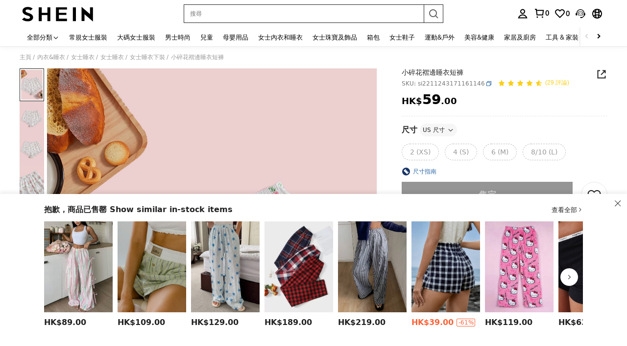

--- FILE ---
content_type: text/html; charset=utf-8
request_url: https://www.shein.com.hk/Women-Sleep-Bottoms-p-12492903-cat-2212.html?mallCode=1&scici=navbar_WomenHomePage~~tab01navbar05~~5~~itemPicking_00856812~~~~0
body_size: 198220
content:
<!DOCTYPE html>
<html lang="en" mir="ltr" brd="sh">
<head>
  <meta charset="utf-8" />
  

  <script>
    var navtrack = {
      navtrack_to: sessionStorage.getItem('navtrack_to') || '',
      navtrack_point: sessionStorage.getItem('navtrack_point') || 0,
      navtrack_startParse: Date.now(),
      navtrack_serverStart: Number("0"),
      navtrack_serverEnd: Number("0")
    }
    sessionStorage.removeItem('navtrack_point')
    sessionStorage.removeItem('navtrack_to')
    
  </script>
  

  <link rel="dns-prefetch" href="//img.ltwebstatic.com">
  <link rel="dns-prefetch" href="//shein.ltwebstatic.com">
  <link rel="preconnect" href="//img.ltwebstatic.com">
  <link rel="preconnect" href="//shein.ltwebstatic.com">
  
    <link rel="dns-prefetch" href="//sc.ltwebstatic.com">
    <link rel="preconnect" href="//sc.ltwebstatic.com">
  
  
    <link rel="dns-prefetch" href="//img.shein.com/">
    <link rel="preconnect" href="//img.shein.com/">
  

  <style type="text/css" id="sui-ssr-css">
    
    .cls-2{fill:#fff}[mir=ltr] .sui-transition__fade-enter-active,[mir=rtl] .sui-transition__fade-enter-active{animation:.3s sui-transition-fade-in}[mir=ltr] .sui-transition__fade-leave-active,[mir=rtl] .sui-transition__fade-leave-active{animation:.3s sui-transition-fade-out}@keyframes sui-transition-fade-in{0%{opacity:0;transform:translateY(-20px)}to{opacity:1;transform:translateZ(0)}}@keyframes sui-transition-fade-out{0%{opacity:1;transform:translateZ(0)}to{opacity:0;transform:translateY(-20px)}}[mir] .sui-alert__flex-icon.sui-alert__icon-route{transform-origin:50% 30%}[mir=ltr] .sui-alert__flex-icon.sui-alert__icon-route{transform:rotate(180deg)}[mir=rtl] .sui-alert__flex-icon.sui-alert__icon-route{transform:rotate(-180deg)}.sui-alert{box-sizing:border-box;min-height:60px;font-size:14px;line-height:16px;position:relative}[mir] .sui-alert{padding:20px 24px}[mir=ltr] .sui-alert{text-align:left}[mir=rtl] .sui-alert{text-align:right}[mir] .sui-alert_background-success{background-color:#e5f5e6}[mir] .sui-alert_background-info{background-color:#d9eaff}[mir] .sui-alert_background-warning{background-color:#fff1d5}[mir] .sui-alert_background-error{background-color:#ffe1db}[mir=ltr] .sui-alert .sui-icon-rotate{transform:rotate(0)}[mir=rtl] .sui-alert .sui-icon-rotate{transform:rotate(180deg)}.sui-alert__multi{text-overflow:ellipsis;word-break:break-all;-webkit-hyphens:auto;hyphens:auto;-webkit-box-orient:vertical;display:-webkit-box;overflow:hidden}.sui-alert__title{color:#222;font-weight:700}[mir] .sui-alert__title{margin-bottom:8px}[mir] .sui-alert__hover{cursor:pointer}.sui-alert__operation{justify-content:flex-end;display:flex}[mir] .sui-alert__operation{margin-top:8px}.sui-alert__closebtn{line-height:normal;position:absolute;top:10px}[mir] .sui-alert__closebtn{cursor:pointer}[mir=ltr] .sui-alert__closebtn{right:10px}[mir=rtl] .sui-alert__closebtn{left:10px}.sui-alert__view-more{color:#2d68a8}[mir] .sui-alert__view-more{cursor:pointer}.sui-alert__flex{justify-content:space-between;align-items:center;display:flex}[mir=ltr] .sui-alert__flex-right-gap{padding-right:16px}[mir=rtl] .sui-alert__flex-right-gap{padding-left:16px}.sui-alert__flex-icon{align-items:center;line-height:normal;display:flex;position:absolute;top:50%}[mir] .sui-alert__flex-icon{transform:translateY(-50%)}[mir=ltr] .sui-alert__flex-icon{left:24px}[mir=rtl] .sui-alert__flex-icon{right:24px}[mir=ltr] .sui-alert__flex-description{padding-left:28px}[mir=rtl] .sui-alert__flex-description{padding-right:28px}.sui-alert__flex-operate{justify-content:flex-end;align-items:center;display:flex}[mir=ltr] .sui-alert__flex-operate{margin-left:24px}[mir=rtl] .sui-alert__flex-operate{margin-right:24px}.sui-alert__flex-operation{justify-content:flex-end;min-width:60px;display:flex}.sui-alert__flex-closebtn{line-height:normal}[mir] .sui-alert__flex-closebtn{cursor:pointer}[mir=ltr] .sui-alert__flex-closebtn{margin-left:16px}[mir=rtl] .sui-alert__flex-closebtn{margin-right:16px}.sui-alert_icon-warning{color:#ef9b00}.sui-alert_icon-success{color:#3cbd45}.sui-alert_icon-error{color:#fe3b30}.sui-loading{font-size:0}.sui-loading-ball{vertical-align:middle;width:8px;height:8px;display:inline-block}[mir] .sui-loading-ball{background-color:#222;border-radius:50%;margin:0 2px}[mir=ltr] .sui-loading-ball,[mir=rtl] .sui-loading-ball{animation:1s infinite sui-loading-ball__pulse}[mir=ltr] .sui-loading-ball:first-child,[mir=rtl] .sui-loading-ball:first-child{animation-delay:-.2s}[mir=ltr] .sui-loading-ball:nth-child(2),[mir=rtl] .sui-loading-ball:nth-child(2){animation-delay:-.1s}[mir=ltr] .sui-loading-ball:nth-child(3),[mir=rtl] .sui-loading-ball:nth-child(3){animation-delay:0s}.sui-loading__sm .sui-loading-ball{width:6px;height:6px}.sui-loading__lg .sui-loading-ball{width:16px;height:16px}[mir] .sui-loading__lg .sui-loading-ball{margin:0 4px}[mir] .sui-loading__light .sui-loading-ball{background-color:#fff}@keyframes sui-loading-ball__pulse{0%,60%,to{opacity:1;transform:scale(1)}30%{opacity:.1;transform:scale(.01)}}.sui-loading__full-screen{z-index:9999999;justify-content:center;align-items:center;display:flex;position:fixed;top:0;bottom:0}[mir] .sui-loading__full-screen{background-color:#2223}[mir=ltr] .sui-loading__full-screen,[mir=rtl] .sui-loading__full-screen{animation:.3s ease-out both sui-loading__fadeIn;left:0;right:0}@keyframes sui-loading__fadeIn{0%{opacity:0}to{opacity:1}}.sui-button-common{text-overflow:ellipsis;white-space:nowrap;word-wrap:normal;box-sizing:border-box;touch-action:manipulation;-webkit-user-select:none;-moz-user-select:none;user-select:none;vertical-align:middle;outline:none;max-width:100%;font-weight:700;text-decoration:none;transition:background .2s,border-color,all .2s,color .2s;display:inline-block;overflow:hidden}[mir] .sui-button-common{cursor:pointer;text-align:center;background-image:none;border-style:solid;border-width:1px;border-radius:0;margin:0}.sui-button-common__default{color:#000}[mir] .sui-button-common__default{background-color:#fff;border-color:#000}[mir] .sui-button-common__default:hover{background-color:#e5e5e5}[mir] .sui-button-common__default:active{box-shadow:0 0 0 2px #ccc}.sui-button-common__default.sui-button-common__disabled,.sui-button-common__default[disabled]{color:#ccc}[mir] .sui-button-common__default.sui-button-common__disabled,[mir] .sui-button-common__default[disabled]{background-color:#e5e5e5;border-color:#ccc}.sui-button-common__primary{color:#fff}[mir] .sui-button-common__primary{background-color:#000;border-color:#000}[mir] .sui-button-common__primary:hover{background-color:#666;border-color:#666}[mir] .sui-button-common__primary:active{box-shadow:0 0 0 2px #ccc}.sui-button-common__primary.sui-button-common__disabled,.sui-button-common__primary[disabled]{color:#ccc}[mir] .sui-button-common__primary.sui-button-common__disabled,[mir] .sui-button-common__primary[disabled]{background-color:#959595;border-color:#959595}.sui-button-common__ghost{color:#fff}[mir] .sui-button-common__ghost{background-color:#0000;border-color:#fff}.sui-button-common__ghost:hover{color:#fff9}[mir] .sui-button-common__ghost:hover{border-color:#fff9}.sui-button-common__ghost.sui-button-common__disabled,.sui-button-common__ghost[disabled]{color:#ffffff4d}[mir] .sui-button-common__ghost.sui-button-common__disabled,[mir] .sui-button-common__ghost[disabled]{border-color:#ffffff4d}.sui-button-common__opacity-white{color:#000}[mir] .sui-button-common__opacity-white{background:#fffffff5;border-color:#0000}.sui-button-common__opacity-white.sui-button-common__disabled,.sui-button-common__opacity-white[disabled]{color:#ccc}.sui-button-common__opacity-black{color:#fff}[mir] .sui-button-common__opacity-black{background:#00000080;border-color:#0000}.sui-button-common__H54PX{height:54px;font-family:Arial Black,Arial,Helvetica,sans-serif;font-size:18px;line-height:52px}[mir] .sui-button-common__H54PX{padding:0 24px}.sui-button-common__H54PX .sui-button-common__icon{font-size:18px}[mir=ltr] .sui-button-common__H54PX .sui-button-common__icon{margin-right:8px}[mir=rtl] .sui-button-common__H54PX .sui-button-common__icon{margin-left:8px}.sui-button-common__H44PX{min-width:240px;height:44px;font-size:16px;line-height:42px}[mir] .sui-button-common__H44PX{padding:0 24px}.sui-button-common__H44PX .sui-button-common__icon{font-size:16px}[mir=ltr] .sui-button-common__H44PX .sui-button-common__icon{margin-right:8px}[mir=rtl] .sui-button-common__H44PX .sui-button-common__icon{margin-left:8px}.sui-button-common__H36PX{min-width:144px;height:36px;font-size:14px;line-height:34px}[mir] .sui-button-common__H36PX{padding:0 16px}.sui-button-common__H36PX .sui-button-common__icon{font-size:14px}[mir=ltr] .sui-button-common__H36PX .sui-button-common__icon{margin-right:4px}[mir=rtl] .sui-button-common__H36PX .sui-button-common__icon{margin-left:4px}.sui-button-common__H28PX{min-width:80px;height:28px;font-size:12px;line-height:26px}[mir] .sui-button-common__H28PX{padding:0 10px}.sui-button-common__H28PX .sui-button-common__icon{font-size:12px}[mir=ltr] .sui-button-common__H28PX .sui-button-common__icon{margin-right:2px}[mir=rtl] .sui-button-common__H28PX .sui-button-common__icon{margin-left:2px}.sui-button-common__block{display:block}.sui-button-common .sui-button-common__icon{display:inline-block}.sui-button-common:hover{outline:none;text-decoration:none}[mir] .sui-button-common.sui-button-common__disabled,[mir] .sui-button-common[disabled]{cursor:not-allowed}.sui-button-common.sui-button-common__disabled:active,.sui-button-common.sui-button-common__disabled:focus,.sui-button-common[disabled]:active,.sui-button-common[disabled]:focus{outline:0}[mir] .sui-button-common.sui-button-common__disabled:active,[mir] .sui-button-common.sui-button-common__disabled:focus,[mir] .sui-button-common[disabled]:active,[mir] .sui-button-common[disabled]:focus{box-shadow:none}.sui-button-common.sui-button-common__loading{color:#0000;position:relative}.sui-button-common.sui-button-common__loading:active{color:#0000}.sui-button__loading.sui-loading{position:absolute;top:50%}[mir=ltr] .sui-button__loading.sui-loading{left:50%;transform:translate(-50%,-50%)}[mir=rtl] .sui-button__loading.sui-loading{right:50%;transform:translate(50%,-50%)}.sui-button-group-common{width:100%;max-width:100%}[mir] .sui-button-group-common{margin:0 auto}.sui-button-group-common>div:after{content:"";display:table}[mir] .sui-button-group-common>div:after{clear:both}[mir=ltr] .sui-buttongroup-item-common{float:left}[mir=rtl] .sui-buttongroup-item-common{float:right}[mir] .sui-buttongroup-item-common:last-child{margin-bottom:0!important}.sui-tab-laptop{position:relative}[mir] .sui-tab-laptop{background:var(--s-tab-bg-color)}.sui-tab-laptop .sui-tab-laptop__roll-outer{width:100%;display:flex;overflow:hidden}.sui-tab-laptop .sui-tab-laptop__item-warp{white-space:nowrap;font-size:0;position:relative}.sui-tab-laptop .sui-tab-laptop__arrow-end,.sui-tab-laptop .sui-tab-laptop__arrow-start{width:14px;height:14px;display:none;position:absolute;top:50%}[mir] .sui-tab-laptop .sui-tab-laptop__arrow-end,[mir] .sui-tab-laptop .sui-tab-laptop__arrow-start{cursor:pointer}[mir=ltr] .sui-tab-laptop .sui-tab-laptop__arrow-end,[mir=ltr] .sui-tab-laptop .sui-tab-laptop__arrow-start{text-align:right}[mir=rtl] .sui-tab-laptop .sui-tab-laptop__arrow-end,[mir=rtl] .sui-tab-laptop .sui-tab-laptop__arrow-start{text-align:left}[mir=ltr] .sui-tab-laptop .sui-tab-laptop__arrow-start{left:0;transform:translateY(-50%)rotate(-180deg)}[mir=ltr] .sui-tab-laptop .sui-tab-laptop__arrow-end,[mir=rtl] .sui-tab-laptop .sui-tab-laptop__arrow-start{right:0;transform:translateY(-50%)}[mir=rtl] .sui-tab-laptop .sui-tab-laptop__arrow-end{left:0;transform:translateY(-50%)rotate(-180deg)}.sui-tab-laptop .sui-tab-laptop_justifyContent-center{justify-content:center}.sui-tab-laptop .sui-tab-laptop_justifyContent-start{justify-content:flex-start}.sui-tab-laptop .sui-tab-laptop_justifyContent-end{justify-content:flex-end}[mir=ltr] .sui-tab-laptop.sui-tab-laptop__has-arrow.sui-tab-laptop_margin-normal.sui-tab-laptop__start-padding{padding-left:32px}[mir=ltr] .sui-tab-laptop.sui-tab-laptop__has-arrow.sui-tab-laptop_margin-normal.sui-tab-laptop__end-padding,[mir=rtl] .sui-tab-laptop.sui-tab-laptop__has-arrow.sui-tab-laptop_margin-normal.sui-tab-laptop__start-padding{padding-right:32px}[mir=rtl] .sui-tab-laptop.sui-tab-laptop__has-arrow.sui-tab-laptop_margin-normal.sui-tab-laptop__end-padding{padding-left:32px}[mir=ltr] .sui-tab-laptop.sui-tab-laptop__has-arrow.sui-tab-laptop_margin-mid.sui-tab-laptop__start-padding{padding-left:28px}[mir=ltr] .sui-tab-laptop.sui-tab-laptop__has-arrow.sui-tab-laptop_margin-mid.sui-tab-laptop__end-padding,[mir=rtl] .sui-tab-laptop.sui-tab-laptop__has-arrow.sui-tab-laptop_margin-mid.sui-tab-laptop__start-padding{padding-right:28px}[mir=rtl] .sui-tab-laptop.sui-tab-laptop__has-arrow.sui-tab-laptop_margin-mid.sui-tab-laptop__end-padding{padding-left:28px}[mir=ltr] .sui-tab-laptop.sui-tab-laptop__has-arrow.sui-tab-laptop_margin-mini.sui-tab-laptop__start-padding{padding-left:24px}[mir=ltr] .sui-tab-laptop.sui-tab-laptop__has-arrow.sui-tab-laptop_margin-mini.sui-tab-laptop__end-padding,[mir=rtl] .sui-tab-laptop.sui-tab-laptop__has-arrow.sui-tab-laptop_margin-mini.sui-tab-laptop__start-padding{padding-right:24px}[mir=rtl] .sui-tab-laptop.sui-tab-laptop__has-arrow.sui-tab-laptop_margin-mini.sui-tab-laptop__end-padding{padding-left:24px}.sui-tab-laptop.sui-tab-laptop__has-arrow .sui-tab-laptop__roll-outer{justify-content:flex-start}.sui-tab-laptop.sui-tab-laptop__has-arrow .sui-tab-laptop__arrow-end,.sui-tab-laptop.sui-tab-laptop__has-arrow .sui-tab-laptop__arrow-start{display:flex}.sui-tab-laptop.sui-tab-laptop_fontsize-normal{height:29px;line-height:29px}.sui-tab-laptop.sui-tab-laptop_fontsize-normal .sui-tab-item-laptop{font-size:16px}.sui-tab-laptop.sui-tab-laptop_fontsize-mini{height:28px;line-height:28px}.sui-tab-laptop.sui-tab-laptop_fontsize-mini .sui-tab-item-laptop{font-size:14px}[mir] .sui-tab-laptop.sui-tab-laptop_margin-normal .sui-tab-item-laptop{margin:0 32px}[mir] .sui-tab-laptop.sui-tab-laptop_margin-mid .sui-tab-item-laptop{margin:0 24px}[mir] .sui-tab-laptop.sui-tab-laptop_margin-mini .sui-tab-item-laptop{margin:0 12px}.sui-tab-item-laptop{color:var(--sui-tab-item-color);letter-spacing:1px;-webkit-user-select:none;-moz-user-select:none;user-select:none;display:inline-block}[mir] .sui-tab-item-laptop.sui-tab-item-laptop{cursor:pointer}[mir=ltr] .sui-tab-item-laptop.sui-tab-item-laptop.sui-tab-item-laptop__selector:first-child{margin-left:0}[mir=ltr] .sui-tab-item-laptop.sui-tab-item-laptop.sui-tab-item-laptop__selector:last-child,[mir=rtl] .sui-tab-item-laptop.sui-tab-item-laptop.sui-tab-item-laptop__selector:first-child{margin-right:0}[mir=rtl] .sui-tab-item-laptop.sui-tab-item-laptop.sui-tab-item-laptop__selector:last-child{margin-left:0}.sui-tab-item-laptop_selected{color:var(--sui-tab-item-selected-color);position:relative}[mir=ltr] .sui-tab-item-laptop_selected{text-shadow:-.06ex 0 var(--sui-tab-item-selected-color),.06ex 0 var(--sui-tab-item-selected-color)}[mir=rtl] .sui-tab-item-laptop_selected{text-shadow:.06ex 0 var(--sui-tab-item-selected-color),-.06ex 0 var(--sui-tab-item-selected-color)}.sui-tab-item-laptop_selected:after{content:"";width:100%;height:2px;position:absolute;bottom:-6px}[mir] .sui-tab-item-laptop_selected:after{background-color:var(--sui-tab-item-selected-color)}[mir=ltr] .sui-tab-item-laptop_selected:after{left:0}[mir=rtl] .sui-tab-item-laptop_selected:after{right:0}.sui-tab-item-laptop_hide-line:after{content:normal}.sui-dialog__W720,.sui-dialog__W996{flex-direction:column;max-width:80%;max-height:80%;display:flex}[mir] .sui-dialog__W720,[mir] .sui-dialog__W996{margin:0 auto}[mir] .sui-dialog__W720 .sui-dialog__title-wrap,[mir] .sui-dialog__W996 .sui-dialog__title-wrap,[mir] .sui-dialog__full .sui-dialog__title-wrap{background-color:#fff;padding:32px 48px}.sui-dialog__W720 .sui-dialog__title,.sui-dialog__W996 .sui-dialog__title,.sui-dialog__full .sui-dialog__title{font-size:20px;line-height:28px}[mir] .sui-dialog__W720 .sui-dialog__title,[mir] .sui-dialog__W996 .sui-dialog__title,[mir] .sui-dialog__full .sui-dialog__title{margin-bottom:4px}[mir] .sui-dialog__W720 .sui-dialog__footer,[mir] .sui-dialog__W996 .sui-dialog__footer,[mir] .sui-dialog__full .sui-dialog__footer{margin:0;padding:32px 48px}.sui-dialog__W720 .sui-dialog__body,.sui-dialog__W996 .sui-dialog__body,.sui-dialog__full .sui-dialog__body{flex-grow:1;width:100%}[mir] .sui-dialog__W720 .sui-dialog__body,[mir] .sui-dialog__W996 .sui-dialog__body,[mir] .sui-dialog__full .sui-dialog__body{padding:0 48px}.sui-dialog__W480.sui-dialog__scroll .sui-dialog__body,.sui-dialog__W720 .sui-dialog__body,.sui-dialog__W996 .sui-dialog__body,.sui-dialog__full .sui-dialog__body{overflow:auto;overflow:overlay}.sui-dialog__W480.sui-dialog__scroll .sui-dialog__body::-webkit-scrollbar,.sui-dialog__W720 .sui-dialog__body::-webkit-scrollbar,.sui-dialog__W996 .sui-dialog__body::-webkit-scrollbar,.sui-dialog__full .sui-dialog__body::-webkit-scrollbar{width:8px;height:8px}[mir] .sui-dialog__W480.sui-dialog__scroll .sui-dialog__body::-webkit-scrollbar-thumb,[mir] .sui-dialog__W720 .sui-dialog__body::-webkit-scrollbar-thumb,[mir] .sui-dialog__W996 .sui-dialog__body::-webkit-scrollbar-thumb,[mir] .sui-dialog__full .sui-dialog__body::-webkit-scrollbar-thumb{background-color:#e0e0e0;border-radius:5px}[mir] .sui-dialog__W480.sui-dialog__scroll .sui-dialog__body::-webkit-scrollbar-track,[mir] .sui-dialog__W720 .sui-dialog__body::-webkit-scrollbar-track,[mir] .sui-dialog__W996 .sui-dialog__body::-webkit-scrollbar-track,[mir] .sui-dialog__full .sui-dialog__body::-webkit-scrollbar-track{background-color:#f7f8fa;border-radius:5px}.sui-dialog{position:fixed;top:0;bottom:0}[mir=ltr] .sui-dialog,[mir=rtl] .sui-dialog{left:0;right:0}.sui-dialog__ctn{justify-content:center;align-items:center;display:flex;position:fixed;top:0;bottom:0}[mir=ltr] .sui-dialog__ctn,[mir=rtl] .sui-dialog__ctn{left:0;right:0}.sui-dialog__wrapper{position:relative}[mir] .sui-dialog__wrapper{background:#fff;transform:translate(0);box-shadow:0 0 1px #0000004d}.sui-dialog__closebtn{color:#666;z-index:1;width:32px;height:32px;font-size:12px;line-height:12px;position:absolute;top:0}[mir] .sui-dialog__closebtn{cursor:pointer;padding:10px}[mir=ltr] .sui-dialog__closebtn{right:0}[mir=rtl] .sui-dialog__closebtn{left:0}[mir] .sui-dialog__icon{text-align:center;margin-bottom:16px}.sui-dialog__title{font-weight:700}[mir] .sui-dialog__title{text-align:center}.sui-dialog__subtitle{color:#666}[mir] .sui-dialog__subtitle{text-align:center}.sui-dialog__body{color:#222}.sui-dialog__body,.sui-dialog__subtitle{font-size:16px;line-height:18px}[mir] .sui-dialog__footer{text-align:center;margin-top:32px}.sui-dialog__W480{width:480px;max-width:80%}[mir] .sui-dialog__W480{margin:0 auto;padding:32px}.sui-dialog__W480.sui-dialog__scroll{flex-direction:column;max-height:80%;display:flex}.sui-dialog__W480 .sui-dialog__title{font-size:18px;line-height:20px}[mir] .sui-dialog__W480 .sui-dialog__title{margin-bottom:8px}[mir] .sui-dialog__W480 .sui-dialog__body{text-align:center}.sui-dialog__W720{width:720px}[mir] .sui-dialog__W720 .sui-dialog__title-wrap{padding:32px 48px}.sui-dialog__W720 .sui-dialog__title{font-size:20px;line-height:28px}[mir] .sui-dialog__W720 .sui-dialog__title{margin-bottom:4px}[brd=sh] .sui-dialog__W720 .sui-dialog__title{font-family:Arial Black,Arial,Helvetica,sans-serif}[mir] .sui-dialog__W720 .sui-dialog__footer{padding:32px 48px}[mir] .sui-dialog__W720 .sui-dialog__footer-holder,[mir] .sui-dialog__W720 .sui-dialog__title-holder{padding-top:32px}[mir] .sui-dialog__W720 .sui-dialog__body{padding:0 48px}.sui-dialog__W996{width:996px}[mir] .sui-dialog__W996 .sui-dialog__title-wrap{padding:48px}.sui-dialog__W996 .sui-dialog__title{font-size:24px;line-height:33px}[mir] .sui-dialog__W996 .sui-dialog__title{margin-bottom:4px}[brd=sh] .sui-dialog__W996 .sui-dialog__title{font-family:Arial Black,Arial,Helvetica,sans-serif}[mir] .sui-dialog__W996 .sui-dialog__footer{padding:48px}[mir] .sui-dialog__W996 .sui-dialog__footer-holder,[mir] .sui-dialog__W996 .sui-dialog__title-holder{padding-top:48px}[mir] .sui-dialog__W996 .sui-dialog__body{padding:0 48px}.sui-dialog__full{flex-direction:column;display:flex;position:absolute;top:0;bottom:0}[mir=ltr] .sui-dialog__full,[mir=rtl] .sui-dialog__full{left:0;right:0}[mir] .sui-dialog__full .sui-dialog__title-wrap{padding:32px}.sui-dialog__full .sui-dialog__title{font-size:18px;line-height:20px}[mir] .sui-dialog__full .sui-dialog__title{margin-bottom:4px}[brd=sh] .sui-dialog__full .sui-dialog__title{font-family:Arial Black,Arial,Helvetica,sans-serif}[mir] .sui-dialog__full .sui-dialog__footer{padding:32px}[mir] .sui-dialog__full .sui-dialog__footer-holder,[mir] .sui-dialog__full .sui-dialog__title-holder{padding-top:32px}[mir] .sui-dialog__full .sui-dialog__body{padding:0 32px}[mir=ltr] .sui-animation__dialog-enter-active,[mir=rtl] .sui-animation__dialog-enter-active{animation:.4s cubic-bezier(.4,0,.2,1) sui-dialog-in-scale}[mir=ltr] .sui-animation__dialog-enter-active:not(.sui-animation__dialog_W480),[mir=rtl] .sui-animation__dialog-enter-active:not(.sui-animation__dialog_W480){animation:.4s cubic-bezier(.4,0,.2,1) sui-dialog-slide-down}[mir=ltr] .sui-animation__dialog-leave-active,[mir=rtl] .sui-animation__dialog-leave-active{animation:.3s cubic-bezier(.4,0,.2,1) sui-dialog-out-scale}[mir=ltr] .sui-animation__dialog-leave-active:not(.sui-animation__dialog_W480),[mir=rtl] .sui-animation__dialog-leave-active:not(.sui-animation__dialog_W480){animation:.3s cubic-bezier(.4,0,.2,1) sui-dialog-slide-up}.sui-modal__dialog-enter-active{transition:opacity .4s}.sui-modal__dialog-leave-active{transition:opacity .3s}.sui-modal__dialog-enter-from,.sui-modal__dialog-leave-to{opacity:0}@keyframes sui-dialog-slide-down{0%{opacity:0;transform:translateY(-80px)}to{opacity:1}}@keyframes sui-dialog-slide-up{0%{opacity:1}to{opacity:0;transform:translateY(-80px)}}@keyframes sui-dialog-in-scale{0%{opacity:0;transform:scale(.8)}to{opacity:1}}@keyframes sui-dialog-out-scale{0%{opacity:1}to{opacity:0;transform:scale(.8)}}.sui-modal__dialog{pointer-events:none;width:100%;height:100%;position:fixed;top:0}[mir] .sui-modal__dialog{background-color:#0009}[mir=ltr] .sui-modal__dialog{left:0}[mir=rtl] .sui-modal__dialog{right:0}.sui-modal__dialog-bg-filter{-webkit-backdrop-filter:blur(20px)}.sui-radio{-webkit-user-select:none;-moz-user-select:none;user-select:none}[mir=ltr] .sui-radio{margin-right:0;margin-right:var(--sui-radio-gap,0)}[mir=rtl] .sui-radio{margin-left:0;margin-left:var(--sui-radio-gap,0)}.sui-radio__origin{display:none}.sui-radio{white-space:nowrap;display:block}[mir] .sui-radio{cursor:pointer;margin-bottom:10px}[mir=ltr] .sui-radio{margin-right:20px;margin-right:var(--sui-radio-gap,20px);text-align:left}[mir=rtl] .sui-radio{margin-left:20px;margin-left:var(--sui-radio-gap,20px);text-align:right}.sui-radio__check{vertical-align:middle;display:inline-block;position:relative}[mir] .sui-radio__check{border:1px solid #ccc;border-radius:50%}[mir] .sui-radio__check:hover{border-color:#959595}.sui-radio__check-select{display:none;position:absolute;top:50%}[mir] .sui-radio__check-select{background-color:#000;border-radius:50%}[mir=ltr] .sui-radio__check-select{left:50%;transform:translate(-50%,-50%)}[mir=rtl] .sui-radio__check-select{right:50%;transform:translate(50%,-50%)}.sui-radio__label{vertical-align:middle}.sui-radio .sui-radio__check-icon{color:#fff;vertical-align:top;stroke-width:0;width:100%;height:100%;display:inline-block}[mir] .sui-radio .sui-radio__check-icon{padding:10%}.sui-radio.sui-radio__inline{display:inline-block}[mir] .sui-radio.sui-radio__inline{margin-bottom:0}[mir] .sui-radio.sui-radio__checked .sui-radio__check{border-color:#959595}.sui-radio.sui-radio__checked .sui-radio__check-select{display:inline-block}[mir] .sui-radio.sui-radio__disabled{cursor:not-allowed}[mir] .sui-radio.sui-radio__disabled .sui-radio__check{background:#f6f6f6;border-color:#e5e5e5}[mir] .sui-radio.sui-radio__disabled .sui-radio__check-select{background:#ccc}.sui-radio.sui-radio__disabled .sui-radio__label{color:#ccc}.sui-radio[r-size=radio20] .sui-radio__check{width:20px;height:20px}[mir=ltr] .sui-radio[r-size=radio20] .sui-radio__check{margin-right:12px}[mir=rtl] .sui-radio[r-size=radio20] .sui-radio__check{margin-left:12px}.sui-radio[r-size=radio20] .sui-radio__check-select{width:10px;height:10px}.sui-radio[r-size=radio20] .sui-radio__label{font-size:16px}.sui-radio[r-size=radio16] .sui-radio__check{width:16px;height:16px}[mir=ltr] .sui-radio[r-size=radio16] .sui-radio__check{margin-right:12px}[mir=rtl] .sui-radio[r-size=radio16] .sui-radio__check{margin-left:12px}.sui-radio[r-size=radio16] .sui-radio__check-select{width:8px;height:8px}.sui-radio[r-size=radio16] .sui-radio__label{font-size:14px}.sui-radio[r-size=radio12] .sui-radio__check{width:12px;height:12px}[mir=ltr] .sui-radio[r-size=radio12] .sui-radio__check{margin-right:8px}[mir=rtl] .sui-radio[r-size=radio12] .sui-radio__check{margin-left:8px}.sui-radio[r-size=radio12] .sui-radio__check-select{width:6px;height:6px}.sui-radio[r-size=radio12] .sui-radio__label{font-size:12px}[mir] .sui-radio__checked.sui-radio__icon .sui-radio__check{background-color:#000;border-color:#fff}[mir] .sui-radio__checked.sui-radio__icon.sui-radio__disabled .sui-radio__check{background:#ccc;border-color:#e5e5e5}.sui-radio-group{display:inline-block}.sui-checkbox{-webkit-user-select:none;-moz-user-select:none;user-select:none}[mir=ltr] .sui-checkbox{margin-right:0;margin-right:var(--sui-checkbox-gap,0)}[mir=rtl] .sui-checkbox{margin-left:0;margin-left:var(--sui-checkbox-gap,0)}.sui-checkbox__origin-input{display:none}.sui-checkbox{white-space:nowrap;display:inline-block}[mir] .sui-checkbox{cursor:pointer}.sui-checkbox__block-label{display:block}[mir] .sui-checkbox__block-label{margin-bottom:20px}[mir=ltr] .sui-checkbox__block-label{text-align:left}[mir=rtl] .sui-checkbox__block-label{text-align:right}.sui-checkbox__label-select{color:#fff;vertical-align:middle;width:20px;height:20px;line-height:20px;display:inline-block}[mir] .sui-checkbox__label-select{text-align:center;background-color:#fff;border:1px solid #ccc}.sui-checkbox__label-text{color:#222;vertical-align:middle;font-size:16px;display:inline-block}[mir=ltr] .sui-checkbox__label-text{padding-left:12px}[mir=rtl] .sui-checkbox__label-text{padding-right:12px}.sui-checkbox .sui-checkbox__label-icon{width:16px}[mir] .sui-checkbox__checked .sui-checkbox__label-select{background-color:#222;border-color:#222}[mir] .sui-checkbox__disabled{cursor:not-allowed}.sui-checkbox__disabled .sui-checkbox__label-select{color:#f6f6f6}[mir] .sui-checkbox__disabled .sui-checkbox__label-select{background-color:#f6f6f6;border-color:#e5e5e5}.sui-checkbox__disabled .sui-checkbox__label-text{color:#bbb}.sui-checkbox__disabled.sui-checkbox__checked .sui-checkbox__label-select{color:#e5e5e5;fill:#e5e5e5}.sui-checkbox[c-size=size16] .sui-checkbox__label-select{width:16px;height:16px;line-height:16px}.sui-checkbox[c-size=size16] .sui-checkbox__label-text{font-size:14px}.sui-checkbox[c-size=size16] .sui-checkbox__label-icon{width:12px;line-height:12px}.sui-checkbox[c-size=size12] .sui-checkbox__label-select{width:12px;height:12px;line-height:12px}.sui-checkbox[c-size=size12] .sui-checkbox__label-text{font-size:12px}[mir=ltr] .sui-checkbox[c-size=size12] .sui-checkbox__label-text{padding-left:8px}[mir=rtl] .sui-checkbox[c-size=size12] .sui-checkbox__label-text{padding-right:8px}.sui-checkbox[c-size=size12] .sui-checkbox__label-icon{width:10px;line-height:10px}.sui-checkbox-group{display:inline-block}.sui-drawer__ctn{z-index:6000;position:fixed;top:0;bottom:0;overflow:hidden}[mir] .sui-drawer__ctn{margin:0;transform:translateZ(6000px)}[mir=ltr] .sui-drawer__ctn,[mir=rtl] .sui-drawer__ctn{left:0;right:0}.sui-drawer__container{box-sizing:border-box;flex-direction:column;display:flex;position:fixed;overflow:hidden}[mir] .sui-drawer__container{background-color:#fff;box-shadow:0 8px 10px -5px #0003,0 16px 24px 2px #00000024,0 6px 30px 5px #0000001f}.sui-drawer__container_ltr,.sui-drawer__container_rtl{height:100%;top:0;bottom:0}.sui-drawer__container_btt,.sui-drawer__container_ttb{width:100%}[mir=ltr] .sui-drawer__container_btt,[mir=ltr] .sui-drawer__container_ttb,[mir=rtl] .sui-drawer__container_btt,[mir=rtl] .sui-drawer__container_ttb{left:0;right:0}[mir=ltr] .sui-drawer__container_ltr{left:0;transform:translate(-100%)}[mir=ltr] .sui-drawer__container_rtl,[mir=rtl] .sui-drawer__container_ltr{right:0;transform:translate(100%)}[mir=rtl] .sui-drawer__container_rtl{left:0;transform:translate(-100%)}.sui-drawer__container_ttb{top:0}[mir] .sui-drawer__container_ttb{transform:translateY(-100%)}.sui-drawer__container_btt{bottom:0}[mir] .sui-drawer__container_btt{transform:translateY(100%)}[mir] .sui-drawer__container_active{transform:translate(0)}.sui-drawer__header{color:#222}.sui-drawer__title{font-size:20px}[mir] .sui-drawer__title{text-align:center;padding:32px}.sui-drawer__close-btn{color:#666;font-size:12px;position:absolute;top:10px}[mir] .sui-drawer__close-btn{cursor:pointer}[mir=ltr] .sui-drawer__close-btn{right:10px}[mir=rtl] .sui-drawer__close-btn{left:10px}.sui-drawer__close-btn .sui-icons{width:1em;height:1em;font-size:1em}.sui-drawer__body{overflow:auto}[mir] .sui-drawer__body{padding:0 40px 40px}.sui-drawer__no-transition{transition:none}[mir] .sui-animation__drawer-active{transform:translate(0)}.sui-animation__drawer-enter-active{transition:transform .3s cubic-bezier(0,0,.2,1);transition:transform var(--sui-drawer-duration-enter,.3s)cubic-bezier(0,0,.2,1)}.sui-animation__drawer-leave-active{transition:transform .3s cubic-bezier(0,0,.2,1);transition:transform var(--sui-drawer-duration-leave,.3s)cubic-bezier(0,0,.2,1)}[mir] .sui-animation__drawer-enter-to,[mir] .sui-animation__drawer-leave-from{transform:translate(0)}.sui-modal__drawer{pointer-events:none;width:100%;height:100%;position:fixed;top:0}[mir] .sui-modal__drawer{background-color:#0009}[mir=ltr] .sui-modal__drawer{left:0}[mir=rtl] .sui-modal__drawer{right:0}body.sui-popup-parent__hidden{overflow:hidden}.sui-modal__drawer-enter-active{transition:opacity .3s;transition:opacity var(--sui-drawer-duration-enter,.3s)ease}.sui-modal__drawer-leave-active{transition:opacity .3s;transition:opacity var(--sui-drawer-duration-leave,.3s)ease}.sui-modal__drawer-enter-from,.sui-modal__drawer-leave-to{opacity:0}.sui-popover__close-arrow,.sui-popover__content,.sui-popover__content-arrow{position:absolute}.sui-popover__trigger{display:inline-block;position:relative}.sui-popover__bottom{transform-origin:top}.sui-popover__bottom>.sui-popover__content-arrow{z-index:1;border-bottom-color:#0000;border-right-color:#0000;top:0;left:50%;transform:translate(-50%,-50%)rotate(45deg)}.sui-popover__bottom-start{transform-origin:4px 0;transform-origin:var(--s-popover-arrow-edge,4px)top}.sui-popover__bottom-start>.sui-popover__content-arrow{left:4px;left:var(--s-popover-arrow-edge,4px);border-bottom-color:#0000;border-right-color:#0000;top:0;transform:translate(-50%,-50%)rotate(45deg)}.sui-popover__bottom-end{transform-origin:calc(100% - 4px) 0;transform-origin:calc(100% - var(--s-popover-arrow-edge,4px))top}.sui-popover__bottom-end>.sui-popover__content-arrow{right:4px;right:var(--s-popover-arrow-edge,4px);border-bottom-color:#0000;border-right-color:#0000;top:0;transform:translate(50%,-50%)rotate(45deg)}.sui-popover__top{transform-origin:bottom}.sui-popover__top>.sui-popover__content-arrow{border-top-color:#0000;border-left-color:#0000;bottom:0;left:50%;transform:translate(-50%,50%)rotate(45deg)}.sui-popover__top-start{transform-origin:4px bottom;transform-origin:var(--s-popover-arrow-edge,4px)bottom}.sui-popover__top-start>.sui-popover__content-arrow{bottom:0;left:4px;left:var(--s-popover-arrow-edge,4px);border-top-color:#0000;border-left-color:#0000;transform:translate(-50%,50%)rotate(45deg)}.sui-popover__top-end{transform-origin:calc(100% - 4px) bottom;transform-origin:calc(100% - var(--s-popover-arrow-edge,4px))bottom}.sui-popover__top-end>.sui-popover__content-arrow{bottom:0;right:4px;right:var(--s-popover-arrow-edge,4px);border-top-color:#0000;border-left-color:#0000;transform:translate(50%,50%)rotate(45deg)}.sui-popover__left{transform-origin:100%}.sui-popover__left>.sui-popover__content-arrow{border-bottom-color:#0000;border-left-color:#0000;top:50%;right:0;transform:translate(50%,-50%)rotate(45deg)}.sui-popover__left-start{transform-origin:right 4px;transform-origin:right var(--s-popover-arrow-edge,4px)}.sui-popover__left-start>.sui-popover__content-arrow{top:4px;right:0;top:var(--s-popover-arrow-edge,4px);border-bottom-color:#0000;border-left-color:#0000;transform:translate(50%,-50%)rotate(45deg)}.sui-popover__left-end{transform-origin:right calc(100% - 4px);transform-origin:right calc(100% - var(--s-popover-arrow-edge,4px))}.sui-popover__left-end>.sui-popover__content-arrow{bottom:4px;bottom:var(--s-popover-arrow-edge,4px);border-bottom-color:#0000;border-left-color:#0000;right:0;transform:translate(50%,50%)rotate(45deg)}.sui-popover__right{transform-origin:0}.sui-popover__right>.sui-popover__content-arrow{border-top-color:#0000;border-right-color:#0000;top:50%;left:0;transform:translate(-50%,-50%)rotate(45deg)}.sui-popover__right-start{transform-origin:0 4px;transform-origin:left var(--s-popover-arrow-edge,4px)}.sui-popover__right-start>.sui-popover__content-arrow{top:4px;left:0;top:var(--s-popover-arrow-edge,4px);border-top-color:#0000;border-right-color:#0000;transform:translate(-50%,-50%)rotate(45deg)}.sui-popover__right-end{transform-origin:0 calc(100% - 4px);transform-origin:left calc(100% - var(--s-popover-arrow-edge,4px))}.sui-popover__right-end>.sui-popover__content-arrow{bottom:4px;bottom:var(--s-popover-arrow-edge,4px);border-top-color:#0000;border-right-color:#0000;left:0;transform:translate(-50%,50%)rotate(45deg)}.sui-popover__content-arrow{border:4px solid #000c;border:4px solid var(--s-popover-arrow-color,#000c);width:0;height:0}.sui-popover__footer{white-space:nowrap}[mir] .sui-popover__footer{margin-top:16px}[mir=ltr] .sui-popover__footer{text-align:right}[mir=rtl] .sui-popover__footer{text-align:left}.sui-popover__footer .sui-button-common{width:auto;min-width:80px}[mir=ltr] .sui-popover__footer .sui-button-common{margin-left:8px}[mir=rtl] .sui-popover__footer .sui-button-common{margin-right:8px}.sui-popover__theme-light.sui-popover__content{color:#666;--s-popover-bg:#fff}[mir] .sui-popover__theme-light.sui-popover__content{box-shadow:0 0 12px #00000029}.sui-popover__theme-light .sui-popover__content-arrow{--s-popover-arrow-color:#0000000f;width:10px;height:10px}[mir] .sui-popover__theme-light .sui-popover__content-arrow{background-color:#000c;background-color:var(--s-popover-bg,#000c);border-width:1px}.sui-popover__theme-light .sui-popover__title{color:#000c}.sui-popover__theme-light .sui-popover__close-arrow{color:#666}.sui-popover__close-arrow{color:#f6f6f6;width:10px;height:10px;font-size:12px;display:inline-block;top:6px}[mir] .sui-popover__close-arrow{cursor:pointer}[mir=ltr] .sui-popover__close-arrow{right:6px}[mir=rtl] .sui-popover__close-arrow{left:6px}.sui-popover__content{color:#fff;max-width:280px;font-size:12px}[mir] .sui-popover__content{background-color:#000c;background-color:var(--s-popover-bg,#000c);border-radius:2px;padding:16px}[mir=ltr] .sui-popover__content{text-align:left}[mir=rtl] .sui-popover__content{text-align:right}.sui-popover__content:after{content:"";opacity:0;position:absolute}.sui-popover__title{color:#f6f6f6;text-transform:none;font-size:14px}[mir] .sui-popover__title{margin:0 0 8px}[mir=ltr] .sui-popover__title{text-align:left}[mir=rtl] .sui-popover__title{text-align:right}[mir=ltr] .sui-animation__popover-enter,[mir=ltr] .sui-animation__popover-enter-active,[mir=rtl] .sui-animation__popover-enter,[mir=rtl] .sui-animation__popover-enter-active{animation:.2s sui-popover-in}[mir=ltr] .sui-animation__popover-leave,[mir=ltr] .sui-animation__popover-leave-active,[mir=rtl] .sui-animation__popover-leave,[mir=rtl] .sui-animation__popover-leave-active{animation:.2s sui-popover-out}@keyframes sui-popover-in{0%{opacity:0}1%{opacity:0;transform:scale(.5)}to{opacity:1;transform:scale(1)}}@keyframes sui-popover-out{0%{opacity:1;transform:scale(1)}to{opacity:0;transform:scale(.5)}}.sui-message__loading{position:relative}[mir] .sui-message__loading{box-shadow:inset 0 0 1px #fff}.sui-message__loading .sui-message__loading-inner{width:22px;height:22px;position:absolute;top:0}[mir=ltr] .sui-message__loading .sui-message__loading-inner{-webkit-animation:1s cubic-bezier(.7,.4,.5,.7) infinite spin-ltr}[mir=rtl] .sui-message__loading .sui-message__loading-inner{-webkit-animation:1s cubic-bezier(.7,.4,.5,.7) infinite spin-rtl}[mir=ltr] .sui-transition__messageFade-enter-active{animation:.3s sui-transition-message-fade-in-ltr}[mir=rtl] .sui-transition__messageFade-enter-active{animation:.3s sui-transition-message-fade-in-rtl}[mir=ltr] .sui-transition__messageFade-leave-active{animation:.3s sui-transition-message-fade-out-ltr}[mir=rtl] .sui-transition__messageFade-leave-active{animation:.3s sui-transition-message-fade-out-rtl}@keyframes sui-transition-message-fade-in-ltr{0%{opacity:0;transform:translate3d(-50%,-20px,10000000px)}to{opacity:1;transform:translate3d(-50%,0,10000000px)}}@keyframes sui-transition-message-fade-in-rtl{0%{opacity:0;transform:translate3d(50%,-20px,10000000px)}to{opacity:1;transform:translate3d(50%,0,10000000px)}}@keyframes sui-transition-message-fade-out-ltr{0%{opacity:1;transform:translate3d(-50%,0,10000000px)}to{opacity:0;transform:translate3d(-50%,-20px,10000000px)}}@keyframes sui-transition-message-fade-out-rtl{0%{opacity:1;transform:translate3d(50%,0,10000000px)}to{opacity:0;transform:translate3d(50%,-20px,10000000px)}}.sui-message{justify-content:space-between;align-items:center;min-width:200px;line-height:1;transition:top .3s;display:flex;position:fixed}[mir] .sui-message{background:#fff;padding:18px 32px;box-shadow:0 4px 20px 2px #00000029}[mir=ltr] .sui-message{left:50%;transform:translate3d(-50%,0,10000000px)}[mir=rtl] .sui-message{right:50%;transform:translate3d(50%,0,10000000px)}.sui-message .sui-message__icon{flex-shrink:0;align-items:center;width:24px;height:24px;display:flex}[mir=ltr] .sui-message .sui-message__icon{margin-right:12px}[mir=rtl] .sui-message .sui-message__icon{margin-left:12px}[brd=sh] .sui-message.sui-message__type_success .sui-message__icon{color:#5ebd66}.sui-message.sui-message__type_info .sui-message__icon{color:#2d68a8}.sui-message.sui-message__type_warning .sui-message__icon{color:#ef9b00}.sui-message.sui-message__type_error .sui-message__icon{color:#bf4123}.sui-message .sui-template__loading{width:22px;height:22px;position:relative}[mir] .sui-message .sui-template__loading{border:2px solid #0000;border-radius:999px}.sui-message .sui-message__content{align-items:center;font-size:16px;display:flex}.sui-message p{margin-top:0;margin-bottom:0}.sui-message .sui-message__closeBtn{color:#999;flex-shrink:0;width:12px}[mir] .sui-message .sui-message__closeBtn{cursor:pointer}[mir=ltr] .sui-message .sui-message__closeBtn{margin-left:12px}[mir=rtl] .sui-message .sui-message__closeBtn{margin-right:12px}.sui-input{line-height:inherit;width:100%;display:inline-flex;position:relative}.sui-input__inner{-webkit-appearance:none;box-sizing:border-box;color:#222;font-size:inherit;vertical-align:bottom;outline:none;width:100%;height:40px;display:inline-block}[mir] .sui-input__inner{background-image:none;border:1px solid #e5e5e5;border-radius:0;padding:0 12px}[mir] .sui-input__inner:hover{border-color:#000}.sui-input__inner:focus{outline:none}[mir] .sui-input__inner:focus{border-color:#000}.sui-input__inner::-moz-placeholder{color:#bbb}.sui-input__inner::placeholder{color:#bbb}[mir] .sui-input_border-origin .sui-input__inner{border-color:#bf4123}[mir=ltr] .sui-input__inner-suffix{padding-right:40px}[mir=ltr] .sui-input__inner-prefix,[mir=rtl] .sui-input__inner-suffix{padding-left:40px}[mir=rtl] .sui-input__inner-prefix{padding-right:40px}.sui-input__disable .sui-input__inner{color:#ccc}[mir] .sui-input__disable .sui-input__inner{cursor:not-allowed;background-color:#f6f6f6;border-color:#e5e5e5}.sui-input__suffix{position:relative}.sui-input__suffix-inner{box-sizing:border-box;justify-content:center;align-items:center;width:40px;height:100%;transition:all .2s;display:flex;position:absolute;top:0}[mir=ltr] .sui-input__suffix-inner{right:0}[mir=rtl] .sui-input__suffix-inner{left:0}.sui-input__suffix-icon{color:#ccc;pointer-events:all;align-items:center;display:flex}[mir] .sui-input__suffix-icon{cursor:pointer}.sui-input__num{color:#767676;width:100%;font-size:12px;position:absolute}[mir=ltr] .sui-input__num{right:6px}[mir=rtl] .sui-input__num{left:6px}.sui-input__prefix{position:relative}.sui-input__prefix-inner{box-sizing:border-box;justify-content:center;align-items:center;width:40px;height:100%;transition:all .2s;display:flex;position:absolute;top:0}[mir=ltr] .sui-input__prefix-inner{left:0}[mir=rtl] .sui-input__prefix-inner{right:0}.sui-input__hint{color:#bf4123;font-size:12px}[mir] .sui-input__hint{padding-top:4px}[mir=ltr] .sui-input__hint{text-align:left}[mir=rtl] .sui-input__hint{text-align:right}.sui-textarea{width:100%;position:relative}.sui-textarea__inner{-webkit-appearance:none;box-sizing:border-box;color:#222;font-size:inherit;resize:vertical;resize:none;touch-action:manipulation;outline:none;width:100%;line-height:1.15}[mir] .sui-textarea__inner{background-image:none;border:1px solid #e5e5e5;border-radius:0;padding:12px}[mir] .sui-textarea__inner:hover{border-color:#000}.sui-textarea__inner:focus{outline:none}[mir] .sui-textarea__inner:focus{border-color:#000}.sui-textarea__inner::-moz-placeholder{color:#bbb}.sui-textarea__inner::placeholder{color:#bbb}[mir] .sui-textarea_border-origin .sui-textarea__inner{border-color:#bf4123}.sui-textarea__num{color:#767676;font-size:12px;position:absolute;bottom:6px}[mir=ltr] .sui-textarea__num{right:12px}[mir=rtl] .sui-textarea__num{left:12px}.sui-textarea__hint{color:#bf4123;font-size:12px}[mir] .sui-textarea__hint{padding-top:4px}.sui-textarea ::-webkit-scrollbar{width:6px}[mir] .sui-textarea ::-webkit-scrollbar-thumb{background-color:#ccc;border-radius:10px}.sui-breadcrumb{align-items:center;display:flex}.sui-breadcrumb-item{color:#222;font-size:14px;line-height:16px}[mir] .sui-breadcrumb-item{border-bottom:1px solid #0000}.sui-breadcrumb-item:nth-last-child(2){color:#222}.sui-breadcrumb-item__link{color:#767676}[mir] .sui-breadcrumb-item__link{cursor:pointer}.sui-breadcrumb-item__link:hover{color:#222}[mir] .sui-breadcrumb-item__link:hover{border-bottom:1px solid #222}[mir] .sui-breadcrumb-item__separator{margin:0 8px}.sui-breadcrumb-item__separator:last-child{display:none}.sui-breadcrumb-item__icon{align-items:center;line-height:normal;display:flex}[mir] .sui-breadcrumb-item__icon{margin:0 4px}.sui-breadcrumb-item__icon:last-child{display:none}.sui-input-titlewarp{display:flex}.sui-input-titlewarp__preblock{-webkit-appearance:none;outline:none;justify-content:center;align-items:center;height:59px;display:flex}[mir] .sui-input-titlewarp__preblock{background-image:none;border:1px solid #e5e5e5;border-radius:0;padding:12px}[mir] .sui-input-titlewarp__preblock:hover{border-color:#000}.sui-input-titlewarp__preblock:focus{outline:none}[mir] .sui-input-titlewarp__preblock:focus{border-color:#000}.sui-input-titlewarp__endblock{-webkit-appearance:none;outline:none;justify-content:center;align-items:center;height:59px;display:flex}[mir] .sui-input-titlewarp__endblock{background-image:none;border:1px solid #e5e5e5;border-radius:0;padding:12px}[mir] .sui-input-titlewarp__endblock:hover{border-color:#000}.sui-input-titlewarp__endblock:focus{outline:none}[mir] .sui-input-titlewarp__endblock:focus{border-color:#000}.sui-input-title{width:100%}.sui-input-title,.sui-input-title__bd{position:relative}.sui-input-title__preicon{box-sizing:border-box;width:36px;height:59px;line-height:66px;position:absolute;top:0}[mir=ltr] .sui-input-title__preicon{padding-left:8px;padding-right:12px;left:0}[mir=rtl] .sui-input-title__preicon{padding-left:12px;padding-right:8px;right:0}.sui-input-title__preicon i{width:16px}.sui-input-title__endicon{box-sizing:border-box;width:36px;height:59px;line-height:66px;position:absolute;top:0}[mir=ltr] .sui-input-title__endicon{padding-left:8px;padding-right:12px;right:0}[mir=rtl] .sui-input-title__endicon{padding-left:12px;padding-right:8px;left:0}.sui-input-title__endicon i{width:16px}.sui-input-title__name{color:#767676;pointer-events:none;-webkit-user-select:none;-moz-user-select:none;user-select:none;font-size:13px;line-height:15px;transition:top .2s;position:absolute;top:21px}[mir=ltr] .sui-input-title__name{left:12px}[mir=rtl] .sui-input-title__name{right:12px}.sui-input-title__name i,.sui-input-title__name svg{pointer-events:auto}.sui-input-title__name-top{top:10px}[mir=ltr] .sui-input-title__name-icon{left:36px}[mir=rtl] .sui-input-title__name-icon{right:36px}.sui-input-title__inner{-webkit-appearance:none;box-sizing:border-box;color:#222;outline:none;width:100%;height:59px;font-size:14px}[mir] .sui-input-title__inner{background-image:none;border:1px solid #e5e5e5;border-radius:0;padding:18px 12px 0}.sui-input-title__inner-combine{display:flex}.sui-input-title__inner-combine .sui-input-title__inner-input{-webkit-appearance:none;outline:none;flex:1}[mir] .sui-input-title__inner-combine .sui-input-title__inner-input{background:0 0;border:0}.sui-input-title__inner-combine .sui-input-title__append{flex:none}[mir=ltr] .sui-input-title__inner-combine .sui-input-title__append{margin-left:8px}[mir=rtl] .sui-input-title__inner-combine .sui-input-title__append{margin-right:8px}[mir=ltr] .sui-input-title__inner-preicon{padding-left:36px}[mir=ltr] .sui-input-title__inner-endicon,[mir=rtl] .sui-input-title__inner-preicon{padding-right:36px}[mir=rtl] .sui-input-title__inner-endicon{padding-left:36px}[mir] .sui-input-title__inner-border:hover{border-color:#000}.sui-input-title__inner-border:focus{outline:none}[mir] .sui-input-title__inner-border:focus{border-color:#000}.sui-input-title__inner-border::-moz-placeholder{color:#bbb}.sui-input-title__inner-border::placeholder{color:#bbb}[mir] .sui-input-title__inner-warning{background-color:#faf0ee;border-color:#bf4123}[mir=ltr] .sui-input-title__inner-suffix{padding-right:40px}[mir=rtl] .sui-input-title__inner-suffix{padding-left:40px}.sui-input-title__suffix{color:#ccc;align-items:center;width:16px;height:100%;font-size:16px;display:flex;position:absolute;top:0}[mir] .sui-input-title__suffix{cursor:pointer}[mir=ltr] .sui-input-title__suffix{right:12px}[mir=rtl] .sui-input-title__suffix{left:12px}.sui-input-title__suffix i{width:100%;height:100%;font-size:16px}.sui-input-title__suffix span{width:16px;height:16px}.sui-input-title__msg{color:#bf4123;font-size:12px}[mir] .sui-input-title__msg{padding-top:4px}[mir=ltr] .sui-input-title__msg{text-align:left}[mir=rtl] .sui-input-title__msg{text-align:right}.sui-textarea-title{width:100%;position:relative}.sui-textarea-title__name{color:#767676;font-size:13px;line-height:inherit;pointer-events:none;text-overflow:-o-ellipsis-lastline;text-overflow:ellipsis;-webkit-user-select:none;-moz-user-select:none;user-select:none;-webkit-line-clamp:1;-webkit-box-orient:vertical;transition:top .2s;display:-webkit-box;position:absolute;top:50%;overflow:hidden}[mir] .sui-textarea-title__name{transform:translateY(-50%)}[mir=ltr] .sui-textarea-title__name{left:12px}[mir=rtl] .sui-textarea-title__name{right:12px}.sui-textarea-title__name i{color:#767676}.sui-textarea-title__name-top{top:16px}.sui-textarea-title__inner{-webkit-appearance:none;box-sizing:border-box;color:#222;resize:vertical;touch-action:manipulation;outline:none;width:100%;font-size:14px}[mir] .sui-textarea-title__inner{background-image:none;border:1px solid #e5e5e5;border-radius:0;padding:18px 12px 22px}[mir] .sui-textarea-title__inner-border:hover{border-color:#000}.sui-textarea-title__inner-border:focus{outline:none}[mir] .sui-textarea-title__inner-border:focus{border-color:#000}.sui-textarea-title__inner-border::-moz-placeholder{color:#bbb}.sui-textarea-title__inner-border::placeholder{color:#bbb}[mir] .sui-textarea-title__inner-warning{background-color:#faf0ee;border-color:#bf4123}[mir] .sui-textarea-title__inner-name{padding-top:29px}.sui-textarea-title__limit{color:#767676;font-size:12px;position:absolute;bottom:8px}[mir=ltr] .sui-textarea-title__limit{right:9px}[mir=rtl] .sui-textarea-title__limit{left:9px}.sui-textarea-title__limit-bottom{bottom:23px}.sui-textarea-title ::-webkit-scrollbar{width:6px}[mir] .sui-textarea-title ::-webkit-scrollbar-thumb{background-color:#ccc;border-radius:10px}.sui-textarea-title__msg{color:#bf4123;font-size:12px}[mir] .sui-textarea-title__msg{padding-top:2px}[mir=ltr] .sui-textarea-title__msg{text-align:left}[mir=rtl] .sui-textarea-title__msg{text-align:right}[mir=ltr] .sui-animation__selectmenu-enter,[mir=ltr] .sui-animation__selectmenu-enter-active,[mir=rtl] .sui-animation__selectmenu-enter,[mir=rtl] .sui-animation__selectmenu-enter-active{animation:.2s cubic-bezier(.4,0,.2,1) sui-selectmenu-in}[mir=ltr] .sui-animation__selectmenu-leave,[mir=ltr] .sui-animation__selectmenu-leave-active,[mir=rtl] .sui-animation__selectmenu-leave,[mir=rtl] .sui-animation__selectmenu-leave-active{animation:.2s cubic-bezier(.4,0,.2,1) sui-selectmenu-out}@keyframes sui-selectmenu-in{0%{opacity:0;transform:translateY(-20px)}to{opacity:1}}@keyframes sui-selectmenu-out{0%{opacity:1}to{opacity:0;transform:translateY(-20px)}}.sui-select{width:100%;display:inline-block;position:relative}[mir] .sui-select__trigger-readonly input{cursor:pointer}.sui-select__trigger-icon{color:#959595;vertical-align:middle;line-height:normal;transition:transform .2s;height:auto!important}[mir=ltr] .sui-select__trigger-icon.sui-select__active{transform:rotate(180deg)}[mir=rtl] .sui-select__trigger-icon.sui-select__active{transform:rotate(-180deg)}.sui-select__trigger-close{width:14px}[mir] .sui-select__trigger-close{cursor:pointer}.sui-select__trigger-clearable .sui-input__suffix{pointer-events:all}.sui-select__menu{box-sizing:border-box;z-index:1;width:100%;list-style:none;position:absolute;overflow:auto}[mir] .sui-select__menu{background-color:#fff;margin-top:4px;padding:8px 0;box-shadow:0 1px 4px 3px #00000014}.sui-select__menu::-webkit-scrollbar{width:8px;height:8px}[mir] .sui-select__menu::-webkit-scrollbar-thumb{background-color:#e0e0e0;border-radius:5px}[mir] .sui-select__menu::-webkit-scrollbar-track{background-color:#f7f8fa;border-radius:5px}.sui-select__menu-datapick{height:0;overflow:visible}[mir] .sui-select__menu-datapick{box-shadow:none;padding:0}.sui-select-option{justify-content:space-between;align-items:center;font-size:12px;line-height:normal;list-style:none;display:flex}[mir] .sui-select-option{cursor:pointer;background-color:#fff;padding:12px 16px}[mir] .sui-select-option:hover{background-color:#f6f6f6}.sui-select-option__icon{visibility:hidden}[mir=ltr] .sui-select-option__icon{margin-left:8px}[mir=rtl] .sui-select-option__icon{margin-right:8px}.sui-select-option__selected .sui-select-option__label{font-weight:700}.sui-select-option__selected .sui-select-option__icon{visibility:visible}.sui-select-option__disabled{color:#2222224d}[mir] .sui-select-option__disabled{cursor:not-allowed}[mir] .sui-select-option__disabled:hover{background-color:#fff}.sui-label-common{color:#666;text-overflow:ellipsis;white-space:nowrap;font-size:12px;line-height:1.1667;display:inline-block}[mir] .sui-label-common{background-color:#f6f6f6;padding:3px 6px}[mir=ltr] .sui-label-common{margin-right:8px}[mir=rtl] .sui-label-common{margin-left:8px}.sui-label__success{color:#198055}[mir] .sui-label__success{background-color:#f5fcfb}.sui-label__danger{color:#bf4123}[mir] .sui-label__danger{background-color:#faf0ee}.sui-label__promo{color:#c44a01}[mir] .sui-label__promo{background-color:#fff6f3}.sui-label__sellpoint{color:#a86104}[mir] .sui-label__sellpoint{background-color:#fff8eb}.sui-label__neutral{color:#2d68a8}[mir] .sui-label__neutral{background-color:#eff3f8}.sui-pagination__total{color:#959595;font-size:13px}[mir=ltr] .sui-pagination__total{text-align:left;margin-right:16px}[mir=rtl] .sui-pagination__total{text-align:right;margin-left:16px}.sui-pagination{color:#222;align-items:center;font-family:Arial,sans-serif;font-size:14px;display:flex}.sui-pagination span{line-height:normal}.sui-pagination__center{justify-content:center}.sui-pagination__left{justify-content:flex-start}.sui-pagination__right{justify-content:flex-end}.sui-pagination .sui-pagination__btn,.sui-pagination .sui-pagination__inner{-webkit-user-select:none;-moz-user-select:none;user-select:none;justify-content:center;align-items:center;min-width:24px;height:24px;display:flex}[mir] .sui-pagination .sui-pagination__btn,[mir] .sui-pagination .sui-pagination__inner{text-align:center;padding:0 4px}[mir] .sui-pagination .sui-pagination__hover{cursor:pointer}[mir] .sui-pagination .sui-pagination__hover:hover{background-color:#f6f6f6;border-radius:12px}.sui-pagination__inner{color:#222;font-weight:700}[mir] .sui-pagination__inner{border-radius:12px}[mir=ltr] .sui-pagination__inner{margin-left:12px}[mir=rtl] .sui-pagination__inner{margin-right:12px}.sui-pagination__inner.sui-pagination__inner-active{color:#fff}[mir] .sui-pagination__inner.sui-pagination__inner-active{background-color:#000}.sui-pagination__btn{color:#000}[mir=ltr] .sui-pagination__btn{transform:rotate(0)}[mir=rtl] .sui-pagination__btn{transform:rotate(-180deg)}.sui-pagination__btn-disabled{color:#ccc}[mir] .sui-pagination__btn-disabled{cursor:not-allowed}[mir=ltr] .sui-pagination__next{margin-left:12px}[mir=rtl] .sui-pagination__next{margin-right:12px}[mir=ltr] .sui-animation__toast-enter-active,[mir=rtl] .sui-animation__toast-enter-active{animation:.5s cubic-bezier(.4,0,.2,1) fadeIn}[mir=ltr] .sui-animation__toast-leave-active,[mir=rtl] .sui-animation__toast-leave-active{animation:.5s cubic-bezier(.4,0,.2,1) fadeOut}@keyframes fadeIn{0%{opacity:0}to{opacity:1}}@keyframes fadeOut{0%{opacity:1}to{opacity:0}}.sui-toast{color:#fff;width:auto;max-width:250px;font-size:16px;font-weight:700;position:fixed;top:50%}[mir] .sui-toast{text-align:center;background:#000c;border-radius:4px;padding:20px 30px}[mir=ltr] .sui-toast{left:50%;transform:translate3d(-50%,-50%,100000000px)}[mir=rtl] .sui-toast{right:50%;transform:translate3d(50%,-50%,100000000px)}.sui-title__text{color:#222;text-transform:uppercase;font-weight:700}[mir] .sui-title__text{margin:0}.sui-title__subtext{color:#666;font-size:14px}[mir] .sui-title__subtext{margin:0}[mir] .sui-title__border{border-bottom:1px solid #ccc;padding-bottom:10px}.sui-title__page{line-height:1.5}[mir] .sui-title__page{text-align:center;margin:64px 0 48px}.sui-title__page .sui-title__text{font-size:28px}[mir] .sui-title__pagesmall{text-align:center;margin:64px 0 32px}.sui-title__pagesmall .sui-title__text{font-size:20px}.sui-title__module .sui-title__text{text-transform:capitalize;font-size:18px;display:inline-block}[mir=ltr] .sui-title__module .sui-title__text{margin-right:10px}[mir=rtl] .sui-title__module .sui-title__text{margin-left:10px}.sui-title__module .sui-title__subtext{display:inline-block}.drawer-mask[data-v-e06bcec6]{z-index:10008;width:100%;height:100%;position:fixed;top:0}[mir] .drawer-mask[data-v-e06bcec6]{background:#00000080;transform:translateZ(10008px)}[mir=ltr] .drawer-mask[data-v-e06bcec6]{left:0}[mir=rtl] .drawer-mask[data-v-e06bcec6]{right:0}.drawer-content[data-v-e06bcec6]{box-sizing:border-box;z-index:10009;width:100%;transition:transform .3s cubic-bezier(.23,1,.32,1);position:fixed;bottom:0;overflow:hidden}[mir] .drawer-content[data-v-e06bcec6]{background:#fff;transform:translateZ(10009px);box-shadow:0 -2px 8px #0000001a}[mir=ltr] .drawer-content[data-v-e06bcec6]{left:0}[mir=rtl] .drawer-content[data-v-e06bcec6]{right:0}.drawer-enter-active[data-v-e06bcec6],.drawer-leave-active[data-v-e06bcec6]{transition:transform .3s cubic-bezier(.23,1,.32,1)}[mir] .drawer-enter[data-v-e06bcec6],[mir] .drawer-leave-to[data-v-e06bcec6]{transform:translateY(100%)}.drawer-body[data-v-e06bcec6]{box-sizing:border-box}.Abt-label[data-v-21994778]{font-size:11px;display:inline-block}[mir] .Abt-label[data-v-21994778]{border-radius:5px;padding:2px 4px}[mir=ltr] .Abt-label[data-v-21994778]{margin-left:4px}[mir=rtl] .Abt-label[data-v-21994778]{margin-right:4px}.Abt-label__success[data-v-21994778]{color:#fff}[mir] .Abt-label__success[data-v-21994778]{background-color:#b8bcc5}.Abt-label__warning[data-v-21994778]{color:#fff}[mir] .Abt-label__warning[data-v-21994778]{background-color:#85888e}.Abt-label__danger[data-v-21994778]{color:#fff}[mir] .Abt-label__danger[data-v-21994778]{background-color:#56575b}.Abt-label__info[data-v-21994778]{color:#fff}[mir] .Abt-label__info[data-v-21994778]{background-color:#2a2b2d}.abt-input-container{justify-content:space-between;align-items:center;display:flex}[mir] .abt-input-container{margin:4px 0}.abt-input-container label{color:#333;font-size:14px}[mir=ltr] .abt-input-container label{margin-right:4px}[mir=rtl] .abt-input-container label{margin-left:4px}.abt-input-container input,.abt-input-container textarea{resize:none;width:100%;font-size:14px}[mir] .abt-input-container input,[mir] .abt-input-container textarea{border:1px solid #ccc;border-radius:4px;padding:8px}.abt-input-container textarea:focus{outline:none}[mir] .abt-input-container textarea:focus{border:1px solid #333}.abt-input-container input:focus{outline:none}[mir] .abt-input-container input:focus{border:1px solid #333}.abt-button{color:#fff;font-size:16px}[mir] .abt-button{cursor:pointer;border:none;border-radius:10px}.abt-button__normal{font-size:14px}[mir] .abt-button__normal{padding:6px 10px}.abt-button__large{font-size:20px}[mir] .abt-button__large{padding:20px 40px}.abt-button__small{font-size:12px}[mir] .abt-button__small{padding:4px 8px}.abt-button:hover{opacity:.8}.abt-button-normal{color:#333}[mir] .abt-button-normal{background-color:#fff;border:1px solid #e8e8e8}[mir] .abt-button-danger{background-color:#b8bcc5}[mir] .abt-button-primary{background-color:#333}.apple-checkbox[data-v-185d08bc]{align-items:center;display:inline-flex}[mir] .apple-checkbox[data-v-185d08bc]{cursor:pointer}.apple-checkbox .custom-checkbox[data-v-185d08bc]{outline:none;width:18px;height:18px;transition:background-color .2s,border-color .2s;display:inline-block}[mir] .apple-checkbox .custom-checkbox[data-v-185d08bc]{cursor:pointer;background-color:#fff;border:2px solid #d1d1d1;border-radius:7px}[mir=ltr] .apple-checkbox .custom-checkbox[data-v-185d08bc]{margin-right:10px}[mir=rtl] .apple-checkbox .custom-checkbox[data-v-185d08bc]{margin-left:10px}[mir] .apple-checkbox.checked .custom-checkbox[data-v-185d08bc]{background-color:#333;border-color:#0000}.apple-checkbox.checked .custom-checkbox[data-v-185d08bc]:after{content:"";width:100%;height:100%;display:block}[mir] .apple-checkbox.checked .custom-checkbox[data-v-185d08bc]:after{background-image:url("data:image/svg+xml;charset=utf-8,%3Csvg xmlns='http://www.w3.org/2000/svg' viewBox='0 0 24 24'%3E%3Cpath fill='%23fff' d='M9.205 16.795a1 1 0 0 1-1.414 0l-4.304-4.303a1 1 0 0 1 1.414-1.414l3.597 3.596 7.596-7.596a1 1 0 0 1 1.415 0c.39.391.39 1.024 0 1.415z'/%3E%3C/svg%3E");background-position:50%;background-repeat:no-repeat}.apple-checkbox.disabled[data-v-185d08bc]{opacity:.5}[mir] .apple-checkbox.disabled[data-v-185d08bc]{cursor:not-allowed}.abt-bottom-option{justify-content:space-between;align-items:center;width:100%;height:50px;display:flex;position:fixed;bottom:0}[mir] .abt-bottom-option{background:#ffffffe6;border-top:1px solid #e5e5e5;padding:0 8px}[mir=ltr] .abt-bottom-option{left:0}[mir=rtl] .abt-bottom-option{right:0}.abt-bottom-option__left,.modal-overlay[data-v-71b1829e]{justify-content:center;align-items:center;display:flex}.modal-overlay[data-v-71b1829e]{z-index:10000000;position:fixed;top:0;bottom:0}[mir] .modal-overlay[data-v-71b1829e]{background-color:#00000080;transform:translateZ(10000000px)}[mir=ltr] .modal-overlay[data-v-71b1829e],[mir=rtl] .modal-overlay[data-v-71b1829e]{left:0;right:0}.modal-container[data-v-71b1829e]{width:100%;max-width:800px;max-height:80vh;position:relative;overflow:auto}[mir] .modal-container[data-v-71b1829e]{background:#fff;border-radius:5px;padding:10px}.close-button[data-v-71b1829e]{font-size:16px;position:absolute;top:10px}[mir] .close-button[data-v-71b1829e]{cursor:pointer;background:0 0;border:none}[mir=ltr] .close-button[data-v-71b1829e]{right:10px}[mir=rtl] .close-button[data-v-71b1829e]{left:10px}.toast[data-v-557b8d2b]{z-index:2147483647;width:90%;max-width:300px;position:fixed;top:20px}[mir] .toast[data-v-557b8d2b]{background-color:#fff;border-radius:10px;padding:20px;box-shadow:0 2px 10px #0000001a}[mir=ltr] .toast[data-v-557b8d2b]{left:50%;transform:translate3d(-50%,0,100000000000px)}[mir=rtl] .toast[data-v-557b8d2b]{right:50%;transform:translate3d(50%,0,100000000000px)}.toast-content[data-v-557b8d2b]{justify-content:space-between;align-items:center;display:flex}.close-btn[data-v-557b8d2b]{color:#888;font-size:20px;position:absolute;top:10px}[mir] .close-btn[data-v-557b8d2b]{cursor:pointer;background:0 0;border:none}[mir=ltr] .close-btn[data-v-557b8d2b]{right:10px}[mir=rtl] .close-btn[data-v-557b8d2b]{left:10px}.abt-details-item[data-v-0dd11220]{color:#333;min-height:500px;font-size:18px}[mir] .abt-details-item[data-v-0dd11220]{margin-top:10px}.abt-details-item header[data-v-0dd11220]{text-decoration:underline}.abt-details-item .abt-details-title[data-v-0dd11220]{font-size:20px}[mir] .abt-details-item .abt-details-title[data-v-0dd11220]{margin-bottom:10px}.abt-details-item .abt-details-json[data-v-0dd11220]{color:#d4d4d4;font-family:Consolas,Courier New,monospace;overflow:auto}[mir] .abt-details-item .abt-details-json[data-v-0dd11220]{background-color:#1e1e1e;border-radius:4px}[mir] .abt-details-item .abt-details-json .abt-details-pre[data-v-0dd11220]{padding:16px}.abt-details-item .abt-details-json pre[data-v-0dd11220]{white-space:pre-wrap;word-wrap:break-word}[mir] .abt-details-item .abt-details-json pre[data-v-0dd11220]{margin:0}.abt-details-item .abt-details-json .objvalue[data-v-0dd11220]{color:#a1c281}.abt-details-item .abt-details-json .abt-details-btn[data-v-0dd11220]{justify-content:end;align-items:center;width:100%;height:30px;font-size:12px;display:flex}[mir] .abt-details-item .abt-details-json .abt-details-btn[data-v-0dd11220]{background-color:#292c33}[mir=ltr] .abt-details-item .abt-details-json .abt-details-btn__text[data-v-0dd11220]{margin-right:10px}[mir=rtl] .abt-details-item .abt-details-json .abt-details-btn__text[data-v-0dd11220]{margin-left:10px}.abt-details-item .abt-details-json .abt-details-btn__mock[data-v-0dd11220]{text-decoration:underline}[mir] .abt-details-item .abt-details-json .abt-details-btn__mock[data-v-0dd11220]{cursor:pointer}[mir=ltr] .abt-details-item .abt-details-json .abt-details-btn__mock[data-v-0dd11220]{margin-right:10px}[mir=rtl] .abt-details-item .abt-details-json .abt-details-btn__mock[data-v-0dd11220]{margin-left:10px}.abt-details-item .abt-details-json .abt-details-btn__mock[data-v-0dd11220]:hover{color:#a6e8b0}.abt-details-item .abt-details-json .abt-details-btn__copy[data-v-0dd11220]{text-decoration:underline}[mir] .abt-details-item .abt-details-json .abt-details-btn__copy[data-v-0dd11220]{cursor:pointer}[mir=ltr] .abt-details-item .abt-details-json .abt-details-btn__copy[data-v-0dd11220]{margin-right:10px}[mir=rtl] .abt-details-item .abt-details-json .abt-details-btn__copy[data-v-0dd11220]{margin-left:10px}.abt-details-item .abt-details-json .abt-details-btn__copy[data-v-0dd11220]:hover{color:#a6e8b0}.abt-details-item .abt-font-weigth[data-v-0dd11220]{font-weight:600}.abt-not-result[data-v-0dd11220]{color:#999;font-size:14px;font-weight:600}[mir] .abt-not-result[data-v-0dd11220]{background-color:#f0f0f0;border-radius:4px;margin-top:10px;padding:20px 6px}.abt-details-input[data-v-0dd11220]{align-items:center;width:100%;display:flex}.abt-details-input__label[data-v-0dd11220]{font-size:14px}.abt-details-input .input-container[data-v-0dd11220]{flex:1}[mir] .abt-details-option[data-v-0dd11220]{margin:4px 0}[mir=ltr] .margin-right-6[data-v-0dd11220]{margin-right:6px}[mir=rtl] .margin-right-6[data-v-0dd11220]{margin-left:6px}.message-container[data-v-279bbc0b]{z-index:100000000;justify-content:center;align-items:center;transition:background-color .3s;display:flex;position:fixed;top:0;bottom:0}[mir] .message-container[data-v-279bbc0b]{background-color:#0000004d;transform:translateZ(100000000px)}[mir=ltr] .message-container[data-v-279bbc0b],[mir=rtl] .message-container[data-v-279bbc0b]{left:0;right:0}.message-box[data-v-279bbc0b]{width:80%;max-width:300px;transition:all .3s}[mir] .message-box[data-v-279bbc0b]{text-align:center;background:#fff;border-radius:10px;padding:20px;box-shadow:0 4px 15px #0000004d}.message-content p[data-v-279bbc0b]{color:#333;font-size:16px}[mir] .message-content p[data-v-279bbc0b]{margin:0}.message-actions[data-v-279bbc0b]{justify-content:space-between;align-items:center;display:flex}[mir] .message-actions[data-v-279bbc0b]{margin-top:20px}.button[data-v-279bbc0b]{color:#fff;flex:1;font-size:16px;transition:background .3s}[mir] .button[data-v-279bbc0b]{cursor:pointer;background:#333;border:none;border-radius:5px;margin:0 5px;padding:10px 20px}[mir] .button[data-v-279bbc0b]:hover{background:#005bbb}[mir] .cancel-button[data-v-279bbc0b]{background:#aaa}[mir] .cancel-button[data-v-279bbc0b]:hover{background:#888}.switch[data-v-61cdfd60]{width:40px;height:20px;transition:background-color .3s;position:relative}[mir] .switch[data-v-61cdfd60]{cursor:pointer;background:#e6e6e6;border-radius:15px}[mir] .switch--active[data-v-61cdfd60]{background:#b8bcc5}.switch__handle[data-v-61cdfd60]{width:16px;height:16px;position:absolute;top:2px}[mir] .switch__handle[data-v-61cdfd60]{background:#fff;border-radius:50%}[mir=ltr] .switch__handle[data-v-61cdfd60]{transition:left .3s;left:2px}[mir=rtl] .switch__handle[data-v-61cdfd60]{transition:right .3s;right:2px}[mir=ltr] .switch--active .switch__handle[data-v-61cdfd60]{left:22px}[mir=rtl] .switch--active .switch__handle[data-v-61cdfd60]{right:22px}.abt-card{transition:box-shadow .3s}[mir] .abt-card{background-color:#fff;border-radius:4px;margin-bottom:16px;padding:16px;box-shadow:0 0 12px #0000001f}[mir] .abt-edit-list__item{border-bottom:1px solid #e8e8e8;margin-bottom:20px;padding-bottom:20px}.abt-edit-list__item-title{display:flex}[mir=ltr] .abt-edit-list__item-create{margin-left:4px}[mir=rtl] .abt-edit-list__item-create{margin-right:4px}.abt-edit-options{justify-content:flex-end;display:flex}[mir] .edit-input-abt{margin-top:30px;padding-bottom:10px}.edit-input-abt__title{color:#333;font-size:16px}[mir] .edit-input-abt__title{margin-top:10px;margin-bottom:10px}.abt-details-json{color:#d4d4d4;font-family:Consolas,Courier New,monospace;overflow:auto}[mir] .abt-details-json{background-color:#1e1e1e;border-radius:4px}[mir] .abt-details-json .abt-details-pre{padding:16px}.abt-details-json pre{white-space:pre-wrap;word-wrap:break-word}[mir] .abt-details-json pre{margin:0}.abt-details-json .objvalue{color:#a1c281}.abt-details-json .abt-details-btn{justify-content:end;align-items:center;width:100%;height:30px;font-size:12px;display:flex}[mir] .abt-details-json .abt-details-btn{background-color:#292c33}[mir=ltr] .abt-details-json .abt-details-btn__text{margin-right:10px}[mir=rtl] .abt-details-json .abt-details-btn__text{margin-left:10px}[mir] .abt-details-json .abt-details-btn__mock{cursor:pointer}[mir=ltr] .abt-details-json .abt-details-btn__mock{margin-right:10px}[mir=rtl] .abt-details-json .abt-details-btn__mock{margin-left:10px}.abt-details-json .abt-details-btn__mock:hover{color:#a6e8b0}[mir] .abt-details-json .abt-details-btn__copy{cursor:pointer}[mir=ltr] .abt-details-json .abt-details-btn__copy{margin-right:10px}[mir=rtl] .abt-details-json .abt-details-btn__copy{margin-left:10px}.abt-details-json .abt-details-btn__copy:hover{color:#a6e8b0}[data-v-35f15ca6]{box-sizing:border-box}.abt-devtools-suspend[data-v-35f15ca6]{box-sizing:border-box;z-index:9999;width:50px;height:50px;font-size:12px;line-height:50px;position:fixed;bottom:100px}[mir] .abt-devtools-suspend[data-v-35f15ca6]{text-align:center;background-color:#fff;border:1px solid #000;border-radius:50%;transform:translateZ(9999px)}[mir=ltr] .abt-devtools-suspend[data-v-35f15ca6]{left:20px}[mir=rtl] .abt-devtools-suspend[data-v-35f15ca6]{right:20px}.abt-devtools-suspend__close[data-v-35f15ca6]{width:30px;height:30px;position:absolute;top:0}[mir=ltr] .abt-devtools-suspend__close[data-v-35f15ca6]{right:0;transform:translate(50%,-80%)}[mir=rtl] .abt-devtools-suspend__close[data-v-35f15ca6]{left:0;transform:translate(-50%,-80%)}.abt-devtools-container[data-v-35f15ca6]{box-sizing:border-box;width:100%;height:94vh}header[data-v-35f15ca6]{justify-content:space-between;align-items:center;height:38px;font-size:14px;display:flex}[mir] header[data-v-35f15ca6]{padding:0 8px}.header-left[data-v-35f15ca6]{align-items:center;width:80px;display:flex;overflow:hidden}.header-center[data-v-35f15ca6]{flex:1;justify-content:center;align-items:center;display:flex}.header-right[data-v-35f15ca6]{justify-content:flex-end;align-items:center;width:50px;display:flex}[mir] .header-right[data-v-35f15ca6]{cursor:pointer}.back-icon[data-v-35f15ca6]{width:16px;height:16px;display:inline-block;position:relative;overflow:hidden}.back-icon[data-v-35f15ca6]:before{content:"";width:16px;height:16px;position:absolute;top:50%}[mir] .back-icon[data-v-35f15ca6]:before{border-bottom:2px solid #000}[mir=ltr] .back-icon[data-v-35f15ca6]:before{border-left:2px solid #000;left:50%;transform:translate(-25%,-50%)rotate(45deg)}[mir=rtl] .back-icon[data-v-35f15ca6]:before{border-right:2px solid #000;right:50%;transform:translate(25%,-50%)rotate(-45deg)}.close-icon[data-v-35f15ca6]{width:18px;height:18px;position:relative}[mir] .close-icon[data-v-35f15ca6]{cursor:pointer}.close-icon[data-v-35f15ca6]:after,.close-icon[data-v-35f15ca6]:before{content:"";width:100%;height:2px;position:absolute;top:50%}[mir] .close-icon[data-v-35f15ca6]:after,[mir] .close-icon[data-v-35f15ca6]:before{background-color:#333}[mir=ltr] .close-icon[data-v-35f15ca6]:after,[mir=ltr] .close-icon[data-v-35f15ca6]:before{left:50%}[mir=rtl] .close-icon[data-v-35f15ca6]:after,[mir=rtl] .close-icon[data-v-35f15ca6]:before{right:50%}[mir=ltr] .close-icon[data-v-35f15ca6]:before{transform:translate(-50%,-50%)rotate(45deg)}[mir=rtl] .close-icon[data-v-35f15ca6]:before{transform:translate(50%,-50%)rotate(-45deg)}[mir=ltr] .close-icon[data-v-35f15ca6]:after{transform:translate(-50%,-50%)rotate(-45deg)}[mir=rtl] .close-icon[data-v-35f15ca6]:after{transform:translate(50%,-50%)rotate(45deg)}.edit-icon[data-v-35f15ca6]{width:20px;height:24px;position:relative}[mir] .edit-icon[data-v-35f15ca6]{cursor:pointer}.edit-icon[data-v-35f15ca6]:before{content:"";width:100%;height:2px;position:absolute;top:6px}[mir] .edit-icon[data-v-35f15ca6]:before{background-color:#333;box-shadow:0 5px #333,0 10px #333}[mir=ltr] .edit-icon[data-v-35f15ca6]:before{left:0}[mir=rtl] .edit-icon[data-v-35f15ca6]:before{right:0}.abt-devtools-content[data-v-35f15ca6]{width:100%}[mir] .abt-devtools-content[data-v-35f15ca6]{padding:2px 4px}.abt-mock-hint[data-v-35f15ca6]{color:#909399;align-items:center;width:100%;font-size:14px;display:flex}[mir] .abt-mock-hint[data-v-35f15ca6]{background-color:#f4f4f5;border-radius:4px;padding:8px 16px}.content-options[data-v-35f15ca6]{align-items:center;display:flex}[mir=ltr] .content-options .abt-button[data-v-35f15ca6]{margin-right:8px}[mir=rtl] .content-options .abt-button[data-v-35f15ca6]{margin-left:8px}.abt-items[data-v-35f15ca6]{width:100%}[mir] .abt-items[data-v-35f15ca6]{margin-top:6px}[mir=ltr] .abt-items[data-v-35f15ca6]{padding:4px 4px 4px 10px}[mir=rtl] .abt-items[data-v-35f15ca6]{padding:4px 10px 4px 4px}.abt-items .abt-items-title[data-v-35f15ca6]{color:#999;font-size:16px}.abt-items .abt-poskey-item[data-v-35f15ca6]{display:flex}[mir] .abt-items .abt-poskey-item[data-v-35f15ca6]{cursor:pointer;border-bottom:1px solid #f0f0f0;border-radius:20px;margin-top:10px;padding:4px 0}.abt-items .abt-poskey-item__content[data-v-35f15ca6]{width:100%}.abt-items .abt-poskey-item__select[data-v-35f15ca6]{align-items:center;display:flex}.abt-items .abt-poskey-item__title[data-v-35f15ca6]{color:#333;font-size:14px;font-weight:600}.abt-items .abt-poskey-item__info[data-v-35f15ca6]{color:#999;text-overflow:ellipsis;-webkit-line-clamp:2;line-clamp:2;-webkit-box-orient:vertical;width:100%;font-size:12px;display:-webkit-box;overflow:hidden}.abt-items .abt-poskey-item__options[data-v-35f15ca6]{justify-content:space-between;align-items:center;height:18px;display:flex}[mir] .abt-items .abt-poskey-item__options[data-v-35f15ca6]{margin-top:4px}.abt-items .abt-poskey-item__options .abt-poskey-item__btn[data-v-35f15ca6]{color:#999;font-size:12px}.bsc-quick-add-footerbar__findsimilar-tips[data-v-66902840]{color:#222;font-size:14px}[mir] .bsc-quick-add-footerbar__findsimilar-tips[data-v-66902840]{margin-bottom:16px}.bsc-quick-add-footerbar__findsimilar-tips a[data-v-66902840]{color:#222;font-weight:700;text-decoration:underline}[mir=ltr] .bsc-quick-add-footerbar__findsimilar-tips a[data-v-66902840]{margin-left:2px}[mir=rtl] .bsc-quick-add-footerbar__findsimilar-tips a[data-v-66902840]{margin-right:2px}.atf-left[data-v-b4b452c2]{flex:1}.bsc-product-desc{align-items:flex-end;display:flex}[mir] .bsc-product-desc{padding-top:16px;padding-bottom:18px}.bsc-product-desc__title{word-break:break-all;min-width:max-content;font-size:16px;font-weight:700;line-height:18px}[mir] .bsc-product-desc__title{padding-top:0}[mir=ltr] .bsc-product-desc__title{padding-right:20px}[mir=rtl] .bsc-product-desc__title{padding-left:20px}.bsc-product-desc__content{color:#222;flex:1;justify-content:space-between;display:flex}[mir] .bsc-product-desc__content{border-top:none;border-bottom:2px solid #e5e5e5;margin-bottom:4px}.bsc-product-desc__range{font-size:12px;line-height:18px;position:relative}[mir] .bsc-product-desc__range{padding-top:0}.bsc-product-desc__range__text{white-space:nowrap;position:absolute;bottom:10px}.bsc-product-desc__range_left{text-align:left}[mir] .bsc-product-desc__range_center{text-align:center}[mir=ltr] .bsc-product-desc__range_center .bsc-product-desc__range__text{left:50%;transform:translate(-50%)}[mir=rtl] .bsc-product-desc__range_center .bsc-product-desc__range__text{right:50%;transform:translate(50%)}.bsc-product-desc__range_right{text-align:right}[mir=ltr] .bsc-product-desc__range_right .bsc-product-desc__range__text{right:0}[mir=rtl] .bsc-product-desc__range_right .bsc-product-desc__range__text{left:0}.bsc-product-desc__range__pos{width:2px;height:4px;display:block;position:absolute;bottom:0}[mir] .bsc-product-desc__range__pos{background:#e5e5e5}.bsc-product-desc__range__pos___icon{width:20px;height:6px;position:absolute;bottom:-2px}[mir] .bsc-product-desc__range__pos___icon{background:#222}[mir=ltr] .bsc-product-desc__range__pos_right{right:0}[mir=rtl] .bsc-product-desc__range__pos_right{left:0}[mir=ltr] .bsc-product-desc__range__pos_right .bsc-product-desc__range__pos___icon{right:0}[mir=rtl] .bsc-product-desc__range__pos_right .bsc-product-desc__range__pos___icon{left:0}[mir=ltr] .bsc-product-desc__range__pos_center{left:50%;transform:translate(-50%)}[mir=rtl] .bsc-product-desc__range__pos_center{right:50%;transform:translate(50%)}[mir=ltr] .bsc-product-desc__range__pos_center .bsc-product-desc__range__pos___icon{left:50%;transform:translate(-50%)}[mir=rtl] .bsc-product-desc__range__pos_center .bsc-product-desc__range__pos___icon{right:50%;transform:translate(50%)}[mir] .bsc-product-desc__range__pos_select{background:0 0}.bsc-common-size-table{color:#000;flex-direction:column;align-items:flex-start;width:100%;display:flex}[mir] .bsc-common-size-table{background-color:#fff}[mir] .bsc-common-size-table div:last-child{margin-bottom:0}.bsc-common-size-table__top{flex-direction:column;justify-content:center;align-self:stretch;align-items:flex-start;display:flex}[mir] .bsc-common-size-table__top{margin-bottom:20px}.bsc-common-size-table__top_title{font-size:18px;font-style:normal;font-weight:700;line-height:normal}.bsc-common-size-table__top_tabs{align-self:stretch;align-items:center;display:flex;overflow:hidden}.bsc-common-size-table__top_tabs_item{color:#767676;white-space:nowrap;flex-wrap:nowrap;flex-shrink:1;font-size:18px;font-style:normal;font-weight:700;line-height:1.2;display:flex;overflow:hidden}[mir] .bsc-common-size-table__top_tabs_item{cursor:pointer;padding-top:20px;padding-bottom:20px}[mir=ltr] .bsc-common-size-table__top_tabs_item{text-align:right;margin-right:48px}[mir=rtl] .bsc-common-size-table__top_tabs_item{text-align:left;margin-left:48px}[mir=ltr] .bsc-common-size-table__top_tabs_item:last-child{margin-right:0}[mir=rtl] .bsc-common-size-table__top_tabs_item:last-child{margin-left:0}.bsc-common-size-table__top_tabs_item:after{content:"";width:100%;height:0;display:block;position:absolute;bottom:16px}[mir] .bsc-common-size-table__top_tabs_item:after{background:#000}.bsc-common-size-table__top_tabs_item_text{text-overflow:ellipsis;flex-shrink:100;overflow:hidden}.bsc-common-size-table__top_tabs_item_extra{flex-shrink:0;font-weight:400}.bsc-common-size-table__top_tabs .active{color:#000;position:relative}.bsc-common-size-table__top_tabs .active:after{height:3px;transition:height .3s}.bsc-common-size-table__top_tabs .active .bsc-common-size-table__top_tabs_item_extra{font-weight:700}.bsc-common-size-table__top_desc{color:#959595;font-size:12px;font-style:normal;font-weight:400;line-height:normal}.bsc-common-size-table__container{width:100%;position:relative;top:0}[mir=ltr] .bsc-common-size-table__container{left:0}[mir=rtl] .bsc-common-size-table__container{right:0}.bsc-common-size-table__empty-container{visibility:hidden;width:100%;position:absolute;top:0}[mir=ltr] .bsc-common-size-table__empty-container{left:0}[mir=rtl] .bsc-common-size-table__empty-container{right:0}.bsc-common-size-table__empty{width:100%;position:relative;top:0}[mir=ltr] .bsc-common-size-table__empty{left:0}[mir=rtl] .bsc-common-size-table__empty{right:0}.bsc-common-size-table__content{flex-direction:column;align-self:stretch;align-items:flex-start;display:flex;overflow:auto hidden}[mir] .bsc-common-size-table__content{padding-bottom:0}.bsc-common-size-table__content_inner-table{border-collapse:separate;border-spacing:0;color:#000;table-layout:fixed;min-width:100%;font-size:12px;font-style:normal;font-weight:400;line-height:normal}[mir] .bsc-common-size-table__content_inner-table{text-align:center}.bsc-common-size-table__content_inner-table.is-sticky td:first-child{z-index:5;position:-webkit-sticky;position:sticky}[mir] .bsc-common-size-table__content_inner-table.is-sticky td:first-child{background:#f6f6f6;padding:6px 8px}[mir=ltr] .bsc-common-size-table__content_inner-table.is-sticky td:first-child{border-left:1px solid #e5e5e5;left:0}[mir=rtl] .bsc-common-size-table__content_inner-table.is-sticky td:first-child{border-right:1px solid #e5e5e5;right:0}.bsc-common-size-table__content_inner-table thead>tr td{word-wrap:break-word;height:38px;font-weight:700;white-space:normal!important}[mir] .bsc-common-size-table__content_inner-table thead>tr td{background:#f6f6f6;border-top:1px solid #e5e5e5;padding:6px 8px}.bsc-common-size-table__content_inner-table thead>tr td.col-highlight{color:#222}[mir] .bsc-common-size-table__content_inner-table thead>tr td.col-highlight{background-color:#e6e6e6aa}[mir] .bsc-common-size-table__content_inner-table td:first-child{background:#f6f6f6}[mir=ltr] .bsc-common-size-table__content_inner-table td:first-child{border-left:1px solid #e5e5e5}[mir=rtl] .bsc-common-size-table__content_inner-table td:first-child{border-right:1px solid #e5e5e5}.bsc-common-size-table__content_inner-table td{box-sizing:border-box;white-space:nowrap;min-width:85px}[mir] .bsc-common-size-table__content_inner-table td{background:#fff;border-bottom:1px solid #e5e5e5;padding:16px 8px}[mir=ltr] .bsc-common-size-table__content_inner-table td{border-right:1px solid #e5e5e5}[mir=rtl] .bsc-common-size-table__content_inner-table td{border-left:1px solid #e5e5e5}[mir] .bsc-common-size-table__content_inner-table tbody td:first-child{padding:16px 8px}.bsc-common-size-table_td-shadow{position:relative}.bsc-common-size-table_td-shadow:after{content:"";width:4.267vw;height:100%;position:absolute;top:0;bottom:0}[mir=ltr] .bsc-common-size-table_td-shadow:after{background:linear-gradient(270deg,#0000,#0000000d);right:-4.267vw}[mir=rtl] .bsc-common-size-table_td-shadow:after{background:linear-gradient(-270deg,#0000,#0000000d);left:-4.267vw}.bsc-common-size-table__bottom{width:100%}[mir] .bsc-common-size-table__bottom{margin-bottom:3.2vw}[mir] .bsc-common-size-table.bsc-highline-table td:hover{background-color:#e5e5e5!important}[mir] .bsc-common-size-table.bsc-highline-table tr:hover td{background-color:#e6e6e6aa}[mir] .bsc-common-size-table.bsc-highline-table tbody td:hover~td{background-color:inherit}[mir] .bsc-common-size-table.bsc-highline-table .bsc-common-size-table__col-colHighlight{background-color:#e6e6e6aa}.buyer-size-table__loading{width:100%}[mir] .buyer-size-table__loading{padding:2.13333rem .64rem}.buyer-size-table__header_item_desc{font-size:10px;font-weight:400}.buyer-size-table__cell{white-space:nowrap;justify-content:center;align-items:center;font-size:12px;font-style:normal;font-weight:400;line-height:normal;display:flex}[mir] .buyer-size-table__cell{text-align:center}[mir=ltr] .buyer-size-table__cell span{margin-right:2px}[mir=rtl] .buyer-size-table__cell span{margin-left:2px}[mir=ltr] .buyer-size-table__cell span:last-child{margin-right:0}[mir=rtl] .buyer-size-table__cell span:last-child{margin-left:0}.buyer-size-table__cell_bold{white-space:nowrap;justify-content:center;align-items:center;font-size:12px;font-style:normal;font-weight:700;line-height:100%;display:flex}[mir] .buyer-size-table__cell_bold{text-align:center}[mir=ltr] .buyer-size-table__cell_bold span{margin-right:2px}[mir=rtl] .buyer-size-table__cell_bold span{margin-left:2px}[mir=ltr] .buyer-size-table__cell_bold span:last-child{margin-right:0}[mir=rtl] .buyer-size-table__cell_bold span:last-child{margin-left:0}.buyer-size-table__tips{flex-direction:column;justify-content:center;align-self:stretch;align-items:center;gap:20px;display:flex}[mir] .buyer-size-table__tips{padding:80px 24px}.buyer-size-table__tips_text{color:#222;letter-spacing:.002px;font-family:SF Pro;font-size:14px;font-style:normal;font-weight:400;line-height:16px}[mir] .buyer-size-table__tips_text{text-align:center}.buyer-size-table .bsc-common-size-table__top_tabs_item{font-size:14px;line-height:16px}[mir] .buyer-size-table .bsc-common-size-table__top_tabs_item{padding-top:13px;padding-bottom:13px}.buyer-size-table .bsc-common-size-table__top_tabs_item:after{bottom:8px}[mir=rtl] .buyer-size-table__cell,[mir=rtl] .buyer-size-table__cell_bold span{direction:ltr}.bsc-size-tools{justify-content:space-between;align-items:center;width:100%;height:46px;display:inline-flex}[mir] .bsc-size-tools{padding:0 12px}.bsc-size-tools__left{color:#333;font-size:16px;font-weight:500;line-height:18px}.bsc-size-tools__right{align-items:center;gap:12px;display:inline-flex}.bsc-size-unit-switch{justify-content:center;align-items:center;width:68px;height:26px;font-size:12px;line-height:20px;display:flex}[mir] .bsc-size-unit-switch{background-color:#f6f6f6;border:1px solid #e5e5e5;border-radius:16px;padding:2px}.bsc-size-unit-switch.switch-reverse{flex-direction:row-reverse}.bsc-size-unit-switch li{color:#222;flex-shrink:1;width:30px;height:20px;line-height:20px}[mir] .bsc-size-unit-switch li{cursor:pointer;text-align:center}.bsc-size-unit-switch li.unit-active{color:#fff;flex-grow:1;flex-shrink:0}[mir] .bsc-size-unit-switch li.unit-active{background:#222;border-radius:20px}.bsc-model-intro{align-items:center;display:flex}[mir] .bsc-model-intro{padding:12px}.bsc-model-intro__image{flex-shrink:0;width:42px;height:42px;overflow:hidden}[mir] .bsc-model-intro__image{border-radius:50%}[mir=ltr] .bsc-model-intro__image{margin-right:12px}[mir=rtl] .bsc-model-intro__image{margin-left:12px}.bsc-model-intro__image img{width:100%;display:inline-block}.bsc-model-intro__content{flex-direction:column;display:flex}.bsc-model-intro__size{color:#222;width:100%;font-size:16px;line-height:1.2}[mir] .bsc-model-intro__size{margin-bottom:6px}[mir=ltr] .bsc-model-intro__size .key{margin-right:4px}[mir=rtl] .bsc-model-intro__size .key{margin-left:4px}.bsc-model-intro__desc{color:#767676;flex-wrap:wrap;font-size:12px;line-height:14px;display:flex}.bsc-model-intro__desc-item{white-space:nowrap}[mir=ltr] .bsc-model-intro__desc-item{margin-right:4px}[mir=rtl] .bsc-model-intro__desc-item{margin-left:4px}[mir=ltr] .bsc-model-intro__desc-item .value{margin-left:2px}[mir=rtl] .bsc-model-intro__desc-item .value{margin-right:2px}.bsc-model-intro__desc-item:after{content:","}[mir=ltr] .bsc-model-intro__desc-item:last-child{margin-right:0}[mir=rtl] .bsc-model-intro__desc-item:last-child{margin-left:0}.bsc-model-intro__desc-item:last-child:after{content:""}[mir] .bsc-size-measure-guide{background:#fff;margin-bottom:.22rem}.bsc-size-measure-guide__header{color:#222;justify-content:space-between;align-items:center;height:56px;font-size:16px;font-weight:400;line-height:56px;display:flex}[mir] .bsc-size-measure-guide__header{border-top:1px solid #e5e5e5}[mir] .bsc-size-measure-guide__cursor{cursor:pointer}.bsc-size-measure-guide__icon{transition:all .3s}[mir=ltr] .bsc-size-measure-guide__icon.reverse{transform:rotate(180deg)}[mir=rtl] .bsc-size-measure-guide__icon.reverse{transform:rotate(-180deg)}.bsc-size-measure-guide__body{display:flex}[mir] .bsc-size-measure-guide__body{padding-bottom:12px}.bsc-size-measure-guide__content{width:53.3333vw;transition:all .3s}[mir] .bsc-size-measure-guide__content{padding-bottom:3.2vw}[mir=ltr] .bsc-size-measure-guide__content{margin-right:3.2vw}[mir=rtl] .bsc-size-measure-guide__content{margin-left:3.2vw}.bsc-size-measure-guide__content .bsc-size-measure-guide__desc{font-size:12px}[mir] .bsc-size-measure-guide__content .bsc-size-measure-guide__desc{margin-bottom:23px}.bsc-size-measure-guide__content .bsc-size-measure-guide__desc>h6{text-transform:capitalize;align-items:center;font-size:14px;font-weight:700;display:flex}[mir] .bsc-size-measure-guide__content .bsc-size-measure-guide__desc>h6{margin-bottom:7px;padding-top:10px}.bsc-size-measure-guide__content .bsc-size-measure-guide__desc>h6 .bsc-size-measure-guide__desc__index{color:#fff;width:16px;height:16px;font-size:12px;line-height:16px;display:inline-block}[mir] .bsc-size-measure-guide__content .bsc-size-measure-guide__desc>h6 .bsc-size-measure-guide__desc__index{text-align:center;background:#000;border-radius:50%}[mir=ltr] .bsc-size-measure-guide__content .bsc-size-measure-guide__desc>h6 .bsc-size-measure-guide__desc__index{margin-right:4px}[mir=rtl] .bsc-size-measure-guide__content .bsc-size-measure-guide__desc>h6 .bsc-size-measure-guide__desc__index{margin-left:4px}.bsc-size-measure-guide__content .bsc-size-measure-guide__desc>p{word-wrap:break-word;word-break:keep-all;font-size:12px;font-weight:100;line-height:14px}[mir] .bsc-size-measure-guide__content .bsc-size-measure-guide__desc:last-child{margin-bottom:0}.bsc-size-measure-guide__image{flex:1}.bsc-size-measure-guide__image img{width:100%;min-width:200px}.bsc-size-measure-guide__image.product_guide_img img{min-width:260px}[mir] .bsc-size-table .bsc-common-size-table__top{margin-bottom:0}[mir] .bsc-size-table .bsc-common-size-table__top_title{margin-top:20px;margin-bottom:20px}.bsc-size-table .bsc-common-size-table__top_tabs{justify-content:flex-start}.bsc-size-table .bsc-common-size-table__top_tabs_item_text{font-size:18px}.bsc-size-table__notice{color:#999;font-size:12px}[mir] .bsc-size-table__notice{padding-top:12px;padding-bottom:12px}[mir] .bsc-size-table.default-table .bsc-common-size-table__content{margin:0;padding-bottom:3.2vw}[mir=ltr] .bsc-size-table.default-table .bsc-common-size-table__content{padding-left:2.14vw}[mir=rtl] .bsc-size-table.default-table .bsc-common-size-table__content{padding-right:2.14vw}.bsc-size-table.default-table .bsc-common-size-table__content_inner-table{min-width:auto}.bsc-size-table .bsc-common-size-table__content_inner-table td{white-space:normal;min-width:85px}.bsc-size-table .bsc-common-size-table__content_inner-table td:first-child{font-weight:700}.bsc-multi-part-tab{overflow-x:scroll}[mir] .bsc-multi-part-tab{margin:12px}[mir=ltr] .bsc-multi-part-tab{margin-left:0}[mir=rtl] .bsc-multi-part-tab{margin-right:0}.bsc-multi-part-tab::-webkit-scrollbar{display:none}.bsc-multi-part-tab li{font-size:12px;line-height:28px;display:inline-block}[mir] .bsc-multi-part-tab li{cursor:pointer;border:2px solid #222;padding:0 12px}[mir=ltr] .bsc-multi-part-tab li{border-right:0 solid #222}[mir=rtl] .bsc-multi-part-tab li{border-left:0 solid #222}[mir=ltr] .bsc-multi-part-tab li:last-of-type{border-right:2px solid #222}[mir=rtl] .bsc-multi-part-tab li:last-of-type{border-left:2px solid #222}.bsc-multi-part-tab .part-active{color:#fff}[mir] .bsc-multi-part-tab .part-active{background:#222}.bsc-multi-part-tab.common{display:flex}.bsc-multi-part-tab.common li{font-size:12px;display:inline-block;position:relative}[mir] .bsc-multi-part-tab.common li{border:0;padding:0}[mir=ltr] .bsc-multi-part-tab.common li{margin-right:12px}[mir=rtl] .bsc-multi-part-tab.common li{margin-left:12px}.bsc-multi-part-tab.common li:after{content:"";width:100%;height:0;display:block;position:absolute;bottom:0}[mir] .bsc-multi-part-tab.common li:after{background:#000}.bsc-multi-part-tab.common .part-active{color:#222;font-weight:700}[mir] .bsc-multi-part-tab.common .part-active{background:#fff}.bsc-multi-part-tab.common .part-active:after{height:3px;transition:height .3s}[mir] .common-local-size__country.padding-more{padding:0 12px}.common-local-size__standard{align-items:center;display:flex;overflow:hidden}[mir] .common-local-size__standard{background:#fffffff5;background:var(---white_alpha96,#fffffff5)}[mir=ltr] .common-local-size__standard{margin-left:10px}[mir=rtl] .common-local-size__standard{margin-right:10px}[mir] .common-local-size__standard span{border:1px solid #e5e5e5;border:1px solid var(---sui_color_gray_weak1,#e5e5e5);padding:4px 8px}[mir=ltr] .common-local-size__standard span{border-radius:20px 0 0 20px}[mir=rtl] .common-local-size__standard span{border-radius:0 20px 20px 0}[mir=ltr] .common-local-size__standard span:first-child{border-right:none}[mir=rtl] .common-local-size__standard span:first-child{border-left:none}.common-local-size__standard span:nth-child(2){min-width:40px}[mir] .common-local-size__standard span:nth-child(2){text-align:center}[mir=ltr] .common-local-size__standard span:nth-child(2){border-left:none;border-radius:0 20px 20px 0}[mir=rtl] .common-local-size__standard span:nth-child(2){border-right:none;border-radius:20px 0 0 20px}.common-local-size__standard .common-local-size__black{color:#fff}[mir] .common-local-size__standard .common-local-size__black{background:#222;background:var(---sui_color_gray_dark1,#222);border:1px solid #222;border:1px solid var(---sui_color_gray_dark1,#222)}.common-local-size__country{color:#222;white-space:nowrap;align-items:center;min-width:52px;height:26px;font-size:12px;font-weight:400;line-height:26px;display:inline-flex}[mir] .common-local-size__country{text-align:center;border:1px solid #e5e5e5;border-radius:20px;padding:0 6px}[mir=ltr] .common-local-size__country .svgicon{margin-left:4px}[mir=rtl] .common-local-size__country .svgicon{margin-right:4px}.common-local-size__country-box li{text-overflow:ellipsis;white-space:nowrap;overflow:hidden}[mir] .common-local-size__country-box li:hover{background:#f5f4f5}.common-local-size__country-box span{color:#959595}[mir] .common-local-size__country-select{background:#f5f4f5}.common-local-size__units{vertical-align:bottom;font-size:14px;position:relative}[mir] .common-local-size__units{cursor:pointer}[mir=ltr] .common-local-size__units .local-size-icon{margin-left:5px}[mir=rtl] .common-local-size__units .local-size-icon{margin-right:5px}.common-local-size__units ul{position:absolute;top:29px}[mir] .common-local-size__units ul{background:#fff;border:1px solid #f2f2f2;padding:5px 0;box-shadow:0 2px 8px #00000014}.common-local-size__units li{text-overflow:ellipsis;width:220px;height:36px;font-weight:400;line-height:36px}[mir] .common-local-size__units li{cursor:pointer}[mir=ltr] .common-local-size__units li{padding-left:16px}[mir=rtl] .common-local-size__units li{padding-right:16px}.common-local-size__unitsOption{z-index:40}[mir=ltr] .common-local-size__units-left{right:15px}[mir=rtl] .common-local-size__units-left{left:15px}.common-local-size__units-item{white-space:nowrap;display:inline-block}[mir] .common-local-size__units-item{margin:4px 0}[mir=ltr] .common-local-size__units-item{margin-left:15px}[mir=rtl] .common-local-size__units-item{margin-right:15px}[mir=ltr] .common-local-size__units-item .she-radio{margin-right:2px}[mir=rtl] .common-local-size__units-item .she-radio{margin-left:2px}.common-local-size__country-box{max-height:240px;overflow-y:scroll}.common-local-size__country-box::-webkit-scrollbar{width:6px!important}[mir] .common-local-size__country-box::-webkit-scrollbar-thumb{background-color:#e0e0e0;border-radius:3px}[mir] .common-local-size__country-box::-webkit-scrollbar-track{background-color:#f7f8fa;border-radius:3px;margin-top:13px;margin-bottom:13px}.common-local-size__country-box.is-inner{max-height:230px;overflow-y:scroll}.bsc-size-guide__view-more{color:#2d68a8;-webkit-user-select:none;-moz-user-select:none;user-select:none;font-family:ArialMT;font-size:12px}[mir] .bsc-size-guide__view-more{cursor:pointer}.bsc-size-guide__content{min-height:320px;position:relative}.bsc-size-guide__content .bsc-size-guide__loading{z-index:5;justify-content:center;align-items:center;width:100%;height:320px;display:flex;position:absolute}.bsc-size-guide__content .fade-enter-active,.bsc-size-guide__content .fade-leave-active{transition:opacity .5s}.bsc-size-guide__content .fade-enter-from,.bsc-size-guide__content .fade-leave-to{opacity:0}.bsc-size-guide__feature.ProductDesc{grid-template-columns:auto 1fr;align-items:baseline;display:grid}.bsc-size-guide__feature.ProductDesc .bsc-product-desc{display:contents}[mir] .bsc-size-guide__feature.ProductDesc .bsc-product-desc .bsc-product-desc__title{padding-top:16px;padding-bottom:18px}[mir] .bsc-common-size-form__container{background:#fff}.bsc-common-size-form{flex-wrap:wrap;justify-content:center;width:100%;display:flex}.bsc-common-size-form__item{z-index:1;flex-wrap:nowrap;width:100%;height:47px;display:flex;position:relative}[mir] .bsc-common-size-form__item{cursor:text;border:1px solid #0000001a;margin-top:18px;padding:18px 10px 0}.bsc-common-size-form__item-input{color:#222;outline:none;flex-grow:1;max-width:100%;font-size:16px;font-weight:700;line-height:normal}[mir] .bsc-common-size-form__item-input{background:0 0;border:none}[mir=ltr] .bsc-common-size-form__item-input{margin-left:-2px}[mir=rtl] .bsc-common-size-form__item-input{margin-right:-2px}[mir] .bsc-common-size-form__item-input:focus+.bsc-common-size-form__item-placeholder{transform:translateZ(0)}.bsc-common-size-form__item-placeholder{color:#0000003c;z-index:-1;font-size:12px;line-height:14px;transition:all .45s cubic-bezier(.23,1,.32,1);position:absolute;top:7px}[mir] .bsc-common-size-form__item-placeholder{transform:translateY(9px)}[mir] .bsc-common-size-form__item-placeholder.has-input{transform:translateZ(0)}.bsc-common-size-form__item-select{align-items:center;height:18px;display:flex;position:relative}[mir] .bsc-common-size-form__item-select{margin-top:5px}[mir=ltr] .bsc-common-size-form__item-select{margin-right:10px}[mir=rtl] .bsc-common-size-form__item-select{margin-left:10px}[mir=ltr] .bsc-common-size-form__item-select-text{padding-right:20px}[mir=rtl] .bsc-common-size-form__item-select-text{padding-left:20px}.bsc-common-size-form__item-select-border{width:1px;height:14px}[mir] .bsc-common-size-form__item-select-border{background:#e5e5e5}.bsc-common-size-form__item-select .sui-select{position:absolute;top:0}[mir=ltr] .bsc-common-size-form__item-select .sui-select{right:0}[mir=rtl] .bsc-common-size-form__item-select .sui-select{left:0}.bsc-common-size-form__item-select .sui-input__suffix{position:static}.bsc-common-size-form__item-select .sui-input__suffix-inner{width:20px}.bsc-common-size-form__item-select .sui-input__inner{width:0;height:auto;font-size:12px;font-weight:400;line-height:18px}[mir] .bsc-common-size-form__item-select .sui-input__inner{border:none;margin:0;padding:0}.bsc-common-size-form__item-select .sui-select__menu{width:auto}.bsc-common-size-form__button{color:#fff;-webkit-user-select:none;-moz-user-select:none;user-select:none;min-width:234px;height:43px;font-size:16px;font-weight:400;line-height:43px}[mir] .bsc-common-size-form__button{cursor:pointer;text-align:center;background:#222;margin:16px 8px;padding:0 12px}.bsc-common-size-form__button_link{color:#1860a7;-webkit-user-select:none;-moz-user-select:none;user-select:none;width:max-content;font-size:12px;line-height:16px}[mir] .bsc-common-size-form__button_link{cursor:pointer;margin:0 auto}.bsc-common-size-form__error-msg{color:#ff411c;width:100%;font-size:12px;line-height:14px}[mir] .bsc-common-size-form__error-msg{padding-top:8px}.bsc-common-size-preview-form{flex-direction:column;align-items:center;width:100%;display:flex}.bsc-common-size-preview-form__item{color:#222;width:100%;font-size:16px;line-height:18px;display:flex}[mir] .bsc-common-size-preview-form__item{margin-top:15px}[mir=ltr] .bsc-common-size-preview-form__item span{padding-right:14px}[mir=rtl] .bsc-common-size-preview-form__item span{padding-left:14px}.bsc-size-recommend-result{flex-direction:column;justify-content:center;align-items:center;width:100%;display:flex}[mir] .bsc-size-recommend-result{padding-top:12px}.bsc-size-recommend-result__size{color:#222;font-family:Arial-Black,Arial;font-size:24px;font-weight:700;line-height:27px}.bsc-size-recommend-result__context{color:#333;font-size:16px}[mir] .bsc-size-recommend-result__context{padding:20px 0}[mir] .bsc-size-recommend .bsc-size-tools{padding:0}.bsc-size-recommend .bsc-size-tools .bsc-size-tools__left{color:#000;font-family:Arial-BoldMT,Arial;font-size:18px;font-weight:400;line-height:24px;display:flex}.bsc-size-recommend .bsc-size-tools .bsc-size-tools__left .bsc-size-recommend__size-tools{color:#1860a7;align-items:center;font-size:16px;font-weight:400;display:flex}[mir] .bsc-size-recommend .bsc-size-tools .bsc-size-tools__left .bsc-size-recommend__size-tools{cursor:pointer}[mir=ltr] .bsc-size-recommend .bsc-size-tools .bsc-size-tools__left .bsc-size-recommend__size-tools{padding-left:28px}[mir=rtl] .bsc-size-recommend .bsc-size-tools .bsc-size-tools__left .bsc-size-recommend__size-tools{padding-right:28px}[mir=ltr] .bsc-size-recommend .bsc-size-tools .bsc-size-tools__left .bsc-size-recommend__size-tools span{padding-right:8px}[mir=rtl] .bsc-size-recommend .bsc-size-tools .bsc-size-tools__left .bsc-size-recommend__size-tools span{padding-left:8px}[mir] .bsc-size-recommend .bsc-size-measure-guide{margin-top:40px}.bsc-size-recommend .bsc-size-measure-guide__header{color:#000;font-family:Arial-BoldMT,Arial;font-size:18px;font-weight:400;line-height:21px}[mir] .bsc-size-recommend .bsc-size-measure-guide__header{border-top:0}[mir] .bsc-size-guide__dialog .bsc-size-guide__feature.SizeTools{background:#f7f6f7;margin-bottom:32px}[mir] .bsc-size-guide__dialog .bsc-size-guide__feature.ProductDesc{border-bottom:.5px solid #e5e5e5}[mir] .bsc-size-guide__dialog .bsc-size-guide__feature.SizeTable{border-bottom:.5px solid #e5e5e5;margin-bottom:16px}[mir] .bsc-size-guide__dialog .bsc-size-guide__feature.ModelIntro{background:#f7f6f7;margin-bottom:32px}[mir] .size-group[data-v-31c2c3f0]{margin-bottom:.1rem}.common-size__popover .sui-popover__content-arrow{display:none}.common-size[data-v-33c4a8e6]{vertical-align:bottom;font-size:14px;display:inline-block}[mir] .common-size[data-v-33c4a8e6]{cursor:pointer}.common-size__normal[data-v-33c4a8e6]{font-weight:400}.common-size__select[data-v-33c4a8e6]{color:#222;white-space:nowrap;align-items:center;min-width:52px;height:26px;font-size:12px;font-weight:400;line-height:26px;display:inline-flex}[mir] .common-size__select[data-v-33c4a8e6]{text-align:center;background-color:#f6f6f6;border-radius:20px;padding:0 6px}[mir=ltr] .common-size__select[data-v-33c4a8e6]{margin-left:5px}[mir=rtl] .common-size__select[data-v-33c4a8e6]{margin-right:5px}.common-size__select .icon[data-v-33c4a8e6]{pointer-events:none}[mir=ltr] .common-size__select .icon[data-v-33c4a8e6]{margin-left:5px}[mir=rtl] .common-size__select .icon[data-v-33c4a8e6]{margin-right:5px}.common-size__select-option[data-v-33c4a8e6]{color:#222;max-height:240px;font-size:14px;top:29px;overflow-y:scroll}[mir] .common-size__select-option[data-v-33c4a8e6]{background:#fff;border:1px solid #f2f2f2;padding:5px 0;box-shadow:0 2px 8px #00000014}.common-size__select-option[data-v-33c4a8e6]::-webkit-scrollbar{width:6px!important}[mir] .common-size__select-option[data-v-33c4a8e6]::-webkit-scrollbar-thumb{background-color:#e0e0e0;border-radius:3px}[mir] .common-size__select-option[data-v-33c4a8e6]::-webkit-scrollbar-track{background-color:#f7f8fa;border-radius:3px;margin-top:13px;margin-bottom:13px}[mir] .common-size__select-option .select-active[data-v-33c4a8e6]{background:#f5f4f5}.common-size__select-option li[data-v-33c4a8e6]{text-overflow:ellipsis;white-space:nowrap;width:220px;height:36px;font-weight:400;line-height:36px;overflow:hidden}[mir] .common-size__select-option li[data-v-33c4a8e6]{cursor:pointer}[mir=ltr] .common-size__select-option li[data-v-33c4a8e6]{padding-left:16px}[mir=rtl] .common-size__select-option li[data-v-33c4a8e6]{padding-right:16px}[mir] .common-size__select-option li[data-v-33c4a8e6]:hover{background:#f5f4f5}.common-size__select-option span[data-v-33c4a8e6]{color:#959595}.common-size__standard[data-v-33c4a8e6]{align-items:center;font-weight:400;display:flex;overflow:hidden}[mir] .common-size__standard[data-v-33c4a8e6]{background:#fffffff5}[mir=ltr] .common-size__standard[data-v-33c4a8e6]{margin-left:10px}[mir=rtl] .common-size__standard[data-v-33c4a8e6]{margin-right:10px}[mir] .common-size__standard span[data-v-33c4a8e6]{border:1px solid #e5e5e5;padding:4px 8px}[mir=ltr] .common-size__standard span[data-v-33c4a8e6]{border-radius:20px 0 0 20px}[mir=rtl] .common-size__standard span[data-v-33c4a8e6]{border-radius:0 20px 20px 0}[mir=ltr] .common-size__standard span[data-v-33c4a8e6]:first-child{border-right:none}[mir=rtl] .common-size__standard span[data-v-33c4a8e6]:first-child{border-left:none}.common-size__standard span[data-v-33c4a8e6]:nth-child(2){min-width:40px}[mir] .common-size__standard span[data-v-33c4a8e6]:nth-child(2){text-align:center}[mir=ltr] .common-size__standard span[data-v-33c4a8e6]:nth-child(2){border-left:none;border-radius:0 20px 20px 0}[mir=rtl] .common-size__standard span[data-v-33c4a8e6]:nth-child(2){border-right:none;border-radius:20px 0 0 20px}.common-size__standard-black[data-v-33c4a8e6]{color:#fff}[mir] .common-size__standard-black[data-v-33c4a8e6]{background:#222;background:var(---sui_color_gray_dark1,#222);border:1px solid #222;border:1px solid var(---sui_color_gray_dark1,#222)}.attr-picinfo__text[data-v-694c67d3]{color:#000;font-size:14px;font-weight:700}.attr-picinfo__image[data-v-694c67d3]{height:72px}[mir] .attr-picinfo__image[data-v-694c67d3]{margin-top:8px}.attr-bubble__local-desc[data-v-bfea28b4]{color:#222}[mir] .attr-bubble__local-desc[data-v-bfea28b4]{padding-bottom:5px}.attr-bubble__title[data-v-bfea28b4]{color:#222;font-size:12px;font-weight:600}[mir] .attr-bubble__title[data-v-bfea28b4]{padding-bottom:5px}.attr-bubble__list[data-v-bfea28b4]{font-size:12px}[mir] .attr-bubble__list[data-v-bfea28b4]{margin-bottom:4px}.attr-bubble__list.morethan3[data-v-bfea28b4]{text-overflow:ellipsis;white-space:nowrap;display:block;overflow:hidden}.attr-bubble__list.lessthan3[data-v-bfea28b4]{text-overflow:ellipsis;-webkit-line-clamp:2;-webkit-box-orient:vertical;display:-webkit-box;overflow:hidden}.attr-bubble__list li[data-v-bfea28b4]{color:#222;word-break:break-word;line-height:14px;display:inline}.attr-bubble__list span[data-v-bfea28b4]{color:#767676}[mir=ltr] .attr-bubble__list span[data-v-bfea28b4]{padding-right:2px}[mir=rtl] .attr-bubble__list span[data-v-bfea28b4]{padding-left:2px}.attr-bubble__list span[data-v-bfea28b4]:after{content:","}.attr-bubble__item:last-of-type span[data-v-bfea28b4]:after{content:"."}.hot-label[data-v-76690f4a]{width:34px;height:14px;position:absolute;top:-4px}[mir=ltr] .hot-label[data-v-76690f4a]{right:-2px}[mir=rtl] .hot-label[data-v-76690f4a]{left:-2px}.size-radio__view-detail{color:#1860a7}[mir] .size-radio__view-detail{cursor:pointer;padding-top:6px}.size-radio[data-v-a5c422f4]{max-width:calc(100% - 2px);display:inline-block}.size-radio__inner-one[data-v-a5c422f4]{text-overflow:ellipsis;white-space:nowrap;overflow:hidden}.size-radio__inner-two[data-v-a5c422f4]{text-overflow:-o-ellipsis-lastline;text-overflow:ellipsis;-webkit-line-clamp:2;-webkit-box-orient:vertical;display:-webkit-box;overflow:hidden}[mir=ltr] .size-radio__inner-two[data-v-a5c422f4]{text-align:left}[mir=rtl] .size-radio__inner-two[data-v-a5c422f4]{text-align:right}.size-radio[data-v-3948653b]{max-width:calc(100% - 2px)}[mir=ltr] .size-radio .icon[data-v-3948653b]{margin-left:3px}[mir=rtl] .size-radio .icon[data-v-3948653b]{margin-right:3px}.size-radio__relation-content[data-v-3948653b]{line-height:1.33}[mir=ltr] .size-radio__relation-content[data-v-3948653b]{text-align:left}[mir=rtl] .size-radio__relation-content[data-v-3948653b]{text-align:right}.sort-box[data-v-71050bba]{flex-wrap:wrap;display:flex}.sort-box .sort-first[data-v-71050bba]{order:-9999}.sort-box .sort-last[data-v-71050bba]{order:9999}.size-item[data-v-71050bba]{overflow:hidden}.size-item__size-guide[data-v-71050bba]{color:#2d68a8;align-items:center;font-size:12px;font-weight:400;line-height:1;display:inline-flex}[mir] .size-item__size-guide[data-v-71050bba]{cursor:pointer}[mir=ltr] .size-item__size-guide[data-v-71050bba]{margin-left:20px;margin-right:15px}[mir=rtl] .size-item__size-guide[data-v-71050bba]{margin-left:15px;margin-right:20px}.size-item__size-guide .icon[data-v-71050bba]{color:#2d68a8}[mir=ltr] .size-item__size-guide .icon[data-v-71050bba]{margin-right:5px}[mir=rtl] .size-item__size-guide .icon[data-v-71050bba]{margin-left:5px}.size-item__size-guide:hover .size-item__guide-t[data-v-71050bba]{text-decoration:underline}.size-item__error-tips[data-v-71050bba]{color:#d53333;font-size:13px;font-weight:400;display:inline-block}[mir=ltr] .size-item__error-tips[data-v-71050bba]{margin-left:10px}[mir=rtl] .size-item__error-tips[data-v-71050bba]{margin-right:10px}[mir=ltr] .size-shake{animation-name:goodsShake-ltr;animation-duration:1s;animation-fill-mode:both}[mir=rtl] .size-shake{animation-name:goodsShake-rtl;animation-duration:1s;animation-fill-mode:both}@keyframes goodsShake-ltr{0%,to{transform:translateZ(0)}10%,30%,50%,70%,90%{transform:translate(-6px)}20%,40%,60%,80%{transform:translate(6px)}}@keyframes goodsShake-rtl{0%,to{transform:translateZ(0)}10%,30%,50%,70%,90%{transform:translate(6px)}20%,40%,60%,80%{transform:translate(-6px)}}.size-tips__promotion[data-v-0bbdb5f6]{color:#c44a01;font-size:12px}[mir] .size-tips__promotion[data-v-0bbdb5f6]{padding:3px 0 10px}.size-tips__deviation[data-v-0bbdb5f6]{color:#666;font-size:12px;line-height:normal;display:inline-block}[mir] .size-tips__deviation[data-v-0bbdb5f6]{margin:0 0 8px}.size-tips__tipsstrong[data-v-0bbdb5f6]{align-items:center;font-size:12px;line-height:normal;display:flex}.size-tips__tipsstrong-text[data-v-0bbdb5f6]{color:#c44a01}[mir=ltr] .size-tips__tipsstrong-text[data-v-0bbdb5f6]{margin-right:2px}[mir=rtl] .size-tips__tipsstrong-text[data-v-0bbdb5f6]{margin-left:2px}[mir=ltr] .size-tips .like-icon[data-v-0bbdb5f6]{margin-right:2px}[mir=rtl] .size-tips .like-icon[data-v-0bbdb5f6]{margin-left:2px}[mir] .size-tips .cursor-pointer[data-v-0bbdb5f6]{cursor:pointer}.product-intro__size-help[data-v-03a0987f]{align-items:center;display:flex}.product-intro__size-rec[data-v-03a0987f]{opacity:1;width:auto}[mir] .product-intro__size-rec[data-v-03a0987f]{cursor:auto;transform-origin:0 0;margin-bottom:0;transform:scale(1)}[mir=ltr] .product-intro__size-rec[data-v-03a0987f]{margin-left:0}[mir=rtl] .product-intro__size-rec[data-v-03a0987f]{margin-right:0}.product-intro__size-rec .button-text[data-v-03a0987f]{color:#2d68a8;font-size:12px;display:inline-block}[mir] .product-intro__size-rec .button-text[data-v-03a0987f]{cursor:pointer}.product-intro__size-rec .button-text[data-v-03a0987f]:hover{text-decoration:underline}.size-feedback[data-v-33e1ce43]{font-size:12px;display:flex;position:relative}[mir] .size-feedback[data-v-33e1ce43]{margin-bottom:15px}.size-feedback__title[data-v-33e1ce43]{color:#666}[mir] .size-feedback__title[data-v-33e1ce43]{cursor:pointer}[mir=ltr] .size-mall__item[data-v-3403289d]{margin-right:12px}[mir=rtl] .size-mall__item[data-v-3403289d]{margin-left:12px}.size-mall__tips[data-v-3403289d]{color:#666;justify-content:space-between;align-items:center;font-size:12px;line-height:1.2;display:flex}[mir] .size-mall__tips[data-v-3403289d]{background:#f7f8fa;margin:12px 0 20px}[mir=ltr] .size-mall__tips[data-v-3403289d]{padding:12px 10px 12px 14px}[mir=rtl] .size-mall__tips[data-v-3403289d]{padding:12px 14px 12px 10px}.size-mall__tips .icon[data-v-3403289d]{color:#ef9b00;font-size:20px}[mir=ltr] .size-mall__tips .icon[data-v-3403289d]{margin-right:14px}[mir=rtl] .size-mall__tips .icon[data-v-3403289d]{margin-left:14px}[mir] .attrBubble-line[data-v-26419d9e]{background:#f7f8fa;margin-bottom:4px;padding:10px 10px 4px}[mir] .product-intro__bsSize .product-intro__size{margin-top:15px}.product-intro__bsSize .size-item__title{align-items:center;font-size:16px;font-weight:700;display:inline-flex}[mir] .product-intro__bsSize .size-item__title{margin-bottom:15px}.product-intro__bsSize .size-item__title span{font-weight:400}.product-intro__bsSize .product-intro__size-choose{overflow:hidden}.product-intro__bsSize .product-intro__size-choose .sui-popover__content{min-width:320px}.product-intro__bsSize .product-intro__size-radio{min-width:66px;max-width:100%;min-height:32px;font-size:0;line-height:16px;display:inline-block;position:relative}[mir] .product-intro__bsSize .product-intro__size-radio{cursor:pointer;text-align:center;border:1px solid #e5e5e5;border-radius:48px;padding:8px 4px}[mir=ltr] .product-intro__bsSize .product-intro__size-radio{margin:0 12px 12px 0}[mir=rtl] .product-intro__bsSize .product-intro__size-radio{margin:0 0 12px 12px}[mir] .product-intro__bsSize .product-intro__size-radio:hover{border:1px solid #222}.product-intro__bsSize .product-intro__size-radio_active{color:#222}[mir] .product-intro__bsSize .product-intro__size-radio_active{border:1px solid #0000}.product-intro__bsSize .product-intro__size-radio_active:before{box-sizing:content-box;content:"";width:calc(100% - 2px);height:calc(100% - 2px);position:absolute;top:0;bottom:0}[mir] .product-intro__bsSize .product-intro__size-radio_active:before{background:0 0;border:2px solid #222;border-radius:16px;margin:auto}[mir=ltr] .product-intro__bsSize .product-intro__size-radio_active:before,[mir=rtl] .product-intro__bsSize .product-intro__size-radio_active:before{left:0;right:0}[mir] .product-intro__bsSize .product-intro__size-radio_active:hover{border:1px solid #0000}.product-intro__bsSize .product-intro__size-radio_soldout{color:#999}[mir] .product-intro__bsSize .product-intro__size-radio_soldout,[mir] .product-intro__bsSize .product-intro__size-radio_soldout:hover{border:1px dashed #bfbfbf}.product-intro__bsSize .product-intro__size-radio_disabled{color:#999}[mir] .product-intro__bsSize .product-intro__size-radio_disabled{cursor:not-allowed;background:#f6f6f6;border:1px dashed #bfbfbf}[mir] .product-intro__bsSize .product-intro__size-radio_disabled:hover{border:1px dashed #bfbfbf}.product-intro__bsSize .product-intro__size-radio-inner{max-width:100%;font-size:14px;overflow:hidden}[mir] .product-intro__bsSize .product-intro__size-radio-inner{padding:0 12px}.product-intro__bsSize .product-intro__size-help{line-height:1}[mir] .product-intro__bsSize .product-intro__size-help{padding:2px 0 12px}.product-intro__bsSize .product-intro__size-guide{color:#2d68a8;align-items:center;font-size:12px;line-height:1;display:inline-flex}[mir] .product-intro__bsSize .product-intro__size-guide{cursor:pointer}[mir=ltr] .product-intro__bsSize .product-intro__size-guide{margin-right:15px}[mir=rtl] .product-intro__bsSize .product-intro__size-guide{margin-left:15px}[mir=ltr] .product-intro__bsSize .product-intro__size-guide .icon{margin-right:5px}[mir=rtl] .product-intro__bsSize .product-intro__size-guide .icon{margin-left:5px}.product-intro__bsSize .product-intro__size-guide:hover{text-decoration:underline}.bssize-feedback__title{color:#222;height:28px;font-size:20px;font-weight:900;line-height:28px}[mir] .bssize-feedback__title{text-align:center}.bssize-feedback__body{position:relative;overflow:visible}.bssize-feedback__body .tips-band{color:#666;width:calc(100% + 96px);font-size:14px;position:relative}[mir] .bssize-feedback__body .tips-band{text-align:center;margin:8px 0 32px;padding:0 48px}[mir=ltr] .bssize-feedback__body .tips-band{left:-48px}[mir=rtl] .bssize-feedback__body .tips-band{right:-48px}.bssize-feedback__body .local-bar{flex-direction:column;justify-content:space-between;display:flex}[mir] .bssize-feedback__body .local-bar{margin-bottom:32px}.bssize-feedback__body .local-bar__container{color:#222;align-items:center;font-size:16px;font-weight:700;display:inline-flex}[mir] .bssize-feedback__body .local-bar__container{margin-bottom:12px}.bssize-feedback__options{flex-wrap:wrap;min-height:32px;display:flex}.bssize-feedback__options li{height:32px}[mir] .bssize-feedback__options li{cursor:pointer;text-align:center;border:1px solid #e5e5e5;border-radius:16px;margin-bottom:12px}[mir=ltr] .bssize-feedback__options li{margin-right:12px}[mir=rtl] .bssize-feedback__options li{margin-left:12px}[mir] .bssize-feedback__options li.active{border-color:#222}.bssize-feedback__options li .option-text{text-overflow:ellipsis;white-space:nowrap;font-size:14px;line-height:32px;overflow:hidden}[mir] .bssize-feedback__options li .option-text{padding:0 12px}.bssize-feedback__footer,.bssize-feedback__success-box{justify-content:center;align-items:center;display:flex}.bssize-feedback__success-box{flex-direction:column;min-height:225px}.bssize-feedback__success-box .icon{color:#198055;font-size:96px;line-height:1}.bssize-feedback__success-box h2{color:#222;text-transform:capitalize;font-size:16px;font-weight:700;line-height:20px}[mir] .bssize-feedback__success-box h2{margin-top:8px}.bssize-feedback__success-box h3{color:#222;text-transform:capitalize;font-size:14px;font-weight:400;line-height:18px}[mir] .bssize-feedback__success-box h3{margin-top:8px}.bssize-feedback__success-box p{font-size:14px;line-height:17px}[mir] .bssize-feedback__success-box p{margin:32px 0 8px}.skeleton .bssize-feedback__options li[data-v-6507b721]{position:relative}.skeleton .bssize-feedback__options li[data-v-6507b721]:before{content:"";width:100%;height:100%;position:absolute;top:0}[mir] .skeleton .bssize-feedback__options li[data-v-6507b721]:before{background:#e5e5e5;border-radius:16px}[mir=ltr] .skeleton .bssize-feedback__options li[data-v-6507b721]:before{left:0}[mir=rtl] .skeleton .bssize-feedback__options li[data-v-6507b721]:before{right:0}.goodsd-sizes__quickship{color:#666;min-height:18px;font-size:12px;line-height:18px;overflow:hidden}[mir] .goodsd-sizes__quickship{margin:0 0 15px}.goodsd-sizes__quickship b{color:#222;font-weight:700}.goodsd-sizes__quickship .title{color:#198055}[mir] .goodsd-sizes__quickship .title{padding:0 4px}[mir=ltr] .goodsd-sizes__quickship .title{float:left;margin-right:4px}[mir=rtl] .goodsd-sizes__quickship .title{float:right;margin-left:4px}.goodsd-sizes__quickship .grey{color:#959595}[mir] .goodsd-sizes__quickship .grey{background:#f6f6f6}.goodsd-sizes__quickship .text-green{color:#198055}.sui-adapter-text{white-space:nowrap;width:100%}.sui-adapter-text__ellipsis{text-overflow:ellipsis;white-space:nowrap;overflow:hidden}.sui-adapter-text__line-camp{white-space:normal;-webkit-box-orient:vertical;height:100%;display:-webkit-box;overflow:hidden}.main-sales-attr__header[data-v-c5ba47de]{justify-content:space-between;align-items:baseline;font-size:16px;font-weight:700;display:flex;position:relative}[mir] .main-sales-attr__header[data-v-c5ba47de]{margin-bottom:10px}.main-sales-attr__header .color-block[data-v-c5ba47de]{text-overflow:ellipsis;white-space:nowrap;max-width:100%;font-weight:700;display:inline-block;overflow:hidden}.main-sales-attr__header .color-block .title[data-v-c5ba47de]{font-weight:700}.main-sales-attr__header .color-block .sub-title[data-v-c5ba47de]{color:#222;font-weight:400}[mir=ltr] .main-sales-attr__header .color-block .sub-title[data-v-c5ba47de]{padding-left:9px}[mir=rtl] .main-sales-attr__header .color-block .sub-title[data-v-c5ba47de]{padding-right:9px}.main-sales-attr__header-link-box .color-link[data-v-c5ba47de]{color:#3379cb;white-space:nowrap;font-size:14px;font-weight:400;display:inline-block}[mir] .main-sales-attr__header-link-box .color-link[data-v-c5ba47de]{cursor:pointer}[mir=ltr] .main-sales-attr__header-link-box .color-link[data-v-c5ba47de]{margin-left:16px}[mir=rtl] .main-sales-attr__header-link-box .color-link[data-v-c5ba47de]{margin-right:16px}.main-sales-attr__header-link-box .color-link[data-v-c5ba47de]:hover{color:#1860a7;text-decoration:none}.main-sales-attr__tag[data-v-1ad8e0b0]{z-index:1;height:14px;position:absolute;top:-4px}[mir] .main-sales-attr__tag[data-v-1ad8e0b0]{border-radius:0}[mir=ltr] .main-sales-attr__tag[data-v-1ad8e0b0]{right:-8px}[mir=rtl] .main-sales-attr__tag[data-v-1ad8e0b0]{left:-8px}.main-sales-attr__tag>img[data-v-1ad8e0b0]{width:100%;height:100%;display:block}.main-sales-attr__tag.normal-long-icon[data-v-1ad8e0b0]{width:34px;height:14px}.main-sales-attr__tag.normal-icon[data-v-1ad8e0b0]{width:22px;height:14px}.main-sales-attr__tag.thickening-icon[data-v-1ad8e0b0]{width:26px}.bs-attr-crop-image-container{height:0;position:relative;overflow:hidden}.bs-attr-crop-image-container.loading{--crop-img-fit:cover}[mir] .bs-attr-crop-image-container.loading .bs-attr-crop-image-container__mask{background-color:#0000}.bs-attr-crop-image-container__inner{width:100%;height:100%;display:block;position:absolute;top:0}[mir] .bs-attr-crop-image-container__inner{background-size:cover!important}[mir=ltr] .bs-attr-crop-image-container__inner{left:0;background-position:0 0!important}[mir=rtl] .bs-attr-crop-image-container__inner{right:0;background-position:100% 0!important}.bs-attr-crop-image-container__img{-o-object-fit:contain;object-fit:contain;-o-object-fit:var(--crop-img-fit,contain);object-fit:var(--crop-img-fit,contain);width:100%;height:100%;position:absolute;top:0}[mir=ltr] .bs-attr-crop-image-container__img{left:0}[mir=rtl] .bs-attr-crop-image-container__img{right:0}.bs-attr-crop-image-container__mask{position:absolute;top:0;bottom:0}[mir] .bs-attr-crop-image-container__mask{background-color:#00000008}[mir=ltr] .bs-attr-crop-image-container__mask,[mir=rtl] .bs-attr-crop-image-container__mask{left:0;right:0}.radio-container__circleImage[data-v-13b71437]{width:36px;height:36px;font-size:0;line-height:28px;display:inline-block;position:relative}[mir] .radio-container__circleImage[data-v-13b71437]{cursor:pointer;text-align:center;border:1px solid #0000;border-radius:50%;margin-bottom:10px;padding:3px}[mir=ltr] .radio-container__circleImage[data-v-13b71437]{margin-right:10px}[mir=rtl] .radio-container__circleImage[data-v-13b71437]{margin-left:10px}[mir] .radio-container__circleImage[data-v-13b71437]:hover{border:1px solid #222}.radio-container__circleImage img[data-v-13b71437]{width:28px;height:28px}[mir] .radio-container__circleImage img[data-v-13b71437]{border-radius:50%}.radio-container__circleImage .radio-inner[data-v-13b71437]{width:28px;height:28px}.radio-container__circleImage .radio-inner[data-v-13b71437]:after{content:"";width:30px;height:30px;display:block;position:absolute;top:2px}[mir] .radio-container__circleImage .radio-inner[data-v-13b71437]:after{background:0 0;border:.5px solid #2222220f;border-radius:50%}[mir=ltr] .radio-container__circleImage .radio-inner[data-v-13b71437]:after{left:2px}[mir=rtl] .radio-container__circleImage .radio-inner[data-v-13b71437]:after{right:2px}[mir] .radio-container__circleImage.active .radio-inner[data-v-13b71437]{border:none}[mir] .radio-container__circleImage.active .radio-inner[data-v-13b71437]:after{border:2px solid #00000014}.radio-container__circleImage.active .radio-inner[data-v-13b71437]:before{content:"";width:36px;height:36px;display:block;position:absolute;top:-1px;bottom:0}[mir] .radio-container__circleImage.active .radio-inner[data-v-13b71437]:before{background:0 0;border:2px solid #222;border-radius:50%}[mir=ltr] .radio-container__circleImage.active .radio-inner[data-v-13b71437]:before{left:-1px;right:0}[mir=rtl] .radio-container__circleImage.active .radio-inner[data-v-13b71437]:before{left:0;right:-1px}.radio-container__circleImage.active .radio-soldout[data-v-13b71437]{width:24px}[mir=ltr] .radio-container__circleImage.active .radio-soldout[data-v-13b71437]{left:5px}[mir=rtl] .radio-container__circleImage.active .radio-soldout[data-v-13b71437]{right:5px}.radio-container__circleImage .radio-soldout[data-v-13b71437]{width:26px;height:2px;display:block;position:absolute;top:50%}[mir] .radio-container__circleImage .radio-soldout[data-v-13b71437]{transform-origin:50%;background:#999999b3}[mir=ltr] .radio-container__circleImage .radio-soldout[data-v-13b71437]{left:4px;transform:translateY(-50%)rotate(-45deg)}[mir=rtl] .radio-container__circleImage .radio-soldout[data-v-13b71437]{right:4px;transform:translateY(-50%)rotate(45deg)}.radio-container__circleImage .radio-soldout[data-v-13b71437]:before{content:"";width:100%;height:1px;position:absolute;top:-1px}[mir] .radio-container__circleImage .radio-soldout[data-v-13b71437]:before{background:#fff9}[mir=ltr] .radio-container__circleImage .radio-soldout[data-v-13b71437]:before{left:0}[mir=rtl] .radio-container__circleImage .radio-soldout[data-v-13b71437]:before{right:0}.radio-container__circleImage .radio-soldout[data-v-13b71437]:after{content:"";width:100%;height:1px;position:absolute;bottom:-1px}[mir] .radio-container__circleImage .radio-soldout[data-v-13b71437]:after{background:#fff9}[mir=ltr] .radio-container__circleImage .radio-soldout[data-v-13b71437]:after{left:0}[mir=rtl] .radio-container__circleImage .radio-soldout[data-v-13b71437]:after{right:0}.radio-container__text[data-v-13b71437]{min-width:66px;max-width:100%;min-height:32px;font-size:0;line-height:16px;display:inline-block;position:relative}[mir] .radio-container__text[data-v-13b71437]{cursor:pointer;text-align:center;border:1px solid #e5e5e5;border-radius:48px;padding:8px 4px}[mir=ltr] .radio-container__text[data-v-13b71437]{margin:0 10px 10px 0}[mir=rtl] .radio-container__text[data-v-13b71437]{margin:0 0 10px 10px}[mir] .radio-container__text[data-v-13b71437]:hover{border:1px solid #222}.radio-container__text .radio-inner[data-v-13b71437]{max-width:100%;font-size:14px;overflow:hidden}[mir] .radio-container__text .radio-inner[data-v-13b71437]{padding:0 12px}[mir] .radio-container__text.active[data-v-13b71437]:hover{border-color:#0000}.radio-container__text.active[data-v-13b71437]:before{box-sizing:content-box;content:"";width:calc(100% - 2px);height:calc(100% - 2px);position:absolute;top:0;bottom:0}[mir] .radio-container__text.active[data-v-13b71437]:before{background:0 0;border:2px solid #222;border-radius:16px;margin:auto}[mir=ltr] .radio-container__text.active[data-v-13b71437]:before,[mir=rtl] .radio-container__text.active[data-v-13b71437]:before{left:0;right:0}.radio-container__squareImage[data-v-13b71437]{width:51px;font-size:0;display:inline-block;position:relative}[mir] .radio-container__squareImage[data-v-13b71437]{cursor:pointer;border:none;margin-bottom:10px;padding:3px}[mir=ltr] .radio-container__squareImage[data-v-13b71437]{margin-right:10px}[mir=rtl] .radio-container__squareImage[data-v-13b71437]{margin-left:10px}.radio-container__squareImage[data-v-13b71437]:hover{outline-offset:-1px;outline:1px solid #222}.radio-container__squareImage .radio-inner[data-v-13b71437]{justify-content:center;align-items:center;width:100%;height:100%;display:flex;position:relative}[mir] .radio-container__squareImage .radio-inner[data-v-13b71437]{background-color:#f2f2f2;border:.5px solid #2222220f}.radio-container__squareImage .radio-inner[data-v-13b71437] .bs-attr-crop-image-container{width:100%}[mir] .radio-container__squareImage.active[data-v-13b71437]{border:2px solid #222}[mir] .radio-container__squareImage.active .radio-inner[data-v-13b71437]{border:none}.radio-container__squareImage .bsc-color__sold-out[data-v-13b71437]{pointer-events:none;width:100%;height:100%;position:absolute;top:0;overflow:visible}[mir=ltr] .radio-container__squareImage .bsc-color__sold-out[data-v-13b71437]{left:0}[mir=rtl] .radio-container__squareImage .bsc-color__sold-out[data-v-13b71437]{right:0}.radio-container__squareImage .block-soldout-slash[data-v-13b71437]{width:70px;height:2px;position:absolute;bottom:0}[mir] .radio-container__squareImage .block-soldout-slash[data-v-13b71437]{background:#999999b3}[mir=ltr] .radio-container__squareImage .block-soldout-slash[data-v-13b71437]{transform-origin:0 100%;left:1px;transform:translateZ(0)rotate(-53deg)}[mir=rtl] .radio-container__squareImage .block-soldout-slash[data-v-13b71437]{transform-origin:100% 100%;right:1px;transform:translateZ(0)rotate(53deg)}.radio-container__squareImage .block-soldout-slash[data-v-13b71437]:before{content:"";width:100%;height:1px;position:absolute;top:-1px}[mir] .radio-container__squareImage .block-soldout-slash[data-v-13b71437]:before{background:#fff9}[mir=ltr] .radio-container__squareImage .block-soldout-slash[data-v-13b71437]:before{left:0}[mir=rtl] .radio-container__squareImage .block-soldout-slash[data-v-13b71437]:before{right:0}.radio-container__squareImage .block-soldout-slash[data-v-13b71437]:after{content:"";width:100%;height:1px;position:absolute;bottom:-1px}[mir] .radio-container__squareImage .block-soldout-slash[data-v-13b71437]:after{background:#fff9}[mir=ltr] .radio-container__squareImage .block-soldout-slash[data-v-13b71437]:after{left:0}[mir=rtl] .radio-container__squareImage .block-soldout-slash[data-v-13b71437]:after{right:0}.radio-container__squareImage[data-v-13b71437] .main-sales-attr__tag{top:-8px}.radio-container__center-crop .radio-inner[data-v-13b71437]{--crop-img-fit:cover;-o-object-position:center;object-position:center}.main-sales-attr__popover-title[data-v-be66accd]{color:#000;font-size:14px;font-weight:700}.main-sales-attr__popover-img[data-v-be66accd]{height:72px}[mir] .main-sales-attr__popover-img[data-v-be66accd]{margin-top:8px}.main-sales-attr__color[data-v-9538b2c4]{position:relative}.main-sales-attr__color-container[data-v-9538b2c4]{flex-wrap:wrap;flex-shrink:0;display:flex;overflow:hidden}[mir] .main-sales-attr__color-container[data-v-9538b2c4]{padding-top:4px}.main-sales-attr__mask[data-v-9538b2c4]{z-index:10;width:100%;height:18px;position:absolute;bottom:0}[mir=ltr] .main-sales-attr__mask[data-v-9538b2c4]{background-image:linear-gradient(#fff0,#fff);left:0;right:0}[mir=rtl] .main-sales-attr__mask[data-v-9538b2c4]{background-image:linear-gradient(-180deg,#fff0,#fff);left:0;right:0}.main-sales-attr__mask-fold[data-v-9538b2c4]{height:42px;bottom:31px}.main-sales-attr__color-more[data-v-9538b2c4]{color:#1860a7;font-size:12px}[mir] .main-sales-attr__color-more[data-v-9538b2c4]{cursor:pointer;padding-top:15px}[mir] .main-sales-attr__desc-box[data-v-b0383128]{background-color:#fafafa;margin-bottom:16px;padding:8px}.main-sales-attr__desc-box .context-box[data-v-b0383128]{color:#767676;font-size:12px;line-height:16px;position:relative}.main-sales-attr__desc-box .context-box.fold[data-v-b0383128]{height:48px;overflow:hidden}.main-sales-attr__desc-box .context-box .context[data-v-b0383128]{word-wrap:break-word;display:inline}.main-sales-attr__desc-box .context-box .unfold-btn[data-v-b0383128]{color:#222;display:inline-block;position:absolute;bottom:0}[mir] .main-sales-attr__desc-box .context-box .unfold-btn[data-v-b0383128]{cursor:pointer}[mir=ltr] .main-sales-attr__desc-box .context-box .unfold-btn[data-v-b0383128]{background:linear-gradient(90deg,#fafafa00,#fafafa 30%,#fafafa);padding-left:16px;right:0}[mir=rtl] .main-sales-attr__desc-box .context-box .unfold-btn[data-v-b0383128]{background:linear-gradient(-90deg,#fafafa00,#fafafa 30%,#fafafa);padding-right:16px;left:0}.main-sales-attr__desc-box .context-box .unfold-btn .btn-text[data-v-b0383128]{color:#2d68a8}.main-sales-attr__desc-box .fold-btn-box[data-v-b0383128]{color:#2d68a8;font-size:12px;line-height:16px;display:inline-block}[mir] .main-sales-attr__desc-box .fold-btn-box[data-v-b0383128]{cursor:pointer}[mir=ltr] .main-sales-attr__desc-box .fold-btn-box[data-v-b0383128]{padding-right:4px}[mir=rtl] .main-sales-attr__desc-box .fold-btn-box[data-v-b0383128]{padding-left:4px}.main-sales-attr__fold[data-v-f1b4ff84]{max-width:420px}.main-sales-attr__image-drawer .main-sales-attr__title{color:#000;font-size:14px;line-height:16px}[mir=ltr] .main-sales-attr__image-drawer .main-sales-attr__title{text-align:left}[mir=rtl] .main-sales-attr__image-drawer .main-sales-attr__title{text-align:right}[mir] .main-sales-attr__image-drawer .sui-drawer__title{padding:32px 40px}[mir] .main-sales-attr__image-drawer .sui-drawer__close-btn{cursor:pointer}.main-sales-attr__image-drawer .main-sales-attr__confirm-box{box-sizing:border-box;justify-content:center;align-items:center;width:460px;height:80px;display:flex;position:absolute;bottom:0}[mir] .main-sales-attr__image-drawer .main-sales-attr__confirm-box{background-color:#fff;padding:0 40px}[mir=ltr] .main-sales-attr__image-drawer .main-sales-attr__confirm-box{left:0}[mir=rtl] .main-sales-attr__image-drawer .main-sales-attr__confirm-box{right:0}.main-sales-attr__large-image{width:380px;height:100%;position:relative;overflow-x:hidden}[mir] .main-sales-attr__large-image{padding-bottom:32px}.main-sales-attr__large-image .scroll-box{width:420px;height:100%;overflow-y:scroll}[mir] .main-sales-attr__large-image .scroll-box{padding-top:8px}.main-sales-attr__large-image .scroll-box .image-list{flex-wrap:wrap;width:380px;display:flex}.main-sales-attr__large-image .color-image-container{justify-content:center;align-items:center;width:107px;display:flex;position:relative}[mir] .main-sales-attr__large-image .color-image-container{background-color:#f2f2f2;border:.5px solid #2222220f}.main-sales-attr__large-image .color-image-container .soldout-text{color:#fff;text-overflow:ellipsis;white-space:nowrap;width:100%;position:absolute;bottom:0;overflow:hidden}[mir] .main-sales-attr__large-image .color-image-container .soldout-text{text-align:center;background:#0009;padding:2px 4px}.main-sales-attr__large-image .image-list-item{box-sizing:border-box;flex-direction:column;justify-content:space-between;align-items:center;display:flex;position:relative;overflow:visible}[mir] .main-sales-attr__large-image .image-list-item{cursor:pointer;border:1px solid #0000;margin-bottom:16px;padding:2px}[mir=ltr] .main-sales-attr__large-image .image-list-item{margin-left:10px}[mir=rtl] .main-sales-attr__large-image .image-list-item{margin-right:10px}[mir=ltr] .main-sales-attr__large-image .image-list-item:nth-child(3n+1){margin-left:0}[mir=rtl] .main-sales-attr__large-image .image-list-item:nth-child(3n+1){margin-right:0}.main-sales-attr__large-image .image-list-item .color-image{width:100%;display:inline-block}.main-sales-attr__large-image .image-list-item .color-text{color:#767676;text-overflow:ellipsis;white-space:nowrap;max-width:114px;font-size:12px;display:inline-block;overflow:hidden}[mir] .main-sales-attr__large-image .image-list-item .color-text{margin:4px 0}[mir] .main-sales-attr__large-image .image-list-item.active{border:1px solid #222}.main-sales-attr__large-image .image-list-item.active .color-text{color:#222}[mir] .main-sales-attr__large-image .image-list-item.active .color-image-container{border:none}.main-sales-attr__large-image .image-list-item.item-soldout .color-text{color:#ccc}.main-sales-attr__large-image .image-list-item .normal-long-icon{z-index:1;width:34px;height:14px;position:absolute;top:-3px}[mir] .main-sales-attr__large-image .image-list-item .normal-long-icon{border-radius:0}[mir=ltr] .main-sales-attr__large-image .image-list-item .normal-long-icon{right:-2px}[mir=rtl] .main-sales-attr__large-image .image-list-item .normal-long-icon{left:-2px}.main-sales-attr__large-image .image-list-item .normal-icon{z-index:1;width:22px;height:14px;position:absolute;top:-3px}[mir] .main-sales-attr__large-image .image-list-item .normal-icon{border-radius:0}[mir=ltr] .main-sales-attr__large-image .image-list-item .normal-icon{right:-2px}[mir=rtl] .main-sales-attr__large-image .image-list-item .normal-icon{left:-2px}.main-sales-attr__large-image .image-list-item .thickening-icon{z-index:1;width:26px;height:14px;position:absolute;top:-3px}[mir] .main-sales-attr__large-image .image-list-item .thickening-icon{border-radius:0}[mir=ltr] .main-sales-attr__large-image .image-list-item .thickening-icon{right:-2px}[mir=rtl] .main-sales-attr__large-image .image-list-item .thickening-icon{left:-2px}.main-sales-attr__large-image .sold-out-frame{width:100%;height:100%;position:absolute;top:0}[mir] .main-sales-attr__large-image .sold-out-frame{background-color:#fff6}[mir=ltr] .main-sales-attr__large-image .sold-out-frame{left:0}[mir=rtl] .main-sales-attr__large-image .sold-out-frame{right:0}.main-sales-attr__tag-discount{color:#c44a01;white-space:nowrap;font-size:16px;line-height:19.2px;position:absolute;top:0;overflow:hidden}[mir] .main-sales-attr__tag-discount{background:#fff6f3;border:1.28px solid #ffffffdb;border-radius:3.2px;padding:0 3.2px;transform:scale(.625)}[mir=ltr] .main-sales-attr__tag-discount{transform-origin:100% 0;right:0}[mir=rtl] .main-sales-attr__tag-discount{transform-origin:0 0;left:0}.main-sales-attr__tag-promotion{color:#c44a01;white-space:nowrap;font-size:16px;line-height:19.2px;position:absolute;top:0;overflow:hidden}[mir] .main-sales-attr__tag-promotion{background:#fff6f3;border:1.28px solid #ffffffdb;border-radius:3.2px;padding:0 3.2px;transform:scale(.625)}[mir=ltr] .main-sales-attr__tag-promotion{transform-origin:100% 0;right:0}[mir=rtl] .main-sales-attr__tag-promotion{transform-origin:0 0;left:0}.main-sales-attr__large-image--center-crop{--crop-img-fit:cover;-o-object-position:center;object-position:center}[mir] .shipping-intro__freeshipping-item{cursor:pointer;padding:12px 20px 15px}.shipping-intro__title{text-overflow:ellipsis;-webkit-line-clamp:2;-webkit-box-orient:vertical;max-width:320px;font-weight:700;display:-webkit-box;overflow:hidden}[mir=ltr] .shipping-intro__title{margin-right:4px}[mir=rtl] .shipping-intro__title{margin-left:4px}.shipping-intro__freeshipping-item.full-line{width:100%}.shipping-intro__freeshipping-item>div{display:table-cell}.shipping-intro__freeshipping-icon{width:32px;position:relative}[mir] .shipping-intro__freeshipping-title{margin-bottom:5px;padding-top:2px}.shipping-intro__freeshipping-title span{vertical-align:middle;max-width:90%;display:inline-block}[mir] .shipping-intro__freeshipping-more{cursor:pointer}.shipping-intro__freeshipping-desc{color:#767676}.new-shipping-floor .shipping-intro__freeshipping-title{line-height:14px}[mir] .new-shipping-floor .shipping-intro__freeshipping-title{margin:5px 0;padding-top:0}.new-shipping-floor .shipping-intro__freeshipping-title span{max-width:100%}.atf-container[data-v-c5972d6f]{justify-content:center;width:100%;display:inline-flex}.bsc-la-ball-pulse[data-v-d92a91f6]{font-size:0}[mir=ltr] .bsc-la-ball-pulse>div[data-v-d92a91f6]:first-child,[mir=rtl] .bsc-la-ball-pulse>div[data-v-d92a91f6]:first-child{animation-delay:-.2s}[mir=ltr] .bsc-la-ball-pulse>div[data-v-d92a91f6]:nth-child(2),[mir=rtl] .bsc-la-ball-pulse>div[data-v-d92a91f6]:nth-child(2){animation-delay:-.1s}[mir=ltr] .bsc-la-ball-pulse>div[data-v-d92a91f6]:nth-child(3),[mir=rtl] .bsc-la-ball-pulse>div[data-v-d92a91f6]:nth-child(3){animation-delay:0s}@keyframes ball-pulse-d92a91f6{0%,60%,to{opacity:1;transform:scale(1)}30%{opacity:.1;transform:scale(.01)}}.bsc-la-ball-pulse>div[data-v-d92a91f6]{vertical-align:middle;width:8px;height:8px;display:inline-block}[mir] .bsc-la-ball-pulse>div[data-v-d92a91f6]{background-color:#222;border-radius:50%;margin:0 2px}[mir=ltr] .bsc-la-ball-pulse>div[data-v-d92a91f6],[mir=rtl] .bsc-la-ball-pulse>div[data-v-d92a91f6]{animation:1s infinite ball-pulse-d92a91f6}.bsc-la-ball-pulse-sm>div[data-v-d92a91f6]{width:6px;height:6px}.bsc-la-ball-pulse-2x div[data-v-d92a91f6]{width:16px;height:16px}[mir] .bsc-la-ball-pulse-2x div[data-v-d92a91f6]{margin:0 4px}[mir] .bsc-la-ball-pulse-white div[data-v-d92a91f6]{background-color:#fff}.bsc-quick-add-basebtn[data-v-980fbc9f]{width:100%!important;min-width:54px!important;height:54px!important;font-size:15px!important;font-weight:700!important;line-height:52px!important}.bsc-quick-add-cart-brand-deals-btns[data-v-61cce9ff]{align-items:center;height:100%;font-size:18px;line-height:normal;display:flex}[mir] .bsc-quick-add-cart-brand-deals-btns[data-v-61cce9ff]{padding:0 18px}.bsc-quick-add-cart-brand-deals-adapter[data-v-61cce9ff]{height:auto;max-height:46px}.bsc-quick-add-cart-brand-deals-qrbox[data-v-61cce9ff]{align-items:center;display:flex}[mir=ltr] .bsc-quick-add-cart-brand-deals-iconList[data-v-61cce9ff]{margin-left:12px}[mir=rtl] .bsc-quick-add-cart-brand-deals-iconList[data-v-61cce9ff]{margin-right:12px}.bsc-quick-add-cart-brand-deals-iconitem[data-v-61cce9ff]{justify-content:center;align-items:center;width:232px;height:36px;display:flex}[mir] .bsc-quick-add-cart-brand-deals-iconitem[data-v-61cce9ff]{border:1px solid #000}[mir] .bsc-quick-add-cart-brand-deals-iconitem[data-v-61cce9ff]:not(:first-child){margin-top:15px}.bsc-quick-add-cart-brand-deals-icon[data-v-61cce9ff]{width:auto;height:16px}[mir=ltr] .bsc-quick-add-cart-brand-deals-icon[data-v-61cce9ff]{margin-right:5px}[mir=rtl] .bsc-quick-add-cart-brand-deals-icon[data-v-61cce9ff]{margin-left:5px}.bsc-quick-add-cart-brand-deals-text[data-v-61cce9ff]{color:#222;font-size:16px;font-weight:700;line-height:1}.bsc-quick-add-cart-brand-deals-tips{color:#bf4123;font-size:14px}[mir] .bsc-quick-add-cart-brand-deals-tips{margin-bottom:15px}.bs-quick-add-cart-price-plugin{color:#fa6338;justify-content:space-between;align-items:flex-end;font-size:4.8vw;font-weight:700;line-height:20px;display:flex}[mir] .bs-quick-add-cart-price-plugin{margin-bottom:2.1333vw}.customeow-drawer[data-v-4d2aa47d]{-webkit-user-select:none;-moz-user-select:none;user-select:none}.customeow-drawer[data-v-4d2aa47d] .sui-dialog__wrapper{width:440px}[mir] .customeow-drawer[data-v-4d2aa47d] .sui-dialog__wrapper{padding:0}.customeow-drawer[data-v-4d2aa47d] .sui-dialog__body{height:100%}.bsc-common-rate__star{font-size:0}.bsc-common-rate__item{display:inline-block;color:#facf19!important}[mir=ltr] .bsc-common-rate__item+.bsc-common-rate__item{margin-left:3px}[mir=rtl] .bsc-common-rate__item+.bsc-common-rate__item{margin-right:3px}[mir=ltr] .bsc-common-rate__icon{transform:rotateY(0)}[mir=rtl] .bsc-common-rate__icon{transform:rotateY(180deg)}.bsc-goods-summary{flex-direction:column;display:flex}.bsc-goods-summary__header{flex-direction:row;align-items:center;display:flex}[mir] .bsc-goods-summary__header{margin-bottom:8px}.bsc-goods-summary__tag{box-sizing:border-box;color:#fff;text-overflow:ellipsis;flex-shrink:0;justify-content:center;align-items:center;height:16px;font-family:Arial;font-size:12px;font-style:normal;font-weight:700;line-height:normal;display:flex;overflow:hidden}[mir] .bsc-goods-summary__tag{background:#000;border-radius:2px;padding:1px 4px 0}[mir=ltr] .bsc-goods-summary__tag{margin-right:4px}[mir=rtl] .bsc-goods-summary__tag{margin-left:4px}.bsc-goods-summary__name{color:#222;text-transform:capitalize;-webkit-line-clamp:1;word-break:break-all;-webkit-box-orient:vertical;font-size:14px;font-weight:400;line-height:16px;display:-webkit-box;overflow:hidden}[mir] .bsc-goods-summary__name{cursor:default}[mir] .bsc-goods-summary__name.bsc-jump-detail-item{cursor:pointer}.bsc-goods-summary__name.bsc-jump-detail-item:hover{text-decoration:underline}.bsc-goods-summary__sn{color:#767676;flex-direction:row;align-items:center;font-size:12px;line-height:18px;display:flex}[mir] .bsc-goods-summary__sn{margin-bottom:8px}[mir=ltr] .bsc-goods-summary__sn{text-align:left}[mir=rtl] .bsc-goods-summary__sn{text-align:right}[mir=ltr] .bsc-goods-summary__sn span{margin-right:2px}[mir=rtl] .bsc-goods-summary__sn span{margin-left:2px}.bsc-goods-summary__comment{color:#999;align-items:center;font-size:12px;line-height:16px;display:flex}[mir] .bsc-goods-summary__comment{margin-bottom:12px}.bsc-goods-summary__comment .bsc-common-rate{height:16px}[mir=ltr] .bsc-goods-summary__comment .bsc-common-rate{padding-right:6px}[mir=rtl] .bsc-goods-summary__comment .bsc-common-rate{padding-left:6px}[mir] .bsc-goods-summary .local-tag{background-color:#009456}.bsc-goods-summary .local-tag__tax-split{opacity:.5;width:.5px;height:12px;display:inline-block}[mir] .bsc-goods-summary .local-tag__tax-split{background-color:#fff;margin:0 4px}.sui-skeleton .bsc-goods-info-skeleton .bsc-skeleton-gallery{flex-flow:row;display:flex}[mir=ltr] .sui-skeleton .bsc-goods-info-skeleton .bsc-skeleton-gallery{padding-right:48px}[mir=rtl] .sui-skeleton .bsc-goods-info-skeleton .bsc-skeleton-gallery{padding-left:48px}.sui-skeleton .bsc-goods-info-skeleton .bsc-skeleton-gallery__item{flex-grow:1}.sui-skeleton .bsc-goods-info-skeleton .bsc-skeleton-gallery .bsc-skeleton-gallery__thumbs{flex-direction:column;display:flex}[mir=ltr] .sui-skeleton .bsc-goods-info-skeleton .bsc-skeleton-gallery .bsc-skeleton-gallery__thumbs{padding-right:12px}[mir=rtl] .sui-skeleton .bsc-goods-info-skeleton .bsc-skeleton-gallery .bsc-skeleton-gallery__thumbs{padding-left:12px}.sui-skeleton .bsc-goods-info-skeleton .bsc-skeleton-gallery .bsc-skeleton-gallery__thumbs-item{width:50px;height:50px}[mir] .sui-skeleton .bsc-goods-info-skeleton .bsc-skeleton-gallery .bsc-skeleton-gallery__thumbs-item{margin-bottom:5px}.sui-skeleton .bsc-goods-info-skeleton .bsc-goods-summary__name{height:16px}[mir] .sui-skeleton .bsc-goods-info-skeleton .bsc-goods-summary__name{margin-bottom:5px}.sui-skeleton .bsc-goods-info-skeleton .bsc-goods-summary__sn{width:48%;height:18px}.sui-skeleton .bsc-goods-info-skeleton .bsc-goods-summary__comment{width:50%;height:16px}.sui-skeleton .bsc-goods-info-skeleton .bsc-skeleton-price{width:100%}[mir] .sui-skeleton .bsc-goods-info-skeleton .bsc-skeleton-price{border-bottom:1px dashed #e5e5e5;padding-bottom:12px}.sui-skeleton .bsc-goods-info-skeleton .bsc-skeleton-price-item{width:50%;height:28px}[mir] .sui-skeleton .bsc-goods-info-skeleton .bsc-skeleton-main-sales-attr{padding-top:18px;padding-bottom:15px}.sui-skeleton .bsc-goods-info-skeleton .bsc-skeleton-main-sales-attr__title{height:20px}[mir] .sui-skeleton .bsc-goods-info-skeleton .bsc-skeleton-main-sales-attr__title{margin-bottom:10px}.sui-skeleton .bsc-goods-info-skeleton .bsc-skeleton-main-sales-attr__options{display:flex}[mir=ltr] .sui-skeleton .bsc-goods-info-skeleton .bsc-skeleton-main-sales-attr__item{margin-right:18px}[mir=rtl] .sui-skeleton .bsc-goods-info-skeleton .bsc-skeleton-main-sales-attr__item{margin-left:18px}[mir] .sui-skeleton .bsc-goods-info-skeleton .bsc-skeleton-sub-sales-attr{padding-bottom:100px}.sui-skeleton .bsc-goods-info-skeleton .bsc-skeleton-sub-sales-attr__title{width:50%;height:26px}[mir] .sui-skeleton .bsc-goods-info-skeleton .bsc-skeleton-sub-sales-attr__title{margin-bottom:15px}.sui-skeleton .bsc-goods-info-skeleton .bsc-skeleton-sub-sales-attr__options{flex-wrap:wrap;display:flex}.sui-skeleton .bsc-goods-info-skeleton .bsc-skeleton-sub-sales-attr__item{width:88px;height:34px}[mir] .sui-skeleton .bsc-goods-info-skeleton .bsc-skeleton-sub-sales-attr__item{border-radius:48px;margin-bottom:12px}[mir=ltr] .sui-skeleton .bsc-goods-info-skeleton .bsc-skeleton-sub-sales-attr__item{margin-right:12px}[mir=rtl] .sui-skeleton .bsc-goods-info-skeleton .bsc-skeleton-sub-sales-attr__item{margin-left:12px}.sui-skeleton .bsc-goods-info-skeleton .bsc-skeleton-add-cart-button{width:100%;height:54px}.quick-view__qty[data-v-5fd43dcc]{align-items:center;display:flex}[mir] .quick-view__qty[data-v-5fd43dcc]{padding-top:15px;padding-bottom:16px}.quick-view__qty-title[data-v-5fd43dcc]{color:#222;font-size:14px}.quick-view__qty-selector[data-v-5fd43dcc]{align-items:center;display:inline-flex}[mir] .quick-view__qty-selector[data-v-5fd43dcc]{border:1px solid #f6f6f6;margin:0 12px}.quick-view__qty-selector .add[data-v-5fd43dcc],.quick-view__qty-selector .reduce[data-v-5fd43dcc]{-webkit-user-select:none;-moz-user-select:none;user-select:none;width:26px;height:24px;line-height:24px;display:inline-block}[mir] .quick-view__qty-selector .add[data-v-5fd43dcc],[mir] .quick-view__qty-selector .reduce[data-v-5fd43dcc]{cursor:pointer;text-align:center;background:#f7f6f7}.quick-view__qty-selector input[data-v-5fd43dcc]{outline:0;width:50px;height:24px;font-size:16px;font-weight:700;line-height:24px;display:inline-block}[mir] .quick-view__qty-selector input[data-v-5fd43dcc]{text-align:center;background:#fff;border:none}.quick-view__qty-tips[data-v-5fd43dcc]{flex-direction:column;align-items:flex-start;gap:4px;display:flex}.quick-view__qty-tips .nowrap-text[data-v-5fd43dcc]{text-overflow:ellipsis;white-space:nowrap;overflow:hidden}.quick-view__qty-item-common[data-v-5fd43dcc]{color:#fa6338;max-width:260px;max-width:var(--tips-width,260px);align-items:center;font-size:12px;font-weight:400;line-height:14px;display:flex}.size-relation[data-v-ee920ced]{line-height:1.33;display:flex;position:relative}[mir=ltr] .size-relation[data-v-ee920ced]{text-align:left}[mir=rtl] .size-relation[data-v-ee920ced]{text-align:right}.size-relation__img[data-v-ee920ced]{width:53px;height:70px}[mir] .size-relation__img[data-v-ee920ced]{background-repeat:none;background-size:cover}[mir=ltr] .size-relation__img[data-v-ee920ced]{margin-right:15px}[mir=rtl] .size-relation__img[data-v-ee920ced]{margin-left:15px}.size-relation__content[data-v-ee920ced]{flex-direction:column;flex:1;min-width:0;display:flex}.size-relation__content-title[data-v-ee920ced]{font-family:Arial-BoldMT,Arial;font-weight:400}.size-relation__content-name[data-v-ee920ced],.size-relation__content-title[data-v-ee920ced]{color:#222;text-overflow:ellipsis;white-space:nowrap;font-size:12px;line-height:14px;overflow:hidden}.size-relation__content-name[data-v-ee920ced]{font-family:ArialMT}[mir] .size-relation__content-name[data-v-ee920ced]{margin-top:10px}.size-relation__content-price[data-v-ee920ced]{line-height:1}.size-relation__content-mainPrice[data-v-ee920ced]{align-items:baseline;font-weight:700;display:flex}.size-relation__content-deLprice[data-v-ee920ced]{color:#767676;vertical-align:middle;font-size:14px}[mir] .size-relation__content-deLprice[data-v-ee920ced]{margin-top:2px}.size-relation__content-estText[data-v-ee920ced]{font-weight:700}[mir] .size-relation__content-estText[data-v-ee920ced]{margin-top:2px}.size-relation__content-s3Img[data-v-ee920ced]{width:24px}[mir=ltr] .size-relation__content-s3Img[data-v-ee920ced]{margin-left:2px}[mir=rtl] .size-relation__content-s3Img[data-v-ee920ced]{margin-right:2px}.size-relation__loading[data-v-ee920ced]{z-index:1;justify-content:center;align-items:center;width:100%;min-width:248px;height:100%;min-height:56px;display:flex;position:absolute;top:0}[mir] .size-relation__loading[data-v-ee920ced]{background:#fff}[mir=ltr] .size-relation__loading[data-v-ee920ced]{left:0}[mir=rtl] .size-relation__loading[data-v-ee920ced]{right:0}.size-relation__loading .la-ball-pulse>div[data-v-ee920ced]{width:8px;height:8px}.bsc-crop-image-container{transition:all .3s}[mir] .bsc-crop-image-container{background-color:#00000008}[mir] .bsc-crop-image-container .sui-image__href{cursor:default}.bsc-crop-image-container img{-o-object-fit:contain!important;object-fit:contain!important;-o-object-fit:var(--crop-img-fit,contain)!important;object-fit:var(--crop-img-fit,contain)!important}.bsc-goods-gallery{flex-direction:row;width:100%;max-width:490px;display:flex;overflow:hidden}[mir=ltr] .bsc-goods-gallery{padding-right:48px}[mir=rtl] .bsc-goods-gallery{padding-left:48px}.bsc-goods-gallery__thumbs{flex-flow:column;display:flex;overflow-y:scroll}[mir=ltr] .bsc-goods-gallery__thumbs{padding-right:10px}[mir=rtl] .bsc-goods-gallery__thumbs{padding-left:10px}.bsc-goods-gallery__thumbs::-webkit-scrollbar{width:0}.bsc-goods-gallery__thumbs-item{width:50px;transition:all .15s ease-in-out}[mir] .bsc-goods-gallery__thumbs-item{margin-bottom:8px}[mir] .bsc-goods-gallery__thumbs-item .sui-image__href{cursor:pointer}.bsc-goods-gallery__thumbs-item--active,.bsc-goods-gallery__thumbs-item:hover{box-sizing:border-box}[mir] .bsc-goods-gallery__thumbs-item--active,[mir] .bsc-goods-gallery__thumbs-item:hover{border:1px solid #222;padding:2px}[mir] .bsc-goods-gallery__thumbs-item:last-child{margin-bottom:0}.bsc-goods-gallery__swiper-container{flex:1;height:fit-content;position:relative;overflow:hidden}.bsc-goods-gallery__swiper-container:hover .bsc-goods-gallery__swiper-nav-item{opacity:1}.bsc-goods-gallery__swiper-nav-item{opacity:0;z-index:10;justify-content:center;align-items:center;width:36px;height:36px;line-height:36px;transition:opacity .15s ease-in-out;display:flex;position:absolute;top:50%}[mir] .bsc-goods-gallery__swiper-nav-item{cursor:pointer;text-align:center;background:#fffffff0;border-radius:50%;box-shadow:0 2px 5px #00000014}[mir=ltr] .bsc-goods-gallery__pre-button{left:10px;transform:translate(20%,-50%)}[mir=ltr] .bsc-goods-gallery__next-button,[mir=rtl] .bsc-goods-gallery__pre-button{right:10px;transform:translate(-20%,-50%)}[mir=rtl] .bsc-goods-gallery__next-button{left:10px;transform:translate(20%,-50%)}.bsc-goods-gallery__swiper-pagination{z-index:10;justify-content:center;align-items:center;width:100%;height:8px;display:flex;position:absolute}[mir] .bsc-goods-gallery__swiper-pagination{text-align:center}.bsc-goods-gallery__swiper-pagination.swiper-pagination-bullets{bottom:10px}.bsc-goods-gallery__swiper-pagination .swiper-pagination-bullet{width:8px;height:8px;display:inline-block}[mir] .bsc-goods-gallery__swiper-pagination .swiper-pagination-bullet{background:#fff6;border:1px solid #0003;border-radius:50%;margin:0 3px}[mir] .bsc-goods-gallery__swiper-pagination .swiper-pagination-bullet.swiper-pagination-bullet-active{background:#222c;border:1px solid #fffc}.bsc-discount-percent{order:-1;align-items:center;font-size:12px;font-style:normal;font-weight:700;line-height:14px;display:inline-flex}[mir] .bsc-discount-percent{border-radius:2px;padding:2px}[mir=ltr] .bsc-discount-percent{direction:ltr}[mir=rtl] .bsc-discount-percent{direction:rtl}[mir=ltr] .bsc-discount-percent__icon{margin-right:2px}[mir=rtl] .bsc-discount-percent__icon{margin-left:2px}.bsc-discount-percent__content{direction:ltr}.bsc-discount-percent__dark-pink{color:#f55325}[mir] .bsc-discount-percent__dark-pink{background-color:#ffece9}.bsc-discount-percent__dark-red{color:#fff}[mir] .bsc-discount-percent__dark-red{background-color:#fa6338}.bsc-discount-percent__coupon-text{font-weight:400}[mir=ltr] .bsc-discount-percent__coupon-text{padding-left:2px}[mir=rtl] .bsc-discount-percent__coupon-text{padding-right:2px}.bsc-discount-percent__mixing-style{overflow:hidden}[mir] .bsc-discount-percent__mixing-style{padding:0}.bsc-discount-percent__mixing-style .bsc-discount-percent__dark-pink,.bsc-discount-percent__mixing-style .bsc-discount-percent__dark-red{align-items:center;display:flex}[mir] .bsc-discount-percent__mixing-style .bsc-discount-percent__dark-pink,[mir] .bsc-discount-percent__mixing-style .bsc-discount-percent__dark-red{padding:2px}.bsc-discount-percent__mixing-style .bsc-discount-percent__dark-pink{font-weight:400}[mir=ltr] .bsc-discount-percent__mixing-style .bsc-discount-percent__dark-pink,[mir=rtl] .bsc-discount-percent__mixing-style .bsc-discount-percent__dark-pink{padding-left:4px;padding-right:4px}.productDiscountPercent{vertical-align:middle;direction:ltr;font-size:12px;font-style:normal;font-weight:400;display:inline-block}[mir] .productDiscountPercent{text-align:center}.bsc-discount-percent__front{order:-1}.productDiscountInfo{grid-template-columns:-webkit-max-content -webkit-max-content;grid-column-gap:4px;-moz-column-gap:4px;grid-template-columns:max-content max-content;align-items:flex-end;column-gap:4px;max-width:100%;display:grid}.productDiscountInfo__retail{color:#767676;font-size:14px;line-height:1;text-decoration:line-through}.productDiscountInfoPl{display:flex}.productDiscountInfoPl__ssp{align-items:center;display:flex}.productDiscountInfoPl__ssp-tips{color:#767676;font-size:12px;font-weight:400;line-height:1}[mir=ltr] .productDiscountInfoPl__ssp-tips{margin-right:2px}[mir=rtl] .productDiscountInfoPl__ssp-tips{margin-left:2px}.productDiscountInfoPl__ssp-value{color:#767676;font-size:12px;font-weight:400;line-height:1;text-decoration:line-through}[mir=ltr] .productDiscountInfoPl__ssp-value{margin-right:4px}[mir=rtl] .productDiscountInfoPl__ssp-value{margin-left:4px}.productDiscountInfoPl__rrp{grid-column-gap:4px;-moz-column-gap:4px;column-gap:4px}.productDiscountInfoPl__rrp,.productDiscountInfoPl__rrp-desc{grid-template-columns:-webkit-max-content -webkit-max-content;grid-template-columns:max-content max-content;align-items:center;display:grid}.productDiscountInfoPl__rrp-desc{grid-column-gap:2px;-moz-column-gap:2px;column-gap:2px}.productDiscountInfoPl__rrp-discount,.productDiscountInfoPl__rrp-tips,.productDiscountInfoPl__rrp-value{color:#767676;font-size:12px;font-weight:400;line-height:1}.productDiscountInfoPl__rrp-discount{justify-content:center;align-items:center;height:32px;display:flex}[mir] .productDiscountInfoPl__rrp-discount{border:.5px solid #767676;border-radius:2px;padding:1px 2px}.productDiscountInfoDe{display:flex}.productDiscountInfoDe__ssp{grid-column-gap:4px;-moz-column-gap:4px;column-gap:4px}.productDiscountInfoDe__ssp,.productDiscountInfoDe__ssp-desc{grid-template-columns:-webkit-max-content -webkit-max-content;grid-template-columns:max-content max-content;align-items:flex-end;height:16px;display:grid}.productDiscountInfoDe__ssp-desc{grid-column-gap:2px;-moz-column-gap:2px;column-gap:2px}.productDiscountInfoDe__ssp-tips,.productDiscountInfoDe__ssp-value{color:#767676;font-size:12px;font-weight:400;line-height:1}.productDiscountInfoDe__ssp-value{text-decoration:line-through}.productDiscountInfoDe__rrp{grid-column-gap:4px;-moz-column-gap:4px;align-items:center;column-gap:4px}.productDiscountInfoDe__rrp,.productDiscountInfoDe__rrp-value{grid-template-columns:-webkit-max-content -webkit-max-content;grid-template-columns:max-content max-content;display:grid}.productDiscountInfoDe__rrp-value{color:#767676;grid-column-gap:2px;-moz-column-gap:2px;column-gap:2px;font-size:12px;font-weight:400;line-height:1}.productDiscountInfoDe__original{grid-column-gap:4px;-moz-column-gap:4px;column-gap:4px;width:98%}.productDiscountInfoDe__original,.productDiscountInfoDe__original-desc{grid-template-columns:-webkit-max-content -webkit-max-content;grid-template-columns:max-content max-content;align-items:center;height:16px;display:grid}.productDiscountInfoDe__original-desc{grid-column-gap:2px;-moz-column-gap:2px;column-gap:2px}.productDiscountInfoDe__original_floor{justify-content:flex-end}.productDiscountInfoDe__original-tips,.productDiscountInfoDe__original-value{color:#767676;font-size:12px;font-weight:400;line-height:1}.bsc-price__front{order:-1}.productDiscountInfoFr{display:flex}.productDiscountInfoFr__ssp{grid-template-columns:-webkit-max-content -webkit-max-content;grid-column-gap:4px;-moz-column-gap:4px;grid-template-columns:max-content max-content;align-items:flex-end;column-gap:4px;height:16px;display:grid}.productDiscountInfoFr__ssp-tips{color:#767676;font-size:12px;font-weight:400;line-height:1}[mir=ltr] .productDiscountInfoFr__ssp-tips{margin-right:2px}[mir=rtl] .productDiscountInfoFr__ssp-tips{margin-left:2px}.productDiscountInfoFr__ssp-value{color:#767676;font-size:12px;font-weight:400;line-height:1;text-decoration:line-through}.productDiscountInfoFr__rrp{grid-column-gap:4px;-moz-column-gap:4px;column-gap:4px}.productDiscountInfoFr__rrp,.productDiscountInfoFr__rrp-desc{grid-template-columns:-webkit-max-content -webkit-max-content;grid-template-columns:max-content max-content;align-items:center;display:grid}.productDiscountInfoFr__rrp-desc{grid-column-gap:2px;-moz-column-gap:2px;column-gap:2px}.productDiscountInfoFr__rrp-discount,.productDiscountInfoFr__rrp-tips,.productDiscountInfoFr__rrp-value{color:#767676;font-size:12px;font-weight:400;line-height:1}.productDiscountInfoFr__rrp-discount{justify-content:center;align-items:center;height:32px;display:flex}[mir] .productDiscountInfoFr__rrp-discount{border:.5px solid #767676;border-radius:2px;padding:1px 2px}.ProductIntroHeadPrice-saveTag{align-items:center;display:flex}[mir] .ProductIntroHeadPrice-saveTag{transform:translateY(-3px)}.ProductIntroHeadPrice-saveTag .bsc-discount-percent__icon svg{vertical-align:text-bottom}.ProductIntroHeadPrice-saveTag .bsc-discount-percent{font-weight:400}[mir] .ProductIntroHeadPrice-saveTag__right .ProductIntroHeadPrice-saveTag__save-icon{transform:scaleX(-1)}.ProductIntroHeadPrice-saveTag__box{color:#fe4d00;align-items:center;font-size:12px;display:flex;position:relative}[mir] .ProductIntroHeadPrice-saveTag__box{background:#feefeb;padding:2px 3px}[mir=ltr] .ProductIntroHeadPrice-saveTag__box{border-radius:2px 2px 2px 0}[mir=rtl] .ProductIntroHeadPrice-saveTag__box{border-radius:2px 2px 0}.ProductIntroHeadPrice-saveTag__brand-deals{color:#fff}[mir] .ProductIntroHeadPrice-saveTag__brand-deals{background:#fa6338}.ProductIntroHeadPrice-saveTag__save-icon{position:absolute;bottom:0}[mir=ltr] .ProductIntroHeadPrice-saveTag__save-icon{left:-5px}[mir=rtl] .ProductIntroHeadPrice-saveTag__save-icon{right:-5px}.ProductIntroHeadPrice-saveTag__retail{color:#767676;font-size:12px;text-decoration:line-through}[mir=ltr] .ProductIntroHeadPrice-saveTag__retail{margin-left:4px}[mir=rtl] .ProductIntroHeadPrice-saveTag__retail{margin-right:4px}[mir=ltr] .bsc-discount-percent__position-fix{margin-left:-4px}[mir=rtl] .bsc-discount-percent__position-fix{margin-right:-4px}.productEstimatedTagNew{flex-wrap:nowrap;align-items:center;height:18px;display:flex}.productEstimatedTagNew__main{height:18px;font-size:12px;line-height:1}[mir=ltr] .productEstimatedTagNew__main{border-radius:2px 2px 2px 0}[mir=rtl] .productEstimatedTagNew__main{border-radius:2px 2px 0}[mir] .productEstimatedTagNew_percentTypeStyleWrap{border-radius:2px}.productEstimatedTagNew__container{display:flex}.productEstimatedTagNew__estimated{align-items:center;height:16px;line-height:12px;display:flex;position:relative}[mir] .productEstimatedTagNew__estimated{border-radius:2px;padding:0 3px}.productEstimatedTagNew__percent{color:#fff;direction:ltr;align-items:center;height:18px;font-weight:700;display:flex}[mir] .productEstimatedTagNew__percent{padding:1px 2px}[mir=ltr] .productEstimatedTagNew__percent{border-radius:0 2px 2px 0}[mir=rtl] .productEstimatedTagNew__percent{border-radius:2px 0 0 2px}.productEstimatedTagNew__left-arrow{width:5px;height:5px;position:absolute;bottom:-2px}[mir=ltr] .productEstimatedTagNew__left-arrow{left:-5px}[mir=rtl] .productEstimatedTagNew__left-arrow{right:-5px}.productEstimatedTagNew__left-arrow>svg{display:block}[mir] .productEstimatedTagNew__left-arrow_cssRight{transform:scaleX(-1)}.productEstimatedTagNew__top-arrow{-webkit-clip-path:polygon(50% 0,0 100%,100% 100%);clip-path:polygon(50% 0,0 100%,100% 100%);width:9px;height:5px;position:absolute;top:-3px}[mir=ltr] .productEstimatedTagNew__top-arrow{left:calc(50% + 9px)}[mir=rtl] .productEstimatedTagNew__top-arrow{right:calc(50% + 9px)}.productEstiamtedTagOld.bsc-estimated-tag-old-bold{min-height:24px}[mir] .productEstiamtedTagOld.bsc-estimated-tag-old-bold{padding:2px 4px}.productEstiamtedTagOld.bsc-estimated-tag-old-bold .bsc-estimated-tag-old-bold__price{font-size:11px}.productEstiamtedTagOld.bsc-estimated-tag-old-bold .bsc-estimated-tag-old-bold__desc{font-size:10px}.productEstiamtedTagOld.bsc-estimated-tag-old-bold .productEstiamtedTagOld__vertical{height:12px}[mir] .productEstiamtedTagOld.bsc-estimated-tag-old-bold .productEstiamtedTagOld__vertical{background:#fff9!important}.productEstiamtedTagOld{align-items:center;max-width:100%;min-height:27px;display:flex}[mir] .productEstiamtedTagOld{border-radius:2px;padding:5px 10px}.productEstiamtedTagOld__price{white-space:nowrap;align-items:center;line-height:normal;display:flex;overflow:hidden}[mir=ltr] .productEstiamtedTagOld__price{margin-left:2px}[mir=rtl] .productEstiamtedTagOld__price{margin-right:2px}.productEstiamtedTagOld__price>span{vertical-align:middle}[mir=ltr] .productEstiamtedTagOld__icon-link{margin-left:3px;transform:rotate(0)}[mir=rtl] .productEstiamtedTagOld__icon-link{margin-right:3px;transform:rotate(180deg)}.productEstiamtedTagOld__vertical{opacity:.8;width:1px;height:16px}[mir] .productEstiamtedTagOld__vertical{background:#fa6338;margin:0 4px}.productEstiamtedTagOld__font-18px{flex:none;font-size:18px;font-weight:700}.productEstiamtedTagOld__font-14px,.productEstiamtedTagOld__font-14px-heavy{text-overflow:ellipsis;white-space:nowrap;font-size:14px;overflow:hidden}.productEstiamtedTagOld__font-14px-heavy{flex:none;font-weight:700;overflow:visible}.productEstiamtedTagOld__countdown-wrap{flex:none;align-items:center;font-size:12px;display:flex}[mir=ltr] .productEstiamtedTagOld__countdown-wrap{margin-left:12px}[mir=rtl] .productEstiamtedTagOld__countdown-wrap{margin-right:12px}[mir=ltr] .productEstiamtedTagOld__countdown-wrap.is-text{margin-left:2px}[mir=rtl] .productEstiamtedTagOld__countdown-wrap.is-text{margin-right:2px}.productEstiamtedTagOld__countdown-time{align-items:center;display:flex}[mir=ltr] .productEstiamtedTagOld__countdown-time{margin-left:2px}[mir=rtl] .productEstiamtedTagOld__countdown-time{margin-right:2px}.productEstimatedNoThresholdNew{justify-content:space-between;width:100%;display:flex}[mir] .productEstimatedNoThresholdNew{cursor:pointer;padding:6px 8px}[mir=ltr] .productEstimatedNoThresholdNew{background:linear-gradient(269.95deg,#fff6f3 .04%,#ffe6dd 99.96%)}[mir=rtl] .productEstimatedNoThresholdNew{background:linear-gradient(-269.95deg,#fff6f3 .04%,#ffe6dd 99.96%)}.productEstimatedNoThresholdNew__left{align-items:center;display:flex}.productEstimatedNoThresholdNew__left>svg{min-width:16px;display:block}[mir=ltr] .productEstimatedNoThresholdNew__left>svg{margin-right:4px}[mir=rtl] .productEstimatedNoThresholdNew__left>svg{margin-left:4px}.productEstimatedNoThresholdNew__left-text{color:#000;font-size:12px;font-weight:400;line-height:14px}[mir=ltr] .productEstimatedNoThresholdNew__left-text{text-align:left}[mir=rtl] .productEstimatedNoThresholdNew__left-text{text-align:right}.productEstimatedNoThresholdNew__left-text>span{color:#fa6338;font-size:12px;font-weight:700}.productEstimatedNoThresholdNew__left-text_ar{flex-wrap:wrap;align-items:center;display:flex}.productEstimatedNoThresholdNew__right{white-space:nowrap;align-items:center;display:flex}.productEstimatedNoThresholdNew__right-text{font-size:12px;font-weight:700}[mir=ltr] .productEstimatedNoThresholdNew__right-text{margin-left:12px;margin-right:2px}[mir=rtl] .productEstimatedNoThresholdNew__right-text{margin-left:2px;margin-right:12px}.bsc-estimated-tag-legal{--estimated-tag-main-background:#ffece9;--estimated-tag-theme-color:#fa6338;--estimated-tag-desc-color:#959595;flex:1 0 0;font-size:16px;display:block;overflow:hidden}[mir] .bsc-estimated-tag-legal{background:#ffece9;background:var(--estimated-tag-main-background,#ffece9);border-radius:2px;padding:8px}.bsc-estimated-tag-legal.bsc-estimated-tag__paid-vip{--estimated-tag-main-background:#ffece9;--estimated-tag-theme-color:#873c00;--estimated-tag-desc-color:#959595}.bsc-estimated-tag-legal.bsc-estimated-tag__flash{--estimated-tag-main-background:#fff0b0;--estimated-tag-theme-color:#000;--estimated-tag-desc-color:#959595}.bsc-estimated-tag-legal.bsc-estimated-tag__s3-brown{--estimated-tag-main-background:#eee7d3;--estimated-tag-theme-color:#806208;--estimated-tag-desc-color:#959595}.bsc-estimated-tag-legal__price{vertical-align:sub;font-size:24px;font-weight:700;line-height:1;display:inline-block}.bsc-estimated-tag-legal__main-desc,.bsc-estimated-tag-legal__price{color:var(--estimated-tag-theme-color,#fa6338);font-style:normal}.bsc-estimated-tag-legal__main-desc{vertical-align:text-bottom;font-size:14px;font-weight:400;line-height:16px;display:inline}[mir=ltr] .bsc-estimated-tag-legal__main-desc{padding-left:4px}[mir=rtl] .bsc-estimated-tag-legal__main-desc{padding-right:4px}.bsc-estimated-tag-legal .bsc-estimated-tag-legal__more-icon{color:var(--estimated-tag-theme-color,#fa6338);display:inline}[mir=ltr] .bsc-estimated-tag-legal .bsc-estimated-tag-legal__more-icon{padding-left:2px}[mir=rtl] .bsc-estimated-tag-legal .bsc-estimated-tag-legal__more-icon{padding-right:2px}.bsc-estimated-tag-legal__coupon-list{color:var(--estimated-tag-theme-color,#fa6338);font-size:12px;font-style:normal;font-weight:400;line-height:normal;display:block;overflow:hidden}.bsc-estimated-tag-legal__coupon-list .bsc-estimated-tag-legal__more-icon{vertical-align:text-top}.bsc-estimated-tag-legal__coupon-list .bsc-estimated-tag-legal__coupon-item{vertical-align:middle;line-height:16px;display:inline}.bsc-estimated-tag-legal__coupon-list .bsc-estimated-tag-legal__coupon-item-text{vertical-align:middle}.bsc-estimated-tag-legal__coupon-list .bsc-estimated-tag-legal__coupon-item:after{content:"";vertical-align:middle;height:12px;display:inline-block}[mir] .bsc-estimated-tag-legal__coupon-list .bsc-estimated-tag-legal__coupon-item:after{margin:0 6px}[mir=ltr] .bsc-estimated-tag-legal__coupon-list .bsc-estimated-tag-legal__coupon-item:after{border-right:1px solid #fa6338;border-right:1px solid var(--estimated-tag-theme-color,#fa6338)}[mir=rtl] .bsc-estimated-tag-legal__coupon-list .bsc-estimated-tag-legal__coupon-item:after{border-left:1px solid #fa6338;border-left:1px solid var(--estimated-tag-theme-color,#fa6338)}.bsc-estimated-tag-legal__coupon-list .bsc-estimated-tag-legal__coupon-item:last-of-type:after{display:none}.bsc-estimated-tag-legal__coupon-item{color:var(--estimated-tag-theme-color,#fa6338);vertical-align:middle;font-size:12px;font-style:normal;font-weight:400;line-height:16px;display:inline-block}.bsc-estimated-tag-legal__coupon-item-text{vertical-align:middle}.bsc-estimated-tag-legal__sub-desc{color:var(--estimated-tag-desc-color,#959595);flex-shrink:0;flex-basis:100%;font-size:12px;font-style:normal;font-weight:400;line-height:normal}[mir] .bsc-estimated-tag-legal__sub-desc{padding-top:4px}[mir] .bsc-without-belt .bsc-estimated-tag-old-light{margin-top:-8px}.bsc-estimated-tag-old-light{align-items:center;display:flex}.bsc-estimated-tag-old-light .bsc-discount-percent{flex-shrink:0}.bsc-estimated-tag-old-light .bsc-discount-percent .bsc-discount-percent__content{font-weight:400}.bsc-estimated-tag-old-light__desc{color:#000c;text-overflow:ellipsis;white-space:nowrap;font-size:11px;font-style:normal;font-weight:400;line-height:12px;overflow:hidden}[mir=ltr] .bsc-estimated-tag-old-light__desc{padding-left:4px}[mir=rtl] .bsc-estimated-tag-old-light__desc{padding-right:4px}.bsc-estimated-tag-old-light__icon-link{color:#666}[mir=ltr] .bsc-estimated-tag-old-light__icon-link{padding-left:2px}[mir=rtl] .bsc-estimated-tag-old-light__icon-link{padding-right:2px}.productEstiamtedTag{display:flex}.productEstimatedTagNewRetail{align-items:center;height:18px;display:flex}.productEstimatedTagNewRetail__retail{color:#767676;font-size:12px;line-height:1;text-decoration:line-through}.productPrice{flex-wrap:wrap;align-items:baseline;max-width:100%;display:flex}.productPrice__from{line-height:1}.productPrice__main{color:#222;direction:ltr;font-weight:700;line-height:1}[mir] .productPrice__main{transform:translateY(1px)}.productPrice__discount{align-items:center;max-width:100%;display:flex}.productPrice__estimated{display:flex}.productPrice__gap-2px{width:2px;height:12px}.productPrice__gap-4px{width:4px;height:12px}.productNormalFlash{box-sizing:border-box;width:100%;position:relative}[mir] .productNormalFlash{background:#facf19;border-radius:4px;padding:4px}.productNormalFlash__title{z-index:2;justify-content:space-between;display:flex;position:relative}[mir] .productNormalFlash__title{cursor:pointer;padding:6px 0}.productNormalFlash__title-colon{display:inline-block}[mir] .productNormalFlash__title-colon{margin:0 2px}.productNormalFlash__title-left{display:flex}.productNormalFlash__title-text{font-size:14px;font-weight:700;line-height:16px}.productNormalFlash__title-right{color:#000;z-index:2;align-items:center;font-size:12px;font-weight:400;display:flex;position:relative}.productNormalFlash__title-rightTimeObvious{color:#fff;justify-content:center;align-items:center;min-width:16px;height:16px;margin-left:4px;display:flex}[mir] .productNormalFlash__title-rightTimeObvious{background:#000;border-radius:2px}[mir=ltr] .productNormalFlash__title-rightIcon{margin-right:8px}[mir=rtl] .productNormalFlash__title-rightIcon{margin-left:8px}.productNormalFlash__embellish-img{z-index:1;width:100px;height:calc(100% + 4px);position:absolute;top:-2px;overflow:hidden}[mir=ltr] .productNormalFlash__embellish-img{right:-2px}[mir=rtl] .productNormalFlash__embellish-img{left:-2px}.productNormalFlash__embellish-img>img{width:100%;position:absolute;top:-10px}.productNormalFlash__content{z-index:2;position:relative}[mir] .productNormalFlash__content{background:#fff;border-radius:2px;padding:8px 12px}.quickNormalFlash{box-sizing:border-box;width:100%;position:relative}[mir] .quickNormalFlash{border:.5px solid #fff3c2;border-radius:4px;padding:10px 12px}[mir=ltr] .quickNormalFlash{background:linear-gradient(#fff5c7,#fff8e0 48.27%,#fffcf0)}[mir=rtl] .quickNormalFlash{background:linear-gradient(-180deg,#fff5c7,#fff8e0 48.27%,#fffcf0)}.quickNormalFlash__title{z-index:2;justify-content:space-between;display:flex;position:relative}.quickNormalFlash__title-colon{display:inline-block}[mir] .quickNormalFlash__title-colon{margin:0 2px}.quickNormalFlash__title-left{display:flex;overflow:hidden}[mir] .quickNormalFlash__title-leftEurIcon{transform:translateY(-.5px)}[mir=ltr] .quickNormalFlash__title-leftEurIcon{margin-right:2px}[mir=rtl] .quickNormalFlash__title-leftEurIcon{margin-left:2px}.quickNormalFlash__title-text{text-overflow:ellipsis;white-space:nowrap;font-size:14px;font-weight:700;line-height:16px;overflow:hidden}.quickNormalFlash__title-right{color:#000;z-index:2;align-items:center;font-size:12px;font-weight:400;display:flex;position:relative}[mir=ltr] .quickNormalFlash__title-right{margin-left:12px}[mir=rtl] .quickNormalFlash__title-right{margin-right:12px}[mir=ltr] .quickNormalFlash__title-clockIcon{margin-right:2px}[mir=rtl] .quickNormalFlash__title-clockIcon{margin-left:2px}[mir] .quickNormalFlash__content{margin-top:8px}.productBrandFlash{box-sizing:border-box;width:100%;position:relative}[mir] .productBrandFlash{border-radius:4px;padding:4px}[mir=ltr] .productBrandFlash{background:linear-gradient(89.2deg,#ff3d00 .69%,#fa7731 93.86%)}[mir=rtl] .productBrandFlash{background:linear-gradient(-89.2deg,#ff3d00 .69%,#fa7731 93.86%)}[mir=ltr] .productBrandFlash__title-rightIcon{margin-right:8px}[mir=rtl] .productBrandFlash__title-rightIcon{margin-left:8px}.productBrandFlash__embellish-img{z-index:1;width:64px;height:calc(100% + 4px);position:absolute;top:-2px;overflow:hidden}[mir=ltr] .productBrandFlash__embellish-img{right:32px}[mir=rtl] .productBrandFlash__embellish-img{left:32px}.productBrandFlash__embellish-img>img{width:100%}.productBrandFlash__title{z-index:2;justify-content:space-between;align-items:center;display:flex;position:relative}[mir] .productBrandFlash__title{padding:6px 0}.productBrandFlash__title-left{align-items:center;display:flex}[mir=ltr] .productBrandFlash__title-left{margin-left:10px}[mir=rtl] .productBrandFlash__title-left{margin-right:10px}.productBrandFlash__title-leftText{color:#fff;font-size:14px;font-weight:700;line-height:16px}[mir=ltr] .productBrandFlash__title-leftText{margin-left:4px}[mir=rtl] .productBrandFlash__title-leftText{margin-right:4px}.productBrandFlash__title-right{z-index:2;align-items:center;display:flex;position:relative}.productBrandFlash__title-rightText{color:#fff;font-size:12px;font-weight:400}[mir=ltr] .productBrandFlash__title-rightText{text-align:right}[mir=rtl] .productBrandFlash__title-rightText{text-align:left}.productBrandFlash__title-rightTime{color:#fff;letter-spacing:0;align-items:center;font-size:11px;font-weight:400;line-height:13px;display:flex}[mir=ltr] .productBrandFlash__title-rightTime{text-align:right}[mir=rtl] .productBrandFlash__title-rightTime{text-align:left}[mir] .productBrandFlash__title-clockIcon{margin-top:1px}[mir=ltr] .productBrandFlash__title-clockIcon{margin-right:2px}[mir=rtl] .productBrandFlash__title-clockIcon{margin-left:2px}.productBrandFlash__content{z-index:2;position:relative}[mir] .productBrandFlash__content{background:#fffffff5;border-radius:2px;padding:8px 12px}.brandBargins-belt{color:#562e16;align-items:center;width:100%;display:flex;position:relative;overflow:hidden}[mir] .brandBargins-belt{padding:10px 8px 6px}.brandBargins-belt__title{width:auto;height:16px}[mir=ltr] .brandBargins-belt__title{margin-right:auto}[mir=rtl] .brandBargins-belt__title{margin-left:auto}.brandBargins-belt__subTitle{z-index:1;font-size:12px;font-weight:400}.brandBargins-belt__bgIcon{width:89px;position:absolute;top:-11px}[mir=ltr] .brandBargins-belt__bgIcon{right:8px}[mir=rtl] .brandBargins-belt__bgIcon{left:8px}.bargins-wraper[data-v-720532cd]{width:100%}[mir] .bargins-wraper[data-v-720532cd]{border-radius:4px;padding:0 4px 4px}[mir=ltr] .bargins-wraper[data-v-720532cd]{background:linear-gradient(92deg,#ffe4c3,#deb182)}[mir=rtl] .bargins-wraper[data-v-720532cd]{background:linear-gradient(-92deg,#ffe4c3,#deb182)}[mir] .bargins-wraper__content[data-v-720532cd]{background:#fff;border-radius:2px}[mir=ltr] .bargins-wraper__content[data-v-720532cd]{padding:8.5px 8px 8.5px 12px}[mir=rtl] .bargins-wraper__content[data-v-720532cd]{padding:8.5px 12px 8.5px 8px}.productFlashBeltWraper{width:100%;position:relative}.productPriceRightCountDown{color:#fa6338;white-space:nowrap;flex-wrap:nowrap;align-items:center;font-size:12px;line-height:1;display:flex}[mir=ltr] .productPriceRightCountDown__desc{margin-right:2px}[mir=rtl] .productPriceRightCountDown__desc{margin-left:2px}[mir] .productPriceRightCountDown__icon{margin-top:-2px}[mir=ltr] .productPriceRightCountDown__icon{margin-right:2px}[mir=rtl] .productPriceRightCountDown__icon{margin-left:2px}.quickPriceContainer{width:100%}[mir] .quickPriceContainer{margin-bottom:12px}.productLowestPriceTips__container{color:#c44a01;align-items:center;font-size:12px;display:inline-flex}[mir=ltr] .productLowestPriceTips__container .text{padding-left:4px}[mir=rtl] .productLowestPriceTips__container .text{padding-right:4px}.productS3Floor{color:#a78a45;justify-content:space-between;align-items:center;height:42px;font-size:20px;font-weight:700;line-height:42px;display:flex;position:relative}[mir] .productS3Floor{background:#e4ca9a80;margin-top:10px;padding:0 10px}.productS3Floor__left{align-items:center;display:flex}.productS3Floor__txt{height:21px;line-height:21px;display:inline-block}[mir] .productS3Floor__txt{background-color:#222;padding:0 18px;transform:scale(.8)}[mir=ltr] .productS3Floor__txt{border-radius:40px 0}[mir=rtl] .productS3Floor__txt{border-radius:0 40px}.productS3Floor__txt span{color:#d8bb49;font-size:14px;font-weight:400}[mir] .productS3Floor__icon{cursor:pointer}.productS3Floor__modalTitle{color:#222}.productS3Floor__modalContent{color:#222;font-size:14px;font-weight:400;line-height:1.2}.app-discount{color:#f93a00;justify-content:space-between;align-items:center;width:100%;height:40px;display:flex}[mir] .app-discount{cursor:pointer;background-color:#fff6f3;margin-top:10px;padding:0 16px}.app-discount .icon-app-only,.app-discount .sui_icon_phone_16px{font-size:16px;display:inline-block}.app-discount .arrow{height:12px;display:inline-block}.app-discount-popover__goods-info{display:flex}[mir] .app-discount-popover__goods-info{margin-bottom:16px}.app-discount-popover__goods-info>img{width:50px;height:66px}[mir=ltr] .app-discount-popover__goods-info>img{margin-right:12px}[mir=rtl] .app-discount-popover__goods-info>img{margin-left:12px}.app-discount-popover__goods-info_right{flex-direction:column;justify-content:space-between;display:flex}.app-discount-popover__goods-info_top{align-items:center;display:flex}.app-discount-popover__goods-info_price{color:#222;font-family:Arial Black;font-size:18px;font-weight:700}[mir=ltr] .app-discount-popover__goods-info_price{margin-right:4px}[mir=rtl] .app-discount-popover__goods-info_price{margin-left:4px}.app-discount-popover__goods-info_discountPrice{color:#fa6338}.app-discount-popover__goods-info_retailPrice{color:#959595;font-size:14px;text-decoration:line-through}[mir=ltr] .app-discount-popover__goods-info_retailPrice{margin-right:5px}[mir=rtl] .app-discount-popover__goods-info_retailPrice{margin-left:5px}.app-discount-popover__goods-info_flash{height:18px;line-height:18px}[mir] .app-discount-popover__goods-info_flash{background:#ffd665;padding:0 8px}.app-discount-popover__goods-info_discount{color:#fff;height:18px;line-height:18px}[mir] .app-discount-popover__goods-info_discount{background:#222;padding:0 8px}.app-discount-popover__goods-info_appDiscount{color:#f93a00;white-space:nowrap;height:24px;line-height:24px}[mir] .app-discount-popover__goods-info_appDiscount{background-color:#fff6f3;margin-bottom:4px;padding:0 6px}.app-discount-popover__qr-code>img{width:276px;height:276px}[mir] .app-discount-popover__qr-code>img{border:1px solid #e5e5e5;margin-bottom:8px;padding:23px}.app-discount-popover__qr-code_ctn{width:276px;height:276px}[mir] .app-discount-popover__qr-code_ctn{border:1px solid #e5e5e5;margin:0 auto 8px;padding:22px}.app-discount-popover__qr-code_desc{color:#767676;max-width:276px;font-size:14px}[mir] .app-discount-popover__qr-code_desc{text-align:center;margin:0 auto}.productSheinClubPromotionFloor{flex-direction:row;justify-content:space-between;align-items:center;display:flex;position:relative}[mir] .productSheinClubPromotionFloor{cursor:pointer;margin-top:10px}.productSheinClubPromotionFloor__left{align-items:center;width:100%;display:flex}.productSheinClubPromotionFloor__leftText{color:#873c00;text-overflow:ellipsis;white-space:nowrap;flex:1;font-size:12px;font-style:normal;font-weight:400;overflow:hidden}.productSheinClubPromotionFloor__icon-more{color:#873c00}.productSheinClubPromotionFloor__gradient{width:100%;height:100%;position:absolute;top:0}[mir=ltr] .productSheinClubPromotionFloor__gradient{left:0}[mir=rtl] .productSheinClubPromotionFloor__gradient{right:0}[mir] .quickPriceTips .marginBottom10px{margin-bottom:10px}.bsc-view-full-details{color:#2d68a8;align-items:center;font-size:12px;text-decoration:none;display:flex}[mir] .bsc-view-full-details{cursor:pointer;padding-bottom:16px}.bsc-view-full-details__icon{justify-content:center;align-items:center;width:16px;height:16px;display:flex}[mir] .bsc-view-full-details__icon{background:#2d68a81a;border-radius:50%}[mir=ltr] .bsc-view-full-details__icon{margin-left:4px}[mir=rtl] .bsc-view-full-details__icon{margin-right:4px}.bsc-quick-add-wishbtn__loading{width:100%;height:100%}[mir=ltr] .bsc-quick-add-wishbtn__like-ctn{margin-left:17px}[mir=rtl] .bsc-quick-add-wishbtn__like-ctn{margin-right:17px}.bsc-quick-add-wishbtn__like{width:54px;height:54px;line-height:54px;position:relative}[mir] .bsc-quick-add-wishbtn__like{cursor:pointer;text-align:center;border:1px solid #e5e5e5;border-radius:50%}.bsc-quick-add-wishbtn__like i{font-size:24px}[mir] .bsc-quick-add-wishbtn__like:hover .hovertips{transform:scale(1.1)}[mir=ltr] .bsc-quick-add-wishbtn__like .anim,[mir=rtl] .bsc-quick-add-wishbtn__like .anim{animation:.8s cubic-bezier(.17,.89,.32,1.49) both goodsdetail-like-anim}.bsc-quick-add-wishbtn__like .hovertips:before{display:block}.bsc-quick-add-wishbtn__like .mian-color{color:#222}@keyframes goodsdetail-like-anim{0%{transform:scale(1.1)}30%{transform:scale(.32)}to{transform:scale(1.1)}}.bsc-quick-add-wishbtn__add-group{white-space:nowrap;width:auto;height:28px;font-size:13px;line-height:28px}[mir] .bsc-quick-add-wishbtn__add-group{cursor:pointer}.bsc-quick-add-wishbtn__add-group .sui_icon_addtoboard_28px_1{color:#222;font-size:28px}[mir=ltr] .bsc-quick-add-wishbtn__add-group .sui_icon_addtoboard_28px_1{margin-right:8px}[mir=rtl] .bsc-quick-add-wishbtn__add-group .sui_icon_addtoboard_28px_1{margin-left:8px}.bsc-quick-add-wishbtn__add-group span{vertical-align:top;font-weight:700}.bsc-quick-add-soldoutbtn[data-v-90781d6f]{text-transform:uppercase;font-size:18px!important}.bsc-quick-add-addbtn[data-v-11253c8f]{flex-direction:column;justify-content:center;align-items:center;width:100%;height:100%;line-height:1;display:flex}.bsc-quick-add-addbtn__text[data-v-11253c8f]{text-overflow:ellipsis;max-width:100%;font-size:15px;overflow:hidden}.bsc-quick-add-footerbar[data-v-1ad1eed7]{z-index:10;flex-direction:column;justify-content:space-between;width:100%;display:inline-flex;position:-webkit-sticky;position:sticky;bottom:0}[mir] .bsc-quick-add-footerbar[data-v-1ad1eed7]{background:#fff;padding:16px 0}[mir=ltr] .bsc-quick-add-footerbar[data-v-1ad1eed7],[mir=rtl] .bsc-quick-add-footerbar[data-v-1ad1eed7]{left:0;right:0}.bsc-quick-add-footerbar[data-v-1ad1eed7]:before{content:"";z-index:-1;width:10px;height:100%;display:block;position:absolute;bottom:0}[mir] .bsc-quick-add-footerbar[data-v-1ad1eed7]:before{background:#fff}[mir=ltr] .bsc-quick-add-footerbar[data-v-1ad1eed7]:before{left:-10px}[mir=rtl] .bsc-quick-add-footerbar[data-v-1ad1eed7]:before{right:-10px}.bsc-quick-add-footerbar__point-tips[data-v-1ad1eed7]{text-overflow:ellipsis;-webkit-line-clamp:2;color:#999;-webkit-box-orient:vertical;font-size:12px;line-height:normal;display:-webkit-box;overflow:hidden}[mir] .bsc-quick-add-footerbar__point-tips[data-v-1ad1eed7]{margin-bottom:12px}.bsc-quick-add-footerbar__top-tips[data-v-1ad1eed7]{color:#222;font-size:14px}[mir] .bsc-quick-add-footerbar__top-tips[data-v-1ad1eed7]{margin-bottom:16px}.bsc-quick-add-footerbar__top-tips a[data-v-1ad1eed7]{color:#222;font-weight:700;text-decoration:underline}.bsc-quick-add-footerbar__error-tips[data-v-1ad1eed7]{color:#d53333;font-size:12px}[mir] .bsc-quick-add-footerbar__error-tips[data-v-1ad1eed7]{padding-bottom:12px}.bsc-quick-add-footerbar__btns[data-v-1ad1eed7]{justify-content:space-between;align-items:center;display:flex}.bsc-quick-add-cart{flex-flow:row;flex-grow:1;min-height:510px;max-height:516px;display:flex;overflow:visible}[mir] .bsc-quick-add-cart{background:#fff}.bsc-quick-add-cart__loading{z-index:12;justify-content:center;align-items:center;width:100%;height:100%;display:flex;position:absolute;top:0}[mir] .bsc-quick-add-cart__loading{background-color:#ffffff4d}[mir=ltr] .bsc-quick-add-cart__loading{left:0}[mir=rtl] .bsc-quick-add-cart__loading{right:0}.bsc-quick-add-cart__left{flex:54.5%;display:flex;overflow:hidden}.bsc-quick-add-cart__right{flex:45%;max-width:45%}.bsc-quick-add-cart__gap{height:1px}[mir] .bsc-quick-add-cart__gap{border-bottom:1px dashed #e5e5e5;margin:12px 0}.productPriceFrom{line-height:1}[mir] .PriceVat{cursor:pointer}[mir] .PriceVat__icon{transform:translateY(-1px)}.PriceVat__content{color:#767676;font-size:14px}.PriceVat__mainitem{white-space:nowrap;font-weight:700}.PriceVat__subitem{width:236px}[mir] .PriceVat__subitem{margin-top:8px}.productS3TagNew{align-items:flex-end;width:27px;display:flex}[mir] .productS3TagNew{transform:translateY(1px)}.productS3TagNew>img{width:100%}.price-info_s3vip-icon[data-v-6acf4ef4]{direction:ltr;align-self:baseline;display:flex}.popover-content[data-v-6acf4ef4]{align-items:center;display:flex}.sui-skeleton{width:100%}.sui-skeleton__item{width:100%;height:15px;display:inline-block}[mir] .sui-skeleton__item{background:#f2f2f2;border-radius:4px}[mir] .sui-skeleton__animated .sui-skeleton__item{background-size:400% 100%}[mir=ltr] .sui-skeleton__animated .sui-skeleton__item{background-image:linear-gradient(90deg,#f2f2f2 25%,#f9f9f9 38%,#f2f2f2 63%);animation:2.5s infinite skeletonLoading-ltr}[mir=rtl] .sui-skeleton__animated .sui-skeleton__item{background-image:linear-gradient(-90deg,#f2f2f2 25%,#f9f9f9 38%,#f2f2f2 63%);animation:2.5s infinite skeletonLoading-rtl}.sui-skeleton__paragraph{height:15px}[mir] .sui-skeleton__paragraph{background:#f2f2f2;margin-top:15px}.sui-skeleton__circle{width:27px;height:27px;line-height:27px}[mir] .sui-skeleton__circle{border-radius:50%}.sui-skeleton__button{width:48px;height:30px}[mir] .sui-skeleton__button{border-radius:4px}.sui-skeleton__p{width:100%}.sui-skeleton__p.sui-skeleton__last{width:61%}.sui-skeleton__p.sui-skeleton__first{width:33%}.sui-skeleton__text{width:100%;height:9.75px}.sui-skeleton__caption{height:9px}.sui-skeleton__h1{height:15px}.sui-skeleton__h3{height:13.5px}.sui-skeleton__h5{height:12px}.sui-skeleton__image{justify-content:center;align-items:center;width:auto;display:flex}[mir] .sui-skeleton__image{border-radius:0}.sui-skeleton__image svg{fill:#dcdde0;width:22%;height:22%}@keyframes skeletonLoading-ltr{0%{background-position:100%}to{background-position:0}}@keyframes skeletonLoading-rtl{0%{background-position:0}to{background-position:100%}}[mir] .sui-feedback{padding:3.75px}.sui-feedback .sui-icons,.sui-feedback__icon-empty{width:75px}.sui-feedback{flex-direction:column;align-items:center;font-size:16px;font-weight:400;display:flex}[mir] .sui-feedback{text-align:center;padding:20px}.sui-feedback__icon-empty{width:132px}.sui-feedback__title{color:#222;font-size:16px}[mir] .sui-feedback__title{margin:16px 0}.sui-feedback__content{color:#666;font-size:14px}[mir] .sui-feedback__content{margin-bottom:40px}[mir] .popup-title-wrapper[data-v-8e8b96f7]{background:#fff;background:var(--sui_color_white,#fff);padding-bottom:32px}.popup-title-wrapper .popup-title[data-v-8e8b96f7]{color:var(--sui_color_gray_dark1,#000);font-size:16px;font-weight:700;line-height:19px}[mir] .popup-title-wrapper .popup-title[data-v-8e8b96f7]{text-align:center}.popup-title-wrapper .security[data-v-8e8b96f7]{color:var(--sui_color_safety,#198055);justify-content:center;font-size:12px;font-weight:400;line-height:14px;display:flex}[mir] .popup-title-wrapper .security[data-v-8e8b96f7]{text-align:center;margin-top:2px}[mir=ltr] .popup-title-wrapper .security .security-text[data-v-8e8b96f7]{margin-left:1px}[mir=rtl] .popup-title-wrapper .security .security-text[data-v-8e8b96f7]{margin-right:1px}[mir] .popup-footer-wrapper[data-v-72a48707]{background:#fff;background:var(--sui_color_white,#fff);padding-top:24px}[mir=ltr] .popup-footer-wrapper[data-v-72a48707]{text-align:left}[mir=rtl] .popup-footer-wrapper[data-v-72a48707]{text-align:right}.popup-footer-wrapper .remember-radio[data-v-72a48707]{color:var(---sui_color_gray_dark2,#666);font-size:12px;line-height:14px}[mir] .popup-footer-wrapper .remember-radio[data-v-72a48707]{margin-bottom:8px}[mir=ltr] .popup-footer-wrapper .remember-radio[data-v-72a48707]{text-align:left}[mir=rtl] .popup-footer-wrapper .remember-radio[data-v-72a48707]{text-align:right}.popup-footer-wrapper .remember-radio[data-v-72a48707] .sui-radio__label{color:var(---sui_color_gray_dark2,#666);font-size:12px}.popup-footer-wrapper .count-down-tip[data-v-72a48707]{color:#999;font-size:12px;font-weight:400;line-height:14px}[mir] .popup-footer-wrapper .count-down-tip[data-v-72a48707]{margin-top:8px}[mir=ltr] .popup-footer-wrapper .count-down-tip[data-v-72a48707]{text-align:left}[mir=rtl] .popup-footer-wrapper .count-down-tip[data-v-72a48707]{text-align:right}.popup-input-field__phoneCountryNum[data-v-be45ac09]{position:relative}.popup-input-field .diy-note[data-v-be45ac09]{color:#999;font-family:SF UI Display;font-size:12px;font-style:normal;font-weight:400;line-height:normal}[mir] .popup-input-field .diy-note[data-v-be45ac09]{margin-top:4px}[mir=ltr] .popup-input-field .diy-note[data-v-be45ac09]{text-align:left}[mir=rtl] .popup-input-field .diy-note[data-v-be45ac09]{text-align:right}.collection-popup-footer[data-v-8858321a],.collection-popup-header[data-v-8858321a]{flex:none}.collection-popup-content[data-v-8858321a]{flex:auto;overflow:auto}[mir] .collection-popup-content[data-v-8858321a]{padding:8px 0}[mir] .collection-popup-field+.collection-popup-field[data-v-8858321a]{margin-top:20px}.base-form-item[data-v-0f2dd094]{flex-direction:column;width:100%;display:flex}.base-form-item .item-label[data-v-0f2dd094]{justify-content:space-between;align-items:center;display:flex}[mir] .base-form-item .item-label[data-v-0f2dd094]{margin-bottom:4px}.base-form-item .item-label-left[data-v-0f2dd094]{color:var(---sui_color_gray_dark2,#666);flex:1;font-size:12px;font-weight:400;line-height:normal;overflow:hidden}.base-form-item .item-label-right[data-v-0f2dd094]{align-items:flex-start;display:flex}.base-form-item .item-input[data-v-0f2dd094]{align-items:center;width:100%;font-size:14px;line-height:17px;display:flex}[mir] .base-form-item .item-input[data-v-0f2dd094]{border:1px solid #e5e5e5;border:1px solid var(---sui_color_gray_weak1,#e5e5e5);padding:10px}.base-form-item .item-input input[data-v-0f2dd094]{-webkit-appearance:none;-moz-appearance:none;appearance:none;color:inherit;filter:none;font-size:inherit;letter-spacing:inherit;font-weight:700;line-height:inherit;outline:none;flex:1;overflow:hidden}[mir] .base-form-item .item-input input[data-v-0f2dd094]{border:none}.base-form-item .item-input input[data-v-0f2dd094]::-moz-placeholder{font-weight:400}.base-form-item .item-input input[data-v-0f2dd094]::placeholder{font-weight:400}.base-form-item .item-input .item-clear-icon[data-v-0f2dd094]{line-height:inherit}[mir] .base-form-item .item-input .item-clear-icon[data-v-0f2dd094]{cursor:pointer}[mir=ltr] .base-form-item .item-input .item-clear-icon[data-v-0f2dd094]{margin-left:4px}[mir=rtl] .base-form-item .item-input .item-clear-icon[data-v-0f2dd094]{margin-right:4px}.card-logo[data-v-dbbdd1a9]{width:24px;height:auto;overflow:hidden}.card-logo img[data-v-dbbdd1a9]{vertical-align:middle;width:100%;height:100%}.payment-form-item.no-underline:after{display:none}.payment-form-item .card-number-item__error{color:var(--sui_color_promo,#fa6338);-webkit-line-clamp:3;text-overflow:ellipsis;white-space:normal;word-break:break-all;-webkit-box-orient:vertical;font-size:12px;line-height:1.4;transition:height .8s;display:-webkit-box;overflow:hidden}[mir] .payment-form-item .card-number-item__error{margin-top:4px}[mir] .payment-form-item .card-number-item__error--clickable{cursor:pointer}.card-number-item__input{display:flex}[mir=ltr] .card-number-item .input-logo-pre{margin-right:4px}[mir=rtl] .card-number-item .input-logo-pre{margin-left:4px}.card-logo-blok,.payment-form-item[data-v-965b0ee0]{position:relative}[mir] .payment-form-item[data-v-965b0ee0]{margin-bottom:20px}.payment-form-item.card-cvv-field[data-v-965b0ee0]{max-width:100%}.payment-form-item .field-cvv-wrap[data-v-965b0ee0]{align-items:center;display:flex}.payment-form-item .field-cvv[data-v-965b0ee0]{width:300px}.payment-form-item .cvv-security-des[data-v-965b0ee0]{color:var(---sui_color_gray_dark3,#767676);font-size:12px;line-height:normal}[mir] .payment-form-item .cvv-security-des[data-v-965b0ee0]{cursor:pointer;padding-top:17px}[mir=ltr] .payment-form-item .cvv-security-des[data-v-965b0ee0]{margin-left:4px}[mir=rtl] .payment-form-item .cvv-security-des[data-v-965b0ee0]{margin-right:4px}.payment-form-item .cvv-security-des[data-v-965b0ee0]:hover{opacity:.7;text-decoration:underline}.payment-form-item .error-invalid[data-v-965b0ee0]{color:var(--sui_color_promo,#fa6338);text-overflow:ellipsis;white-space:nowrap;font-size:12px;line-height:1;transition:height .8s;overflow:hidden}[mir] .payment-form-item .error-invalid[data-v-965b0ee0]{margin-top:4px}.payment-form-item .cvv-error-invalid[data-v-965b0ee0]{max-width:300px}.payment-form-item[data-v-c717d38f]{position:relative}[mir] .payment-form-item[data-v-c717d38f]{margin-bottom:20px}.payment-form-item.select-expire-date[data-v-c717d38f]{overflow:visible;overflow:initial}.payment-form-item .date-field-label[data-v-c717d38f]{color:var(---sui_color_gray_dark2,#666);font-size:12px;font-weight:400;line-height:normal;display:inline-block}[mir] .payment-form-item .date-field-label[data-v-c717d38f]{padding-bottom:4px}.payment-form-item .select-expire-date__items[data-v-c717d38f]{justify-content:space-between;display:flex}[mir=ltr] .payment-form-item .select-expire-date__item[data-v-c717d38f]:first-child{margin-right:4px}[mir=rtl] .payment-form-item .select-expire-date__item[data-v-c717d38f]:first-child{margin-left:4px}.payment-form-item .error-invalid[data-v-c717d38f]{color:var(--sui_color_promo,#fa6338);text-overflow:ellipsis;white-space:nowrap;font-size:12px;line-height:1;transition:height .8s;overflow:hidden}[mir] .payment-form-item .error-invalid[data-v-c717d38f]{margin-top:4px}.payment-form-item .focus-empty-input[data-v-c717d38f]{width:0;height:0}[mir] .payment-form-item .focus-empty-input[data-v-c717d38f]{background-color:#0000;border:none}.form-item-slide[data-v-e9ec497e]{max-height:0;transition:max-height .6s;overflow:hidden}.form-item-slide.toggle-show[data-v-e9ec497e]{max-height:500px}.payment-form-item[data-v-dd214e16]{position:relative}[mir] .payment-form-item[data-v-dd214e16]{margin-bottom:20px}.payment-form-item .error-invalid[data-v-dd214e16]{color:var(--sui_color_promo,#fa6338);text-overflow:ellipsis;white-space:nowrap;font-size:12px;line-height:1;transition:height .8s;overflow:hidden}[mir] .payment-form-item .error-invalid[data-v-dd214e16]{margin-top:4px}.payment-form-item[data-v-9b4835aa]{position:relative}[mir] .payment-form-item[data-v-9b4835aa]{margin-bottom:20px}.payment-form-item .error-invalid[data-v-9b4835aa]{color:var(--sui_color_promo,#fa6338);text-overflow:ellipsis;white-space:nowrap;font-size:12px;line-height:1;transition:height .8s;overflow:hidden}[mir] .payment-form-item .error-invalid[data-v-9b4835aa]{margin-top:4px}.form-item__type-select[data-v-ca681bd5]{justify-content:space-between;align-items:center;display:flex}[mir] .form-item__type-select .radio-block .type-item[data-v-ca681bd5]{margin-bottom:0}[mir=ltr] .form-item__type-select[data-v-ca681bd5] .icons-select{margin-left:0!important}[mir=rtl] .form-item__type-select[data-v-ca681bd5] .icons-select{margin-right:0!important}.payment-form-item{position:relative}[mir] .payment-form-item{margin-bottom:20px}.payment-form-item .error-invalid{color:var(--sui_color_promo,#fa6338);text-overflow:ellipsis;white-space:nowrap;font-size:12px;line-height:1;transition:height .8s;overflow:hidden}[mir] .payment-form-item .error-invalid{margin-top:4px}.payment-form-item__birth .sui-popover__trigger{width:100%}[mir] .form-birth-item__popover{padding:0!important}.payment-form-item[data-v-020da92d]{position:relative}[mir] .payment-form-item[data-v-020da92d]{margin-bottom:20px}.payment-form-item .error-invalid[data-v-020da92d]{color:var(--sui_color_promo,#fa6338);text-overflow:ellipsis;white-space:nowrap;font-size:12px;line-height:1;transition:height .8s;overflow:hidden}[mir] .payment-form-item .error-invalid[data-v-020da92d]{margin-top:4px}.cls-1{fill:#fff}.cls-6{isolation:isolate}.st0{fill-rule:evenodd;clip-rule:evenodd;fill:#eb666b}.sui-icons{width:12px;font-size:0;display:inline-block}.sui-icons svg{width:100%}.sui-date-picker{width:290px}[mir] .sui-date-picker{text-align:center;background-color:#fff;border-radius:3px;padding:8px;box-shadow:0 4px 10px #8090a01a,0 0 1px #8090a0cf,0 4px 10px #8090a01a,0 0 1px #8090a0cf}[mir] .sui-date-picker__dialog .sui-dialog__body{padding:0}.sui-date-picker__heading{justify-content:space-between;align-items:center;display:flex}[mir] .sui-date-picker__heading{padding:10px}.sui-date-picker__heading-left{-webkit-user-select:none;-moz-user-select:none;user-select:none}[mir] .sui-date-picker__heading-left{cursor:pointer}[mir=ltr] .sui-date-picker__heading-left{text-align:right}[mir=rtl] .sui-date-picker__heading-left{text-align:left}.sui-date-picker__heading-right{-webkit-user-select:none;-moz-user-select:none;user-select:none}[mir] .sui-date-picker__heading-right{cursor:pointer}[mir=ltr] .sui-date-picker__heading-right{text-align:right}[mir=rtl] .sui-date-picker__heading-right{text-align:left}.sui-date-picker__heading-common{-webkit-transform-origin:50%;-ms-transform-origin:50%}[mir] .sui-date-picker__heading-common{transform-origin:50%}[mir=ltr] .sui-date-picker__heading-common{transform:rotate(180deg)}[mir=rtl] .sui-date-picker__heading-common{transform:rotate(-180deg)}.sui-date-picker__heading-inner{justify-content:center;align-items:center;font-size:16px;display:flex}[mir] .sui-date-picker__heading-inner{cursor:pointer}.sui-date-picker__heading-year{display:inline-block;position:relative}[mir] .sui-date-picker__heading-year{padding:0 4px}.sui-date-picker__heading-month{display:inline-block;position:relative}[mir] .sui-date-picker__heading-month{padding:0 4px}.sui-date-picker__select select{opacity:0;width:100%;height:100%;font-size:16px;position:absolute;top:0}[mir] .sui-date-picker__select select{cursor:pointer}[mir=ltr] .sui-date-picker__select select{left:0}[mir=rtl] .sui-date-picker__select select{right:0}.sui-date-picker__select option{white-space:nowrap;min-height:1.2em;font-weight:400;display:block}[mir] .sui-date-picker__select option{padding:0 2px 1px}.sui-date-picker__panel{grid-template-columns:repeat(7,1fr);display:grid}.sui-date-picker .sui-date-picker__col span:hover:not(.sui-disabled),.sui-date-picker .sui-date-picker__col-active,.sui-date-picker__col .sui-date-picker span:hover:not(.sui-disabled){color:#fff}[mir] .sui-date-picker .sui-date-picker__col span:hover:not(.sui-disabled),[mir] .sui-date-picker .sui-date-picker__col-active,[mir] .sui-date-picker__col .sui-date-picker span:hover:not(.sui-disabled){background-color:#000}.sui-date-picker__col{color:#000;font-size:inherit;font-weight:inherit;touch-action:manipulation}[mir] .sui-date-picker__col{cursor:pointer;padding:4px 6px}.sui-date-picker__col .sui-date-picker__col-disabled{color:#ccc}[mir] .sui-date-picker__col .sui-date-picker__col-disabled{cursor:auto}.sui-date-picker__col span{height:25.8px;line-height:25.8px;display:block}[mir] .sui-date-picker__col span{text-align:center;border-radius:100%}.sui-date-picker__col span.sui-disabled:hover{color:#ccc}[mir] .sui-date-picker__col span.sui-disabled:hover{background-color:#fff}[mir] .sui-date-picker__col-highlight{border:1px solid #000}[mir] .sui-date-picker__col-highlight.sui-disabled{border-color:#ccc}.sui-date-picker__title{grid-template-columns:repeat(7,1fr);font-size:10px;display:grid}[mir] .sui-date-picker__title{margin-top:10px}[mir] .sui-date-picker__divider{border:1px solid #e5e5e5;border-radius:3px}.sui-date-picker__col-disabled,.sui-date-picker__col-fill{color:#ccc}[mir] .sui-date-picker__col-disabled{cursor:not-allowed}.sui-date-picker__month{grid-template-columns:repeat(3,1fr);line-height:30px;display:grid}[mir] .sui-date-picker__month{cursor:pointer}.sui-date-picker__month span:hover{color:#fff}[mir] .sui-date-picker__month span:hover{background-color:#000}.sui-date-picker__month-active{color:#fff}[mir] .sui-date-picker__month-active{background-color:#000}.bsc-cart-item-goods-img__wrap{height:var(--height);width:var(--width);position:relative;overflow:hidden}[mir] .bsc-cart-item-goods-img__wrap:hover.bsc-cart-item-goods-img_hover{cursor:pointer}.bsc-cart-item-goods-img__content{height:100%;opacity:var(--mask-opacity);align-items:center;display:flex}.bsc-cart-item-goods-img__content img{width:100%}.bsc-cart-item-goods-img__slot-left{opacity:var(--mask-opacity);direction:ltr;position:absolute;top:0;left:0}.bsc-cart-item-goods-img__slot-right{opacity:var(--mask-opacity);width:32px;position:absolute;top:0;right:0}.bsc-cart-item-goods-img__slot-bottom{position:absolute;bottom:0}[mir=ltr] .bsc-cart-item-goods-img__slot-bottom,[mir=rtl] .bsc-cart-item-goods-img__slot-bottom{left:0;right:0}.bsc-cart-item-goods-img__sold-center{justify-content:center;align-items:center;display:flex;position:absolute;top:0;bottom:0}[mir=ltr] .bsc-cart-item-goods-img__sold-center,[mir=rtl] .bsc-cart-item-goods-img__sold-center{left:0;right:0}.bsc-cart-item-goods-img__border-mask{position:absolute;top:0;bottom:0}[mir=ltr] .bsc-cart-item-goods-img__border-mask,[mir=rtl] .bsc-cart-item-goods-img__border-mask{left:0;right:0}.bsc-cart-item-goods-img__border-mask .border-mask-img{width:100%}.bsc-cart-item-goods-title__wrap{opacity:var(--mask-opacity);align-items:center;display:flex}[mir] .bsc-cart-item-goods-title_isClick .bsc-cart-item-goods-title__content{cursor:pointer!important}.bsc-cart-item-goods-title_isLine:hover .bsc-cart-item-goods-title__content{color:var(--font-color);text-decoration:underline!important}.bsc-cart-item-goods-title_isBold:hover .bsc-cart-item-goods-title__content{font-weight:700}.bsc-cart-item-goods-title__slot-left{flex-shrink:0}.bsc-cart-item-goods-title__content{color:var(--font-color);font-size:var(--font-size);line-height:var(--line-height);text-overflow:ellipsis;white-space:nowrap;overflow:hidden}.bsc-cart-item-goods-title__content_no-underline{text-decoration:none}.bsc-cart-item-goods-title__content:hover{color:var(--font-color);font-weight:400;text-decoration:none}.bsc_icon_more_right_12px_1{color:var(--color,"#000");font-size:12px;font-size:var(--font-size,12px);vertical-align:middle;line-height:0;display:inline-block}[mir=ltr] .bsc_icon_more_right_12px_1{transform:rotate(0)}[mir=rtl] .bsc_icon_more_right_12px_1{transform:rotate(-180deg)}.bsc-cart-item-goods-store{opacity:var(--mask-opacity);align-items:center;display:flex}[mir] .bsc-cart-item-goods-store__pointer{cursor:pointer}.bsc-cart-item-goods-store__logo{height:var(--store-icon-size);width:var(--store-icon-size)}[mir=ltr] .bsc-cart-item-goods-store__logo{margin-right:4px}[mir=rtl] .bsc-cart-item-goods-store__logo{margin-left:4px}.bsc-cart-item-goods-store__text{color:#000;font-size:var(--font-size);font-weight:var(--font-weight);text-overflow:ellipsis;white-space:nowrap;overflow:hidden}.bsc-cart-item-goods-store__icon-preferred-seller,.bsc-cart-item-goods-store__icon-store{flex-shrink:0}[mir=ltr] .bsc-cart-item-goods-store__icon-preferred-seller,[mir=ltr] .bsc-cart-item-goods-store__icon-store{margin-right:2px}[mir=rtl] .bsc-cart-item-goods-store__icon-preferred-seller,[mir=rtl] .bsc-cart-item-goods-store__icon-store{margin-left:2px}.bsc-cart-item-goods-store__icon-preferred-seller{height:var(--store-icon-font-size);width:var(--store-icon-font-size)}.bsc-cart-item-goods-store__trend-icon{width:44px;height:14px}[mir=ltr] .bsc-cart-item-goods-store__trend-icon{margin-left:4px}[mir=rtl] .bsc-cart-item-goods-store__trend-icon{margin-right:4px}.bsc-cart-item-goods-store__icon-more{flex-shrink:0}[mir=ltr] .bsc-cart-item-goods-store__icon-more{margin-left:2px}[mir=rtl] .bsc-cart-item-goods-store__icon-more{margin-right:2px}.bsc_icon_delete_16px_1{color:var(--color,"#000");font-size:12px;font-size:var(--font-size,12px);vertical-align:middle;line-height:0;display:inline-block}.goods-delete-button-v1{color:#222;justify-content:center;align-items:center;width:24px;height:24px;font-size:13px;text-decoration:none;display:flex;position:relative}[mir] .goods-delete-button-v1{cursor:pointer;border-radius:50%}[mir] .goods-delete-button-v1:hover{background:#f6f6f6}.goods-delete-button-v2{color:#222;justify-content:center;align-items:center;width:24px;height:24px;font-size:13px;text-decoration:none;display:flex;position:relative}[mir] .goods-delete-button-v2{cursor:pointer;border-radius:50%}[mir] .goods-delete-button-v2:hover{background:#f6f6f6}.bsc-cart-item-goods-discount-tag{color:var(--font-color);flex-direction:column;font-size:12px;display:flex}[mir] .bsc-cart-item-goods-discount-tag{background-color:var(--bg-color)}[mir][brd=sh] .bsc-cart-item-goods-discount-tag{margin-top:5px}.bsc-cart-item-goods-discount-tag__item{white-space:nowrap;direction:ltr;flex-shrink:0;justify-content:center;align-items:center;width:40px;height:18px;display:flex}.bsc-cart-item-goods-discount-tag__item:nth-child(2){opacity:.8;text-decoration:line-through}.sui-icon-more-right-12px{color:var(--color,"#000");font-size:12px;font-size:var(--font-size,12px);vertical-align:middle;line-height:0;display:inline-block}[mir=ltr] .sui-icon-more-right-12px{transform:rotate(0)}[mir=rtl] .sui-icon-more-right-12px{transform:rotate(-180deg)}.bsc-cart-item-goods-custom-content{color:#222;height:24px;opacity:var(--mask-opacity);align-items:center;gap:4px;font-size:12px;display:inline-flex}[mir] .bsc-cart-item-goods-custom-content{cursor:pointer;background:#f6f6f6}[mir=ltr] .bsc-cart-item-goods-custom-content{padding:0 4px 0 6px}[mir=rtl] .bsc-cart-item-goods-custom-content{padding:0 6px 0 4px}.bsc-cart-item-ball-loading{font-size:0}.bsc-cart-item-ball-loading>div{vertical-align:middle;width:8px;display:inline-block}[mir] .bsc-cart-item-ball-loading>div{background-color:#000;margin:0 2px}[brd=sh] .bsc-cart-item-ball-loading>div{height:8px}[mir][brd=sh] .bsc-cart-item-ball-loading>div{border-radius:50%}[mir=ltr][brd=sh] .bsc-cart-item-ball-loading>div,[mir=rtl][brd=sh] .bsc-cart-item-ball-loading>div{animation:1s infinite ball-pulse}[mir=ltr] .bsc-cart-item-ball-loading>div:first-child,[mir=rtl] .bsc-cart-item-ball-loading>div:first-child{animation-delay:-.2s}[mir=ltr] .bsc-cart-item-ball-loading>div:nth-child(2),[mir=rtl] .bsc-cart-item-ball-loading>div:nth-child(2){animation-delay:-.1s}[mir=ltr] .bsc-cart-item-ball-loading>div:nth-child(3),[mir=rtl] .bsc-cart-item-ball-loading>div:nth-child(3){animation-delay:0s}@keyframes ball-pulse{0%,60%,to{opacity:1;transform:scale(1)}30%{opacity:.1;transform:scale(.01)}}@keyframes line-scale{0%,40%,to{transform:scaleY(.5)}20%{transform:scaleY(1)}}.bsc_icon_more_down_14px{color:var(--color,"#000");font-size:12px;font-size:var(--font-size,12px);vertical-align:middle;line-height:0;display:inline-block}.bsc-cart-item-goods-sale-attr{box-sizing:border-box;color:var(--color);flex-shrink:1;flex-shrink:var(--flex-shrink,1);font-size:var(--size);font-weight:var(--font-weight);height:var(--height);line-height:var(--height);max-width:var(--max-width);align-items:center;min-width:0;display:inline-flex}[mir] .bsc-cart-item-goods-sale-attr{cursor:default}.bsc-cart-item-goods-sale-attr.bsc-cart-item-goods-sale-attr_mask{opacity:.3}[mir] .bsc-cart-item-goods-sale-attr.bsc-cart-item-goods-sale-attr_click{cursor:pointer}[mir] .bsc-cart-item-goods-sale-attr.bsc-cart-item-goods-sale-attr_click:hover{border-color:#222}[mir] .bsc-cart-item-goods-sale-attr.bsc-cart-item-goods-sale-attr_capsule{border-radius:var(--height);padding:var(--padding);background-color:#f2f2f2;border:1px solid #f2f2f2}.bsc-cart-item-goods-sale-attr .bsc-cart-item-goods-sale-attr__content{align-items:center;display:flex;overflow:hidden}[mir=ltr] .bsc-cart-item-goods-sale-attr .bsc-cart-item-goods-sale-attr__icon{margin-left:4px}[mir=rtl] .bsc-cart-item-goods-sale-attr .bsc-cart-item-goods-sale-attr__icon{margin-right:4px}.bsc-cart-item-goods-sale-attr .bsc-cart-item-goods-sale-attr__img{box-sizing:border-box;width:12px;height:12px}[mir] .bsc-cart-item-goods-sale-attr .bsc-cart-item-goods-sale-attr__img{border:.5px solid #0000001a;border-radius:100%}[mir=ltr] .bsc-cart-item-goods-sale-attr .bsc-cart-item-goods-sale-attr__img{margin-right:4px}[mir=rtl] .bsc-cart-item-goods-sale-attr .bsc-cart-item-goods-sale-attr__img{margin-left:4px}.bsc-cart-item-goods-sale-attr .bsc-cart-item-goods-sale-attr__text{text-overflow:ellipsis;white-space:nowrap;overflow:hidden}.yes-btn__default .sui-button-common__primary{color:#000}[mir] .yes-btn__default .sui-button-common__primary{background-color:#fff}.yes-btn__primary .sui-button-common__primary{color:#fff}[mir] .yes-btn__primary .sui-button-common__primary{background-color:#000}.bsc-cart-item-goods-add-wish{height:24px;opacity:var(--mask-opacity);justify-content:center;align-items:center;width:24px;display:flex}[mir] .bsc-cart-item-goods-add-wish{cursor:pointer;border-radius:12px}[mir] .bsc-cart-item-goods-add-wish:hover{background:#f6f6f6}.bsc-cart-item-goods-alert{color:#bf4123;font-size:13px}.bsc-cart-item-behavior-label{height:14px;opacity:var(--mask-opacity);display:block;overflow:hidden}[mir] .bsc-cart-item-behavior-label{margin:0}.bsc-cart-item-behavior-label__behavior-swiper{contain:layout;height:var(--height);width:100%;display:inline-block;overflow:hidden}[mir] .bsc-cart-item-behavior-label__behavior-swiper{margin:0}.bsc-cart-item-behavior-label__behavior-item{color:#a86104;align-items:center;max-width:100%;height:14px;font-size:12px;display:inline-flex;overflow:hidden}.bsc-cart-item-behavior-label__behavior-item .label-text{text-overflow:ellipsis;white-space:nowrap;height:14px;line-height:14px;overflow:hidden}[mir=ltr] .bsc-cart-item-behavior-label__behavior-item .label-text{direction:ltr;margin-left:2px}[mir=rtl] .bsc-cart-item-behavior-label__behavior-item .label-text{direction:ltr;margin-right:2px}.bsc-cart-item-behavior-label__behavior-item img{position:relative;bottom:1px}.bsc-cart-item-behavior-label__behavior-list{overscroll-behavior:none;scroll-behavior:smooth;scroll-snap-type:y mandatory;flex-direction:column;display:flex}.bsc-cart-item-behavior-label__behavior-list.change-element{will-change:transform}@keyframes slide2{0%{transform:translateY(0)}43.33%{transform:translateY(0)}50%{transform:translateY(-33.33%)}93.33%{transform:translateY(-33.33%)}to{transform:translateY(-66.67%)}}@keyframes slide3{0%{transform:translateY(0)}28.89%{transform:translateY(0)}33.33%{transform:translateY(-25%)}62.22%{transform:translateY(-25%)}66.67%{transform:translateY(-50%)}95.56%{transform:translateY(-50%)}to{transform:translateY(-75%)}}@keyframes slide4{0%{transform:translateY(0)}21.67%{transform:translateY(0)}25%{transform:translateY(-20%)}46.67%{transform:translateY(-20%)}50%{transform:translateY(-40%)}71.67%{transform:translateY(-40%)}75%{transform:translateY(-60%)}96.67%{transform:translateY(-60%)}to{transform:translateY(-80%)}}@keyframes slide5{0%{transform:translateY(0)}17.33%{transform:translateY(0)}20%{transform:translateY(-16.67%)}37.33%{transform:translateY(-16.67%)}40%{transform:translateY(-33.33%)}57.33%{transform:translateY(-33.33%)}60%{transform:translateY(-50%)}77.33%{transform:translateY(-50%)}80%{transform:translateY(-66.67%)}97.33%{transform:translateY(-66.67%)}to{transform:translateY(-83.33%)}}@keyframes slide6{0%{transform:translateY(0)}14.44%{transform:translateY(0)}16.67%{transform:translateY(-14.29%)}31.11%{transform:translateY(-14.29%)}33.33%{transform:translateY(-28.57%)}47.78%{transform:translateY(-28.57%)}50%{transform:translateY(-42.86%)}64.44%{transform:translateY(-42.86%)}66.67%{transform:translateY(-57.14%)}81.11%{transform:translateY(-57.14%)}83.33%{transform:translateY(-71.43%)}97.78%{transform:translateY(-71.43%)}to{transform:translateY(-85.71%)}}@keyframes slide7{0%{transform:translateY(0)}12.38%{transform:translateY(0)}14.29%{transform:translateY(-12.5%)}26.67%{transform:translateY(-12.5%)}28.57%{transform:translateY(-25%)}40.95%{transform:translateY(-25%)}42.86%{transform:translateY(-37.5%)}55.24%{transform:translateY(-37.5%)}57.14%{transform:translateY(-50%)}69.52%{transform:translateY(-50%)}71.43%{transform:translateY(-62.5%)}83.81%{transform:translateY(-62.5%)}85.71%{transform:translateY(-75%)}98.1%{transform:translateY(-75%)}to{transform:translateY(-87.5%)}}@keyframes slide8{0%{transform:translateY(0)}10.83%{transform:translateY(0)}12.5%{transform:translateY(-11.11%)}23.33%{transform:translateY(-11.11%)}25%{transform:translateY(-22.22%)}35.83%{transform:translateY(-22.22%)}37.5%{transform:translateY(-33.33%)}48.33%{transform:translateY(-33.33%)}50%{transform:translateY(-44.44%)}60.83%{transform:translateY(-44.44%)}62.5%{transform:translateY(-55.56%)}73.33%{transform:translateY(-55.56%)}75%{transform:translateY(-66.67%)}85.83%{transform:translateY(-66.67%)}87.5%{transform:translateY(-77.78%)}98.33%{transform:translateY(-77.78%)}to{transform:translateY(-88.89%)}}@keyframes slide9{0%{transform:translateY(0)}9.63%{transform:translateY(0)}11.11%{transform:translateY(-10%)}20.74%{transform:translateY(-10%)}22.22%{transform:translateY(-20%)}31.85%{transform:translateY(-20%)}33.33%{transform:translateY(-30%)}42.96%{transform:translateY(-30%)}44.44%{transform:translateY(-40%)}54.07%{transform:translateY(-40%)}55.56%{transform:translateY(-50%)}65.19%{transform:translateY(-50%)}66.67%{transform:translateY(-60%)}76.3%{transform:translateY(-60%)}77.78%{transform:translateY(-70%)}87.41%{transform:translateY(-70%)}88.89%{transform:translateY(-80%)}98.52%{transform:translateY(-80%)}to{transform:translateY(-90%)}}@keyframes slide10{0%{transform:translateY(0)}8.67%{transform:translateY(0)}10%{transform:translateY(-9.09%)}18.67%{transform:translateY(-9.09%)}20%{transform:translateY(-18.18%)}28.67%{transform:translateY(-18.18%)}30%{transform:translateY(-27.27%)}38.67%{transform:translateY(-27.27%)}40%{transform:translateY(-36.36%)}48.67%{transform:translateY(-36.36%)}50%{transform:translateY(-45.45%)}58.67%{transform:translateY(-45.45%)}60%{transform:translateY(-54.55%)}68.67%{transform:translateY(-54.55%)}70%{transform:translateY(-63.64%)}78.67%{transform:translateY(-63.64%)}80%{transform:translateY(-72.73%)}88.67%{transform:translateY(-72.73%)}90%{transform:translateY(-81.82%)}98.67%{transform:translateY(-81.82%)}to{transform:translateY(-90.91%)}}@keyframes slide11{0%{transform:translateY(0)}7.88%{transform:translateY(0)}9.09%{transform:translateY(-8.33%)}16.97%{transform:translateY(-8.33%)}18.18%{transform:translateY(-16.67%)}26.06%{transform:translateY(-16.67%)}27.27%{transform:translateY(-25%)}35.15%{transform:translateY(-25%)}36.36%{transform:translateY(-33.33%)}44.24%{transform:translateY(-33.33%)}45.45%{transform:translateY(-41.67%)}53.33%{transform:translateY(-41.67%)}54.55%{transform:translateY(-50%)}62.42%{transform:translateY(-50%)}63.64%{transform:translateY(-58.33%)}71.52%{transform:translateY(-58.33%)}72.73%{transform:translateY(-66.67%)}80.61%{transform:translateY(-66.67%)}81.82%{transform:translateY(-75%)}89.7%{transform:translateY(-75%)}90.91%{transform:translateY(-83.33%)}98.79%{transform:translateY(-83.33%)}to{transform:translateY(-91.67%)}}.bsc-cart-item-find-similar-text{color:#222;opacity:var(--mask-opacity);text-overflow:ellipsis;white-space:nowrap;font-size:13px;font-weight:700;line-height:1;display:inline-block;overflow:hidden}[mir] .bsc-cart-item-find-similar-text{cursor:pointer;text-align:center;padding:4.5px 10px}[mir] .bsc-cart-item-find-similar-text_rounded{background:#f2f2f2;border:1px solid #f2f2f2;border-radius:14px}[mir] .bsc-cart-item-find-similar-text_rounded:hover:not(.bsc-cart-item-find-similar-text_disabled){border:1px solid #222}[mir] .bsc-cart-item-find-similar-text_square{background:#f6f6f6}.bsc-cart-item-find-similar-text_square:hover:not(.bsc-cart-item-find-similar-text_disabled){opacity:.6}.bsc-cart-item-find-similar-text_disabled{opacity:.3}[mir] .bsc-cart-item-find-similar-text_disabled{cursor:default;cursor:not-allowed}.bsc-cart-item-find-similar-icon{height:24px;opacity:var(--mask-opacity);justify-content:center;align-items:center;width:24px;display:flex}[mir] .bsc-cart-item-find-similar-icon{cursor:pointer;border-radius:12px}[mir] .bsc-cart-item-find-similar-icon:hover{background:#f6f6f6}.bsc_icon_doubt_16px_1{color:var(--color,"#000");font-size:16px;font-size:var(--font-size,16px);vertical-align:middle;line-height:0;display:inline-block}.bsc-cart-item-more-tag-content{width:216px}.bsc-cart-item-more-tag-content__title{color:#fff9}[mir] .bsc-cart-item-more-tag-content__title{margin-bottom:8px}.bsc-cart-item-more-tag-content__item{align-items:center;display:flex}[mir] .bsc-cart-item-more-tag-content__item+.bsc-cart-item-more-tag-content__item{margin-top:8px}.bsc-cart-item-more-tag-content__label{text-overflow:ellipsis;white-space:nowrap;flex-shrink:1;overflow:hidden}.bsc-cart-item-more-tag-content__value{text-overflow:ellipsis;white-space:nowrap;flex-shrink:0;max-width:75%;overflow:hidden}[mir=ltr] .bsc-cart-item-more-tag-content__value{margin-left:2px}[mir=rtl] .bsc-cart-item-more-tag-content__value{margin-right:2px}.bsc-cart-item-more-tag{color:#c44a01;height:20px;opacity:var(--mask-opacity);vertical-align:middle;align-items:center;font-size:12px;display:inline-flex}[mir] .bsc-cart-item-more-tag{background:#faf1efb5;padding:0 6px}.bsc-cart-item-more-tag__text{text-overflow:ellipsis;white-space:nowrap;overflow:hidden}.bsc-cart-item-more-tag__icon{color:#c44a01;height:12px}[mir] .bsc-cart-item-more-tag__icon{cursor:pointer}[mir=ltr] .bsc-cart-item-more-tag__icon{margin-left:2px}[mir=rtl] .bsc-cart-item-more-tag__icon{margin-right:2px}[mir] .bsc-cart-item-more-tag__icon-disabled{cursor:auto}.bsc-cart-item-quick-ship-tag{color:var(--text-color);height:20px;opacity:var(--mask-opacity);vertical-align:middle;align-items:center;font-size:12px;display:inline-flex}[mir] .bsc-cart-item-quick-ship-tag{background:var(--bg-color);padding:0 6px}[mir] .bsc-cart-item-quick-ship-tag.bsc-cart-item-quick-ship-tag__new{border-radius:2px;box-shadow:inset 0 0 0 .5px #19805533}.bsc-cart-item-quick-ship-tag.bsc-cart-item-quick-ship-tag__new .bsc-cart-item-quick-ship-tag__text{font-style:italic;font-weight:590}[mir=ltr] .bsc-cart-item-quick-ship-tag.bsc-cart-item-quick-ship-tag__new .bsc-cart-item-quick-ship-tag__text{padding-right:1px}[mir=rtl] .bsc-cart-item-quick-ship-tag.bsc-cart-item-quick-ship-tag__new .bsc-cart-item-quick-ship-tag__text{padding-left:1px}.bsc-cart-item-quick-ship-tag__content{flex-shrink:0;align-items:center;max-width:100%;display:inline-flex}.bsc-cart-item-quick-ship-tag__text{flex-shrink:0}.bsc-cart-item-quick-ship-tag__icon{flex-shrink:0;width:14px;height:14px}[mir=ltr] .bsc-cart-item-quick-ship-tag__icon{margin-right:2px}[mir=rtl] .bsc-cart-item-quick-ship-tag__icon{margin-left:2px}.bsc-cart-item-quick-ship-tag__time{flex-shrink:9;align-items:center;display:inline-flex;overflow:hidden}.bsc-cart-item-quick-ship-tag__time-line{color:var(--separator-color);flex-shrink:0;font-size:10px}[mir] .bsc-cart-item-quick-ship-tag__time-line{padding:0 2px}.bsc-cart-item-quick-ship-tag__time-text{text-overflow:ellipsis;white-space:nowrap;flex-shrink:1;overflow:hidden}.bsc-cart-item-free-shipping-tag{color:var(--text-color);height:20px;opacity:var(--mask-opacity);vertical-align:middle;align-items:center;font-size:12px;display:inline-flex}[mir] .bsc-cart-item-free-shipping-tag{background:var(--bg-color);padding:0 6px}.bsc-cart-item-free-shipping-tag__text{text-overflow:ellipsis;white-space:nowrap;overflow:hidden}.bsc-cart-item-evolu-tag{color:var(--text-color);height:20px;opacity:var(--mask-opacity);vertical-align:middle;align-items:center;font-size:12px;display:inline-flex}[mir] .bsc-cart-item-evolu-tag{background:var(--bg-color);padding:0 6px}.bsc-cart-item-evolu-tag__text{text-overflow:ellipsis;white-space:nowrap;overflow:hidden}.bsc-cart-item-voucher-tag{color:var(--text-color);max-width:100%;height:20px;opacity:var(--mask-opacity);vertical-align:middle;align-items:center;font-size:12px;display:inline-flex}[mir] .bsc-cart-item-voucher-tag{background:var(--bg-color);border-radius:2px;padding:0 6px}.bsc-cart-item-voucher-tag__left{flex-shrink:0;align-items:center;gap:2px;display:inline-flex}.bsc-cart-item-voucher-tag__right{flex-shrink:1;align-items:center;display:inline-flex;overflow:hidden}.bsc-cart-item-voucher-tag__text{font-weight:600}.bsc-cart-item-voucher-tag__subtext{text-overflow:ellipsis;white-space:nowrap;overflow:hidden}.bsc-cart-item-voucher-tag__line{height:10px}[mir] .bsc-cart-item-voucher-tag__line{margin:0 4px}[mir=ltr] .bsc-cart-item-voucher-tag__line{border-left:1px solid var(--separator-color)}[mir=rtl] .bsc-cart-item-voucher-tag__line{border-right:1px solid var(--separator-color)}.bsc-cart-item-voucher-tag__icon{width:12px;height:12px}[mir] .bsc-cart-item-voucher-tag__icon{cursor:pointer}.bsc-cart-item-voucher-tag__popover-content{text-overflow:ellipsis;-webkit-line-clamp:6;-webkit-box-orient:vertical;font-size:12px;display:-webkit-box;overflow:hidden}.bsc_icon_info_12px_1{font-size:12px;font-size:var(--font-size,12px)}.bsc_icon_closed_36px,.bsc_icon_info_12px_1{color:var(--color,"#000");vertical-align:middle;line-height:0;display:inline-block}.bsc_icon_closed_36px{font-size:36px;font-size:var(--font-size,36px)}[mir=ltr] .bsc_icon_closed_36px{transform:rotate(0)}[mir=rtl] .bsc_icon_closed_36px{transform:rotate(-180deg)}.bsc-cart-item-cart-countdown__content{align-items:center;display:inline-flex}[mir=ltr] .bsc-cart-item-cart-countdown__content,[mir=rtl] .bsc-cart-item-cart-countdown__content{direction:ltr}.bsc-cart-item-cart-countdown__number{color:var(--font-color);font-size:10px;font-size:var(--font-size);display:inline}[mir] .bsc-cart-item-cart-countdown__number{background:var(--font-bg-color);padding:1px 2px}[mir=ltr] .bsc-cart-item-cart-countdown__days{margin-right:2px}[mir=rtl] .bsc-cart-item-cart-countdown__days{margin-left:2px}.bsc-cart-item-cart-countdown__colon{color:var(--colon-color);font-size:10px}[mir=ltr] .bsc-cart-item-cart-countdown__colon,[mir=rtl] .bsc-cart-item-cart-countdown__colon{padding-left:var(--colon-space);padding-right:var(--colon-space)}.bsc-cart-item-promotion-tag{height:20px;opacity:var(--mask-opacity);vertical-align:middle;align-items:center;font-size:12px;display:inline-flex}[mir] .bsc-cart-item-promotion-tag{background:var(--bg-color);padding:0 6px}[mir=ltr] .bsc-cart-item-promotion-tag.has-count-down{background:linear-gradient(90deg,var(--bg-color)0,var(--rgba-bg-color)100%)}[mir=rtl] .bsc-cart-item-promotion-tag.has-count-down{background:linear-gradient(-90deg,var(--bg-color)0,var(--rgba-bg-color)100%)}[mir=ltr] .bsc-cart-item-promotion-tag.bsc-cart-item-promotion-tag__club-gift.has-count-down{background:linear-gradient(90deg,#ffece9,#ffedeb4d)}[mir=rtl] .bsc-cart-item-promotion-tag.bsc-cart-item-promotion-tag__club-gift.has-count-down{background:linear-gradient(-90deg,#ffece9,#ffedeb4d)}[mir=ltr] .bsc-cart-item-promotion-tag.bsc-cart-item-promotion-tag__club-gift .bsc-cart-item-promotion-tag__line{border-left-color:var(--rgba-line-color)}[mir=rtl] .bsc-cart-item-promotion-tag.bsc-cart-item-promotion-tag__club-gift .bsc-cart-item-promotion-tag__line{border-right-color:var(--rgba-line-color)}.bsc-cart-item-promotion-tag.bsc-cart-item-promotion-tag__club-gift .bsc-cart-item-promotion-tag__icon{color:var(--text-color)}.bsc-cart-item-promotion-tag.bsc-cart-item-promotion-tag__coupon{color:var(--text-color);position:relative;overflow:hidden;-webkit-mask-image:radial-gradient(circle at 0,#0000 3px,#fff 0);mask-image:radial-gradient(circle at 0,#0000 3px,#fff 0)}[mir] .bsc-cart-item-promotion-tag.bsc-cart-item-promotion-tag__coupon{border:1px solid var(--text-color);background:#fff;border-radius:1px}.bsc-cart-item-promotion-tag.bsc-cart-item-promotion-tag__coupon:before{content:"";width:8px;height:8px;position:absolute;top:50%}[mir] .bsc-cart-item-promotion-tag.bsc-cart-item-promotion-tag__coupon:before{background-color:var(--text-color);border-radius:50%}[mir=ltr] .bsc-cart-item-promotion-tag.bsc-cart-item-promotion-tag__coupon:before,[mir=rtl] .bsc-cart-item-promotion-tag.bsc-cart-item-promotion-tag__coupon:before{margin-top:-4px;left:-5px}.bsc-cart-item-promotion-tag.bsc-cart-item-promotion-tag__random{color:var(--text-color);position:relative;overflow:hidden}[mir=ltr] .bsc-cart-item-promotion-tag.bsc-cart-item-promotion-tag__random{padding:2px 8px 2px 4px}[mir=rtl] .bsc-cart-item-promotion-tag.bsc-cart-item-promotion-tag__random{padding:2px 4px 2px 8px}.bsc-cart-item-promotion-tag__text{color:var(--text-color);text-overflow:ellipsis;white-space:nowrap;flex-shrink:1;overflow:hidden}.bsc-cart-item-promotion-tag__icon-tip{line-height:1!important}[mir=ltr] .bsc-cart-item-promotion-tag__icon-tip{margin-left:4px}[mir=rtl] .bsc-cart-item-promotion-tag__icon-tip{margin-right:4px}.bsc-cart-item-promotion-tag__line{flex-shrink:0;height:10px}[mir] .bsc-cart-item-promotion-tag__line{margin:0 6px}[mir=ltr] .bsc-cart-item-promotion-tag__line{border-left:1px solid #767676}[mir=rtl] .bsc-cart-item-promotion-tag__line{border-right:1px solid #767676}.bsc-cart-item-promotion-tag__count-down{flex-shrink:0}.bsc-cart-item-promotion-tag__date{color:var(--text-color);flex-shrink:0}[mir] .bsc-cart-item-promotion-tag__pointer{cursor:pointer}.bsc-cart-item-insure-price-tag{height:20px;opacity:var(--mask-opacity);vertical-align:middle;align-items:center;font-size:12px;display:inline-flex}[mir] .bsc-cart-item-insure-price-tag{background:var(--bg-color);padding:0 6px}[mir=ltr] .bsc-cart-item-insure-price-tag.has-count-down{background:linear-gradient(90deg,var(--bg-color)0,var(--rgba-bg-color)100%)}[mir=rtl] .bsc-cart-item-insure-price-tag.has-count-down{background:linear-gradient(-90deg,var(--bg-color)0,var(--rgba-bg-color)100%)}.bsc-cart-item-insure-price-tag__text{color:var(--text-color);text-overflow:ellipsis;white-space:nowrap;flex-shrink:1;overflow:hidden}.bsc-cart-item-insure-price-tag__icon-tip{line-height:1!important}[mir=ltr] .bsc-cart-item-insure-price-tag__icon-tip{margin-left:4px}[mir=rtl] .bsc-cart-item-insure-price-tag__icon-tip{margin-right:4px}.bsc-cart-item-insure-price-tag__line{flex-shrink:0;height:10px}[mir] .bsc-cart-item-insure-price-tag__line{margin:0 6px}[mir=ltr] .bsc-cart-item-insure-price-tag__line{border-left:1px solid #767676}[mir=rtl] .bsc-cart-item-insure-price-tag__line{border-right:1px solid #767676}.bsc-cart-item-insure-price-tag__count-down{flex-shrink:0}.bsc-cart-item-insure-price-tag__date{color:var(--text-color);flex-shrink:0}[mir] .bsc-cart-item-insure-price-tag__pointer{cursor:pointer}.bsc-cart-item-sfs-tag{color:var(--text-color);height:20px;opacity:var(--mask-opacity);vertical-align:middle;align-items:center;font-size:12px;display:inline-flex}[mir] .bsc-cart-item-sfs-tag{background:var(--bg-color);border-radius:2px;padding:0 6px}.bsc-cart-item-sfs-tag__text{text-overflow:ellipsis;white-space:nowrap;font-weight:600;overflow:hidden}.bsc-cart-item-sfs-tag__suffix-line{color:var(--separator-color);flex-shrink:0;font-size:10px}[mir] .bsc-cart-item-sfs-tag__suffix-line{padding:0 2px}.bsc-cart-item-sfs-tag__suffix-text{text-overflow:ellipsis;white-space:nowrap;overflow:hidden}.bsc-cart-item-reduce-price-hint{color:var(--text-color);align-items:center;font-size:12px;line-height:14px;display:flex}.bsc-cart-item-reduce-price-hint .bsc-cart-item-reduce-price-hint__icon{width:12px;height:12px}.bsc-cart-item-reduce-price-hint .bsc-cart-item-reduce-price-hint__text strong{font-weight:700}.bsc-cart-item-goods-qty-select{filter:drop-shadow(0 2px 8px #00000029);will-change:transform;z-index:2;width:64px;position:absolute}[mir] .bsc-cart-item-goods-qty-select{background-color:#fff}[mir=ltr] .bsc-cart-item-goods-qty-select{right:0}[mir=rtl] .bsc-cart-item-goods-qty-select{left:0}.bsc-cart-item-goods-qty-select:before{content:"";width:16px;height:8px;position:absolute}[mir] .bsc-cart-item-goods-qty-select:before{background-color:inherit}[mir=ltr] .bsc-cart-item-goods-qty-select:before{right:var(--select-arrow-right)}[mir=rtl] .bsc-cart-item-goods-qty-select:before{left:var(--select-arrow-right)}.bsc-cart-item-goods-qty-select_bottom{top:calc(100% + 10px)}.bsc-cart-item-goods-qty-select_bottom:before{-webkit-clip-path:polygon(50% 0,100% 100%,0 100%);clip-path:polygon(50% 0,100% 100%,0 100%);top:-8px}.bsc-cart-item-goods-qty-select_top{bottom:calc(100% + 10px)}.bsc-cart-item-goods-qty-select_top:before{-webkit-clip-path:polygon(0 0,100% 0,50% 100%);clip-path:polygon(0 0,100% 0,50% 100%);bottom:-8px}[mir=ltr] .goods-qty-animation__selectmenu_top-enter,[mir=ltr] .goods-qty-animation__selectmenu_top-enter-active,[mir=rtl] .goods-qty-animation__selectmenu_top-enter,[mir=rtl] .goods-qty-animation__selectmenu_top-enter-active{animation:.2s cubic-bezier(.4,0,.2,1) sui-selectmenu-in-top}[mir=ltr] .goods-qty-animation__selectmenu_top-leave,[mir=ltr] .goods-qty-animation__selectmenu_top-leave-active,[mir=rtl] .goods-qty-animation__selectmenu_top-leave,[mir=rtl] .goods-qty-animation__selectmenu_top-leave-active{animation:.2s cubic-bezier(.4,0,.2,1) sui-selectmenu-out-top}@keyframes sui-selectmenu-in-top{0%{opacity:0;transform:translateY(20px)}to{opacity:1}}@keyframes sui-selectmenu-out-top{0%{opacity:1}to{opacity:0;transform:translateY(20px)}}[mir=ltr] .goods-qty-animation__selectmenu-enter,[mir=ltr] .goods-qty-animation__selectmenu-enter-active,[mir=rtl] .goods-qty-animation__selectmenu-enter,[mir=rtl] .goods-qty-animation__selectmenu-enter-active{animation:.2s cubic-bezier(.4,0,.2,1) sui-selectmenu-in}[mir=ltr] .goods-qty-animation__selectmenu-leave,[mir=ltr] .goods-qty-animation__selectmenu-leave-active,[mir=rtl] .goods-qty-animation__selectmenu-leave,[mir=rtl] .goods-qty-animation__selectmenu-leave-active{animation:.2s cubic-bezier(.4,0,.2,1) sui-selectmenu-out}.bsc_icon_selected_16px{color:var(--color,"#000");font-size:12px;font-size:var(--font-size,12px);vertical-align:middle;line-height:0;display:inline-block}.bsc-cart-item-goods-qty-option{color:#222;z-index:1;justify-content:space-between;align-items:center;width:100%;height:24px;font-family:Arial,system-ui,-apple-system,Segoe UI,Roboto,Ubuntu,Cantarell,Noto Sans,sans-serif;font-size:12px;font-weight:400;display:flex;position:relative}[mir] .bsc-cart-item-goods-qty-option{cursor:pointer;padding:0 12px}[mir] .bsc-cart-item-goods-qty-option:hover{background-color:#f2f2f2}.bsc-cart-item-goods-qty-option.bsc-cart-item-goods-qty-option_selected .bsc-cart-item-goods-qty-option__label{font-weight:700}[mir] .bsc-cart-item-goods-qty-option.bsc-cart-item-goods-qty-option_disabled{cursor:not-allowed;background-color:#f6f6f6}[mir] .bsc-cart-item-goods-qty-option.bsc-cart-item-goods-qty-option_disabled:hover{background-color:#f6f6f6}.bsc-cart-item-goods-qty-option.bsc-cart-item-goods-qty-option_disabled .bsc-cart-item-goods-qty-option__label{color:#ccc}.bsc-cart-item-goods-qty-option .bsc-cart-item-goods-qty-option__icon{color:#000!important}.bsc-cart-item-goods-qty-option .bsc-cart-item-goods-qty-option__icon_disabled{color:#ccc!important}.bsc-cart-item-goods-qty{color:#222;flex-direction:column;align-items:flex-end;font-size:12px;display:flex;position:relative}[mir] .bsc-cart-item-goods-qty.bsc-cart-item-goods-qty_mt{margin-top:12px}.bsc-cart-item-goods-qty .bsc-cart-item-goods-qty__content{height:var(--height);width:var(--width);justify-content:space-between;align-items:center;display:flex}[mir] .bsc-cart-item-goods-qty .bsc-cart-item-goods-qty__content{border-radius:var(--height);padding:var(--padding);border:.5px solid #ccc}[mir] .bsc-cart-item-goods-qty .bsc-cart-item-goods-qty__content:not(.bsc-cart-item-goods-qty__content_mask):hover,[mir] .bsc-cart-item-goods-qty .bsc-cart-item-goods-qty__content[focus-within],[mir] .bsc-cart-item-goods-qty .bsc-cart-item-goods-qty__content:focus-within,[mir] .bsc-cart-item-goods-qty .bsc-cart-item-goods-qty__content:not(.bsc-cart-item-goods-qty__content_mask):hover{border-color:#000}.bsc-cart-item-goods-qty .bsc-cart-item-goods-qty__content_mask{color:#ccc}[mir] .bsc-cart-item-goods-qty .bsc-cart-item-goods-qty__content_mask{cursor:not-allowed;background-color:#f6f6f6;border-color:#e5e5e5}.bsc-cart-item-goods-qty .bsc-cart-item-goods-qty__content_mask .bsc-cart-item-goods-qty__input,.bsc-cart-item-goods-qty .bsc-cart-item-goods-qty__content_mask .bsc-cart-item-goods-qty__label,.bsc-cart-item-goods-qty .bsc-cart-item-goods-qty__content_mask .bsc-cart-item-goods-qty__suffix{color:#ccc;pointer-events:none}[mir] .bsc-cart-item-goods-qty .bsc-cart-item-goods-qty__content_mask .bsc-cart-item-goods-qty__input,[mir] .bsc-cart-item-goods-qty .bsc-cart-item-goods-qty__content_mask .bsc-cart-item-goods-qty__label,[mir] .bsc-cart-item-goods-qty .bsc-cart-item-goods-qty__content_mask .bsc-cart-item-goods-qty__suffix{cursor:not-allowed}.bsc-cart-item-goods-qty .bsc-cart-item-goods-qty__input-wrap{flex:1;align-items:center;width:0;display:flex}.bsc-cart-item-goods-qty .bsc-cart-item-goods-qty__input{outline:none;flex:1;width:0;font-weight:700}[mir] .bsc-cart-item-goods-qty .bsc-cart-item-goods-qty__input{text-align:center;background-color:#0000;border:none}.bsc-cart-item-goods-qty .bsc-cart-item-goods-qty__input.bsc-cart-item-goods-qty__input_error{color:#bf4123}.bsc-cart-item-goods-qty .bsc-cart-item-goods-qty__input::-moz-placeholder{color:#ccc;opacity:1}.bsc-cart-item-goods-qty .bsc-cart-item-goods-qty__input::placeholder{color:#ccc;opacity:1}.bsc-cart-item-goods-qty .bsc-cart-item-goods-qty__input:-moz-placeholder-shown{color:#ccc;opacity:1}.bsc-cart-item-goods-qty .bsc-cart-item-goods-qty__input :-ms-placeholder-shown{color:#ccc}.bsc-cart-item-goods-qty .bsc-cart-item-goods-qty__input ::placeholder{color:#ccc}.bsc-cart-item-goods-qty .bsc-cart-item-goods-qty__input ::-moz-placeholder{color:#ccc}.bsc-cart-item-goods-qty .bsc-cart-item-goods-qty__suffix{transition:transform .2s ease-in-out}[mir] .bsc-cart-item-goods-qty .bsc-cart-item-goods-qty__suffix{cursor:pointer}[mir=ltr] .bsc-cart-item-goods-qty .bsc-cart-item-goods-qty__suffix.bsc-cart-item-goods-qty__suffix_actived{transform:rotate(-180deg)}[mir=rtl] .bsc-cart-item-goods-qty .bsc-cart-item-goods-qty__suffix.bsc-cart-item-goods-qty__suffix_actived{transform:rotate(180deg)}.bsc-cart-item-goods-qty .bsc-cart-item-goods-qty__tips{color:#999;max-width:var(--tips-max-width);text-overflow:ellipsis;white-space:nowrap;font-size:10px;line-height:normal;position:relative;overflow:hidden}[mir] .bsc-cart-item-goods-qty .bsc-cart-item-goods-qty__tips{margin:2px auto 0}[mir=ltr] .bsc-cart-item-goods-qty .bsc-cart-item-goods-qty__tips{left:calc(50% - var(--width)/2)}[mir=rtl] .bsc-cart-item-goods-qty .bsc-cart-item-goods-qty__tips{right:calc(50% - var(--width)/2)}.bsc-cart-item-resize-font{white-space:nowrap;display:block;overflow:hidden}[mir] .bsc-cart-item-resize-font{text-align:var(--text-align)}.bsc-cart-item-resize-font_multiline{text-overflow:ellipsis;-webkit-line-clamp:2;-webkit-line-clamp:var(--multiline-num,2);white-space:normal;word-break:var(--word-break);-webkit-box-orient:vertical;display:-webkit-box}.bsc-cart-item-resize-font_ellipsis{text-overflow:ellipsis}.bsc-cart-item-goods-belt{color:var(--font-color);opacity:var(--mask-opacity);justify-content:center;align-items:center;width:100%;display:inline-flex}[mir] .bsc-cart-item-goods-belt{background:var(--bg-color);padding:var(--padding)}.bsc-cart-item-goods-belt_large{min-height:28px;font-size:12px;font-weight:700}.bsc-cart-item-goods-belt_middle{min-height:24px;font-size:12px;font-weight:700}.bsc-cart-item-goods-belt_normal{min-height:20px;font-size:12px;font-weight:700}.bsc-cart-item-goods-belt_mini{min-height:17px;font-size:10px}.bsc-cart-item-goods-belt__content{line-height:1;overflow:hidden}.bsc-cart-item-qw-num-box{width:8px;height:20px;line-height:20px;display:inline-block;position:relative;top:5px;overflow:hidden}.bsc-cart-item-qw-num-box .bsc-cart-item-tras-box{transform-origin:0 0;width:100%;height:auto;transition:top .8s;display:block;position:absolute;top:0;right:0}.bsc-cart-item-qw-num-box .bsc-cart-item-tras-box span{height:20px;line-height:20px;display:block}.bsc-cart-item-qw-num-box .bsc-cart-item-tras-box.bsc-cart-item-tras-box-ar{right:0}.bsc-cart-item-qw-num-box .bsc-cart-item-tras-box.bsc-cart-item-tras-box-normal{left:0}.bsc-cart-item-qw-num-box .bsc-cart-item-tras-box__transition{transition:top .8s}.bsc-cart-item-qw-num-box .bsc-cart-item-tras-box__delay{transition-delay:.8s}.bsc-cart-item-qw-num-box-clip{width:8px;height:20px;line-height:20px;display:inline-block;top:4px;overflow:hidden}.bsc-cart-item-qw-num-box-clip .bsc-cart-item-tras-box{transform-origin:0 0;width:100%;height:auto;transition:all 1s;display:block;top:0}.bsc-cart-item-qw-num-box-clip .bsc-cart-item-tras-box span{height:20px;line-height:20px;display:block}.bsc-cart-item-qw-num-box-clip .bsc-cart-item-tras-box.bsc-cart-item-tras-box-ar{right:0}.bsc-cart-item-qw-num-box-clip .bsc-cart-item-tras-box.bsc-cart-item-tras-box-normal{left:0}.bsc-cart-item-qw-num-box-clip .bsc-cart-item-tras-box__transition{transition:all 1s}.bsc-cart-item-qw-num-box-clip .bsc-cart-item-tras-box__delay{transition-delay:.5s}.bsc-cart-item-goods-plain-price{color:var(--bsc-cart-gpp-color,#767676);font-size:10px;font-size:var(--bsc-cart-gpp-font-size,10px);line-height:12px;line-height:var(--bsc-cart-gpp-line-height,12px);align-items:flex-end;display:inline-flex;overflow:hidden}.bsc-cart-item-goods-plain-price__content{text-overflow:ellipsis;white-space:nowrap;overflow:hidden}[mir=ltr] .bsc-cart-item-goods-plain-price__content+*{margin-left:2px}[mir=rtl] .bsc-cart-item-goods-plain-price__content+*{margin-right:2px}.bsc-cart-item-goods-plain-price__amount{font-weight:400;font-weight:var(--bsc-cart-gpp-amount-blod,400);text-decoration:none;-webkit-text-decoration:var(--bsc-cart-gpp-crossed,none);text-decoration:var(--bsc-cart-gpp-crossed,none)}[mir=ltr] .bsc-cart-item-goods-plain-price__amount{direction:ltr}[mir=rtl] .bsc-cart-item-goods-plain-price__amount{direction:rtl}.bsc-cart-item-price-icon-list__icon{height:var(--height);width:var(--width);flex-shrink:0;align-self:center}[mir=ltr] .bsc-cart-item-price-icon-list__icon{margin-right:2px}[mir=rtl] .bsc-cart-item-price-icon-list__icon{margin-left:2px}.bsc-cart-item-price-icon-list__icon_s3Icon{align-self:baseline}.bsc-cart-item-goods-price-v1{max-width:100%;opacity:var(--mask-opacity);align-items:baseline;display:inline-flex}.bsc-cart-item-goods-price-v1__sale-price{color:var(--sale-price-color);font-family:MiddleEast-Regular,Arial,Helvetica,sans-seri;font-size:var(--sale-price-font-size);font-weight:var(--sale-price-font-weight);flex-shrink:0;align-items:flex-end;height:20px;line-height:20px;display:flex}.bsc-cart-item-goods-price-v1__other-price{align-items:center;width:100%;display:inline-flex;overflow:hidden}[mir=ltr] .bsc-cart-item-goods-price-v1__other-price>*{margin-left:2px}[mir=rtl] .bsc-cart-item-goods-price-v1__other-price>*{margin-right:2px}[mir=ltr] .bsc-cart-item-goods-price-v1__other-price>.bsc-cart-item-discount-limit-tag__wrapper,[mir=ltr] .bsc-cart-item-goods-price-v1__other-price>.bsc-cart-item-discount-normal-tag__wrapper,[mir=ltr] .bsc-cart-item-goods-price-v1__other-price>.bsc-cart-item-estimated-reference{margin-left:8px}[mir=rtl] .bsc-cart-item-goods-price-v1__other-price>.bsc-cart-item-discount-limit-tag__wrapper,[mir=rtl] .bsc-cart-item-goods-price-v1__other-price>.bsc-cart-item-discount-normal-tag__wrapper,[mir=rtl] .bsc-cart-item-goods-price-v1__other-price>.bsc-cart-item-estimated-reference{margin-right:8px}.bsc-cart-item-goods-price-v1__other-price:not(.bsc-cart-item-goods-price-v1__other-price_overflow) .bsc-cart-item-goods-price-v1__original-price{width:fit-content;overflow:hidden}.bsc-cart-item-goods-price-v1__other-price:not(.bsc-cart-item-goods-price-v1__other-price_overflow) .bsc-cart-item-goods-price-v1__original-price del{text-overflow:ellipsis;white-space:nowrap;flex:1;overflow:hidden}.bsc-cart-item-goods-price-v1__other-price_overflow{text-overflow:ellipsis;white-space:nowrap;display:inline-flex;overflow:hidden}.bsc-cart-item-goods-price-v1__other-price_overflow .bsc-cart-item-goods-price-v1__original-price{display:inline}.bsc-cart-item-goods-price-v1__original-price{color:var(--original-price-color,#767676);font-size:12px;display:inline-flex}[mir=ltr] .bsc-cart-item-goods-price-v1__original-price{margin-left:2px}[mir=rtl] .bsc-cart-item-goods-price-v1__original-price{margin-right:2px}.bsc-cart-item-goods-price-v1__original-price del{-webkit-text-decoration:var(--original-price-crossed);text-decoration:var(--original-price-crossed)}.bsc-cart-item-goods-price-v1__original-price-popover{flex-shrink:0;align-items:center;width:14px;display:flex}[mir] .bsc-cart-item-goods-price-v1__original-price-popover{cursor:pointer}[mir=ltr] .bsc-cart-item-goods-price-v1__original-price-popover{margin-left:2px}[mir=rtl] .bsc-cart-item-goods-price-v1__original-price-popover{margin-right:2px}.bsc-cart-item-goods-price-v1__original-price-popover .sui-popover__trigger{font-size:0}[mir=ltr] .bsc-cart-item-goods-price-v1 .bsc-cart-item-estimated-price__wrapper{margin-left:4px}[mir=rtl] .bsc-cart-item-goods-price-v1 .bsc-cart-item-estimated-price__wrapper{margin-right:4px}.bsc-cart-item-goods-price-v2{line-height:1}.bsc-cart-item-goods-price-v2_after-wrap{-moz-column-gap:2px;flex-wrap:wrap;gap:4px 2px;display:flex}.bsc-cart-item-goods-price-v2_after-wrap .bsc-cart-item-goods-price-v2__left-before{flex-shrink:0}.bsc-cart-item-goods-price-v2_after-wrap .bsc-cart-item-goods-price-v2__left-after{flex-shrink:1}.bsc-cart-item-goods-price-v2_after-no-wrap{flex-wrap:wrap;height:18px;display:flex;overflow:hidden}.bsc-cart-item-goods-price-v2_after-no-wrap .bsc-cart-item-goods-price-v2__left-before{flex:1}.bsc-cart-item-goods-price-v2__top{justify-content:space-between;align-items:center;width:100%;display:inline-flex}.bsc-cart-item-goods-price-v2__left{min-width:0}.bsc-cart-item-goods-price-v2__left-before{opacity:var(--mask-opacity);flex-wrap:nowrap;flex:1;align-items:baseline;width:100%;display:inline-flex}.bsc-cart-item-goods-price-v2__left-before.bsc-cart-item-goods-price-v2__hide-other-price{flex-wrap:wrap;flex:auto;width:auto;max-width:100%;height:18px;line-height:18px;overflow:hidden}.bsc-cart-item-goods-price-v2__left-before.bsc-cart-item-goods-price-v2__hide-other-price .bsc-cart-item-goods-price-v2__other-price{flex:none}.bsc-cart-item-goods-price-v2__left-before.bsc-cart-item-goods-price-v2__hide-other-price .bsc-cart-item-goods-price-v2__promo-price{flex:0}.bsc-cart-item-goods-price-v2__left-after{min-width:0}.bsc-cart-item-goods-price-v2__left-after:empty{display:none}.bsc-cart-item-goods-price-v2__right{flex-shrink:0}[mir=ltr] .bsc-cart-item-goods-price-v2__right{margin-left:4px}[mir=rtl] .bsc-cart-item-goods-price-v2__right{margin-right:4px}.bsc-cart-item-goods-price-v2__right:empty{display:none}.bsc-cart-item-goods-price-v2__bottom{opacity:var(--mask-opacity)}[mir] .bsc-cart-item-goods-price-v2__bottom>*+*{margin-top:2px}.bsc-cart-item-goods-price-v2__sale-price{color:var(--sale-price-color);font-size:14px;font-weight:var(--sale-price-font-weight);text-overflow:ellipsis;max-width:100%;line-height:20px;overflow:hidden}[mir=ltr] .bsc-cart-item-goods-price-v2__sale-price{direction:ltr}[mir=rtl] .bsc-cart-item-goods-price-v2__sale-price{direction:rtl}.bsc-cart-item-goods-price-v2__other-price{flex:1;display:inline-flex;overflow:hidden}.bsc-cart-item-goods-price-v2__other-price:not(.bsc-cart-item-goods-price-v2__other-price_overflow) .bsc-cart-item-goods-price-v2__original-price{width:fit-content;overflow:hidden}.bsc-cart-item-goods-price-v2__other-price:not(.bsc-cart-item-goods-price-v2__other-price_overflow) .bsc-cart-item-goods-price-v2__original-price del{text-overflow:ellipsis;white-space:nowrap;flex:1;overflow:hidden}.bsc-cart-item-goods-price-v2__other-price_overflow{color:var(--original-price-color,#767676);text-overflow:ellipsis;white-space:nowrap;display:inline;overflow:hidden}.bsc-cart-item-goods-price-v2__other-price_overflow .bsc-cart-item-goods-price-v2__original-price{display:inline}.bsc-cart-item-goods-price-v2__original-price{color:var(--original-price-color,#767676);font-size:10px;line-height:12px;display:inline-flex}[mir=ltr] .bsc-cart-item-goods-price-v2__original-price{margin-left:2px}[mir=rtl] .bsc-cart-item-goods-price-v2__original-price{margin-right:2px}.bsc-cart-item-goods-price-v2__original-price del{-webkit-text-decoration:var(--original-price-crossed);text-decoration:var(--original-price-crossed)}.bsc-cart-item-goods-price-v2__original-price-popover{flex-shrink:0;align-items:center;width:14px;display:flex}[mir] .bsc-cart-item-goods-price-v2__original-price-popover{cursor:pointer}[mir=ltr] .bsc-cart-item-goods-price-v2__original-price-popover{margin-left:2px}[mir=rtl] .bsc-cart-item-goods-price-v2__original-price-popover{margin-right:2px}.bsc-cart-item-goods-price-v2__original-price-popover .sui-popover__trigger{font-size:0}[mir] .bsc-cart-item-discount-cell{margin:8px 0}.bsc-cart-item-discount-cell__content{color:#000;justify-content:space-between;font-size:14px;line-height:normal;display:flex}.bsc-cart-item-discount-cell__left-tip{flex-shrink:1;align-items:center;display:flex}.bsc-cart-item-discount-cell__left-tip_bold{font-weight:700}.bsc-cart-item-discount-cell__right-price{word-break:break-all;flex-shrink:0;max-width:65%;font-weight:700;position:relative}[mir=ltr] .bsc-cart-item-discount-cell__right-price{text-align:right}[mir=rtl] .bsc-cart-item-discount-cell__right-price{text-align:left}.bsc-cart-item-discount-cell__tip{color:#0000004d;font-size:10px}[mir] .bsc-cart-item-discount-cell__tip{margin-top:4px}.bsc-cart-item-discount-cell__sub{color:#959595;font-size:10px}.bsc-cart-item-discount-cell__line-through{text-decoration:line-through}.bsc-cart-item-discount-cell .style-type__1{color:#000}.bsc-cart-item-discount-cell .style-type__2{color:#fa6338}.bsc-cart-item-discount-cell .style-type__3{color:#000}.qustion-mask-popover{max-width:240px;max-height:94px}[mir] .qustion-mask-popover{padding:12px}.qustion-mask-popover .qustion-mask-popover-content{color:#0009;text-overflow:ellipsis;-webkit-line-clamp:5;-webkit-box-orient:vertical;font-family:SF Pro;font-size:12px;font-style:normal;font-weight:400;line-height:14px;display:-webkit-box;overflow:hidden}.bsc-cart-item-time-info{width:fit-content}.bsc-cart-item-time-info__text{color:var(--time-info-color,#fa6338);font-size:12px;font-size:var(--time-info-font-size,12px);line-height:normal;line-height:var(--time-info-height,normal);text-overflow:ellipsis;white-space:normal;word-break:break-all;-webkit-line-clamp:1;-webkit-box-orient:vertical;display:-webkit-box;overflow:hidden}[mir] .bsc-cart-item-time-info__text{background-color:#0000;background-color:var(--time-info-bg-color,transparent);margin:0 0 0 8px;margin:var(--time-info-margin,0 0 0 8px)}.bsc-cart-item-discount-promotion{-webkit-line-clamp:2;text-overflow:ellipsis;-webkit-box-orient:vertical;max-height:34px;display:-webkit-box;overflow:hidden}.bsc-cart-item-discount-promotion__left{align-items:center;max-width:100%;display:inline-flex}.bsc-cart-item-discount-promotion__name{text-overflow:ellipsis;white-space:nowrap;flex:1;overflow:hidden}.bsc-cart-item-discount-promotion__time{white-space:nowrap;max-width:60px;display:inline-block;overflow:hidden}[mir=ltr] .bsc-cart-item-discount-promotion__time{margin-left:4px}[mir=rtl] .bsc-cart-item-discount-promotion__time{margin-right:4px}.bsc-cart-item-discount-promotion__saved{line-height:17px;display:inline}.bsc-cart-item-discount-promotion__line{color:#ccc;display:inline-block}[mir] .bsc-cart-item-discount-promotion__line{margin:0 4px}.bsc-cart-item-discount-promotion__tip{color:#0000004d;font-size:10px}[mir] .bsc-cart-item-discount-promotion__tip{margin-top:4px}.bsc-cart-item-easy-coupon{box-sizing:border-box;color:#fa6338;align-items:center;max-width:100%;height:auto;font-size:12px;display:inline-flex;position:relative;overflow:hidden;-webkit-mask-image:radial-gradient(circle at 0,#0000 3px,#fff 0);mask-image:radial-gradient(circle at 0,#0000 3px,#fff 0)}[mir] .bsc-cart-item-easy-coupon{background:#fff;border:1px solid #fa6338;border-radius:1px}[mir=ltr] .bsc-cart-item-easy-coupon,[mir=rtl] .bsc-cart-item-easy-coupon{padding:0 3px 0 6px}.bsc-cart-item-easy-coupon:before{content:"";width:8px;height:8px;position:absolute;top:50%}[mir] .bsc-cart-item-easy-coupon:before{background-color:#fa6338;border-radius:50%}[mir=ltr] .bsc-cart-item-easy-coupon:before,[mir=rtl] .bsc-cart-item-easy-coupon:before{margin-top:-4px;left:-5px}.bsc-cart-item-easy-coupon__text{text-overflow:ellipsis;white-space:nowrap;flex-shrink:1;overflow:hidden}.bsc-cart-item-discount-coupon{-webkit-line-clamp:2;text-overflow:ellipsis;-webkit-box-orient:vertical;max-height:38px;display:-webkit-box;overflow:hidden}.bsc-cart-item-discount-coupon__left{align-items:center;max-width:100%;display:inline-flex}.bsc-cart-item-discount-coupon__name{box-sizing:border-box;flex:1;height:18px!important}.bsc-cart-item-discount-coupon__time{white-space:nowrap;max-width:60px;display:inline-block;overflow:hidden}[mir=ltr] .bsc-cart-item-discount-coupon__time{margin-left:4px}[mir=rtl] .bsc-cart-item-discount-coupon__time{margin-right:4px}.bsc-cart-item-discount-coupon__saved{line-height:20px;display:inline}[mir=ltr] .bsc-cart-item-discount-coupon__saved{margin-left:4px}[mir=rtl] .bsc-cart-item-discount-coupon__saved{margin-right:4px}.bsc-cart-item-discount-coupon__tip{color:#0000004d;font-size:10px}[mir] .bsc-cart-item-discount-coupon__tip{margin-top:4px}[mir] .bsc-cart-item-discount-dropdown__bar{margin:8px 0}[mir] .bsc-cart-item-discount-dropdown__bar.pointer{cursor:pointer}.bsc-cart-item-discount-dropdown__bar-content{color:#000;justify-content:space-between;font-size:14px;line-height:normal;display:flex}.bsc-cart-item-discount-dropdown__bar-tip{color:#0000004d;font-size:10px}[mir] .bsc-cart-item-discount-dropdown__bar-tip{margin-top:4px}.bsc-cart-item-discount-dropdown__left-tip{flex-shrink:1;align-items:center;display:flex}.bsc-cart-item-discount-dropdown__right-price{color:#fa6338;word-break:break-all;flex-shrink:0;align-items:center;max-width:65%;font-weight:700;display:inline-flex;position:relative}[mir=ltr] .bsc-cart-item-discount-dropdown__right-price{text-align:right}[mir=rtl] .bsc-cart-item-discount-dropdown__right-price{text-align:left}.bsc-cart-item-discount-dropdown__icon-more{position:absolute;top:50%;color:#959595!important}[mir] .bsc-cart-item-discount-dropdown__icon-more{margin-top:-6px}[mir=ltr] .bsc-cart-item-discount-dropdown__icon-more{right:-12px}[mir=rtl] .bsc-cart-item-discount-dropdown__icon-more{left:-12px}[mir] .bsc-cart-item-discount-dropdown__icon-more.active{transform:rotateX(180deg)}.bsc-cart-item-discount-dropdown__item{color:#767676;font-size:12px}[mir] .bsc-cart-item-discount-dropdown__item{background:#f6f6f6;padding:8px}[mir] .bsc-cart-item-discount-dropdown__item:first-child{box-shadow:inset 0 .5px #e5e5e5}.bsc-cart-item-estimated-popover__body{overscroll-behavior:contain;scrollbar-gutter:stable;width:260px;min-width:248px;height:188px;overflow:hidden auto}[mir=ltr] .bsc-cart-item-estimated-popover__body{margin-right:-12px;padding-right:12px}[mir=rtl] .bsc-cart-item-estimated-popover__body{margin-left:-12px;padding-left:12px}.bsc-cart-item-estimated-popover__body::-webkit-scrollbar{width:4px}[mir=ltr] .bsc-cart-item-estimated-popover__body::-webkit-scrollbar{margin-left:4px}[mir=rtl] .bsc-cart-item-estimated-popover__body::-webkit-scrollbar{margin-right:4px}[mir] .bsc-cart-item-estimated-popover__body::-webkit-scrollbar-track{background-color:#fff}[mir] .bsc-cart-item-estimated-popover__body::-webkit-scrollbar-thumb{background-color:#ababab;border-radius:4px}.bsc-cart-item-estimated-popover__header-content{color:#000;justify-content:space-between;align-items:center;gap:12px;font-size:16px;line-height:14px;display:flex}.bsc-cart-item-estimated-popover__header-title{flex-direction:column;flex-shrink:1;align-items:flex-start;font-size:16px;font-weight:700;display:flex}.bsc-cart-item-estimated-popover__header-price{color:#fa6338;word-break:break-all;flex-shrink:0;max-width:65%;font-weight:700;position:relative}[mir=ltr] .bsc-cart-item-estimated-popover__header-price{text-align:right}[mir=rtl] .bsc-cart-item-estimated-popover__header-price{text-align:left}.bsc-cart-item-estimated-popover__header-tip{color:#0000004d;font-size:10px}[mir] .bsc-cart-item-estimated-popover__header-tip{margin-top:4px}.bsc-cart-item-estimated-popover__price-discount{color:#fa6338;align-items:center;font-size:10px;font-weight:400;line-height:normal;display:flex}[mir] .bsc-cart-item-estimated-popover__price-discount{padding:2px 4px}[mir=ltr] .bsc-cart-item-estimated-popover__price-discount{background:linear-gradient(90deg,#ffece9 2.73%,#fffaf9),linear-gradient(90deg,#fdf4d0 .02%,#fdf4ce4d 100.8%)}[mir=rtl] .bsc-cart-item-estimated-popover__price-discount{background:linear-gradient(-90deg,#ffece9 2.73%,#fffaf9),linear-gradient(-90deg,#fdf4d0 .02%,#fdf4ce4d 100.8%)}.bsc-cart-item-estimated-popover__price-discount-tip{color:#000;text-overflow:ellipsis;-webkit-line-clamp:6;-webkit-box-orient:vertical;width:max-content;max-width:216px;font-size:12px;display:-webkit-box;overflow:hidden}[mir] .bsc-cart-item-estimated-popover__price-discount-tip{background-color:#fff}[mir] .bsc-cart-item-estimated-popover__price-discount-popover{padding:12px}.bsc-cart-item-estimated-popover__price-discount-popover.sui-popover__bottom-end .sui-popover__content-arrow{left:auto;right:6px;right:calc(var(--s-popover-arrow-edge,4px) + 2px);border-bottom-color:#0000;border-right-color:#0000;top:0;transform:translate(50%,-50%)rotate(45deg)}.bsc-cart-item-estimated-popover__price-discount-popover.sui-popover__top-end .sui-popover__content-arrow{bottom:0;left:auto;right:6px;right:calc(var(--s-popover-arrow-edge,4px) + 2px);border-top-color:#0000;border-left-color:#0000;transform:translate(50%,50%)rotate(45deg)}.bsc_icon_more_down_12px_1{color:var(--color,"#000");font-size:36px;font-size:var(--font-size,36px);vertical-align:middle;line-height:0;display:inline-block}.bsc-cart-item-estimated-reference{vertical-align:bottom;gap:2px}.bsc-cart-item-estimated-reference__text-price{color:var(--text-color);flex-shrink:1;align-items:center;font-size:10px;display:inline-flex;overflow:hidden}.bsc-cart-item-estimated-reference__price{align-items:center;font-size:15px;font-weight:700;display:inline-flex}.bsc-cart-item-estimated-reference__text-content{text-overflow:ellipsis;white-space:nowrap;flex-shrink:1;overflow:hidden}.bsc-cart-item-estimated-reference__count-down{display:flex}[mir=ltr] .bsc-cart-item-estimated-reference__text+.bsc-cart-item-estimated-reference__discount{margin-left:2px}[mir=rtl] .bsc-cart-item-estimated-reference__text+.bsc-cart-item-estimated-reference__discount{margin-right:2px}.bsc-cart-item-estimated-reference__discount{color:var(--text-color);direction:ltr;flex-shrink:0;font-size:10px;font-weight:500}.bsc-cart-item-discount-normal-tag__wrapper,.bsc-cart-item-discount-normal-tag__wrapper>div{max-width:100%}.bsc-cart-item-estimated-reference{height:18px;opacity:var(--mask-opacity);align-items:center;display:inline-flex}[mir] .bsc-cart-item-estimated-reference{background:var(--bg-color);padding:2px 4px}[mir] .bsc-cart-item-estimated-reference__pointer{cursor:pointer}.bsc-cart-item-estimated-reference__text{color:var(--text-color);text-overflow:ellipsis;white-space:nowrap;flex-shrink:1;font-size:10px;overflow:hidden}.bsc-cart-item-estimated-reference__line{flex-shrink:0;height:10px}[mir] .bsc-cart-item-estimated-reference__line{margin:0 6px}[mir=ltr] .bsc-cart-item-estimated-reference__line{border-left:1px solid #fdb9a6;border-left-color:var(--line-color)}[mir=rtl] .bsc-cart-item-estimated-reference__line{border-right:1px solid #fdb9a6;border-right-color:var(--line-color)}.bsc-cart-item-estimated-reference__count-down{flex-shrink:0}.bsc-cart-item-estimated-reference__count-down-text{text-overflow:ellipsis;white-space:nowrap;flex-shrink:10000;font-size:12px;line-height:normal;overflow:hidden}.bsc-cart-item-estimated-reference__icon{color:var(--text-color)}[mir] .bsc-cart-item-estimated-reference__icon-flip{transform:rotateX(180deg)}.bsc-cart-item-discount-limit-tag__wrapper,.bsc-cart-item-discount-limit-tag__wrapper>div{max-width:100%}.bsc-cart-item-promo-point-tag{opacity:1;height:12px;opacity:var(--promo-point-tag-opacity,1);font-size:0}.bsc-cart-item-promo-point-tag_text{max-width:var(--promo-point-tag-txt-max-width)}.bsc-cart-item-promo-point-tag__text{color:var(--promo-point-tag-text-color);text-overflow:ellipsis;white-space:nowrap;max-width:100%;font-size:9px;font-weight:510;line-height:12px;display:inline-block;overflow:hidden}[mir] .bsc-cart-item-promo-point-tag__text{background:var(--promo-point-tag-bg-color);border-radius:2px;padding:0 2px}.bsc-cart-item-promo-point-tag__img{height:100%;max-width:var(--promo-point-tag-img-max-width);width:100%}[mir] .bsc-cart-item-promo-point-tag__img{border-radius:2px}.bsc-cart-item-promo-point-tags{align-items:center;display:flex}[mir=ltr] .bsc-cart-item-promo-point-tags{margin-right:var(--promo-point-tags-gap)}[mir=ltr] .bsc-cart-item-promo-point-tags .bsc-cart-item-promo-point-tag+.bsc-cart-item-promo-point-tag,[mir=rtl] .bsc-cart-item-promo-point-tags{margin-left:var(--promo-point-tags-gap)}[mir=rtl] .bsc-cart-item-promo-point-tags .bsc-cart-item-promo-point-tag+.bsc-cart-item-promo-point-tag{margin-right:var(--promo-point-tags-gap)}.bsc-cart-item-change-mall__wrap{height:var(--height);opacity:var(--mask-opacity);width:"auto";width:var(--width,"auto");justify-content:center;align-items:center;display:flex;position:relative}[mir] .bsc-cart-item-change-mall__wrap{cursor:pointer;padding:var(--padding);background-color:#fff;border:.5px solid #000;border-radius:16px}.bsc-cart-item-change-mall__text{color:#222;font-size:var(--font-size);font-weight:var(--font-weight)}[mir=ltr] .bsc-cart-item-change-mall__icon{margin-right:2px}[mir=rtl] .bsc-cart-item-change-mall__icon{margin-left:2px}.bsc-cart-item-goods-repick-button{align-items:center;height:24px;display:flex}[mir] .bsc-cart-item-goods-repick-button{cursor:pointer;border:.5px solid #666;border-radius:12px;padding:0 8px}.bsc-cart-item-goods-repick-button .bsc-cart-item-goods-repick-button__icon{width:12px;height:12px}[mir=ltr] .bsc-cart-item-goods-repick-button .bsc-cart-item-goods-repick-button__icon{margin-right:4px}[mir=rtl] .bsc-cart-item-goods-repick-button .bsc-cart-item-goods-repick-button__icon{margin-left:4px}.bsc-cart-item-goods-repick-button .bsc-cart-item-goods-repick-button__text{color:#000;font-size:12px}.bsc_icon_reported_12px_1{color:var(--color,"#000");font-size:12px;font-size:var(--font-size,12px);vertical-align:middle;line-height:0;display:inline-block}.bsc-cart-item-goods-negative-item{max-width:var(--max-width);display:flex}.bsc-cart-item-goods-negative-item__left-icon,.bsc-cart-item-goods-negative-item__right-icon{height:calc(var(--icon-size)*var(--line-height));justify-content:center;align-items:center;display:inline-flex}.bsc-cart-item-goods-negative-item__right-icon{opacity:0;align-self:flex-end}.bsc-cart-item-goods-negative-item__right-icon .bsc-cart-item-goods-negative-item__icon{align-self:flex-end}.bsc-cart-item-goods-negative-item__icon{height:var(--icon-size);width:var(--icon-size);flex-shrink:0;color:var(--icon-color)!important}.bsc-cart-item-goods-negative-item__content{color:var(--text-color);font-size:var(--text-size);flex:1}[mir] .bsc-cart-item-goods-negative-item__content{margin:0 4px}[mir=ltr] .bsc-cart-item-goods-negative-item__icon-flip{transform:rotate(180deg)}[mir=rtl] .bsc-cart-item-goods-negative-item__icon-flip{transform:rotate(-180deg)}.bsc-cart-item-goods-negative-item__has-action{opacity:1!important}[mir] .bsc-cart-item-goods-negative-item__pointer{cursor:pointer}.bsc-cart-item-goods-negative-info{color:#666;line-height:var(--line-height)}.bsc-cart-item-goods-qty-text__wrap{color:#222;opacity:var(--mask-opacity);font-size:13px;line-height:1}.bsc-cart-item-row-marquee[data-v-7cd0f530]{align-items:center;width:100%;display:flex;overflow:hidden}.bsc-cart-item-row-marquee .bsc-cart-item-row-marquee__content[data-v-7cd0f530]{flex-wrap:nowrap;flex-shrink:0;align-items:center;width:auto;height:100%;display:flex;overflow:hidden}[mir] .bsc-cart-item-row-marquee .bsc-cart-item-row-marquee__content[data-v-7cd0f530]{margin:0 auto}[mir=ltr] .bsc-cart-item-row-marquee .bsc-cart-item-row-marquee__content[data-v-7cd0f530]>:not(:last-of-type){padding-right:var(--gap-val)}[mir=rtl] .bsc-cart-item-row-marquee .bsc-cart-item-row-marquee__content[data-v-7cd0f530]>:not(:last-of-type){padding-left:var(--gap-val)}[mir=ltr] .bsc-cart-item-row-marquee .bsc-cart-item-row-marquee__content.marquee-animation[data-v-7cd0f530]{animation:linear infinite marquee-ltr-7cd0f530}[mir=rtl] .bsc-cart-item-row-marquee .bsc-cart-item-row-marquee__content.marquee-animation[data-v-7cd0f530]{animation:linear infinite marquee-rtl-7cd0f530}[mir=ltr] .bsc-cart-item-row-marquee .bsc-cart-item-row-marquee__content.marquee-animation[data-v-7cd0f530]>*{padding-right:var(--gap-val)}[mir=rtl] .bsc-cart-item-row-marquee .bsc-cart-item-row-marquee__content.marquee-animation[data-v-7cd0f530]>*{padding-left:var(--gap-val)}@keyframes marquee-ltr-7cd0f530{0%{transform:translate(0)}to{transform:translate(-50%)}}@keyframes marquee-rtl-7cd0f530{0%{transform:translate(0)}to{transform:translate(50%)}}.bsc-cart-item-holiday-delivery-tag{color:var(--text-color);height:20px;opacity:var(--mask-opacity);vertical-align:middle;align-items:center;font-size:12px;display:inline-flex}[mir] .bsc-cart-item-holiday-delivery-tag{background:var(--bg-color);border-radius:2px;padding:0 6px}.bsc-cart-item-holiday-delivery-tag__text{text-overflow:ellipsis;white-space:nowrap;overflow:hidden}.bsc-cart-item-ranklist-tag{color:#d58700;vertical-align:middle;align-items:center;max-width:100%;height:20px;font-size:12px;display:inline-flex;overflow:hidden}[mir] .bsc-cart-item-ranklist-tag{background-color:#fffbeb}[mir=ltr] .bsc-cart-item-ranklist-tag{border-radius:6px 2px 2px 1px;padding-right:4px}[mir=rtl] .bsc-cart-item-ranklist-tag{border-radius:2px 6px 1px 2px;padding-left:4px}.bsc-cart-item-ranklist-tag__left{text-overflow:ellipsis;white-space:nowrap;flex-shrink:1;overflow:hidden}.bsc-cart-item-ranklist-tag__text{color:#c77210;font-weight:700;line-height:16px;display:inline-block}[mir] .bsc-cart-item-ranklist-tag__text{background:#ffe8ae}[mir=ltr] .bsc-cart-item-ranklist-tag__text{border-radius:6px 1px;margin-right:2px;padding:2px 2px 2px 4px}[mir=rtl] .bsc-cart-item-ranklist-tag__text{border-radius:1px 6px;margin-left:2px;padding:2px 4px 2px 2px}.bsc-cart-item-ranklist-tag__icon{flex-shrink:0}.bsc-cart-item-bundle-buy-tag{color:var(--text-color);height:20px;opacity:var(--mask-opacity);vertical-align:middle;align-items:center;font-size:12px;display:inline-flex}[mir] .bsc-cart-item-bundle-buy-tag{background:var(--bg-color);padding:0 6px}.bsc-cart-item-bundle-buy-tag__text{text-overflow:ellipsis;white-space:nowrap;overflow:hidden}.bsc-cart-item-brandDealsTag{max-width:100%;opacity:var(--mask-opacity);overflow:hidden}[mir] .bsc-cart-item-brandDealsTag{border-radius:2px}.bsc-cart-item-change-mall-normal{box-sizing:border-box;color:#222;min-width:0;max-width:100%;height:24px;opacity:var(--mask-opacity);align-items:center;font-size:13px;font-weight:700;line-height:24px;display:inline-flex}[mir] .bsc-cart-item-change-mall-normal{cursor:default;background-color:#f2f2f2;border:1px solid #f2f2f2;border-radius:24px;padding:0 10px}[mir] .bsc-cart-item-change-mall-normal.bsc-cart-item-change-mall-normal_click{cursor:pointer}[mir] .bsc-cart-item-change-mall-normal.bsc-cart-item-change-mall-normal_click:hover{border-color:#222}.bsc-cart-item-change-mall-normal__content{align-items:center;display:flex;overflow:hidden}.bsc-cart-item-change-mall-normal__text{text-overflow:ellipsis;white-space:nowrap;overflow:hidden}[mir=ltr] .bsc-cart-item-change-mall-normal__icon{margin-left:4px}[mir=rtl] .bsc-cart-item-change-mall-normal__icon{margin-right:4px}.bsc-cart-item-localStockTag{color:var(--text-color,#198055);max-width:100%;height:20px;opacity:var(--mask-opacity);vertical-align:middle;align-items:center;font-size:12px;font-style:normal;line-height:normal;display:inline-flex;overflow:hidden}[mir] .bsc-cart-item-localStockTag{background:#d2f3e0;background:var(--bg-color,#d2f3e0);border-radius:2px;padding:1px 3px}.bsc-cart-item-localStockTag__content{flex-shrink:0;align-items:center;max-width:100%;display:inline-flex}.bsc-cart-item-localStockTag__text{text-overflow:ellipsis;white-space:nowrap;flex-shrink:1;line-height:1;overflow:hidden}[mir=ltr] .bsc-cart-item-localStockTag__text{padding-right:1px}[mir=rtl] .bsc-cart-item-localStockTag__text{padding-left:1px}.bsc-cart-item-localStockTag__icon{flex-shrink:0;width:12px;height:12px}[mir=ltr] .bsc-cart-item-localStockTag__icon{margin-right:2px}[mir=rtl] .bsc-cart-item-localStockTag__icon{margin-left:2px}.bsc-cart-item-localStockTag__suffix{line-height:1;overflow:hidden}.bsc-cart-item-localStockTag__suffix-line{width:.5px;height:8px;display:inline-block}[mir] .bsc-cart-item-localStockTag__suffix-line{margin:0 4px}[mir=ltr] .bsc-cart-item-localStockTag__suffix-line{border-left:.5px solid #19805599}[mir=rtl] .bsc-cart-item-localStockTag__suffix-line{border-right:.5px solid #19805599}.bsc-cart-item-localStockTag__suffix-text{text-overflow:ellipsis;white-space:nowrap;overflow:hidden}.bsc-cart-item-goodsPromoLabel{color:var(--text-color);align-items:center;display:flex}[mir] .bsc-cart-item-goodsPromoLabel{cursor:pointer}.bsc-cart-item-goodsPromoLabel__text{-webkit-line-clamp:1;text-overflow:ellipsis;-webkit-box-orient:vertical;font-size:12px;font-weight:400;display:-webkit-box;overflow:hidden}.bsc-cart-item-goodsPromoLabel__progress-container{flex-shrink:0;width:42px;height:4px;position:relative}[mir] .bsc-cart-item-goodsPromoLabel__progress-container{background:#eaeaea;border-radius:20px}[mir=ltr] .bsc-cart-item-goodsPromoLabel__progress-container{margin-left:4px}[mir=rtl] .bsc-cart-item-goodsPromoLabel__progress-container{margin-right:4px}.bsc-cart-item-goodsPromoLabel .progress-bar{height:100%;width:calc(var(--add-progress)*100%)}[mir] .bsc-cart-item-goodsPromoLabel .progress-bar{background:#fa6338;border-radius:20px}.bsc-cart-item-goodsPromoLabel .progress-icon{width:12px;height:12px;position:absolute;top:2px}[mir] .bsc-cart-item-goodsPromoLabel .progress-icon{border-radius:50%}[mir=ltr] .bsc-cart-item-goodsPromoLabel .progress-icon{left:calc(var(--add-progress)*32px + 5px);transform:translate(-50%,-50%)}[mir=rtl] .bsc-cart-item-goodsPromoLabel .progress-icon{right:calc(var(--add-progress)*32px + 5px);transform:translate(50%,-50%)}.bsc-cart-item-goodsPromoLabel .progress-icon img{width:100%;height:100%}[mir=ltr] .bsc-cart-item-goodsPromoLabel__icon{margin-left:2px}[mir=rtl] .bsc-cart-item-goodsPromoLabel__icon{margin-right:2px}.bsc-cart-item-goodsPromoTag{color:var(--text-color);justify-content:center;align-items:center;height:20px;display:inline-flex}[mir] .bsc-cart-item-goodsPromoTag{background:var(--bg-color);cursor:pointer;border:.5px solid #f03e4233;border-radius:2px;padding:1px 4px}.bsc-cart-item-goodsPromoTag__prefixIcon{align-items:center;display:flex}.bsc-cart-item-goodsPromoTag__prefixIcon img{-o-object-fit:contain;object-fit:contain;-o-object-position:center;object-position:center;width:14px;height:14px;line-height:normal}.bsc-cart-item-goodsPromoTag__text{text-overflow:ellipsis;white-space:nowrap;font-size:12px;font-weight:510;overflow:hidden}[mir=ltr] .bsc-cart-item-goodsPromoTag__text{margin-left:2px}[mir=rtl] .bsc-cart-item-goodsPromoTag__text{margin-right:2px}.bsc-cart-item-goodsPromoTag__icon{align-items:center;line-height:normal;display:flex}[mir=ltr] .bsc-cart-item-goodsPromoTag__icon{margin-left:2px}[mir=rtl] .bsc-cart-item-goodsPromoTag__icon{margin-right:2px}.bsc-cart-item-estimated-tip-reference{height:18px;opacity:var(--mask-opacity);vertical-align:bottom;align-items:center;gap:2px;display:inline-flex}[mir] .bsc-cart-item-estimated-tip-reference__pointer{cursor:pointer}.bsc-cart-item-estimated-tip-reference__text{color:var(--text-color);text-overflow:ellipsis;white-space:nowrap;flex-shrink:1;font-size:10px;overflow:hidden}[mir=ltr] .bsc-cart-item-estimated-tip-reference__text+.bsc-cart-item-estimated-tip-reference__discount{margin-left:2px}[mir=rtl] .bsc-cart-item-estimated-tip-reference__text+.bsc-cart-item-estimated-tip-reference__discount{margin-right:2px}.bsc-cart-item-estimated-tip-reference__text-content{text-overflow:ellipsis;white-space:nowrap;flex-shrink:1;overflow:hidden}.bsc-cart-item-estimated-tip-reference__discount{color:var(--text-color);direction:ltr;flex-shrink:0;font-size:10px;font-weight:500}.bsc-cart-item-estimated-tip-reference__icon{color:var(--text-color)}[mir] .bsc-cart-item-estimated-tip-reference__icon-flip{transform:rotateX(180deg)}.bsc-cart-item-estimated-tip-reference_c{max-width:100%;position:relative}.bsc-cart-item-estimated-tip-reference_c__wrapper{color:var(--text-color,#fa6338);max-width:100%;height:16px;opacity:var(--mask-opacity);vertical-align:bottom;align-items:center;gap:2px;font-size:10px;display:inline-flex}[mir] .bsc-cart-item-estimated-tip-reference_c__wrapper{background-color:#ffece9;background-color:var(--bg-color,#ffece9);border-radius:2px;padding:0 4px}.bsc-cart-item-estimated-tip-reference_c__text{text-overflow:ellipsis;white-space:nowrap;flex-shrink:1;overflow:hidden}.bsc-cart-item-estimated-tip-reference_c__val{color:var(--val-text-color,#fa6338);align-items:center;height:100%;display:flex}[mir] .bsc-cart-item-estimated-tip-reference_c__val{background-color:#ffd9ce;background-color:var(--val-bg-color,#ffd9ce);padding:0 2px}[mir=ltr] .bsc-cart-item-estimated-tip-reference_c__val{border-top-right-radius:2px;border-bottom-right-radius:2px;margin-right:-4px}[mir=rtl] .bsc-cart-item-estimated-tip-reference_c__val{border-top-left-radius:2px;border-bottom-left-radius:2px;margin-left:-4px}[mir=ltr] .bsc-cart-item-estimated-tip-reference_c--left{padding-left:6px}[mir=rtl] .bsc-cart-item-estimated-tip-reference_c--left{padding-right:6px}.bsc-cart-item-estimated-tip-reference_c--left:before{content:"";width:0;height:0;position:absolute;top:50%}[mir] .bsc-cart-item-estimated-tip-reference_c--left:before{border-top:6px solid #0000;border-bottom:6px solid #0000;transform:translateY(-50%)}[mir=ltr] .bsc-cart-item-estimated-tip-reference_c--left:before{border-right:6px solid #ffece9;border-right:6px solid var(--bg-color,#ffece9);left:2px}[mir=rtl] .bsc-cart-item-estimated-tip-reference_c--left:before{border-left:6px solid #ffece9;border-left:6px solid var(--bg-color,#ffece9);right:2px}[mir] .bsc-cart-item-estimated-tip-reference_c--top-left{padding-top:4px}.bsc-cart-item-estimated-tip-reference_c--top-left:before{content:"";width:0;height:0;position:absolute;top:0}[mir] .bsc-cart-item-estimated-tip-reference_c--top-left:before{border-top:6px solid #0000;border-bottom:6px solid #0000}[mir=ltr] .bsc-cart-item-estimated-tip-reference_c--top-left:before{border-right:6px solid #ffece9;border-right:6px solid var(--bg-color,#ffece9);transform-origin:100%;left:7px;transform:rotate(90deg)}[mir=rtl] .bsc-cart-item-estimated-tip-reference_c--top-left:before{border-left:6px solid #ffece9;border-left:6px solid var(--bg-color,#ffece9);transform-origin:0;right:7px;transform:rotate(-90deg)}.bsc-cart-item-estimated-price__wrapper{vertical-align:bottom;max-width:100%}.bsc-cart-item-estimated-price__wrapper>div{max-width:100%}.bsc-cart-item-orderDispatchTimeTag{color:var(--text-color,#198055);max-width:100%;height:20px;opacity:var(--mask-opacity);vertical-align:middle;align-items:center;font-size:12px;font-style:normal;line-height:normal;display:inline-flex;overflow:hidden}[mir] .bsc-cart-item-orderDispatchTimeTag{background:#dcf5e6;background:var(--bg-color,#dcf5e6);border:none;border-radius:2px;padding:1px 3px}.bsc-cart-item-orderDispatchTimeTag__content{flex-shrink:0;align-items:center;max-width:100%;display:inline-flex}.bsc-cart-item-orderDispatchTimeTag__text-marquee{font-size:12px}[mir=ltr] .bsc-cart-item-orderDispatchTimeTag__text-marquee{padding-right:2px}[mir=rtl] .bsc-cart-item-orderDispatchTimeTag__text-marquee{padding-left:2px}.bsc-cart-item-orderDispatchTimeTag__icon{flex-shrink:0;width:11px;height:11px;font-size:0;line-height:11px}[mir] .bsc-cart-item-orderDispatchTimeTag__icon{cursor:pointer}.bsc-cart-item-orderDispatchTimeTag__icon img{width:100%;height:100%}.bsc-cart-item-main__wrap{flex-direction:column;gap:8px;line-height:1.15;display:flex}[mir] .bsc-cart-item-main__wrap{background-color:#fff;background-color:var(--template-background-color,#fff)}[mir=ltr] .bsc-cart-item-main__wrap{text-align:left}[mir=rtl] .bsc-cart-item-main__wrap{text-align:right}.bsc-cart-item-main__content{display:flex}.bsc-cart-item-main__left{height:120px;height:var(--template-left-height,120px);width:120px;width:var(--template-left-width,120px)}[mir=ltr] .bsc-cart-item-main__left{margin-right:16px;margin-right:var(--template-gap,16px)}[mir=rtl] .bsc-cart-item-main__left{margin-left:16px;margin-left:var(--template-gap,16px)}.bsc-cart-item-main__right{min-height:120px;min-height:var(--template-left-height,120px);flex:1;gap:8px;width:0}.bsc-cart-item-main__right,.bsc-cart-item-main__right-middle,.bsc-cart-item-main__right-top{flex-direction:column;display:flex}.bsc-cart-item-main__right-middle{flex:1;gap:8px}.bsc-cart-item-main__right-bottom{justify-content:space-between;align-items:center;display:flex}[mir] .bsc-cart-item-main__other:empty{margin-top:-8px}[mir] .bsc-cart-item-main__store{margin-top:8px}.bsc-cart-item-main__info{flex-wrap:wrap;align-items:center;gap:8px;display:flex}[mir] .bsc-cart-item-main__info:empty{margin-top:-8px}.bsc-cart-item-main__promotion{flex-wrap:wrap;gap:4px;display:flex}[mir] .bsc-cart-item-main__promotion:empty{margin-top:-8px}.bsc-cart-item-main__tips{flex-direction:column;flex:1;gap:8px;display:flex}[mir] .bsc-cart-item-main__tips:empty{margin-top:-8px}.bsc-cart-item-main__prices{flex:1;overflow:hidden}[mir=ltr] .bsc-cart-item-main__prices{margin-right:20px}[mir=rtl] .bsc-cart-item-main__prices{margin-left:20px}[mir=ltr] .bsc-cart-item-main__price{margin-right:8px}[mir=rtl] .bsc-cart-item-main__price{margin-left:8px}.bsc-cart-item-main__operation{flex-shrink:0;align-items:center;display:flex}[mir=ltr] .bsc-cart-item-main__repick-button{margin-left:12px}[mir=rtl] .bsc-cart-item-main__repick-button{margin-right:12px}[mir=ltr] .bsc-cart-item-main__find-similar{margin-left:12px}[mir=rtl] .bsc-cart-item-main__find-similar{margin-right:12px}[mir=ltr] .bsc-cart-item-main__add-wish{margin-left:12px}[mir=rtl] .bsc-cart-item-main__add-wish{margin-right:12px}[mir=ltr] .bsc-cart-item-main__delete{margin-left:12px}[mir=rtl] .bsc-cart-item-main__delete{margin-right:12px}[mir=ltr] .bsc-cart-item-main__negative{margin-left:136px;margin-left:calc(var(--template-left-width,120px) + 16px)}[mir=rtl] .bsc-cart-item-main__negative{margin-right:136px;margin-right:calc(var(--template-left-width,120px) + 16px)}.bsc-cart-item-main__sale-attr-change-mall{white-space:nowrap;align-items:center;gap:10px;display:inline-flex;overflow:hidden}.bsc-cart-item-add-more__wrap{justify-content:center;align-items:center;height:22px;display:flex;position:relative}[mir] .bsc-cart-item-add-more__wrap{background-color:#f2f2f2;border:1px solid #f2f2f2;border-radius:16px;padding:4px 10px}[mir] .bsc-cart-item-add-more__wrap:hover{cursor:pointer;border-color:#222}.bsc-cart-item-add-more__text{color:#222;font-size:12px;font-weight:600}.bsc_icon_decrease_12px{color:var(--color,"#000");font-size:12px;font-size:var(--font-size,12px);vertical-align:middle;line-height:0;display:inline-block}.bsc-cart-item-incentive-reduce-price__wrap{color:var(--text-color);align-items:center;height:20px;display:inline-flex;overflow:hidden}[mir] .bsc-cart-item-incentive-reduce-price__wrap{padding:0 4px}[mir=ltr] .bsc-cart-item-incentive-reduce-price__wrap{background:linear-gradient(90deg,#ffece9 2.73%,#fffaf9),linear-gradient(90deg,#fdf4d0 .02%,#fdf4ce4d 100.8%)}[mir=rtl] .bsc-cart-item-incentive-reduce-price__wrap{background:linear-gradient(-90deg,#ffece9 2.73%,#fffaf9),linear-gradient(-90deg,#fdf4d0 .02%,#fdf4ce4d 100.8%)}.bsc-cart-item-incentive-reduce-price__text{text-overflow:ellipsis;white-space:nowrap;font-size:12px;overflow:hidden}[mir=ltr] .bsc-cart-item-incentive-reduce-price__text{margin-left:2px}[mir=rtl] .bsc-cart-item-incentive-reduce-price__text{margin-right:2px}.bsc-cart-item-mini__wrap{flex-direction:column;gap:4px;line-height:1.15;display:flex}[mir] .bsc-cart-item-mini__wrap{background-color:#fff;background-color:var(--template-background-color,#fff)}[mir=ltr] .bsc-cart-item-mini__wrap{text-align:left}[mir=rtl] .bsc-cart-item-mini__wrap{text-align:right}.bsc-cart-item-mini__content{display:flex}.bsc-cart-item-mini__left{height:90px;height:var(--template-left-height,90px);width:90px;width:var(--template-left-width,90px)}[mir=ltr] .bsc-cart-item-mini__left{margin-right:10px;margin-right:var(--template-gap,10px)}[mir=rtl] .bsc-cart-item-mini__left{margin-left:10px;margin-left:var(--template-gap,10px)}.bsc-cart-item-mini__right{min-height:90px;min-height:var(--template-left-height,90px);flex-direction:column;flex:1;gap:6px;width:0;display:flex}.bsc-cart-item-mini__right-middle{flex-direction:column;flex:1;gap:6px;display:flex}[mir=ltr] .bsc-cart-item-mini__right-middle{text-align:left}[mir=rtl] .bsc-cart-item-mini__right-middle{text-align:right}.bsc-cart-item-mini__right-bottom,.bsc-cart-item-mini__right-top{flex-direction:column;display:flex}.bsc-cart-item-mini__right-bottom-above{justify-content:space-between;align-items:center;display:flex}.bsc-cart-item-mini__right-bottom-below{align-items:center;display:flex}[mir] .bsc-cart-item-mini__other:empty{margin-top:-4px}[mir] .bsc-cart-item-mini__store{margin-top:6px}.bsc-cart-item-mini__info{justify-content:space-between;align-items:center;display:flex}[mir] .bsc-cart-item-mini__info:empty{margin-top:-6px}.bsc-cart-item-mini__add-more{width:fit-content}[mir=ltr] .bsc-cart-item-mini__discount-normal-tag{margin-left:2px}[mir=rtl] .bsc-cart-item-mini__discount-normal-tag{margin-right:2px}.bsc-cart-item-mini__promotion{flex-wrap:wrap;gap:4px;display:flex}[mir] .bsc-cart-item-mini__promotion:empty{margin-top:-6px}.bsc-cart-item-mini__tips{flex-direction:column;flex:1;gap:6px;display:flex}[mir] .bsc-cart-item-mini__tips:empty{margin-top:-6px}[mir=ltr] .bsc-cart-item-mini__sale-attr{padding-right:6px}[mir=rtl] .bsc-cart-item-mini__sale-attr{padding-left:6px}.bsc-cart-item-mini__change-mall,.bsc-cart-item-mini__goods-qty{flex-shrink:0}.bsc-cart-item-mini__price{flex:1;min-width:0}.bsc-cart-item-mini__operation{flex-shrink:0;align-items:center;display:flex}[mir=ltr] .bsc-cart-item-mini__operation>:first-child{margin-left:6px}[mir=rtl] .bsc-cart-item-mini__operation>:first-child{margin-right:6px}[mir=ltr] .bsc-cart-item-mini__negative{margin-left:100px;margin-left:calc(var(--template-left-width,90px) + 10px)}[mir=rtl] .bsc-cart-item-mini__negative{margin-right:100px;margin-right:calc(var(--template-left-width,90px) + 10px)}.bsc-cart-item-single__wrap{width:100px;width:var(--template-width,100px);flex-direction:column;line-height:1.15;display:flex}[mir] .bsc-cart-item-single__wrap{background-color:#fff;background-color:var(--template-background-color,#fff)}[mir=ltr] .bsc-cart-item-single__wrap{text-align:left}[mir=rtl] .bsc-cart-item-single__wrap{text-align:right}.bsc-cart-item-single__content{display:flex}.bsc-cart-item-single__top{height:100px;height:var(--template-top-height,100px);width:100%}[mir] .bsc-cart-item-single__top{margin-bottom:4px;margin-bottom:var(--template-gap,4px)}.bsc-cart-item-single__bottom{flex:1}.bsc-cart-item-single__find-similar-text{width:100%}.bsc_icon_sold_out_36px{color:var(--color,"#000");font-size:14px;font-size:var(--font-size,14px);vertical-align:middle;line-height:0;display:inline-block}.bsc-cart-item-goods-sold-out__wrap{color:#fff;flex-direction:column;justify-content:center;align-items:center;width:100%;height:100%;display:flex}[mir] .bsc-cart-item-goods-sold-out__wrap{background-color:#0006}.bsc-cart-item-goods-sold-out__text{text-overflow:ellipsis;white-space:nowrap;max-width:100%;font-size:14px;font-weight:700;overflow:hidden}[mir] .bsc-cart-item-goods-sold-out__text{padding:0 8px}.bsc-cart-item-saved-price-tag{color:var(--text-color);height:14px;opacity:var(--mask-opacity);vertical-align:middle;align-items:center;font-size:10px;line-height:1;display:inline-flex;position:relative}[mir] .bsc-cart-item-saved-price-tag{border:.5px solid var(--border-color);border-radius:2px;padding:0 2px}.bsc-cart-item-saved-price-tag__icon{align-items:center;display:inline-flex}[mir=ltr] .bsc-cart-item-saved-price-tag__icon{margin-right:1px}[mir=rtl] .bsc-cart-item-saved-price-tag__icon{margin-left:1px}.bsc-cart-item-saved-price-tag__text{text-overflow:ellipsis;white-space:nowrap;overflow:hidden}.bsc_icon_addtocart_20px{font-size:14px;font-size:var(--font-size,14px);vertical-align:middle;line-height:0;display:inline-block}[mir] .bsc_icon_addtocart_20px{transform:rotateY(0)}.bsc_icon_addtobag_ab_20px{font-size:14px;font-size:var(--font-size,14px);vertical-align:middle;line-height:0;display:inline-block}[mir] .bsc_icon_addtobag_ab_20px{transform:rotateY(0)}.bsc-cart-item-add-cart{color:var(--color);font-size:var(--font-size);height:var(--height);max-width:var(--max-width);min-width:var(--min-width);opacity:var(--mask-opacity);width:var(--width);justify-content:center;align-items:center;font-weight:600;display:flex;position:relative}[mir] .bsc-cart-item-add-cart{background-color:var(--bg-color);background-image:var(--bg-color);border-radius:var(--boder-radius);cursor:pointer;padding:var(--padding)}[mir] .bsc-cart-item-add-cart_border{border:1px solid var(--border-color)}.bsc-cart-item-add-cart__text{text-overflow:ellipsis;white-space:nowrap;overflow:hidden}.bsc-addition-cart-item__wrap{width:164px;width:var(--template-width,164px);flex-direction:column;line-height:1.15;display:flex}[mir] .bsc-addition-cart-item__wrap{background-color:#fff;background-color:var(--template-background-color,#fff)}[mir=ltr] .bsc-addition-cart-item__wrap{text-align:left}[mir=rtl] .bsc-addition-cart-item__wrap{text-align:right}.bsc-addition-cart-item__top{height:218px;height:var(--template-top-height,218px);width:100%}[mir] .bsc-addition-cart-item__top{margin-bottom:10px;margin-bottom:var(--template-gap,10px)}[mir=ltr] .bsc-addition-cart-item__belt-right{margin-left:auto}[mir=rtl] .bsc-addition-cart-item__belt-right{margin-right:auto}.bsc-addition-cart-item__title{width:100%}.bsc-addition-cart-item__price{justify-content:space-between;align-items:flex-start;display:flex}[mir] .bsc-addition-cart-item__price{margin-top:4px}.bsc-addition-cart-item__price-left{flex-wrap:wrap;align-items:center;gap:4px;min-width:0;display:flex;overflow:hidden}[mir] .bsc-addition-cart-item__price-left{margin-top:1px}[mir=ltr] .bsc-addition-cart-item__price-left{margin-right:4px}[mir=rtl] .bsc-addition-cart-item__price-left{margin-left:4px}.bsc-addition-cart-item__price-left>div:first-of-type{max-width:100%}.bsc-addition-cart-item__saved-price-tag{max-width:164px!important}.bsc-addition-cart-item__price-right{flex-shrink:0}.bsc-addition-cart-item__tags{-moz-column-gap:8px;flex-wrap:wrap;align-items:flex-end;gap:4px 8px;display:flex}[mir] .bsc-addition-cart-item__tags{margin-top:8px}.bsc-addition-cart-item__tags:empty{display:none}.bsc-addition-cart-item__selling-info{width:100%}[mir] .bsc-addition-cart-item__selling-info{margin-top:8px}.bsc-addition-cart-item__selling-info:empty{display:none}.bsc-cart-item-goods-title-icon{justify-content:center;align-items:center;width:48px;height:12px;display:flex;overflow:hidden}[mir=ltr] .bsc-cart-item-goods-title-icon{margin-right:4px}[mir=rtl] .bsc-cart-item-goods-title-icon{margin-left:4px}.bsc-cart-item-goods-title-icon>img{width:100%}.single-tier[data-v-c784a38f]{flex-direction:column;justify-content:center}.single-tier .discount[data-v-c784a38f],.single-tier[data-v-c784a38f]{align-items:center;display:flex}.single-tier .discount__text[data-v-c784a38f]{color:var(--core-color,#f6451e);word-break:break-word;font-size:12px;font-weight:700;line-height:normal}.single-tier .discount[data-v-c784a38f] em{font-size:28px}.single-tier .discount__free[data-v-c784a38f]{font-size:26px}.single-tier .discount__icon[data-v-c784a38f]{vertical-align:bottom!important;line-height:normal!important}[mir] .single-tier .discount__icon.ar[data-v-c784a38f]{transform:scaleX(-1)}.single-tier .threshold[data-v-c784a38f]{color:var(--secondary-color,#666);-webkit-line-clamp:2;max-width:111px;max-height:33px;font-size:14px;line-height:inherit;text-overflow:ellipsis;-webkit-box-orient:vertical;display:-webkit-box;overflow:hidden}[mir] .single-tier .threshold[data-v-c784a38f]{margin-top:2px}.mutli-tier__item[data-v-4b96a82a]{flex-direction:column;justify-content:center;align-items:center;display:flex;width:auto!important}.mutli-tier .discount[data-v-4b96a82a]{align-items:center;display:flex}.mutli-tier .discount__text[data-v-4b96a82a]{color:var(--core-color,#f6451e);font-size:12px;font-weight:700}.mutli-tier .discount[data-v-4b96a82a] em{font-size:28px}.mutli-tier .discount__free[data-v-4b96a82a]{font-size:26px}.mutli-tier .discount__icon[data-v-4b96a82a]{vertical-align:bottom!important;line-height:normal!important}[mir] .mutli-tier .discount__icon.ar[data-v-4b96a82a]{transform:scaleX(-1)}.mutli-tier .threshold[data-v-4b96a82a]{color:var(--secondary-color,#666);-webkit-line-clamp:2;text-overflow:ellipsis;-webkit-box-orient:vertical;max-width:111px;max-height:33px;font-size:14px;line-height:1;display:-webkit-box;overflow:hidden}[mir] .mutli-tier .threshold[data-v-4b96a82a]{margin-top:2px}[mir] .with-tags .coupon-left[data-v-4351073e]{padding-top:20px}.coupon-left[data-v-4351073e]{flex-direction:column;flex:4 0 0;justify-content:center;align-items:center;height:auto;display:flex}[mir] .coupon-left[data-v-4351073e]{background-color:#ffe2cf;background-color:var(--bg-color,#ffe2cf);border-color:#ffe2cf;border-color:var(--border-color,#ffe2cf);text-align:center;border-style:solid;border-width:.5px}[mir=ltr] .coupon-left[data-v-4351073e]{border-right:none;border-radius:4px 0 0 4px;padding:16px 4px 16px 12px}[mir=rtl] .coupon-left[data-v-4351073e]{border-left:none;border-radius:0 4px 4px 0;padding:16px 12px 16px 4px}.coupon-left .pay-method[data-v-4351073e]{color:var(--secondary-color,#666);align-items:center;font-size:12px;display:flex}[mir] .coupon-left .pay-method[data-v-4351073e]{border:.5px solid #ccc;border-radius:2px;margin-top:6px;padding:3px}.coupon-left .pay-method span[data-v-4351073e]{-webkit-line-clamp:2;text-overflow:ellipsis;-webkit-box-orient:vertical;max-width:81px;line-height:normal;display:-webkit-box;overflow:hidden}[mir=ltr] .coupon-left .pay-method span[data-v-4351073e]{margin-right:2px}[mir=rtl] .coupon-left .pay-method span[data-v-4351073e]{margin-left:2px}.coupon-left .pay-method img[data-v-4351073e]{height:13px}[mir=ltr] .coupon-left .pay-method img[data-v-4351073e]{margin-left:2px}[mir=rtl] .coupon-left .pay-method img[data-v-4351073e]{margin-right:2px}.coupon-type__text[data-v-064f7b74]{color:var(--main-color,#000);max-width:281px;font-size:18px;font-weight:590;line-height:normal}.coupon-type__expired[data-v-064f7b74]{color:var(--core-color,#959595)}.coupon-type__icon[data-v-064f7b74]{vertical-align:bottom!important;line-height:normal!important}.coupon-type .boost[data-v-064f7b74]{color:var(--core-color,#f6451e);opacity:0;text-transform:none;align-items:center;width:0;height:0;font-size:14px;font-weight:700;transition:all .6s ease-in-out;display:flex}.coupon-type .boost br[data-v-064f7b74]{display:none}.coupon-type .boost.visible[data-v-064f7b74]{opacity:1;width:auto;height:100%}.coupon-type .boost-icon[data-v-064f7b74]{width:.3733rem;height:.3733rem}.coupon-type .gift[data-v-064f7b74]{color:var(--core-color,#f6451e);font-size:14px;font-weight:700}.discount-limit[data-v-7e88addd]{font-size:14px;font-weight:500}[mir] .discount-limit[data-v-7e88addd]{margin-top:4px}.discount-limit[data-v-7e88addd] em{color:var(--core-color,#f6451e);font-weight:510}.discount-limit .save-money[data-v-7e88addd]{color:var(--main-color,#000);font-weight:500}.discount-limit .max-limit[data-v-7e88addd]{color:var(--secondary-color,#666)}.discount-limit .expired[data-v-7e88addd]{color:var(--core-color,#959595)}.discount-limit .bouble-icon[data-v-7e88addd]{height:14px}.category-info[data-v-79724c3d]{color:var(--secondary-color,#666);font-size:12px}[mir] .category-info[data-v-79724c3d]{margin-top:4px}.category-info .category__dot[data-v-79724c3d]{opacity:.4;width:4px;height:4px;display:inline-block;position:relative;top:50%}[mir] .category-info .category__dot[data-v-79724c3d]{background-color:#666;background-color:var(--secondary-color,#666);border-radius:50%;margin:auto 2px;transform:translateY(-50%)}.category-info .last-item[data-v-79724c3d]{display:none}.boost-btn[data-v-d9de7ee4]{display:flex;position:absolute;top:0}[mir] .boost-btn[data-v-d9de7ee4]{border-radius:3px;margin-bottom:2px}[mir=ltr] .boost-btn[data-v-d9de7ee4]{right:0}[mir=rtl] .boost-btn[data-v-d9de7ee4]{left:0}button[data-v-d9de7ee4]{max-width:70px;font-size:14px;font-weight:510}[mir] button[data-v-d9de7ee4]{background:var(--core-color);border:none;border-radius:2px;padding:4px 6px}.boost-icon[data-v-d9de7ee4]{position:absolute;top:-9px;scale:1.2}[mir] .boost-icon[data-v-d9de7ee4]{cursor:pointer}[mir=ltr] .boost-icon[data-v-d9de7ee4]{right:-10px}[mir=rtl] .boost-icon[data-v-d9de7ee4]{left:-10px}.coupon-button .btn-container[data-v-0f9b1106]{z-index:3;position:relative}.coupon-button .btn-mask[data-v-0f9b1106]{opacity:.3}.coupon-button .apply-btn[data-v-0f9b1106]{-webkit-line-clamp:2;color:#fff;text-overflow:ellipsis;-webkit-box-orient:vertical;min-width:45px;max-width:80px;max-height:64px;font-size:14px;font-weight:500;display:block;overflow:hidden}[mir] .coupon-button .apply-btn[data-v-0f9b1106]{cursor:pointer;border-width:0;border-radius:2px;padding:4px 8px}[mir=ltr] .coupon-button .apply-btn[data-v-0f9b1106]{margin-left:8px}[mir=rtl] .coupon-button .apply-btn[data-v-0f9b1106]{margin-right:8px}.coupon-button .check[data-v-0f9b1106]{color:var(--core-color,#f6451e)}[mir] .coupon-button .check[data-v-0f9b1106]{border:1px solid #f6451e;border:1px solid var(--core-color,#f6451e);background:0 0}[mir] .coupon-button .shop[data-v-0f9b1106]{background:#222}[mir] .coupon-button .claim[data-v-0f9b1106]{background:#f6451e;background:var(--core-color,#f6451e)}.coupon-button .boost[data-v-0f9b1106]{opacity:0;transition:all .3s ease-in-out}.coupon-button .boosted[data-v-0f9b1106],.coupon-button .visible[data-v-0f9b1106]{opacity:1}.coupon-button .hidden[data-v-0f9b1106]{opacity:0;transition:all ease-out-in .3s;z-index:-1}[mir] .coupon-button .coupon__checkbox[data-v-0f9b1106] .sui-checkbox__label-select{border-radius:50%}[mir=ltr] .coupon-button[data-v-0f9b1106] .sui-checkbox{margin-right:0!important}[mir=rtl] .coupon-button[data-v-0f9b1106] .sui-checkbox{margin-left:0!important}.coupon-button[data-v-0f9b1106] .sui-checkbox__label-text{display:none}.coupon-button[data-v-0f9b1106] .sui-checkbox__label-select{color:var(--bg-color,#fbe1d4)}[mir] .coupon-button[data-v-0f9b1106] .sui-checkbox__label-select{background:#fbe1d4;background:var(--bg-color,#fbe1d4)}.coupon-button[data-v-0f9b1106] .sui-checkbox__checked .sui-checkbox__label-select{color:#fff}[mir] .coupon-button[data-v-0f9b1106] .sui-checkbox__checked .sui-checkbox__label-select{background:#000}.coupon-button[data-v-0f9b1106] .sui-checkbox__disabled .sui-checkbox__label-select{color:#f6f6f6}[mir] .coupon-button[data-v-0f9b1106] .sui-checkbox__disabled .sui-checkbox__label-select{background:#f6f6f6;border-color:#e5e5e5}.coupon-button[data-v-0f9b1106] .sui-checkbox__checked.sui-checkbox__disabled .sui-checkbox__label-select{color:#f6f6f6}[mir] .coupon-button[data-v-0f9b1106] .sui-checkbox__checked.sui-checkbox__disabled .sui-checkbox__label-select{background:#666;border-color:#666}.coupon-from[data-v-4a98cf12]{color:var(--secondary-color,#666);align-items:center;font-size:12px;line-height:14px;display:flex}[mir] .coupon-from[data-v-4a98cf12]{margin-top:4px}.coupon-from img[data-v-4a98cf12]{height:14px}[mir=ltr] .coupon-from img[data-v-4a98cf12]{margin-left:2px}[mir=rtl] .coupon-from img[data-v-4a98cf12]{margin-right:2px}.coupon-from__new_user[data-v-4a98cf12]{color:var(--core-color,#f6451e)}[mir] .coupon-from__from_icon[data-v-4a98cf12]{cursor:pointer}[mir=ltr] .coupon-from__from_icon[data-v-4a98cf12]{margin-left:2px}[mir=rtl] .coupon-from__from_icon[data-v-4a98cf12]{margin-right:2px}.coupondate-container-v2[data-v-4914023c]{color:var(--secondary-color,#666);align-items:center;font-size:12px;display:flex}[mir] .coupondate-container-v2[data-v-4914023c]{cursor:pointer}[mir=ltr] .coupondate-container-v2__valid-period[data-v-4914023c]{margin-right:4px}[mir=rtl] .coupondate-container-v2__valid-period[data-v-4914023c]{margin-left:4px}.coupondate-container-v2__countdown[data-v-4914023c]{justify-content:space-between;align-items:center;display:flex}.coupondate-container-v2__countdown-text[data-v-4914023c]{color:var(--secondary-color);font-size:12px;font-weight:400}.coupondate-container-v2__countdown-time[data-v-4914023c]{color:var(--main-color,#000);justify-content:space-between;align-items:center;display:flex}[mir=ltr] .coupondate-container-v2__countdown-time[data-v-4914023c]{margin-left:4px;margin-right:6px}[mir=rtl] .coupondate-container-v2__countdown-time[data-v-4914023c]{margin-left:6px;margin-right:4px}.coupondate-container-v2__countdown-time[data-v-4914023c] p{justify-content:center;align-items:center;min-width:21px;height:18px;font-size:12px;display:flex}[mir] .coupondate-container-v2__countdown-time[data-v-4914023c] p{text-align:center;border:.5px solid #ccc;border-radius:2px;padding:2px}.coupondate-container-v2__countdown-time[data-v-4914023c] span{font-size:12px;font-weight:400}[mir] .coupondate-container-v2__countdown-time[data-v-4914023c] span{margin:0 3px}.water-mark-container[data-v-376b6a37]{-webkit-backface-visibility:hidden;backface-visibility:hidden;z-index:2;width:57px;height:43px;position:absolute;bottom:0}[mir] .water-mark-container[data-v-376b6a37]{margin:auto}[mir=ltr] .water-mark-container[data-v-376b6a37]{right:0}[mir=rtl] .water-mark-container[data-v-376b6a37]{left:0}.water-mark-container__content[data-v-376b6a37]{opacity:1;pointer-events:none;justify-content:center;align-items:center;width:54px;height:54px;display:flex}[mir] .water-mark-container__content[data-v-376b6a37]{transform-origin:50%;background-repeat:no-repeat;background-size:cover;margin-top:-3.5px}[mir=ltr] .water-mark-container__content[data-v-376b6a37]{transform:rotate(-30deg)scale(1)}[mir=rtl] .water-mark-container__content[data-v-376b6a37]{transform:scaleX(-1)rotate(-30deg)}.water-mark-container__content span[data-v-376b6a37]{color:#bbb;white-space:nowrap;font-size:9px;font-weight:500;line-height:10.74px}[mir] .water-mark-container__content span[data-v-376b6a37]{text-align:center}.water-mark-container .boost-bg[data-v-376b6a37]{position:absolute}.water-mark-container .boost-icon[data-v-376b6a37]{color:var(--core-color);opacity:0;height:48px;font-weight:700;position:absolute;top:-2px;scale:1.3}[mir] .water-mark-container .boost-icon[data-v-376b6a37]{background-size:contain}[mir=ltr] .water-mark-container .boost-icon[data-v-376b6a37]{right:0}[mir=rtl] .water-mark-container .boost-icon[data-v-376b6a37]{left:0}.water-mark-container .boost-icon.visible[data-v-376b6a37]{opacity:.4;transition:all .15s ease-in-out;scale:1}.water-mark-container .hidden[data-v-376b6a37]{opacity:0;transition:all ease-out-in .15s}.coupon-info[data-v-43f25968]{z-index:3;width:100%}[mir] .with-tags .coupon-right[data-v-43f25968]{padding-top:20px}[mir=ltr] .with-boost.coupon-right[data-v-43f25968]{padding-right:20px}[mir=rtl] .with-boost.coupon-right[data-v-43f25968]{padding-left:20px}.coupon-right[data-v-43f25968]{flex:9 0 0;height:auto;display:flex;position:relative}[mir] .coupon-right[data-v-43f25968]{background-color:#ffe2cf;background-color:var(--bg-color,#ffe2cf);border-color:#ffe2cf;border-color:var(--border-color,#ffe2cf);border-style:solid;border-width:.5px}[mir=ltr] .coupon-right[data-v-43f25968]{border-left:none;border-radius:0 4px 4px 0;padding:16px 12px 16px 4px}[mir=rtl] .coupon-right[data-v-43f25968]{border-right:none;border-radius:4px 0 0 4px;padding:16px 4px 16px 12px}.secondary-right[data-v-43f25968]{width:100%}.secondary-info[data-v-43f25968]{justify-content:space-between;align-items:center;display:flex}.other-info[data-v-43f25968]{color:var(--secondary-color,#666);font-size:12px}[mir] .other-info[data-v-43f25968]{margin-top:4px}.other-info__text[data-v-43f25968]{-webkit-line-clamp:2;-webkit-box-orient:vertical;max-height:30px;line-height:normal;display:-webkit-box;overflow:hidden}.coupon-date[data-v-43f25968]{align-items:center;display:flex}[mir] .coupon-date[data-v-43f25968]{margin-top:16px}[mir] .coupon-date__only[data-v-43f25968]{margin-top:6px}.coupon-date__with-watermark[data-v-43f25968]{max-width:calc(100% - 65px)}.coupon-date__expired[data-v-43f25968] p{color:var(--secondary-color,#666)}.supplementary-info[data-v-d762cf85]{color:var(--main-color,#000);z-index:-1;font-size:12px}[mir] .supplementary-info[data-v-d762cf85]{background:#f5f5f5;margin-top:-4px;padding:12px 12px 8px}[mir] .supplementary-info__item[data-v-d762cf85]{margin-top:4px}[mir] .supplementary-info__item[data-v-d762cf85]:first-child{margin-top:0}.copy-btn[data-v-d762cf85]{color:#337eff;z-index:1}[mir] .copy-btn[data-v-d762cf85]{cursor:pointer}.progress-bar-box[data-v-17c3f3bc]{width:100%;height:6px;position:relative}[mir] .progress-bar-box[data-v-17c3f3bc]{background:#a63e0026;border-radius:5px;margin-top:6px}.progress-bar-box .progress-bar[data-v-17c3f3bc]{height:100%;transition:width 1s ease-in-out;position:absolute;overflow:hidden}[mir] .progress-bar-box .progress-bar[data-v-17c3f3bc]{border-radius:5px}[mir=ltr] .progress-bar-box .progress-bar[data-v-17c3f3bc]{background:linear-gradient(270deg,#fa6a19 .03%,#f90 100.03%),#fff;left:0}[mir=rtl] .progress-bar-box .progress-bar[data-v-17c3f3bc]{background:linear-gradient(-270deg,#fa6a19 .03%,#f90 100.03%),#fff;right:0}.progress-bar-box .progress-bar .progress-inner[data-v-17c3f3bc]{width:100%;height:100%}[mir] .progress-bar-box .progress-bar .progress-inner[data-v-17c3f3bc]{background-image:url(https://img.ltwebstatic.com/images3_ccc/2024/07/01/76/17198360472ead49afeccc5eb7a3cd25ae2ab4eeeb.png);background-repeat:repeat-x;background-size:6px 6px}.progress-bar-box .progress-circle[data-v-17c3f3bc]{width:12px;height:12px;position:absolute;top:-50%}[mir] .progress-bar-box .progress-circle[data-v-17c3f3bc]{border:1px solid var(--additional-comp-bg-color);background:#edc4a0;border-radius:50%}[mir=ltr] .progress-bar-box .progress-circle__1[data-v-17c3f3bc]{left:calc(33% - 12px)}[mir=rtl] .progress-bar-box .progress-circle__1[data-v-17c3f3bc]{right:calc(33% - 12px)}[mir=ltr] .progress-bar-box .progress-circle__2[data-v-17c3f3bc]{left:calc(66% - 12px)}[mir=rtl] .progress-bar-box .progress-circle__2[data-v-17c3f3bc]{right:calc(66% - 12px)}[mir=ltr] .progress-bar-box .progress-circle__3[data-v-17c3f3bc]{left:calc(100% - 12px)}[mir=rtl] .progress-bar-box .progress-circle__3[data-v-17c3f3bc]{right:calc(100% - 12px)}[mir] .progress-bar-box .progress-circle.with-icon[data-v-17c3f3bc]{background:url(https://shein.ltwebstatic.com/svgicons/2025/04/29/17458978531127669013.svg) 50%/cover no-repeat;border:none}.progress-bar-box[data-v-7a374896]{width:100%;height:6px;position:relative}[mir] .progress-bar-box[data-v-7a374896]{background:#a63e0026;border-radius:5px;margin-top:6px}.progress-bar-box .progress-bar[data-v-7a374896]{height:100%;transition:width 1s ease-in-out;position:absolute;overflow:hidden}[mir] .progress-bar-box .progress-bar[data-v-7a374896]{border-radius:5px}[mir=ltr] .progress-bar-box .progress-bar[data-v-7a374896]{background:linear-gradient(270deg,#fa6a19 .03%,#f90 100.03%),#fff;left:0}[mir=rtl] .progress-bar-box .progress-bar[data-v-7a374896]{background:linear-gradient(-270deg,#fa6a19 .03%,#f90 100.03%),#fff;right:0}.progress-bar-box .progress-bar .progress-inner[data-v-7a374896]{width:100%;height:100%}[mir] .progress-bar-box .progress-bar .progress-inner[data-v-7a374896]{background-image:url(https://img.ltwebstatic.com/images3_ccc/2024/07/01/76/17198360472ead49afeccc5eb7a3cd25ae2ab4eeeb.png);background-repeat:repeat-x;background-size:6px 6px}.progress-bar-box .progress-circle[data-v-7a374896]{width:12px;height:12px;position:absolute;top:-50%}[mir] .progress-bar-box .progress-circle[data-v-7a374896]{border:1px solid var(--additional-comp-bg-color);background:#edc4a0;border-radius:50%}[mir=ltr] .progress-bar-box .progress-circle__1[data-v-7a374896]{left:calc(33% - 12px)}[mir=rtl] .progress-bar-box .progress-circle__1[data-v-7a374896]{right:calc(33% - 12px)}[mir=ltr] .progress-bar-box .progress-circle__2[data-v-7a374896]{left:calc(66% - 12px)}[mir=rtl] .progress-bar-box .progress-circle__2[data-v-7a374896]{right:calc(66% - 12px)}[mir=ltr] .progress-bar-box .progress-circle__3[data-v-7a374896]{left:calc(100% - 12px)}[mir=rtl] .progress-bar-box .progress-circle__3[data-v-7a374896]{right:calc(100% - 12px)}[mir] .progress-bar-box .progress-circle.with-icon[data-v-7a374896]{background:url(https://shein.ltwebstatic.com/svgicons/2025/04/29/17458978531127669013.svg) 50%/cover no-repeat;border:none}.coupon-goods__title[data-v-b10e1ea3]{color:#666;font-size:14px}[mir] .coupon-goods__title[data-v-b10e1ea3]{padding:12px}.coupon-goods__title li[data-v-b10e1ea3]{list-style:outside}[mir=ltr] .coupon-goods__title li[data-v-b10e1ea3]{text-align:left}[mir=rtl] .coupon-goods__title li[data-v-b10e1ea3]{text-align:right}.coupon-goods__list[data-v-b10e1ea3]{flex-wrap:wrap;display:flex}[mir] .coupon-goods__list[data-v-b10e1ea3]{margin-top:16px}.coupon-goods__list .coupon-goods__item[data-v-b10e1ea3]{width:calc(25% - 7.5px)}[mir] .coupon-goods__list .coupon-goods__item[data-v-b10e1ea3]{margin-bottom:12px}[mir=ltr] .coupon-goods__list .coupon-goods__item[data-v-b10e1ea3]{text-align:left;margin-right:10px}[mir=rtl] .coupon-goods__list .coupon-goods__item[data-v-b10e1ea3]{text-align:right;margin-left:10px}[mir=ltr] .coupon-goods__list .coupon-goods__item[data-v-b10e1ea3]:nth-child(4n){margin-right:0}[mir=rtl] .coupon-goods__list .coupon-goods__item[data-v-b10e1ea3]:nth-child(4n){margin-left:0}.coupon-goods__list .coupon-goods__item .item-img[data-v-b10e1ea3]{width:100%;height:128px}[mir] .coupon-goods__list .coupon-goods__item .item-img[data-v-b10e1ea3]{margin-bottom:4px}.coupon-goods__list .coupon-goods__item .item-price[data-v-b10e1ea3]{color:#222;font-size:12px;font-weight:700}.coupon-goods__list .coupon-goods__item .discount-price[data-v-b10e1ea3]{color:#fa6338}.addon-cg[data-v-99deebbc]{justify-content:space-between;align-items:center;display:flex}[mir] .addon-cg[data-v-99deebbc]{padding:6px 0}.addon-cg__left[data-v-99deebbc]{color:#666;align-items:center;font-size:12px;line-height:14px;display:flex}.addon-cg__right[data-v-99deebbc]{display:flex}[mir=ltr] .addon-cg__right[data-v-99deebbc]{margin-left:20px}[mir=rtl] .addon-cg__right[data-v-99deebbc]{margin-right:20px}.addon-cg__goods-wrapper[data-v-99deebbc]{width:28px;height:28px;position:relative;overflow:hidden}[mir] .addon-cg__goods-wrapper[data-v-99deebbc]{border-radius:2px}[mir=ltr] .addon-cg__goods-wrapper[data-v-99deebbc]:not(:last-child){margin-right:6px}[mir=rtl] .addon-cg__goods-wrapper[data-v-99deebbc]:not(:last-child){margin-left:6px}.addon-cg__goods-img[data-v-99deebbc]{-o-object-fit:cover;object-fit:cover;width:100%;height:100%}.addon-cg__goods-count[data-v-99deebbc]{color:#fff;width:100%;height:100%;font-size:12px;line-height:28px;position:absolute;top:0}[mir] .addon-cg__goods-count[data-v-99deebbc]{text-align:center;background:#0009}[mir=ltr] .addon-cg__goods-count[data-v-99deebbc]{left:0}[mir=rtl] .addon-cg__goods-count[data-v-99deebbc]{right:0}.addon-bt[data-v-b801e071]{font-size:12px;line-height:14px}[mir] .addon-bt[data-v-b801e071]{padding:10px 0}.addon-bt__top[data-v-b801e071]{justify-content:space-between;align-items:center;display:flex}.addon-bt__top-left[data-v-b801e071]{color:#666}.addon-bt__top-right[data-v-b801e071]{color:#959595;flex-shrink:0;align-items:center;display:flex}[mir=ltr] .addon-bt__top-right[data-v-b801e071]{margin-left:12px}[mir=rtl] .addon-bt__top-right[data-v-b801e071]{margin-right:12px}.additional-comp-container[data-v-2f4d8274]{box-sizing:border-box;width:100%;position:relative}[mir] .additional-comp-container[data-v-2f4d8274]{background-color:#fff9e4;background-color:var(--additional-comp-bg-color,#fff9e4);border:.5px solid #f4dfb3;border:.5px solid var(--additional-comp-border-color,#f4dfb3);border-radius:0 0 4px 4px;margin-top:-5px;padding:14px 12px 10px}.additional-comp-container[data-addon-style="1"][data-v-2f4d8274]{--additional-comp-bg-color:#f2f2f2;--additional-comp-border-color:#e5e5e5}.additional-comp-container[data-addon-style="10"][data-v-2f4d8274],.additional-comp-container[data-addon-style="11"][data-v-2f4d8274]{--additional-comp-bg-color:#fffcf0;--additional-comp-border-color:#f8ebcb}[mir] .additional-comp-container[data-addon-style="10"][data-v-2f4d8274],[mir] .additional-comp-container[data-addon-style="11"][data-v-2f4d8274]{padding-top:0;padding-bottom:0}[mir] .additional-comp-container .addon-eleventh-style[data-v-2f4d8274]>:not(:last-child){border-bottom:.5px solid var(--additional-comp-border-color)}.additional-comp-container .amount[data-v-2f4d8274]{color:#c44a01;font-weight:700}.additional-comp-container__upper-box[data-v-2f4d8274]{justify-content:space-between;width:100%;display:flex}.additional-comp-container__content[data-v-2f4d8274]{flex:1}[mir] .additional-comp-container[data-v-2f4d8274] .sui-button-common__primary:hover{background:#000}.additional-comp-container__radius[data-v-2f4d8274]{width:4px;height:4px;position:absolute;top:0}[mir] .additional-comp-container__radius[data-v-2f4d8274]{background-color:var(--additional-comp-bg-color);border:.5px solid var(--additional-comp-border-color);border-bottom:none;margin-top:-4px}[mir=ltr] .additional-comp-container__radius-left[data-v-2f4d8274]{border-right:none;left:0}[mir=ltr] .additional-comp-container__radius-right[data-v-2f4d8274],[mir=rtl] .additional-comp-container__radius-left[data-v-2f4d8274]{border-left:none;right:0}[mir=rtl] .additional-comp-container__radius-right[data-v-2f4d8274]{border-right:none;left:0}[mir] .additional-comp-container__icon[data-v-2f4d8274]{margin-top:-4px}[mir=ltr] .additional-comp-container__icon[data-v-2f4d8274]{margin-right:8px;transform:rotate(180deg)}[mir=rtl] .additional-comp-container__icon[data-v-2f4d8274]{margin-left:8px;transform:rotate(-180deg)}[mir] .additional-comp-container__more-icon[data-v-2f4d8274]{cursor:pointer}.additional-comp-container__right-part[data-v-2f4d8274]{color:#666;flex-direction:row;align-items:center;display:flex}[mir] .additional-comp-container__right-part[data-v-2f4d8274]{cursor:pointer}[mir=ltr] .additional-comp-container__right-part[data-v-2f4d8274]{margin-left:12px}[mir=rtl] .additional-comp-container__right-part[data-v-2f4d8274]{margin-right:12px}.additional-comp-container__eight-style[data-v-2f4d8274],.additional-comp-container__first-style[data-v-2f4d8274],.additional-comp-container__fourth-style[data-v-2f4d8274],.additional-comp-container__seventh-style[data-v-2f4d8274],.additional-comp-container__third-style[data-v-2f4d8274]{color:#000;align-items:center;width:100%;font-size:12px;font-weight:400;display:flex}[mir] .additional-comp-container__eight-style[data-v-2f4d8274],[mir] .additional-comp-container__first-style[data-v-2f4d8274],[mir] .additional-comp-container__fourth-style[data-v-2f4d8274],[mir] .additional-comp-container__seventh-style[data-v-2f4d8274],[mir] .additional-comp-container__third-style[data-v-2f4d8274]{border-radius:0 0 4px 4px}.additional-comp-container__second-style .additional-comp-container__upper-box[data-v-2f4d8274]{align-items:center}.additional-comp-container__eight-style[data-v-2f4d8274],.additional-comp-container__third-style[data-v-2f4d8274]{justify-content:space-between}.additional-comp-container__fourth-style[data-v-2f4d8274]{flex-direction:column}.additional-comp-container__six-style[data-v-2f4d8274]{justify-content:space-between;align-items:center;gap:.32rem;display:flex}.additional-comp-container__six-style font[data-v-2f4d8274]{font-weight:700}.additional-comp-container__six_content[data-v-2f4d8274]{flex:1}.coupon-tag-icon[data-v-fd9689e0]{height:100%;display:inline-block}.coupon-tag-icon path[data-v-fd9689e0]{fill:var(--tag-bg-color,#fee8e2)}.coupon-tag[data-v-1cf2cbb6]{width:100%;position:absolute}.coupon-tag .new-tag[data-v-1cf2cbb6]{color:var(--core-color,#f6451e);width:fit-content;font-size:12px;font-weight:700}[mir] .coupon-tag .new-tag[data-v-1cf2cbb6]{background:#fee8e2;background:var(--tag-bg-color,#fee8e2);padding:2px 4px}[mir=ltr] .coupon-tag .new-tag[data-v-1cf2cbb6]{border-radius:4px 0}[mir=rtl] .coupon-tag .new-tag[data-v-1cf2cbb6]{border-radius:0 4px}.coupon-tag .surprise-tag[data-v-1cf2cbb6]{z-index:2;display:flex;position:absolute;top:0}[mir=ltr] .coupon-tag .surprise-tag[data-v-1cf2cbb6]{right:0}[mir=rtl] .coupon-tag .surprise-tag[data-v-1cf2cbb6]{left:0}.coupon-tag .surprise-tag .tag-text[data-v-1cf2cbb6]{color:var(--core-color,#f6451e);justify-content:center;align-items:center;height:18px;font-size:12px;font-weight:510;line-height:normal;display:flex}[mir] .coupon-tag .surprise-tag .tag-text[data-v-1cf2cbb6]{background:#fee8e2;background:var(--tag-bg-color,#fee8e2)}[mir=ltr] .coupon-tag .surprise-tag .tag-text[data-v-1cf2cbb6]{border-radius:0 4px 0 0;padding:3px 4px 3px 0}[mir=rtl] .coupon-tag .surprise-tag .tag-text[data-v-1cf2cbb6]{border-radius:4px 0 0;padding:3px 0 3px 4px}[mir=ltr] .coupon-tag .surprise-tag .informText[data-v-1cf2cbb6]{margin-left:2px}[mir=rtl] .coupon-tag .surprise-tag .informText[data-v-1cf2cbb6]{margin-right:2px}.coupon-item-v2[data-v-7f4e92ca]{flex-direction:column;width:100%;display:flex;position:relative}[mir] .coupon-item-v2[data-v-7f4e92ca]{margin:0 auto}[mir=ltr] .coupon-item-v2[data-v-7f4e92ca]{text-align:left}[mir=rtl] .coupon-item-v2[data-v-7f4e92ca]{text-align:right}.coupon-item-v2 .coupon-item__main[data-v-7f4e92ca]{z-index:1;grid-template-columns:4fr 0fr 9fr;width:auto;height:auto;min-height:100px;display:grid;position:relative}.coupon-item-v2 .coupon-item__main .middle[data-v-7f4e92ca]{flex:none;height:auto;position:relative;-webkit-mask-image:radial-gradient(circle at 8px 4px,#0000 4px,#fff 4.5px);-webkit-mask-position:0 -4px}[mir] .coupon-item-v2 .coupon-item__main .middle[data-v-7f4e92ca]{background-color:#ffe2cf;background-color:var(--bg-color,#ffe2cf);border-bottom:.5px solid #ffe2cf;border-bottom:.5px solid var(--border-color,#ffe2cf);border-top:.5px solid #ffe2cf;border-top:.5px solid var(--border-color,#ffe2cf);padding:12px 0}.coupon-item-v2 .coupon-item__main .middle .split-line[data-v-7f4e92ca]{height:100%}[mir] .coupon-item-v2 .coupon-item__main .middle .split-line[data-v-7f4e92ca]{border-width:.5px;margin:0 8px}[mir=ltr] .coupon-item-v2 .coupon-item__main .middle .split-line[data-v-7f4e92ca]{border-left:1px dashed #ffe2cf;border-left:1px dashed var(--border-color,#ffe2cf)}[mir=rtl] .coupon-item-v2 .coupon-item__main .middle .split-line[data-v-7f4e92ca]{border-right:1px dashed #ffe2cf;border-right:1px dashed var(--border-color,#ffe2cf)}.coupon-item-v2 .coupon-item__main .middle .border-top[data-v-7f4e92ca]{width:9px;height:9px;position:absolute;top:-4px}[mir] .coupon-item-v2 .coupon-item__main .middle .border-top[data-v-7f4e92ca]{border:1px solid #ffe2cf;border:1px solid var(--border-color,#ffe2cf);border-radius:50%}[mir=ltr] .coupon-item-v2 .coupon-item__main .middle .border-top[data-v-7f4e92ca]{left:48%;transform:translate(-50%)}[mir=rtl] .coupon-item-v2 .coupon-item__main .middle .border-top[data-v-7f4e92ca]{right:48%;transform:translate(50%)}.coupon-item-v2 .coupon-item__main .middle .border-bottom[data-v-7f4e92ca]{width:9px;height:9px;position:absolute;bottom:-4px}[mir] .coupon-item-v2 .coupon-item__main .middle .border-bottom[data-v-7f4e92ca]{border:1px solid #ffe2cf;border:1px solid var(--border-color,#ffe2cf);border-radius:50%}[mir=ltr] .coupon-item-v2 .coupon-item__main .middle .border-bottom[data-v-7f4e92ca]{left:48%;transform:translate(-50%)}[mir=rtl] .coupon-item-v2 .coupon-item__main .middle .border-bottom[data-v-7f4e92ca]{right:48%;transform:translate(50%)}[mir] .coupon-item-v2 .coupon-item__main .right[data-v-7f4e92ca]{background-color:#ffe2cf;background-color:var(--bg-color,#ffe2cf)}.coupon-item-v2 .coupon-item__footer[data-v-7f4e92ca]{z-index:0}[mir] .coupon-item-v2 .without-next[data-v-7f4e92ca]{border-radius:0 0 4px 4px}[mir=rtl] .coupon-item-v2 .coupon-item__main .middle .border-bottom[data-v-7f4e92ca],[mir=rtl] .coupon-item-v2 .coupon-item__main .middle .border-top[data-v-7f4e92ca]{right:52%}.apple-pay-btn[data-v-6059140d]{height:var(--6059140d-styles\.height);width:var(--6059140d-styles\.width)}[mir] .apple-pay-btn[data-v-6059140d]{padding:0}apple-pay-button[data-v-6059140d]{--apple-pay-button-width:var(--6059140d-styles\.width);--apple-pay-button-height:var(--6059140d-styles\.height);--apple-pay-button-border-radius:0px;--apple-pay-button-padding:7px 0px;--apple-pay-button-box-sizing:border-box}.bs-payment-item__base[data-v-d11efd44]{position:relative}[mir] .bs-payment-item__base[data-v-d11efd44]{cursor:pointer;border:1px solid #0000;margin-bottom:8px;padding:8px}[mir] .bs-payment-item__base.payment-selected[data-v-d11efd44]{border:1px solid #222}[mir=ltr] .bs-payment-item__base .payment-item__effiency-radio[data-v-d11efd44] .sui-radio__check{margin-right:8px}[mir=rtl] .bs-payment-item__base .payment-item__effiency-radio[data-v-d11efd44] .sui-radio__check{margin-left:8px}.bs-payment-item__base .payment-src[data-v-d11efd44]{vertical-align:middle;width:60px}.bs-payment-item__base.bs-payment-item__base-disabled[data-v-d11efd44] .extra-tip .content{color:#999}.bs-payment-item__base .src-card-list[data-v-d11efd44]{display:inline-flex}.payment-item__left[data-v-d11efd44]{color:#fff;display:inline-block}.payment-item__right[data-v-d11efd44]{vertical-align:middle;flex-direction:column;justify-content:center;max-width:calc(100% - 100px);display:inline-flex;overflow:hidden}[mir=ltr] .payment-item__right[data-v-d11efd44]{margin-left:8px}[mir=rtl] .payment-item__right[data-v-d11efd44]{margin-right:8px}.payment-item__right.width-100[data-v-d11efd44]{width:100%}.payment-item__right .item-right-top[data-v-d11efd44]{display:flex}.payment-item__right .payment-title[data-v-d11efd44]{direction:ltr;font-size:14px}.payment-item__right .payment-disabled[data-v-d11efd44]{color:#222;opacity:.3}[mir=ltr] .payment-item__right .item-right-bottom[data-v-d11efd44]{text-align:left}[mir=rtl] .payment-item__right .item-right-bottom[data-v-d11efd44]{text-align:right}[mir] .payment-item__right .item-right-bottom .card-logo-list[data-v-d11efd44]{margin-top:8px}[mir=ltr] .payment-item__right .item-right-bottom .card-logo-list[data-v-d11efd44]{text-align:left}[mir=rtl] .payment-item__right .item-right-bottom .card-logo-list[data-v-d11efd44]{text-align:right}.payment-item__right .item-right-bottom .card-logo-img[data-v-d11efd44]{width:36px;height:24px}[mir=ltr] .payment-item__right .item-right-bottom .card-logo-img[data-v-d11efd44]{margin-right:10px}[mir=rtl] .payment-item__right .item-right-bottom .card-logo-img[data-v-d11efd44]{margin-left:10px}.payment-item__right .item-right-bottom .desc-hint[data-v-d11efd44]{color:#959595;font-size:12px}[mir] .payment-item__right .item-right-bottom .desc-hint[data-v-d11efd44]{padding-top:.106667rem}.payment-item__right .item-right-bottom .desc-hint-link[data-v-d11efd44]{text-decoration:none}.payment-item__right .icon2[data-v-d11efd44]{color:#959595;font-size:16px}[mir=ltr] .payment-item__right .icon2[data-v-d11efd44]{margin-right:0}[mir=rtl] .payment-item__right .icon2[data-v-d11efd44]{margin-left:0}.payment-item__right .txt-error[data-v-d11efd44]{color:#bf4123}[mir] .payment-item__right .payment-item__right-icon[data-v-d11efd44]{padding:.106667rem}[mir=ltr] .payment-item__right .payment-item__right-icon[data-v-d11efd44]{padding-right:0}[mir=rtl] .payment-item__right .payment-item__right-icon[data-v-d11efd44]{padding-left:0}.payment-item__right .payment-item__right-icon[data-v-d11efd44]:hover{opacity:.8}[mir] .payment-item__right .payment-item__right-icon[data-v-d11efd44]:hover{cursor:pointer}.payment-item__right .payment-item__right-top-right[data-v-d11efd44]{flex:1;justify-content:flex-end;display:inline-flex}.payment-icon-tip[data-v-d11efd44]{color:#959595;font-size:14px}[mir] .payment-icon-tip[data-v-d11efd44]{padding:0 .133333rem}.card-logo-list[data-v-0c5ba09a]{flex-direction:column;display:flex}[mir] .card-logo-list[data-v-0c5ba09a]{margin-top:8px}.card-logo-list .top-content[data-v-0c5ba09a]{flex-wrap:wrap;width:100%;display:flex;position:relative}[mir=ltr] .card-logo-list .top-content[data-v-0c5ba09a]{text-align:left}[mir=rtl] .card-logo-list .top-content[data-v-0c5ba09a]{text-align:right}.card-logo-list .top-content .right-slot[data-v-0c5ba09a]{position:absolute}[mir=ltr] .card-logo-list .top-content .right-slot[data-v-0c5ba09a]{right:0}[mir=rtl] .card-logo-list .top-content .right-slot[data-v-0c5ba09a]{left:0}.card-logo-list .bottom-slot .discount-tips-item[data-v-0c5ba09a]{font-size:12px}[mir] .card-logo-list .bottom-slot .discount-tips-item[data-v-0c5ba09a]{background-color:#0000;background-color:initial;border:initial}[mir=ltr] .card-logo-list .bottom-slot .discount-tips-item[data-v-0c5ba09a]{padding-left:0}[mir=rtl] .card-logo-list .bottom-slot .discount-tips-item[data-v-0c5ba09a]{padding-right:0}.card-logo-img[data-v-0c5ba09a]{width:auto;height:24px}[mir=ltr] .card-logo-img[data-v-0c5ba09a]{margin-right:10px}[mir=rtl] .card-logo-img[data-v-0c5ba09a]{margin-left:10px}.discount-tips-item[data-v-556f8182]{color:#ff4f1a;text-overflow:ellipsis;word-wrap:break-word;-webkit-line-clamp:2;-webkit-box-orient:vertical;font-size:12px;line-height:16px;display:-webkit-box;overflow:hidden}[mir] .discount-tips-item[data-v-556f8182]{background-color:#fff6f3;border:1px solid #c44a014d;margin-bottom:0;padding:1px 6px}.discount-tips-item .icon[data-v-556f8182]{color:#959595;line-height:1;font-size:10px!important}[mir=ltr] .discount-tips-item .icon[data-v-556f8182]{padding-left:.0533333rem}[mir=rtl] .discount-tips-item .icon[data-v-556f8182]{padding-right:.0533333rem}.discount-tips-item .payment-discount-tip[data-v-556f8182]{text-overflow:ellipsis;word-wrap:break-word;-webkit-line-clamp:2;-webkit-box-orient:vertical;display:-webkit-box;overflow:hidden}.bin-coupons-block[data-v-0d358902]{align-items:center;display:flex}[mir] .bin-coupons-block[data-v-0d358902]{margin-bottom:4px}.bin-coupons-block .pay-bin-coupons[data-v-0d358902]{color:#c44a01;word-wrap:break-word;align-items:center;max-width:100%;font-family:SF UI Text;font-size:12px;font-weight:600;line-height:16px;display:flex;position:relative}[mir] .bin-coupons-block .pay-bin-coupons[data-v-0d358902]{background-color:#fff6f3;border:1px solid #edc2aa;border-radius:1px;margin-bottom:0;padding:1px 6px}.bin-coupons-block .pay-bin-coupons .txt[data-v-0d358902]{text-overflow:ellipsis;white-space:nowrap;max-width:100%;display:block;overflow:hidden}[mir=ltr] .bin-coupons-block .pay-bin-coupons .txt-discount[data-v-0d358902]{margin-right:4px}[mir=rtl] .bin-coupons-block .pay-bin-coupons .txt-discount[data-v-0d358902]{margin-left:4px}.bin-coupons-block .pay-bin-coupons .txt-small[data-v-0d358902]{font-weight:400}.bin-coupons-block .pay-bin-coupons .txt-normal-pay[data-v-0d358902]{position:relative}[mir=ltr] .bin-coupons-block .pay-bin-coupons .txt-normal-pay[data-v-0d358902]{margin-right:4px;padding-left:4px}[mir=rtl] .bin-coupons-block .pay-bin-coupons .txt-normal-pay[data-v-0d358902]{margin-left:4px;padding-right:4px}.bin-coupons-block .pay-bin-coupons .txt-normal-pay[data-v-0d358902]:before{box-sizing:border-box;content:"";width:.0133333rem;height:70%;position:absolute;top:15%}[mir=ltr] .bin-coupons-block .pay-bin-coupons .txt-normal-pay[data-v-0d358902]:before{border-left:.0133333rem solid #c44a01;border-left:.0133333rem solid var(---sui_color_discount_dark,#c44a01);left:0}[mir=rtl] .bin-coupons-block .pay-bin-coupons .txt-normal-pay[data-v-0d358902]:before{border-right:.0133333rem solid #c44a01;border-right:.0133333rem solid var(---sui_color_discount_dark,#c44a01);right:0}[mir] .bin-coupons-block .add-tip[data-v-0d358902]{margin:0 4px}.bin-coupons-block.not-last .pay-bin-coupons[data-v-0d358902]{max-width:96%}[mir] .payment-options-item__coupons_txt.not-last[data-v-0d358902]{margin-bottom:-1.875px}[mir] .discount-tips__coupons_txt[data-v-0d358902],[mir] .pay-item-token__bin_coupons.not-last[data-v-0d358902]{margin-bottom:0}.pay-bin-coupons[data-v-0d358902]:before{box-sizing:border-box;content:"";width:4px;height:8px;position:absolute;top:50%}[mir] .pay-bin-coupons[data-v-0d358902]:before{background-color:#fff;border:1px solid #edc2aa;transform:translateY(-50%)}[mir=ltr] .pay-bin-coupons[data-v-0d358902]:before{border-left-color:#fff;border-radius:0 4px 4px 0;left:-1px}[mir=rtl] .pay-bin-coupons[data-v-0d358902]:before{border-right-color:#fff;border-radius:4px 0 0 4px;right:-1px}.pay-bin-coupons[data-v-0d358902]:after{box-sizing:border-box;content:"";width:4px;height:8px;position:absolute;top:50%}[mir] .pay-bin-coupons[data-v-0d358902]:after{background-color:#fff;border:1px solid #edc2aa;transform:translateY(-50%)}[mir=ltr] .pay-bin-coupons[data-v-0d358902]:after{border-right-color:#fff;border-radius:4px 0 0 4px;right:-1px}[mir=rtl] .pay-bin-coupons[data-v-0d358902]:after{border-left-color:#fff;border-radius:0 4px 4px 0;left:-1px}[mir=ltr] .c-icon-tip[data-v-ba1e9918]{margin-left:5px}[mir=rtl] .c-icon-tip[data-v-ba1e9918]{margin-right:5px}.discount-block[data-v-42ceab56]{flex-wrap:wrap;align-items:center;max-width:100%;display:flex}.discount-block .discount-item[data-v-42ceab56]{display:flex}[mir] .discount-block .discount-item[data-v-42ceab56]{margin-top:4px}.discount-block .add-tip[data-v-42ceab56]{line-height:20px}[mir] .discount-block .add-tip[data-v-42ceab56]{margin:0 4px}.bnpl-ring[data-v-f398afec]{width:30px;height:30px;position:relative}[mir] .bnpl-ring[data-v-f398afec]{text-align:center;background-color:#e5e5e5;border-radius:50%}.bnpl-ring[data-v-f398afec]:before{content:" ";width:20px;height:20px;line-height:20px;position:absolute;inset:5px}[mir] .bnpl-ring[data-v-f398afec]:before{text-align:center;background-color:#fff;border-radius:50%}.bnpl-ring .ring__progress[data-v-f398afec]{width:30px;height:30px;position:absolute;top:0}[mir] .bnpl-ring .ring__progress[data-v-f398afec]{border:5px solid var(--bnpl_color);border-radius:50%}[mir=ltr] .bnpl-ring .ring__progress[data-v-f398afec]{left:0}[mir=rtl] .bnpl-ring .ring__progress[data-v-f398afec]{right:0}.payment-bnpl-graph[data-v-b8dcf43b]{display:inline-block;position:relative}.payment-bnpl-graph.meet-condition[data-v-b8dcf43b]{max-width:480px}[mir] .payment-bnpl-graph.meet-condition[data-v-b8dcf43b]{border:1px solid #d9d9d9;border-radius:4px;margin-top:10px}.payment-bnpl-graph.meet-condition[data-v-b8dcf43b]:after{content:" ";width:10px;height:10px;position:absolute;top:-5.5px}[mir] .payment-bnpl-graph.meet-condition[data-v-b8dcf43b]:after{background-color:#fff;border:1px solid #d9d9d9;border-bottom:none}[mir=ltr] .payment-bnpl-graph.meet-condition[data-v-b8dcf43b]:after{border-right:none;border-top-left-radius:1px;left:35px;transform:rotate(45deg)}[mir=rtl] .payment-bnpl-graph.meet-condition[data-v-b8dcf43b]:after{border-left:none;border-top-right-radius:1px;right:35px;transform:rotate(-45deg)}.payment-bnpl-graph .wrap[data-v-b8dcf43b]{flex-wrap:nowrap;justify-content:space-between;display:flex;overflow-x:auto}[mir] .payment-bnpl-graph .wrap[data-v-b8dcf43b]{padding:8px 12px}.payment-bnpl-graph .wrap[data-v-b8dcf43b]::-webkit-scrollbar{width:0;height:0}[mir] .payment-bnpl-graph .item-num-2[data-v-b8dcf43b],[mir] .payment-bnpl-graph .item-num-3[data-v-b8dcf43b]{padding:7px 20px}.payment-bnpl-graph .item-num-2 .item[data-v-b8dcf43b]{display:flex}[mir] .payment-bnpl-graph .item-num-2 .item .item__percent[data-v-b8dcf43b]{margin-bottom:2px}.payment-bnpl-graph .item-num-2 .item .item__info-wrap[data-v-b8dcf43b]{flex-direction:column;justify-content:space-around;display:flex}[mir] .payment-bnpl-graph .item-num-2 .item .item__info-wrap[data-v-b8dcf43b]{margin-bottom:2px}[mir=ltr] .payment-bnpl-graph .item-num-2 .item .item__info-wrap[data-v-b8dcf43b]{padding-left:6px}[mir=rtl] .payment-bnpl-graph .item-num-2 .item .item__info-wrap[data-v-b8dcf43b]{padding-right:6px}.payment-bnpl-graph .item[data-v-b8dcf43b]{flex:none;min-width:50px;line-height:1}[mir] .payment-bnpl-graph .item[data-v-b8dcf43b]{padding:0 6px}.payment-bnpl-graph .item .item__percent[data-v-b8dcf43b]{justify-content:center;display:flex}[mir] .payment-bnpl-graph .item .item__percent[data-v-b8dcf43b]{margin-bottom:6px}.payment-bnpl-graph .item .item__amount[data-v-b8dcf43b]{color:var(---sui_color_gray_dark2,#666);font-size:11px;font-style:normal;font-weight:400;line-height:normal}[mir] .payment-bnpl-graph .item .item__amount[data-v-b8dcf43b]{text-align:center}.payment-bnpl-graph .item .item__txt[data-v-b8dcf43b]{color:var(---sui_color_gray_light1,#959595);white-space:nowrap;font-family:SF Pro;font-size:10px;font-weight:400}[mir] .payment-bnpl-graph .item .item__txt[data-v-b8dcf43b]{text-align:center}[mir=ltr] .payment-bnpl-graph .item-start[data-v-b8dcf43b]{padding-left:0}[mir=rtl] .payment-bnpl-graph .item-start[data-v-b8dcf43b]{padding-right:0}.payment-bnpl-graph .item-start .item__amount[data-v-b8dcf43b]{color:var(---sui_color_brand,#000);font-weight:700}.payment-bnpl-graph .item-start .item__txt[data-v-b8dcf43b]{color:var(--bnpl_color);font-weight:700}[mir=ltr] .payment-bnpl-graph .item-last[data-v-b8dcf43b]{padding-right:0}[mir=rtl] .payment-bnpl-graph .item-last[data-v-b8dcf43b]{padding-left:0}.check-type[data-v-57917868]{flex-wrap:wrap;justify-content:flex-start;align-items:center;display:flex}[mir] .check-type[data-v-57917868]{padding:4px 0}.check-type .desc[data-v-57917868]{font-size:12px;line-height:20px}.check-type .check-radio[data-v-57917868]{flex-shrink:0}.check-type .check-radio[data-v-57917868] .sui-radio__check{color:#fff}[mir=ltr] .check-type .check-radio[data-v-57917868] .sui-radio__check{margin-right:4px}[mir=rtl] .check-type .check-radio[data-v-57917868] .sui-radio__check{margin-left:4px}[mir=ltr] .check-type .remember-tip[data-v-57917868]{margin-left:2px}[mir=rtl] .check-type .remember-tip[data-v-57917868]{margin-right:2px}.signup-term-info{font-size:12px;line-height:1.5}[mir] .signup-term-info{margin-top:4px}.signup-term-info a,.signup-term-info a.active,.signup-term-info a.focus,.signup-term-info a:hover{color:#2d68a8}.extra-tip[data-v-b7b73685]{color:#666;flex-wrap:wrap;font-size:12px;display:flex}[mir] .paypal-bnpl-message[data-v-3c0fc146]{margin-top:8px}.payment-tag[data-v-7a5a290c]{color:#0009;font-family:SF Pro;font-size:12px;line-height:15px}[mir] .payment-tag[data-v-7a5a290c]{background-color:#d9eaff;border-radius:5px;padding:2px 8px}[mir] .collect-phone-text-field[data-v-69519351]{margin-top:4px}.collect-phone-text-field__top[data-v-69519351]{color:#767676;font-size:12px;font-weight:400;line-height:14px}[mir] .collect-phone-text-field__top[data-v-69519351]{margin-bottom:8px}.collect-phone-text-field__desc[data-v-69519351]{vertical-align:middle;display:inline}.collect-phone-text-field__safe[data-v-69519351]{color:#198055;vertical-align:middle}.collect-phone-text-field__safe-img[data-v-69519351]{vertical-align:middle;width:14px;height:14px;display:inline}.collect-phone-text-field__safe-icon[data-v-69519351]{display:inline}.collect-phone-text-field__display[data-v-69519351]{justify-content:flex-start;align-items:center;font-size:12px;font-weight:400;line-height:14px;display:flex}.collect-phone-text-field__display-prefix[data-v-69519351]{color:#666;flex-shrink:0;position:relative}[mir=ltr] .collect-phone-text-field__display-prefix[data-v-69519351]{padding-right:8px}[mir=rtl] .collect-phone-text-field__display-prefix[data-v-69519351]{padding-left:8px}.collect-phone-text-field__display-prefix[data-v-69519351]:after{content:"";width:1px;height:10px;position:absolute;top:50%}[mir] .collect-phone-text-field__display-prefix[data-v-69519351]:after{background-color:#bbb;transform:translateY(-50%)}[mir=ltr] .collect-phone-text-field__display-prefix[data-v-69519351]:after{right:0}[mir=rtl] .collect-phone-text-field__display-prefix[data-v-69519351]:after{left:0}.collect-phone-text-field__display-click[data-v-69519351]{align-items:center;display:inline-flex}[mir] .collect-phone-text-field__display-click[data-v-69519351]{cursor:pointer;padding:0 8px}.collect-phone-text-field__display-phone[data-v-69519351]{color:#000}[mir=ltr] .collect-phone-text-field__display-phone[data-v-69519351]{padding-right:8px}[mir=rtl] .collect-phone-text-field__display-phone[data-v-69519351]{padding-left:8px}.collect-phone-text-field__input-wrapper[data-v-69519351] .sui-input{height:38px}[mir] .collect-phone-text-field__input-wrapper[data-v-69519351] .sui-input{border:1px solid #e5e5e5}[mir=ltr] .collect-phone-text-field__input-wrapper[data-v-69519351] .sui-input{padding-left:12px}[mir=rtl] .collect-phone-text-field__input-wrapper[data-v-69519351] .sui-input{padding-right:12px}[mir] .collect-phone-text-field__input-wrapper[data-v-69519351] .sui-input:hover{border-color:#000}[mir] .collect-phone-text-field__input-wrapper[data-v-69519351] .sui-input.sui-input_border-origin{border-color:#bf4123}[mir] .collect-phone-text-field__input-wrapper[data-v-69519351] .sui-input[focus-within],[mir] .collect-phone-text-field__input-wrapper[data-v-69519351] .sui-input:focus-within{border-color:#000}.collect-phone-text-field__input-wrapper[data-v-69519351] .sui-input .sui-input__prefix-inner{color:#666;flex-shrink:0;width:auto;position:relative}[mir=ltr] .collect-phone-text-field__input-wrapper[data-v-69519351] .sui-input .sui-input__prefix-inner{padding-right:9px}[mir=rtl] .collect-phone-text-field__input-wrapper[data-v-69519351] .sui-input .sui-input__prefix-inner{padding-left:9px}.collect-phone-text-field__input-wrapper[data-v-69519351] .sui-input .sui-input__prefix-inner:after{content:"";width:1px;height:16px;position:absolute;top:50%}[mir] .collect-phone-text-field__input-wrapper[data-v-69519351] .sui-input .sui-input__prefix-inner:after{background-color:#dfdfdf;transform:translateY(-50%)}[mir=ltr] .collect-phone-text-field__input-wrapper[data-v-69519351] .sui-input .sui-input__prefix-inner:after{right:0}[mir=rtl] .collect-phone-text-field__input-wrapper[data-v-69519351] .sui-input .sui-input__prefix-inner:after{left:0}.collect-phone-text-field__input-wrapper[data-v-69519351] .sui-input .sui-input__inner{height:100%;font-size:12px}[mir] .collect-phone-text-field__input-wrapper[data-v-69519351] .sui-input .sui-input__inner{border:none}[mir=ltr] .collect-phone-text-field__input-wrapper[data-v-69519351] .sui-input .sui-input__inner{padding:0 12px 0 8px}[mir=rtl] .collect-phone-text-field__input-wrapper[data-v-69519351] .sui-input .sui-input__inner{padding:0 8px 0 12px}[mir] .collect-phone-text-field__input-wrapper[data-v-69519351] .sui-input .sui-input__suffix-icon{padding:6px}.collect-phone-text-field__input-wrapper[data-v-69519351] .sui-input .sui-input__suffix-icon:hover i{color:#666}.collect-phone-text-field__input-wrapper[data-v-69519351] .sui-input .sui-input__suffix-icon i{align-items:center;display:flex}.collect-phone-text-field__input-prefix[data-v-69519351]{font-size:12px}[mir] .token-dialog .token-pay-del[data-v-b42f66af]{text-align:center}[mir] .all-token-list[data-v-d63a4a48]{margin-top:8px}.all-token-list .item-right[data-v-d63a4a48]{width:100%}.all-token-list .option-item[data-v-d63a4a48]{align-items:center;width:100%;display:flex;display:-ms-flexbox}.all-token-list .card-block[data-v-d63a4a48]{align-items:center;display:flex}[mir=ltr] .all-token-list .card-block[data-v-d63a4a48]{padding:12px 4px 12px 28px}[mir=rtl] .all-token-list .card-block[data-v-d63a4a48]{padding:12px 28px 12px 4px}.all-token-list .card-detail-wrap[data-v-d63a4a48]{flex-direction:column;flex:1;justify-content:center;line-height:1.2;display:flex;display:-ms-flexbox;overflow:hidden}.all-token-list .card-detail-wrap .card-detail-number[data-v-d63a4a48]{color:#000;word-wrap:break-word;align-items:center;font-family:SF UI Text;font-size:14px;font-weight:400;display:flex}[mir=ltr] .all-token-list .card-detail-wrap .card-detail-number[data-v-d63a4a48]{margin-left:8px}[mir=rtl] .all-token-list .card-detail-wrap .card-detail-number[data-v-d63a4a48]{margin-right:8px}.all-token-list .card-detail-wrap .card-detail-number .card-no-text[data-v-d63a4a48]{direction:ltr}[mir=ltr] .all-token-list .card-detail-wrap .card-detail-number .card-no-text[data-v-d63a4a48]{text-align:left;margin-right:4px}[mir=rtl] .all-token-list .card-detail-wrap .card-detail-number .card-no-text[data-v-d63a4a48]{text-align:right;margin-left:4px}[mir] .all-token-list .card-detail-wrap .card-detail-number[data-v-d63a4a48] .discount-item{margin-top:4px}.all-token-list .disabled-tip[data-v-d63a4a48]{color:#767676;word-wrap:break-word;align-items:center;font-family:SF UI Text;font-size:12px;font-weight:400;display:flex}[mir] .all-token-list .disabled-tip[data-v-d63a4a48]{margin-top:6px}[mir=ltr] .all-token-list .disabled-tip .sui-icon-common__wrap[data-v-d63a4a48]{margin-right:4px}[mir=rtl] .all-token-list .disabled-tip .sui-icon-common__wrap[data-v-d63a4a48]{margin-left:4px}.all-token-list .del-icon[data-v-d63a4a48]{color:#222!important}[mir=ltr] .all-token-list .del-icon[data-v-d63a4a48]{padding-right:4px}[mir=rtl] .all-token-list .del-icon[data-v-d63a4a48]{padding-left:4px}.all-token-list .payment-item-radio[data-v-d63a4a48]{color:#fff}[mir=ltr] .all-token-list .payment-item-radio[data-v-d63a4a48]{margin-right:0}[mir=rtl] .all-token-list .payment-item-radio[data-v-d63a4a48]{margin-left:0}.all-token-list .card-block__disabled .card-detail-number[data-v-d63a4a48]{color:#767676}.all-token-list .card-block__disabled .del-icon[data-v-d63a4a48]{color:#767676!important}[mir] .all-token-list[data-v-d63a4a48] .discount-block .discount-item{margin-top:0}.card-img-wrap[data-v-d63a4a48]{width:40px;display:inline-block;position:relative}.card-img-wrap img.card-img-bg[data-v-d63a4a48]{width:100%}[mir] .card-img-wrap img.card-img-bg[data-v-d63a4a48]{border-radius:1.7px}.card-img-wrap .card-img-logo[data-v-d63a4a48]{z-index:3;width:14px;position:absolute;top:2px}[mir=ltr] .card-img-wrap .card-img-logo[data-v-d63a4a48]{right:2px}[mir=rtl] .card-img-wrap .card-img-logo[data-v-d63a4a48]{left:2px}.card-img-wrap .card-number[data-v-d63a4a48]{color:#fff;z-index:3;direction:ltr;font-size:10px;line-height:.799992;position:absolute;bottom:6px;-webkit-transform:scale(.6666)}[mir] .card-img-wrap .card-number[data-v-d63a4a48]{transform:scale(.6666)}[mir=ltr] .card-img-wrap .card-number[data-v-d63a4a48]{text-align:left;-webkit-transform-origin:0 100%;transform-origin:0 100%;left:6px}[mir=rtl] .card-img-wrap .card-number[data-v-d63a4a48]{text-align:right;-webkit-transform-origin:100% 100%;transform-origin:100% 100%;right:6px}.card-img-wrap .img-gray[data-v-d63a4a48]{opacity:.9;width:40px;height:100%;position:absolute;top:0;bottom:0}[mir] .card-img-wrap .img-gray[data-v-d63a4a48]{border-radius:1.7px}[mir=ltr] .card-img-wrap .img-gray[data-v-d63a4a48]{background:linear-gradient(251deg,#ababab,#8f8f8f);left:0;right:0}[mir=rtl] .card-img-wrap .img-gray[data-v-d63a4a48]{background:linear-gradient(-251deg,#ababab,#8f8f8f);left:0;right:0}.token-content .title[data-v-97d48d99]{color:var(---sui_color_gray_dark1,#000);font-size:16px;font-style:normal;font-weight:700;line-height:normal}.token-content .not-your-card[data-v-97d48d99]{color:var(---sui_color_link,#2d68a8);-webkit-text-decoration-skip-ink:none;text-decoration-skip-ink:none;text-underline-offset:auto;text-underline-position:from-font;font-size:12px;font-style:normal;font-weight:400;line-height:normal;-webkit-text-decoration-line:underline;text-decoration-line:underline;-webkit-text-decoration-style:solid;text-decoration-style:solid;text-decoration-thickness:auto}[mir] .token-content .src-card-list[data-v-97d48d99]{margin:4px 0}[mir] .logo-wrap[data-v-e3734ae1]{text-align:center}.title[data-v-e3734ae1]{color:var(---sui_color_gray_dark1,#000);text-transform:none;font-size:20px;font-weight:700}[mir] .title[data-v-e3734ae1]{text-align:center;margin:8px 0 32px}.steps-container[data-v-e3734ae1]{flex-direction:column;gap:24px;display:flex;position:relative}.step[data-v-e3734ae1]{align-items:flex-start;display:flex;position:relative}.step[data-v-e3734ae1]:before{content:"";z-index:0;width:2px;position:absolute;top:32px;bottom:-32px}[mir] .step[data-v-e3734ae1]:before{background:#ccc}[mir=ltr] .step[data-v-e3734ae1]:before{left:16px}[mir=rtl] .step[data-v-e3734ae1]:before{right:16px}.step[data-v-e3734ae1]:last-child:before{display:none}.step-icon[data-v-e3734ae1]{z-index:1;flex-shrink:0;justify-content:center;align-items:center;width:32px;height:32px;font-weight:700;display:flex;position:absolute;top:0}[mir] .step-icon[data-v-e3734ae1]{background:#fff;border:2px solid #000;border-radius:50%}[mir=ltr] .step-icon[data-v-e3734ae1]{left:0}[mir=rtl] .step-icon[data-v-e3734ae1]{right:0}[mir=ltr] .step-content[data-v-e3734ae1]{text-align:left;margin-left:40px}[mir=rtl] .step-content[data-v-e3734ae1]{text-align:right;margin-right:40px}.step-title[data-v-e3734ae1]{font-size:15px;font-weight:600}[mir] .step-title[data-v-e3734ae1]{margin-bottom:4px}.step-desc[data-v-e3734ae1]{color:#888;font-size:14px}.confirm-btn[data-v-e3734ae1]{width:100%}[mir] .confirm-btn[data-v-e3734ae1]{text-align:center;margin-top:42px}.homogenization-discount[data-v-e020db05]{color:#c44a01;text-overflow:ellipsis;word-wrap:break-word;-webkit-line-clamp:2;-webkit-box-orient:vertical;font-size:10px;display:-webkit-box;overflow:hidden}[mir] .homogenization-discount[data-v-e020db05]{background-color:#fff6f3;border:1px solid #ffe1db;padding:2px 4px}[mir] .homogenization-block[data-v-e020db05] .discount-tips-item{background-color:#0000;background-color:initial;border:initial}.bs-payment-item-tip[data-v-e020db05]{vertical-align:middle;font-size:12px}[mir] .bs-payment-tags[data-v-e020db05]{margin-top:4px}.installment-description[data-v-e020db05]{flex-wrap:wrap;display:flex}[mir] .installment-description[data-v-e020db05]{margin-top:6px}.change-to[data-v-e020db05]{color:#222;text-overflow:ellipsis;white-space:nowrap;flex-shrink:0;width:1.6rem;font-family:SF UI Text;font-size:12px;font-weight:400;display:inline-block;overflow:hidden}[mir=ltr] .change-to[data-v-e020db05]{margin-right:.106667rem}[mir=rtl] .change-to[data-v-e020db05]{margin-left:.106667rem}.bs-payment-item .item-right[data-v-e020db05]{align-items:center;width:100%;height:100%;display:flex}[mir=ltr] .bs-payment-item .left-drawer .rotate-180[data-v-e020db05]{transform:rotate(180deg)}[mir=rtl] .bs-payment-item .left-drawer .rotate-180[data-v-e020db05]{transform:rotate(-180deg)}[mir] .bs-payment-item .src-token-header[data-v-e020db05]{background:0 0;background:initial}[mir=ltr] .bs-payment-item .src-token-header[data-v-e020db05]{padding-left:0}[mir=rtl] .bs-payment-item .src-token-header[data-v-e020db05]{padding-right:0}[mir] .bs-payment-description[data-v-e020db05]{margin-top:4px}[mir=ltr] .pay-item-token-list[data-v-e020db05]{padding-left:28px}[mir=rtl] .pay-item-token-list[data-v-e020db05]{padding-right:28px}.view-more-payments[data-v-2043920f]{color:#767676;justify-content:center;align-items:center;display:flex}[mir] .view-more-payments[data-v-2043920f]{cursor:pointer;border-top:1px solid #e5e5e5;padding:12px}.view-more-payments>i[data-v-2043920f]{color:#222}.fold-text[data-v-2043920f]{flex-shrink:0;line-height:1}[mir=ltr] .fold-text[data-v-2043920f]{margin-right:2px}[mir=rtl] .fold-text[data-v-2043920f]{margin-left:2px}.fold-icon[data-v-2043920f]{flex-wrap:wrap;align-items:center;height:24px;display:flex;position:relative;overflow:hidden}[mir=ltr] .fold-icon[data-v-2043920f]{margin:0 4px 0 8px}[mir=rtl] .fold-icon[data-v-2043920f]{margin:0 8px 0 4px}.fold-icon>ul[data-v-2043920f]{align-items:center;height:100%;display:flex}.fold-icon .fold-icon-item[data-v-2043920f]{flex-shrink:0;height:24px;display:inline-block}.fold-icon .fold-icon-item>img[data-v-2043920f]{vertical-align:baseline;width:100%;height:100%}.fold-icon .fold-icon-more[data-v-2043920f]{color:#959595;justify-content:center;align-items:center;display:inline-flex;position:absolute}[mir] .fold-icon .fold-icon-more[data-v-2043920f]{background-color:#e5e5e5;border-radius:2px}[mir=ltr] .fold-icon .fold-icon-more[data-v-2043920f]{right:0}[mir=rtl] .fold-icon .fold-icon-more[data-v-2043920f]{left:0}.warning-extra-tip[data-v-4477243b]{color:#bf4123;font-size:12px;display:flex}.warning-extra-tip span[data-v-4477243b]{position:relative;top:2px}[mir=ltr] .content[data-v-4477243b]{margin-left:.0533333rem}[mir=rtl] .content[data-v-4477243b]{margin-right:.0533333rem}[mir] .payment-items-container .pay-list-token-item[data-v-9b423787]{padding:0;padding:0 var(--bs-payments-container-main-padding)}[mir] .payment-items-container .seperate-line[data-v-9b423787]{border-top:.5px solid #e5e5e5}.payment-items-container .list-type__title[data-v-9b423787]{color:#666;font-size:14px;font-style:normal;font-weight:400;line-height:17px;display:flex}[mir] .payment-items-container .list-type__title[data-v-9b423787]{margin:8px 0;padding:8px 12px 4px}[mir] .payments-main-container[data-v-fcc746c9]{padding:0;padding:0 var(--bs-payments-container-main-padding)}:root{--bs-payments-container-main-padding:0}[mir] .upgrade-app-tips__dialog .upgrade-app-tips__content{text-align:center}.paypal-client-btn[data-v-db377f89]{width:100%;height:1.17333rem}[mir] .bs-venmo-button[data-v-9fc1d618]{background-color:var(--9fc1d618-buttonColor);border-color:#0000}.bs-venmo-button__icon[data-v-9fc1d618]{height:17px}.cod-verify-free__icon{width:96px;height:96px}[mir] .cod-verify-free__icon{margin-bottom:16px}.cod-verify-free__title{color:var(--sui_color_gray_dark1,#222);font-family:Arial;font-size:16px;font-weight:700;line-height:20px}[mir] .cod-verify-free__title{margin-bottom:8px}.cod-verify-free__desc{color:var(--sui_color_gray_dark2,#666);font-family:Arial;font-size:16px;line-height:17px}[mir] .cod-verify-free__desc{margin-bottom:32px}.cod-verify-free__no-remember-tips{color:var(--sui_color_gray_dark2,#666);justify-content:center;align-items:center;font-family:SF Pro;font-size:16px;font-weight:400;line-height:19px;display:flex}[mir] .cod-verify-free__no-remember-tips{text-align:center;margin-top:32.5px}.cod-verify-free__no-remember-tips .cod-verify-free__no-remember-text{color:var(--sui_color_gray_dark2,#666);text-overflow:ellipsis;-webkit-line-clamp:2;-webkit-box-orient:vertical;display:-webkit-box;overflow:hidden}[mir=ltr] .cod-verify-free__no-remember-tips .cod-verify-free__no-remember-text{text-align:left}[mir=rtl] .cod-verify-free__no-remember-tips .cod-verify-free__no-remember-text{text-align:right}[mir] .cod-verify-free_dialog[data-v-4a56e713] .sui-dialog__wrapper{background-image:var(--bg-url);background-position:top;background-repeat:no-repeat;background-size:100%}.cod-verify-free_dialog .cod-verify-free__desc[data-v-4a56e713]{color:#222;font-size:16px;font-weight:400;line-height:19px}[mir] .cod-verify-free_dialog .cod-verify-free__desc[data-v-4a56e713]{text-align:center;margin-top:12px;padding-bottom:8px}.cod-verify-free__no-remember-tips[data-v-4a56e713]{color:#666;justify-content:center;align-items:center;font-size:16px;font-weight:400;line-height:19px;display:flex}[mir] .cod-verify-free__no-remember-tips[data-v-4a56e713]{margin-top:32.5px}[mir=ltr] .cod-verify-free__no-remember-tips[data-v-4a56e713] .sui-radio__check{margin-right:0}[mir=rtl] .cod-verify-free__no-remember-tips[data-v-4a56e713] .sui-radio__check{margin-left:0}.cod-verify-free__no-remember-tips .cod-verify-free__no-remember-text[data-v-4a56e713]{color:#666;text-overflow:ellipsis;-webkit-line-clamp:2;-webkit-box-orient:vertical;display:-webkit-box;overflow:hidden}[mir=ltr] .cod-verify-free__no-remember-tips .cod-verify-free__no-remember-text[data-v-4a56e713]{text-align:left;margin:0 2px 0 4px}[mir=rtl] .cod-verify-free__no-remember-tips .cod-verify-free__no-remember-text[data-v-4a56e713]{text-align:right;margin:0 4px 0 2px}.cod-verify-free__no-remember-tips .cod-verify-free__no-remember-finger[data-v-4a56e713]{display:inline-flex}[mir=ltr] .cod-verify-free__no-remember-tips .cod-verify-free__no-remember-finger[data-v-4a56e713],[mir=rtl] .cod-verify-free__no-remember-tips .cod-verify-free__no-remember-finger[data-v-4a56e713]{animation:.6s linear infinite breathe-4a56e713}@keyframes breathe-4a56e713{0%{transform:scale(.8)}50%{transform:scale(1.1)}to{transform:scale(.8)}}.remember-popover .sui-popover__content-body{max-width:240px}.pay-loading{z-index:99999999;width:195px;height:190px;position:fixed;top:50%}[mir] .pay-loading{background:#000c;border-radius:16px}[mir=ltr] .pay-loading{left:50%;transform:translate(-50%,-50%)}[mir=rtl] .pay-loading{right:50%;transform:translate(50%,-50%)}.pay-loading .loading-text{color:#fff;word-wrap:break-word;text-overflow:ellipsis;white-space:nowrap;font-family:SF Pro;font-size:14px;font-weight:510;position:absolute;bottom:24px;overflow:hidden}[mir] .pay-loading .loading-text{text-align:center}[mir=ltr] .pay-loading .loading-text,[mir=rtl] .pay-loading .loading-text{left:0;right:0}.pay-loading .loading-order,.pay-loading .loading-pay{position:relative}.pay-loading .loading-img-1{width:100%}.pay-loading .loading-img-2{width:66px;position:absolute;top:34px}[mir=ltr] .pay-loading .loading-img-2{left:50%;transform:translate(-50%)}[mir=rtl] .pay-loading .loading-img-2{right:50%;transform:translate(50%)}.pay-loading .loading-img-3{opacity:0;width:68px;position:absolute;top:0}[mir=ltr] .pay-loading .loading-img-3{animation:1s linear infinite checkout-shining-ltr;left:0}[mir=rtl] .pay-loading .loading-img-3{animation:1s linear infinite checkout-shining-rtl;right:0}.pay-loading .loading-img-4{width:118.5px;position:absolute;top:10px}[mir=ltr] .pay-loading .loading-img-4{animation:1s linear infinite checkout-rotate-ltr;left:50%;transform:translate(-50%)}[mir=rtl] .pay-loading .loading-img-4{animation:1s linear infinite checkout-rotate-rtl;right:50%;transform:translate(50%)}.pay-loading .loading-img-5{width:152.1px;position:absolute;top:6px}[mir=ltr] .pay-loading .loading-img-5{left:50%;transform:translate(-50%)}[mir=rtl] .pay-loading .loading-img-5{right:50%;transform:translate(50%)}.pay-loading .loading-img-6{width:19.5px;display:none;position:absolute;top:60px}[mir=ltr] .pay-loading .loading-img-6{left:50%;transform:translate(-50%)}[mir=rtl] .pay-loading .loading-img-6{right:50%;transform:translate(50%)}.pay-loading .loading-img-mask{opacity:0;width:21px;height:16px;position:absolute;top:58px}[mir] .pay-loading .loading-img-mask{background-color:#fff}[mir=ltr] .pay-loading .loading-img-mask{right:calc(50% - 10px)}[mir=rtl] .pay-loading .loading-img-mask{left:calc(50% - 10px)}@keyframes checkout-rotate-ltr{0%{transform:translate(-50%)rotate(0)}to{transform:translate(-50%)rotate(1turn)}}@keyframes checkout-rotate-rtl{0%{transform:translate(50%)rotate(0)}to{transform:translate(50%)rotate(-1turn)}}@keyframes checkout-shining-ltr{0%{opacity:0;top:-2px;left:32px}50%{opacity:.2}to{opacity:0;top:66px;left:108px}}@keyframes checkout-shining-rtl{0%{opacity:0;top:-2px;left:32px}50%{opacity:.2}to{opacity:0;top:66px;left:108px}}@keyframes hide-mask{0%{opacity:1;width:19.5px}to{opacity:1;width:0}}@keyframes noop{0%{opacity:1}to{opacity:1}}[mir] .otp-code-input[data-v-5b30ad29]{text-align:center}.otp-code-input .otp-code-input__innerBox[data-v-5b30ad29]{vertical-align:middle;display:inline-flex;position:relative}.otp-code-input .otp-code-input__innerBox .otp-code-input__inner[data-v-5b30ad29]{-moz-column-gap:16px;vertical-align:bottom;justify-content:center;column-gap:16px;max-width:100%;display:inline-flex;position:relative;overflow:hidden}.otp-code-input .otp-code-input__innerBox .otp-code-input__inner .otp-code-input__digit[data-v-5b30ad29]{color:#222;justify-content:center;align-items:center;width:40px;height:48px;font-size:18px;font-weight:700;display:flex}[mir] .otp-code-input .otp-code-input__innerBox .otp-code-input__inner .otp-code-input__digit[data-v-5b30ad29]{border:1px solid #bbb}[mir] .otp-code-input .otp-code-input__innerBox .otp-code-input__inner .otp-code-input__digit.active[data-v-5b30ad29]{border-color:#666}.otp-code-input .otp-code-input__innerBox .otp-code-input__inner .otp-code-input__digit.active[data-v-5b30ad29]:after{content:"";width:1px;height:20px}[mir] .otp-code-input .otp-code-input__innerBox .otp-code-input__inner .otp-code-input__digit.active[data-v-5b30ad29]:after{background:#222}[mir=ltr] .otp-code-input .otp-code-input__innerBox .otp-code-input__inner .otp-code-input__digit.active[data-v-5b30ad29]:after,[mir=rtl] .otp-code-input .otp-code-input__innerBox .otp-code-input__inner .otp-code-input__digit.active[data-v-5b30ad29]:after{animation:1s linear infinite otp-code-pop-flash-5b30ad29}.otp-code-input .otp-code-input__innerBox .otp-code-input__inner .otp-code-input__digit.secure-str[data-v-5b30ad29]{font-size:0}.otp-code-input .otp-code-input__innerBox .otp-code-input__inner .otp-code-input__digit.secure-str[data-v-5b30ad29]:before{content:"";width:6px;height:6px}[mir] .otp-code-input .otp-code-input__innerBox .otp-code-input__inner .otp-code-input__digit.secure-str[data-v-5b30ad29]:before{background:#222;border-radius:100px}.otp-code-input .otp-code-input__innerBox .otp-code-input__inner .otp-code-input__inputbox[data-v-5b30ad29]{opacity:.1;width:200%;height:100%;position:absolute;top:0;bottom:0}[mir=ltr] .otp-code-input .otp-code-input__innerBox .otp-code-input__inner .otp-code-input__inputbox[data-v-5b30ad29]{left:50%;transform:translate(-50%)}[mir=rtl] .otp-code-input .otp-code-input__innerBox .otp-code-input__inner .otp-code-input__inputbox[data-v-5b30ad29]{right:50%;transform:translate(50%)}.otp-code-input .otp-code-input__innerBox .otp-code-input__inner .otp-code-input__inputbox input[data-v-5b30ad29]{caret-color:#0000;color:#0000;outline:none;width:100%;height:100%}[mir] .otp-code-input .otp-code-input__innerBox .otp-code-input__inner .otp-code-input__inputbox input[data-v-5b30ad29]{background:0 0;border:0 #0000}.otp-code-input .otp-code-input__innerBox .otp-code-input__eye[data-v-5b30ad29]{-webkit-user-select:none;-moz-user-select:none;user-select:none;font-size:0;position:absolute;top:24px}[mir] .otp-code-input .otp-code-input__innerBox .otp-code-input__eye[data-v-5b30ad29]{cursor:pointer;padding:12px;transform:translateY(-50%)}[mir=ltr] .otp-code-input .otp-code-input__innerBox .otp-code-input__eye[data-v-5b30ad29]{right:-40px}[mir=rtl] .otp-code-input .otp-code-input__innerBox .otp-code-input__eye[data-v-5b30ad29]{left:-40px}[mir] .otp-code-input.error.error .otp-code-input__innerBox .otp-code-input__digit[data-v-5b30ad29]{border-color:#bf4123}@keyframes otp-code-pop-flash-5b30ad29{0%{opacity:1}50%{opacity:0}to{opacity:1}}[mir] .token-cvv-dialog[data-v-5813d48f] .sui-dialog__title-wrap{margin-bottom:20px}[mir] .token-cvv-dialog[data-v-5813d48f] .sui-dialog__footer{margin-top:16px}.token-cvv-dialog .cvv-dialog__title[data-v-5813d48f]{font-size:20px;font-weight:900;line-height:28px}.token-cvv-dialog .cvv-dialog__encrypted[data-v-5813d48f]{color:#198055;justify-content:center;align-items:center;gap:4px;font-size:14px;font-weight:400;line-height:18px;display:flex}[mir] .token-cvv-dialog .cvv-dialog__encrypted[data-v-5813d48f]{padding-top:4px}[mir=ltr] .token-cvv-dialog .cvv-dialog__main[data-v-5813d48f]{text-align:left}[mir=rtl] .token-cvv-dialog .cvv-dialog__main[data-v-5813d48f]{text-align:right}.token-cvv-dialog .cvv-dialog__main .card-num[data-v-5813d48f]{color:#000;justify-content:center;align-items:center;gap:8px;font-size:16px;font-weight:700;line-height:28px;display:flex}[mir] .token-cvv-dialog .cvv-dialog__main .card-num[data-v-5813d48f]{margin-bottom:20px}.token-cvv-dialog .cvv-dialog__main .card-num>img[data-v-5813d48f]{height:20px}.token-cvv-dialog .cvv-dialog__main .input-block[data-v-5813d48f]{width:100%}[mir] .token-cvv-dialog .cvv-dialog__main .input-block[data-v-5813d48f]{border:1px solid #e5e5e5;padding:10px 0 3px}.token-cvv-dialog .cvv-dialog__main .input-block .cvv-input__title[data-v-5813d48f]{color:#666;font-size:12px;font-weight:400;line-height:14px}[mir] .token-cvv-dialog .cvv-dialog__main .input-block .cvv-input__title[data-v-5813d48f]{padding:0 12px}.token-cvv-dialog .cvv-dialog__main .input-block[data-v-5813d48f] .cvv-input{color:#000;height:30px;font-size:14px;font-weight:400}[mir] .token-cvv-dialog .cvv-dialog__main .input-block[data-v-5813d48f] .cvv-input{border:none}.token-cvv-dialog .cvv-dialog__main .input-block .cvv-input__icon[data-v-5813d48f]{-webkit-user-select:none;-moz-user-select:none;user-select:none;justify-content:center;align-items:center;width:100%;height:100%;display:flex}[mir] .token-cvv-dialog .cvv-dialog__main .input-block .cvv-input__icon[data-v-5813d48f]{cursor:pointer}[mir] .token-cvv-dialog .cvv-dialog__main .input-block.cvv-input-error[data-v-5813d48f]{border-color:#bf4123}.token-cvv-dialog .cvv-dialog__main .cvv-err-tip[data-v-5813d48f]{color:#bf4123;font-size:12px;font-weight:400;line-height:14px}[mir] .token-cvv-dialog .cvv-dialog__main .cvv-err-tip[data-v-5813d48f]{padding-top:4px}.token-cvv-dialog .cvv-dialog__main .cvv-tip[data-v-5813d48f]{color:#767676;font-size:12px;font-weight:400;line-height:22px}[mir] .token-cvv-dialog .cvv-dialog__main .cvv-tip[data-v-5813d48f]{padding-top:4px;padding-bottom:12px}[mir=ltr] .token-cvv-dialog .cvv-dialog__main .cvv-tip[data-v-5813d48f]{text-align:right}[mir=rtl] .token-cvv-dialog .cvv-dialog__main .cvv-tip[data-v-5813d48f]{text-align:left}.token-cvv-dialog .cvv-dialog__main .cvv-tip>span[data-v-5813d48f]{display:inline-block}[mir] .token-cvv-dialog .cvv-dialog__main .cvv-tip>span[data-v-5813d48f]{cursor:pointer}[mir] .token-cvv-dialog .cvv-dialog__main-split .cvv-err-tip[data-v-5813d48f]{text-align:center;padding-top:10px}[mir] .token-cvv-dialog .cvv-dialog__main-split .cvv-tip[data-v-5813d48f]{text-align:center;padding-top:16px;padding-bottom:0}.token-cvv-dialog .cvv-dialog__confirm[data-v-5813d48f]{width:100%}.cvv-tip-dialog .tip-text[data-v-5813d48f]{font-size:12px}[mir] .cvv-tip-dialog .tip-text[data-v-5813d48f]{margin-bottom:4px}[mir=ltr] .cvv-tip-dialog .tip-text[data-v-5813d48f]{text-align:left}[mir=rtl] .cvv-tip-dialog .tip-text[data-v-5813d48f]{text-align:right}.cvv-tip-dialog .img-block[data-v-5813d48f]{width:417px}.cvv-tip-dialog .img-block .tip-img[data-v-5813d48f]{width:100%}[mir] .token-cvv-dialog--switch-cvv-abt .cvv-dialog__main[data-v-5813d48f]{padding-top:24px;padding-bottom:20px}[mir] .token-cvv-dialog--switch-cvv-abt .cvv-dialog__main .cvv-err-tip[data-v-5813d48f]{padding-top:10px}.token-cvv-dialog--switch-cvv-abt .cvv-dialog__main .cvv-switch[data-v-5813d48f]{color:#000;font-family:SF Pro;font-size:12px;font-weight:510;line-height:20px;position:relative}[mir] .token-cvv-dialog--switch-cvv-abt .cvv-dialog__main .cvv-switch[data-v-5813d48f]{text-align:center;padding-top:23px;padding-bottom:13px}.token-cvv-dialog--switch-cvv-abt .cvv-dialog__main .cvv-switch-container[data-v-5813d48f]{display:inline-flex}[mir] .token-cvv-dialog--switch-cvv-abt .cvv-dialog__main .cvv-switch-container[data-v-5813d48f]{cursor:pointer}.token-cvv-dialog--switch-cvv-abt .cvv-dialog__main .cvv-switch-icon[data-v-5813d48f]{vertical-align:middle;line-height:0;display:inline-block}.token-cvv-dialog--switch-cvv-abt .cvv-dialog__main .cvv-tip[data-v-5813d48f]{position:relative}[mir] .token-cvv-dialog--switch-cvv-abt .cvv-dialog__main .cvv-tip[data-v-5813d48f]{padding-top:20px}.token-cvv-dialog--switch-cvv-abt .cvv-dialog__main .cvv-tip[data-v-5813d48f]:before{content:"";width:345px;height:.5px;position:absolute;top:3px}[mir] .token-cvv-dialog--switch-cvv-abt .cvv-dialog__main .cvv-tip[data-v-5813d48f]:before{background-color:#e5e5e5}[mir=ltr] .token-cvv-dialog--switch-cvv-abt .cvv-dialog__main .cvv-tip[data-v-5813d48f]:before{left:50%;transform:translate(-50%)}[mir=rtl] .token-cvv-dialog--switch-cvv-abt .cvv-dialog__main .cvv-tip[data-v-5813d48f]:before{right:50%;transform:translate(50%)}.bin-item[data-v-dd655e2e]{align-items:center;width:100%;height:45px;display:flex;position:relative}[mir] .bin-item[data-v-dd655e2e]{border:1px solid #e5e5e5;border-radius:4px;margin-bottom:8px}[mir=ltr] .bin-item[data-v-dd655e2e]{padding-left:12px}[mir=rtl] .bin-item[data-v-dd655e2e]{padding-right:12px}.selected-item[data-v-dd655e2e]{justify-content:center;align-items:center;width:24px;height:24px;display:flex;position:absolute;top:0;overflow:hidden}[mir] .selected-item[data-v-dd655e2e]{background-color:#333}[mir=ltr] .selected-item[data-v-dd655e2e]{border-bottom-left-radius:24px;right:0}[mir=rtl] .selected-item[data-v-dd655e2e]{border-bottom-right-radius:24px;left:0}.selected-item .select-icon[data-v-dd655e2e]{position:absolute;top:2px}[mir=ltr] .selected-item .select-icon[data-v-dd655e2e]{right:2px}[mir=rtl] .selected-item .select-icon[data-v-dd655e2e]{left:2px}[mir] .selected[data-v-dd655e2e]{border:1px solid #000}.card-img-logo[data-v-dd655e2e]{width:32px}[mir=ltr] .card-img-logo[data-v-dd655e2e]{margin-right:10px}[mir=rtl] .card-img-logo[data-v-dd655e2e]{margin-left:10px}.card-bin[data-v-dd655e2e]{color:#000;word-wrap:break-word;font-size:18px;font-weight:590}.payment-item[data-v-6bf77713]{align-items:flex-start;font-size:0;display:flex;position:relative}[mir] .payment-item[data-v-6bf77713]{cursor:pointer;border:1px solid #0000}[mir=ltr] .payment-item[data-v-6bf77713]{text-align:left}[mir=rtl] .payment-item[data-v-6bf77713]{text-align:right}.payment-item .s-payment-radio[data-v-6bf77713]{align-items:center;height:40px;display:flex}.payment-item label[data-v-6bf77713]{vertical-align:middle}.payment-item .payment-extra-more[data-v-6bf77713]{vertical-align:middle;display:inline-block}.payment-item .payment-src[data-v-6bf77713]{vertical-align:middle;width:60px}.payment-item .payment-des[data-v-6bf77713]{vertical-align:middle;font-size:14px}.payment-item .payment-disabled[data-v-6bf77713]{opacity:.3}.payment-item .card-logo .card-logo-item[data-v-6bf77713]{width:36px;height:24px;display:inline-block}[mir=ltr] .payment-item .card-logo .card-logo-item[data-v-6bf77713]{margin-right:10px}[mir=rtl] .payment-item .card-logo .card-logo-item[data-v-6bf77713]{margin-left:10px}.payment-item .card-logo .card-logo-item img[data-v-6bf77713]{width:100%;height:100%}.font-bold[data-v-2c2aefc6]{font-family:Adieu-Bold,Adieu;font-weight:700}.sui_icon_doubt_14px_1[data-v-2c2aefc6]{color:#222}[mir] .check-payment[data-v-2c2aefc6]{background:#fff}.check-payment .check-title .payment-unselect[data-v-2c2aefc6]{color:#bf4123}.check-payment .payment-list[data-v-2c2aefc6]{position:relative}[mir] .checkout-payment__effiency[data-v-2c2aefc6]{margin-top:10px;margin-bottom:10px;padding-bottom:8px}[mir] .checkout-payment__effiency .check-title[data-v-2c2aefc6]{border-bottom:0;margin-bottom:8px;padding:16px 16px 0}.checkout-payment__effiency .check-title>h4[data-v-2c2aefc6]{font-family:Arial Black;font-weight:900}[mir] .checkout-payment__effiency .payment-list[data-v-2c2aefc6]{padding:0}[mir] .checkout-payment__effiency .payment-list .payment-item[data-v-2c2aefc6]{margin-bottom:8px;padding:8px}[mir] .checkout-payment__effiency .payment-list .payment-selected[data-v-2c2aefc6]{border:1px solid #222}[mir=ltr] .checkout-payment__effiency .payment-list .payment-item__effiency-radio .sui-radio__check[data-v-2c2aefc6]{margin-right:8px}[mir=rtl] .checkout-payment__effiency .payment-list .payment-item__effiency-radio .sui-radio__check[data-v-2c2aefc6]{margin-left:8px}.payment-item__effiency-right[data-v-2c2aefc6]{vertical-align:middle;max-width:calc(100% - 100px);display:inline-block}[mir=ltr] .payment-item__effiency-right[data-v-2c2aefc6]{margin-left:8px}[mir=rtl] .payment-item__effiency-right[data-v-2c2aefc6]{margin-right:8px}[mir=ltr] .payment-item__effiency-right .payment-extra-more .payment-des[data-v-2c2aefc6]{padding-left:0}[mir=rtl] .payment-item__effiency-right .payment-extra-more .payment-des[data-v-2c2aefc6]{padding-right:0}[mir] .payment-item__effiency-right .card-logo[data-v-2c2aefc6]{margin-top:8px}[mir=ltr] .payment-item__effiency-right .card-logo[data-v-2c2aefc6]{margin-left:0}[mir=rtl] .payment-item__effiency-right .card-logo[data-v-2c2aefc6]{margin-right:0}.selected-bin-support .pay-title[data-v-82056635]{color:#000;word-wrap:break-word;font-family:SF UI Text;font-size:14px;font-weight:700}[mir] .selected-bin-support .pay-title[data-v-82056635]{margin-bottom:8px}[mir=ltr] .selected-bin-support .pay-title[data-v-82056635]{text-align:left}[mir=rtl] .selected-bin-support .pay-title[data-v-82056635]{text-align:right}[mir] .selected-bin-support .dividing-line[data-v-82056635]{border-bottom:.5px solid #e5e5e5;margin-bottom:17px}[mir] .selected-bin-support[data-v-82056635] .j-payment-item{padding-top:0}[mir=ltr] .selected-bin-support[data-v-82056635] .payment-item{padding-left:0}[mir=rtl] .selected-bin-support[data-v-82056635] .payment-item{padding-right:0}[mir] .selected-bin-support .selected-bin-item[data-v-82056635]:last-child .check-item,[mir] .selected-bin-support .selected-bin-item[data-v-82056635]:last-child .payment-item{margin-bottom:0;padding-bottom:0}.bin-coupons-dialog .now-coupon[data-v-8a6b0dbe]{color:#f6451e;word-wrap:break-word;min-width:148px;max-width:416px;font-family:SF Pro;font-size:28px;font-weight:860;line-height:1;display:inline-block;position:relative}[mir] .bin-coupons-dialog .now-coupon[data-v-8a6b0dbe]{border:1px solid #ffb685;border-radius:9px;margin:0 0 12px;padding:16px 26px}[mir=ltr] .bin-coupons-dialog .now-coupon[data-v-8a6b0dbe]{background:linear-gradient(#fff6f3,#ffe6de)}[mir=rtl] .bin-coupons-dialog .now-coupon[data-v-8a6b0dbe]{background:linear-gradient(-180deg,#fff6f3,#ffe6de)}.bin-coupons-dialog .now-coupon-content[data-v-8a6b0dbe]{text-overflow:ellipsis;white-space:nowrap;width:100%;display:inline-block;overflow:hidden}.bin-coupons-dialog .mini-title[data-v-8a6b0dbe]{font-size:14px}.bin-coupons-dialog .now-coupon[data-v-8a6b0dbe]:before{box-sizing:border-box;content:"";width:6px;height:12px;position:absolute;top:50%}[mir] .bin-coupons-dialog .now-coupon[data-v-8a6b0dbe]:before{background-color:#fff8f8;border:1px solid #ffb685;border-radius:8px;transform:translateY(-50%)}[mir=ltr] .bin-coupons-dialog .now-coupon[data-v-8a6b0dbe]:before{border-left-color:#fff8f8;border-radius:0 6px 6px 0;left:-1px}[mir=rtl] .bin-coupons-dialog .now-coupon[data-v-8a6b0dbe]:before{border-right-color:#fff8f8;border-radius:6px 0 0 6px;right:-1px}.bin-coupons-dialog .now-coupon[data-v-8a6b0dbe]:after{box-sizing:border-box;content:"";width:6px;height:12px;position:absolute;top:50%}[mir] .bin-coupons-dialog .now-coupon[data-v-8a6b0dbe]:after{background-color:#fff8f8;border:1px solid #ffb685;border-radius:8px;transform:translateY(-50%)}[mir=ltr] .bin-coupons-dialog .now-coupon[data-v-8a6b0dbe]:after{border-right-color:#fff8f8;border-radius:6px 0 0 6px;right:-1px}[mir=rtl] .bin-coupons-dialog .now-coupon[data-v-8a6b0dbe]:after{border-left-color:#fff8f8;border-radius:0 6px 6px 0;left:-1px}.bin-coupons-dialog .header-title[data-v-8a6b0dbe]{flex-direction:column;display:flex}[mir] .bin-coupons-dialog .header-title[data-v-8a6b0dbe]{margin-bottom:32px}.bin-coupons-dialog .header-title .title[data-v-8a6b0dbe]{color:#222;word-wrap:break-word;text-overflow:ellipsis;-webkit-line-clamp:2;-webkit-box-orient:vertical;width:100%;font-family:Arial;font-size:20px;font-weight:700;line-height:21px;display:-webkit-box;overflow:hidden}[mir] .bin-coupons-dialog .header-title .title[data-v-8a6b0dbe]{margin-bottom:8px}.bin-coupons-dialog .header-title .tip-title[data-v-8a6b0dbe]{color:#666;word-wrap:break-word;text-overflow:ellipsis;-webkit-line-clamp:2;-webkit-box-orient:vertical;font-family:Arial;font-size:16px;font-weight:400;line-height:17px;display:-webkit-box;overflow:hidden}.bin-coupons-dialog .header-title[data-v-8a6b0dbe] .tip-title__card{color:var(---sui_color_gray_dark3,#f2363d)}.bin-coupons-dialog .header-title .mini-header-title[data-v-8a6b0dbe]{font-size:12px}.bin-coupons-dialog .header-title .mini-tip-title[data-v-8a6b0dbe]{font-size:10px}[mir] .bin-coupons-dialog[data-v-8a6b0dbe] .sui-dialog__wrapper{padding:0}[mir] .bin-coupons-dialog[data-v-8a6b0dbe] .sui-dialog__wrapper .sui-dialog__title-wrap{background-image:url(https://img.ltwebstatic.com/images3_ccc/2024/05/22/f2/17163688576ef03aabd7ac2e9db959c209b58ec139.png);background-size:cover;padding:32px 32px 0}[mir] .bin-coupons-dialog[data-v-8a6b0dbe] .sui-dialog__wrapper .sui-dialog__body{padding:0 32px}[mir] .bin-coupons-dialog[data-v-8a6b0dbe] .sui-dialog__wrapper .sui-dialog__footer{padding:32px}[mir] .bin-coupons-dialog[data-v-8a6b0dbe] .S-drawer__header{border-bottom:initial}.bin-coupons-dialog[data-v-8a6b0dbe] .sui-dialog__footer{height:auto;line-height:inherit;justify-content:space-between;display:flex}[mir] .bin-coupons-dialog[data-v-8a6b0dbe] .sui-dialog__footer{background:#fff;margin-top:0}.bin-coupons-dialog[data-v-8a6b0dbe] .sui-dialog__footer .coupon-dialog-btn{min-width:auto}.blik-code-box .code-title[data-v-a9b85f97]{color:#222;font-size:18px;font-weight:700}.blik-code-box .code-subtitle[data-v-a9b85f97]{color:#222;font-size:16px}[mir] .blik-code-box .code-subtitle[data-v-a9b85f97]{margin-top:8px}.blik-code-box .code-content[data-v-a9b85f97]{justify-content:center;align-items:center;display:flex;position:relative}[mir] .blik-code-box .code-content[data-v-a9b85f97]{margin-top:24px}.blik-code-box .code-input[data-v-a9b85f97]{opacity:0;width:360px;height:60px;position:absolute;top:0}[mir] .blik-code-box .code-input[data-v-a9b85f97]{border:0}.blik-code-box .span-input[data-v-a9b85f97]{color:#222;width:48px;height:60px;font-size:24px;font-weight:700;line-height:60px}[mir] .blik-code-box .span-input[data-v-a9b85f97]{text-align:center;background-color:#fafafa;border:1px solid #e5e5e5;margin:0 6px}[mir] .blik-code-box .enter-error .span-input[data-v-a9b85f97]{background-color:#ff411c0f;border-color:#ff411c}.blik-code-box .code-error[data-v-a9b85f97]{color:#fe3b30;font-size:14px}[mir] .blik-code-box .code-error[data-v-a9b85f97]{text-align:center;margin-top:18px}.blik-code-box .code-tips[data-v-a9b85f97]{color:#2f6aa9;font-size:14px}[mir] .blik-code-box .code-tips[data-v-a9b85f97]{cursor:pointer;text-align:center;margin-top:18px}.la-ball-pulse[data-v-a9b85f97]{font-size:0}[mir=ltr] .la-ball-pulse>div[data-v-a9b85f97]:first-child,[mir=rtl] .la-ball-pulse>div[data-v-a9b85f97]:first-child{animation-delay:-.2s}[mir=ltr] .la-ball-pulse>div[data-v-a9b85f97]:nth-child(2),[mir=rtl] .la-ball-pulse>div[data-v-a9b85f97]:nth-child(2){animation-delay:-.1s}[mir=ltr] .la-ball-pulse>div[data-v-a9b85f97]:nth-child(3),[mir=rtl] .la-ball-pulse>div[data-v-a9b85f97]:nth-child(3){animation-delay:0s}@keyframes ball-pulse-a9b85f97{0%,60%,to{opacity:1;transform:scale(1)}30%{opacity:.1;transform:scale(.01)}}.la-ball-pulse>div[data-v-a9b85f97]{vertical-align:middle;width:8px;height:8px;display:inline-block}[mir] .la-ball-pulse>div[data-v-a9b85f97]{background-color:#222;border-radius:50%;margin:0 2px}[mir=ltr] .la-ball-pulse>div[data-v-a9b85f97],[mir=rtl] .la-ball-pulse>div[data-v-a9b85f97]{animation:1s infinite ball-pulse-a9b85f97}.la-ball-pulse-sm>div[data-v-a9b85f97]{width:6px;height:6px}.la-ball-pulse-2x div[data-v-a9b85f97]{width:16px;height:16px}[mir] .la-ball-pulse-2x div[data-v-a9b85f97]{margin:0 4px}[mir] .la-ball-pulse-white div[data-v-a9b85f97]{background-color:#fff}.switch-txt[data-v-77030ddf]{color:#222;align-items:flex-start;font-family:Arial;font-size:16px;font-weight:700;line-height:17px;display:flex}[mir] .switch-txt[data-v-77030ddf]{text-align:center}.switch-btn button[data-v-77030ddf]{color:#fff;outline:none;justify-content:center;align-items:center;width:100%;height:44px;font-weight:700;display:flex}[mir] .switch-btn button[data-v-77030ddf]{background-color:#222;border:1px solid #222;margin:32px auto 0;padding:13px 24px}.switch-btn button.btn-resend[data-v-77030ddf]{color:#222}[mir] .switch-btn button.btn-resend[data-v-77030ddf]{background-color:#fff;border:1px solid #ccc;margin-top:16px}.tip-question[data-v-77030ddf]{color:var(---sui_color_link,#2d68a8);font-size:16px;font-weight:400;line-height:19px}[mir] .tip-question[data-v-77030ddf]{text-align:center;margin-top:32.5px}.switch-channel-new__title[data-v-cdd07c9f]{color:var(---sui_color_gray_dark1,#222);font-family:Arial;font-size:20px;font-weight:700;line-height:23px}[mir] .switch-channel-new__title[data-v-cdd07c9f]{text-align:center;margin-bottom:32px}.switch-channel-new__qa[data-v-cdd07c9f]{color:var(---sui_color_gray_dark1,#222);font-family:SF Pro;font-size:16px;line-height:17px;position:relative}[mir=ltr] .switch-channel-new__qa[data-v-cdd07c9f]{padding-left:14px}[mir=rtl] .switch-channel-new__qa[data-v-cdd07c9f]{padding-right:14px}[mir] .switch-channel-new__qa[data-v-cdd07c9f]:not(:last-child){margin-bottom:17px}.switch-channel-new__qa .switch-channel-new__answer[data-v-cdd07c9f]{display:inline}.switch-channel-new__index[data-v-cdd07c9f]{position:absolute}[mir=ltr] .switch-channel-new__index[data-v-cdd07c9f]{left:0}[mir=rtl] .switch-channel-new__index[data-v-cdd07c9f]{right:0}[mir=ltr] .switch-channel-new__text[data-v-cdd07c9f]{text-align:left;margin-left:4px}[mir=rtl] .switch-channel-new__text[data-v-cdd07c9f]{text-align:right;margin-right:4px}.switch-channel-new__text-sc[data-v-cdd07c9f]{font-weight:400;line-height:19px}.switch-channel-new__text-sc .switch-channel-new__answer[data-v-cdd07c9f]{color:var(---sui_color_gray_dark2,#666);display:block}.switch-channel-new__text-sc .switch-channel-new__answer[data-v-cdd07c9f] a{color:#2d68a8}.switch-channel-new__index[data-v-cdd07c9f],.switch-channel-new__question[data-v-cdd07c9f]{font-weight:700}.switch-channel-new__tip[data-v-cdd07c9f]{color:var(---sui_color_brand,#000);font-family:SF Pro;font-size:14px;line-height:14px;display:block}[mir] .switch-channel-new__tip[data-v-cdd07c9f]{text-align:center;margin-top:42px;margin-bottom:12px}.switch-channel-new__tip-sc[data-v-cdd07c9f]{color:var(---sui_color_gray_dark2,#666)}[mir] .switch-channel-new__content[data-v-cdd07c9f]{border-bottom:1px solid #e5e5e5;padding-bottom:32px}.switch-channel-new__span[data-v-cdd07c9f]{position:relative;top:-2px}.switch-channel-new__btn[data-v-cdd07c9f]{height:50px}[mir] .switch-channel-new__btn[data-v-cdd07c9f]{margin:0 auto}.sui-dialog__wrapper{top:0}[mir=ltr] .sui-dialog__wrapper{left:0}[mir=rtl] .sui-dialog__wrapper{right:0}.pay-cod-dialog__content .message-channel{color:var(---sui_color_gray_dark1,#222);font-size:18px;font-style:normal;font-weight:700;line-height:normal}[mir] .pay-cod-dialog__content .message-channel{margin-bottom:20px}.pay-cod-dialog__content .verify-msg-tips{color:var(---sui_color_gray_dark2,#666);font-size:16px;font-style:normal;font-weight:400;line-height:normal}[mir] .pay-cod-dialog__content .verify-msg-tips{text-align:center;margin-bottom:36px}.pay-cod-dialog__content .cod-tip-dialog__tips-supplement{color:#fe3b30;font-size:14px;font-weight:400;line-height:17px}[mir] .pay-cod-dialog__content .cod-tip-dialog__tips-supplement{text-align:center;margin-top:-20px;margin-bottom:24px}.pay-cod-dialog__content .tel-verify{align-items:center;width:100%;display:flex}[mir] .pay-cod-dialog__content .tel-verify{border-bottom:1px solid #e5e5e5;margin-bottom:12px}.pay-cod-dialog__content .tel-verify .name{color:var(---sui_color_gray_dark2,#666);font-size:16px;font-style:normal;font-weight:400;line-height:normal}[mir=ltr] .pay-cod-dialog__content .tel-verify .name_code{margin-left:4px}[mir=rtl] .pay-cod-dialog__content .tel-verify .name_code{margin-right:4px}.pay-cod-dialog__content .tel-verify .verify-input{flex:1}[mir] .pay-cod-dialog__content .sui-input__inner{border:initial}.pay-cod-dialog__content .resend-block__time{color:#222;font-size:12px;font-style:normal;font-weight:600;line-height:normal}.pay-cod-dialog__content .resend-btn{color:#2d68a8;font-family:SF Pro;font-size:14px;font-style:normal;font-weight:590;line-height:normal}.pay-cod-dialog__content .resend-btn-disabled{color:var(---sui_color_gray_light2,#bbb);font-size:12px;font-style:normal;font-weight:600;line-height:normal}[mir=ltr] .pay-cod-dialog__content .resend-btn-disabled{margin-left:4px}[mir=rtl] .pay-cod-dialog__content .resend-btn-disabled{margin-right:4px}[mir] .pay-cod-dialog__content .otp-code-input{margin:24px 0}.pay-cod-dialog__content .code-tip{color:var(---sui_color_gray_dark2,#666);font-size:14px;font-style:normal;font-weight:400;line-height:normal}[mir] .pay-cod-dialog__content .otp-code-number{margin-bottom:10px}.pay-cod-dialog__content .error-tip{color:var(---sui_color_unusual,#bf4123);font-family:SF Pro;font-size:12px;font-style:normal;font-weight:400;line-height:normal}[mir] .pay-cod-dialog__content .error-tip{margin-bottom:24px}.cod-tip-dialog__logo[data-v-aae20db4]{width:45px;height:30px;display:block}[mir] .cod-tip-dialog__logo[data-v-aae20db4]{border-radius:4px;margin:0 auto}.cod-tip-dialog__title[data-v-aae20db4]{color:#222;font-size:20px;font-weight:700;line-height:23px}[mir] .cod-tip-dialog__title[data-v-aae20db4]{text-align:center;margin-top:4px;margin-bottom:32px}.cod-tip-dialog__tip[data-v-aae20db4]{align-items:center;display:flex;position:relative}[mir] .cod-tip-dialog__tip[data-v-aae20db4]:not(:first-child){padding-top:6px}.cod-tip-dialog__tip[data-v-aae20db4]:not(:first-child):before{content:"";z-index:-1;width:1px;height:50%;display:block;position:absolute;bottom:50%}[mir] .cod-tip-dialog__tip[data-v-aae20db4]:not(:first-child):before{background:#000}[mir=ltr] .cod-tip-dialog__tip[data-v-aae20db4]:not(:first-child):before{left:11px}[mir=rtl] .cod-tip-dialog__tip[data-v-aae20db4]:not(:first-child):before{right:11px}[mir] .cod-tip-dialog__tip[data-v-aae20db4]:not(:last-child){padding-bottom:6px}.cod-tip-dialog__tip[data-v-aae20db4]:not(:last-child):after{content:"";z-index:-1;width:1px;height:50%;display:block;position:absolute;top:50%}[mir] .cod-tip-dialog__tip[data-v-aae20db4]:not(:last-child):after{background:#000}[mir=ltr] .cod-tip-dialog__tip[data-v-aae20db4]:not(:last-child):after{left:11px}[mir=rtl] .cod-tip-dialog__tip[data-v-aae20db4]:not(:last-child):after{right:11px}.cod-tip-dialog__tips-desc[data-v-aae20db4]{color:#959595;font-size:12px;line-height:15px}[mir] .cod-tip-dialog__tips-desc[data-v-aae20db4]{margin-top:12px}.cod-tip-dialog__tips-supplement[data-v-aae20db4]{color:#fe3b30;font-size:14px;font-weight:400;line-height:17px}[mir] .cod-tip-dialog__tips-supplement[data-v-aae20db4]{margin-top:20px}.cod-tip-dialog__order[data-v-aae20db4]{box-sizing:border-box;flex-shrink:0;width:24px;height:24px;font-size:14px;font-weight:700;line-height:24px}[mir] .cod-tip-dialog__order[data-v-aae20db4]{text-align:center;background:#fff;border:1px solid #000;border-radius:50%}[mir=ltr] .cod-tip-dialog__order[data-v-aae20db4]{margin-right:12px}[mir=rtl] .cod-tip-dialog__order[data-v-aae20db4]{margin-left:12px}.cod-tip-dialog__desc-title[data-v-aae20db4]{color:#222;font-size:14px;font-weight:400;line-height:17px}.cod-tip-dialog__desc-content[data-v-aae20db4]{color:#767676;font-size:12px;font-weight:400;line-height:14px}[mir] .cod-tip-dialog__desc-content[data-v-aae20db4]{margin-top:4px}.cod-tip-dialog__btn[data-v-aae20db4]{justify-content:center;display:flex}[mir] .cod-tip-dialog__btn[data-v-aae20db4]{margin-top:32px}[mir=ltr] .signup-one_time-arrow[data-v-dce86cf0]{margin-left:4px}[mir=rtl] .signup-one_time-arrow[data-v-dce86cf0]{margin-right:4px}.signup-one_time-dialog .des[data-v-dce86cf0]{color:#666;font-size:16px}[mir] .signup-one_time-dialog .des[data-v-dce86cf0]{margin-bottom:24px}.signup-one_time-dialog .type-item[data-v-dce86cf0]{display:block}[mir] .signup-one_time-dialog .type-item[data-v-dce86cf0]{padding:16px 12px}[mir=ltr] .signup-one_time-dialog .type-item[data-v-dce86cf0]{text-align:left}[mir=rtl] .signup-one_time-dialog .type-item[data-v-dce86cf0]{text-align:right}.signup-one_time-dialog .type-item .radio-space-wrap[data-v-dce86cf0]{white-space:normal;flex-wrap:wrap;width:100%;display:inline-flex}.signup-one_time-dialog .type-item .radio-space-item[data-v-dce86cf0]{flex:0 auto}.signup-one_time-dialog .type-item .radio-space-item.bold[data-v-dce86cf0]{font-weight:700}[mir=ltr] .ocp-card_token-arrow[data-v-cc031821]{margin-left:4px}[mir=rtl] .ocp-card_token-arrow[data-v-cc031821]{margin-right:4px}.ocp-card_token-dialog .type-radio[data-v-cc031821]{width:100%}.ocp-card_token-dialog .type-item[data-v-cc031821]{display:block}[mir] .ocp-card_token-dialog .type-item[data-v-cc031821]{border-bottom:1px solid #e5e5e5;margin-bottom:0;padding:12px 0}.ocp-card_token-dialog .type-item .radio-space-wrap[data-v-cc031821]{white-space:normal;flex-wrap:wrap;width:100%;display:inline-flex}.ocp-card_token-dialog .type-item .radio-space-item[data-v-cc031821]{flex:0 auto}.ocp-card_token-dialog .type-item .payment-logo[data-v-cc031821]{width:30px;height:auto}[mir=ltr] .ocp-card_token-dialog .type-item .payment-title[data-v-cc031821]{margin-left:6px}[mir=rtl] .ocp-card_token-dialog .type-item .payment-title[data-v-cc031821]{margin-right:6px}.payment-select-bank[data-v-e3fd8f99]{vertical-align:middle;justify-content:center;align-items:center;line-height:1;display:inline-flex}[mir=ltr] .payment-select-bank[data-v-e3fd8f99]{padding-left:5px}[mir=rtl] .payment-select-bank[data-v-e3fd8f99]{padding-right:5px}.select-text[data-v-e3fd8f99]{color:#767676;font-size:12px}[mir] .select-text[data-v-e3fd8f99]{padding:0 5px}.select-text.txt-error[data-v-e3fd8f99]{color:#bf4123}.select-icon[data-v-e3fd8f99]{color:#767676}.select-icon.icon-error[data-v-e3fd8f99]{color:#bf4123}.klarna-inline-widget[data-v-dce48ca3]{z-index:1;position:relative}[mir] .klarna-inline-widget[data-v-dce48ca3]{margin-top:4px}.installment-item-ui[data-v-43d7e328]{width:202px;position:relative;overflow:hidden}[mir] .installment-item-ui[data-v-43d7e328]{cursor:pointer;background:#fff;border:1px solid #e5e5e5;border-radius:2px;padding:12px 8px}.installment-item-ui .installment-item-ui__selected[data-v-43d7e328]{display:none}.installment-item-ui.installment-item-ui--emphasis[data-v-43d7e328]{flex-direction:column;justify-content:center;height:66px;display:flex;overflow:visible}[mir] .installment-item-ui.installment-item-ui--emphasis[data-v-43d7e328]{padding:0 8px}.installment-item-ui.installment-item-ui--emphasis .installment-item-ui__fee[data-v-43d7e328]{text-overflow:ellipsis;white-space:normal;-webkit-line-clamp:2;-webkit-box-orient:vertical;max-height:28px;display:-webkit-box;overflow:hidden}.installment-item-ui.installment-item-ui--emphasis .installment-item-ui__tag[data-v-43d7e328]{top:-9px}[mir=ltr] .installment-item-ui.installment-item-ui--emphasis .installment-item-ui__tag[data-v-43d7e328]{background:linear-gradient(90deg,#f33,#fa6338);right:-1px}[mir=rtl] .installment-item-ui.installment-item-ui--emphasis .installment-item-ui__tag[data-v-43d7e328]{background:linear-gradient(-90deg,#f33,#fa6338);left:-1px}.installment-item-ui.installment-item-ui--emphasis .installment-item-ui__tag .interest-text[data-v-43d7e328]{text-overflow:ellipsis;white-space:nowrap;max-width:140px;display:inline-block;overflow:hidden}.installment-item-ui.installment-item-ui--emphasis .installment-item-ui__tag .triangle-down[data-v-43d7e328]{width:5px;height:5px;position:absolute;bottom:-5px}[mir] .installment-item-ui.installment-item-ui--emphasis .installment-item-ui__tag .triangle-down[data-v-43d7e328]{background-image:url(https://img.ltwebstatic.com/images3_ccc/2024/06/12/cc/17181845892a8bc8c0d85d631c447c42390dc668b3.png);background-repeat:no-repeat;background-size:contain}[mir=ltr] .installment-item-ui.installment-item-ui--emphasis .installment-item-ui__tag .triangle-down[data-v-43d7e328]{right:0}[mir=rtl] .installment-item-ui.installment-item-ui--emphasis .installment-item-ui__tag .triangle-down[data-v-43d7e328]{left:0}[mir] .installment-item-ui.is-selected[data-v-43d7e328]{border:1.5px solid #000}.installment-item-ui.is-selected .installment-item-ui__fee[data-v-43d7e328],.installment-item-ui.is-selected .installment-item-ui__plan[data-v-43d7e328]{font-weight:700}.installment-item-ui__plan[data-v-43d7e328]{color:#000;font-size:14px;line-height:19px}[mir] .installment-item-ui__plan[data-v-43d7e328]{padding-bottom:4px}[mir=ltr] .installment-item-ui__plan[data-v-43d7e328]{text-align:left}[mir=rtl] .installment-item-ui__plan[data-v-43d7e328]{text-align:right}.installment-item-ui__fee[data-v-43d7e328]{color:#666;text-overflow:ellipsis;white-space:nowrap;font-size:12px;line-height:14px;overflow:hidden}[mir=ltr] .installment-item-ui__fee[data-v-43d7e328]{text-align:left}[mir=rtl] .installment-item-ui__fee[data-v-43d7e328]{text-align:right}.installment-item-ui__tag[data-v-43d7e328]{color:#fff;text-overflow:ellipsis;white-space:nowrap;max-width:calc(200% - 68px);height:30px;font-size:20px;line-height:30px;position:absolute;top:0;overflow:hidden}[mir] .installment-item-ui__tag[data-v-43d7e328]{background-color:#fa6338;padding:0 8px;transform:scale(.5)}[mir=ltr] .installment-item-ui__tag[data-v-43d7e328]{transform-origin:100% 0;border-radius:0 8px;right:0}[mir=rtl] .installment-item-ui__tag[data-v-43d7e328]{transform-origin:0 0;border-radius:8px 0;left:0}.installment-item-ui--medium[data-v-43d7e328]{width:179px;height:56px}.is-selected .installment-item-ui__selected[data-v-43d7e328]{align-items:center;width:18px;height:14px;display:flex;position:absolute;bottom:0}[mir] .is-selected .installment-item-ui__selected[data-v-43d7e328]{background:#000;background:var(---sui_color_brand,#000)}[mir=ltr] .is-selected .installment-item-ui__selected[data-v-43d7e328]{border-radius:2px 0 0;right:0}[mir=rtl] .is-selected .installment-item-ui__selected[data-v-43d7e328]{border-radius:0 2px 0 0;left:0}.installment-item[data-v-fa74560f]{flex-direction:column;width:202px;height:52px;display:flex;position:relative}[mir] .installment-item[data-v-fa74560f]{border:1px solid #e5e5e5;border:1px solid var(---sui_color_gray_weak1,#e5e5e5);background:#fff;border-radius:2px;margin-top:12px;padding:12px 8px}[mir=ltr] .installment-item[data-v-fa74560f]{text-align:left}[mir=rtl] .installment-item[data-v-fa74560f]{text-align:right}.installment-item .installment-item-ui__selected[data-v-fa74560f]{display:none}.installment-item .interest[data-v-fa74560f]{color:#fffffff5;word-wrap:break-word;height:17px;font-family:SF Pro;font-size:11px;font-weight:400;position:absolute;top:-9px}[mir] .installment-item .interest[data-v-fa74560f]{background:#fa6338;padding:2px 4px}[mir=ltr] .installment-item .interest[data-v-fa74560f]{right:-5px}[mir=rtl] .installment-item .interest[data-v-fa74560f]{left:-5px}.installment-item .interest-text[data-v-fa74560f]{text-overflow:ellipsis;white-space:nowrap;max-width:140px;display:inline-block;overflow:hidden}.installment-item .triangle-down[data-v-fa74560f]{width:5px;height:5px;position:absolute;bottom:-5px}[mir] .installment-item .triangle-down[data-v-fa74560f]{background-image:url(https://img.ltwebstatic.com/images3_ccc/2024/06/12/cc/17181845892a8bc8c0d85d631c447c42390dc668b3.png);background-repeat:no-repeat;background-size:contain}[mir=ltr] .installment-item .triangle-down[data-v-fa74560f]{right:0}[mir=rtl] .installment-item .triangle-down[data-v-fa74560f]{left:0}.installment-percent[data-v-fa74560f]{color:#fa6338;word-wrap:break-word;font-family:SF UI Text;font-size:12px;font-weight:600;line-height:1}[mir] .installment-percent[data-v-fa74560f]{margin-bottom:2px}.installment-month[data-v-fa74560f]{color:#000;word-wrap:break-word;font-family:SF UI Text;font-size:12px;font-weight:400;line-height:1}.installment-item-selected[data-v-fa74560f]{position:relative}[mir] .installment-item-selected[data-v-fa74560f]{border:1.5px solid #000}.installment-item-selected .installment-item-ui__selected[data-v-fa74560f]{align-items:center;width:18px;height:14px;display:flex;position:absolute;bottom:0}[mir] .installment-item-selected .installment-item-ui__selected[data-v-fa74560f]{background:#000;background:var(---sui_color_brand,#000)}[mir=ltr] .installment-item-selected .installment-item-ui__selected[data-v-fa74560f]{border-radius:2px 0 0;right:0}[mir=rtl] .installment-item-selected .installment-item-ui__selected[data-v-fa74560f]{border-radius:0 2px 0 0;left:0}.installment-swiper-container[data-v-4c0ba354]{z-index:0;width:100%;height:100%;position:relative}[mir] .installment-swiper-container[data-v-4c0ba354]{margin-top:8px}[mir] .installment-swiper-container .new-installment-item[data-v-4c0ba354]{border:1px solid #e5e5e5;border:1px solid var(---sui_color_gray_weak1,#e5e5e5);background:#fff;border-radius:2px}.installment-swiper-container__slide[data-v-4c0ba354]{align-items:center;width:auto;display:flex}[mir] .installment-swiper-container__slide[data-v-4c0ba354]{border-radius:2px}[mir] .installment-swiper-container__slide .is-selected[data-v-4c0ba354]{border:1.5px solid #000}.installment-swiper-container__item[data-v-4c0ba354]{align-items:center;height:100%;display:flex}.installment-swiper-container__item-card[data-v-4c0ba354]{transition:all .5s linear}[mir=ltr] .installment-swiper-container__item-separator[data-v-4c0ba354]{margin-left:.0533333rem}[mir=rtl] .installment-swiper-container__item-separator[data-v-4c0ba354]{margin-right:.0533333rem}.installment-swiper-container .common-swiper-btn[data-v-4c0ba354]{z-index:12;height:100%;position:absolute;top:0}[mir] .installment-swiper-container .common-swiper-btn[data-v-4c0ba354]{cursor:pointer}[mir=ltr] .installment-swiper-container .common-swiper-prev[data-v-4c0ba354]{left:0}[mir=ltr] .installment-swiper-container .common-swiper-next[data-v-4c0ba354],[mir=rtl] .installment-swiper-container .common-swiper-prev[data-v-4c0ba354]{right:0}[mir=rtl] .installment-swiper-container .common-swiper-next[data-v-4c0ba354]{left:0}.installment-swiper-container .common-swiper-next[data-v-4c0ba354],.installment-swiper-container .common-swiper-prev[data-v-4c0ba354]{height:30px;top:50%}[mir] .installment-swiper-container .common-swiper-next[data-v-4c0ba354],[mir] .installment-swiper-container .common-swiper-prev[data-v-4c0ba354]{background:#fffffff0;border-radius:50%;margin-top:0;padding:6px;transform:translateY(-50%);box-shadow:0 0 8px #00000026}[mir] .swiper-has-free .installment-swiper-container__slide[data-v-4c0ba354]{padding-top:10px}.swiper-has-free .installment-swiper-container__slide .interest-text[data-v-4c0ba354]{overflow:visible}.more-installment-item[data-v-4c0ba354]{color:var(---sui_color_link,#2d68a8);flex-direction:column;justify-content:center;width:110px;height:66px;font-size:14px;font-style:normal;font-weight:400;line-height:normal;display:flex;overflow:visible}[mir] .more-installment-item[data-v-4c0ba354]{border:1px solid #e5e5e5;border:1px solid var(---sui_color_gray_weak1,#e5e5e5);background:#fff;border-radius:2px;padding:0 8px}.more-installment-item .more-installment-text[data-v-4c0ba354]{text-overflow:ellipsis;white-space:nowrap;overflow:hidden}.swiper-no-emphasis .more-installment-item[data-v-4c0ba354]{height:52px}[mir] .swiper-has-free.swiper-no-emphasis .more-installment-item[data-v-4c0ba354]{margin-top:12px}.swiper-button-disabled[data-v-4c0ba354]{display:none}[mir] .signup-retain-dialog[data-v-2ef974f7] .sui-dialog__wrapper{padding-top:32px}.dialog-title[data-v-2ef974f7]{color:var(---sui_color_gray_dark1,#000);z-index:1;font-size:20px;font-weight:700;position:relative}[mir] .dialog-title[data-v-2ef974f7]{text-align:center}.dialog-background[data-v-2ef974f7]{z-index:0;width:100%;height:55px;position:absolute;top:0}[mir=ltr] .dialog-background[data-v-2ef974f7]{background:linear-gradient(#e2fff7,#dffff554 9.2%,#fff 45.07%);left:0}[mir=rtl] .dialog-background[data-v-2ef974f7]{background:linear-gradient(-180deg,#e2fff7,#dffff554 9.2%,#fff 45.07%);right:0}.dialog-background .dialog-safety-icon[data-v-2ef974f7]{width:86px;height:86px;position:absolute;top:0}[mir] .dialog-background .dialog-safety-icon[data-v-2ef974f7]{background-image:url(https://img.ltwebstatic.com/v4/p/ccc/2025/12/29/b2/1766999354c401e813b3e18bb3b14be16e4f45e059.png);background-repeat:no-repeat;background-size:contain}[mir=ltr] .dialog-background .dialog-safety-icon[data-v-2ef974f7]{right:34px}[mir=rtl] .dialog-background .dialog-safety-icon[data-v-2ef974f7]{left:34px}[mir] .signup-retain-content[data-v-2ef974f7]{background:#fff;padding:10px 0}.signup-retain-content .content-list[data-v-2ef974f7]{z-index:1;position:relative}[mir] .signup-retain-content .content-list[data-v-2ef974f7]{margin-bottom:18px}[mir] .signup-retain-content .list-item[data-v-2ef974f7]{margin-bottom:20px}[mir] .signup-retain-content .list-item[data-v-2ef974f7]:last-child{margin-bottom:0}.signup-retain-content .title-row[data-v-2ef974f7]{align-items:center;display:flex}[mir] .signup-retain-content .title-row[data-v-2ef974f7]{margin-bottom:4px}.signup-retain-content .icon-wrapper[data-v-2ef974f7]{flex-shrink:0;justify-content:center;align-items:center;display:flex}[mir=ltr] .signup-retain-content .icon-wrapper[data-v-2ef974f7]{margin-right:8px}[mir=rtl] .signup-retain-content .icon-wrapper[data-v-2ef974f7]{margin-left:8px}.signup-retain-content .item-icon[data-v-2ef974f7]{width:16px;height:16px}.signup-retain-content .item-title[data-v-2ef974f7]{color:var(---sui_color_safety,#198055);flex:1;font-size:16px;font-weight:700;line-height:1.4}[mir=ltr] .signup-retain-content .item-title[data-v-2ef974f7]{text-align:left}[mir=rtl] .signup-retain-content .item-title[data-v-2ef974f7]{text-align:right}.signup-retain-content .item-link[data-v-2ef974f7]{color:var(---sui_color_gray_dark2,#666);align-items:center;font-size:14px;line-height:1.4;display:flex}[mir] .signup-retain-content .item-link[data-v-2ef974f7]{cursor:pointer}[mir=ltr] .signup-retain-content .item-link[data-v-2ef974f7]{text-align:left;padding-left:24px}[mir=rtl] .signup-retain-content .item-link[data-v-2ef974f7]{text-align:right;padding-right:24px}.signup-retain-content .paypal-logo[data-v-2ef974f7]{height:16px;display:inline-block}[mir=ltr] .signup-retain-content .paypal-logo[data-v-2ef974f7]{margin-right:6px}[mir=rtl] .signup-retain-content .paypal-logo[data-v-2ef974f7]{margin-left:6px}.signup-retain-content .footer-actions[data-v-2ef974f7]{z-index:1;flex-direction:column;gap:20px;display:flex;position:relative}[mir] .signup-retain-content .footer-actions.single-btn[data-v-2ef974f7]{padding-top:36px}.signup-retain-content .btn-primary[data-v-2ef974f7],.signup-retain-content .btn-secondary[data-v-2ef974f7]{width:100%}.three-ds2-challenge__drawer .challenge-wrap{min-height:100%;display:flex}[mir] .three-ds2-challenge__drawer .challenge-wrap{background-color:#fff}.three-ds2-challenge__drawer .three-ds2-challenge{flex:1}.three-ds2-challenge__drawer .three-ds2-challenge .adyen-checkout__threeds2__challenge,.three-ds2-challenge__drawer .three-ds2-challenge>div{height:100%}.payment-base-field[data-v-6d6c8127]{flex-direction:column;display:flex}.payment-base-field .field-label[data-v-6d6c8127]{justify-content:space-between;align-items:center;display:flex}[mir] .payment-base-field .field-label[data-v-6d6c8127]{margin-bottom:4px}.payment-base-field .field-label-left[data-v-6d6c8127]{color:var(---sui_color_gray_dark2,#666);flex:1;font-size:12px;font-weight:400;line-height:normal;overflow:hidden}.payment-base-field .field-label-right[data-v-6d6c8127]{align-items:flex-start;display:flex}.payment-base-field .field-input[data-v-6d6c8127]{align-items:center;width:100%;font-size:14px;line-height:17px;display:flex}[mir] .payment-base-field .field-input[data-v-6d6c8127]{border:1px solid #e5e5e5;border:1px solid var(---sui_color_gray_weak1,#e5e5e5);padding:10px}.payment-base-field .field-input input[data-v-6d6c8127]{-webkit-appearance:none;-moz-appearance:none;appearance:none;color:inherit;filter:none;font-size:inherit;letter-spacing:inherit;font-weight:700;line-height:inherit;outline:none;flex:1;overflow:hidden}[mir] .payment-base-field .field-input input[data-v-6d6c8127]{border:none}.payment-base-field .field-input input[data-v-6d6c8127]::-moz-placeholder{color:var(---sui_color_gray_light2,#bbb);font-weight:400}.payment-base-field .field-input input[data-v-6d6c8127]::placeholder{color:var(---sui_color_gray_light2,#bbb);font-weight:400}.payment-base-field .field-input .field-clear-icon[data-v-6d6c8127]{line-height:inherit}[mir] .payment-base-field .field-input .field-clear-icon[data-v-6d6c8127]{cursor:pointer}[mir=ltr] .payment-base-field .field-input .field-clear-icon[data-v-6d6c8127]{margin-left:.106667rem}[mir=rtl] .payment-base-field .field-input .field-clear-icon[data-v-6d6c8127]{margin-right:.106667rem}.payment-discount-label[data-v-697679d1]{box-sizing:border-box;color:var(---sui_color_promo_dark,#c44a01);font-size:12px;font-weight:400;line-height:1;display:inline-block}[mir] .payment-discount-label[data-v-697679d1]{background:#fff6f3;background:var(---sui_color_promo_bg,#fff6f3);padding:8px 12px}.payment-discount-label .label-adapter-text[data-v-697679d1]{font-weight:inherit;line-height:inherit}[mir] .bin-discount-label{margin:0}.card-channel-logo[data-v-9390b9f0]{width:24px;height:auto;overflow:hidden}.card-channel-logo img[data-v-9390b9f0]{vertical-align:middle;width:100%;height:100%}.payment-card-field.no-underline:after{display:none}.payment-card-field .card-number-field__error{color:var(--sui_color_promo,#fa6338);-webkit-line-clamp:3;text-overflow:ellipsis;white-space:normal;word-break:break-all;-webkit-box-orient:vertical;font-size:12px;line-height:1.4;transition:height .8s;display:-webkit-box;overflow:hidden}[mir] .payment-card-field .card-number-field__error{margin-top:4px}[mir] .payment-card-field .card-number-field__error--clickable{cursor:pointer}[mir] .payment-card-field .mt-4{margin-top:4px}[mir] .payment-card-field .discount-block{padding-top:8px}.payment-card-field .discount-block .discount-item{vertical-align:middle;max-width:100%;display:inline-block}[mir] .payment-card-field .discount-block .discount-item{margin-bottom:8px}.payment-card-field .discount-block .discount-item.whole-line{display:block}.payment-card-field .discount-block .discount-item:not(:last-of-type){position:relative}[mir=ltr] .payment-card-field .discount-block .discount-item:not(:last-of-type){padding-right:20px}[mir=rtl] .payment-card-field .discount-block .discount-item:not(:last-of-type){padding-left:20px}.payment-card-field .discount-block .discount-item:not(:last-of-type):after{content:"+";width:20px;line-height:1;position:absolute;top:50%}[mir] .payment-card-field .discount-block .discount-item:not(:last-of-type):after{text-align:center;transform:translateY(-50%)}[mir=ltr] .payment-card-field .discount-block .discount-item:not(:last-of-type):after{right:0}[mir=rtl] .payment-card-field .discount-block .discount-item:not(:last-of-type):after{left:0}[mir] .payment-card-field .discount-block .discount-item .mt-0{margin:0}.card-number-field{width:300px;position:relative}[mir] .card-number-field{padding-top:20px}.card-number-field__input{display:flex}[mir=ltr] .card-number-field .input-logo-end{margin-left:4px}[mir=rtl] .card-number-field .input-logo-end{margin-right:4px}.card-logo-blok{position:relative}.card-tooltips{color:#666;z-index:3;word-wrap:break-word;font-family:Arial;font-size:12px;font-weight:400;line-height:14px;position:absolute;top:calc(100% + 11px)}[mir] .card-tooltips{background:#fff;box-shadow:0 2px 16px #00000029}[mir=ltr] .card-tooltips{padding:16px 30px 16px 16px;left:0}[mir=rtl] .card-tooltips{padding:16px 16px 16px 30px;right:0}.card-tooltips .card-tooltips-text{z-index:2;max-width:240px}[mir] .card-tooltips .card-tooltips-text{background-color:#fff;border-radius:2px}.card-tooltips .icon-close{color:#222;font-size:10px;position:absolute;top:0}[mir] .card-tooltips .icon-close{cursor:pointer;padding:8px}[mir=ltr] .card-tooltips .icon-close{right:0}[mir=rtl] .card-tooltips .icon-close{left:0}.card-tooltips:before{content:"";z-index:-1;width:11px;height:11px;position:absolute;top:-5px}[mir] .card-tooltips:before{background:#fff;box-shadow:0 2px 16px #00000029}[mir=ltr] .card-tooltips:before{left:16px;transform:rotate(45deg)}[mir=rtl] .card-tooltips:before{right:16px;transform:rotate(-45deg)}.card-tooltips .icon-close:before{display:none}.payment-card-field{position:relative}[mir] .payment-card-field{margin-bottom:20px}.payment-card-field.select-expire-date{overflow:visible;overflow:initial}.payment-card-field .date-field-label{color:var(---sui_color_gray_dark2,#666);font-size:12px;font-weight:400;line-height:normal;display:inline-block}[mir] .payment-card-field .date-field-label{padding-bottom:4px}.payment-card-field .select-expire-date__items{justify-content:space-between;width:300px;display:flex}[mir=ltr] .payment-card-field .select-expire-date__item:first-child{margin-right:4px}[mir=rtl] .payment-card-field .select-expire-date__item:first-child{margin-left:4px}.payment-card-field .error-invalid{color:var(--sui_color_promo,#fa6338);text-overflow:ellipsis;white-space:nowrap;font-size:12px;line-height:1;transition:height .8s;overflow:hidden}[mir] .payment-card-field .error-invalid{margin-top:4px}.payment-card-field .focus-empty-input{width:0;height:0}[mir] .payment-card-field .focus-empty-input{background-color:#0000;border:none}.payment-card-field[data-v-1417dd36]{position:relative}[mir] .payment-card-field[data-v-1417dd36]{margin-bottom:20px}.payment-card-field.card-cvv-field[data-v-1417dd36]{max-width:100%}.payment-card-field .field-cvv-wrap[data-v-1417dd36]{align-items:center;display:flex}.payment-card-field .field-cvv[data-v-1417dd36]{width:300px}.payment-card-field .cvv-security-des[data-v-1417dd36]{color:var(---sui_color_gray_dark3,#767676);font-size:12px;line-height:normal}[mir] .payment-card-field .cvv-security-des[data-v-1417dd36]{cursor:pointer;padding-top:17px}[mir=ltr] .payment-card-field .cvv-security-des[data-v-1417dd36]{margin-left:4px}[mir=rtl] .payment-card-field .cvv-security-des[data-v-1417dd36]{margin-right:4px}.payment-card-field .cvv-security-des[data-v-1417dd36]:hover{opacity:.7;text-decoration:underline}.payment-card-field .error-invalid[data-v-1417dd36]{color:var(--sui_color_promo,#fa6338);text-overflow:ellipsis;white-space:nowrap;font-size:12px;line-height:1;transition:height .8s;overflow:hidden}[mir] .payment-card-field .error-invalid[data-v-1417dd36]{margin-top:4px}.payment-card-field .cvv-error-invalid[data-v-1417dd36]{max-width:300px}[mir] .remember-card-wrapper{padding-bottom:20px}.remember-card-field{justify-content:flex-start;align-items:center;display:inline-flex}.remember-card-field .remember-card-field__text{color:var(---sui_color_gray_dark3,#767676);align-items:center;font-size:12px;font-weight:400;display:inline-flex}[mir=ltr] .remember-card-field .remember-card-field__text{padding-right:4px}[mir=rtl] .remember-card-field .remember-card-field__text{padding-left:4px}[mir] .remember-card-field .remember-card-field__icon{cursor:pointer}[mir=ltr] .remember-card-field .sui-checkbox__label-text{padding-left:4px}[mir=rtl] .remember-card-field .sui-checkbox__label-text{padding-right:4px}.remember-card-field-des{color:#767676;letter-spacing:0;font-size:12px;font-weight:400;line-height:14px}[mir] .remember-card-field-des{margin-top:8px}.payment-form .payment-form-item__horizontal{justify-content:space-between;display:flex}.payment-form .payment-form-item__horizontal .payment-card-field{flex:1;overflow:hidden}.payment-form .item-underline{position:relative}.payment-form .item-underline:after{content:"";height:1px;position:absolute;bottom:0}[mir] .payment-form .item-underline:after{background-color:#e5e5e5;background-color:var(--sui_color_gray_light2,#e5e5e5)}[mir=ltr] .payment-form .item-underline:after,[mir=rtl] .payment-form .item-underline:after{left:0;right:0}.payment-form .item-sep-line__right:before{content:"";width:1px;height:100%;position:absolute;top:0;bottom:0}[mir] .payment-form .item-sep-line__right:before{background-color:#e5e5e5;background-color:var(--sui_color_gray_light2,#e5e5e5)}[mir=ltr] .payment-form .item-sep-line__right:before{right:0}[mir=rtl] .payment-form .item-sep-line__right:before{left:0}.bs-pre-pay__drawer .pre-pay-header{line-height:1.1}.bs-pre-pay__drawer .pre-pay-header .pre-pay-header__title{color:var(---sui_color_gray_dark1,#222);font-family:SF Pro;font-size:20px;font-weight:700}.bs-pre-pay__drawer .pre-pay-header .all-encrypted{color:var(--sui-color-safety,#198055);word-wrap:break-word;justify-content:center;align-items:center;font-size:14px;display:flex}[mir] .bs-pre-pay__drawer .pre-pay-header .all-encrypted{margin-top:5px}.bs-pre-pay__drawer .sui-dialog__header{min-height:auto}.bs-pre-pay__drawer .sui-dialog__normal-footer{height:auto;line-height:inherit}.bs-pre-pay__drawer .pre-pay-container{min-height:700px}[mir] .bs-pre-pay__drawer .pre-pay-container .installment-reduce-discount{margin-bottom:10px}.bs-pre-pay__drawer .pre-pay-container .container-header{color:var(---sui_color_gray_dark1,#000);align-items:center;font-size:20px;font-style:normal;font-weight:700;line-height:normal;display:flex}[mir] .bs-pre-pay__drawer .pre-pay-container .container-header{padding-bottom:20px}[mir=ltr] .bs-pre-pay__drawer .pre-pay-container .lock-icon{margin-left:4px}[mir=rtl] .bs-pre-pay__drawer .pre-pay-container .lock-icon{margin-right:4px}[mir] .bs-pre-pay__drawer .pre-pay-container .discount-add{margin:0 4px}[mir] .bs-pre-pay__drawer .pre-pay-content{border:1px solid #e5e5e5;border:1px solid var(---sui_color_gray_weak1,#e5e5e5);padding:20px}.bs-pre-pay__drawer .pre-pay-content .bin-co-brand-card-info-el{align-items:center;display:flex}[mir] .bs-pre-pay__drawer .pre-pay-content .bin-co-brand-card-info-el{margin:2px 0}[mir] .bs-pre-pay__drawer .pre-pay-content .bin-co-brand-card-info{padding:initial}.bs-pre-pay__drawer .pre-pay-content .bin-co-brand-card-info>div{font-size:12px}[mir] .bs-pre-pay__drawer .pre-pay-content .bin-co-brand-card-info>div{border:initial;padding:6px 12px}[mir=ltr] .bs-pre-pay__drawer .pre-pay-support,[mir=rtl] .bs-pre-pay__drawer .pre-pay-support{padding-left:0;padding-right:0}.bs-pre-pay__drawer .discount-block{flex-wrap:wrap;align-items:center;display:flex}.TipsDialog_feedback[data-v-c8ab2aca]{color:var(---sui_color_link,#2d68a8);font-size:14px}[mir] .TipsDialog_feedback[data-v-c8ab2aca]{text-align:center;margin-top:.32rem}.choose-bank-dialog .all-encrypted{color:#198055;word-wrap:break-word;justify-content:center;align-items:center;font-family:SF Pro;font-size:12px;font-weight:400;line-height:14px;display:flex}[mir] .choose-bank-dialog .all-encrypted{margin-top:4px}[mir=ltr] .choose-bank-dialog .all-encrypted .all-encrypted-icon{margin-right:1px}[mir=rtl] .choose-bank-dialog .all-encrypted .all-encrypted-icon{margin-left:1px}[mir] .choose-bank-dialog .choose-bank-alert{margin-bottom:10px}[mir=ltr] .choose-bank-dialog .choose-bank-alert,[mir=rtl] .choose-bank-dialog .choose-bank-alert{margin-left:-32px;margin-right:-32px}.choose-bank-dialog .choose-bank-items{width:100%;max-height:200px;overflow:hidden auto}.choose-bank-dialog .choose-bank-item{line-height:16px}[mir] .choose-bank-dialog .choose-bank-item{padding:12px 0}[mir] .choose-bank-dialog .choose-bank-item.with-divider{border-top:1px solid #e5e5e5}.choose-bank-dialog .choose-bank-item__container{align-items:center;width:100%;display:flex}.choose-bank-dialog .choose-bank-item__container.disabled{opacity:.4}[mir] .choose-bank-dialog .choose-bank-item__container.disabled{cursor:not-allowed}.choose-bank-dialog .choose-bank-item__tips{color:var(---sui_color_gray_dark3,#767676);font-size:12px}[mir=ltr] .choose-bank-dialog .choose-bank-item__tips{text-align:left;padding-left:32px}[mir=rtl] .choose-bank-dialog .choose-bank-item__tips{text-align:right;padding-right:32px}.choose-bank-dialog .choose-bank-item:hover{opacity:.9}[mir] .choose-bank-dialog .choose-bank-item:hover{cursor:pointer}.choose-bank-dialog .choose-bank-item__radio{color:#fff}.choose-bank-dialog .choose-bank-item__logo{width:30px;height:auto}.choose-bank-dialog .choose-bank-item__logo img{width:100%;height:100%}.choose-bank-dialog .choose-bank-item__name{color:#222;flex:1 0 0;font-size:14px}[mir=ltr] .choose-bank-dialog .choose-bank-item__name{text-align:left;padding-left:10px}[mir=rtl] .choose-bank-dialog .choose-bank-item__name{text-align:right;padding-right:10px}.choose-bank-dialog .full-size{width:100%}.pin-dialog--header[data-v-21e3d757]{flex-direction:column;display:flex}.pin-dialog--header-main[data-v-21e3d757]{color:#222;font-size:20px;font-weight:900;line-height:28px}[mir] .pin-dialog--header-main[data-v-21e3d757]{text-align:center;margin-bottom:4px}.pin-dialog--header-sub[data-v-21e3d757]{color:#198055;justify-content:center;align-items:center;font-size:14px;font-weight:400;line-height:16px;display:flex}[mir=ltr] .pin-dialog--header-icon[data-v-21e3d757]{margin-right:4px}[mir=rtl] .pin-dialog--header-icon[data-v-21e3d757]{margin-left:4px}[mir] .pin-dialog--body[data-v-21e3d757]{padding-top:16px}.pin-dialog--input[data-v-21e3d757]{min-height:72px}.pin-dialog--card[data-v-21e3d757]{justify-content:center;align-items:center;display:flex}[mir] .pin-dialog--card[data-v-21e3d757]{margin-bottom:24px}.pin-dialog--card-logo[data-v-21e3d757]{height:20px}[mir=ltr] .pin-dialog--card-logo[data-v-21e3d757]{margin-right:8px}[mir=rtl] .pin-dialog--card-logo[data-v-21e3d757]{margin-left:8px}.pin-dialog--card-no[data-v-21e3d757]{color:#000;font-size:16px;font-weight:700;line-height:20px}.pin-dialog--error[data-v-21e3d757]{color:#bf4123;font-size:12px;font-weight:400;line-height:14px}[mir] .pin-dialog--error[data-v-21e3d757]{text-align:center;margin-top:10px}.one-time-guide-dialog__content[data-v-49a585d6],.one-time-guide-dialog__title[data-v-49a585d6]{color:#000}[mir] .one-time-guide-dialog__content[data-v-49a585d6]{text-align:center}.installment-list-block[data-v-91c47906]{max-height:75vh;overflow-y:scroll}[mir] .installment-list-block[data-v-91c47906]{margin-top:24px}.installment-list-block .title[data-v-91c47906]{color:#000;word-wrap:break-word;font-family:Arial;font-size:12px;font-weight:400}[mir=ltr] .installment-list-block .title[data-v-91c47906]{text-align:left}[mir=rtl] .installment-list-block .title[data-v-91c47906]{text-align:right}.installment-list-block .list-block[data-v-91c47906]{flex-wrap:wrap;justify-content:space-between;display:flex}[mir] .installment-list-block .new-installment-item[data-v-91c47906]{margin-top:12px}.installment-list-block .installment-item[data-v-91c47906]{flex-direction:column;width:202px;height:52px;display:flex;position:relative}[mir] .installment-list-block .installment-item[data-v-91c47906]{background:#f6f6f6;border-radius:2px;margin-top:12px;padding:12px 8px}[mir=ltr] .installment-list-block .installment-item[data-v-91c47906]{text-align:left}[mir=rtl] .installment-list-block .installment-item[data-v-91c47906]{text-align:right}.installment-list-block .installment-item .interest[data-v-91c47906]{color:#fffffff5;word-wrap:break-word;height:17px;font-family:SF Pro;font-size:11px;font-weight:400;position:absolute;top:-9px}[mir] .installment-list-block .installment-item .interest[data-v-91c47906]{background:#fa6338;padding:2px 4px}[mir=ltr] .installment-list-block .installment-item .interest[data-v-91c47906]{right:-5px}[mir=rtl] .installment-list-block .installment-item .interest[data-v-91c47906]{left:-5px}.installment-list-block .installment-item .interest-text[data-v-91c47906]{text-overflow:ellipsis;white-space:nowrap;max-width:140px;display:inline-block;overflow:hidden}.installment-list-block .installment-item .triangle-down[data-v-91c47906]{width:5px;height:5px;position:absolute;bottom:-5px}[mir] .installment-list-block .installment-item .triangle-down[data-v-91c47906]{background-image:url(https://img.ltwebstatic.com/images3_ccc/2024/06/12/cc/17181845892a8bc8c0d85d631c447c42390dc668b3.png);background-repeat:no-repeat;background-size:contain}[mir=ltr] .installment-list-block .installment-item .triangle-down[data-v-91c47906]{right:0}[mir=rtl] .installment-list-block .installment-item .triangle-down[data-v-91c47906]{left:0}.installment-list-block .installment-percent[data-v-91c47906]{color:#fa6338;word-wrap:break-word;font-family:SF UI Text;font-size:12px;font-weight:600;line-height:1}[mir] .installment-list-block .installment-percent[data-v-91c47906]{margin-bottom:2px}.installment-list-block .installment-month[data-v-91c47906]{color:#000;word-wrap:break-word;font-family:SF UI Text;font-size:12px;font-weight:400;line-height:1}[mir] .installment-list-block .installment-item-selected[data-v-91c47906]{border:1.5px solid #000}[mir] .installment-list-dialog .header-block[data-v-eb13cda5]{padding:.24rem 0}.installment-list-dialog .title[data-v-eb13cda5]{color:#222;word-wrap:break-word;font-family:Arial Black;font-size:20px;font-weight:900;line-height:1}[mir] .installment-list-dialog .title[data-v-eb13cda5]{margin-bottom:5px}.installment-list-dialog .second-title[data-v-eb13cda5]{color:#198055;word-wrap:break-word;justify-content:center;align-items:center;font-family:Arial;font-size:14px;font-weight:400;line-height:1;display:flex}.no-installment-dialog .title[data-v-451320c8]{color:#000;word-wrap:break-word;font-family:SF UI Text;font-size:14px;font-weight:400}[mir] .no-installment-dialog .title[data-v-451320c8]{text-align:center;margin-bottom:.213333rem}.no-installment-dialog .sui-dialog__footer[data-v-451320c8]{flex-direction:column;display:flex}[mir] .no-installment-dialog .sui-dialog__footer .pay-btn[data-v-451320c8]{margin-bottom:.32rem}.homogenization-drawer[data-v-29c98529] .S-drawer__normal-footer{box-sizing:content-box}[mir] .homogenization-drawer[data-v-29c98529] .S-drawer__normal-footer{margin-top:0;padding:.213333rem .32rem}.homogenization-drawer[data-v-29c98529] .S-alert__icon{color:#767676}.homogenization-drawer[data-v-29c98529] .S-alert__description{color:#222;word-wrap:break-word;font-family:SF UI Text;font-size:12px;font-weight:400}[mir] .bnpl-payments-container[data-v-29c98529]{padding:0 .266667rem}.front-binding-pay__drawer .pre-pay-header{line-height:1.1}.front-binding-pay__drawer .pre-pay-header .pre-pay-header__title{color:var(---sui_color_gray_dark1,#222);font-family:SF Pro;font-size:20px;font-weight:700}.front-binding-pay__drawer .pre-pay-header .all-encrypted{color:var(--sui-color-safety,#198055);word-wrap:break-word;justify-content:center;align-items:center;font-size:14px;display:flex}[mir] .front-binding-pay__drawer .pre-pay-header .all-encrypted{margin-top:5px}.front-binding-pay__drawer .sui-dialog__header{min-height:auto}.front-binding-pay__drawer .sui-dialog__normal-footer{height:auto;line-height:inherit}.front-binding-pay__drawer .pre-pay-container{min-height:480px}.front-binding-pay__drawer .pre-pay-container .container-header{color:var(---sui_color_gray_dark1,#000);align-items:center;font-size:20px;font-style:normal;font-weight:700;line-height:normal;display:flex}[mir] .front-binding-pay__drawer .pre-pay-container .container-header{padding-bottom:20px}[mir=ltr] .front-binding-pay__drawer .pre-pay-container .lock-icon{margin-left:4px}[mir=rtl] .front-binding-pay__drawer .pre-pay-container .lock-icon{margin-right:4px}[mir] .front-binding-pay__drawer .pre-pay-container .discount-add{margin:0 4px}[mir] .front-binding-pay__drawer .pre-pay-content{border:1px solid #e5e5e5;border:1px solid var(---sui_color_gray_weak1,#e5e5e5);padding:20px}[mir=ltr] .front-binding-pay__drawer .pre-pay-support,[mir=rtl] .front-binding-pay__drawer .pre-pay-support{padding-left:0;padding-right:0}.front-binding-pay__drawer .discount-block{flex-wrap:wrap;align-items:center;display:flex}.payment-card-field[data-v-720c7799]{position:relative}[mir] .payment-card-field[data-v-720c7799]{margin-bottom:20px}.payment-card-field.mw300[data-v-720c7799]{width:300px}.payment-card-field .error-invalid[data-v-720c7799]{color:var(--sui_color_promo,#fa6338);text-overflow:ellipsis;white-space:nowrap;font-size:12px;line-height:1;transition:height .8s;overflow:hidden}[mir] .payment-card-field .error-invalid[data-v-720c7799]{margin-top:4px}.payment-card-field[data-v-ad1e9c23]{position:relative}[mir] .payment-card-field[data-v-ad1e9c23]{margin-bottom:20px}.payment-card-field.mw300[data-v-ad1e9c23]{width:300px}.payment-card-field .error-invalid[data-v-ad1e9c23]{color:var(--sui_color_promo,#fa6338);text-overflow:ellipsis;white-space:nowrap;font-size:12px;line-height:1;transition:height .8s;overflow:hidden}[mir] .payment-card-field .error-invalid[data-v-ad1e9c23]{margin-top:4px}[mir] .secure-info .img-block[data-v-26f82e23]{text-align:center;margin-top:16px}.field-slide[data-v-a136f897]{max-height:0;transition:max-height 1s;overflow:hidden}.field-slide.toggle-show[data-v-a136f897]{max-height:500px}.logo-list-wrap[data-v-f08ed278]{flex-wrap:nowrap;display:flex;overflow:auto hidden}[mir] .logo-list-wrap[data-v-f08ed278]{margin-bottom:8px}[mir] .logo-list-wrap[data-v-f08ed278]:hover{cursor:pointer}.logo-list-wrap[data-v-f08ed278]::-webkit-scrollbar{scrollbar-width:none;width:0}.logo-list-wrap.scroll-bar[data-v-f08ed278]::-webkit-scrollbar{height:6px}[mir] .logo-list-wrap.scroll-bar[data-v-f08ed278]::-webkit-scrollbar-thumb{background-color:#e0e0e0;border-radius:3px}[mir] .logo-list-wrap.scroll-bar[data-v-f08ed278]::-webkit-scrollbar-thumb:hover{cursor:pointer;background-color:#e0e0e0cc}[mir] .logo-list-wrap.scroll-bar[data-v-f08ed278]::-webkit-scrollbar-track{background-color:#f7f8fa;border-radius:3px}.logo-list-wrap .logo-item[data-v-f08ed278]{flex-shrink:0;width:auto;height:40px}[mir=ltr] .logo-list-wrap .logo-item[data-v-f08ed278]{margin-right:15px}[mir=rtl] .logo-list-wrap .logo-item[data-v-f08ed278]{margin-left:15px}.logo-list-wrap .logo-item img[data-v-f08ed278]{width:auto;height:100%}[mir=ltr] .installment-list-block .icon-up[data-v-71898fdb]{transform:rotate(180deg)}[mir=rtl] .installment-list-block .icon-up[data-v-71898fdb]{transform:rotate(-180deg)}.installment-list-block .first-title[data-v-71898fdb]{color:#666;text-transform:capitalize;word-wrap:break-word;font-family:Arial;font-size:12px;font-weight:400}.installment-list-block .title[data-v-71898fdb]{color:#000;word-wrap:break-word;font-family:SF UI Text;font-size:12px;font-weight:400}.installment-list-block .red-title[data-v-71898fdb]{color:#fe3b30;word-wrap:break-word;font-family:SF UI Text;font-size:12px;font-weight:400}.installment-list-block .list-block[data-v-71898fdb]{flex-wrap:wrap;display:flex}[mir] .installment-list-block .new-installment-item[data-v-71898fdb]{margin-top:12px}[mir=ltr] .installment-list-block .new-installment-item[data-v-71898fdb]{margin-right:12px}[mir=rtl] .installment-list-block .new-installment-item[data-v-71898fdb]{margin-left:12px}.installment-list-block .installment-item[data-v-71898fdb]{flex-direction:column;width:179px;height:52px;display:flex;position:relative}[mir] .installment-list-block .installment-item[data-v-71898fdb]{background:#f6f6f6;border-radius:2px;margin-top:12px;padding:12px 8px}[mir=ltr] .installment-list-block .installment-item[data-v-71898fdb]{margin-right:12px}[mir=rtl] .installment-list-block .installment-item[data-v-71898fdb]{margin-left:12px}.installment-list-block .installment-item .interest[data-v-71898fdb]{color:#fffffff5;word-wrap:break-word;height:17px;font-family:SF Pro;font-size:11px;font-weight:400;position:absolute;top:-9px}[mir] .installment-list-block .installment-item .interest[data-v-71898fdb]{background:#fa6338;padding:2px 4px}[mir=ltr] .installment-list-block .installment-item .interest[data-v-71898fdb]{right:-5px}[mir=rtl] .installment-list-block .installment-item .interest[data-v-71898fdb]{left:-5px}.installment-list-block .installment-item .interest-text[data-v-71898fdb]{text-overflow:ellipsis;white-space:nowrap;max-width:141px;line-height:1;display:inline-block;overflow:hidden}.installment-list-block .installment-item .triangle-down[data-v-71898fdb]{width:5px;height:5px;position:absolute;bottom:-5px}[mir] .installment-list-block .installment-item .triangle-down[data-v-71898fdb]{background-image:url(https://img.ltwebstatic.com/images3_ccc/2024/06/12/cc/17181845892a8bc8c0d85d631c447c42390dc668b3.png);background-repeat:no-repeat;background-size:contain}[mir=ltr] .installment-list-block .installment-item .triangle-down[data-v-71898fdb]{right:0}[mir=rtl] .installment-list-block .installment-item .triangle-down[data-v-71898fdb]{left:0}.installment-list-block .installment-percent[data-v-71898fdb]{word-wrap:break-word;font-family:SF UI Text;font-size:12px;font-weight:600;line-height:1}[mir] .installment-list-block .installment-percent[data-v-71898fdb]{margin-bottom:.0533333rem}.installment-list-block .installment-percent__zero[data-v-71898fdb]{color:#fa6338}.installment-list-block .installment-month[data-v-71898fdb]{color:#000;word-wrap:break-word;font-family:SF UI Text;font-size:12px;font-weight:400;line-height:1}[mir] .installment-list-block .installment-item-selected[data-v-71898fdb]{border:1.5px solid #000}.installment-list-block .installment-unable[data-v-71898fdb]{align-items:center;display:flex}[mir] .installment-list-block .installment-unable[data-v-71898fdb]{background:#f6f6f6;border-radius:4px;padding:8px}.installment-list-block .installment-unable .title[data-v-71898fdb]{color:#000;word-wrap:break-word;font-family:SF Pro;font-size:12px;font-weight:400}[mir=ltr] .installment-list-block .installment-unable .title[data-v-71898fdb]{margin-left:8px}[mir=rtl] .installment-list-block .installment-unable .title[data-v-71898fdb]{margin-right:8px}.random-discount[data-v-d0f8dae0]{box-sizing:border-box;color:var(---sui_color_promo_dark,#c44a01);align-items:center;font-size:12px;font-weight:400;line-height:1;display:flex}[mir] .random-discount[data-v-d0f8dae0]{background:#fff6f3;background:var(---sui_color_promo_bg,#fff6f3);padding:8px 12px}.random-discount .label-adapter-text[data-v-d0f8dae0]{font-weight:inherit;line-height:inherit}[mir=ltr] .random-discount .tip-content[data-v-d0f8dae0]{margin-left:.213333rem}[mir=rtl] .random-discount .tip-content[data-v-d0f8dae0]{margin-right:.213333rem}[mir] .bin-co-brand-card-info[data-v-5e18ad3c]{padding:0 12px}.bin-co-brand-card-info>div[data-v-5e18ad3c]{color:#c44a01;font-size:10px;line-height:12px;display:inline-block}[mir] .bin-co-brand-card-info>div[data-v-5e18ad3c]{background-color:#fff6f3;background-color:var(---sui_color_promo_bg,#fff6f3);border:.5px solid #c44a014d;padding:2px 6px}[mir=ltr] .bin-co-brand-card-info>div .bin-co-brand-card-info__icon[data-v-5e18ad3c]{margin-left:4px}[mir=rtl] .bin-co-brand-card-info>div .bin-co-brand-card-info__icon[data-v-5e18ad3c]{margin-right:4px}.coupon-for-pay[data-v-c6c0dd58]{box-sizing:border-box;color:#f6451e;justify-content:center;align-items:center;min-width:148px;max-width:416px;height:65px;font-family:SF Pro;font-size:28px;font-style:normal;font-weight:1000;line-height:normal;display:flex;position:relative}[mir] .coupon-for-pay[data-v-c6c0dd58]{text-align:center;border:1px solid #ffb685;border-radius:12px;padding:0 24px}[mir=ltr] .coupon-for-pay[data-v-c6c0dd58]{background:linear-gradient(#fff6f3,#ffe6de)}[mir=rtl] .coupon-for-pay[data-v-c6c0dd58]{background:linear-gradient(-180deg,#fff6f3,#ffe6de)}.coupon-for-pay .coupon-txt[data-v-c6c0dd58]{text-overflow:ellipsis;white-space:nowrap;overflow:hidden}.coupon-for-pay .mini-title[data-v-c6c0dd58]{font-size:14px}.coupon-for-pay[data-v-c6c0dd58]:before{box-sizing:border-box;content:"";width:6px;height:12px;position:absolute;top:50%}[mir] .coupon-for-pay[data-v-c6c0dd58]:before{background-color:#fff;border:1px solid #ffb685;border-radius:8px;transform:translateY(-50%)}[mir=ltr] .coupon-for-pay[data-v-c6c0dd58]:before{border-left-color:#fff;border-radius:0 6px 6px 0;left:-1px}[mir=rtl] .coupon-for-pay[data-v-c6c0dd58]:before{border-right-color:#fff;border-radius:6px 0 0 6px;right:-1px}.coupon-for-pay[data-v-c6c0dd58]:after{box-sizing:border-box;content:"";width:6px;height:12px;position:absolute;top:50%}[mir] .coupon-for-pay[data-v-c6c0dd58]:after{background-color:#fff;border:1px solid #ffb685;border-radius:8px;transform:translateY(-50%)}[mir=ltr] .coupon-for-pay[data-v-c6c0dd58]:after{border-right-color:#fff;border-radius:6px 0 0 6px;right:-1px}[mir=rtl] .coupon-for-pay[data-v-c6c0dd58]:after{border-left-color:#fff;border-radius:0 6px 6px 0;left:-1px}.coupon-bg[data-v-ca5eb148]{width:480px;height:64.5px}[mir] .coupon-bg[data-v-ca5eb148]{margin-top:-32px}[mir=ltr] .coupon-bg[data-v-ca5eb148]{margin-left:-32px}[mir=rtl] .coupon-bg[data-v-ca5eb148]{margin-right:-32px}.coupon-drawer[data-v-ca5eb148]{flex-direction:column;align-items:center;width:100%;display:flex}[mir] .coupon-drawer[data-v-ca5eb148]{margin-top:-32.5px}.coupon-drawer .coupon-reminder[data-v-ca5eb148]{height:16px}[mir] .coupon-drawer .coupon-reminder[data-v-ca5eb148]{margin-top:2px;transform:translateY(-2px)}[mir=ltr] .coupon-drawer .coupon-reminder[data-v-ca5eb148]{margin-right:2px}[mir=rtl] .coupon-drawer .coupon-reminder[data-v-ca5eb148]{margin-left:2px}.coupon-drawer .coupon-desc[data-v-ca5eb148]{color:var(---sui_color_unusual,#bf4123);font-family:SF Pro;font-size:14px;font-style:normal;font-weight:400;line-height:normal}[mir] .coupon-drawer .coupon-desc[data-v-ca5eb148]{margin-top:24.5px;margin-bottom:40.5px}[mir=ltr] .coupon-drawer .coupon-desc[data-v-ca5eb148]{text-align:left}[mir=rtl] .coupon-drawer .coupon-desc[data-v-ca5eb148]{text-align:right}.coupon-drawer .coupon-cancel[data-v-ca5eb148]{color:var(---sui_color_white,#fff);justify-content:center;align-items:center;gap:10px;min-width:269px;height:44px;font-family:Arial;font-size:16px;font-style:normal;font-weight:700;display:flex}[mir] .coupon-drawer .coupon-cancel[data-v-ca5eb148]{background:#222;background:var(---sui_color_gray_dark1,#222);cursor:pointer;text-align:center;padding:13px 24px}[mir] .coupon-drawer .first-btn[data-v-ca5eb148]{margin-bottom:20px}.coupon-drawer .coupon-modify[data-v-ca5eb148]{color:var(---sui_color_main,#222);justify-content:center;align-items:center;min-width:269px;height:44px;font-family:Arial;font-size:16px;font-style:normal;font-weight:700;display:flex}[mir] .coupon-drawer .coupon-modify[data-v-ca5eb148]{background:#fff;background:var(---sui_color_white,#fff);border:1px solid #222;border:1px solid var(---sui_color_gray_dark1,#222);cursor:pointer;text-align:center;padding:13px 24px}.support-info-module{overflow:hidden}[mir] .support-info-module{background-color:#fff;margin-top:10px;padding:16px}.support-info-module .module-item-wrap{flex-direction:column;gap:12px;display:flex}.support-info-module .module-item-wrap .module-item{width:100%}[mir] .support-info-module .module-item-wrap .module-item{margin-bottom:4px}.support-info-module .module-item-wrap .cursor-hover .support-info-title:hover{opacity:.7}[mir] .support-info-module .module-item-wrap .cursor-hover .support-info-title:hover{cursor:pointer}.support-info-module .module-item-wrap .support-info-title{color:#198055;align-items:stretch;font-family:SF Pro;font-size:14px;font-style:normal;font-weight:700;line-height:1.21428;display:flex}.support-info-module .module-item-wrap .support-info-title .icon-right{color:#767676}[mir=ltr] .support-info-module .module-item-wrap .support-info-title .svg-mr-4{margin-right:4px}[mir=rtl] .support-info-module .module-item-wrap .support-info-title .svg-mr-4{margin-left:4px}.support-info-module .module-item-wrap .support-info-desc{color:#767676;font-family:SF Pro;font-size:12px;font-style:normal;font-weight:400;line-height:normal}[mir] .support-info-module .module-item-wrap .support-info-desc{margin-bottom:4px;padding-top:8px}.support-info-module .module-item-wrap .support-info-desc .new-support-info-desc{display:flex}[mir=ltr] .support-info-module .module-item-wrap .support-info-desc .new-support-info-desc .selectIcon{margin-right:3px}[mir=rtl] .support-info-module .module-item-wrap .support-info-desc .new-support-info-desc .selectIcon{margin-left:3px}[mir] .support-info-module .module-item-wrap .support-info-desc .learn-more{cursor:pointer}[mir=ltr] .support-info-module .module-item-wrap .support-info-desc .learn-more{margin:8px 0 0 19px}[mir=rtl] .support-info-module .module-item-wrap .support-info-desc .learn-more{margin:8px 19px 0 0}.support-info-module .payment-logo-list{flex-wrap:wrap;gap:6px;display:flex}[mir] .support-info-module .payment-logo-list{margin-top:8px}.support-info-module .payment-logo-list .logo-item{width:auto;height:32px}[mir] .support-info-module__card .module-item-wrap .module-item{padding:initial}.recommendPhone[data-v-d8d4b628]{--box-border-radius:2px;--box-box-shadow:0px 1px 6px 0px #00000029;z-index:110000;position:absolute;top:calc(100% + 12px)}[mir] .recommendPhone[data-v-d8d4b628]{border-radius:var(--box-border-radius);box-shadow:var(--box-box-shadow)}[mir=ltr] .recommendPhone[data-v-d8d4b628]{left:calc(100% + 18px)}[mir=rtl] .recommendPhone[data-v-d8d4b628]{right:calc(100% + 18px)}.recommendPhone[data-v-d8d4b628]:before{content:"";width:8px;height:8px;position:absolute;top:-4px}[mir] .recommendPhone[data-v-d8d4b628]:before{box-shadow:var(--box-box-shadow);background:#fff}[mir=ltr] .recommendPhone[data-v-d8d4b628]:before{left:8px;transform:rotate(45deg)}[mir=rtl] .recommendPhone[data-v-d8d4b628]:before{right:8px;transform:rotate(-45deg)}.recommendPhone>div[data-v-d8d4b628]{width:198px;position:relative}[mir] .recommendPhone>div[data-v-d8d4b628]{border-radius:var(--box-border-radius);background-color:#fff;padding:12px}.recommendPhone>div .recommendPhone__label[data-v-d8d4b628]{color:#666;white-space:normal;word-break:break-all;min-height:14px;font-size:12px;font-weight:600;line-height:14px}[mir] .recommendPhone>div .recommendPhone__label[data-v-d8d4b628]{margin-bottom:6px}.recommendPhone>div .recommendPhone__phone[data-v-d8d4b628]{justify-content:space-between;align-items:center;display:flex}.recommendPhone>div .recommendPhone__phone>span[data-v-d8d4b628]{color:#000;white-space:normal;word-break:break-all;flex:1;width:0;font-size:14px;font-weight:600;line-height:16px}[mir=ltr] .recommendPhone>div .recommendPhone__phone>span[data-v-d8d4b628]{text-align:left}[mir=rtl] .recommendPhone>div .recommendPhone__phone>span[data-v-d8d4b628]{text-align:right}.recommendPhone>div .recommendPhone__phone .recommendPhone__use[data-v-d8d4b628]{min-width:auto;height:24px;line-height:24px}[mir] .recommendPhone>div .recommendPhone__phone .recommendPhone__use[data-v-d8d4b628]{border:none;padding:0 8px}.recommendPhone>div .recommendPhone__close[data-v-d8d4b628]{position:absolute;top:0}[mir] .recommendPhone>div .recommendPhone__close[data-v-d8d4b628]{padding:4px}[mir=ltr] .recommendPhone>div .recommendPhone__close[data-v-d8d4b628]{right:0}[mir=rtl] .recommendPhone>div .recommendPhone__close[data-v-d8d4b628]{left:0}.payment-capitec-dialog[data-v-3ab6a743] .sui-dialog__wrapper .capitec-dialog-footer{width:100%}.payment-capitec-dialog .count-down-text[data-v-3ab6a743]{width:100%;font-size:12px;font-style:normal;font-weight:400;line-height:normal}[mir] .payment-capitec-dialog .count-down-text[data-v-3ab6a743]{padding-bottom:12px}[mir=ltr] .payment-capitec-dialog .count-down-text[data-v-3ab6a743]{text-align:left}[mir=rtl] .payment-capitec-dialog .count-down-text[data-v-3ab6a743]{text-align:right}.payment-capitec-dialog__special[data-v-3ab6a743] .sui-dialog__wrapper{width:530px}[mir] .payment-capitec-dialog__special[data-v-3ab6a743] .sui-dialog__wrapper{padding:30px 50px}.payment-capitec-dialog__special[data-v-3ab6a743] .sui-dialog__wrapper .capitec-dialog-footer{width:auto;min-width:160px;height:36px;font-weight:400;line-height:36px}[mir] .payment-capitec-dialog__special[data-v-3ab6a743] .sui-dialog__footer{margin-top:28px}.capitec-dialog-container .capitec-dialog-title[data-v-3ab6a743]{color:var(---sui_color_gray_dark1,#000);font-family:Arial;font-size:16px;font-style:normal;font-weight:700;line-height:normal}[mir] .capitec-dialog-container .capitec-dialog-title[data-v-3ab6a743]{text-align:center}[mir] .capitec-dialog-container .capitec-dialog-form[data-v-3ab6a743]{margin-top:20px}[mir] .capitec-dialog-container .capitec-dialog-form .form-item[data-v-3ab6a743]{margin-bottom:12px}.capitec-dialog-container .capitec-dialog-form .form-item .form-item__phoneCountryNum[data-v-3ab6a743]{position:relative}.capitec-dialog-container .capitec-dialog-form .diy-note[data-v-3ab6a743]{color:#999;font-family:SF UI Display;font-size:12px;font-style:normal;font-weight:400;line-height:normal}[mir] .capitec-dialog-container .capitec-dialog-form .diy-note[data-v-3ab6a743]{margin-top:4px}[mir=ltr] .capitec-dialog-container .capitec-dialog-form .diy-note[data-v-3ab6a743]{text-align:left}[mir=rtl] .capitec-dialog-container .capitec-dialog-form .diy-note[data-v-3ab6a743]{text-align:right}.capitec-dialog-container .capitec-dialog-form .diy-note .endorsement-safety-tips[data-v-3ab6a743]{color:#198055;font-size:12px;line-height:14px}.capitec-dialog-container .capitec-dialog-form .diy-note .endorsement-safety-tips .endorsement-safety-tips__icon[data-v-3ab6a743]{vertical-align:middle;height:12px}[mir=ltr] .capitec-dialog-container .capitec-dialog-form .diy-note .endorsement-safety-tips .endorsement-safety-tips__icon[data-v-3ab6a743]{margin-right:4px}[mir=rtl] .capitec-dialog-container .capitec-dialog-form .diy-note .endorsement-safety-tips .endorsement-safety-tips__icon[data-v-3ab6a743]{margin-left:4px}.capitec-dialog-container .capitec-dialog-form .diy-note .endorsement-safety-tips .endorsement-safety-tips__text[data-v-3ab6a743]{vertical-align:middle}.capitec-dialog-container .email[data-v-3ab6a743] .sui-input__inner{height:30px}.capitec-dialog-container .error-tip[data-v-3ab6a743]{color:#e64545}[mir] .capitec-dialog-container .error-tip[data-v-3ab6a743]{margin-top:5px}.payment-capitec-dialog[data-v-49adef9f] .sui-dialog__wrapper .capitec-dialog-footer{width:100%}.payment-capitec-dialog .count-down-text[data-v-49adef9f]{width:100%;font-size:12px;font-style:normal;font-weight:400;line-height:normal}[mir] .payment-capitec-dialog .count-down-text[data-v-49adef9f]{padding-bottom:12px}[mir=ltr] .payment-capitec-dialog .count-down-text[data-v-49adef9f]{text-align:left}[mir=rtl] .payment-capitec-dialog .count-down-text[data-v-49adef9f]{text-align:right}.logo-list-wrap[data-v-ab26fb95]{flex-wrap:nowrap;display:flex;overflow:auto hidden}[mir] .logo-list-wrap[data-v-ab26fb95]{margin-bottom:8px}[mir] .logo-list-wrap[data-v-ab26fb95]:hover{cursor:pointer}.logo-list-wrap[data-v-ab26fb95]::-webkit-scrollbar{scrollbar-width:none;width:0}.logo-list-wrap.scroll-bar[data-v-ab26fb95]::-webkit-scrollbar{height:6px}[mir] .logo-list-wrap.scroll-bar[data-v-ab26fb95]::-webkit-scrollbar-thumb{background-color:#e0e0e0;border-radius:3px}[mir] .logo-list-wrap.scroll-bar[data-v-ab26fb95]::-webkit-scrollbar-thumb:hover{cursor:pointer;background-color:#e0e0e0cc}[mir] .logo-list-wrap.scroll-bar[data-v-ab26fb95]::-webkit-scrollbar-track{background-color:#f7f8fa;border-radius:3px}.logo-list-wrap .logo-item[data-v-ab26fb95]{flex-shrink:0;width:auto;height:40px}[mir=ltr] .logo-list-wrap .logo-item[data-v-ab26fb95]{margin-right:15px}[mir=rtl] .logo-list-wrap .logo-item[data-v-ab26fb95]{margin-left:15px}.logo-list-wrap .logo-item img[data-v-ab26fb95]{width:auto;height:100%}.payment-card-form .card-item{width:300px}.payment-card-form .payment-card-form__horizontal{justify-content:space-between;display:flex}.payment-card-form .payment-card-form__horizontal .payment-form-item{flex:1;overflow:hidden}.payment-card-form .item-underline{position:relative}.payment-card-form .item-underline:after{content:"";height:1px;position:absolute;bottom:0}[mir] .payment-card-form .item-underline:after{background-color:#e5e5e5;background-color:var(--sui_color_gray_light2,#e5e5e5)}[mir=ltr] .payment-card-form .item-underline:after,[mir=rtl] .payment-card-form .item-underline:after{left:0;right:0}.payment-card-form .dynamic-cvv-tips{font-size:.32rem;line-height:1.5;position:relative}[mir] .payment-card-form .dynamic-cvv-tips{background-color:#fff8eb;border-radius:.0533333rem;margin:.16rem .32rem .213333rem;padding:.213333rem}.payment-card-form .dynamic-cvv-tips:after{content:"";position:absolute;top:-.106667rem}[mir] .payment-card-form .dynamic-cvv-tips:after{border-bottom:.133333rem solid #fff8eb}[mir=ltr] .payment-card-form .dynamic-cvv-tips:after{border-left:.16rem solid #0000;border-right:.16rem solid #0000;right:3.2rem}[mir=rtl] .payment-card-form .dynamic-cvv-tips:after{border-left:.16rem solid #0000;border-right:.16rem solid #0000;left:3.2rem}.payment-card-form .item-sep-line__right{position:relative}.payment-card-form .item-sep-line__right:before{content:"";width:1px;height:100%;position:absolute;top:0;bottom:0}[mir] .payment-card-form .item-sep-line__right:before{background-color:#e5e5e5;background-color:var(--sui_color_gray_light2,#e5e5e5)}[mir=ltr] .payment-card-form .item-sep-line__right:before{right:0}[mir=rtl] .payment-card-form .item-sep-line__right:before{left:0}[mir] .payment-card-form /deep/ .src-consent{padding:initial}[mir=ltr] .payment-card-form /deep/ .src-consent .sui-checkbox{margin-right:0}[mir=rtl] .payment-card-form /deep/ .src-consent .sui-checkbox{margin-left:0}[mir] .front-binding-cpf__pop{text-align:center}.front-binding-cpf__pop .tips{line-height:1.2}[mir] .front-binding-cpf__pop .tips{margin-bottom:12px}.front-binding-cpf__pop img{width:100%;height:auto}[mir] .front-binding-cpf__pop img{cursor:zoom-in;margin-bottom:14px}.src-card-list[data-v-2409a285]{align-items:center;display:flex}.src-card-list .src-card-list__logo[data-v-2409a285]{width:24px;height:15px}[mir] .src-card-list .src-card-list__logo[data-v-2409a285]{background-image:url(https://img.ltwebstatic.com/images3_ccc/2025/01/23/2d/17376229308eee3716a2f614a65df08370e5efc053.png);background-size:100% 100%}.src-card-list .divine[data-v-2409a285]{content:"";width:1px;height:15px}[mir] .src-card-list .divine[data-v-2409a285]{background-color:#000;margin:0 4px}.src-card-list .src-card-list__card[data-v-2409a285]{max-width:27px;display:inline-flex}[mir=ltr] .src-card-list .src-card-list__card[data-v-2409a285]{margin-right:4px}[mir=rtl] .src-card-list .src-card-list__card[data-v-2409a285]{margin-left:4px}.src-card-list .card-background[data-v-2409a285]{vertical-align:middle;width:100%}[mir] .src-card-list .card-background[data-v-2409a285]{background-size:100% 100%}.src-click-to-pay-dialog .content .title{color:#000;word-wrap:break-word;text-overflow:ellipsis;white-space:nowrap;font-size:16px;font-weight:700;overflow:hidden}[mir] .src-click-to-pay-dialog .content .title{text-align:center;margin-bottom:12px}.src-click-to-pay-dialog .content .fast-secure-payment-method{color:#000;word-wrap:break-word;font-size:14px;font-weight:400}[mir] .src-click-to-pay-dialog .content .fast-secure-payment-method{text-align:center;margin-bottom:4px}.src-click-to-pay-dialog .content .supported-by-pay-method{color:#767676;word-wrap:break-word;font-size:12px;font-weight:400}[mir] .src-click-to-pay-dialog .content .supported-by-pay-method{text-align:center;margin-bottom:12px;padding:0 28px}.src-click-to-pay-dialog .content .card-logo-list{justify-content:center;display:flex}[mir] .src-click-to-pay-dialog .content .card-logo-list{margin-bottom:12px}.src-click-to-pay-dialog .tips-list{color:#666;word-wrap:break-word;font-size:12px;font-weight:400}[mir] .src-click-to-pay-dialog .tips-list .tip-text{margin-bottom:8px;padding:0 28px}[mir=ltr] .src-click-to-pay-dialog .tips-list .tip-text{text-align:left}[mir=rtl] .src-click-to-pay-dialog .tips-list .tip-text{text-align:right}.src-click-to-pay-dialog .tips-list .tip-text .tip-lang{position:relative}[mir=ltr] .src-click-to-pay-dialog .tips-list .tip-text .tip-lang{padding-left:10px}[mir=rtl] .src-click-to-pay-dialog .tips-list .tip-text .tip-lang{padding-right:10px}.src-click-to-pay-dialog .tips-list .tip-text .tip-lang:before{content:"";width:6px;height:6px;position:absolute;top:50%}[mir] .src-click-to-pay-dialog .tips-list .tip-text .tip-lang:before{background:#666;border-radius:50%;transform:translateY(-50%)}[mir=ltr] .src-click-to-pay-dialog .tips-list .tip-text .tip-lang:before{left:0}[mir=rtl] .src-click-to-pay-dialog .tips-list .tip-text .tip-lang:before{right:0}[mir] .src-consent[data-v-d6972ae7]{background-color:#fff;padding:12px}[mir] .src-consent .c2p-card-logo[data-v-d6972ae7],[mir] .src-consent .remember-me[data-v-d6972ae7]{margin-bottom:8px}.src-consent .selected-header[data-v-d6972ae7]{color:#141413;word-wrap:break-word;align-items:center;font-size:14px;font-weight:400;display:flex}[mir] .src-consent .selected-header[data-v-d6972ae7]{margin-bottom:4px}[mir=ltr] .src-consent .selected-header .S-checkbox[data-v-d6972ae7]{margin-right:6px!important}[mir=rtl] .src-consent .selected-header .S-checkbox[data-v-d6972ae7]{margin-left:6px!important}.src-consent .selected-header .S-checkbox__label[data-v-d6972ae7]{display:none}.src-consent .selected-footer[data-v-d6972ae7]{color:#767676;word-wrap:break-word;font-size:12px;font-weight:400;line-height:16px}[mir=ltr] .src-consent .selected-footer[data-v-d6972ae7]{padding-left:32px}[mir=rtl] .src-consent .selected-footer[data-v-d6972ae7]{padding-right:32px}[mir=ltr] .src-consent .tip-icon[data-v-d6972ae7]{margin-left:4px}[mir=rtl] .src-consent .tip-icon[data-v-d6972ae7]{margin-right:4px}.src-consent .dcf-suppressed[data-v-d6972ae7]{flex-direction:column;display:flex}.src-consent .dcf-suppressed .selected-footer[data-v-d6972ae7]{color:var(---sui_color_gray_dark3,#767676);font-family:SF Pro Text;font-size:12px;font-style:normal;font-weight:400;line-height:16px;display:inline-flex}[mir=ltr] .src-consent .dcf-suppressed .selected-footer[data-v-d6972ae7]{margin-left:16px}[mir=rtl] .src-consent .dcf-suppressed .selected-footer[data-v-d6972ae7]{margin-right:16px}.validate-content[data-v-92807eed]{flex-direction:column;height:100%;display:flex}.validate-content .validate-content__header[data-v-92807eed]{align-items:center;display:flex}[mir] .validate-content .validate-content__header[data-v-92807eed]{padding:initial;border-bottom:.5px solid #e5e5e5;margin-top:8px}.validate-content .validate-item[data-v-92807eed]{color:#767676;word-wrap:break-word;flex:1;font-size:14px;font-weight:700}[mir] .validate-content .validate-item[data-v-92807eed]{padding:0 16px 10px;padding:0 var(--component-tabs-default-item-padding-x,16px)var(--component-tabs-default-item-padding-y,10px)var(--component-tabs-default-item-padding-x,16px);text-align:center}[mir=ltr] .validate-content .validate-item[data-v-92807eed]:first-of-type{text-align:right}[mir=ltr] .validate-content .validate-item[data-v-92807eed]:last-of-type,[mir=rtl] .validate-content .validate-item[data-v-92807eed]:first-of-type{text-align:left}[mir=rtl] .validate-content .validate-item[data-v-92807eed]:last-of-type{text-align:right}.validate-content .selected-item[data-v-92807eed]{color:#000}.validate-content .selected-item .validate-title[data-v-92807eed]{position:relative}.validate-content .selected-item .validate-title[data-v-92807eed]:after{content:"";width:100%;height:3px;position:absolute;bottom:-3px}[mir] .validate-content .selected-item .validate-title[data-v-92807eed]:after{background-color:#000}[mir=ltr] .validate-content .selected-item .validate-title[data-v-92807eed]:after{left:0}[mir=rtl] .validate-content .selected-item .validate-title[data-v-92807eed]:after{right:0}.validate-content .validate-block[data-v-92807eed]{flex:1}[mir] .validate-content .validate-block[data-v-92807eed]{padding:8px 0 0}.validate-content .validate-block .phone-prepend[data-v-92807eed]{justify-content:space-between;align-items:center;display:flex}[mir] .validate-content .validate-block .phone-prepend[data-v-92807eed]{cursor:pointer;padding:0 12px}.validate-content .validate-block .phone-area-code[data-v-92807eed]{display:inline-block}[mir=ltr] .validate-content .validate-block .phone-area-code[data-v-92807eed]{padding-right:3px}[mir=rtl] .validate-content .validate-block .phone-area-code[data-v-92807eed]{padding-left:3px}[mir] .validate-content .validate-input[data-v-92807eed]{border:1px solid #e5e5e5}[mir] .validate-content .validate-input .input-block[data-v-92807eed]{padding-top:12px}.validate-content .validate-input .input-block .title[data-v-92807eed]{color:var(---sui_color_gray_dark2,#666);font-size:12px;font-style:normal;font-weight:400;line-height:normal}[mir] .validate-content .validate-input .input-block .title[data-v-92807eed]{padding:0 12px}[mir=ltr] .validate-content .validate-input .input-block .title[data-v-92807eed]{text-align:left}[mir=rtl] .validate-content .validate-input .input-block .title[data-v-92807eed]{text-align:right}.validate-content .validate-input .input-block .sui-input__inner[data-v-92807eed]{height:30px}.validate-content .validate__tip[data-v-92807eed]{color:#767676;word-wrap:break-word;font-size:12px;font-weight:400}[mir] .validate-content .validate__tip[data-v-92807eed]{margin-top:4px}[mir=ltr] .validate-content .validate__tip[data-v-92807eed]{text-align:left}[mir=rtl] .validate-content .validate__tip[data-v-92807eed]{text-align:right}[mir] .validate-content .validate-footer[data-v-92807eed]{padding:12px}[mir] .validate-content .sui-input[data-v-92807eed]:after{border-top:initial}[mir] .validate-content .sui-input__left[data-v-92807eed]{padding:10px 12px}.validate-content .err-tip[data-v-92807eed]{color:#bf4123;font-size:12px}[mir] .validate-content .err-tip[data-v-92807eed]{margin:2px 2px 0}[mir=ltr] .validate-content .err-tip[data-v-92807eed]{text-align:left}[mir=rtl] .validate-content .err-tip[data-v-92807eed]{text-align:right}[mir] .validate-content[data-v-92807eed] .sui-input__inner{border:initial}.validate-content[data-v-92807eed] .phone-input{flex:1;width:auto}[mir=ltr] .validate-content[data-v-92807eed] .phone-input{border-left:1px solid #e5e5e5}[mir=rtl] .validate-content[data-v-92807eed] .phone-input{border-right:1px solid #e5e5e5}.c-phone-drawer .newpop-select-area[data-v-0b71082a]{flex-grow:1;overflow:auto}.c-phone-drawer .newpop-select-area li[data-v-0b71082a]{color:#222;justify-content:space-between;align-items:center;font-size:14px;display:flex}[mir=ltr] .c-phone-drawer .newpop-select-area li[data-v-0b71082a]{padding:12px 30px 12px 12px}[mir=rtl] .c-phone-drawer .newpop-select-area li[data-v-0b71082a]{padding:12px 12px 12px 30px}.c-phone-drawer .newpop-select-area li [class*=suiiconfont][data-v-0b71082a]{color:#222;font-size:20px}[mir=ltr] .c-phone-drawer .newpop-select-area li [class*=suiiconfont][data-v-0b71082a]{padding-right:.533rem}[mir=rtl] .c-phone-drawer .newpop-select-area li [class*=suiiconfont][data-v-0b71082a]{padding-left:.533rem}.c-phone-drawer .newpop-select-area li.active[data-v-0b71082a],.c-phone-drawer .newpop-select-area li.unselectable[data-v-0b71082a]{color:#222;font-weight:700}[mir] .c-phone-drawer .newpop-select-area li.unselectable[data-v-0b71082a]{cursor:auto}[mir=ltr] .c-phone-drawer .newpop-select-area li.unselectable[data-v-0b71082a]{padding:12px 30px 3.6px 12px}[mir=rtl] .c-phone-drawer .newpop-select-area li.unselectable[data-v-0b71082a]{padding:12px 12px 3.6px 30px}.c-phone-drawer .shortcut-selected[data-v-0b71082a]{color:#fff;width:33.75px;height:24px;font-size:20px;line-height:24px;position:fixed}[mir=ltr] .c-phone-drawer .shortcut-selected[data-v-0b71082a]{right:33px}[mir=rtl] .c-phone-drawer .shortcut-selected[data-v-0b71082a]{left:33px}.c-phone-drawer .shortcut-selected .name[data-v-0b71082a]{position:relative}[mir=ltr] .c-phone-drawer .shortcut-selected .name[data-v-0b71082a]{padding-left:6px}[mir=rtl] .c-phone-drawer .shortcut-selected .name[data-v-0b71082a]{padding-right:6px}.c-phone-drawer .shortcut-selected img[data-v-0b71082a]{width:100%;position:absolute}.c-upper-silder[data-v-0b71082a]{z-index:2999;font-size:11px;position:absolute;top:54%;overflow-y:hidden}[mir] .c-upper-silder[data-v-0b71082a]{text-align:center;transform:translate3d(0,-50%,2999px)}[mir=ltr] .c-upper-silder[data-v-0b71082a]{right:0}[mir=rtl] .c-upper-silder[data-v-0b71082a]{left:0}.capital-list[data-v-0b71082a]{overflow-y:scroll}.capital-list li[data-v-0b71082a]{color:#666;width:30px;height:15px;font-size:12px}[mir] .capital-list li[data-v-0b71082a]{text-align:center;margin-bottom:5px}.capital-list li .shortcut-item[data-v-0b71082a]{display:inline-block}.capital-list li .shortcut-item.selected[data-v-0b71082a]{color:#fff}[mir] .capital-list li .shortcut-item.selected[data-v-0b71082a]{background:#222;border-radius:50%}.phone-country[data-v-0b71082a]:not(:empty):after,.phone-country[data-v-0b71082a]:not(:empty):before{content:"i";visibility:hidden;font-size:0}[mir=ltr] .src-validate-drawer .sui-drawer__container,[mir=rtl] .src-validate-drawer .sui-drawer__container{border-top-left-radius:12px;border-top-right-radius:12px}.src-validate-drawer .validate-drawer__header{color:var(---sui_color_gray_dark1,#222);text-overflow:ellipsis;white-space:nowrap;font-size:18px;font-style:normal;font-weight:1000;line-height:25px;overflow:hidden}[mir] .src-validate-drawer .validate-drawer__header{text-align:center}@keyframes code-number-pop-flash-80d87424{0%{opacity:1}50%{opacity:0}to{opacity:1}}.code-number p[data-v-80d87424]{justify-content:center;display:flex;position:relative}.code-number span[data-v-80d87424]{color:#222;width:48px;height:60px;font-size:18px;font-weight:700;line-height:60px;position:relative}[mir] .code-number span[data-v-80d87424]{text-align:center;border:1px solid #e5e5e6}[mir=ltr] .code-number span[data-v-80d87424]{margin-left:12px}[mir=rtl] .code-number span[data-v-80d87424]{margin-right:12px}[mir=ltr] .code-number span[data-v-80d87424]:first-of-type{margin-left:0}[mir=rtl] .code-number span[data-v-80d87424]:first-of-type{margin-right:0}[mir] .code-number .active[data-v-80d87424]{border-color:#222}.code-number .active[data-v-80d87424]:after{content:"";width:1px;height:30px;display:inline-block;position:relative;top:4px}[mir] .code-number .active[data-v-80d87424]:after{background:#222;margin:0 4px}[mir=ltr] .code-number .active[data-v-80d87424]:after,[mir=rtl] .code-number .active[data-v-80d87424]:after{animation:1s linear infinite code-number-pop-flash-80d87424}.code-number input[data-v-80d87424]{caret-color:#0000;color:#0000;opacity:0;outline:none;width:1000%;height:100%;position:absolute;top:0;bottom:0}[mir] .code-number input[data-v-80d87424]{background:0 0;border:0}[mir=ltr] .code-number input[data-v-80d87424]{left:-100%;right:0}[mir=rtl] .code-number input[data-v-80d87424]{left:0;right:-100%}.code-number .error-tip[data-v-80d87424]{color:#bf4123;word-wrap:break-word;font-size:12px;font-weight:400;display:block}[mir] .code-number .error-tip[data-v-80d87424]{text-align:center;border-bottom:0}[mir=ltr] .code-number .error-tip[data-v-80d87424]{margin:16px 0 0 2px}[mir=rtl] .code-number .error-tip[data-v-80d87424]{margin:16px 2px 0 0}[mir] .error span[data-v-80d87424]{border:1px solid #bf4123}.otp-input-content[data-v-b4b80443]{flex-direction:column;justify-content:space-between;height:100%;display:flex}[mir] .otp-input-content[data-v-b4b80443]{padding:0 24px}.otp-input-content .title[data-v-b4b80443]{color:#222;word-wrap:break-word;font-size:16px;font-weight:700}[mir] .otp-input-content .title[data-v-b4b80443]{text-align:center}.otp-input-content .tips[data-v-b4b80443]{color:var(---sui_color_gray_dark2,#666);font-size:14px;font-style:normal;font-weight:400;line-height:normal}[mir] .otp-input-content .tips[data-v-b4b80443]{text-align:center;padding:8px 0}.otp-input-content .tips .highlight[data-v-b4b80443]{color:#000;word-wrap:break-word;font-size:14px;font-weight:590}.otp-input-content .tips .not-you[data-v-b4b80443]{word-wrap:break-word;color:#2d68a8;text-decoration:underline}[mir] .otp-input-content .tips .not-you[data-v-b4b80443]{cursor:pointer}[mir=ltr] .otp-input-content .tips .not-you[data-v-b4b80443]{margin-left:4px}[mir=rtl] .otp-input-content .tips .not-you[data-v-b4b80443]{margin-right:4px}.otp-input-content .receive-verification[data-v-b4b80443]{color:#666;word-wrap:break-word;font-size:14px;font-weight:400}[mir] .otp-input-content .otp-code-number[data-v-b4b80443]{margin:24px 0 16px}.otp-input-content .resend[data-v-b4b80443]{color:#bbb;word-wrap:break-word;font-size:12px;font-weight:700}[mir] .otp-input-content .resend[data-v-b4b80443]{text-align:center;margin-bottom:24px}.otp-input-content .resend .time[data-v-b4b80443]{color:#222;word-wrap:break-word;font-size:14px;font-weight:600}.otp-input-content .remember[data-v-b4b80443]{color:#959595;word-wrap:break-word;align-items:center;font-size:12px;font-weight:400;display:flex}[mir=ltr] .otp-input-content .remember .tip-text[data-v-b4b80443]{margin-right:4px}[mir=rtl] .otp-input-content .remember .tip-text[data-v-b4b80443]{margin-left:4px}[mir=ltr] .otp-input-content .remember .payment-item-radio[data-v-b4b80443]{margin-right:0}[mir=rtl] .otp-input-content .remember .payment-item-radio[data-v-b4b80443]{margin-left:0}.otp-input-content .card-logo-list[data-v-b4b80443]{justify-content:center;display:flex}[mir] .otp-input-content .card-logo-list[data-v-b4b80443]{margin-top:24px}.otp-input-content .or[data-v-b4b80443]{color:#959595;word-wrap:break-word;justify-content:center;align-items:center;font-size:14px;font-weight:400;display:flex}[mir] .otp-input-content .or[data-v-b4b80443]{margin-bottom:8px}.otp-input-content .or .tip[data-v-b4b80443]{position:relative}[mir] .otp-input-content .or .tip[data-v-b4b80443]{padding:0 12px}.otp-input-content .or .tip[data-v-b4b80443]:after,.otp-input-content .or .tip[data-v-b4b80443]:before{content:"";flex:1;width:145px;height:1px;position:absolute;top:50%}[mir] .otp-input-content .or .tip[data-v-b4b80443]:after,[mir] .otp-input-content .or .tip[data-v-b4b80443]:before{background:#e5e5e5}[mir=ltr] .otp-input-content .or .tip[data-v-b4b80443]:before{left:-145px}[mir=ltr] .otp-input-content .or .tip[data-v-b4b80443]:after,[mir=rtl] .otp-input-content .or .tip[data-v-b4b80443]:before{right:-145px}[mir=rtl] .otp-input-content .or .tip[data-v-b4b80443]:after{left:-145px}.otp-input-content .enter-card-manually[data-v-b4b80443]{color:#2d68a8;word-wrap:break-word;font-size:12px;font-weight:400;text-decoration:underline}[mir] .otp-input-content .enter-card-manually[data-v-b4b80443]{text-align:center}[mir] .otp-input-content .otp-input-content__footer[data-v-b4b80443]{margin-top:32px}[mir=ltr] .src-opt-input-drawer .sui-drawer__container,[mir=rtl] .src-opt-input-drawer .sui-drawer__container{border-top-left-radius:12px;border-top-right-radius:12px}.src-opt-input-drawer .sui-drawer__header{color:#000;word-wrap:break-word;font-size:16px;font-weight:510}[mir] .src-opt-input-drawer .sui-drawer__header{border-bottom:initial}[mir=ltr] .src-opt-input-drawer .sui-drawer__header,[mir=rtl] .src-opt-input-drawer .sui-drawer__header{border-top-left-radius:12px;border-top-right-radius:12px}.src-opt-input-drawer .validate-drawer__header-icon{color:#198055!important}[mir=ltr] .src-opt-input-drawer .validate-drawer__header-icon{margin-right:4px}[mir=rtl] .src-opt-input-drawer .validate-drawer__header-icon{margin-left:4px}.src-opt-input-drawer .validate-drawer__header-text{text-overflow:ellipsis;white-space:nowrap;overflow:hidden}.src-opt-input-drawer .otp-input-content{justify-content:normal}.src-token-header[data-v-913e9aec]{color:#000;word-wrap:break-word;width:100%;font-size:12px;font-weight:400;display:inline-block;position:relative}[mir] .src-token-header[data-v-913e9aec]{background:#fff1d5;padding:8px 12px}.src-token-header .src-card-list__logo[data-v-913e9aec]{width:24px;height:15px;display:inline-block;position:absolute}[mir] .src-token-header .src-card-list__logo[data-v-913e9aec]{background-image:url(https://img.ltwebstatic.com/images3_ccc/2025/01/23/2d/17376229308eee3716a2f614a65df08370e5efc053.png);background-size:100% 100%}[mir=ltr] .src-token-header .src-card-list__logo[data-v-913e9aec]{margin-right:4px}[mir=rtl] .src-token-header .src-card-list__logo[data-v-913e9aec]{margin-left:4px}[mir=ltr] .src-token-header .src-token-header__click-to-pay[data-v-913e9aec]{margin-left:30px}[mir=rtl] .src-token-header .src-token-header__click-to-pay[data-v-913e9aec]{margin-right:30px}.src-token-header .click-to-pay[data-v-913e9aec]{color:#2d68a8;word-wrap:break-word;font-size:12px;font-weight:400;text-decoration:underline}.src-token-header .tip-icon[data-v-913e9aec]{color:#959595}.src-phone-email-confirm-dialog .content .title{color:var(---sui_color_gray_dark1,#222);text-overflow:ellipsis;-webkit-line-clamp:2;-webkit-box-orient:vertical;font-size:16px;font-style:normal;font-weight:700;line-height:20px;display:-webkit-box;overflow:hidden}[mir] .src-phone-email-confirm-dialog .content .title{text-align:center;margin-top:8px;margin-bottom:8px}[mir=ltr] .src-phone-email-confirm-dialog .content .phone-input__content{text-align:left}[mir=rtl] .src-phone-email-confirm-dialog .content .phone-input__content{text-align:right}.src-phone-email-confirm-dialog .content .tip{color:var(---sui_color_safety,#198055);font-family:Arial;font-size:16px;font-style:normal;font-weight:400;line-height:17px}[mir] .src-phone-email-confirm-dialog .content .tip{text-align:center;margin-bottom:32px}[mir=ltr] .src-phone-email-confirm-dialog .content .tip-text{margin-left:2px}[mir=rtl] .src-phone-email-confirm-dialog .content .tip-text{margin-right:2px}[mir] .src-phone-email-confirm-dialog .content .validate-input{border:1px solid #e5e5e5;margin:12px 0}[mir] .src-phone-email-confirm-dialog .content .S-Field:after{border-top:initial}[mir] .src-phone-email-confirm-dialog .content .S-Field__left{padding:10px 12px}[mir] .src-phone-email-confirm-dialog .content .phone-input{padding:0 12px 8px}.src-phone-email-confirm-dialog .content .phone-input .title{text-overflow:ellipsis;white-space:nowrap;word-wrap:normal;color:var(---sui_color_gray_dark2,#666);max-width:100%;width:100%;font-size:12px;font-style:normal;font-weight:400;line-height:normal;display:inline-block;overflow:hidden}[mir=ltr] .src-phone-email-confirm-dialog .content .phone-input .title{text-align:left}[mir=rtl] .src-phone-email-confirm-dialog .content .phone-input .title{text-align:right}[mir=ltr] .src-phone-email-confirm-dialog .content .phone-input .country-area{margin-right:4px}[mir=rtl] .src-phone-email-confirm-dialog .content .phone-input .country-area{margin-left:4px}.src-phone-email-confirm-dialog .content .phone-input .input-block{resize:none;-webkit-tap-highlight-color:#0000;outline:0;font-family:inherit;font-size:14px}[mir] .src-phone-email-confirm-dialog .content .phone-input .input-block{border:0;margin:0;padding:0}.src-phone-email-confirm-dialog .content .phone-input input::-moz-placeholder{color:#bbb}.src-phone-email-confirm-dialog .content .phone-input input::placeholder{color:#bbb}.src-phone-email-confirm-dialog .content .err-tip{color:#bf4123;font-size:12px}[mir] .src-phone-email-confirm-dialog .content .err-tip{margin:0 4px}[mir=ltr] .src-phone-email-confirm-dialog .content .err-tip{text-align:left}[mir=rtl] .src-phone-email-confirm-dialog .content .err-tip{text-align:right}[mir] .src-phone-email-confirm-dialog .sui-input__inner{border:initial}.src-request-time-out-dialog .S-dialog__top-holder{height:22px}[mir] .src-request-time-out-dialog .S-dialog__top-holder{background-image:url(https://img.ltwebstatic.com/v4/p/ccc/2025/02/18/28/1739850952efb274b382cf5b847a8e681baf75436e.webp);background-size:100% 100%}[mir] .src-request-time-out-dialog .sui-dialog__wrapper{padding:initial}[mir] .src-request-time-out-dialog .sui-dialog__footer{padding:0 32px 32px}[mir] .src-request-time-out-dialog .sui-dialog__body{background-image:url(https://img.ltwebstatic.com/v4/p/ccc/2025/03/17/36/17421943550e5a13be2754cd3e8d13f0f73472cbba.webp);background-repeat:no-repeat;padding:32px 32px 0}.src-request-time-out-dialog .content .title{color:#000;word-wrap:break-word;font-size:16px;font-weight:700}[mir] .src-request-time-out-dialog .content .title{text-align:center;margin-bottom:12px}.src-request-time-out-dialog .content .tip{color:#000;word-wrap:break-word;font-size:14px;font-weight:400}[mir] .src-request-time-out-dialog .content .tip{text-align:center;margin-bottom:8px}[mir] .src-request-time-out-dialog .confirm-btn{margin-bottom:12px}.src-request-time-out-dialog .logo-list{justify-content:center;display:flex}.c2p-tip-dialog .content{color:#000;word-wrap:break-word;font-size:16px;font-weight:700}[mir] .c2p-tip-dialog .content{text-align:center}[mir] .c2p-switch-to-pay-dialog .sui-dialog__wrapper{background:#fff url(https://img.ltwebstatic.com/v4/p/ccc/2025/07/01/2e/1751340893891e8966c0b03eecb5b6dc98f6ad214c.webp) 0 0/100% no-repeat}.c2p-switch-to-pay-dialog .content .title{color:var(---sui_color_gray_dark1,#222);font-size:20px;font-style:normal;font-weight:700;line-height:20px}[mir] .c2p-switch-to-pay-dialog .content .title{text-align:center}.c2p-switch-to-pay-dialog .content .tips{color:var(---sui_color_gray_dark1,#000);font-size:14px;font-style:normal;font-weight:400;line-height:normal}[mir] .c2p-switch-to-pay-dialog .content .tips{text-align:center;margin-top:12px;margin-bottom:36px}[mir] .c2p-switch-to-pay-dialog .content .continue-verify-btn{margin-bottom:16px}[mir] .c2p-switch-to-pay-dialog .content .not-now-btn{margin-bottom:12px}.c2p-switch-to-pay-dialog .content .card-logo-list{justify-content:center;display:flex}.checkout-price-detail__price{flex-shrink:0}.checkout-price-detail__price .checkout-price-detail__item-origin{color:#959595}[mir=ltr] .checkout-price-detail__price .checkout-price-detail__item-origin{margin-right:2px}[mir=rtl] .checkout-price-detail__price .checkout-price-detail__item-origin{margin-left:2px}.checkout-price-detail__price .checkout-price-detail__item-img{width:15px;height:15px}[mir=ltr] .checkout-price-detail__price .checkout-price-detail__item-img{margin-right:2px}[mir=rtl] .checkout-price-detail__price .checkout-price-detail__item-img{margin-left:2px}.checkout-discount-item{line-height:1.5}[mir] .checkout-discount-item{margin-top:16px}[mir=ltr] .checkout-discount-item{text-align:left}[mir=rtl] .checkout-discount-item{text-align:right}[mir] .checkout-discount-item:first-child{margin-top:0}[mir] .checkout-discount-item .checkout-discount-item__imgs{margin-top:-8px}.checkout-discount-item .checkout-discount-item__imgs img{-o-object-fit:cover;object-fit:cover;width:32px;height:32px}[mir] .checkout-discount-item .checkout-discount-item__imgs img{margin-top:8px}[mir=ltr] .checkout-discount-item .checkout-discount-item__imgs img{margin-right:8px}[mir=rtl] .checkout-discount-item .checkout-discount-item__imgs img{margin-left:8px}.checkout-discount-item .checkout-discount-item__coupon{color:#fa6338}[mir] .checkout-discount-item .checkout-discount-item__coupon{background-image:url(https://img.ltwebstatic.com/images3_ccc/2024/09/09/17/17258814476461505fc769f877a2d0fb323d68a6b5.png);background-repeat:no-repeat;background-size:100% 100%}[mir=ltr] .checkout-discount-item .checkout-discount-item__coupon{margin-right:4px;padding:2px 4px 2px 10px}[mir=rtl] .checkout-discount-item .checkout-discount-item__coupon{margin-left:4px;padding:2px 10px 2px 4px}[mir] .checkout-discount-item .checkout-discount-item__detail{margin-top:8px}.checkout-discount-item .checkout-discount-item__explain{color:var(---sui_color_gray_alpha30,#0000004d);font-size:10px}[mir] .checkout-discount-item .checkout-discount-item__explain{margin-top:6px}.checkout-price-discount__popover .sui-popover__content{max-width:none}[mir] .checkout-price-discount__popover .price-detail-right__hover{cursor:pointer}.checkout-price-discount__popover .checkout-price-discount__popover-content .checkout-price-discount__popover-content-body{max-height:312px;overflow-y:scroll}[mir=ltr] .checkout-price-discount__popover .checkout-price-discount__popover-content .checkout-price-discount__popover-content-body{padding-right:10px}[mir=rtl] .checkout-price-discount__popover .checkout-price-discount__popover-content .checkout-price-discount__popover-content-body{padding-left:10px}.checkout-price-discount__popover .checkout-price-discount__popover-content .checkout-price-discount__popover-content-detail{color:#222;justify-content:space-between;font-size:13px;display:flex}[mir] .checkout-price-discount__popover .checkout-price-discount__popover-content .checkout-price-discount__popover-content-detail{border-bottom:1px solid #e5e5e5;padding-bottom:12px}[mir] .checkout-price-discount__popover .checkout-price-discount__popover-content .price-detail-right__hover{cursor:pointer}[mir] .checkout-price-discount__popover .checkout-price-discount__popover-content .checkout-price-discount__popover-content-list{background:#f6f6f6;padding:8px 12px}.checkout-price-add{justify-content:space-between;align-items:center;height:40px;display:flex;position:relative}[mir] .checkout-price-add{background:#f5fcfb;margin-top:8px;padding:8px 12px}.checkout-price-add:before{content:"";width:0;height:0;position:absolute;top:0}[mir] .checkout-price-add:before{border-color:#f5fcfb;border-bottom-style:solid;border-bottom-width:6px;transform:translateY(-100%)}[mir=ltr] .checkout-price-add:before{border-left:6px solid #0000;border-right:6px solid #0000;left:1.54667rem}[mir=rtl] .checkout-price-add:before{border-left:6px solid #0000;border-right:6px solid #0000;right:1.54667rem}.checkout-price-add__left-wrap{text-overflow:ellipsis;word-wrap:break-word;-webkit-line-clamp:2;-webkit-box-orient:vertical;line-height:1;display:-webkit-box;overflow:hidden}[mir] .checkout-price-add__left-wrap-icon{margin-bottom:4px}.checkout-price-add__left-wrap-desc{color:var(---sui_color_safety,#198055);font-family:MiddleEast-Regular,SF Pro;font-size:12px;font-style:normal;font-weight:600;line-height:17px}[mir=ltr] .checkout-price-add__left-wrap-desc{margin-left:4px}[mir=rtl] .checkout-price-add__left-wrap-desc{margin-right:4px}.checkout-price-add__right-wrap{color:var(---sui_color_brand,#000);text-overflow:ellipsis;white-space:nowrap;min-width:50px;max-width:70px;height:26px;font-size:12px;font-style:normal;font-weight:510;line-height:17px;overflow:hidden}[mir] .checkout-price-add__right-wrap{text-align:center;border:1px solid #000;border-radius:100px;padding:4px 10px}[mir=ltr] .checkout-price-add__right-wrap{margin-left:4px}[mir=rtl] .checkout-price-add__right-wrap{margin-right:4px}[mir] .checkout-price-detail__sub-item{margin-top:5px}[mir] .checkout-price-detail__sub-item:first-child{margin-top:0}[mir] .checkout-price-detail__sub-item .checkout-price-detail__sub-popover{cursor:pointer}.checkout-price__company-tax{font-size:13px;line-height:13px}[mir] .checkout-price__company-tax{margin:4px 0}.checkout-price__company-tax .checkout-price__company-tax-item{justify-content:space-between;align-items:center;display:flex}[mir] .checkout-price__company-tax .checkout-price__company-tax-icon{cursor:pointer}[mir] .checkout-price-detail .checkout-price-detail__item{margin-bottom:8px}.checkout-price-detail .checkout-price-detail__flex{justify-content:space-between;align-items:center;display:flex}[mir] .checkout-price-detail .checkout-price-detail__popover{cursor:pointer}[mir=ltr] .checkout-price-detail .checkout-price-detail__item-left{margin-right:12px}[mir=rtl] .checkout-price-detail .checkout-price-detail__item-left{margin-left:12px}[mir] .checkout-price-detail .checkout-price-detail__item-right-sub{cursor:pointer}.checkout-price-detail .checkout-price-detail__item-sub{color:#767676}[mir] .checkout-price-detail .checkout-price-detail__item-sub{background:#f4f4f4;margin-top:5px;padding:4px 6px}[mir] .checkout-price-detail .checkout-price-detail__total{padding:4px 0}.checkout-price-detail .checkout-price-detail__total .checkout-price-detail__total-left{color:#222;font-size:14px;font-weight:700}.checkout-price-detail .checkout-price-detail__total .checkout-price-detail__total-right{color:#222;font-size:18px;font-weight:900}[mir=ltr] .checkout-price-detail .checkout-price-detail__total .checkout-price-detail__total-right{text-align:right}[mir=rtl] .checkout-price-detail .checkout-price-detail__total .checkout-price-detail__total-right{text-align:left}.checkout-price-detail .checkout-price-detail__total .checkout-price-detail__total-amount-discount{color:#fa6338}.checkout-price-detail .checkout-price-detail__total .checkout-price-detail__total-tax{color:#222;font-size:16px;font-weight:900}[mir=ltr] .checkout-price-detail .checkout-price-detail__total .checkout-price-detail__total-tax{text-align:right}[mir=rtl] .checkout-price-detail .checkout-price-detail__total .checkout-price-detail__total-tax{text-align:left}.checkout-price-detail .checkout-price-detail__total .checkout-price-detail__total-sub{color:#767676;font-size:10px;font-weight:400;line-height:11px;display:block}.checkout-price-detail .checkout-price-detail__total .checkout-price-detail__total-euro{color:#000;font-size:13px;font-weight:400;display:block}[mir=ltr] .checkout-price-detail .checkout-price-detail__total .checkout-price-detail__total-euro{text-align:right}[mir=rtl] .checkout-price-detail .checkout-price-detail__total .checkout-price-detail__total-euro{text-align:left}[mir] .checkout-price-detail .checkout-price-detail__total .checkout-price-detail__total-euro-icon{cursor:pointer}[mir=ltr] .checkout-price-detail .checkout-price-detail__total .checkout-price-detail__total-euro-icon{margin-left:2px}[mir=rtl] .checkout-price-detail .checkout-price-detail__total .checkout-price-detail__total-euro-icon{margin-right:2px}.checkout-price-detail .checkout-price-detail__total-tax-tip{color:#666;font-size:12px;font-weight:400}[mir] .checkout-price-detail .checkout-price-detail__total-tax-tip{margin-top:8px}[mir=ltr] .checkout-price-detail .checkout-price-detail__total-tax-tip{text-align:right}[mir=rtl] .checkout-price-detail .checkout-price-detail__total-tax-tip{text-align:left}.bsc-common-header[data-v-fa639e3d]{z-index:500;width:100%;min-height:54px;transition:transform .3s;position:fixed}[mir=ltr] .bsc-common-header[data-v-fa639e3d]{left:0}[mir=rtl] .bsc-common-header[data-v-fa639e3d]{right:0}.bs-c-header-robot__wrap{vertical-align:middle;font-size:14px;line-height:1.15;display:inline-block;position:relative}[mir] .bs-c-header-robot__wrap{cursor:pointer}.bs-c-header-robot__wrap-dropdown{white-space:nowrap;z-index:600;min-width:236px;transition:transform .3s;display:flex;position:absolute}[mir] .bs-c-header-robot__wrap-dropdown{background:#fff;box-shadow:0 6px 6px #00000014}[mir=ltr] .bs-c-header-robot__wrap-dropdown{right:-26px}[mir=rtl] .bs-c-header-robot__wrap-dropdown{left:-26px}.bs-c-header-robot__btn{flex-direction:row;gap:8px;display:flex;position:relative}[mir] .bs-c-header-robot__btn{padding:12px}.bs-c-header-robot__btn-unread{vertical-align:middle;width:6px;height:6px;display:inline-block}[mir] .bs-c-header-robot__btn-unread{background:#fe3b30;border-radius:50%}.bs-c-header-robot__customer-subtitle{color:#000;font-size:14px;font-weight:700;line-height:24px}.bs-c-header-robot__customer-des{color:#767676;font-size:12px;line-height:17px}.bs-c-header-robot__unread{width:6px;height:6px;position:absolute;top:-4px}[mir] .bs-c-header-robot__unread{background:#fe3b30;border-radius:50%}[mir=ltr] .bs-c-header-robot__unread{right:0}[mir=rtl] .bs-c-header-robot__unread{left:0}.bsc-header-container{flex-direction:column;display:flex}.bs-c-swich__wrap{vertical-align:middle;font-size:14px;line-height:1.15;display:inline-block;position:relative}.bs-c-swich__wrap-dropdown{white-space:nowrap;z-index:600;width:270px;transition:transform .3s;position:absolute}[mir] .bs-c-swich__wrap-dropdown{background:#fff;padding:20px;box-shadow:0 6px 6px #00000014}[mir=ltr] .bs-c-swich__wrap-dropdown{right:-4px}[mir=rtl] .bs-c-swich__wrap-dropdown{left:-4px}[mir] .bs-c-swich__wrap-icon{cursor:pointer}.bs-c-swich__wrap-guide .c-language-guide{z-index:99;bottom:-32px}[mir=ltr] .bs-c-swich__wrap-guide .c-language-guide{right:-15px}[mir=rtl] .bs-c-swich__wrap-guide .c-language-guide{left:-15px}.bs-c-swich__dropdown-hd{font-weight:700}[mir] .bs-c-swich__dropdown-hd{margin-top:25px;margin-bottom:8px;padding-bottom:8px}[mir] .bs-c-swich__dropdown-langguage{border-bottom:1px solid #0000001a}.bs-c-swich__lang-list{flex-wrap:wrap;display:flex}[mir] .bs-c-swich__lang-list{margin-bottom:-20px}.bs-c-swich__currency-list,.bs-c-swich__currency-list .sui-select{height:34px}.bs-c-swich__lang-item{color:#767676;min-width:30%;font-size:12px}[mir] .bs-c-swich__lang-item{cursor:pointer;margin-bottom:20px}[mir=ltr] .bs-c-swich__lang-item{margin-right:4px}[mir=rtl] .bs-c-swich__lang-item{margin-left:4px}.bs-c-swich__lang-selected{color:#000c;font-weight:700}.bs-c-swich__global-international{color:#2d68a8;text-decoration:none;display:block}[mir] .bs-c-swich__global-international{text-align:center;margin-top:20px}@keyframes bsc-cart-tip__jump-top{0%{opacity:0}12%{opacity:0;transform:translateY(-22px)}31.75%{opacity:1;transform:translateY(-12px)}51.5%{transform:translateY(-22px)}71.25%{transform:translateY(-12px)}91%{opacity:1;transform:translateY(-22px)}to{opacity:0;transform:translateY(0)}}@keyframes bsc-cart-tip__jump-bottom{0%{opacity:0}12%{opacity:0;transform:translateY(22px)}31.75%{opacity:1;transform:translateY(12px)}51.5%{transform:translateY(22px)}71.25%{transform:translateY(12px)}91%{opacity:1;transform:translateY(22px)}to{opacity:0;transform:translateY(0)}}[mir=ltr] .bsc-cart-tip__jump-top-enter-active,[mir=rtl] .bsc-cart-tip__jump-top-enter-active{animation:2.2s bsc-cart-tip__jump-top}[mir=ltr] .bsc-cart-tip__jump-bottom-enter-active,[mir=rtl] .bsc-cart-tip__jump-bottom-enter-active{animation:2.2s bsc-cart-tip__jump-bottom}.bsc-cart-tip{color:#fa6338;opacity:0;z-index:600;align-items:center;width:max-content;max-width:362px;font-family:Muli,Arial,Helvetica,sans-serif;font-size:14px;font-weight:700;display:flex;position:fixed}[mir] .bsc-cart-tip{background-color:#fff6f3;border-radius:2px;box-shadow:0 2px 12px #00000029}.bsc-cart-tip--freeshipping{color:#3cbd45}[mir] .bsc-cart-tip--freeshipping{background-color:#f5fcfb}[mir] .bsc-cart-tip--freeshipping:before{background-color:#f5fcfb!important}.bsc-cart-tip__content{display:flex}[mir] .bsc-cart-tip__content{cursor:pointer}[mir=ltr] .bsc-cart-tip__content{padding:16px 0 16px 16px}[mir=rtl] .bsc-cart-tip__content{padding:16px 16px 16px 0}.bsc-cart-tip__icon{flex-shrink:0;width:16px;height:16px;display:inline-block}[mir] .bsc-cart-tip__icon{background-image:url(https://img.ltwebstatic.com/images3_ccc/2024/09/11/ca/1726037063f31070ce71eb1b2bd9c8336ceaec9e4e.png);background-size:cover}[mir=ltr] .bsc-cart-tip__icon{margin-right:4px}[mir=rtl] .bsc-cart-tip__icon{margin-left:4px}.bsc-cart-tip__text{-webkit-line-clamp:2;text-overflow:ellipsis;-webkit-box-orient:vertical;line-height:16px;display:-webkit-box;overflow:hidden}.bsc-cart-tip__close{display:inline-block}[mir] .bsc-cart-tip__close{cursor:pointer;padding:16px}.bsc-cart-tip:before{content:"";width:16px;height:16px;position:absolute}[mir] .bsc-cart-tip:before{background-color:#fff6f3}[mir=ltr] .bsc-cart-tip:before{box-shadow:-2px -2px 3px #0000000d}[mir=rtl] .bsc-cart-tip:before{box-shadow:2px -2px 3px #0000000d}.bsc-cart-tip__top:before{bottom:0}[mir=ltr] .bsc-cart-tip__top:before{transform-origin:0 100%;margin-left:-16px;left:50%;transform:rotate(45deg)}[mir=rtl] .bsc-cart-tip__top:before{transform-origin:100% 100%;margin-right:-16px;right:50%;transform:rotate(-45deg)}.bsc-cart-tip__top-start:before{bottom:0}[mir=ltr] .bsc-cart-tip__top-start:before{transform-origin:0 100%;left:16px;transform:rotate(45deg)}[mir=rtl] .bsc-cart-tip__top-start:before{transform-origin:100% 100%;right:16px;transform:rotate(-45deg)}.bsc-cart-tip__top-end:before{bottom:0}[mir=ltr] .bsc-cart-tip__top-end:before{transform-origin:100% 100%;right:16px;transform:rotate(-45deg)}[mir=rtl] .bsc-cart-tip__top-end:before{transform-origin:0 100%;left:16px;transform:rotate(45deg)}.bsc-cart-tip__bottom:before{top:0}[mir=ltr] .bsc-cart-tip__bottom:before{transform-origin:0 0;margin-left:-16px;left:50%;transform:rotate(-45deg)}[mir=rtl] .bsc-cart-tip__bottom:before{transform-origin:100% 0;margin-right:-16px;right:50%;transform:rotate(45deg)}.bsc-cart-tip__bottom-start:before{top:0}[mir=ltr] .bsc-cart-tip__bottom-start:before{transform-origin:0 0;left:16px;transform:rotate(-45deg)}[mir=rtl] .bsc-cart-tip__bottom-start:before{transform-origin:100% 0;right:16px;transform:rotate(45deg)}.bsc-cart-tip__bottom-end:before{top:0}[mir=ltr] .bsc-cart-tip__bottom-end:before{transform-origin:100% 0;right:16px;transform:rotate(45deg)}[mir=rtl] .bsc-cart-tip__bottom-end:before{transform-origin:0 0;left:16px;transform:rotate(-45deg)}.bsc-cart-discount{flex-direction:column;justify-content:center;align-items:flex-start;display:flex;position:relative}[mir=ltr] .bsc-cart-discount{margin-left:8px}[mir=rtl] .bsc-cart-discount{margin-right:8px}.bsc-cart-discount__num{color:#fff;min-width:14px;height:14px;font-size:10px;line-height:10px;position:absolute;top:50%}[mir] .bsc-cart-discount__num{background:red;border:1px solid #fff;border-radius:12px;padding:1px 2.5px;transform:translateY(-120%)}[mir=ltr] .bsc-cart-discount__num{right:calc(100% + 4px)}[mir=rtl] .bsc-cart-discount__num{left:calc(100% + 4px)}.bsc-cart-discount__price{font-family:MiddleEast-Regular,Muli,Arial,Helvetica,sans-serif;font-size:14px;font-weight:700;line-height:18px}.bsc-cart-discount__tag-wrap{font-size:0}.bsc-cart-discount__tag{color:#fff;justify-content:center;align-items:center;height:14px;font-size:10px;display:inline-flex}[mir] .bsc-cart-discount__tag{background:#fa6338;border-radius:2px;padding:1px 4px}[mir] .bsc-cart-discount__tag-free{background:#198055;padding:1px 6px}.bsc-cart-discount__tag-save{white-space:nowrap}.bsc-cart-discount__tag-text{color:#fff;line-height:10px}[mir=ltr] .bsc-cart-discount__tag-text{margin-left:2px}[mir=rtl] .bsc-cart-discount__tag-text{margin-right:2px}@keyframes bsc-cart-discount__tag-fade{0%{opacity:0}50%{opacity:0}to{opacity:1}}@keyframes bsc-cart-discount__tag-zoom{0%{opacity:0}50%{opacity:0;transform:scaleX(.5)}to{opacity:1;transform:scaleX(1)}}[mir=ltr] .bsc-cart-discount__tag-zoom-enter-active,[mir=rtl] .bsc-cart-discount__tag-zoom-enter-active{animation:.3s bsc-cart-discount__tag-zoom}[mir=ltr] .bsc-cart-discount__tag-zoom-leave-active,[mir=rtl] .bsc-cart-discount__tag-zoom-leave-active{animation:.3s reverse bsc-cart-discount__tag-zoom}[mir=ltr] .bsc-cart-discount__tag-fade-enter-active,[mir=rtl] .bsc-cart-discount__tag-fade-enter-active{animation:.3s bsc-cart-discount__tag-fade}[mir=ltr] .bsc-cart-discount__tag-fade-leave-active,[mir=rtl] .bsc-cart-discount__tag-fade-leave-active{animation:.3s reverse bsc-cart-discount__tag-fade}.bsc-cart-num{font-family:Muli,Arial,Helvetica,sans-serif;font-size:14px;font-weight:700}.bsc-cart-num,.bsc-header-cart{color:var(--top-nav-text-color,#666)}.bsc-header-cart{align-items:center;display:inline-flex;position:relative}[mir] .bsc-header-cart{cursor:pointer}.bs-nav-icon{color:var(--top-nav-arrow-color,#fff);vertical-align:middle;height:100%;font-size:14px;line-height:40px;display:inline-block}[mir] .bs-nav-icon{cursor:pointer;margin:0 5px}.bs-nav-icon.disabled{color:var(--top-nav-arrow-color,#fff);opacity:.15}[mir] .bs-nav-icon.disabled{cursor:auto}.ske-navs{position:relative;overflow:hidden}[mir] .ske-navs{border-bottom:.5px solid #e5e5e5;border-bottom:.5px solid var(--sui-color-gray-weak-1,#e5e5e5);padding:0 45px;box-shadow:0 2px 12px #0000000a}.ske-navs-inner{align-items:center;height:40px;display:flex;overflow:hidden}.ske-navs-item{flex-shrink:0;width:70px;height:18px}[mir] .ske-navs-item{background-color:#f5f5f5;margin:0 14px}.bs-nav{z-index:12;height:40px;display:flex;position:relative;overflow:hidden}[mir] .bs-nav{background:#fff;background:var(--top-nav-bg-color,#fff);border-bottom:.5px solid #e5e5e5;border-bottom:.5px solid var(--sui-color-gray-weak-1,#e5e5e5);padding:0 45px;box-shadow:0 2px 12px #0000000a}.bs-nav__content{scrollbar-width:none;flex:1;display:flex;position:relative;overflow:scroll hidden}.bs-nav__content::-webkit-scrollbar{width:0;height:0}.bs-nav__content-inner{white-space:nowrap;display:flex;position:relative}.bs-nav__arr-ske{width:50px}.bs-nav .bs-nav__cate,.bs-nav__cate-link{color:var(--top-nav-text-color,#000);height:100%;font-size:13px;font-weight:400;line-height:40px;text-decoration:none;display:inline-block}[mir] .bs-nav .bs-nav__cate,[mir] .bs-nav__cate-link{cursor:pointer;border-bottom:2px solid #0000;padding:0 10px}.bs-nav .bs-nav__cate.active,.bs-nav__cate-link.active{color:var(--top-nav-text-color-active,#000)}[mir] .bs-nav .bs-nav__cate.active,[mir] .bs-nav__cate-link.active{border-color:#222}.bs-nav .bs-nav__cate.hover,.bs-nav .bs-nav__cate:focus,.bs-nav .bs-nav__cate:hover,.bs-nav__cate-link.hover,.bs-nav__cate-link:focus,.bs-nav__cate-link:hover{color:var(--top-nav-text-color-hover,#000);text-decoration:none}[mir] .bs-nav .bs-nav__cate.hover,[mir] .bs-nav .bs-nav__cate:focus,[mir] .bs-nav .bs-nav__cate:hover,[mir] .bs-nav__cate-link.hover,[mir] .bs-nav__cate-link:focus,[mir] .bs-nav__cate-link:hover{background-color:#00000014}.bs-nav .first-cate .bs-cate_icon-down{transition:all .3s}[mir] .bs-nav .first-cate .bs-cate_icon-down{margin-top:-2px}[mir=ltr] .bs-nav .first-cate.hover .bs-cate_icon-down,[mir=ltr] .bs-nav .first-cate:hover .bs-cate_icon-down{transform:rotate(180deg)}[mir=rtl] .bs-nav .first-cate.hover .bs-cate_icon-down,[mir=rtl] .bs-nav .first-cate:hover .bs-cate_icon-down{transform:rotate(-180deg)}.bs-nav__arrow{white-space:nowrap;width:50px;height:100%;line-height:1em;position:absolute;top:0}[mir] .bs-nav__arrow{background:#fff;background:var(--top-nav-bg-color,#fff);text-align:center}[mir=ltr] .bs-nav__arrow{right:45px;box-shadow:-2px 0 3px #00000014}[mir=rtl] .bs-nav__arrow{left:45px;box-shadow:2px 0 3px #00000014}.bs-cate-type.is-two .bs-cate-type_img-link{flex:0 0 33.3333%}.bs-cate-type.is-two .bs-cate-type_title-text{color:#c44a01}.bs-cate-type_title{align-items:center;display:flex}[mir] .bs-cate-type_title{margin-bottom:10px;padding-top:20px}.bs-cate-type_title-text{color:#000;text-transform:uppercase;font-size:14px;font-weight:700;line-height:16px}[mir] .bs-cate-type_title-text{margin:0 5px}.bs-cate-type_content{flex-wrap:wrap;align-items:flex-start;display:flex}.bs-cate-type_img-link{vertical-align:top;flex-direction:column;justify-content:center;align-items:center;width:82px;text-decoration:none;display:flex;position:relative}[mir] .bs-cate-type_img-link{text-align:center;margin-bottom:8px}[mir=ltr] .bs-cate-type_img-link{padding:5px 2px 5px 0}[mir=rtl] .bs-cate-type_img-link{padding:5px 0 5px 2px}.bs-cate-type_img-link:focus,.bs-cate-type_img-link:hover{text-decoration:none}.bs-cate-type_img-link:focus .bs-cate-type_img,.bs-cate-type_img-link:hover .bs-cate-type_img{filter:drop-shadow(0 2px 4px #00000024)}[mir] .bs-cate-type_img-link:focus .bs-cate-type_img,[mir] .bs-cate-type_img-link:hover .bs-cate-type_img{transform:scale(1.08)}.bs-cate-type_img{justify-content:center;align-items:center;width:64px;height:64px;transition:all .2s;display:flex;overflow:hidden}[mir] .bs-cate-type_img{border-radius:50%}[mir] .bs-cate-type_img.border{border:.5px solid #e4e4e4}.bs-cate-type_img.ellipse-mask{-webkit-clip-path:path("M33.8955 0.279297C47.7726 0.279297 56.0719 3.23858 60.917 8.80371C65.77 14.378 67.2207 22.635 67.2207 33.3955C67.2207 44.8192 65.4254 53.1277 60.4023 58.5879C55.3843 64.0427 47.0818 66.7207 33.8955 66.7207C19.9189 66.7207 11.674 63.714 6.90625 58.1016C2.12905 52.478 0.779297 44.1691 0.779297 33.3955C0.779308 22.6232 2.17824 14.3664 6.97949 8.79492C11.7721 3.23356 20.0182 0.279316 33.8955 0.279297Z");clip-path:path("M33.8955 0.279297C47.7726 0.279297 56.0719 3.23858 60.917 8.80371C65.77 14.378 67.2207 22.635 67.2207 33.3955C67.2207 44.8192 65.4254 53.1277 60.4023 58.5879C55.3843 64.0427 47.0818 66.7207 33.8955 66.7207C19.9189 66.7207 11.674 63.714 6.90625 58.1016C2.12905 52.478 0.779297 44.1691 0.779297 33.3955C0.779308 22.6232 2.17824 14.3664 6.97949 8.79492C11.7721 3.23356 20.0182 0.279316 33.8955 0.279297Z");width:68px;height:67px;position:relative}[mir] .bs-cate-type_img.ellipse-mask{border:none;border-radius:0}[mir] .bs-cate-type_img.ellipse-mask .lazyload_img{border-radius:0}.bs-cate-type_img.ellipse-mask.border:before{content:"";position:absolute;inset:0}[mir] .bs-cate-type_img.ellipse-mask.border:before{background-image:url("data:image/svg+xml;charset=utf-8,%3Csvg xmlns='http://www.w3.org/2000/svg' width='68' height='67' fill='none' viewBox='0 0 68 67'%3E%3Cpath stroke='%23E5E5E5' d='M33.896.28c13.877 0 22.176 2.959 27.021 8.524 4.853 5.574 6.304 13.831 6.304 24.591 0 11.424-1.796 19.733-6.819 25.193-5.018 5.455-13.32 8.133-26.507 8.133-13.976 0-22.221-3.007-26.989-8.62C2.13 52.479.78 44.17.78 33.397s1.4-19.03 6.2-24.601C11.772 3.234 20.02.279 33.896.279Z'/%3E%3C/svg%3E");background-position:50%;background-repeat:no-repeat;background-size:100% 100%}.bs-cate-type .cate__corner-mark{width:min(5.3vw,28.8px);height:min(5.3vw,28.8px);position:absolute;top:0}[mir] .bs-cate-type .cate__corner-mark{background-position:50%;background-repeat:no-repeat;background-size:contain}.bs-cate-type .img-mask{z-index:100;width:100%;max-width:108px;height:67px;position:absolute;top:5px}[mir=ltr] .bs-cate-type .img-mask{left:50%;transform:translate(-50%)}[mir=rtl] .bs-cate-type .img-mask{right:50%;transform:translate(50%)}.bs-cate-type .img-mask__tag{color:#fff;direction:ltr;justify-content:center;align-items:center;font-size:9px;font-style:normal;font-weight:510;line-height:normal;display:flex;position:absolute;top:-4px;right:0}[mir] .bs-cate-type .img-mask__tag{text-align:center;padding:2px 4px}[mir=ltr] .bs-cate-type .img-mask__tag{background:linear-gradient(91deg,#f54d3b .48%,#ff831e 100.48%);border-radius:8px 8px 8px 0}[mir=rtl] .bs-cate-type .img-mask__tag{background:linear-gradient(-91deg,#f54d3b .48%,#ff831e 100.48%);border-radius:8px 8px 8px 0}.bs-cate-type .img-mask__tag-text{text-overflow:ellipsis;white-space:nowrap;max-width:54px;overflow:hidden}.bs-cate-type .lazyload_img{-o-object-fit:cover;object-fit:cover;-o-object-position:center;object-position:center;width:100%;height:100%;display:block}[mir] .bs-cate-type .lazyload_img{background-color:#f5f5f5;background-position:50%;background-size:100%;border-radius:50%}.bs-cate-type_text{color:#000;-webkit-hyphens:auto;hyphens:auto;word-wrap:break-word;text-overflow:ellipsis;-webkit-line-clamp:3;-webkit-box-orient:vertical;width:100%;display:-webkit-box;overflow:hidden}[mir] .bs-cate-type_text{margin-top:4px}[mir] .bs-cate-skeleton{padding-top:20px}.bs-cate-skeleton .bs-cate-type_title{color:#f5f5f5;width:200px;line-height:16px}[mir] .bs-cate-skeleton .bs-cate-type_img,[mir] .bs-cate-skeleton .bs-cate-type_title{background-color:#f5f5f5}.bs-cate-skeleton .bs-cate-type_text{color:#f5f5f5;width:64px;line-height:14px}[mir] .bs-cate-skeleton .bs-cate-type_text{background-color:#f5f5f5;margin-top:4px}.bs-cate-dropdown{bottom:0;top:var(--layout-top);z-index:399;display:none;position:fixed;overflow:hidden}[mir] .bs-cate-dropdown{background-color:#00000080}[mir=ltr] .bs-cate-dropdown,[mir=rtl] .bs-cate-dropdown{left:0;right:0}.bs-cate-dropdown.show{display:block}.bs-cate-dropdown .bs-cate-content{min-height:200px;max-height:66vh;display:flex;position:absolute;top:0}[mir] .bs-cate-dropdown .bs-cate-content{background-color:#fff;padding:0 45px}[mir=ltr] .bs-cate-dropdown .bs-cate-content,[mir=rtl] .bs-cate-dropdown .bs-cate-content{left:0;right:0}.bs-cate-dropdown .split-line{width:1px;height:calc(100% - 40px)}[mir] .bs-cate-dropdown .split-line{background-color:#e5e5e5;margin-top:20px}.bs-cate-dropdown .bs-cate-right{flex:1;display:flex;position:relative}.bs-cate-dropdown .bs-cate_scroll{position:relative;overflow-y:scroll}.bs-cate-dropdown .bs-cate_scroll::-webkit-scrollbar{width:5px;height:5px}[mir] .bs-cate-dropdown .bs-cate_scroll::-webkit-scrollbar-track{background-color:#fff}[mir] .bs-cate-dropdown .bs-cate_scroll::-webkit-scrollbar-thumb{background-color:#fff;border-radius:5px}[mir] .bs-cate-dropdown .bs-cate_one:hover.bs-cate_scroll::-webkit-scrollbar-thumb,[mir] .bs-cate-dropdown .bs-cate_three:hover.bs-cate_scroll::-webkit-scrollbar-thumb,[mir] .bs-cate-dropdown .bs-cate_two:hover.bs-cate_scroll::-webkit-scrollbar-thumb{background-color:#a8a8a8}.bs-cate-dropdown .bs-cate_one{flex-shrink:0}[mir] .bs-cate-dropdown .bs-cate_one{padding-top:20px}.bs-cate-dropdown .bs-cate_one-container{width:232px}.bs-cate-dropdown .bs-cate_one-item{justify-content:space-between;align-items:center;height:38px;line-height:38px;display:flex}[mir] .bs-cate-dropdown .bs-cate_one-item{cursor:pointer;padding:2px 10px}.bs-cate-dropdown .bs-cate_one-item .bs-cate-text{word-wrap:break-word;text-overflow:ellipsis;-webkit-line-clamp:1;-webkit-box-orient:vertical;flex:1;display:-webkit-box;overflow:hidden}[mir] .bs-cate-dropdown .bs-cate_one-item.hover,[mir] .bs-cate-dropdown .bs-cate_one-item:hover{background-color:#e5e5e5}.bs-cate-dropdown .bs-cate_two{width:35%;min-width:295px;height:100%}.bs-cate-dropdown .bs-cate_two .bs-cate-type_img-link{flex:0 0 33.3333%}.bs-cate-dropdown .bs-cate_two .bs-cate-type_title-text{color:#c44a01}.bs-cate-dropdown .bs-cate_three{flex:1;height:100%}.bs-cate-wrap{font-family:Muli,Arial,Helvetica,sans-serif;position:relative}@media (width<=1200px){[mir=ltr] .bs-cate_one{padding-right:20px}[mir=rtl] .bs-cate_one{padding-left:20px}[mir=ltr] .bs-cate-type_title{padding-left:1.25vw}[mir=rtl] .bs-cate-type_title{padding-right:1.25vw}.bs-cate_two{min-width:295px;max-width:24vw}[mir] .bs-cate_two{padding:0 20px}.bs-cate_three{max-width:54vw}[mir] .bs-cate_three{padding:0 20px}}@media (width<=1440px) and (width>=1200px){.bs-cate-type_img-link{flex:0 0 14.2857%}}@media (width<=1920px) and (width>=1440px){[mir=ltr] .bs-cate_one{padding-right:calc(6.25vw - 67.5px)}[mir=rtl] .bs-cate_one{padding-left:calc(6.25vw - 67.5px)}[mir=ltr] .bs-cate-type_title{padding-left:1.25vw}[mir=rtl] .bs-cate-type_title{padding-right:1.25vw}.bs-cate-type_img-link{flex:0 0 14.2857%}.bs-cate-type_img{width:calc(10.009px + 3.74953vw);height:calc(10.009px + 3.74953vw)}.bs-cate_two{max-width:26vw}[mir] .bs-cate_two{padding:0 calc(6.25vw - 67.5px)}.bs-cate_three{max-width:54vw}[mir] .bs-cate_three{padding:0 calc(6.25vw - 67.5px)}}@media (width>=1920px){[mir=ltr] .bs-cate_one{padding-right:calc(6.25vw - 67.5px)}[mir=rtl] .bs-cate_one{padding-left:calc(6.25vw - 67.5px)}.bs-cate_three,.bs-cate_two{box-sizing:content-box}[mir] .bs-cate_three,[mir] .bs-cate_two{padding:0 calc(6.25vw - 67.5px)}[mir=ltr] .bs-cate-type_title{padding-left:.98958vw}[mir=rtl] .bs-cate-type_title{padding-right:.98958vw}.bs-cate-type_img-link{flex:0 0 14.2857%}.bs-cate-type_img{width:82px;height:82px}.bs-cate_two{max-width:401px}.bs-cate_three{max-width:930px}}.bsc-static-image{flex-direction:row;display:flex}.bsc-static-image.bsc-full-width{width:100%;height:100%;position:relative}[mir] .bsc-static-image.bsc-hasBottomSpace{background-color:#fff;padding-bottom:16px}[mir] .store-page-home--margin .static-image{margin-bottom:20px}[mir] .store-page-home--margin .static-image.hasBottomSpace{padding-bottom:0}[mir] .bsc-top-banner-csr-placeholder{background:#f5f5f5}.bsc-publicbanner-topbanner-container{z-index:701;position:relative}[mir] .bsc-publicbanner-topbanner-container{cursor:default}[mir] .bsc-publicbanner-config-top-banners .config-top-banner{cursor:pointer}.bsc-publicbanner-config-top-banners .config-top-banner .config-wrap{box-sizing:content-box;width:100%;height:48px;transition:transform .3s;overflow:hidden}[mir] .bsc-publicbanner-config-top-banners .config-top-banner .config-wrap{background-color:#fff}.bsc-publicbanner-config-top-banners .config-top-banner .config-wrap .bsc-ccc-hotzone{width:2560px;height:100%;position:absolute;top:50%}[mir=ltr] .bsc-publicbanner-config-top-banners .config-top-banner .config-wrap .bsc-ccc-hotzone{left:50%;transform:translate(-50%,-50%)}[mir=rtl] .bsc-publicbanner-config-top-banners .config-top-banner .config-wrap .bsc-ccc-hotzone{right:50%;transform:translate(50%,-50%)}.bsc-publicbanner-config-top-banners .config-top-banner .bsc-static-image .sui-image__inner{-o-object-fit:cover;object-fit:cover;width:100%;max-width:2560px;height:calc(3.55556vw - 3.44889px);max-height:48px;display:block}[mir] .bsc-publicbanner-config-top-banners .config-top-banner .bsc-static-image .sui-image__inner{margin:auto}@media (width>=2560px){.bsc-publicbanner-config-top-banners .config-top-banner .bsc-static-image .sui-image__inner{-o-object-fit:contain;object-fit:contain}}.bsc-publicbanner-config-top-banners .config-top-banner .bsc-banner-countdown,.bsc-publicbanner-config-top-banners .config-top-banner .bsc-static-image{height:100%}@media (width>=2560px){.bsc-publicbanner-config-top-banners .config-top-banner .bsc-banner-countdown .sui-image__inner,.bsc-publicbanner-config-top-banners .config-top-banner .bsc-static-image .sui-image__inner{-o-object-fit:contain;object-fit:contain}}.bsc-publicbanner-config-top-banners .j-config-top-banner.config-top-banner{width:100%;height:48px;transition:height .5s;display:block}[mir] .bsc-publicbanner-config-top-banners .j-config-top-banner.config-top-banner{background-color:#fff}.bsc-publicbanner-config-top-banners [tabindex="0"]{outline:0}@keyframes breathe-c3e089db{0%{transform:scale(.5)}50%{transform:scale(1)}to{transform:scale(.5)}}.bsc-ccc-hotzone .block[data-v-c3e089db]{width:100%;height:100%;display:block}[mir] .bsc-ccc-hotzone__dialog[data-v-c3e089db]{cursor:default}.bsc-ccc-hotzone__dialog .dialog-bg img[data-v-c3e089db],.bsc-ccc-hotzone__dialog .dialog-bg[data-v-c3e089db]{width:100%}.bsc-ccc-hotzone__tag[data-v-c3e089db]{color:inherit;white-space:nowrap;width:fit-content;line-height:1.16;text-decoration:none;position:absolute;top:50%}[mir] .bsc-ccc-hotzone__tag[data-v-c3e089db]{padding:8px 32px}[mir=ltr] .bsc-ccc-hotzone__tag[data-v-c3e089db]{left:50%;transform:translate(-50%,-50%)}[mir=rtl] .bsc-ccc-hotzone__tag[data-v-c3e089db]{right:50%;transform:translate(50%,-50%)}.bsc-ccc-hotzone[data-v-c3e089db] .sui-dialog__W720{width:480px}[mir] .bsc-ccc-hotzone[data-v-c3e089db] .sui-dialog__body{padding:0 32px}.bsc-resize-font{text-overflow:ellipsis;white-space:nowrap;display:block;overflow:hidden}.bsc-banner-countdown[data-v-5d04beaf]{position:relative}[mir] .bsc-banner-countdown[data-v-5d04beaf]{margin:0 auto}.bsc-banner-countdown .longBannerHeight-full[data-v-5d04beaf] .bsc-static-image{height:100%}.bsc-banner-countdown__absulote[data-v-5d04beaf]{pointer-events:none;height:100%;position:absolute;top:50%}[mir=ltr] .bsc-banner-countdown__absulote[data-v-5d04beaf]{left:50%;transform:translate(-50%,-50%)}[mir=rtl] .bsc-banner-countdown__absulote[data-v-5d04beaf]{right:50%;transform:translate(50%,-50%)}.bsc-banner-countdown__relative[data-v-5d04beaf]{width:100%;height:100%;position:relative}.bsc-banner-countdown__countdown[data-v-5d04beaf]{overflow:visible;overflow:initial;text-overflow:clip;white-space:nowrap;font-weight:700;display:flex;position:absolute;top:51%}[mir] .bsc-banner-countdown__countdown[data-v-5d04beaf]{margin:0;transform:translateY(-50%)}[mir=ltr] .bsc-banner-countdown__countdown[data-v-5d04beaf]{text-align:right;direction:ltr;justify-content:flex-end;right:0}[mir=rtl] .bsc-banner-countdown__countdown[data-v-5d04beaf]{text-align:left;direction:ltr;justify-content:flex-start;left:0}.bsc-banner-countdown__countdown span[data-v-5d04beaf]{vertical-align:middle}[mir] .bsc-banner-countdown__countdown span[data-v-5d04beaf]{margin:0 7px}@media (width<=1446px){[mir] .bsc-banner-countdown__countdown span[data-v-5d04beaf]{margin:0 6px}}@media (width<=1280px){[mir] .bsc-banner-countdown__countdown span[data-v-5d04beaf]{margin:0 5px}}@media (width<=1024px){[mir] .bsc-banner-countdown__countdown span[data-v-5d04beaf]{margin:0 4px}}@media (width<=960px){[mir] .bsc-banner-countdown__countdown span[data-v-5d04beaf]{margin:0 3px}}@media (width<=780px){[mir] .bsc-banner-countdown__countdown span[data-v-5d04beaf]{margin:0 2px}}.bsc-banner-countdown .bsc-static-image[data-v-5d04beaf]{height:100%}.sui-image{width:100%;position:relative;overflow:hidden}.sui-image__href{width:100%;display:block}.sui-image__inner{vertical-align:top;width:100%;height:100%;position:absolute}[mir=ltr] .sui-image__inner{left:0}[mir=rtl] .sui-image__inner{right:0}.sui-image__inner:not([src]),.sui-image__inner[src=""]{opacity:0}.top-policy__container{justify-content:center;height:100%;display:flex}.top-policy__container .top-policy__item{color:#4b0303;white-space:nowrap;align-items:center;height:100%;font-size:14px;font-style:normal;font-weight:700;display:flex;position:relative}[mir] .top-policy__container .top-policy__item{padding:0 60px}.top-policy__container .top-policy__item_line:not(:last-child):after{content:"";width:.5px;height:17px;position:absolute;top:50%}[mir] .top-policy__container .top-policy__item_line:not(:last-child):after{background-color:#bbb;background-color:var(---sui_color_gray_light2,#bbb);transform:translateY(-50%)}[mir=ltr] .top-policy__container .top-policy__item_line:not(:last-child):after{right:0}[mir=rtl] .top-policy__container .top-policy__item_line:not(:last-child):after{left:0}[mir=ltr] .top-policy__container .top-policy__item_icon{margin-right:8px}[mir=rtl] .top-policy__container .top-policy__item_icon{margin-left:8px}.top-policy__container .top-policy__item_subtitle{color:#4b0303cc;font-weight:400}[mir=ltr] .top-policy__container .top-policy__item_subtitle{margin-left:8px}[mir=rtl] .top-policy__container .top-policy__item_subtitle{margin-right:8px}.top-policy__container .top-policy__item_subtitle,.top-policy__container .top-policy__item_title{text-overflow:ellipsis;white-space:nowrap;overflow:hidden}.top-policy__container .top-policy__item_0{justify-content:flex-end}.top-policy__container_1 .top-policy__item{width:100%}.top-policy__container_1 .top-policy__item_0{justify-content:center}.top-policy__container_2:not(.top-policy__container_3) .top-policy__item{width:50%}.top-policy__container_3 .top-policy__item_1{max-width:33.33%}.top-policy__container_3 .top-policy__item_0,.top-policy__container_3 .top-policy__item_2,.top-policy__container_3 .top-policy__swiper{flex-grow:1;flex-shrink:1;width:33.33%}.top-policy__container_2.top-policy__container_3 .top-policy__swiper{height:100%}[mir] .top-policy__container_2.top-policy__container_3 .top-policy__swiper{margin:0}.top-policy__container_2.top-policy__container_3 .top-policy__swiper .top-policy__item{width:100%;max-width:none}.bsc-top-policys__container{z-index:701;position:relative}[mir] .bsc-top-policys__container{cursor:default}.bsc-top-policys__container .config-wrap{box-sizing:content-box;width:100%;height:40px;transition:transform .3s;overflow:hidden}[mir] .bsc-top-policys__container .config-wrap{cursor:pointer;background-color:#fcf5e6}.bsc-top-policys__container [tabindex="0"]{outline:0}.bsc-logo-text{text-overflow:ellipsis;white-space:nowrap;font-family:SF Pro;font-size:45px;font-weight:700;overflow:hidden}.bsc-header-logo,.bsc-logo-text{height:56px;line-height:56px}[mir] .bsc-header-logo{background-color:#fff;background-color:var(--top-nav-bg-color,#fff)}.bsc-header-logo>a{color:var(--top-nav-text-color,#222);height:100%;text-decoration:none}.bsc-remember__logout-text[data-v-a38199dd]{color:#222;font-size:16px;font-weight:700}[mir] .bsc-remember__logout-text[data-v-a38199dd]{text-align:center}.bsc-shein-club_badge{justify-content:center;align-items:center;display:flex}[mir] .bsc-shein-club_badge{background-repeat:no-repeat;background-size:100%}.bsc-shein-club_badge .club_badge-logo{width:80%}[mir=ltr] .bsc-shein-club_badge .club_badge-logo{margin-left:-10%}[mir=rtl] .bsc-shein-club_badge .club_badge-logo{margin-right:-10%}[mir] .bsc-user-dropdown.nologin-user-dropdown{padding-bottom:10px}.bsc-user-dropdown a{color:#0009;white-space:nowrap;width:100%;font-size:12px;line-height:30px;text-decoration:none;display:block;position:relative}.bsc-user-dropdown a:hover{color:#222}.bsc-user-dropdown a .message-nopenum,.bsc-user-dropdown a .ticket-nopenum{box-sizing:border-box;color:#fff;min-width:14px;height:14px;font-size:12px;line-height:14px;display:inline-block}[mir] .bsc-user-dropdown a .message-nopenum,[mir] .bsc-user-dropdown a .ticket-nopenum{text-align:center;background:#f86262;border:1px solid #f86262;border-radius:8px;padding:0 4px}[mir=ltr] .bsc-user-dropdown a .message-nopenum,[mir=ltr] .bsc-user-dropdown a .ticket-nopenum{margin-left:3px}[mir=rtl] .bsc-user-dropdown a .message-nopenum,[mir=rtl] .bsc-user-dropdown a .ticket-nopenum{margin-right:3px}.bsc-user-dropdown a .message-nopenum.msg-activity-only,.bsc-user-dropdown a .ticket-nopenum.msg-activity-only{width:6px;min-width:6px;height:6px}[mir] .bsc-user-dropdown a .message-nopenum.msg-activity-only,[mir] .bsc-user-dropdown a .ticket-nopenum.msg-activity-only{background:#ff411c;border:0;border-radius:50%;padding:0}.bsc-user-dropdown a .ticket-nopenum{min-width:16px;height:16px;line-height:1.2}.bsc-user-dropdown a .profile-nopenum{color:#f86262}[mir=ltr] .bsc-user-dropdown a .profile-nopenum{margin-left:3px}[mir=rtl] .bsc-user-dropdown a .profile-nopenum{margin-right:3px}.bsc-user-dropdown a.header-username{color:#000c;align-items:center;max-width:160px;font-size:12px;font-weight:700;line-height:45px;display:flex}[mir] .bsc-user-dropdown a.header-username{border-bottom:1px solid #0000001a}.bsc-user-dropdown a.header-username:hover{color:#000}.bsc-user-dropdown a.header-username .user-name-text{text-overflow:ellipsis;white-space:nowrap;display:inline-block;overflow:hidden}[mir=ltr] .bsc-user-dropdown a.header-username .user-name-text{padding-right:10px}[mir=rtl] .bsc-user-dropdown a.header-username .user-name-text{padding-left:10px}.bsc-user-dropdown a.header-username em{flex:auto}[mir] .bsc-user-dropdown a.header-menu-switchAccount{border-top:1px solid #0000001a;padding-top:5px}[mir] .bsc-user-dropdown a.header-menu-signout{padding-bottom:5px}.bsc-user-dropdown a.header-menu-logout{line-height:42px}[mir] .bsc-user-dropdown a.header-menu-logout{border-top:1px solid #0000001a}.bsc-user-dropdown a .survey-nopenum{width:6px;height:6px;display:inline-block}[mir] .bsc-user-dropdown a .survey-nopenum{background-color:#f86262;border-radius:50%}.bsc-user-dropdown .header-username .header-user-info{align-items:center;display:flex}[mir] .bsc-user-dropdown .header-username .header-user-info{padding:10px 0}.bsc-user-dropdown .header-username .header-user-info .avatar{width:32px;height:32px}[mir] .bsc-user-dropdown .header-username .header-user-info .avatar{border-radius:50%}[mir=ltr] .bsc-user-dropdown .header-username .header-user-info .avatar{margin-right:5px}[mir=rtl] .bsc-user-dropdown .header-username .header-user-info .avatar{margin-left:5px}.bsc-user-dropdown .header-username .header-user-info .side{flex-direction:column;display:inline-flex}.bsc-user-dropdown .header-username .header-user-info .side .icon-wrapper{align-items:center;display:flex}.bsc-user-dropdown .header-username .header-user-info .side .icon-wrapper-wrap{flex-wrap:wrap;min-width:160px}.bsc-user-dropdown .header-username .header-user-info .side .name{text-overflow:ellipsis;white-space:break-spaces;word-break:break-word;-webkit-line-clamp:2;-webkit-box-orient:vertical;font-size:12px;line-height:1.15;display:-webkit-box;overflow:hidden}[mir] .bsc-user-dropdown .header-username .header-user-info .side .name{margin-bottom:3px}.bsc-user-dropdown .header-username .header-user-info .side .vip-panel{align-self:flex-start;line-height:1.15}[mir=ltr] .bsc-user-dropdown .header-username .header-user-info .side .vip-panel{margin-right:8px}[mir=rtl] .bsc-user-dropdown .header-username .header-user-info .side .vip-panel{margin-left:8px}.bsc-user-dropdown .header-username .header-user-info .side .prime-panel{align-self:flex-start;line-height:1.15}.bsc-user-dropdown .header-username .header-user-info .side .shein-extra_badge{width:80px;height:16px}[mir] .bsc-user-dropdown .header-username .header-user-info .side .shein-extra_badge{background:url(https://img.ltwebstatic.com/images3_ccc/2024/09/19/a1/1726736097414854aaff69053935b7184891f5f7a3.webp) 50%/contain no-repeat}[mir=ltr] .bsc-user-dropdown .header-username .header-user-info .side .shein-extra_badge{margin-left:8px}[mir=rtl] .bsc-user-dropdown .header-username .header-user-info .side .shein-extra_badge{margin-right:8px}[mir] .bsc-user-dropdown .header-username .header-user-info .side .shein-extra_badge-wrap{margin-top:5px}[mir=ltr] .bsc-user-dropdown .header-username .header-user-info .side .shein-extra_badge-wrap{margin-left:0}[mir=rtl] .bsc-user-dropdown .header-username .header-user-info .side .shein-extra_badge-wrap{margin-right:0}.bsc-user-dropdown .first-letter-upper{text-transform:capitalize}.bsc-user-container,.bsc-user-container>a{position:relative}.bsc-user-container__dropdown{z-index:600;min-width:168px;transition:transform .3s;position:absolute;top:100%}[mir] .bsc-user-container__dropdown{background-color:#fff;padding:0 20px;box-shadow:0 6px 6px #00000014}[mir=ltr] .bsc-user-container__dropdown{left:-8px}[mir=rtl] .bsc-user-container__dropdown{right:-8px}.bsc-user-container .account-nopenum{width:6px;height:6px;position:absolute;top:0}[mir] .bsc-user-container .account-nopenum{background-color:#f86262;border-radius:50%}[mir=ltr] .bsc-user-container .account-nopenum{right:0}[mir=rtl] .bsc-user-container .account-nopenum{left:0}.bsc-wish-list-entry_wrap{text-decoration:none;position:relative}.bsc-wish-list-entry_wrap:active,.bsc-wish-list-entry_wrap:hover{text-decoration:none}.bsc-wish-list-entry_point{width:6px;height:6px;position:absolute;top:-3px}[mir] .bsc-wish-list-entry_point{background:#fe3b30;border-radius:50%}[mir=ltr] .bsc-wish-list-entry_point{left:17px}[mir=rtl] .bsc-wish-list-entry_point{right:17px}.bsc-wish-list-entry_num{color:var(--top-nav-text-color,#666);vertical-align:middle;font-size:14px;font-weight:700;line-height:1;font-family:Muli,Arial,Helvetica,sans-serif!important}html[mir=rtl] .association-arrow-icon{transform:scaleX(-1)}.rank-entry,.rank-entry .rank-main{align-items:center;display:flex}.rank-entry .rank-main{color:#000;flex:1;overflow:hidden}[mir=ltr] .rank-entry .rank-main{padding-right:3px}[mir=rtl] .rank-entry .rank-main{padding-left:3px}.rank-entry .rank-icon{width:15px;height:15px}[mir=ltr] .rank-entry .rank-icon{margin:0 13px 0 9px}[mir=rtl] .rank-entry .rank-icon{margin:0 9px 0 13px}.rank-entry .rank-text{text-overflow:ellipsis;white-space:nowrap;flex:1;font-size:13px;font-weight:700;overflow:hidden}.association-words{flex-direction:column;display:flex}[mir] .association-words{padding:8px 0 7px}.association-words-title{font-size:14px;font-weight:700}[mir=ltr] .association-words-title{padding:18px 0 12px 10px}[mir=rtl] .association-words-title{padding:18px 10px 12px 0}.association-words-item{color:#000;text-overflow:ellipsis;white-space:nowrap;font-family:Arial;font-size:13px;font-weight:700;line-height:27px;display:flex;position:relative;overflow:hidden}[mir] .association-words-item{cursor:pointer}[mir=ltr] .association-words-item{padding:0 10px 0 4px}[mir=rtl] .association-words-item{padding:0 4px 0 10px}.association-words-item span.match-text{color:#767676;font-weight:400}[mir] .association-words-item.active{background-color:#edeef0}.association-words-item.has-img{line-height:36px}.association-words-item.correction{color:#222;white-space:normal;font-family:Arial;font-size:13px;font-weight:700;line-height:27px}[mir=ltr] .association-words-item.correction{padding:0 8px 0 4px}[mir=rtl] .association-words-item.correction{padding:0 4px 0 8px}.association-words-item.correction span.active{color:#666;font-family:Arial;font-size:13px;font-weight:400}.association-item-main{align-items:center;width:100%;display:flex;overflow:hidden}.association-item-main .association_label-hotsearch-text{flex:1;display:inline-block}[mir] .association-item-main .association_label-hotsearch-text{padding-top:0}[mir=ltr] .association-item-main .association_label-hotsearch-text{margin-left:14px;margin-right:3px}[mir=rtl] .association-item-main .association_label-hotsearch-text{margin-left:3px;margin-right:14px}.association-item-main .association_label-hotsearch-text .label-text_text{text-overflow:ellipsis;vertical-align:middle;white-space:nowrap;width:100%;font-size:12px;font-weight:400;display:inline-block;overflow:hidden}[mir] .association-item-main .association_label-hotsearch-text .label-text_text{padding-top:0}[mir=ltr] .association-item__tag-position-right{text-align:right}[mir=rtl] .association-item__tag-position-right{text-align:left}.popular-search-icon{align-items:center;color:#000!important;display:flex!important}[mir=ltr] .popular-search-icon{margin:0 13px 0 9px}[mir=rtl] .popular-search-icon{margin:0 9px 0 13px}.popular-search-img{-o-object-fit:cover;object-fit:cover}[mir] .popular-search-img{border:.5px solid #d6d6d666;border-radius:4px}[mir=ltr] .popular-search-img{margin-right:4px}[mir=rtl] .popular-search-img{margin-left:4px}[mir] .popular-search-img.visible{margin-top:2px;margin-bottom:2px}.association-item-text{text-overflow:ellipsis;white-space:nowrap;overflow:hidden}.association_label-text{flex-shrink:0;align-items:center;height:17px;font-size:11px;font-weight:500;display:flex;overflow:hidden}[mir] .association_label-text{padding-top:2px}.association_label-text .label-text_icon{width:12px;height:12px;display:inline-block}[mir=ltr] .association_label-pic,[mir=ltr] .association_label-text{margin-left:4px}[mir=rtl] .association_label-pic,[mir=rtl] .association_label-text{margin-right:4px}.tag-icon{min-width:16px;height:16px}[mir] .tag-icon{transform-origin:50%;background-image:url(https://img.shein.com/images3/2023/10/27/f5/1698394226527e3792513f865e0b2d6124c9e7a646.png);background-repeat:no-repeat;background-size:contain;transform:scale(1.25)}.association-tag-wrapper{color:#222;flex:1;font-size:12px;font-weight:400}[mir=ltr] .association-tag-wrapper{text-align:right;margin-left:12px;margin-right:8px}[mir=rtl] .association-tag-wrapper{text-align:left;margin-left:8px;margin-right:12px}.association-tag-wrapper .association-tag-item{height:20px;line-height:20px;display:inline-block}[mir] .association-tag-wrapper .association-tag-item{background:#f6f6f6;border-radius:30px;padding:0 8px}[mir=ltr] .association-tag-wrapper .association-tag-item{margin-right:8px}[mir=rtl] .association-tag-wrapper .association-tag-item{margin-left:8px}.association-tag-wrapper .association-tag-item.hidden{opacity:0;position:absolute}[mir=ltr] .association-tag-wrapper .association-tag-item:last-child{margin-right:0}[mir=rtl] .association-tag-wrapper .association-tag-item:last-child{margin-left:0}@media (width<=920px){.association-words{flex-direction:column}[mir=ltr] .association-words{padding:8px 0 7px 4px}[mir=rtl] .association-words{padding:8px 4px 7px 0}}@media (height<=639px) and (height>=519px){[mir=ltr] .association-words{padding-right:4px}[mir=rtl] .association-words{padding-left:4px}}@media (height<=519px){[mir=ltr] .association-words{padding-right:4px}[mir=rtl] .association-words{padding-left:4px}}.word-label__box{flex-direction:row;display:flex}[mir] .word-label__box{cursor:pointer}.word-label__box .word-label__main{text-overflow:ellipsis;white-space:nowrap;flex:1;overflow:hidden}.word-label__box.word-label__text .word-label__border-box{overflow:hidden}.word-label__box.word-label__text .word-label__border-text,.word-label__box.word-label__text .word-label__common-text{align-items:center;display:flex;overflow:hidden}[mir] .word-label__box.word-label__text .word-label__border-text,[mir] .word-label__box.word-label__text .word-label__common-text{margin:auto}[mir] .word-label__box .word-label__label-text{padding-top:1px}.hotWord__box{gap:2px;height:30px;overflow:hidden}[mir] .hotWord__box{background:#f6f6f6;border-radius:4px;padding:0 10px}.hotWord__box .word-label__main{color:#222;font-size:12px;font-weight:400;line-height:30px}.hotWord__box.word-label__text .word-label__border-box{height:17px}.hotWord__box.word-label__text .word-label__border-text{height:16px;font-size:11px;font-weight:500;line-height:17px}[mir] .hotWord__box.word-label__text .word-label__border-text{background-color:#f6f6f6}.hotWord__box.word-label__text .word-label__icon{width:12px;height:12px}.hotWord__box.word-label__picture.word-label__reverse{flex-direction:row-reverse}.hotWord__box.word-label__picture .word-label__picture-img{width:auto;height:17px;display:inline-block}[mir] .hotWord__box.word-label__picture .word-label__picture-img{margin:auto 0}.hotWord__box.word-label__picture .word-label__picture-img.goods_pic{width:27px;height:27px}.hotWord__box.word-label__picture[\:has\(\.goods_pic\)],.hotWord__box.word-label__picture:has(.goods_pic){gap:8px}[mir=ltr] .hotWord__box.word-label__picture[\:has\(\.goods_pic\)],[mir=ltr] .hotWord__box.word-label__picture:has(.goods_pic){padding-left:0;padding-right:8px}[mir=rtl] .hotWord__box.word-label__picture[\:has\(\.goods_pic\)],[mir=rtl] .hotWord__box.word-label__picture:has(.goods_pic){padding-left:8px;padding-right:0}.history-hot-words[data-v-8d3d0bb9]{color:#222;flex-direction:column;max-height:520px;display:flex;position:relative;overflow-y:auto}[mir] .history-hot-words[data-v-8d3d0bb9]{padding:10px 10px 0}.history-words-title[data-v-8d3d0bb9]{text-overflow:ellipsis;text-transform:capitalize;white-space:nowrap;width:90%;font-size:18px;overflow:hidden}[mir] .history-words-title[data-v-8d3d0bb9]{margin-bottom:10px}.history-words-items[data-v-8d3d0bb9]{flex-wrap:wrap;-webkit-box-align:center;gap:10px 12px;display:flex;display:-ms-flexbox;position:relative}[mir] .history-words-items[data-v-8d3d0bb9]{margin-bottom:14px}[mir=ltr] .history-words-items[data-v-8d3d0bb9],[mir=rtl] .history-words-items[data-v-8d3d0bb9]{margin-left:0;margin-right:0}.history-words-item[data-v-8d3d0bb9]{box-sizing:border-box;color:#222;text-overflow:ellipsis;white-space:nowrap;word-break:break-word;line-height:14px;position:relative;overflow:hidden}[mir] .history-words-item[data-v-8d3d0bb9]{cursor:pointer;background:#f6f6f6;border-radius:4px;padding:8px 10px}.history-words-item[data-v-8d3d0bb9]:hover{color:#222}[mir] .history-words-item[data-v-8d3d0bb9]:hover{background-color:#e9e9e9}.history-words-item .search-words__close-icon[data-v-8d3d0bb9]{color:#666;width:16px;height:16px;font-size:22px;position:absolute;top:5px}[mir] .history-words-item .search-words__close-icon[data-v-8d3d0bb9]{cursor:pointer}[mir=ltr] .history-words-item .search-words__close-icon[data-v-8d3d0bb9]{right:5px}[mir=rtl] .history-words-item .search-words__close-icon[data-v-8d3d0bb9]{left:5px}[mir=ltr] .history-words-item-is-select[data-v-8d3d0bb9]{padding:8px 24px 8px 10px}[mir=rtl] .history-words-item-is-select[data-v-8d3d0bb9]{padding:8px 10px 8px 24px}.history-words-clear[data-v-8d3d0bb9]{color:#666;width:18px;height:18px;font-size:14px;line-height:18px;display:inline-block;position:absolute;top:14px}[mir] .history-words-clear[data-v-8d3d0bb9]{cursor:pointer;text-align:center}[mir=ltr] .history-words-clear[data-v-8d3d0bb9]{right:10px}[mir=rtl] .history-words-clear[data-v-8d3d0bb9]{left:10px}[mir] .history-words-clear[data-v-8d3d0bb9]:hover{background-color:#e1e1e1}.history-words-clear-done[data-v-8d3d0bb9]{color:#767676;min-width:40px;height:18px;font-size:16px;font-style:normal;line-height:18px;position:absolute;top:22px}[mir] .history-words-clear-done[data-v-8d3d0bb9]{cursor:pointer;text-align:center}[mir=ltr] .history-words-clear-done[data-v-8d3d0bb9]{right:10px}[mir=rtl] .history-words-clear-done[data-v-8d3d0bb9]{left:10px}.hot-words-title[data-v-8d3d0bb9]{text-transform:capitalize;font-size:18px}[mir] .hot-words-title[data-v-8d3d0bb9]{margin-top:11px;margin-bottom:16px}.hot-words-img[data-v-8d3d0bb9]{grid-gap:3%;grid-template-columns:repeat(4,1fr);display:grid}.hot-words-img .hot-words-item_img[data-v-8d3d0bb9]{position:relative;overflow:hidden}[mir] .hot-words-img .hot-words-item_img[data-v-8d3d0bb9]{margin-bottom:10px;padding-top:0}.hot-words-img .hot-words-item_img img[data-v-8d3d0bb9]{-o-object-fit:cover;object-fit:cover;-o-object-position:top;object-position:top;width:100%;height:100%;position:absolute;top:0}[mir] .hot-words-img .hot-words-item_img img[data-v-8d3d0bb9]{cursor:pointer}[mir=ltr] .hot-words-img .hot-words-item_img img[data-v-8d3d0bb9]{left:0}[mir=rtl] .hot-words-img .hot-words-item_img img[data-v-8d3d0bb9]{right:0}[brd=sh] .hot-words-img .hot-words-item_img[data-v-8d3d0bb9]:before{content:"";pointer-events:none;z-index:1;position:absolute;top:0;bottom:0}[mir][brd=sh] .hot-words-img .hot-words-item_img[data-v-8d3d0bb9]:before{border:1px solid #0000000a}[mir=ltr][brd=sh] .hot-words-img .hot-words-item_img[data-v-8d3d0bb9]:before,[mir=rtl][brd=sh] .hot-words-img .hot-words-item_img[data-v-8d3d0bb9]:before{left:0;right:0}.hot-words-img .hot-words-item_img .padd-wrap[data-v-8d3d0bb9]{width:100%;position:relative}[mir] .hot-words-img .hot-words-item_img .padd-wrap[data-v-8d3d0bb9]{padding-top:100%}.hot-words-img .hot-words-item_img .padd-wrap div[data-v-8d3d0bb9]{z-index:12;align-items:center;height:30px;display:flex;position:absolute;bottom:0;left:0;right:0}[mir] .hot-words-img .hot-words-item_img .padd-wrap div[data-v-8d3d0bb9]{cursor:pointer;background:#fffc}.hot-words-img .hot-words-item_img .padd-wrap div .search-hot__icon[data-v-8d3d0bb9]{font-size:14px}[brd=sh] .hot-words-img .hot-words-item_img .padd-wrap div .search-hot__icon[data-v-8d3d0bb9]{color:#f86262}.hot-words-img .hot-words-item_img .padd-wrap div .padd-wrap-text[data-v-8d3d0bb9]{color:#666;text-overflow:ellipsis;word-break:break-word;-webkit-line-clamp:2;white-space:normal;-webkit-box-orient:vertical;max-height:30px;font-size:12px;line-height:15px;display:-webkit-box;overflow:hidden}[mir=ltr] .hot-words-img .hot-words-item_img[data-v-8d3d0bb9]:nth-of-type(2n){margin-left:10px}[mir=rtl] .hot-words-img .hot-words-item_img[data-v-8d3d0bb9]:nth-of-type(2n){margin-right:10px}.hot-words-img2[data-v-8d3d0bb9]{grid-gap:0;flex-wrap:wrap;justify-content:space-between;display:flex}.hot-words-img2 .hot-words-item_img[data-v-8d3d0bb9]{flex:1 0 40%}.hot-words-img-rw[data-v-8d3d0bb9]{grid-gap:0;flex-wrap:wrap;justify-content:space-between;display:flex}.hot-words-img-rw .hot-words-item_img[data-v-8d3d0bb9]{flex:1 0 40%}.hot-words-img .j-hot-words-item[data-v-8d3d0bb9]{width:114px;max-height:114px}.hotwords-item-ctn[data-v-8d3d0bb9]{white-space:normal;flex-wrap:wrap;gap:10px 12px;display:flex}.hidden[data-v-8d3d0bb9]{display:none}.bsc-search-box[data-v-b2161339]{--bsc-inner-search-button-width:var(--bsc-search-box-width,40px);--bsc-inner-search-button-height:var(--bsc-search-box-height,38px);height:var(--bsc-inner-search-button-height);max-width:530px;max-width:var(--bsc-search-box-max-width,530px);width:auto;position:relative}[mir=ltr] .bsc-search-box[data-v-b2161339]{padding-right:var(--bsc-inner-search-button-width)}[mir=rtl] .bsc-search-box[data-v-b2161339]{padding-left:var(--bsc-inner-search-button-width)}.bsc-search-box .search-box[data-v-b2161339]{box-sizing:border-box;font-size:12px;font-size:var(--bsc-search-box-font-size,12px);outline:0;align-items:center;width:100%;height:100%;font-weight:400;display:flex}[mir] .bsc-search-box .search-box[data-v-b2161339]{background:#fff;background:var(--bsc-search-content-bg-color,#fff);border:1px solid #222;border:var(--bsc-search-box-border-width,1px)solid var(--bsc-search-box-outline-color,#222)}[mir=ltr] .bsc-search-box .search-box[data-v-b2161339]{border-right:none;padding-left:12px;padding-right:10px}[mir=rtl] .bsc-search-box .search-box[data-v-b2161339]{border-left:none;padding-left:10px;padding-right:12px}.bsc-search-box .search-trend-icon[data-v-b2161339]{position:relative;top:-1px}[mir=ltr] .bsc-search-box .search-trend-icon[data-v-b2161339]{margin-right:4px}[mir=rtl] .bsc-search-box .search-trend-icon[data-v-b2161339]{margin-left:4px}.bsc-search-box .search-tag-icon[data-v-b2161339]{min-width:16px;height:16px}[mir] .bsc-search-box .search-tag-icon[data-v-b2161339]{transform-origin:50%;background-image:url(https://img.shein.com/images3/2023/10/27/f5/1698394226527e3792513f865e0b2d6124c9e7a646.png);background-repeat:no-repeat;background-size:contain;transform:scale(1.25)}.bsc-search-box .search-label-front-wrapper[data-v-b2161339]{color:#999;font-size:12px}[mir=ltr] .bsc-search-box .search-label-front-wrapper[data-v-b2161339]{margin-left:4px}[mir=rtl] .bsc-search-box .search-label-front-wrapper[data-v-b2161339]{margin-right:4px}.bsc-search-box .search-label-front[data-v-b2161339]{font-style:normal}.bsc-search-box .search-term[data-v-b2161339]{color:var(--bsc-search-term-color,#222);text-overflow:ellipsis;white-space:nowrap;overflow:hidden}.bsc-search-box .search-term .empty[data-v-b2161339]{color:var(--bsc-search-term-empty-color,#767676)}[mir] .bsc-search-box .icon-img[data-v-b2161339]{margin-top:-1px}[mir=ltr] .bsc-search-box .icon-img[data-v-b2161339]{margin-left:2px}[mir=rtl] .bsc-search-box .icon-img[data-v-b2161339]{margin-right:2px}.bsc-search-box .search-input[data-v-b2161339]{box-sizing:border-box;font-size:12px;font-size:var(--bsc-search-input-font-size,12px);outline:0;width:100%;height:100%;display:block}[mir] .bsc-search-box .search-input[data-v-b2161339]{border:1px solid #222;border:1px solid var(--bsc-search-box-outline-color,#222)}[mir=ltr] .bsc-search-box .search-input[data-v-b2161339]{padding-left:12px;padding-right:calc(var(--bsc-inner-search-button-width) - 10px);border-right:none}[mir=rtl] .bsc-search-box .search-input[data-v-b2161339]{padding-left:calc(var(--bsc-inner-search-button-width) - 10px);border-left:none;padding-right:12px}.bsc-search-box .search-input .search-term[data-v-b2161339]{color:var(--bsc-search-input-color,#767676)}.bsc-search-box .clear-button[data-v-b2161339]{place-content:center;width:16px;font-size:0;display:grid;position:absolute;top:0;bottom:0}[mir] .bsc-search-box .clear-button[data-v-b2161339]{cursor:pointer;background-color:#0000;border:0}[mir=ltr] .bsc-search-box .clear-button[data-v-b2161339]{right:50px;right:var(--bsc-clear-button-right,50px)}[mir=rtl] .bsc-search-box .clear-button[data-v-b2161339]{left:50px;left:var(--bsc-clear-button-right,50px)}.bsc-search-box .search-button[data-v-b2161339]{color:var(--bsc-search-button-color,#fff);min-width:40px;height:100%;width:var(--bsc-inner-search-button-width);justify-content:center;align-items:center;display:flex;position:absolute;top:0}[mir] .bsc-search-box .search-button[data-v-b2161339]{background-color:#222;background-color:var(--bsc-search-button-bg-color,#222);border:1px solid #222;border:1px solid var(--bsc-search-input-border-color,#222);cursor:pointer}[mir=ltr] .bsc-search-box .search-button[data-v-b2161339]{right:0}[mir=rtl] .bsc-search-box .search-button[data-v-b2161339]{left:0}.bsc-search-box .search-button.disabled[data-v-b2161339]{--bsc-search-icon-color:var(--bsc-search-button-disabled-color,#0009);color:#0009}[mir] .bsc-search-box .search-button.disabled[data-v-b2161339]{background-color:#0000}.bsc-search-box .search-content[data-v-b2161339]{min-width:250px;max-width:100%;top:var(--bsc-inner-search-button-height);z-index:500;width:100%;position:absolute;overflow:hidden auto}[mir] .bsc-search-box .search-content[data-v-b2161339]{background:#fff;background:var(--bsc-search-content-bg-color,#fff);border:1px solid #0000001a}[mir=ltr] .bsc-search-box.search-box-round[data-v-b2161339]{padding-right:0}[mir=rtl] .bsc-search-box.search-box-round[data-v-b2161339]{padding-left:0}[mir] .bsc-search-box.search-box-round .search-box[data-v-b2161339]{border-radius:2000px;border-radius:var(--bsc-search-box-border-radius,2000px)}[mir=ltr] .bsc-search-box.search-box-round .search-box[data-v-b2161339]{border-right:1px solid #222;border-right-color:var(--bsc-search-box-outline-color,#222);border-right-width:var(--bsc-search-box-border-width,1px)}[mir=rtl] .bsc-search-box.search-box-round .search-box[data-v-b2161339]{border-left:1px solid #222;border-left-color:var(--bsc-search-box-outline-color,#222);border-left-width:var(--bsc-search-box-border-width,1px)}[mir] .bsc-search-box.search-box-round .search-input[data-v-b2161339]{border-radius:2000px;border-radius:var(--bsc-search-box-border-radius,2000px)}[mir=ltr] .bsc-search-box.search-box-round .search-input[data-v-b2161339]{padding-right:81px;padding-right:calc(var(--bsc-clear-button-right,65px) + 16px);border-right:1px solid #222}[mir=rtl] .bsc-search-box.search-box-round .search-input[data-v-b2161339]{padding-left:81px;padding-left:calc(var(--bsc-clear-button-right,65px) + 16px);border-left:1px solid #222}.bsc-search-box.search-box-round .search-button[data-v-b2161339]{height:34px;height:var(--bsc-search-box-search-button-height,34px);top:2px;top:var(--bsc-search-box-search-button-top,2px);width:52px;width:var(--bsc-search-box-search-button-width,52px)}[mir] .bsc-search-box.search-box-round .search-button[data-v-b2161339]{border-radius:2000px;border-radius:var(--bsc-search-box-button-radius,2000px)}[mir=ltr] .bsc-search-box.search-box-round .search-button[data-v-b2161339]{right:2px;right:var(--bsc-search-box-search-button-right,2px)}[mir=rtl] .bsc-search-box.search-box-round .search-button[data-v-b2161339]{left:2px;left:var(--bsc-search-box-search-button-right,2px)}.bsc-search-box.search-box-round .search-content[data-v-b2161339]{z-index:-1;top:20px}[mir] .bsc-search-box.search-box-round .search-content[data-v-b2161339]{padding-top:18px}[mir=ltr] .bsc-search-box.search-box-round .search-content[data-v-b2161339],[mir=rtl] .bsc-search-box.search-box-round .search-content[data-v-b2161339]{border-bottom-right-radius:8px;border-bottom-left-radius:8px}.bsc-search-box.search-box-round .search-button.disabled[data-v-b2161339]{--bsc-search-icon-color:#fff;color:#0009}[mir] .bsc-search-box.search-box-round .search-button.disabled[data-v-b2161339]{background-color:#959595;background-color:var(--bsc-search-button-disabled-color,#959595);border:none}[mir=ltr] .bsc-search-box.search-box-round .clear-button[data-v-b2161339]{right:65px;right:var(--bsc-clear-button-right,65px)}[mir=rtl] .bsc-search-box.search-box-round .clear-button[data-v-b2161339]{left:65px;left:var(--bsc-clear-button-right,65px)}[mir=ltr] .sui-animation__selectmenu-enter-active[data-v-b2161339],[mir=ltr] .sui-animation__selectmenu-enter[data-v-b2161339],[mir=rtl] .sui-animation__selectmenu-enter-active[data-v-b2161339],[mir=rtl] .sui-animation__selectmenu-enter[data-v-b2161339]{animation:.2s cubic-bezier(.4,0,.2,1) sui-selectmenu-in-b2161339}[mir=ltr] .sui-animation__selectmenu-leave-active[data-v-b2161339],[mir=ltr] .sui-animation__selectmenu-leave[data-v-b2161339],[mir=rtl] .sui-animation__selectmenu-leave-active[data-v-b2161339],[mir=rtl] .sui-animation__selectmenu-leave[data-v-b2161339]{animation:.2s cubic-bezier(.4,0,.2,1) sui-selectmenu-out-b2161339}@keyframes sui-selectmenu-in-b2161339{0%{opacity:0;transform:translateY(-20px)}to{opacity:1}}@keyframes sui-selectmenu-out-b2161339{0%{opacity:1}to{opacity:0;transform:translateY(-20px)}}.sh_pc_sui_icon_search_24px_shein[data-v-b2161339]{vertical-align:middle;width:24px;height:24px;display:inline-block}[mir] .sh_pc_sui_icon_search_24px_shein[data-v-b2161339]{background:url([data-uri]) 0 0/100% no-repeat}.warning[data-v-56bbc467]{color:red}.bsc-mini-cart-loading{flex-direction:column;justify-content:center;align-items:center;width:100%;height:100%;display:flex}[mir] .bsc-mini-cart-loading{background:#fff}.bsc-mini-cart-loading .la-ball-pulse{font-size:0;line-height:137px}[mir=ltr] .bsc-mini-cart-loading .la-ball-pulse>div:first-child,[mir=rtl] .bsc-mini-cart-loading .la-ball-pulse>div:first-child{animation-delay:-.2s}[mir=ltr] .bsc-mini-cart-loading .la-ball-pulse>div:nth-child(2),[mir=rtl] .bsc-mini-cart-loading .la-ball-pulse>div:nth-child(2){animation-delay:-.1s}[mir=ltr] .bsc-mini-cart-loading .la-ball-pulse>div:nth-child(3),[mir=rtl] .bsc-mini-cart-loading .la-ball-pulse>div:nth-child(3){animation-delay:0s}.bsc-mini-cart-loading .la-ball-pulse>div{vertical-align:middle;width:8px;height:8px;display:inline-block}[mir] .bsc-mini-cart-loading .la-ball-pulse>div{background-color:#000;border-radius:50%;margin:0 2px}[mir=ltr] .bsc-mini-cart-loading .la-ball-pulse>div,[mir=rtl] .bsc-mini-cart-loading .la-ball-pulse>div{animation:1s infinite ball-pulse}.bsc-mini-cart-loading .la-ball-pulse-2x div{width:16px;height:16px}[mir] .bsc-mini-cart-loading .la-ball-pulse-2x div{margin:0 4px}.bsc-mini-cart-empty{flex-direction:column;align-items:center;width:100%;min-height:160px;display:flex}[mir] .bsc-mini-cart-empty{background:#fff;padding:10px 20px 30px}.bsc-mini-cart-empty .bsc-mini-cart-empty__icon{-o-object-fit:contain;object-fit:contain;width:64px;height:64px}.bsc-mini-cart-empty .bsc-mini-cart-empty__content,.bsc-mini-cart-empty .bsc-mini-cart-empty__title{color:#666}[mir] .bsc-mini-cart-empty .bsc-mini-cart-empty__content,[mir] .bsc-mini-cart-empty .bsc-mini-cart-empty__title{text-align:center;margin-top:20px}.bsc-mini-cart-empty .bsc-mini-cart-empty__content a,.bsc-mini-cart-empty .bsc-mini-cart-empty__title a{color:#333;text-decoration:underline}[mir] .bsc-mini-cart-empty .bsc-mini-cart-empty__content a,[mir] .bsc-mini-cart-empty .bsc-mini-cart-empty__title a{cursor:pointer}.bsc-mini-cart-count-down__activity-tips{color:#222}.bsc-mini-cart-count-down{color:#c44a01;font-size:12px;font-weight:400}[mir] .bsc-mini-cart-count-down{margin-top:6px}.bsc-mini-cart-count-down .bsc-mini-cart-count-down__content{color:#c44a01;direction:ltr;font-weight:400;display:inline-block}.bsc-mini-cart-count-down .bsc-mini-cart-count-down__content span{color:#c44a01;font-weight:400;display:inline}.bsc-mini-cart-count-down.bsc-mini-cart-count-down_promotion .bsc-mini-cart-count-down__content,.bsc-mini-cart-count-down.bsc-mini-cart-count-down_promotion .bsc-mini-cart-count-down__content span{color:#222}[mir] .bsc-mini-cart-count-down.bsc-mini-cart-count-down_promotion .bsc-mini-cart-count-down__content span{background:#fff;padding:1px 2px}.bsc-mini-cart-count-down.bsc-mini-cart-count-down_active .bsc-mini-cart-count-down__content,.bsc-mini-cart-count-down.bsc-mini-cart-count-down_active .bsc-mini-cart-count-down__content span{font-weight:700}.bsc-mini-cart-fixed-time{color:var(--fixed-time-color,#000);font-size:12px;font-size:var(--fixed-time-font-size,12px);height:16px;height:var(--fixed-time-height,16px);line-height:16px;line-height:var(--fixed-time-height,16px);width:fit-content;display:inline-block}[mir] .bsc-mini-cart-fixed-time{margin-top:4px;margin-top:var(--fixed-time-margin-top,4px)}.bsc-mini-cart-fixed-time.is-block{display:block}.bsc-mini-cart-fixed-time.text-overflow>span{text-overflow:ellipsis;white-space:normal;-webkit-line-clamp:1;-webkit-box-orient:vertical;display:-webkit-box;overflow:hidden}[mir] .bsc-mini-cart-fixed-time.text-overflow>span{background-color:#fff;background-color:var(--fixed-time-bg-color,#fff);padding:0 2px;padding:var(--fixed-time-padding,0 2px)}.bsc-mini-cart-time-info{width:fit-content}.bsc-mini-cart-time-info__text{color:var(--time-info-color,#222);font-size:13px;font-size:var(--time-info-font-size,13px);line-height:normal;line-height:var(--time-info-height,normal);text-overflow:ellipsis;white-space:normal;word-break:break-all;-webkit-line-clamp:1;-webkit-box-orient:vertical;display:-webkit-box;overflow:hidden}[mir] .bsc-mini-cart-time-info__text{background-color:#0000;background-color:var(--time-info-bg-color,transparent);margin:6px 0 0;margin:var(--time-info-margin,6px 0 0 0)}.bsc-mini-cart-full-coupon{color:#222;align-items:center;display:flex}[mir] .bsc-mini-cart-full-coupon{background-color:#fff6f3;padding:10px}[mir=ltr] .bsc-mini-cart-full-coupon .bsc-mini-cart-full-coupon__icon{margin-right:8px}[mir=rtl] .bsc-mini-cart-full-coupon .bsc-mini-cart-full-coupon__icon{margin-left:8px}.bsc-mini-cart-full-coupon .bsc-mini-cart-full-coupon__content{width:100%;overflow:hidden}.bsc-mini-cart-full-coupon .bsc-mini-cart-full-coupon__tips{text-overflow:ellipsis;white-space:nowrap;font-size:13px;overflow:hidden}.bsc-mini-cart-full-coupon .bsc-mini-cart-full-coupon__process{width:100%;height:3px}[mir] .bsc-mini-cart-full-coupon .bsc-mini-cart-full-coupon__process{background-color:#bbb;border-radius:2px;margin-top:4px}.bsc-mini-cart-full-coupon .bsc-mini-cart-full-coupon__process-inner{height:100%;transition:width .5s linear}[mir] .bsc-mini-cart-full-coupon .bsc-mini-cart-full-coupon__process-inner{background-color:#222;border-radius:2px}.bsc-mini-cart-full-promotions_hide-more>div:not(:first-child):not(.bsc-mini-cart-full-promotions__more){display:none}.bsc-mini-cart-full-promotion-cell{color:#222;justify-content:space-between;align-items:center;line-height:14px;display:flex}[mir] .bsc-mini-cart-full-promotion-cell{cursor:pointer;background:#fff6f3;padding:10px}.bsc-mini-cart-full-promotion-cell .bsc-mini-cart-full-promotion-cell__content{justify-content:space-between;align-items:center;width:100%;line-height:normal;display:flex}.bsc-mini-cart-full-promotion-cell .bsc-mini-cart-full-promotion-cell__title{-webkit-line-clamp:2;word-break:break-all;-webkit-box-orient:vertical;flex:1;display:-webkit-box;overflow:hidden}[mir=ltr] .bsc-mini-cart-full-promotion-cell .bsc-mini-cart-full-promotion-cell__title{padding-right:10px}[mir=rtl] .bsc-mini-cart-full-promotion-cell .bsc-mini-cart-full-promotion-cell__title{padding-left:10px}.bsc-mini-cart-full-promotion-cell .bsc-mini-cart-full-promotion-cell__title em{color:#c44a01}.bsc-mini-cart-full-promotion-cell .bsc-mini-cart-full-promotion-cell__title .bsc-mini-cart-full-promotion-cell__title-tag{color:#fff;text-overflow:ellipsis;vertical-align:text-bottom;white-space:nowrap;max-width:86px;font-size:10px;line-height:14px;display:inline-block;overflow:hidden}[mir] .bsc-mini-cart-full-promotion-cell .bsc-mini-cart-full-promotion-cell__title .bsc-mini-cart-full-promotion-cell__title-tag{border-radius:2px;padding:0 4px}[mir=ltr] .bsc-mini-cart-full-promotion-cell .bsc-mini-cart-full-promotion-cell__title .bsc-mini-cart-full-promotion-cell__title-tag{background:linear-gradient(93deg,#ff858f -10.15%,#ff6a76 -10.14%,#ff3351 33.79% 75.48%,#ef2649 113.06%),linear-gradient(90deg,#ff858f,#ff3351),linear-gradient(57deg,#ff63c2 -35.79%,#ff4142 41.52%,#fffc33 108.14%);margin-right:4px}[mir=rtl] .bsc-mini-cart-full-promotion-cell .bsc-mini-cart-full-promotion-cell__title .bsc-mini-cart-full-promotion-cell__title-tag{background:linear-gradient(-93deg,#ff858f -10.15%,#ff6a76 -10.14%,#ff3351 33.79% 75.48%,#ef2649 113.06%),linear-gradient(-90deg,#ff858f,#ff3351),linear-gradient(-57deg,#ff63c2 -35.79%,#ff4142 41.52%,#fffc33 108.14%);margin-left:4px}.bsc-mini-cart-full-promotion-cell .bsc-mini-cart-full-promotion-cell__process{width:100%;height:3px}[mir] .bsc-mini-cart-full-promotion-cell .bsc-mini-cart-full-promotion-cell__process{background-color:#bbb;border-radius:2px;margin-top:4px}.bsc-mini-cart-full-promotion-cell .bsc-mini-cart-full-promotion-cell__process-inner{height:3px;transition:width .5s linear}[mir] .bsc-mini-cart-full-promotion-cell .bsc-mini-cart-full-promotion-cell__process-inner{background-color:#222;border-radius:2px}.bsc-mini-cart-full-promotions__more{justify-content:center;display:flex}[mir] .bsc-mini-cart-full-promotions__more{margin-top:10px}.bsc-mini-cart-full-promotions__more .bsc-mini-cart-full-promotions__more-content{justify-content:center;align-items:center;gap:2px;display:flex}[mir] .bsc-mini-cart-full-promotions__more .bsc-mini-cart-full-promotions__more-content{cursor:pointer;background:#f2f2f2;border-radius:12px;padding:4px 8px}.bsc-mini-cart-full-promotions__more .bsc-mini-cart-full-promotions__more-content span{color:#fa6338}[mir] .bsc-mini-cart-full-promotion-item{border-bottom:none;margin:10px 20px 0}[mir] .bsc-mini-cart-full-promotion-item+.bsc-mini-cart-full-promotion-item{margin-top:5px}[mir] .bsc-mini-cart-mall-header{background:#fff;margin-top:10px;padding-bottom:10px}[mir] .bsc-mini-cart-mall-header:first-child{margin-top:0}.bsc-mini-cart-mall-header .bsc-mini-cart-mall-header__content{color:#222;height:37px;font-family:Arial-Black,Arial;font-size:16px;font-weight:900;line-height:37px;display:flex;overflow:hidden}[mir] .bsc-mini-cart-mall-header .bsc-mini-cart-mall-header__content{background-image:url(https://img.ltwebstatic.com/images3_ccc/2024/09/25/61/1727231181e6513d89edc63eaa109fe6c4fdb2d9d1.png);background-size:cover;padding:0 20px}.bsc-mini-cart-mall-header .bsc-mini-cart-mall-header__content .bsc-mini-cart-mall-header__title-text{text-overflow:ellipsis;white-space:normal;max-width:322px;overflow:hidden}[mir=ltr] .bsc-mini-cart-mall-header .bsc-mini-cart-mall-header__content .bsc-mini-cart-mall-header__title-text{margin-right:4px}[mir=rtl] .bsc-mini-cart-mall-header .bsc-mini-cart-mall-header__content .bsc-mini-cart-mall-header__title-text{margin-left:4px}.bsc-mini-cart-mall-header .bsc-mini-cart-mall-header__title{flex:1;align-items:center;display:flex;overflow:hidden}.bsc-mini-cart-mall-header .bsc-mini-cart-mall-header__title .bsc-mini-cart-mall-header__title-tag{flex:1;min-width:20px;position:relative;top:2px}.bsc-mini-cart-mall-header .bsc-mini-cart-mall-header__shipping{color:#222;word-break:break-word;font-size:12px;font-weight:400}[mir] .bsc-mini-cart-mall-header .bsc-mini-cart-mall-header__shipping{background:#f5fcfb;padding:10px}[mir] .bsc-mini-cart-mall-header .bsc-mini-cart-full-promotion-item{border-bottom:none;margin:10px 20px 0}[mir] .bsc-mini-cart-mall-header .bsc-mini-cart-full-promotion-item+.bsc-mini-cart-full-promotion-item{margin-top:5px}.bsc-mini-cart-mall-header .bsc-mini-cart-mall-header__shipping-tip strong,.header-tag{color:#198055}.header-tag{color:var(--text-color,#198055);font-size:10px;font-style:normal;font-style:var(--font-style,normal);opacity:1;max-width:100%;height:16px;opacity:var(--mask-opacity,1);vertical-align:middle;align-items:center;font-weight:400;display:inline-flex;overflow:hidden}[mir] .header-tag{background:#ecfcf3;background:var(--bg-color,#ecfcf3);border-radius:0;border-radius:var(--border-radius,0);padding:0;padding:0 var(--padding-left-and-right,0)}[mir=ltr] .header-tag{margin-right:4px}[mir=rtl] .header-tag{margin-left:4px}.header-tag__content{flex-shrink:0;align-items:center;max-width:110px;display:inline-flex}.header-tag__text{text-overflow:ellipsis;white-space:nowrap;flex-shrink:1;overflow:hidden}.header-tag__icon{flex-shrink:0;width:12px;height:12px}[mir=ltr] .header-tag__icon{margin-right:2px}[mir=rtl] .header-tag__icon{margin-left:2px}.bsc-mini-cart-store-header{white-space:nowrap;align-items:center;font-weight:700;line-height:100%;display:flex}[mir] .bsc-mini-cart-store-header{cursor:pointer;background:#fff;padding:1px 20px 10px}[mir] .bsc-mini-cart-store-header:first-child{padding-top:20px}.bsc-mini-cart-store-header .bsc-mini-cart-store-header__right{color:#222;flex-grow:0;align-items:center;display:flex;overflow:hidden}.bsc-mini-cart-store-header .bsc-mini-cart-store-header__right .bsc-mini-cart-store-header__title{text-overflow:ellipsis;white-space:nowrap;font-size:12px;line-height:100%;overflow:hidden}[mir] .bsc-mini-cart-store-header .bsc-mini-cart-store-header__right .bsc-mini-cart-store-header__title{padding:0 4px}.bsc-mini-cart-store-header .bsc-mini-cart-store-header__right .bsc-mini-cart-store-header__logo{-o-object-fit:contain;object-fit:contain;width:16px;height:16px}.bsc-mini-cart-store-header .bsc-mini-cart-store-header__right .bsc-mini-cart-store-header__trend-icon{width:44px;height:14px}.bsc-mini-cart-promotion-header{align-items:center;width:100%;display:flex;position:relative}[mir] .bsc-mini-cart-promotion-header{background:#fff;padding:20px 20px 0}[mir=ltr] .bsc-mini-cart-promotion-header{text-align:left}[mir=rtl] .bsc-mini-cart-promotion-header{text-align:right}.bsc-mini-cart-promotion-header .bsc-mini-cart-promotion-header__banner,.bsc-mini-cart-promotion-header .bsc-mini-cart-promotion-header__content{flex:1}[mir] .bsc-mini-cart-promotion-header .bsc-mini-cart-promotion-header__banner,[mir] .bsc-mini-cart-promotion-header .bsc-mini-cart-promotion-header__content{background:#fff6f3;padding:10px}.bsc-mini-cart-promotion-header .bsc-mini-cart-promotion-header__banner .bsc-mini-cart-promotion-header__title,.bsc-mini-cart-promotion-header .bsc-mini-cart-promotion-header__content .bsc-mini-cart-promotion-header__title{color:#222}.bsc-mini-cart-promotion-header .bsc-mini-cart-promotion-header__banner .bsc-mini-cart-promotion-header__title-action,.bsc-mini-cart-promotion-header .bsc-mini-cart-promotion-header__content .bsc-mini-cart-promotion-header__title-action{color:#222;white-space:nowrap;font-weight:700;text-decoration:none;position:static;top:2px}[mir] .bsc-mini-cart-promotion-header .bsc-mini-cart-promotion-header__banner .bsc-mini-cart-promotion-header__title-action,[mir] .bsc-mini-cart-promotion-header .bsc-mini-cart-promotion-header__content .bsc-mini-cart-promotion-header__title-action{cursor:pointer}[mir=ltr] .bsc-mini-cart-promotion-header .bsc-mini-cart-promotion-header__banner .bsc-mini-cart-promotion-header__title-action,[mir=ltr] .bsc-mini-cart-promotion-header .bsc-mini-cart-promotion-header__content .bsc-mini-cart-promotion-header__title-action{padding-left:10px;right:0}[mir=rtl] .bsc-mini-cart-promotion-header .bsc-mini-cart-promotion-header__banner .bsc-mini-cart-promotion-header__title-action,[mir=rtl] .bsc-mini-cart-promotion-header .bsc-mini-cart-promotion-header__content .bsc-mini-cart-promotion-header__title-action{padding-right:10px;left:0}.bsc-mini-cart-promotion-header .bsc-mini-cart-promotion-header__banner .bsc-mini-cart-promotion-header__title-text,.bsc-mini-cart-promotion-header .bsc-mini-cart-promotion-header__content .bsc-mini-cart-promotion-header__title-text{text-overflow:ellipsis;white-space:nowrap;width:220px;overflow:hidden}.bsc-mini-cart-promotion-header .bsc-mini-cart-promotion-header__banner .bsc-mini-cart-promotion-header__desc,.bsc-mini-cart-promotion-header .bsc-mini-cart-promotion-header__content .bsc-mini-cart-promotion-header__desc{color:#222}[mir] .bsc-mini-cart-promotion-header .bsc-mini-cart-promotion-header__banner.bsc-mini-cart-promotion-header__banner_clickable,[mir] .bsc-mini-cart-promotion-header .bsc-mini-cart-promotion-header__content.bsc-mini-cart-promotion-header__banner_clickable{cursor:pointer}.bsc-mini-cart-promotion-header .bsc-mini-cart-promotion-header__banner{justify-content:space-between;display:flex}.bsc-mini-cart-promotion-header .bsc-mini-cart-promotion-header__banner .bsc-mini-cart-promotion-header__title_red{color:#d53333}.bsc-mini-cart-promotion-header .bsc-mini-cart-promotion-header__content .bsc-mini-cart-promotion-header__title{color:#222;justify-content:space-between;font-size:14px;font-weight:700;display:flex}[mir] .bsc-mini-cart-promotion-header .bsc-mini-cart-promotion-header__content .bsc-mini-cart-promotion-header__title{margin-bottom:6px}[mir=ltr] .bsc-mini-cart-promotion-header .bsc-mini-cart-promotion-header__title-content{margin-right:2px}[mir=rtl] .bsc-mini-cart-promotion-header .bsc-mini-cart-promotion-header__title-content{margin-left:2px}.bsc-mini-cart-promotion-header .bsc-mini-cart-promotion-header__question-icon{line-height:normal!important}[mir] .bsc-mini-cartstore__shipping{background:#fff;padding:0 20px}.bsc-mini-cartstore__shipping-content{align-items:center;display:flex}[mir] .bsc-mini-cartstore__shipping-content{background:#f5fcfb;padding:10px}[mir=ltr] .bsc-mini-cartstore__shipping-desc{margin-left:8px}[mir=rtl] .bsc-mini-cartstore__shipping-desc{margin-right:8px}.bsc-mini-cartstore__shipping-text{color:#222;flex:1;min-width:0;font-size:12px;line-height:17px}.bsc-mini-cartstore__shipping-text strong{color:#198055}.bsc-mini-cartstore__contdown{line-height:17px}[mir] .bsc-mini-cartstore__contdown{margin-top:2px}.bsc-mini-cartstore__shipping-operation{color:#222;white-space:nowrap;flex-shrink:0;align-items:center;font-size:12px;font-weight:700;line-height:17px;display:flex}[mir] .bsc-mini-cartstore__shipping-operation{cursor:pointer}[mir=ltr] .bsc-mini-cartstore__shipping-operation{margin-left:12px}[mir=rtl] .bsc-mini-cartstore__shipping-operation{margin-right:12px}[mir] .bsc-mini-cart-list{margin-bottom:10px}[mir] .bsc-mini-cart-list .bsc-mini-cart-promotion-header+.bsc-mini-cart-list__item{padding-top:20px}[mir] .bsc-mini-cart-list .bsc-mini-cart-list__item+.bsc-mini-cart-common-group-header{padding:0 20px}.bsc-mini-cart-list .bsc-mini-cart-list__item+.bsc-mini-cart-common-group-header,.bsc-mini-cart-list .bsc-mini-cart-list__item+.bsc-mini-cart-promotion-header,.bsc-mini-cart-list .bsc-mini-cart-list__item+.bsc-mini-cart-store-header{position:relative}.bsc-mini-cart-list .bsc-mini-cart-list__item+.bsc-mini-cart-common-group-header:before,.bsc-mini-cart-list .bsc-mini-cart-list__item+.bsc-mini-cart-promotion-header:before,.bsc-mini-cart-list .bsc-mini-cart-list__item+.bsc-mini-cart-store-header:before{content:"";width:calc(100% - 50px);position:absolute;top:0}[mir] .bsc-mini-cart-list .bsc-mini-cart-list__item+.bsc-mini-cart-common-group-header:before,[mir] .bsc-mini-cart-list .bsc-mini-cart-list__item+.bsc-mini-cart-promotion-header:before,[mir] .bsc-mini-cart-list .bsc-mini-cart-list__item+.bsc-mini-cart-store-header:before{border-bottom:1px dashed #e5e5e5}[mir=ltr] .bsc-mini-cart-list .bsc-mini-cart-list__item+.bsc-mini-cart-common-group-header:before,[mir=ltr] .bsc-mini-cart-list .bsc-mini-cart-list__item+.bsc-mini-cart-promotion-header:before,[mir=ltr] .bsc-mini-cart-list .bsc-mini-cart-list__item+.bsc-mini-cart-store-header:before{right:28px}[mir=rtl] .bsc-mini-cart-list .bsc-mini-cart-list__item+.bsc-mini-cart-common-group-header:before,[mir=rtl] .bsc-mini-cart-list .bsc-mini-cart-list__item+.bsc-mini-cart-promotion-header:before,[mir=rtl] .bsc-mini-cart-list .bsc-mini-cart-list__item+.bsc-mini-cart-store-header:before{left:28px}[mir] .bsc-mini-cart-list .bsc-mini-cart-store-header+.bsc-mini-cart-promotion-header{padding-top:0}.bsc-mini-cart-list .bsc-mini-cart-list__checkbox{width:26px}[mir] .bsc-mini-cart-list .bsc-mini-cart-list__checkbox{margin:0}[mir] .bsc-mini-cart-list .bsc-mini-cart-list__item+.bsc-mini-cart-store-header{padding-top:20px}.bsc-mini-cart-list .bsc-mini-cart-sold-out-header{color:#222;font-size:16px;font-weight:700}[mir] .bsc-mini-cart-list .bsc-mini-cart-sold-out-header{background:#fff;margin-top:10px;padding:16px 20px 0}.bsc-mini-cart-list__item{align-items:flex-start;display:flex}[mir] .bsc-mini-cart-list__item{background:#fff;padding:10px 20px}.bsc-mini-cart-list__item .bsc-mini-cart-list__item-checked{flex-shrink:0;line-height:90px}[mir=ltr] .bsc-mini-cart-list__item .bsc-mini-cart-list__item-checked .sui-checkbox{margin-right:8px!important}[mir=rtl] .bsc-mini-cart-list__item .bsc-mini-cart-list__item-checked .sui-checkbox{margin-left:8px!important}.bsc-mini-cart-list__item .bsc-mini-cart-list__item-content{flex:1;min-width:0}.bsc-mini-cart-crossed-price{color:#767676;flex-shrink:9999;align-items:center;display:flex;overflow:hidden}.bsc-mini-cart-crossed-price .bsc-mini-cart-crossed-price__description{text-overflow:ellipsis;white-space:nowrap;flex-shrink:9999;overflow:hidden}[mir=ltr] .bsc-mini-cart-crossed-price .bsc-mini-cart-crossed-price__description{margin-right:2px}[mir=rtl] .bsc-mini-cart-crossed-price .bsc-mini-cart-crossed-price__description{margin-left:2px}.bsc-mini-cart-crossed-price .bsc-mini-cart-crossed-price__value{text-overflow:ellipsis;white-space:nowrap;overflow:hidden}.bsc-mini-cart-crossed-price .bsc-mini-cart-crossed-price__value.is-crossed{text-decoration:line-through}.bsc-mini-cart-swiper swiper-slide{width:max-content}.bsc-mini-cart-swiper .swiper-button-next,.bsc-mini-cart-swiper .swiper-button-prev{color:#222;vertical-align:baseline;height:16px;vertical-align:initial;z-index:10;justify-content:space-around;align-items:center;width:16px;font-size:14px;font-weight:400;display:flex;position:absolute;top:50%;pointer-events:auto!important}[mir] .bsc-mini-cart-swiper .swiper-button-next,[mir] .bsc-mini-cart-swiper .swiper-button-prev{cursor:pointer;text-align:center;background:#fffffff0;border-radius:8px;margin-top:-8px}[mir=ltr] .bsc-mini-cart-swiper .swiper-button-prev{margin-left:5px}[mir=ltr] .bsc-mini-cart-swiper .swiper-button-next,[mir=rtl] .bsc-mini-cart-swiper .swiper-button-prev{margin-right:5px}[mir=rtl] .bsc-mini-cart-swiper .swiper-button-next{margin-left:5px}.bsc-mini-cart-swiper .swiper-button-next.swiper-button-disabled,.bsc-mini-cart-swiper .swiper-button-prev.swiper-button-disabled{opacity:.35;pointer-events:none}[mir] .bsc-mini-cart-swiper .swiper-button-next.swiper-button-disabled,[mir] .bsc-mini-cart-swiper .swiper-button-prev.swiper-button-disabled{cursor:auto}.bsc-mini-cart-swiper .swiper-button-next.swiper-button-hidden,.bsc-mini-cart-swiper .swiper-button-prev.swiper-button-hidden{opacity:0;pointer-events:none}[mir] .bsc-mini-cart-swiper .swiper-button-next.swiper-button-hidden,[mir] .bsc-mini-cart-swiper .swiper-button-prev.swiper-button-hidden{cursor:auto}.bsc-mini-cart-swiper .swiper-navigation-disabled .swiper-button-next,.bsc-mini-cart-swiper .swiper-navigation-disabled .swiper-button-prev{display:none!important}.bsc-mini-cart-swiper .swiper-button-next svg,.bsc-mini-cart-swiper .swiper-button-prev svg{-o-object-fit:contain;object-fit:contain;width:100%;height:100%}[mir] .bsc-mini-cart-swiper .swiper-button-next svg,[mir] .bsc-mini-cart-swiper .swiper-button-prev svg{transform-origin:50%}[mir=ltr] .bsc-mini-cart-swiper .swiper-rtl .swiper-button-next svg,[mir=ltr] .bsc-mini-cart-swiper .swiper-rtl .swiper-button-prev svg{transform:rotate(180deg)}[mir=rtl] .bsc-mini-cart-swiper .swiper-rtl .swiper-button-next svg,[mir=rtl] .bsc-mini-cart-swiper .swiper-rtl .swiper-button-prev svg{transform:rotate(-180deg)}[mir=ltr] .bsc-mini-cart-swiper .swiper-button-prev,[mir=ltr] .bsc-mini-cart-swiper .swiper-rtl .swiper-button-next{left:0;right:auto}[mir=ltr] .bsc-mini-cart-swiper .swiper-button-next,[mir=ltr] .bsc-mini-cart-swiper .swiper-rtl .swiper-button-prev,[mir=rtl] .bsc-mini-cart-swiper .swiper-button-prev,[mir=rtl] .bsc-mini-cart-swiper .swiper-rtl .swiper-button-next{left:auto;right:0}[mir=rtl] .bsc-mini-cart-swiper .swiper-button-next,[mir=rtl] .bsc-mini-cart-swiper .swiper-rtl .swiper-button-prev{left:0;right:auto}.bsc-mini-cart-swiper .swiper-button-lock{display:none}.bsc-mini-cart-promotion-detail-product{height:var(--height);width:var(--width);position:relative}.bsc-mini-cart-promotion-detail-product .bsc-mini-cart-promotion-detail-product__checkbox{z-index:1;position:absolute;top:1px}[mir=ltr] .bsc-mini-cart-promotion-detail-product .bsc-mini-cart-promotion-detail-product__checkbox{margin-right:0;right:3px}[mir=rtl] .bsc-mini-cart-promotion-detail-product .bsc-mini-cart-promotion-detail-product__checkbox{margin-left:0;left:3px}.bsc-mini-cart-promotion-detail-product .bsc-mini-cart-promotion-detail-product__checkbox .sui-checkbox__label-text{display:none}.bsc-mini-cart-promotion-detail{flex-direction:column;display:flex}.bsc-mini-cart-promotion-detail .bsc-mini-cart-promotion-detail__header{color:#222;font-size:16px;font-weight:700}[mir] .bsc-mini-cart-promotion-detail .bsc-mini-cart-promotion-detail__header{margin-bottom:12px}.bsc-mini-cart-promotion-detail .bsc-mini-cart-promotion-detail__body{scrollbar-width:none;-ms-overflow-style:none;flex:1;overflow-y:auto}[mir=ltr] .bsc-mini-cart-promotion-detail .bsc-mini-cart-promotion-detail__body{padding-right:12px}[mir=rtl] .bsc-mini-cart-promotion-detail .bsc-mini-cart-promotion-detail__body{padding-left:12px}.bsc-mini-cart-promotion-detail .bsc-mini-cart-promotion-detail__body::-webkit-scrollbar{display:none}.bsc-mini-cart-promotion-detail .bsc-mini-cart-promotion-detail__body .bsc-mini-cart-promotion-detail__products{display:flex;position:relative}[mir] .bsc-mini-cart-promotion-detail .bsc-mini-cart-promotion-detail__body .bsc-mini-cart-promotion-detail__products{margin-bottom:12px}[mir=ltr] .bsc-mini-cart-promotion-detail .bsc-mini-cart-promotion-detail__body .bsc-mini-cart-promotion-detail__products{margin-right:-12px}[mir=rtl] .bsc-mini-cart-promotion-detail .bsc-mini-cart-promotion-detail__body .bsc-mini-cart-promotion-detail__products{margin-left:-12px}[mir=ltr] .bsc-mini-cart-promotion-detail .bsc-mini-cart-promotion-detail__body .bsc-mini-cart-promotion-detail__products swiper-slide{padding-right:5px}[mir=rtl] .bsc-mini-cart-promotion-detail .bsc-mini-cart-promotion-detail__body .bsc-mini-cart-promotion-detail__products swiper-slide{padding-left:5px}[mir=ltr] .bsc-mini-cart-promotion-detail .bsc-mini-cart-promotion-detail__body .bsc-mini-cart-promotion-detail__products swiper-slide:last-of-type{padding-right:0}[mir=rtl] .bsc-mini-cart-promotion-detail .bsc-mini-cart-promotion-detail__body .bsc-mini-cart-promotion-detail__products swiper-slide:last-of-type{padding-left:0}.bsc-mini-cart-promotion-detail .bsc-mini-cart-promotion-detail__body .bsc-mini-cart-promotion-detail__products_no-navigation .swiper-button-next,.bsc-mini-cart-promotion-detail .bsc-mini-cart-promotion-detail__body .bsc-mini-cart-promotion-detail__products_no-navigation .swiper-button-prev{display:none}.bsc-mini-cart-promotion-detail .bsc-mini-cart-promotion-detail__body .bsc-mini-cart-promotion-detail__cart-list{flex-wrap:wrap;gap:8px;display:flex}[mir] .bsc-mini-cart-promotion-detail .bsc-mini-cart-promotion-detail__body .bsc-mini-cart-promotion-detail__cart-list{margin-bottom:6px}.bsc-mini-cart-footer .bsc-mini-cart-footer__content{flex-direction:column;align-items:center;display:flex}[mir] .bsc-mini-cart-footer .bsc-mini-cart-footer__content{background:#fff;padding:10px 20px}.bsc-mini-cart-footer .bsc-mini-cart-footer__content .bsc-mini-cart-promotion-detail{max-height:var(--f6dcd020-promotionDetailMaxHeight)}.bsc-mini-cart-footer .bsc-mini-cart-gst-tip,.bsc-mini-cart-footer .bsc-mini-cart-original-price,.bsc-mini-cart-footer .bsc-mini-cart-saved{color:#222;width:100%;font-size:14px}[mir] .bsc-mini-cart-footer .bsc-mini-cart-gst-tip,[mir] .bsc-mini-cart-footer .bsc-mini-cart-original-price,[mir] .bsc-mini-cart-footer .bsc-mini-cart-saved{margin-bottom:6px}[mir=ltr] .bsc-mini-cart-footer .bsc-mini-cart-gst-tip,[mir=ltr] .bsc-mini-cart-footer .bsc-mini-cart-original-price,[mir=ltr] .bsc-mini-cart-footer .bsc-mini-cart-saved{text-align:right}[mir=rtl] .bsc-mini-cart-footer .bsc-mini-cart-gst-tip,[mir=rtl] .bsc-mini-cart-footer .bsc-mini-cart-original-price,[mir=rtl] .bsc-mini-cart-footer .bsc-mini-cart-saved{text-align:left}[mir] .bsc-mini-cart-footer .bsc-mini-cart-gst-tip{margin-top:-6px}.bsc-mini-cart-footer .bsc-mini-cart-saved__content{color:#c44a01;align-items:center;display:flex}[mir] .bsc-mini-cart-footer .bsc-mini-cart-saved__content{cursor:pointer}[mir=ltr] .bsc-mini-cart-footer .bsc-mini-cart-saved__text{margin-right:4px}[mir=rtl] .bsc-mini-cart-footer .bsc-mini-cart-saved__text{margin-left:4px}.bsc-mini-cart-footer .bsc-mini-cart-saved__icon,.bsc-mini-cart-footer .bsc-mini-cart-total-price__icon{transition:all .2s}[mir=ltr] .bsc-mini-cart-footer .bsc-mini-cart-saved__icon.bsc-mini-cart-saved__icon_rotate,[mir=ltr] .bsc-mini-cart-footer .bsc-mini-cart-total-price__icon.bsc-mini-cart-saved__icon_rotate{transform:rotate(180deg)}[mir=rtl] .bsc-mini-cart-footer .bsc-mini-cart-saved__icon.bsc-mini-cart-saved__icon_rotate,[mir=rtl] .bsc-mini-cart-footer .bsc-mini-cart-total-price__icon.bsc-mini-cart-saved__icon_rotate{transform:rotate(-180deg)}[mir=ltr] .bsc-mini-cart-footer .bsc-mini-cart-saved__icon.bsc-mini-cart-total-price__icon_rotate,[mir=ltr] .bsc-mini-cart-footer .bsc-mini-cart-total-price__icon.bsc-mini-cart-total-price__icon_rotate{transform:rotate(180deg)}[mir=rtl] .bsc-mini-cart-footer .bsc-mini-cart-saved__icon.bsc-mini-cart-total-price__icon_rotate,[mir=rtl] .bsc-mini-cart-footer .bsc-mini-cart-total-price__icon.bsc-mini-cart-total-price__icon_rotate{transform:rotate(-180deg)}.bsc-mini-cart-footer .bsc-mini-cart-footer__bottom{justify-content:space-between;align-items:center;width:100%;display:flex}[mir] .bsc-mini-cart-footer .bsc-mini-cart-footer__bottom{margin-bottom:6px}[mir=ltr] .bsc-mini-cart-footer .bsc-mini-cart-footer__bottom .sui-checkbox__label-text{padding-left:8px}[mir=rtl] .bsc-mini-cart-footer .bsc-mini-cart-footer__bottom .sui-checkbox__label-text{padding-right:8px}.bsc-mini-cart-footer .bsc-mini-cart-total-price{align-items:center;min-width:0;font-size:14px;display:flex}.bsc-mini-cart-footer .bsc-mini-cart-total-price .sui-popover__trigger{min-width:0}.bsc-mini-cart-footer .bsc-mini-cart-total-price__label{color:#222;text-overflow:ellipsis;white-space:nowrap;overflow:hidden}.bsc-mini-cart-footer .bsc-mini-cart-total-price__content{align-items:center;display:flex}[mir] .bsc-mini-cart-footer .bsc-mini-cart-total-price__content{cursor:pointer}.bsc-mini-cart-footer .bsc-mini-cart-total-price__value{text-overflow:ellipsis;white-space:nowrap;flex-shrink:1;font-size:20px;font-weight:700;overflow:hidden}[mir=ltr] .bsc-mini-cart-footer .bsc-mini-cart-total-price__value{margin-left:2px}[mir=rtl] .bsc-mini-cart-footer .bsc-mini-cart-total-price__value{margin-right:2px}.bsc-mini-cart-footer .bsc-mini-cart-footer__button{text-transform:uppercase;width:100%}.bsc-mini-cart-platform-shipping{color:#222}[mir] .bsc-mini-cart-platform-shipping{background:#f5fcfb;border-bottom:1px solid #e5e5e5;padding:10px 20px}.bsc-mini-cart-platform-shipping.bsc-mini-cart-platform-shipping_first{color:#666}.bsc-mini-cart-platform-shipping.bsc-mini-cart-platform-shipping_first .bsc-mini-cart-platform-shipping__text{text-overflow:ellipsis;-webkit-line-clamp:3;-webkit-box-orient:vertical;display:-webkit-box;overflow:hidden}.bsc-mini-cart-platform-shipping.bsc-mini-cart-platform-shipping_first .bsc-mini-cart-platform-shipping__text strong{color:#198055}.bsc-mini-cart{display:inline-block}.bsc-mini-cart.bsc-mini-cart_active{z-index:var(--a71d5bd7-zIndex)}.bsc-mini-cart .bsc-mini-cart__trigger{z-index:2;position:relative}.bsc-mini-cart .bsc-mini-cart__container{text-wrap:normal;white-space:normal;font-family:MiddleEast-Regular,Muli,Arial,Helvetica,sans-serif;position:absolute;top:100%}[mir=ltr] .bsc-mini-cart .bsc-mini-cart__container{left:auto;right:25px}[mir=rtl] .bsc-mini-cart .bsc-mini-cart__container{left:25px;right:auto}.bsc-mini-cart .bsc-mini-cart__container:before{content:"";height:var(--a71d5bd7-placeholderStyles\.height);top:var(--a71d5bd7-placeholderStyles\.top);width:var(--a71d5bd7-placeholderStyles\.width);z-index:2;position:absolute}[mir=ltr] .bsc-mini-cart .bsc-mini-cart__container:before{left:var(--a71d5bd7-placeholderStyles\.left)}[mir=rtl] .bsc-mini-cart .bsc-mini-cart__container:before{right:var(--a71d5bd7-placeholderStyles\.left)}.bsc-mini-cart .bsc-mini-cart__container .bsc-mini-cart__content{max-height:var(--a71d5bd7-maxHeight);z-index:2;flex-direction:column;width:400px;line-height:1.15;transition:max-height .1s;display:flex;position:relative}[mir] .bsc-mini-cart .bsc-mini-cart__container .bsc-mini-cart__content{cursor:default;background-color:#f6f6f6;box-shadow:0 6px 6px #00000014}.bsc-mini-cart .bsc-mini-cart__container .bsc-mini-cart-body{overscroll-behavior:contain;flex:1;overflow:hidden auto}.bsc-mini-cart .bsc-mini-cart__container .bsc-mini-cart-body::-webkit-scrollbar{width:6px}[mir] .bsc-mini-cart .bsc-mini-cart__container .bsc-mini-cart-body::-webkit-scrollbar{background:#fff}[mir] .bsc-mini-cart .bsc-mini-cart__container .bsc-mini-cart-body::-webkit-scrollbar-thumb{background-color:#e0e0e0;border-radius:10px}[mir] .bsc-mini-cart .bsc-mini-cart__container .bsc-mini-cart-body::-webkit-scrollbar-track{background-color:#f7f8fa;border-radius:10px}.bsc-mini-cart .bsc-mini-cart__overlay{height:100vh;top:var(--a71d5bd7-overlayOffset\.top);z-index:1;width:100vw;position:absolute}[mir=ltr] .bsc-mini-cart .bsc-mini-cart__overlay{left:var(--a71d5bd7-overlayOffset\.left)}[mir=rtl] .bsc-mini-cart .bsc-mini-cart__overlay{right:var(--a71d5bd7-overlayOffset\.left)}
  </style>

  <!-- oest sdk -->
<!-- <script src="https://cjs.ltwebstatic.com/unpkg/@shein-aidc/basis-oest@1.0.0/dist/oest.iife.min.js"></script> -->
<script>
  function _classCallCheck(s,a){if(!(s instanceof a))throw new TypeError("Cannot call a class as a function")}function _defineProperties(s,a){for(var p=0;p<a.length;p++){var f=a[p];f.enumerable=f.enumerable||!1,f.configurable=!0,"value"in f&&(f.writable=!0),Object.defineProperty(s,_toPropertyKey(f.key),f)}}function _createClass(s,a,p){return a&&_defineProperties(s.prototype,a),p&&_defineProperties(s,p),Object.defineProperty(s,"prototype",{writable:!1}),s}function _defineProperty(s,a,p){return(a=_toPropertyKey(a))in s?Object.defineProperty(s,a,{value:p,enumerable:!0,configurable:!0,writable:!0}):s[a]=p,s}function _toPropertyKey(s){var a=_toPrimitive(s,"string");return _typeof(a)=="symbol"?a:a+""}function _toPrimitive(s,a){if(_typeof(s)!="object"||!s)return s;var p=s[Symbol.toPrimitive];if(p!==void 0){var f=p.call(s,a||"default");if(_typeof(f)!="object")return f;throw new TypeError("@@toPrimitive must return a primitive value.")}return(a==="string"?String:Number)(s)}function _typeof(s){return _typeof=typeof Symbol=="function"&&typeof Symbol.iterator=="symbol"?function(a){return typeof a}:function(a){return a&&typeof Symbol=="function"&&a.constructor===Symbol&&a!==Symbol.prototype?"symbol":typeof a},_typeof(s)}var GLOBAL_SN_OEST=function(){"use strict";var s=function(){var t={Math:{},DS:{},Type:{}};return t.Type.TypeUtil=function(){throw new Error("$System.Type.TypeUtil is a static class.")},t.Type.TypeUtil.isString=function(e){return typeof e=="string"||_typeof(e)=="object"&&e instanceof String},t.Type.TypeUtil.isDate=function(e){return _typeof(e)=="object"&&e instanceof Date},t.Type.TypeUtil.isRegExp=function(e){return _typeof(e)=="object"&&e instanceof RegExp},t.Type.TypeUtil.isArray=function(e){return _typeof(e)=="object"&&e instanceof Array},t.Type.TypeUtil.isNumber=function(e){return!isNaN(e)},t.Type.TypeUtil.isBoolean=function(e){return typeof e=="boolean"||_typeof(e)=="object"&&e instanceof Boolean},t.Type.TypeUtil.isFunction=function(e){return typeof e=="function"||_typeof(e)=="object"&&e instanceof Function},t.Type.TypeUtil.isInteger=function(e){return t.Type.TypeUtil.isNumber(e)&&Math.round(e)==e},t.Type.TypeUtil.isFloat=function(e){return t.Type.TypeUtil.isString(e)?!1:t.Type.TypeUtil.isNumber(e)&&Math.round(e)!=e},t.Type.TypeUtil.isError=function(e){return _typeof(e)=="object"&&e instanceof Error},t.DS.HashTable=function(){this.o={};for(key in this.o)delete this.o[key];this.size=0},t.DS.HashTable.prototype.getSize=function(){return this.size},t.DS.HashTable.prototype.set=t.DS.HashTable.prototype.add=function(e,n){e in this.o||this.size++,this.o[e]={v:n}},t.DS.HashTable.prototype.get=function(e){return e in this.o?this.o[e].v:null},t.DS.HashTable.prototype.hasThisKey=function(e){return e in this.o},t.DS.HashTable.prototype.getKeyListByValue=function(e){var n=[];for(key in this.o)this.o[key].v==e&&n.push(key);return n},t.DS.HashTable.prototype.remove=function(e){e in this.o&&(this.size--,delete this.o[e].v,delete this.o[e])},t.DS.HashTable.prototype.removeAll=function(){for(key in this.o)delete this.o[key].v,delete this.o[key];this.size=0},t.DS.HashTable.prototype.getO=function(){return this.o},t.DS.HashTable.prototype.join=function(e,n){var i=[];for(key in this.o)i.push(key+e+this.get(key));return i.join(n)},t.DS.HashTable.dispose=function(e){e.dispose(),e=null},t.DS.HashTable.prototype.dispose=function(){this.removeAll()},t.Math.IntUtil=function(){throw new Error("$System.Math.IntUtil is a static class.")},t.Math.IntUtil.dec2Bin=function(e){return e.toString(2)},t.Math.IntUtil.hexNumArray=["0","1","2","3","4","5","6","7","8","9","A","B","C","D","E","F"],t.Math.IntUtil.dec2Hex=function(e){return e.toString(16).toUpperCase()},t.Math.IntUtil.numHexArray={0:"0",1:"1",2:"2",3:"3",4:"4",5:"5",6:"6",7:"7",8:"8",9:"9",A:"10",B:"11",C:"12",D:"13",E:"14",F:"15"},t.Math.IntUtil.hex2Dec=function(e){return parseInt(e,16)},t.Math.IntUtil.bin2Dec=function(e){return parseInt(e,2)},t.Math.IntUtil.binHexArray={"0000":"0","0001":"1","0010":"2","0011":"3","0100":"4","0101":"5","0110":"6","0111":"7",1e3:"8",1001:"9",1010:"A",1011:"B",1100:"C",1101:"D",1110:"E",1111:"F"},t.Math.IntUtil.bin2Hex=function(e){for(var n=0;e.charAt(n)=="0";)n++;n>0&&(e=e.substring(n,e.length));var i,r=[],o=t.Math.IntUtil.binHexArray,u=e.length;for(i=u;i>3;i=i-4)r.push(o[e.substring(i-4,i)]);return r.push(o[t.Math.IntUtil.fillZero(e.substring(i-4,i),4)]),r.reverse().join("")},t.Math.IntUtil.hexBinArray={0:"0000",1:"0001",2:"0010",3:"0011",4:"0100",5:"0101",6:"0110",7:"0111",8:"1000",9:"1001",A:"1010",B:"1011",C:"1100",D:"1101",E:"1110",F:"1111"},t.Math.IntUtil.hex2Bin=function(e){for(var n=0;e.charAt(n)=="0";)n++;n>0&&(e=e.substring(n,e.length));for(var i=e.split(""),r=i.length,o=[],u=t.Math.IntUtil.hexBinArray,h=0;h<r;h++)o.push(u[i[h]]);return o.join("")},t.Math.IntUtil.fillZero=function(e,n,i){if(e==""&&!i)return"";for(var r=n-e.length,o="",u=0;u<r;u++)o="0"+o;return o+e},t.Math.IntUtil.__GUIDPool=new t.DS.HashTable,t.Math.IntUtil.__GUIDCheckAndAdd=function(e){return t.Math.IntUtil.__GUIDPool.hasThisKey(e)?!1:(t.Math.IntUtil.__GUIDPool.set(e,!0),!0)},t.Math.IntUtil.genGUIDV4=function(){var e=t.Math.IntUtil.dec2Hex(Math.floor(Math.random()*(t.Math.IntUtil.hex2Dec("FFFFFFFF")+1))),n=t.Math.IntUtil.dec2Hex(Math.floor(Math.random()*65536)),i=t.Math.IntUtil.fillZero(t.Math.IntUtil.dec2Bin(Math.floor(Math.random()*65536)),16),r=t.Math.IntUtil.bin2Hex(i.substr(0,12)+"0100"),o=t.Math.IntUtil.fillZero(t.Math.IntUtil.dec2Bin(Math.floor(Math.random()*256))),u=t.Math.IntUtil.bin2Hex(o.substr(0,5)+"01"+o.substr(7,1)),h=t.Math.IntUtil.dec2Hex(Math.floor(Math.random()*256)),y=t.Math.IntUtil.dec2Hex(Math.floor(Math.random()*(t.Math.IntUtil.hex2Dec("FFFFFFFFFFFF")+1)));e=t.Math.IntUtil.fillZero(e,8),n=t.Math.IntUtil.fillZero(n,4),r=t.Math.IntUtil.fillZero(r,4),u=t.Math.IntUtil.fillZero(u,2),h=t.Math.IntUtil.fillZero(h,2),y=t.Math.IntUtil.fillZero(y,12);var v=e+"_"+n+"_"+r+"_"+u+h+"_"+y;return t.Math.IntUtil.__GUIDCheckAndAdd(v)?v:t.Math.IntUtil.genGUIDV4()},t.Math.IntUtil.fillRnd=function(e,n,i){if(e==""&&!i)return"";c=n-e.length;var r="";return c>0&&(r=t.Math.IntUtil.dec2Hex(Math.floor(Math.random()*(t.Math.IntUtil.hex2Dec("FFFFFFFFFFFF")+1))),r=r.substring(0,c)),r+e},t.Math.IntUtil.genGUID=function(){var e=t.Math.IntUtil.dec2Hex(Math.floor(Math.random()*(t.Math.IntUtil.hex2Dec("FFFFFFFF")+1))),n=t.Math.IntUtil.dec2Hex(Math.floor(Math.random()*65536)),i=t.Math.IntUtil.fillZero(t.Math.IntUtil.dec2Bin(Math.floor(Math.random()*65536)),16),r=t.Math.IntUtil.bin2Hex(i.substr(0,12)+"0100"),o=t.Math.IntUtil.fillZero(t.Math.IntUtil.dec2Bin(Math.floor(Math.random()*256))),u=t.Math.IntUtil.bin2Hex(o.substr(0,5)+"01"+o.substr(7,1)),h=t.Math.IntUtil.dec2Hex(Math.floor(Math.random()*256)),y=t.Math.IntUtil.dec2Hex(Math.floor(Math.random()*1e12));e=t.Math.IntUtil.fillZero(e,8),n=t.Math.IntUtil.fillZero(n,4),r=t.Math.IntUtil.fillZero(r,4),u=t.Math.IntUtil.fillZero(u,2),h=t.Math.IntUtil.fillZero(h,2),y=t.Math.IntUtil.fillRnd(y,12);var v=y+"_"+n+"_"+r+"_"+u+h+"_"+e;return t.Math.IntUtil.__GUIDCheckAndAdd(v)?v:t.Math.IntUtil.genGUID()},t.Math.IntUtil.genGUIDV4()};function a(l){var t=/^[A-Za-z0-9+/]+={0,2}$/;if(!t.test(l))return!1;try{var e=g(l),n=/^(.*)\|\d{10,13}\|(.*)$/;return n.test(e)}catch{return!1}}function p(l){var t=/^[0-9a-fA-F]{8}_[0-9a-fA-F]{4}_[0-9a-fA-F]{4}_[0-9a-fA-F]{4}_[0-9a-fA-F]{12}$/i;return t.test(l)}function f(l){try{if(a(l)||!p(l))return l;var t=Date.now(),e="|".concat(t,"|"),n=l.split(""),i=Math.floor(Math.random()*(l.length+1));n.splice(i,0,e);var r=n.join(""),o=S(r);return o}catch{return l}}function U(l){try{if(!a(l))return l;var t=g(l);if(t.includes("|")){var e=new RegExp("\\|\\d+\\|"),n=t.replace(e,"");return n}return t}catch{return l}}var g=function(t){return typeof window!="undefined"&&typeof window.atob=="function"?window.atob(t):typeof global!="undefined"?Buffer.from(t,"base64").toString("binary"):t},S=function(t){return typeof window!="undefined"&&typeof window.btoa=="function"?window.btoa(t):typeof global!="undefined"?Buffer.from(t,"binary").toString("base64"):t},m="Y29va2llSWQ=",_=function(){return g(m)},T=function(t){return decodeURIComponent(document.cookie.replace(new RegExp("(?:(?:^|.*;)\\s*"+encodeURIComponent(t).replace(/[-.+*]/g,"\\$&")+"\\s*\\=\\s*([^;]*).*$)|^.*$"),"$1"))||null},M=g("X19zbkkxOE5DQw=="),b=g("X19zbk9lc3Q="),F=400*24*60*60*1e3,D=_(),d="GLOBAL_SN_OEST",w=function(){var t=arguments.length>0&&arguments[0]!==void 0?arguments[0]:"SnOest";return{info:function(n,i,r){return console.info("[INFO]","".concat(t,".").concat(n,": ").concat(i,", ").concat(r))},error:function(n,i,r){return console.error("[ERROR]","".concat(t,".").concat(n,": ").concat(i,", ").concat(r))}}},I=w(),x=function(){function l(){if(_classCallCheck(this,l),_defineProperty(this,"_options",{ssrOest:"",baseUrl:"",needBff:!1,useCC:!0,i18nKey:"",shouldSetCC:!0}),_defineProperty(this,"value",""),typeof window!="undefined"&&window[d])return window[d];typeof window!="undefined"&&(window[d]=this)}return _createClass(l,[{key:"generateUuid",value:function(){var e="";try{e=s(),e=e.replace(/-/g,"_").toUpperCase()}catch(n){I.error("generateUuid","Error generating UUID",n)}return e}},{key:"updateLocalStorage",value:function(e){var n,i=this._options,r=i.i18nKey,o=i.shouldSetCC;o&&(n=window.localStorage)!==null&&n!==void 0&&n.setItem&&window.localStorage.setItem(M,JSON.stringify({value:e,expires:Date.now()+F,i18nKey:r}))}},{key:"getSSROest",value:function(){return this._options.ssrOest||""}},{key:"init",value:function(){var e=arguments.length>0&&arguments[0]!==void 0?arguments[0]:{baseUrl:""};try{this._options=Object.assign({},this._options,e);var n=this.getSSROest(),i=T(D)||"",r=i,o={value:"",expires:0};if(this._options.useCC){var u,h;(u=window.localStorage)!==null&&u!==void 0&&u.getItem(M)?o=JSON.parse(window.localStorage.getItem(M)||""):(h=window.localStorage)!==null&&h!==void 0&&h.getItem(b)&&(o=JSON.parse(window.localStorage.getItem(b)||""))}if(o.value&&o.expires>Date.now()){var y;r=o.value,i&&U(o.value)!=i?(r=i,r=f(r),this.updateLocalStorage(r)):n&&U(o.value)!=U(n)&&(r=n,this.updateLocalStorage(r)),(y=window.localStorage)!==null&&y!==void 0&&y.getItem(M)||this.updateLocalStorage(r),r=f(r),this.setValue(r)}else n&&(r=n,i&&U(n)!=i&&(r=i)),r=r||this.generateUuid(),r=f(r),this.updateLocalStorage(r),this.setValue(r);this._options.needBff&&this.updateOest()}catch(v){I.error("init","init error",v)}}},{key:"setValue",value:function(e){this.value=e}},{key:"getValue",value:function(){return U(this.value)}},{key:"getEnptValue",value:function(){return f(this.value)}},{key:"updateOest",value:function(){var e=this._options.baseUrl,n=e===void 0?"":e,i={};i["x-oest"]=this.getEnptValue();var r="".concat(n,"/bff-api/user-api/init_info/update_oneshot");fetch(r,{method:"POST",headers:i}).then(function(o){return o.json()}).catch(function(o){I.error("updateOest","fetch init_info error",o)})}},{key:"getSiteInfo",value:function(){var e=this,n=this._options.baseUrl,i=n===void 0?"":n,r="".concat(i,"/api/others/getSiteInfo");return fetch(r,{method:"GET"}).then(function(o){return o.json()}).then(function(o){o.ccKey?e.setValue(o.ccKey):e.updateOest()}).catch(function(o){I.error("getSiteInfo","Error getSiteInfo error",o),e.updateOest()})}}])}(),A=function(){if(typeof window!="undefined")return window[d]||(window[d]=new x),window[d]},E=A();return E}();
  </script>
<script>
  
  //oest sdk初始化
  window.GLOBAL_SN_OEST.init({
    ssrOest: "MkUzMnwxNzcwMTAxNDY2ODY2fDEwRUJfMDBFQV9CRkI0X0RCNDVfRDgyOUQ2QjBEREVB",
    shouldSetCC: true,
    useCC:true,
    i18nKey: "加大碼",
    
  });
</script>

  


<script>
  ;(function () {
    function insertScript(urls, isModule) {
      const fragment = document.createDocumentFragment()

      for (let i = 0; i < urls.length; i++) {
        const script = document.createElement('script')
        if (isModule) {
          script.type = 'module'
        }
        script.src = urls[i]
        script.crossOrigin = 'anonymous'
        script.async = false
        fragment.appendChild(script)
      }

      document.body.appendChild(fragment)
    }

    function loadScript(urls) {
      insertScript(urls)
    }

    function scriptDelayLoad(urls) {
      window.requestAnimationFrame(function () {
        loadScript(urls)
      })
    }

    let started = false
    function start() {
      if (started) return
      started = true
      
        insertScript(["//armor.ltwebstatic.com/she_dist/armor-libs/antiin/antiin.1.9.1.min.js","//armor.ltwebstatic.com/she_dist/armor-libs/csrandom/csrandom.1.1.0.min.js","//sc.ltwebstatic.com/she_dist/libs/vue3.2.41,ejs.min.js","https://common.ltwebstatic.com/dist_bundle/xjqHR52UWJdjKJ0x6QrCsus66rNXR9/2.0.13/1/main.js","//sc.ltwebstatic.com/she_dist/assets/runtime-409f6af610ecf561.js","//sc.ltwebstatic.com/she_dist/assets/core-vendors-33f3d38194cfaae3.js","//sc.ltwebstatic.com/she_dist/assets/lib-polyfill-013bf701f190d668.js","//sc.ltwebstatic.com/she_dist/assets/lib-sui-71157351f4a36659.js","//sc.ltwebstatic.com/she_dist/assets/schttp-chunk-875041daa6bfebc7.js","//sc.ltwebstatic.com/she_dist/assets/95644-f6a012cb0bbe0f03.js","//sc.ltwebstatic.com/she_dist/assets/8281-54780a167c507833.js","//sc.ltwebstatic.com/she_dist/assets/62605-d393b760060ee8c1.js","//sc.ltwebstatic.com/she_dist/assets/61631-0e8590729c6e7c57.js","//sc.ltwebstatic.com/she_dist/assets/77685-9d029ee30fba607b.js","//sc.ltwebstatic.com/she_dist/assets/49647-72abbb637e82ba5f.js","//sc.ltwebstatic.com/she_dist/assets/8500-f04217f4ec3c9c8f.js","//sc.ltwebstatic.com/she_dist/assets/89009-931597ba10907665.js","//sc.ltwebstatic.com/she_dist/assets/53480-c3b7d2ab1de2d150.js","//sc.ltwebstatic.com/she_dist/assets/52365-51c0b2a9a37574ed.js","//sc.ltwebstatic.com/she_dist/assets/22719-26501efd0890e792.js","//sc.ltwebstatic.com/she_dist/assets/77657-b8ab88fa0040addb.js","//sc.ltwebstatic.com/she_dist/assets/31196-97aad578f92dfd92.js","//sc.ltwebstatic.com/she_dist/assets/common-1367577930607f8e.js","//sc.ltwebstatic.com/she_dist/assets/lib-lodash-e9affc020d249190.js","//sc.ltwebstatic.com/she_dist/assets/swiper-462a3bf73d405432.js","//sc.ltwebstatic.com/she_dist/assets/65264-a2dd2ab4c6557201.js","//sc.ltwebstatic.com/she_dist/assets/20615-faba957280e2e8f3.js","//sc.ltwebstatic.com/she_dist/assets/72611-54371b614caf5373.js","//sc.ltwebstatic.com/she_dist/assets/934-a1c7fa0da7fa0b99.js","//sc.ltwebstatic.com/she_dist/assets/14720-b95e9c066572de68.js","//sc.ltwebstatic.com/she_dist/assets/51144-972a3f06c3863acf.js","//sc.ltwebstatic.com/she_dist/assets/20674-a81a8395dac552e6.js","//sc.ltwebstatic.com/she_dist/assets/89287-acbf74eff3eb8de3.js","//sc.ltwebstatic.com/she_dist/assets/91347-3e99ec2d04507315.js","//sc.ltwebstatic.com/she_dist/assets/95829-080370213642a36d.js","//sc.ltwebstatic.com/she_dist/assets/44778-b6cab59437e3a531.js","//sc.ltwebstatic.com/she_dist/assets/2138-29a8d7db4d0f4104.js","//sc.ltwebstatic.com/she_dist/assets/47375-5ff72380caf22d79.js","//sc.ltwebstatic.com/she_dist/assets/63290-b172fd7938a61d04.js","//sc.ltwebstatic.com/she_dist/assets/detail_main-888afd9b5359993e.js","//sc.ltwebstatic.com/she_dist/assets/footer-77c60dac985d20d5.js"])
      
    }

    document.addEventListener('DOMContentLoaded', start)
    setTimeout(function () {
      if (window.hasOwnProperty('gbRawData')) {
        start()
      } else {
        document.addEventListener('SRenderInitialPropsLoaded', start)
      }
    }, 3000)
  })()
</script>


   <!-- Two meta are denied search engine indexes -->
	

  
    <title>小碎花褶邊睡衣短褲丨 SHEIN香港</title>
  

  
    <meta name='description' content='在SHEIN香港在線商店購買 小碎花褶邊睡衣短褲。 發現更多 女士睡衣。滿額免郵✓輕鬆退換貨✓每日上新500+ ✓'>
  

  
    <meta name='keywords' content='小碎花褶邊睡衣短褲,SHEIN'>
  

  

  

  <meta http-equiv="Cache-Control" content="no-cache,no-store,must-revalidate" />
  <meta http-equiv="Pragma" content="no-cache" />
  <meta http-equiv="Expires" content="0" />
  <meta name="site-info" data-lang="hk" data-lang-path="" data-app-language="zh-tw" data-siteUID="hk"/>
  <meta name="google" content="notranslate" />
  <meta name="viewport" id="viewport" content="width=device-width, initial-scale=1, maximum-scale=1, maximum-scale=1, user-scalable=no">

  
  <link rel="apple-touch-icon" sizes="72x72" href="//sc.ltwebstatic.com/she_dist/images/touch-icon-ipad-72-452a7213ef.png" />
  <link rel="apple-touch-icon" sizes="120x120" href="//sc.ltwebstatic.com/she_dist/images/touch-icon-ipad-120-601ddff8b5.png" />
  
  <link rel="apple-touch-icon" sizes="144x144" href="//sc.ltwebstatic.com/she_dist/images/touch-icon-ipad-144-47ceee2d97.png" />

  
  

<style>
  /* muli-regular - latin */
  @font-face {
    font-family: 'Muli';
    font-style: normal;
    font-weight: 400;
    font-display: swap;
    src: url('//sc.ltwebstatic.com/she_dist/font/muli-v13-latin-regular.eot');
    /* IE9 Compat Modes */
    src: local('Muli Regular'), local('Muli-Regular'),
      url('//sc.ltwebstatic.com/she_dist/font/muli-v13-latin-regular.eot?#iefix') format('embedded-opentype'),
      /* IE6-IE8 */
      url('//sc.ltwebstatic.com/she_dist/font/muli-v13-latin-regular.woff2') format('woff2'),
      /* Super Modern Browsers */
      url('//sc.ltwebstatic.com/she_dist/font/muli-v13-latin-regular.woff') format('woff'),
      /* Modern Browsers */
      url('//sc.ltwebstatic.com/she_dist/font/muli-v13-latin-regular.ttf') format('truetype'),
      /* Safari, Android, iOS */
      url('//sc.ltwebstatic.com/she_dist/font/muli-v13-latin-regular.svg#Muli') format('svg');
    /* Legacy iOS */
  }

  /* muli-600 - latin */
  @font-face {
    font-family: 'Muli';
    font-style: normal;
    font-weight: 600;
    font-display: swap;
    src: url('//sc.ltwebstatic.com/she_dist/font/muli-v13-latin-600.eot');
    /* IE9 Compat Modes */
    src: local('Muli SemiBold'), local('Muli-SemiBold'),
      url('//sc.ltwebstatic.com/she_dist/font/muli-v13-latin-600.eot?#iefix') format('embedded-opentype'),
      /* IE6-IE8 */
      url('//sc.ltwebstatic.com/she_dist/font/muli-v13-latin-600.woff2') format('woff2'),
      /* Super Modern Browsers */
      url('//sc.ltwebstatic.com/she_dist/font/muli-v13-latin-600.woff') format('woff'),
      /* Modern Browsers */
      url('//sc.ltwebstatic.com/she_dist/font/muli-v13-latin-600.ttf') format('truetype'),
      /* Safari, Android, iOS */
      url('//sc.ltwebstatic.com/she_dist/font/muli-v13-latin-600.svg#Muli') format('svg');
    /* Legacy iOS */
  }

  /* muli-700 - latin */
  @font-face {
    font-family: 'Muli';
    font-style: normal;
    font-weight: 700;
    font-display: swap;
    src: url('//sc.ltwebstatic.com/she_dist/font/muli-v16-latin-700.eot');
    /* IE9 Compat Modes */
    src: local('Muli Bold'), local('Muli-Bold'),
      url('//sc.ltwebstatic.com/she_dist/font/muli-v16-latin-700.eot?#iefix') format('embedded-opentype'),
      /* IE6-IE8 */
      url('//sc.ltwebstatic.com/she_dist/font/muli-v16-latin-700.woff2') format('woff2'),
      /* Super Modern Browsers */
      url('//sc.ltwebstatic.com/she_dist/font/muli-v16-latin-700.woff') format('woff'),
      /* Modern Browsers */
      url('//sc.ltwebstatic.com/she_dist/font/muli-v16-latin-700.ttf') format('truetype'),
      /* Safari, Android, iOS */
      url('//sc.ltwebstatic.com/she_dist/font/muli-v16-latin-700.svg#Muli') format('svg');
    /* Legacy iOS */
  }
</style>




  
  <!-- 全局字体样式 -->

<style>
  

  /* 字重类（所有语言可用） */
  .fw-thin { font-weight: 100; }
  .fw-extralight { font-weight: 200; }
  .fw-light { font-weight: 300; }
  .fw-normal { font-weight: 400; }
  .fw-medium { font-weight: 500; }
  .fw-semibold { font-weight: 600; }
  .fw-bold { font-weight: 700; }
  .fw-extrabold { font-weight: 800; }
  .fw-black { font-weight: 900; }
</style>
<style>
  
    /*! normalize.css v5.0.0 | MIT License | github.com/necolas/normalize.css */html{font-family:sans-serif;line-height:1.15;-ms-text-size-adjust:100%;-webkit-text-size-adjust:100%}body{margin:0}article,aside,footer,header,nav,section{display:block}h1{font-size:2em;margin:.67em 0}figcaption,figure,main{display:block}figure{margin:1em 40px}hr{box-sizing:content-box;height:0;overflow:visible}pre{font-family:monospace,sans-serif;font-size:1em}a{background-color:transparent;-webkit-text-decoration-skip:objects}a:active,a:hover{outline-width:0}abbr[title]{border-bottom:none;text-decoration:underline;-webkit-text-decoration:underline dotted;text-decoration:underline dotted}b,strong{font-weight:inherit}b,strong{font-weight:bolder}code,kbd,samp{font-family:monospace,sans-serif;font-size:1em}dfn{font-style:italic}mark{background-color:#ff0;color:#000}small{font-size:80%}sub,sup{font-size:75%;line-height:0;position:relative;vertical-align:baseline}sub{bottom:-.25em}sup{top:-.5em}audio,video{display:inline-block}audio:not([controls]){display:none;height:0}img{border-style:none}svg:not(:root){overflow:hidden}button,input,optgroup,select,textarea{font-family:sans-serif;font-size:100%;line-height:1.15;margin:0}button,input{overflow:visible}button,select{text-transform:none}[type=reset],[type=submit],button,html [type=button]{-webkit-appearance:button}[type=button]::-moz-focus-inner,[type=reset]::-moz-focus-inner,[type=submit]::-moz-focus-inner,button::-moz-focus-inner{border-style:none;padding:0}[type=button]:-moz-focusring,[type=reset]:-moz-focusring,[type=submit]:-moz-focusring,button:-moz-focusring{outline:1px dotted ButtonText}fieldset{border:1px solid silver;margin:0 2px;padding:.35em .625em .75em}legend{box-sizing:border-box;color:inherit;display:table;max-width:100%;padding:0;white-space:normal}progress{display:inline-block;vertical-align:baseline}textarea{overflow:auto}[type=checkbox],[type=radio]{box-sizing:border-box;padding:0}[type=number]::-webkit-inner-spin-button,[type=number]::-webkit-outer-spin-button{height:auto}[type=search]{-webkit-appearance:textfield;outline-offset:-2px}[type=search]::-webkit-search-cancel-button,[type=search]::-webkit-search-decoration{-webkit-appearance:none}::-webkit-file-upload-button{-webkit-appearance:button;font:inherit}details,menu{display:block}summary{display:list-item}canvas{display:inline-block}template{display:none}[hidden]{display:none}[name=google_conversion_frame]{display:none!important}article,aside,blockquote,body,button,code,dd,div,dl,dt,fieldset,figcaption,figure,footer,form,h1,h2,h3,h4,h5,h6,header,hgroup,input,legend,li,menu,nav,ol,p,pre,section,td,textarea,th,ul{margin:0;padding:0}*{box-sizing:border-box}[tabindex]:focus{outline:0}:after,:before{box-sizing:border-box}html{font-size:12px;-webkit-tap-highlight-color:transparent;height:100%}body{font-family:-apple-system, system-ui, 'Helvetica Neue', Arial, sans-serif!important;font-size:12px;color:#222;background-color:#fff;height:100%}img[src=""]{visibility:hidden}a{color:#666;text-decoration:none}a:focus,a:hover{color:#222;text-decoration:underline}a:focus{outline:2px auto #ccc}a.disabled{color:#e5e5e5;text-decoration:none}h1,h2,h3,h4,h5,h6{text-transform:uppercase;font-weight:700;color:#222}h1{font-size:36px}h2{font-size:30px}h3{font-size:24px}h4{font-size:18px}h5{font-size:14px}h6{font-size:12px}em{font-style:normal}button,input,select,textarea{font-family:inherit;font-size:inherit;line-height:inherit}img{vertical-align:middle}table{border-collapse:collapse;border-spacing:0}fieldset,img{border:0}li{list-style:none}textarea{overflow:auto;resize:none}input::-ms-clear,input::-ms-reveal{display:none}input[type=number]::-webkit-inner-spin-button,input[type=number]::-webkit-outer-spin-button{-webkit-appearance:none;margin:0;height:auto}input[type=number]{-moz-appearance:textfield}input[type=search]{box-sizing:content-box;-webkit-appearance:none;-moz-appearance:none;appearance:none}input[type=search]::-webkit-search-cancel-button,input[type=search]::-webkit-search-decoration,input[type=search]::-webkit-search-results-button{-webkit-appearance:none;appearance:none}input::-webkit-contacts-auto-fill-button{-webkit-mask-image:-webkit-image-set(url());-webkit-mask-size:0 0}[tabindex="0"]{outline:0}.svgicon{display:inline-block;width:12px;height:12px;vertical-align:middle;background-repeat:no-repeat}.animated{animation-duration:1s;animation-fill-mode:both}.animated-slow{animation-duration:1.5s;animation-fill-mode:both}[data-uk-scrollspy*=uk-animation-]:not([data-uk-scrollspy*=target]){opacity:0}[class*=uk-animation-]{animation-duration:.5s;animation-timing-function:ease-out;animation-fill-mode:both}.vue-fade-enter-active,.vue-fade-leave-active{transition:opacity .5s}.vue-fade-enter-from,.vue-fade-leave-to{opacity:0}.vue-slide-fade-enter-active,.vue-slide-fade-leave-active{transition:all .5s}.vue-slide-fade-enter-from,.vue-slide-fade-leave-to{transform:translateY(-50px);opacity:0}.vue-fade-fast-enter-active,.vue-fade-fast-leave-active{transition:opacity .2s}.vue-fade-fast-enter-from,.vue-fade-fast-leave-to{opacity:0}@keyframes shake{from,to{transform:translate3d(0,0,0)}10%,30%,50%,70%,90%{transform:translate3d(-6px,0,0)}20%,40%,60%,80%{transform:translate3d(6px,0,0)}}.animate-shake{animation-name:shake}@keyframes flipInX{0%{transform:translateZ(1) rotate3d(1,0,0,90deg);animation-timing-function:ease-in;opacity:0}40%{transform:translateZ(1) rotate3d(1,0,0,-20deg);animation-timing-function:ease-in}60%{transform:translateZ(1) rotate3d(1,0,0,10deg);opacity:1}80%{transform:translateZ(1) rotate3d(1,0,0,-5deg)}100%{transform:translateZ(1) rotate3d(1,0,0,0deg);opacity:1}}.flipInX{-webkit-backface-visibility:visible!important;backface-visibility:visible!important;animation-fill-mode:forwards;animation-name:flipInX}.la-ball-pulse{font-size:0}.la-ball-pulse>div:nth-child(1){animation-delay:-.2s}.la-ball-pulse>div:nth-child(2){animation-delay:-.1s}.la-ball-pulse>div:nth-child(3){animation-delay:0s}@keyframes ball-pulse{0%,100%,60%{transform:scale(1);opacity:1}30%{transform:scale(.01);opacity:.1}}.la-ball-pulse>div{background-color:#222;width:8px;height:8px;border-radius:50%;display:inline-block;margin:0 2px;vertical-align:middle;animation:ball-pulse 1s ease infinite}.la-ball-pulse-sm>div{width:6px;height:6px}.la-ball-pulse-2x div{width:16px;height:16px;margin:0 4px}.la-ball-pulse-white div{background-color:#fff}.la-ball-pulse-2x-white div{background-color:#fff}@keyframes bounce{0%,100%,20%,50%,80%{transform:translateY(0)}40%{transform:translateY(-15px)}60%{transform:translateY(-10px)}}.bounce{animation-name:bounce}@keyframes fadeIn{from{opacity:0}to{opacity:1}}.fadeIn{animation-name:fadeIn}[v-cloak]{display:none!important}.she-clearfix:after,.she-clearfix:before{content:" ";display:table}.she-clearfix:after{clear:both}.she-fr{float:right!important}.she-fl{float:left!important}.she-text-center{text-align:center}.she-text-left{text-align:left}.she-text-right{text-align:right}.she-none{display:none}.she-block{display:block}.she-hide{display:none!important}.she-show{display:block!important}.she-opacity0{opacity:0!important}.container-header-fluid2{margin-right:auto;margin-left:auto;padding-left:0;padding-right:0}.container-header-fluid2:after,.container-header-fluid2:before{content:" ";display:table}.container-header-fluid2:after{clear:both}.container-fluid{margin-right:auto;margin-left:auto;padding-left:10px;padding-right:10px}.container-fluid:after,.container-fluid:before{content:" ";display:table}.container-fluid:after{clear:both}.container-fluid-1000{max-width:1020px;margin-right:auto;margin-left:auto;padding-left:10px;padding-right:10px}.container-fluid-1000:after,.container-fluid-1000:before{content:" ";display:table}.container-fluid-1000:after{clear:both}.container-fluid-1200{max-width:1220px;margin-right:auto;margin-left:auto;padding-left:10px;padding-right:10px}.container-fluid-1200:after,.container-fluid-1200:before{content:" ";display:table}.container-fluid-1200:after{clear:both}.container-fluid-1800{margin-right:auto;margin-left:auto;padding-left:10px;padding-right:10px;padding-left:48px;padding-right:48px;max-width:1900px}.container-fluid-1800:after,.container-fluid-1800:before{content:" ";display:table}.container-fluid-1800:after{clear:both}.container-fluid-2200{margin-right:auto;margin-left:auto;padding-left:10px;padding-right:10px;padding-left:50px;padding-right:50px;max-width:2300px}.container-fluid-2200:after,.container-fluid-2200:before{content:" ";display:table}.container-fluid-2200:after{clear:both}.container-shoplook-fuild{margin-right:auto;margin-left:auto;padding-left:10px;padding-right:10px;max-width:1400px;padding-left:40px;padding-right:40px}.container-shoplook-fuild:after,.container-shoplook-fuild:before{content:" ";display:table}.container-shoplook-fuild:after{clear:both}.container-shoplook-fuild.fix-width{width:1286px;padding:0}.row{margin-left:-10px;margin-right:-10px}.row:after,.row:before{content:" ";display:table}.row:after{clear:both}.col-lg-1,.col-lg-10,.col-lg-11,.col-lg-12,.col-lg-2,.col-lg-3,.col-lg-4,.col-lg-5,.col-lg-6,.col-lg-7,.col-lg-8,.col-lg-9,.col-md-1,.col-md-10,.col-md-11,.col-md-12,.col-md-2,.col-md-3,.col-md-4,.col-md-5,.col-md-6,.col-md-7,.col-md-8,.col-md-9,.col-sm-1,.col-sm-10,.col-sm-11,.col-sm-12,.col-sm-2,.col-sm-3,.col-sm-4,.col-sm-5,.col-sm-6,.col-sm-7,.col-sm-8,.col-sm-9,.col-xl-1,.col-xl-10,.col-xl-11,.col-xl-12,.col-xl-2,.col-xl-3,.col-xl-4,.col-xl-5,.col-xl-6,.col-xl-7,.col-xl-8,.col-xl-9,.col-xs-1,.col-xs-10,.col-xs-11,.col-xs-12,.col-xs-2,.col-xs-3,.col-xs-4,.col-xs-5,.col-xs-6,.col-xs-7,.col-xs-8,.col-xs-9{position:relative;min-height:1px;padding-left:10px;padding-right:10px}.col-xs-1,.col-xs-10,.col-xs-11,.col-xs-12,.col-xs-2,.col-xs-3,.col-xs-4,.col-xs-5,.col-xs-6,.col-xs-7,.col-xs-8,.col-xs-9{float:left!important}.col-xs-12{width:100%}.col-xs-11{width:91.66666667%}.col-xs-10{width:83.33333333%}.col-xs-9{width:75%}.col-xs-8{width:66.66666667%}.col-xs-7{width:58.33333333%}.col-xs-6{width:50%}.col-xs-5{width:41.66666667%}.col-xs-4{width:33.33333333%}.col-xs-3{width:25%}.col-xs-2{width:16.66666667%}.col-xs-1{width:8.33333333%}.col-xs-pull-12{right:100%}.col-xs-pull-11{right:91.66666667%}.col-xs-pull-10{right:83.33333333%}.col-xs-pull-9{right:75%}.col-xs-pull-8{right:66.66666667%}.col-xs-pull-7{right:58.33333333%}.col-xs-pull-6{right:50%}.col-xs-pull-5{right:41.66666667%}.col-xs-pull-4{right:33.33333333%}.col-xs-pull-3{right:25%}.col-xs-pull-2{right:16.66666667%}.col-xs-pull-1{right:8.33333333%}.col-xs-pull-0{right:auto}.col-xs-push-12{left:100%}.col-xs-push-11{left:91.66666667%}.col-xs-push-10{left:83.33333333%}.col-xs-push-9{left:75%}.col-xs-push-8{left:66.66666667%}.col-xs-push-7{left:58.33333333%}.col-xs-push-6{left:50%}.col-xs-push-5{left:41.66666667%}.col-xs-push-4{left:33.33333333%}.col-xs-push-3{left:25%}.col-xs-push-2{left:16.66666667%}.col-xs-push-1{left:8.33333333%}.col-xs-push-0{left:auto}.col-xs-offset-12{margin-left:100%}.col-xs-offset-11{margin-left:91.66666667%}.col-xs-offset-10{margin-left:83.33333333%}.col-xs-offset-9{margin-left:75%}.col-xs-offset-8{margin-left:66.66666667%}.col-xs-offset-7{margin-left:58.33333333%}.col-xs-offset-6{margin-left:50%}.col-xs-offset-5{margin-left:41.66666667%}.col-xs-offset-4{margin-left:33.33333333%}.col-xs-offset-3{margin-left:25%}.col-xs-offset-2{margin-left:16.66666667%}.col-xs-offset-1{margin-left:8.33333333%}.col-xs-offset-0{margin-left:0}@media (min-width:768px){.col-sm-1,.col-sm-10,.col-sm-11,.col-sm-12,.col-sm-2,.col-sm-3,.col-sm-4,.col-sm-5,.col-sm-6,.col-sm-7,.col-sm-8,.col-sm-9{float:left!important}.col-sm-12{width:100%}.col-sm-11{width:91.66666667%}.col-sm-10{width:83.33333333%}.col-sm-9{width:75%}.col-sm-8{width:66.66666667%}.col-sm-7{width:58.33333333%}.col-sm-6{width:50%}.col-sm-5{width:41.66666667%}.col-sm-4{width:33.33333333%}.col-sm-3{width:25%}.col-sm-2{width:16.66666667%}.col-sm-1{width:8.33333333%}.col-sm-pull-12{right:100%}.col-sm-pull-11{right:91.66666667%}.col-sm-pull-10{right:83.33333333%}.col-sm-pull-9{right:75%}.col-sm-pull-8{right:66.66666667%}.col-sm-pull-7{right:58.33333333%}.col-sm-pull-6{right:50%}.col-sm-pull-5{right:41.66666667%}.col-sm-pull-4{right:33.33333333%}.col-sm-pull-3{right:25%}.col-sm-pull-2{right:16.66666667%}.col-sm-pull-1{right:8.33333333%}.col-sm-pull-0{right:auto}.col-sm-push-12{left:100%}.col-sm-push-11{left:91.66666667%}.col-sm-push-10{left:83.33333333%}.col-sm-push-9{left:75%}.col-sm-push-8{left:66.66666667%}.col-sm-push-7{left:58.33333333%}.col-sm-push-6{left:50%}.col-sm-push-5{left:41.66666667%}.col-sm-push-4{left:33.33333333%}.col-sm-push-3{left:25%}.col-sm-push-2{left:16.66666667%}.col-sm-push-1{left:8.33333333%}.col-sm-push-0{left:auto}.col-sm-offset-12{margin-left:100%}.col-sm-offset-11{margin-left:91.66666667%}.col-sm-offset-10{margin-left:83.33333333%}.col-sm-offset-9{margin-left:75%}.col-sm-offset-8{margin-left:66.66666667%}.col-sm-offset-7{margin-left:58.33333333%}.col-sm-offset-6{margin-left:50%}.col-sm-offset-5{margin-left:41.66666667%}.col-sm-offset-4{margin-left:33.33333333%}.col-sm-offset-3{margin-left:25%}.col-sm-offset-2{margin-left:16.66666667%}.col-sm-offset-1{margin-left:8.33333333%}.col-sm-offset-0{margin-left:0}}@media (min-width:992px){.col-md-1,.col-md-10,.col-md-11,.col-md-12,.col-md-2,.col-md-3,.col-md-4,.col-md-5,.col-md-6,.col-md-7,.col-md-8,.col-md-9{float:left!important}.col-md-12{width:100%}.col-md-11{width:91.66666667%}.col-md-10{width:83.33333333%}.col-md-9{width:75%}.col-md-8{width:66.66666667%}.col-md-7{width:58.33333333%}.col-md-6{width:50%}.col-md-5{width:41.66666667%}.col-md-4{width:33.33333333%}.col-md-3{width:25%}.col-md-2{width:16.66666667%}.col-md-1{width:8.33333333%}.col-md-pull-12{right:100%}.col-md-pull-11{right:91.66666667%}.col-md-pull-10{right:83.33333333%}.col-md-pull-9{right:75%}.col-md-pull-8{right:66.66666667%}.col-md-pull-7{right:58.33333333%}.col-md-pull-6{right:50%}.col-md-pull-5{right:41.66666667%}.col-md-pull-4{right:33.33333333%}.col-md-pull-3{right:25%}.col-md-pull-2{right:16.66666667%}.col-md-pull-1{right:8.33333333%}.col-md-pull-0{right:auto}.col-md-push-12{left:100%}.col-md-push-11{left:91.66666667%}.col-md-push-10{left:83.33333333%}.col-md-push-9{left:75%}.col-md-push-8{left:66.66666667%}.col-md-push-7{left:58.33333333%}.col-md-push-6{left:50%}.col-md-push-5{left:41.66666667%}.col-md-push-4{left:33.33333333%}.col-md-push-3{left:25%}.col-md-push-2{left:16.66666667%}.col-md-push-1{left:8.33333333%}.col-md-push-0{left:auto}.col-md-offset-12{margin-left:100%}.col-md-offset-11{margin-left:91.66666667%}.col-md-offset-10{margin-left:83.33333333%}.col-md-offset-9{margin-left:75%}.col-md-offset-8{margin-left:66.66666667%}.col-md-offset-7{margin-left:58.33333333%}.col-md-offset-6{margin-left:50%}.col-md-offset-5{margin-left:41.66666667%}.col-md-offset-4{margin-left:33.33333333%}.col-md-offset-3{margin-left:25%}.col-md-offset-2{margin-left:16.66666667%}.col-md-offset-1{margin-left:8.33333333%}.col-md-offset-0{margin-left:0}}@media (min-width:1200px){.col-lg-1,.col-lg-10,.col-lg-11,.col-lg-12,.col-lg-2,.col-lg-3,.col-lg-4,.col-lg-5,.col-lg-6,.col-lg-7,.col-lg-8,.col-lg-9{float:left!important}.col-lg-12{width:100%}.col-lg-11{width:91.66666667%}.col-lg-10{width:83.33333333%}.col-lg-9{width:75%}.col-lg-8{width:66.66666667%}.col-lg-7{width:58.33333333%}.col-lg-6{width:50%}.col-lg-5{width:41.66666667%}.col-lg-4{width:33.33333333%}.col-lg-3{width:25%}.col-lg-2{width:16.66666667%}.col-lg-1{width:8.33333333%}.col-lg-pull-12{right:100%}.col-lg-pull-11{right:91.66666667%}.col-lg-pull-10{right:83.33333333%}.col-lg-pull-9{right:75%}.col-lg-pull-8{right:66.66666667%}.col-lg-pull-7{right:58.33333333%}.col-lg-pull-6{right:50%}.col-lg-pull-5{right:41.66666667%}.col-lg-pull-4{right:33.33333333%}.col-lg-pull-3{right:25%}.col-lg-pull-2{right:16.66666667%}.col-lg-pull-1{right:8.33333333%}.col-lg-pull-0{right:auto}.col-lg-push-12{left:100%}.col-lg-push-11{left:91.66666667%}.col-lg-push-10{left:83.33333333%}.col-lg-push-9{left:75%}.col-lg-push-8{left:66.66666667%}.col-lg-push-7{left:58.33333333%}.col-lg-push-6{left:50%}.col-lg-push-5{left:41.66666667%}.col-lg-push-4{left:33.33333333%}.col-lg-push-3{left:25%}.col-lg-push-2{left:16.66666667%}.col-lg-push-1{left:8.33333333%}.col-lg-push-0{left:auto}.col-lg-offset-12{margin-left:100%}.col-lg-offset-11{margin-left:91.66666667%}.col-lg-offset-10{margin-left:83.33333333%}.col-lg-offset-9{margin-left:75%}.col-lg-offset-8{margin-left:66.66666667%}.col-lg-offset-7{margin-left:58.33333333%}.col-lg-offset-6{margin-left:50%}.col-lg-offset-5{margin-left:41.66666667%}.col-lg-offset-4{margin-left:33.33333333%}.col-lg-offset-3{margin-left:25%}.col-lg-offset-2{margin-left:16.66666667%}.col-lg-offset-1{margin-left:8.33333333%}.col-lg-offset-0{margin-left:0}}@media (min-width:1800px){.col-xlg-20per{width:20%}}@media (min-width:2300px){.col-xlg-20per{width:16.66666667%}}.col-xs-20per,.col-xs-40per,.col-xs-60per{float:left!important}.col-xs-20per{width:20%}.col-xs-40per{width:40%}.col-xs-60per{width:60%}.col-xs-20per,.col-xs-40per,.col-xs-60per{padding:7.5px}.swiper-container{margin-left:auto;margin-right:auto;position:relative;overflow:hidden;z-index:1}.swiper-wrapper{position:relative;width:100%;height:100%;z-index:1;display:flex;transition-property:transform;box-sizing:content-box}.swiper-wrapper{transform:translate3d(0,0,0)}.swiper-slide{flex-shrink:0;width:100%;height:100%;position:relative}.swiper-button-next,.swiper-button-prev{position:absolute;top:50%;height:44px;margin-top:-22px;z-index:12;cursor:pointer}.swiper-button-next.swiper-button-disabled,.swiper-button-prev.swiper-button-disabled{opacity:.35;cursor:auto;pointer-events:none}.swiper-button-prev{left:10px;right:auto}.swiper-button-next{right:10px;left:auto}.swiper-pagination{position:absolute;text-align:center;transition:.3s;transform:translate3d(0,0,0);z-index:11}.swiper-pagination.swiper-pagination-hidden{opacity:0}.swiper-container-horizontal>.swiper-pagination-bullets{bottom:10px;left:0;width:100%}.swiper-container-horizontal>.swiper-pagination-bullets{bottom:36px}.swiper-pagination-bullet{width:14px;height:14px;display:inline-block;border:2px solid transparent;opacity:.8}button.swiper-pagination-bullet{border:none;margin:0;padding:0;box-shadow:none;-webkit-appearance:none;-moz-appearance:none;appearance:none}.swiper-pagination-clickable .swiper-pagination-bullet{cursor:pointer}.swiper-pagination-bullet-active{opacity:1}.swiper-container-horizontal>.swiper-pagination-bullets .swiper-pagination-bullet{margin:0 8px}.common-swiperv2__next,.common-swiperv2__prev{width:36px;height:36px;line-height:36px;text-align:center;background:rgba(255,255,255,.94);border-radius:50%;z-index:12;cursor:pointer;box-shadow:0 2px 5px rgba(0,0,0,.08)}.common-swiperv2__next.swiper-button-disabled,.common-swiperv2__prev.swiper-button-disabled{display:none}.common-swiperv2__next:hover,.common-swiperv2__prev:hover{background:#fff}.common-swiperv2__prev{position:absolute;left:10px;right:auto;top:50%;margin-top:-18px}.common-swiperv2__next{position:absolute;right:10px;left:auto;top:50%;margin-top:-18px}.modal-open{overflow:hidden}.she-btn-black,.she-btn-white{display:inline-block;margin-bottom:0;font-weight:400;text-align:center;vertical-align:middle;touch-action:manipulation;cursor:pointer;background-image:none;background:#222;border:1px solid transparent;border-radius:0;color:#fff;white-space:nowrap;-webkit-user-select:none;-moz-user-select:none;user-select:none;text-decoration:none;text-transform:uppercase;outline:0;transition:background .2s,border-color,.2s,color .2s;min-width:144px;height:36px;line-height:34px;padding:0 16px;font-size:15px}.she-btn-black:hover,.she-btn-white:hover{background:rgba(34,34,34,.8);color:#fff;text-decoration:none}.she-btn-black.focus,.she-btn-black:focus,.she-btn-white.focus,.she-btn-white:focus{outline:2px auto #ccc;text-decoration:none}a.she-btn-black:focus,a.she-btn-white:focus{color:#fff}a.she-btn-black:focus:hover,a.she-btn-white:focus:hover{color:#fff}.she-btn-black.active,.she-btn-black:active,.she-btn-white.active,.she-btn-white:active{outline:2px auto #666}.she-btn-black.disabled,.she-btn-black[disabled],.she-btn-white.disabled,.she-btn-white[disabled],fieldset[disabled] .she-btn-black,fieldset[disabled] .she-btn-white{cursor:not-allowed;background:rgba(34,34,34,.6);color:rgba(255,255,255,.8)}.she-btn-black.disabled.active,.she-btn-black.disabled.focus,.she-btn-black.disabled:active,.she-btn-black.disabled:focus,.she-btn-black[disabled].active,.she-btn-black[disabled].focus,.she-btn-black[disabled]:active,.she-btn-black[disabled]:focus,.she-btn-white.disabled.active,.she-btn-white.disabled.focus,.she-btn-white.disabled:active,.she-btn-white.disabled:focus,.she-btn-white[disabled].active,.she-btn-white[disabled].focus,.she-btn-white[disabled]:active,.she-btn-white[disabled]:focus,fieldset[disabled] .she-btn-black.active,fieldset[disabled] .she-btn-black.focus,fieldset[disabled] .she-btn-black:active,fieldset[disabled] .she-btn-black:focus,fieldset[disabled] .she-btn-white.active,fieldset[disabled] .she-btn-white.focus,fieldset[disabled] .she-btn-white:active,fieldset[disabled] .she-btn-white:focus{outline:0}.she-btn-white{background:#fff;border-color:#222;color:#222}.she-btn-white:hover{background:#222;border-color:#222;color:#fff}.she-btn-white:hover .la-ball-pulse>div{background-color:#fff}a.she-btn-white:focus{color:#222}a.she-btn-white:focus:hover{color:#fff}.she-btn-white.disabled,.she-btn-white[disabled],fieldset[disabled] .she-btn-white{background:#fff;color:rgba(34,34,34,.1);border-color:rgba(34,34,34,.1)}.she-btn-white.disabled:hover,.she-btn-white[disabled]:hover,fieldset[disabled] .she-btn-white:hover{background:#fff;outline:0}.she-btn-white.disabled .la-ball-pulse>div,.she-btn-white[disabled] .la-ball-pulse>div,fieldset[disabled] .she-btn-white .la-ball-pulse>div{background-color:rgba(34,34,34,.1)}.she-btn-l{min-width:144px;height:44px;line-height:42px;padding:0 20px;font-size:16px}@media (max-width:1024px){.she-btn-l{font-size:12px}}.she-btn-xs{min-width:80px;height:24px;line-height:22px;padding:0 10px;font-size:12px}.she-btn-block{display:block;width:100%;padding:0}.she-btn-block+.she-btn-block{margin-top:20px}.c-breadcrumb{margin:20px;color:#666;white-space:nowrap}.c-breadcrumb>li{display:inline-block;color:#999}.c-breadcrumb>li+li:before{margin-left:3px;margin-right:5px;content:"/";color:#999}.c-breadcrumb a{color:#999}.c-breadcrumb a:hover{color:#666}.geetest_wind.geetest_panel{direction:ltr}.geetest_wind.geetest_panel *{box-sizing:content-box}.soldout{opacity:.3}.age-estimation__backdrop-filter {-webkit-backdrop-filter: blur(80px);backdrop-filter: blur(80px);background-color: rgba(0, 0, 0, 0.60) !important;}

  
  
</style>

  <!-- preloads imgs -->
  


    
        <link rel="preload" as="image" href="//img.ltwebstatic.com/images3_pi/2022/12/15/16710762240f66f3cca925b8ff9b5bf46e1234f63a_thumbnail_220x293.webp" />
    
        <link rel="preload" as="image" href="//img.ltwebstatic.com/images3_pi/2022/12/15/16710762261f39352eb8bcb2fafff4cd60d146039c_thumbnail_220x293.webp" />
    
        <link rel="preload" as="image" href="//img.ltwebstatic.com/images3_pi/2022/12/15/16710762282940cfffb540a5d4e407828d4d2a2347_thumbnail_220x293.webp" />
    
        <link rel="preload" as="image" href="//img.ltwebstatic.com/images3_pi/2022/12/15/1671076231a55c2adc6b4aea86e1c0a79fe90cf8cb_thumbnail_220x293.webp" />
    
        <link rel="preload" as="image" href="//img.ltwebstatic.com/images3_pi/2022/12/15/1671076234186a7cb5bb1de44623c8ecf075ffda1f_thumbnail_220x293.webp" />
    
        <link rel="preload" as="image" href="//img.ltwebstatic.com/images3_pi/2022/12/15/16710762240f66f3cca925b8ff9b5bf46e1234f63a_thumbnail_900x.webp" />
    



  <link rel="canonical" href="https://hk.shein.com/Women-Sleep-Bottoms-p-12492903-cat-2212.html" />
<link rel="alternate" hreflang="x-default" href="https://m.shein.com/Women-Sleep-Bottoms-p-12492903-cat-2212.html" />
<link rel="alternate" hreflang="en-gb" href="https://www.shein.com/Women-Sleep-Bottoms-p-12492903-cat-2212.html" />
<link rel="alternate" hreflang="es-gb" href="https://www.shein.com/Women-Sleep-Bottoms-p-12492903-cat-2212.html?language=es" />
<link rel="alternate" hreflang="pt-gb" href="https://www.shein.com/Women-Sleep-Bottoms-p-12492903-cat-2212.html?language=pt" />
<link rel="alternate" hreflang="ar-sa" href="https://ar.shein.com/Women-Sleep-Bottoms-p-12492903-cat-2212.html" />
<link rel="alternate" hreflang="en-au" href="https://au.shein.com/Women-Sleep-Bottoms-p-12492903-cat-2212.html" />
<link rel="alternate" hreflang="en-ca" href="https://ca.shein.com/Women-Sleep-Bottoms-p-12492903-cat-2212.html" />
<link rel="alternate" hreflang="fr-ca" href="https://ca.shein.com/Women-Sleep-Bottoms-p-12492903-cat-2212.html?language=fr" />
<link rel="alternate" hreflang="es-cl" href="https://cl.shein.com/Women-Sleep-Bottoms-p-12492903-cat-2212.html" />
<link rel="alternate" hreflang="he-il" href="https://il.shein.com/Women-Sleep-Bottoms-p-12492903-cat-2212.html" />
<link rel="alternate" hreflang="en-il" href="https://il.shein.com/Women-Sleep-Bottoms-p-12492903-cat-2212.html?language=en" />
<link rel="alternate" hreflang="ja-jp" href="https://jp.shein.com/Women-Sleep-Bottoms-p-12492903-cat-2212.html" />
<link rel="alternate" hreflang="en-jp" href="https://jp.shein.com/Women-Sleep-Bottoms-p-12492903-cat-2212.html?language=en" />
<link rel="alternate" hreflang="en-nz" href="https://nz.shein.com/Women-Sleep-Bottoms-p-12492903-cat-2212.html" />
<link rel="alternate" hreflang="en-sg" href="https://sg.shein.com/Women-Sleep-Bottoms-p-12492903-cat-2212.html" />
<link rel="alternate" hreflang="en-za" href="https://za.shein.com/Women-Sleep-Bottoms-p-12492903-cat-2212.html" />
<link rel="alternate" hreflang="en-my" href="https://my.shein.com/Women-Sleep-Bottoms-p-12492903-cat-2212.html" />
<link rel="alternate" hreflang="ms-my" href="https://my.shein.com/Women-Sleep-Bottoms-p-12492903-cat-2212.html?language=ms" />
<link rel="alternate" hreflang="zh-my" href="https://my.shein.com/Women-Sleep-Bottoms-p-12492903-cat-2212.html?language=zh" />
<link rel="alternate" hreflang="th-th" href="https://th.shein.com/Women-Sleep-Bottoms-p-12492903-cat-2212.html" />
<link rel="alternate" hreflang="en-th" href="https://th.shein.com/Women-Sleep-Bottoms-p-12492903-cat-2212.html?language=en" />
<link rel="alternate" hreflang="en-ph" href="https://ph.shein.com/Women-Sleep-Bottoms-p-12492903-cat-2212.html" />
<link rel="alternate" hreflang="fr-ma" href="https://ma.shein.com/Women-Sleep-Bottoms-p-12492903-cat-2212.html" />
<link rel="alternate" hreflang="ar-ma" href="https://ma.shein.com/Women-Sleep-Bottoms-p-12492903-cat-2212.html?language=ar" />
<link rel="alternate" hreflang="pt-br" href="https://br.shein.com/Women-Sleep-Bottoms-p-12492903-cat-2212.html" />
<link rel="alternate" hreflang="en-id" href="https://id.shein.com/Women-Sleep-Bottoms-p-12492903-cat-2212.html" />
<link rel="alternate" hreflang="ru-ru" href="https://ru.shein.com/Women-Sleep-Bottoms-p-12492903-cat-2212.html" />
<link rel="alternate" hreflang="ko-kr" href="https://kr.shein.com/Women-Sleep-Bottoms-p-12492903-cat-2212.html" />
<link rel="alternate" hreflang="en-kr" href="https://kr.shein.com/Women-Sleep-Bottoms-p-12492903-cat-2212.html?language=en" />
<link rel="alternate" hreflang="es-pe" href="https://pe.shein.com/Women-Sleep-Bottoms-p-12492903-cat-2212.html" />
<link rel="alternate" hreflang="es-ar" href="https://arg.shein.com/Women-Sleep-Bottoms-p-12492903-cat-2212.html" />
<link rel="alternate" hreflang="es-ec" href="https://ecu.shein.com/Women-Sleep-Bottoms-p-12492903-cat-2212.html" />
<link rel="alternate" hreflang="ar-jo" href="https://jo.shein.com/Women-Sleep-Bottoms-p-12492903-cat-2212.html" />
<link rel="alternate" hreflang="en-jo" href="https://jo.shein.com/Women-Sleep-Bottoms-p-12492903-cat-2212.html?language=en" />
<link rel="alternate" hreflang="en-us" href="https://us.shein.com/Women-Sleep-Bottoms-p-12492903-cat-2212.html" />
<link rel="alternate" hreflang="es-us" href="https://us.shein.com/Women-Sleep-Bottoms-p-12492903-cat-2212.html?language=es" />
<link rel="alternate" hreflang="en-eu" href="https://euqs.shein.com/Women-Sleep-Bottoms-p-12492903-cat-2212.html" />
<link rel="alternate" hreflang="cs-eu" href="https://euqs.shein.com/Women-Sleep-Bottoms-p-12492903-cat-2212.html?language=cs" />
<link rel="alternate" hreflang="el-eu" href="https://euqs.shein.com/Women-Sleep-Bottoms-p-12492903-cat-2212.html?language=el" />
<link rel="alternate" hreflang="fr-eu" href="https://euqs.shein.com/Women-Sleep-Bottoms-p-12492903-cat-2212.html?language=fr" />
<link rel="alternate" hreflang="nl-eu" href="https://euqs.shein.com/Women-Sleep-Bottoms-p-12492903-cat-2212.html?language=nl" />
<link rel="alternate" hreflang="hu-eu" href="https://euqs.shein.com/Women-Sleep-Bottoms-p-12492903-cat-2212.html?language=hu" />
<link rel="alternate" hreflang="sk-eu" href="https://euqs.shein.com/Women-Sleep-Bottoms-p-12492903-cat-2212.html?language=sk" />
<link rel="alternate" hreflang="pl-pl" href="https://pl.shein.com/Women-Sleep-Bottoms-p-12492903-cat-2212.html" />
<link rel="alternate" hreflang="fr-fr" href="https://fr.shein.com/Women-Sleep-Bottoms-p-12492903-cat-2212.html" />
<link rel="alternate" hreflang="de-de" href="https://de.shein.com/Women-Sleep-Bottoms-p-12492903-cat-2212.html" />
<link rel="alternate" hreflang="en-eu" href="https://eur.shein.com/Women-Sleep-Bottoms-p-12492903-cat-2212.html" />
<link rel="alternate" hreflang="bg-eu" href="https://eur.shein.com/Women-Sleep-Bottoms-p-12492903-cat-2212.html?language=bg" />
<link rel="alternate" hreflang="fi-eu" href="https://eur.shein.com/Women-Sleep-Bottoms-p-12492903-cat-2212.html?language=fi" />
<link rel="alternate" hreflang="nl-nl" href="https://nl.shein.com/Women-Sleep-Bottoms-p-12492903-cat-2212.html" />
<link rel="alternate" hreflang="en-nl" href="https://nl.shein.com/Women-Sleep-Bottoms-p-12492903-cat-2212.html?language=en" />
<link rel="alternate" hreflang="pt-pt" href="https://pt.shein.com/Women-Sleep-Bottoms-p-12492903-cat-2212.html" />
<link rel="alternate" hreflang="es-es" href="https://es.shein.com/Women-Sleep-Bottoms-p-12492903-cat-2212.html" />
<link rel="alternate" hreflang="it-it" href="https://it.shein.com/Women-Sleep-Bottoms-p-12492903-cat-2212.html" />
<link rel="alternate" hreflang="en-ua" href="https://roe.shein.com/Women-Sleep-Bottoms-p-12492903-cat-2212.html" />
<link rel="alternate" hreflang="uk-ua" href="https://roe.shein.com/Women-Sleep-Bottoms-p-12492903-cat-2212.html?language=uk" />
<link rel="alternate" hreflang="de-ch" href="https://ch.shein.com/Women-Sleep-Bottoms-p-12492903-cat-2212.html" />
<link rel="alternate" hreflang="fr-ch" href="https://ch.shein.com/Women-Sleep-Bottoms-p-12492903-cat-2212.html?language=fr" />
<link rel="alternate" hreflang="de-at" href="https://at.shein.com/Women-Sleep-Bottoms-p-12492903-cat-2212.html" />
<link rel="alternate" hreflang="ro-ro" href="https://ro.shein.com/Women-Sleep-Bottoms-p-12492903-cat-2212.html" />
<link rel="alternate" hreflang="tr-tr" href="https://tr.shein.com/Women-Sleep-Bottoms-p-12492903-cat-2212.html" />
<link rel="alternate" hreflang="en-tr" href="https://tr.shein.com/Women-Sleep-Bottoms-p-12492903-cat-2212.html?language=en" />
<link rel="alternate" hreflang="en-gb" href="https://www.shein.co.uk/Women-Sleep-Bottoms-p-12492903-cat-2212.html" />
<link rel="alternate" hreflang="es-mx" href="https://www.shein.com.mx/Women-Sleep-Bottoms-p-12492903-cat-2212.html" />
<link rel="alternate" hreflang="zh-tw" href="https://www.shein.tw/Women-Sleep-Bottoms-p-12492903-cat-2212.html" />
<link rel="alternate" hreflang="en-in" href="https://www.shein.com/Women-Sleep-Bottoms-p-12492903-cat-2212.html" />
<link rel="alternate" hreflang="zh-hk" href="https://hk.shein.com/Women-Sleep-Bottoms-p-12492903-cat-2212.html" />
<link rel="alternate" hreflang="sv-se" href="https://www.shein.se/Women-Sleep-Bottoms-p-12492903-cat-2212.html" />
<link rel="alternate" hreflang="en-se" href="https://www.shein.se/Women-Sleep-Bottoms-p-12492903-cat-2212.html?language=en" />
<link rel="alternate" hreflang="es-co" href="https://www.shein.com.co/Women-Sleep-Bottoms-p-12492903-cat-2212.html" />
<link rel="alternate" hreflang="vi-vn" href="https://www.shein.com.vn/Women-Sleep-Bottoms-p-12492903-cat-2212.html" />






<!-- Schema JSON-LD (Google SEO) -->






    <style data-vue-ssr-id="1db57c5e:0 6e22864a:0 89197f12:0 647ea2d8:0 3a9c04b8:0 43e9cdfe:0 5a5dbfaa:0 051f68bc:0 4bd20be6:0 3963f07a:0 0afe5426:0 69d2711a:0 3fb6021f:0 76eeb797:0 e9246998:0 117c7835:0 33051dec:0 21390b5c:0 f29aecb0:0 4fd446bf:0 ee8ec6c4:0 bd3fc798:0 a9968ebe:0 f695ffca:0 7ffacf63:0 79888fc6:0 46442ff4:0 e32b7ece:0 2513c6da:0 e997ea26:0 39c8205d:0 86a64e4a:0 144c3eb4:0 377f0ef2:0 04edd6b8:0 654e5e08:0 28c4279a:0 6d05def2:0 5b1f67c5:0">.goods-detail{max-width:1280px}[mir] .goods-detail{padding-bottom:85px}[mir=ltr] .goods-detail,[mir=rtl] .goods-detail{margin-left:auto;margin-right:auto;padding-left:40px;padding-right:40px}.goods-detail .color-orange-tips{color:#c44a01}.goods-detail .addthis-smartlayers{white-space:nowrap}[mir] .goods-detail .addthis-smartlayers .at-share-btn{margin:0 2.5px}[mir] .goods-detail .mgds-recommend{margin-top:100px}[mir] .goods-detail .mgds-recommend .recommend-list-section{margin:0 -5px}.goods-detail .c-recommend-goodsd .recommend-title{font-family:Arial Black}[mir] .goods-detail .c-recommend-goodsd .recommend-title{margin-bottom:25px;margin-top:100px}[mir] .goods-detail .c-recommend-goodsd .recommend-rank{margin-bottom:0}.goods-detail .c-recommend-goodsd .recommend-bottm{font-size:16px}[mir] .cursor-zoom-in{cursor:url(/she_dist/images/cursor-enlarge.ico),auto;cursor:zoom-in}[mir] .cursor-zoom-out{cursor:url(/she_dist/images/cursor-lessen.ico),auto;cursor:zoom-out}.common-hovertips{color:#222;position:absolute;z-index:9}[mir] .common-hovertips{background-color:#fff;border:1px solid #f2f2f2;border-radius:2px;box-shadow:0 2px 5px rgba(0,0,0,.08);padding:10px 15px}.common-hovertips_pos-share{bottom:-50px}[mir=ltr] .common-hovertips_pos-share{left:50%;transform:translateX(-50%)}[mir=rtl] .common-hovertips_pos-share{right:50%;transform:translateX(50%)}.common-hovertips_pos-share:after{content:"";height:10px;position:absolute;top:-6px;width:10px;z-index:1}[mir] .common-hovertips_pos-share:after{background:#fff;border-top:1px solid #f2f2f2}[mir=ltr] .common-hovertips_pos-share:after{border-left:1px solid #f2f2f2;left:50%;margin-left:-6px;transform:rotate(45deg)}[mir=rtl] .common-hovertips_pos-share:after{border-right:1px solid #f2f2f2;margin-right:-6px;right:50%;transform:rotate(-45deg)}.common-hovertips_pos-size{bottom:40px}[mir=ltr] .common-hovertips_pos-size{left:0}[mir=rtl] .common-hovertips_pos-size{right:0}.common-hovertips_pos-size:after{bottom:-6px;content:"";height:12px;position:absolute;width:12px;z-index:1}[mir] .common-hovertips_pos-size:after{background:#fff;border-bottom:1px solid #f2f2f2}[mir=ltr] .common-hovertips_pos-size:after{border-right:1px solid #f2f2f2;left:20px;transform:rotate(45deg)}[mir=rtl] .common-hovertips_pos-size:after{border-left:1px solid #f2f2f2;right:20px;transform:rotate(-45deg)}.common-hovertips_pos-sizeright{bottom:40px}[mir=ltr] .common-hovertips_pos-sizeright{right:0}[mir=rtl] .common-hovertips_pos-sizeright{left:0}.common-hovertips_pos-sizeright:after{bottom:-6px;content:"";height:12px;position:absolute;width:12px;z-index:1}[mir] .common-hovertips_pos-sizeright:after{background:#fff;border-bottom:1px solid #f2f2f2}[mir=ltr] .common-hovertips_pos-sizeright:after{border-right:1px solid #f2f2f2;right:20px;transform:rotate(45deg)}[mir=rtl] .common-hovertips_pos-sizeright:after{border-left:1px solid #f2f2f2;left:20px;transform:rotate(-45deg)}.common-hovertips__pos-addlike{bottom:65px}[mir=ltr] .common-hovertips__pos-addlike{left:50%;transform:translate(-50%)}[mir=rtl] .common-hovertips__pos-addlike{right:50%;transform:translate(50%)}.common-hovertips__pos-addlike:after{bottom:-6px;content:"";height:12px;position:absolute;width:12px;z-index:1}[mir] .common-hovertips__pos-addlike:after{background:#fff;border-bottom:1px solid #f2f2f2}[mir=ltr] .common-hovertips__pos-addlike:after{border-right:1px solid #f2f2f2;left:50%;margin-left:-6px;transform:translateX(-50%);transform:rotate(45deg)}[mir=rtl] .common-hovertips__pos-addlike:after{border-left:1px solid #f2f2f2;margin-right:-6px;right:50%;transform:translateX(50%);transform:rotate(-45deg)}.common-hovertips_pos-reviewspop{color:#767676;line-height:16px;top:27px;white-space:nowrap}[mir=ltr] .common-hovertips_pos-reviewspop{left:0}[mir=rtl] .common-hovertips_pos-reviewspop{right:0}.common-hovertips_pos-reviewspop span{color:#222}.common-hovertips_pos-reviewspop:after{content:"";height:12px;position:absolute;top:-6px;width:12px;z-index:1}[mir] .common-hovertips_pos-reviewspop:after{background:#fff;border-top:1px solid #f2f2f2}[mir=ltr] .common-hovertips_pos-reviewspop:after{border-left:1px solid #f2f2f2;left:31px;transform:rotate(45deg)}[mir=rtl] .common-hovertips_pos-reviewspop:after{border-right:1px solid #f2f2f2;right:31px;transform:rotate(-45deg)}.goods-detailv2__media{width:1280px}[mir=ltr] .goods-detailv2__media,[mir=rtl] .goods-detailv2__media{margin-left:auto;margin-right:auto;padding-left:0;padding-right:0}[mir=ltr] .goods-detailv2__media-inner,[mir=rtl] .goods-detailv2__media-inner{padding-left:40px;padding-right:40px}@media (max-width:1440px){.goods-detailv2__media{width:1173px}}@media (max-width:1366px){.goods-detailv2__media{width:1074px}}@media (max-width:1074px){.goods-detailv2__media{width:100%}[mir=ltr] .goods-detailv2__media-inner,[mir=rtl] .goods-detailv2__media-inner{padding-left:25px;padding-right:25px}}@media (min-width:1366px) and (max-width:1439px){.goods-detailv2__media-small{width:1074px}.goods-detailv2__media-small .product-intro__info{width:530px}.goods-detailv2__media-small .outfit-recommend__btn{font-size:13px}[mir] .goods-detailv2__media-small .outfit-recommend__btn{padding:8px 14px}}@media (min-width:1440px) and (max-width:1535px){.goods-detailv2__media-small .product-intro__info{width:431px}}@media (min-width:1536px) and (max-width:1919px){.goods-detailv2__media-small .product-intro__info{width:458px}}@media (min-width:1920px){.goods-detailv2__media-small{width:1280px}.goods-detailv2__media-small .product-intro__info{width:501px}.goods-detailv2__media-small .outfit-recommend__btn{font-size:12px}[mir] .goods-detailv2__media-small .outfit-recommend__btn{padding:10px 16px}}@media (max-width:1440px){.goods-detailv2__media-expand{width:1280px}}@media (max-width:1366px){.goods-detailv2__media-expand{width:1180px}}@media (max-width:1150px){.goods-detailv2__media-expand{width:1074px}}@media (max-width:1074px){.goods-detailv2__media-expand{width:100%}}
.bread-crumb{font-size:12px;white-space:nowrap}.bread-crumb__inner{overflow:hidden}[mir] .bread-crumb__inner{padding:16px 0}.bread-crumb__item{align-items:center;display:inline-flex}.bread-crumb__item-split{color:#999}[mir=ltr] .bread-crumb__item-split{margin-left:3px;margin-right:5px}[mir=rtl] .bread-crumb__item-split{margin-left:5px;margin-right:3px}.bread-crumb__item-link{color:#999;height:14px;line-height:14px}.bread-crumb .over-hidden{overflow:hidden;text-overflow:ellipsis;white-space:nowrap}
.main-picture[data-v-8cd757ca]{position:relative}
.one-picture[data-v-7d27b93c]{display:flex;max-width:100%;position:relative}[mir=ltr] .one-picture[data-v-7d27b93c]{padding-left:55px}[mir=rtl] .one-picture[data-v-7d27b93c]{padding-right:55px}.one-picture__thumbs[data-v-7d27b93c]{height:100%;overflow-x:hidden;overflow-y:auto;position:absolute;top:0;width:53px}[mir=ltr] .one-picture__thumbs[data-v-7d27b93c]{left:0;padding-right:3px}[mir=rtl] .one-picture__thumbs[data-v-7d27b93c]{padding-left:3px;right:0}.one-picture__thumbs[data-v-7d27b93c]::-webkit-scrollbar{height:6px;width:5px}[mir] .one-picture__thumbs[data-v-7d27b93c]::-webkit-scrollbar{background:#fff}[mir] .one-picture__thumbs[data-v-7d27b93c]::-webkit-scrollbar-thumb{background-color:transparent;border-radius:3px}[mir] .one-picture__thumbs[data-v-7d27b93c]::-webkit-scrollbar-track{background-color:#fff;border-radius:3px}[mir] .one-picture__thumbs[data-v-7d27b93c]:hover::-webkit-scrollbar-thumb{background-color:#e0e0e0}.one-picture__normal[data-v-7d27b93c]{display:flex;flex:1;position:relative}@media (max-width:1074px){[mir=ltr] .one-picture[data-v-7d27b93c]{padding-left:45px}[mir=rtl] .one-picture[data-v-7d27b93c]{padding-right:45px}.one-picture__thumbs[data-v-7d27b93c]{width:43px}}
.thumbs-picture[data-v-5556524b]{display:flex;flex-direction:"column";flex-direction:var(--flex-direction,"column");gap:5px;z-index:13}.thumbs-picture li[data-v-5556524b]{align-items:center;display:flex;justify-content:center;position:relative}[mir] .thumbs-picture li[data-v-5556524b]{background-color:#f5f5f5;cursor:pointer}.thumbs-picture img[data-v-5556524b]{height:100%;-o-object-fit:contain;object-fit:contain;width:100%}.thumbs-picture__column-active[data-v-5556524b]:before{bottom:0;content:"";display:block;height:100%;position:absolute;top:0;width:100%;z-index:9}[mir] .thumbs-picture__column-active[data-v-5556524b]:before{background:transparent;border:1px solid #222;box-shadow:inset 0 0 0 2px #fff}[mir=ltr] .thumbs-picture__column-active[data-v-5556524b]:before,[mir=rtl] .thumbs-picture__column-active[data-v-5556524b]:before{left:0;right:0}.thumbs-picture__row[data-v-5556524b]{opacity:.4}.thumbs-picture__row-active[data-v-5556524b]{opacity:1}.thumbs-picture__sticky[data-v-5556524b]{bottom:-1px;opacity:1;position:-webkit-sticky!important;position:sticky!important}[mir=ltr] .thumbs-picture__sticky[data-v-5556524b]{right:0}[mir=rtl] .thumbs-picture__sticky[data-v-5556524b]{left:0}.thumbs-picture__size[data-v-5556524b]{height:68px}.thumbs-picture__measurement[data-v-5556524b]{height:0;overflow:hidden;position:relative;width:100%}[mir] .thumbs-picture__measurement[data-v-5556524b]{background-color:#fff;padding-bottom:133%}.thumbs-picture__size-guide-c[data-v-5556524b]{height:0;overflow:hidden;position:relative;width:100%}[mir] .thumbs-picture__size-guide-c[data-v-5556524b]{background-color:#fff;padding-bottom:133%}
.crop-image-container[data-v-eeb200ce]{height:0;overflow:hidden;position:relative;width:100%}.crop-image-container__img[data-v-eeb200ce]{height:100%;-o-object-fit:contain;object-fit:contain;position:absolute;top:0;width:100%}[mir=ltr] .crop-image-container__img[data-v-eeb200ce]{left:0}[mir=rtl] .crop-image-container__img[data-v-eeb200ce]{right:0}.crop-image-container__mask[data-v-eeb200ce]{bottom:0;position:absolute;top:0}[mir] .crop-image-container__mask[data-v-eeb200ce]{background-color:rgba(0,0,0,.03)}[mir=ltr] .crop-image-container__mask[data-v-eeb200ce],[mir=rtl] .crop-image-container__mask[data-v-eeb200ce]{left:0;right:0}
.normal-picture[data-v-ff4e455a]{flex-direction:column;position:relative}.normal-picture[data-v-ff4e455a] .simple-swiper__container{overflow:hidden!important}.normal-picture[data-v-ff4e455a] .simple-swiper__container{display:flex;flex:1;position:relative;scrollbar-width:none;-ms-overflow-style:none}.normal-picture[data-v-ff4e455a] .simple-swiper__container::-webkit-scrollbar{display:none}.normal-picture__content-list[data-v-ff4e455a]{align-items:center;display:flex;flex-shrink:0;height:auto;justify-content:center;position:relative;width:100%}[mir] .normal-picture__content-list[data-v-ff4e455a]{background-color:#fafafa;text-align:center}.normal-picture__content-list>*[data-v-ff4e455a]{display:flex;flex-flow:column;justify-content:center}.normal-picture__content-list img[data-v-ff4e455a]{height:100%;-webkit-user-select:none;-moz-user-select:none;user-select:none;width:100%;-webkit-user-drag:none;-o-object-fit:contain;object-fit:contain}.normal-picture__video-player[data-v-ff4e455a]{display:flex;flex-flow:column;justify-content:center;position:relative}.normal-picture__video-player__energy-tag[data-v-ff4e455a]{bottom:60px;height:60px;position:absolute;width:60px;z-index:14}[mir=ltr] .normal-picture__video-player__energy-tag[data-v-ff4e455a]{right:2.5%}[mir=rtl] .normal-picture__video-player__energy-tag[data-v-ff4e455a]{left:2.5%}
.simple-swiper__container{display:flex;height:100%;overflow-x:scroll;width:100%;-ms-overflow-style:none;overflow:-moz-scrollbars-none;scrollbar-width:none}.simple-swiper__container::-webkit-scrollbar{width:0}.simple-selector__next,.simple-selector__prev{height:36px;line-height:36px;width:36px;z-index:12}[mir] .simple-selector__next,[mir] .simple-selector__prev{background:hsla(0,0%,100%,.94);border-radius:50%;box-shadow:0 2px 5px rgba(0,0,0,.08);cursor:pointer;text-align:center}.simple-selector__next i,.simple-selector__prev i{font-size:16px}.simple-selector__next .svgicon,.simple-selector__prev .svgicon{height:18px;width:16px}.simple-selector__next.disabled,.simple-selector__prev.disabled{display:none}[mir] .simple-selector__next:hover,[mir] .simple-selector__prev:hover{background:#fff}.simple-selector__prev{position:absolute;top:50%}[mir] .simple-selector__prev{margin-top:-18px}[mir=ltr] .simple-selector__prev{left:10px;right:auto}.simple-selector__next{position:absolute;top:50%}[mir] .simple-selector__next{margin-top:-18px}[mir=ltr] .simple-selector__next,[mir=rtl] .simple-selector__prev{left:auto;right:10px}[mir=rtl] .simple-selector__next{left:10px;right:auto}
.swiper-item{flex-shrink:0;scroll-snap-align:start;-webkit-user-select:none;-moz-user-select:none;user-select:none}
.reviews-skeleton[data-v-7942bf6a]{width:100%}[mir] .reviews-skeleton[data-v-7942bf6a]{padding-top:50px}.reviews-skeleton__item[data-v-7942bf6a]{display:inline-block;height:25px;width:100%}[mir] .reviews-skeleton__item[data-v-7942bf6a]{background:#f2f2f2;background-size:400% 100%;border-radius:4px;margin-top:10px}[mir=ltr] .reviews-skeleton__item[data-v-7942bf6a]{animation:skeletonLoading-ltr-7942bf6a 2.5s ease infinite;background-image:linear-gradient(90deg,#f2f2f2 25%,#f9f9f9 38%,#f2f2f2 63%)}[mir=rtl] .reviews-skeleton__item[data-v-7942bf6a]{animation:skeletonLoading-rtl-7942bf6a 2.5s ease infinite;background-image:linear-gradient(-90deg,#f2f2f2 25%,#f9f9f9 38%,#f2f2f2 63%)}.reviews-skeleton__item--image[data-v-7942bf6a]{align-items:center;display:flex;justify-content:center}[mir] .reviews-skeleton__item--image[data-v-7942bf6a]{border-radius:0}.reviews-skeleton__item--image svg[data-v-7942bf6a]{fill:#dcdde0;height:22%;width:22%}.reviews-skeleton__content[data-v-7942bf6a]{width:100%}.flex[data-v-7942bf6a]{display:flex}@keyframes skeletonLoading-ltr-7942bf6a{0%{background-position:100% 50%}to{background-position:0 50%}}@keyframes skeletonLoading-rtl-7942bf6a{0%{background-position:0 50%}to{background-position:100% 50%}}
.atf-right[data-v-acc1714b]{height:-webkit-fit-content;height:-moz-fit-content;height:fit-content;position:-webkit-sticky;position:sticky;top:14px;width:420px;z-index:1}[mir=ltr] .atf-right[data-v-acc1714b]{margin-left:50px}[mir=rtl] .atf-right[data-v-acc1714b]{margin-right:50px}
.product-info{position:relative}[mir] .product-info .marginTop8px{margin-top:8px}.product-info:after{content:"";display:block}[mir] .product-info:after{border-bottom:1px dashed #e5e5e5;clear:both;padding-bottom:20px}
[mir] div.selling-point-label__ctn{margin-top:0}.selling-point-label__viewMore{color:#1860a7}[mir] .selling-point-label__viewMore{cursor:pointer;margin-top:10px}.selling-point-label__title{color:#222;font-weight:700;line-height:16px;word-wrap:break-word}[mir] .selling-point-label__title{margin-bottom:5px}.selling-point-label__desc{line-height:14px;word-wrap:break-word;color:#222}.product-intro__head{position:relative}[mir] .product-intro__head{margin-bottom:8px!important}[mir] .product-intro__head .selling-point-label__item{cursor:pointer}[mir=ltr] .product-intro__head .selling-point-label__item{margin-right:8px}[mir=rtl] .product-intro__head .selling-point-label__item{margin-left:8px}.product-intro__head .selling-point-label__item>span{color:#767676;display:inline-block;font-size:12px;line-height:20px;max-width:100%;overflow:hidden;text-overflow:ellipsis;white-space:nowrap}[mir] .product-intro__head .selling-point-label__item>span{background-color:#fff1d5;padding:0 6px}[mir] .product-intro__head-paidvip.paidvip{margin-top:20px}[mir] .product-intro__head-paidvip-estimated{margin-top:10px}[mir] .product-intro__new-no-threshold{margin-top:15px}.product-intro__head-name{font-size:14px;font-weight:400;line-height:16px;position:relative;text-transform:none;word-break:break-word}[mir] .product-intro__head-name{margin-bottom:5px}[mir=ltr] .product-intro__head-name{padding-right:48px}[mir=rtl] .product-intro__head-name{padding-left:48px}.product-intro__head-name.title-line-camp{display:-webkit-box;overflow:hidden;text-overflow:-o-ellipsis-lastline;text-overflow:ellipsis;-webkit-line-clamp:2;-webkit-box-orient:vertical}.product-intro__head-name .title-expand-icon{bottom:-3px;position:absolute}[mir] .product-intro__head-name .title-expand-icon{background:#fff;cursor:pointer}[mir=ltr] .product-intro__head-name .title-expand-icon{box-shadow:-10px 0 10px 3px #fff;right:34px!important}[mir=rtl] .product-intro__head-name .title-expand-icon{box-shadow:10px 0 10px 3px #fff;left:34px!important}.product-intro__head-name_bold{font-weight:700}.product-intro__head-sku-ctn{align-items:center;display:flex;display:-ms-flexbox;font-size:12px;height:20px}.product-intro__head-sku{align-items:center;display:flex;display:-ms-flexbox;overflow:hidden}[brd=sh] .product-intro__head-sku{color:#767676}.product-intro__head-sku-text{flex:1;overflow:hidden;text-overflow:ellipsis;white-space:nowrap}[mir] .product-intro__head-sku-copy{cursor:pointer}[mir=ltr] .product-intro__head-sku-copy{margin:0 12px 0 2px}[mir=rtl] .product-intro__head-sku-copy{margin:0 2px 0 12px}.product-intro__head-reviews .common-rate{display:inline-block}[mir=ltr] .product-intro__head-reviews .common-rate{margin-right:5px}[mir=rtl] .product-intro__head-reviews .common-rate{margin-left:5px}[mir] .product-intro__head-reviews-text{cursor:pointer}.product-intro__head-reviews-text:hover{text-decoration:underline}.product-intro__head-price{align-items:center;display:flex;flex-wrap:wrap}.product-intro__head-price i.flasesale-icon{align-self:flex-end;color:#facf19;font-size:24px}.product-intro__head-price i.limitedoff-icon{height:18px;width:18px}[mir=ltr] .product-intro__head-price i.limitedoff-icon{margin-right:5px}[mir=rtl] .product-intro__head-price i.limitedoff-icon{margin-left:5px}.product-intro__head-price .sui_icon_time_16px_1{color:#fa6338;font-size:18px}.product-intro__head-price .discount{color:#fa6338;font-family:Arial Black;font-size:24px;font-weight:700}[mir=ltr] .product-intro__head-price .discount{margin-right:4px}[mir=rtl] .product-intro__head-price .discount{margin-left:4px}.product-intro__head-price .original{color:#222;font-family:Arial Black;font-size:24px;font-weight:700}.product-intro__head-instalment-tips{color:#999;font-size:12px;position:relative}[mir] .product-intro__head-instalment-tips{background:#f6f6f6;margin:10px 0 14px;padding:2px 16px 12px}.product-intro__head-instalment-tips a{display:inline-block;text-decoration:none}[mir=ltr] .product-intro__head-instalment-tips a{margin-left:4px}[mir=rtl] .product-intro__head-instalment-tips a{margin-right:4px}.product-intro__head-instalment-tips img{height:16px}[mir] .product-intro__head-instalment-tip{margin-top:10px}.product-intro__head-instalment-tip{max-width:95%}.product-intro__head-instalment-arrow{position:absolute;top:13px;transition:transform .25s}[mir=ltr] .product-intro__head-instalment-arrow{right:16px}[mir=rtl] .product-intro__head-instalment-arrow{left:16px}[mir=ltr] .product-intro__head-instalment-arrow_up{transform:rotate(180deg)}[mir=rtl] .product-intro__head-instalment-arrow_up{transform:rotate(-180deg)}.product-intro__flashsale-diff{color:#fa6338;line-height:18px}[mir] .product-intro__flashsale-diff{padding-top:8px}.product-intro__flashsale-diff .discount-label,.product-intro__flashsale-diff .flashsale-label{color:#222;direction:ltr;display:inline-block;font-size:12px;height:18px;line-height:18px;vertical-align:bottom}[mir] .product-intro__flashsale-diff .discount-label,[mir] .product-intro__flashsale-diff .flashsale-label{background-color:#facf19;padding:0 8px;text-align:center}[mir=ltr] .product-intro__flashsale-diff .discount-label,[mir=ltr] .product-intro__flashsale-diff .flashsale-label{margin-left:5px}[mir=rtl] .product-intro__flashsale-diff .discount-label,[mir=rtl] .product-intro__flashsale-diff .flashsale-label{margin-right:5px}.price-sket__container{height:100%;position:absolute;top:0;width:100%}[mir] .price-sket__container{background:gray}[mir=ltr] .price-sket__container{left:0}[mir=rtl] .price-sket__container{right:0}
.product-intro__goodsname-label[data-v-9e2af030]{display:inline}.product-intro__goodsname-label .label-common[data-v-9e2af030]{display:inline-block;flex-shrink:0;font-size:12px;height:16px;line-height:16px;-webkit-user-select:none;-moz-user-select:none;user-select:none;vertical-align:top}[mir=ltr] .product-intro__goodsname-label .label-common[data-v-9e2af030]{margin-right:5px}[mir=rtl] .product-intro__goodsname-label .label-common[data-v-9e2af030]{margin-left:5px}.product-intro__goodsname-label .new-label[data-v-9e2af030]{color:#fff;font-size:12px;font-weight:700}[mir] .product-intro__goodsname-label .new-label[data-v-9e2af030]{border-radius:2px;padding:0 4px}.product-intro__goodsname-label .preferred-seller[data-v-9e2af030]{color:#a86104}[mir] .product-intro__goodsname-label .preferred-seller[data-v-9e2af030]{background:#fff6f3;border-radius:2px;padding:0 4px}.product-intro__goodsname-label .local-made[data-v-9e2af030]{align-items:center;display:inline-flex}[mir] .product-intro__goodsname-label .local-made[data-v-9e2af030]{border-radius:2px;padding:0 4px}.product-intro__goodsname-label .local-made__split-line[data-v-9e2af030]{display:inline-block;height:12px;opacity:.5;width:.5px}[mir] .product-intro__goodsname-label .local-made__split-line[data-v-9e2af030]{background-color:#fff;margin:0 4px}.product-intro__fashionIcon .gd-trends-label__default[data-v-9e2af030]{font-size:12px;height:16px;line-height:16px}
.product-intro__head-reviews{flex:1;white-space:nowrap}.product-intro__head-reviews .common-rate{display:inline-block}[mir=ltr] .product-intro__head-reviews .common-rate{margin-right:5px}[mir=rtl] .product-intro__head-reviews .common-rate{margin-left:5px}.product-intro__head-reviews-text{color:#facf19;font-family:Arial;font-size:12px;-webkit-user-select:none;-moz-user-select:none;user-select:none;vertical-align:super}[mir] .product-intro__head-reviews-text{cursor:pointer}.product-intro__head-reviews-text:hover{text-decoration:underline}
.product-intro__head-share{position:absolute;top:0}[mir=ltr] .product-intro__head-share{right:0}[mir=rtl] .product-intro__head-share{left:0}[mir] .product-intro__head-share .share-icon{cursor:pointer}.product-intro__head-share_list{align-items:center;display:flex}.product-intro__head-share_list_item{height:28px;width:28px}[mir=ltr] .product-intro__head-share_list_item{margin-right:15px}[mir=rtl] .product-intro__head-share_list_item{margin-left:15px}[mir=ltr] .product-intro__head-share_list_item:last-child{margin-right:0}[mir=rtl] .product-intro__head-share_list_item:last-child{margin-left:0}.product-intro__head-share_list_item img{height:100%;width:100%}
.productPriceContainer{width:100%}
.productPrice{align-items:baseline;display:flex;flex-wrap:wrap;max-width:100%}.productPrice__from{line-height:1}.productPrice__main{color:#222;direction:ltr;font-weight:700;line-height:1}[mir] .productPrice__main{transform:translateY(1px)}.productPrice__discount{align-items:center;display:flex;max-width:100%}.productPrice__estimated{display:flex}.productPrice__gap-2px{height:12px;width:2px}.productPrice__gap-4px{height:12px;width:4px}
[mir] .product-priceTips .marginTop10px{margin-top:10px}[mir] .product-priceTips .marginTop15px{margin-top:15px}
.product-intro__text{box-sizing:content-box;color:#c44a01;font-size:11px;line-height:14px;overflow:hidden;text-overflow:ellipsis;white-space:nowrap}.product-intro__text .promotion-divide-icon{font-weight:700}[mir] .product-intro__text .promotion-divide-icon{margin:0 5px}.product-intro__promotion-drawer .sui-drawer__title{font-weight:900}[mir] .product-intro__promotion-drawer .sui-drawer__title{padding:32px 0 24px}[mir] .product-intro__promotion-drawer .sui-drawer__body{padding:0 24px 24px}.product-intro__promotion-drawer .sui-drawer__body::-webkit-scrollbar{display:none}.product-intro__head-coupon-new{align-items:center;display:flex;position:relative}[mir] .product-intro__head-coupon-new{cursor:pointer;margin-top:10px}.product-intro__icon-wrap{align-items:center;color:#c44a01;display:flex;flex:0 0 auto;height:14px;justify-content:center;width:14px}[mir] .product-intro__icon-wrap{background:rgba(250,99,56,.2);border-radius:100%}[mir=ltr] .product-intro__icon-wrap{margin-left:8px}[mir=rtl] .product-intro__icon-wrap{margin-right:8px}[mir=ltr] .product-intro__icon.reverse{transform:rotateY(180deg)}[mir=rtl] .product-intro__icon.reverse{transform:rotateY(-180deg)}.product-intro__couponDrawerNew{overflow:hidden}[mir] .product-intro__couponDrawerNew .coupon-item-new:last-child .coupon-item-wrapper{margin-bottom:0}[mir] .product-intro__couponDrawerNew .coupon-item-new2{margin-bottom:16px}[mir] .product-intro__couponDrawerNew .coupon-item-new2:last-child{margin-bottom:0}.product-intro__couponDrawerNew .coupon-item-new2 .coupon-item{width:100%}.promotion-container{overflow:auto}[mir=ltr] .promotion-container .transfrom-arrow{transform:rotate(180deg)}[mir=rtl] .promotion-container .transfrom-arrow{transform:rotate(-180deg)}[mir] .promotion-container.estimated-experiment .promotion-container__drawer-h{padding:0}.promotion-container.estimated-experiment .promotion-container__drawer-promo{align-items:center;color:#fa6338;display:flex;justify-content:space-between}[mir=ltr] .promotion-container.estimated-experiment .promotion-container__drawer-promo{padding-right:0}[mir=rtl] .promotion-container.estimated-experiment .promotion-container__drawer-promo{padding-left:0}.promotion-container.estimated-experiment .promotion-container__drawer-promo svg{color:#959595;font-weight:700}[mir=ltr] .promotion-container.estimated-experiment .promotion-container__drawer-content{padding-right:0}[mir=rtl] .promotion-container.estimated-experiment .promotion-container__drawer-content{padding-left:0}.promotion-container.estimated-experiment .promotion-container__drawer-multi{color:#666;display:flex;justify-content:space-between;width:100%}[mir=ltr] .promotion-container.estimated-experiment .promotion-container__drawer-multi{padding-right:0}[mir=rtl] .promotion-container.estimated-experiment .promotion-container__drawer-multi{padding-left:0}.promotion-container.estimated-experiment .promotion-container__drawer-multi span{color:#fa6338}.promotion-container__drawer{position:relative}[mir] .promotion-container__drawer{margin-bottom:24px}.promotion-container__drawer-activity{display:flex;display:-ms-flexbox;justify-content:space-between;box-pack:justify;align-items:flex-start}[mir] .promotion-container__drawer-payment{border-bottom:1px solid #e5e5e5}.promotion-container__payment-tip{color:#fa6338;font-size:16px}[mir] .promotion-container__payment-tip{margin:10px 0}.promotion-container__payment-item{align-items:center;color:#666;display:flex;font-size:12px}[mir] .promotion-container__payment-item{margin-bottom:8px}.promotion-container__payment-item .payment-icon{max-height:14px;width:21px}[mir=ltr] .promotion-container__payment-item .payment-icon{margin-left:2px}[mir=rtl] .promotion-container__payment-item .payment-icon{margin-right:2px}.promotion-container__payment-arrow{align-items:center;color:#959595;display:flex;justify-content:center}[mir] .promotion-container__payment-arrow{margin-bottom:10px}.promotion-container__payment-arrow i{height:16px;width:16px}[mir=ltr] .promotion-container__payment-arrow .transfrom-arrow{transform:rotate(180deg)}[mir=rtl] .promotion-container__payment-arrow .transfrom-arrow{transform:rotate(-180deg)}.promotion-container__drawer-rt{flex:1;overflow:hidden}.promotion-container__drawer-h{font-size:14px;font-weight:700}[mir] .promotion-container__drawer-h{margin-bottom:16px;padding:0 12px}.promotion-container__drawer-title{color:#999;font-size:16px;height:40px;line-height:40px}[mir] .promotion-container__drawer-title{border-bottom:1px solid #e5e5e5;text-align:center}.promotion-container__drawer-title .icon-close{color:#666;display:inline-block;height:20px;line-height:20px;position:absolute;top:2px;width:20px}[mir] .promotion-container__drawer-title .icon-close{text-align:center}[mir=ltr] .promotion-container__drawer-title .icon-close{right:2px}[mir=rtl] .promotion-container__drawer-title .icon-close{left:2px}.promotion-container__drawer-promotion{color:#c44a01;display:inline-block;min-height:auto;position:relative;text-decoration:none;width:100%}[mir=ltr] .promotion-container__drawer-promotion{text-align:left}[mir=rtl] .promotion-container__drawer-promotion{text-align:right}.promotion-container__drawer-item{display:flex;display:-ms-flexbox;justify-content:space-between;text-decoration:none;box-pack:justify;-webkit-align-items:center;-webkit-box-align:center;-moz-box-align:center;-ms-flex-align:center;box-flex:center;align-items:center}[mir] .promotion-container__drawer-item{border-bottom:1px solid #e5e5e5}.promotion-container__drawer-item .sui_icon_more_right_14px_1{color:#959595}.promotion-container__drawer-item:hover{text-decoration:none}.promotion-container__drawer-single{box-sizing:content-box;display:block;height:auto;line-height:normal;position:relative;width:100%}[mir] .promotion-container__drawer-single{padding-bottom:4px}[mir=ltr] .promotion-container__drawer-single+.sui_icon_more_right_14px_1{margin-right:0}[mir=rtl] .promotion-container__drawer-single+.sui_icon_more_right_14px_1{margin-left:0}.promotion-container__drawer-promo{color:#c44a01;font-size:16px;position:relative}[mir] .promotion-container__drawer-promo{margin-bottom:8px;margin-top:12px}[mir=ltr] .promotion-container__drawer-promo{margin-left:0;padding-right:15px;text-align:left}[mir=rtl] .promotion-container__drawer-promo{margin-right:0;padding-left:15px;text-align:right}.promotion-container__drawer-content{color:#c44a01;font-size:14px;font-weight:700;line-height:17px;overflow:hidden}[mir=ltr] .promotion-container__drawer-content{padding-right:15px}[mir=rtl] .promotion-container__drawer-content{padding-left:15px}.promotion-container__drawer-content .swiper-slide{overflow:hidden;text-overflow:ellipsis;white-space:nowrap}.promotion-container__drawer-tips{color:#666;font-size:14px;font-weight:400}[mir] .promotion-container__drawer-tips{margin-bottom:8px}[mir=ltr] .promotion-container__drawer-tips{padding-right:15px;text-align:left}[mir=rtl] .promotion-container__drawer-tips{padding-left:15px;text-align:right}[mir] .promotion-container__drawer-tips:last-child{margin-bottom:0}.promotion-container__drawer-multi{color:#666;display:flex;display:-ms-flexbox;font-size:16px;line-height:17px}[mir] .promotion-container__drawer-multi{margin:15px 0}[mir=ltr] .promotion-container__drawer-multi{padding-right:15px}[mir=rtl] .promotion-container__drawer-multi{padding-left:15px}[brd=sh] .promotion-container__drawer-multi{font-weight:400}.promotion-container__drawer-multi span{color:#c44a01}.promotion-container__drawer-multi+.sui_icon_more_right_14px_1{position:relative}[mir=ltr] .promotion-container__drawer-multi+.sui_icon_more_right_14px_1{margin-right:0;right:0}[mir=rtl] .promotion-container__drawer-multi+.sui_icon_more_right_14px_1{left:0;margin-left:0}[mir=ltr] .promotion-container__left{left:0}[mir=rtl] .promotion-container__left{right:0}.promotion-container__drawer-difftip{color:#959595;font-size:12px;font-weight:400}.promotion-container__cal{align-items:center;display:flex;flex-direction:column}[mir] .promotion-container__cal{margin-bottom:24px}.promotion-container__cal-lowest{display:flex;font-size:14px;justify-content:center}[mir] .promotion-container__cal-lowest{margin:0 0 20px;text-align:center}.promotion-container__cal-lowest .lowest-price-wrap{color:#fa6338}[mir] .promotion-container__cal-lowest .lowest-price-wrap{background-color:#fff6f3;padding:6px 12px}.promotion-container__cal-lowest .lowest-price-num{font-size:17px;font-weight:700}.promotion-container__cal-lowest .countdown-time-tips{align-items:center;display:flex;font-size:14px}[mir=ltr] .promotion-container__cal-lowest .countdown-time-tips{margin-left:2px}[mir=rtl] .promotion-container__cal-lowest .countdown-time-tips{margin-right:2px}.promotion-container__countdown-area{align-items:center;display:flex;font-size:12px;justify-content:center}[mir] .promotion-container__countdown-area{margin-top:6px}.promotion-container__cal-disclaimers{color:#959595;font-size:11px;line-height:normal}
[mir] .product-intro__color[data-v-7c647f45]{margin-top:15px}
[mir] .fitanalytics__button{margin-bottom:0!important;margin-top:0!important}.fitanalytics__button-text{color:#2d68a8!important;text-decoration:none!important}.fitanalytics__button-text:hover{text-decoration:underline!important}.fitanalytics__button-text:before{content:"";display:inline-block;height:16px;vertical-align:middle;width:16px}[mir] .fitanalytics__button-text:before{background:url("[data-uri]") no-repeat 50% /16px 16px;margin-top:-2px}[mir=ltr] .fitanalytics__button-text:before{margin-right:5px}[mir=rtl] .fitanalytics__button-text:before{margin-left:5px}
.product-add-btn_container[data-v-dbf837b1]{display:flex;display:inline-flex;justify-content:space-between;width:100%}.product-add-btn_container.fixed[data-v-dbf837b1]{bottom:0;position:fixed;z-index:50}[mir] .product-add-btn_container.fixed[data-v-dbf837b1]{background:#fff}.product-add-btn_container.fixed[data-v-dbf837b1]:before{content:"";display:block;height:20px}[mir=ltr] .product-add-btn_container.fixed[data-v-dbf837b1]:before{background:linear-gradient(180deg,hsla(0,0%,100%,0),hsla(0,0%,100%,.73) 58%,#fff)}[mir=rtl] .product-add-btn_container.fixed[data-v-dbf837b1]:before{background:linear-gradient(-180deg,hsla(0,0%,100%,0),hsla(0,0%,100%,.73) 58%,#fff)}.product-add-btn_container .product-add-btn_container_left[data-v-dbf837b1]{flex:1;position:relative}.product-add-btn_container .product-add-btn_container_left .main-btns[data-v-dbf837b1]{display:flex}.product-add-btn_container .product-add-btn_container_left .main-btns.has-two-btns[data-v-dbf837b1]{display:flex;font-size:12px!important}.product-add-btn_container .product-add-btn_container_right[data-v-dbf837b1]{display:flex}.product-add-buynow[data-v-dbf837b1]{width:100%}[mir] .product-add-buynow[data-v-dbf837b1]{margin-top:16px}[mir=ltr] .product-add-buynow[data-v-dbf837b1]{padding-right:71px}[mir=rtl] .product-add-buynow[data-v-dbf837b1]{padding-left:71px}
.productAddBtn[data-v-91526a09]{align-items:center;display:flex;flex-direction:column;height:100%;justify-content:center;line-height:1;width:100%}.productAddBtn__text[data-v-91526a09]{font-size:15px}.productAddBtn__benefit[data-v-91526a09]{align-items:center;color:#fff;display:flex;font-family:Arial,Helvetica,sans-serif;font-size:12px;font-weight:400;overflow:hidden;text-overflow:ellipsis;white-space:nowrap}[mir] .productAddBtn__benefit[data-v-91526a09]{text-align:center}[mir] .productAddBtn__benefit.top-text[data-v-91526a09]{margin-top:2px}.productAddBtn__benefit-img[data-v-91526a09]{height:12px;width:12px}[mir] .productAddBtn__benefit-img[data-v-91526a09]{margin:0 2px}.base-disabled-style .productAddBtn__benefit[data-v-91526a09],.base-disabled-style .productAddBtn__text[data-v-91526a09]{color:#ccc!important}
.add-cart-basebtn[data-v-0f1aaa5b]{font-size:15px!important;font-weight:700!important;height:54px!important;line-height:52px!important;min-width:54px!important;width:100%!important}.add-cart-basebtn.half-width[data-v-0f1aaa5b]{min-width:0;min-width:auto;width:calc(50% - 6px)}[mir] .add-cart-basebtn.half-width[data-v-0f1aaa5b]{padding:0 12px!important}
.product-intro__loading{height:100%;width:100%}[mir=ltr] .product-intro__add-like-ctn{margin-left:17px}[mir=rtl] .product-intro__add-like-ctn{margin-right:17px}.product-intro__add-like{height:54px;line-height:54px;position:relative;width:54px}[mir] .product-intro__add-like{border:1px solid #e5e5e5;border-radius:50%;cursor:pointer;text-align:center}[mir=ltr] .product-intro__add-like{float:left!important}[mir=rtl] .product-intro__add-like{float:right!important}.product-intro__add-like i{font-size:24px}[mir] .product-intro__add-like:hover .hovertips{transform:scale(1.1)}[mir=ltr] .product-intro__add-like .anim,[mir=rtl] .product-intro__add-like .anim{animation:goodsdetail-like-anim .8s cubic-bezier(.17,.89,.32,1.49) both}.product-intro__add-like .hovertips:before{display:block}.product-intro__add-like .mian-color{color:#222}@keyframes goodsdetail-like-anim{0%{transform:scale(1.1)}30%{transform:scale(.32)}to{transform:scale(1.1)}}.product-intro__add-group{font-size:13px;height:28px;line-height:28px;white-space:nowrap;width:auto}[mir] .product-intro__add-group{cursor:pointer}.product-intro__add-group .sui_icon_addtoboard_28px_1{color:#222;font-size:28px}[mir=ltr] .product-intro__add-group .sui_icon_addtoboard_28px_1{margin-right:8px}[mir=rtl] .product-intro__add-group .sui_icon_addtoboard_28px_1{margin-left:8px}.product-intro__add-group span{font-weight:700;vertical-align:top}
[mir] .product-intro__freeshipping{background-color:#f7f8fa;margin-top:25px}.product-intro__freeshipping:before{content:" ";display:table}.product-intro__freeshipping .shipping-holder-4px{height:8px}.product-intro__freeshipping .shipping-holder-20px{height:20px}.product-intro__freeshipping .new-shipping-floor{position:relative}[mir] .product-intro__freeshipping .new-shipping-floor{margin-top:20px;padding:0 20px!important}.product-intro__freeshipping .new-shipping-floor .shipping-intro__new-icon{width:34px}.product-intro__freeshipping .new-shipping-floor .shipping-intro__more-icon{position:absolute;top:5px}[mir=ltr] .product-intro__freeshipping .new-shipping-floor .shipping-intro__more-icon{right:20px}[mir=rtl] .product-intro__freeshipping .new-shipping-floor .shipping-intro__more-icon{left:20px}
.shipping-guarantee{display:flex;position:relative}[mir=ltr] .shipping-guarantee__padding{padding-left:20px}[mir=rtl] .shipping-guarantee__padding{padding-right:20px}.shipping-guarantee__content{display:flex;flex-direction:column;overflow-x:auto}.shipping-guarantee__icon{min-width:32px;width:32px}[mir] .shipping-guarantee__icon{cursor:pointer}.shipping-guarantee__labelpage{align-items:center;display:flex;font-size:12px;font-weight:400;position:absolute;top:2px}[mir] .shipping-guarantee__labelpage{cursor:default}[mir=ltr] .shipping-guarantee__labelpage{right:0}[mir=rtl] .shipping-guarantee__labelpage{left:0}[mir=ltr] .shipping-guarantee__labelpage_dark-bg{margin-right:8px}[mir=rtl] .shipping-guarantee__labelpage_dark-bg{margin-left:8px}[mir] .shipping-guarantee__content-title_text{cursor:pointer}.shipping-guarantee__content-title{align-items:center;display:flex;font-size:12px;font-weight:700;height:24px;line-height:14px}.shipping-guarantee__content-title_highlight{color:#198055}[mir=ltr] .shipping-guarantee__content-title .svg-icon-left{margin-right:2px}[mir=ltr] .shipping-guarantee__content-title .svg-icon-right,[mir=rtl] .shipping-guarantee__content-title .svg-icon-left{margin-left:2px}[mir=rtl] .shipping-guarantee__content-title .svg-icon-right{margin-right:2px}.shipping-guarantee__content-title .svg-icon-left,.shipping-guarantee__content-title .svg-icon-right{color:#999!important;display:inline-block;font-size:12px}[mir] .shipping-guarantee__content-title .svg-icon-left,[mir] .shipping-guarantee__content-title .svg-icon-right{cursor:not-allowed}[mir=ltr] .shipping-guarantee__content-title .svg-icon-left,[mir=ltr] .shipping-guarantee__content-title .svg-icon-right{transform:unset}[mir=rtl] .shipping-guarantee__content-title .svg-icon-left,[mir=rtl] .shipping-guarantee__content-title .svg-icon-right{transform:rotate(0deg)}.shipping-guarantee__content-title .svg-icon-left.shipping-guarantee__shipactive,.shipping-guarantee__content-title .svg-icon-right.shipping-guarantee__shipactive{color:#000!important;font-weight:700!important}[mir] .shipping-guarantee__content-title .svg-icon-left.shipping-guarantee__shipactive,[mir] .shipping-guarantee__content-title .svg-icon-right.shipping-guarantee__shipactive{cursor:pointer}.shipping-guarantee__content-items{display:flex;overflow-x:auto;scrollbar-width:none}[mir] .shipping-guarantee__content-items{cursor:pointer}.shipping-guarantee__content-items::-webkit-scrollbar{display:none}.shipping-guarantee__content-items_highlight{height:30px}[mir] .shipping-guarantee__content-items_highlight{background-color:#f4faf8;padding-top:0}[mir=ltr] .shipping-guarantee__content-items_highlight,[mir=rtl] .shipping-guarantee__content-items_highlight{padding-left:8px;padding-right:8px}.shipping-guarantee__content-items_dark-highlight{height:30px}[mir] .shipping-guarantee__content-items_dark-highlight{background-color:#eefaf8}[mir=ltr] .shipping-guarantee__content-items_dark-highlight{margin-right:8px;padding-left:8px;padding-right:8px}[mir=rtl] .shipping-guarantee__content-items_dark-highlight{margin-left:8px;padding-left:8px;padding-right:8px}.shipping-guarantee__content-column-items{display:flex;flex-direction:column}.shipping-guarantee__content-item{align-items:center;color:#666;display:flex;font-size:12px;font-weight:400;line-height:14px;white-space:nowrap}[mir] .shipping-guarantee__content-item{margin-bottom:6px}[mir=ltr] .shipping-guarantee__content-item{margin-right:24px}[mir=rtl] .shipping-guarantee__content-item{margin-left:24px}[mir=ltr] .shipping-guarantee__content-item_compact{margin-right:12px}[mir=rtl] .shipping-guarantee__content-item_compact{margin-left:12px}[mir=ltr] .shipping-guarantee__content-item_compact:last-child{margin-right:0}[mir=rtl] .shipping-guarantee__content-item_compact:last-child{margin-left:0}.shipping-guarantee__content-item_has-before:before{color:#666;content:"";display:inline-block;height:4px;width:4px}[mir] .shipping-guarantee__content-item_has-before:before{background:#198055;border-radius:4px}[mir=ltr] .shipping-guarantee__content-item_has-before:before{margin-right:4px}[mir=rtl] .shipping-guarantee__content-item_has-before:before{margin-left:4px}[mir] .shipping-guarantee__content-items_one-line .shipping-guarantee__content-item{margin-bottom:0}.shipping-guarantee__fold-btn{font-weight:400;position:absolute;top:6px}[mir=ltr] .shipping-guarantee__fold-btn{right:0}[mir=rtl] .shipping-guarantee__fold-btn{left:0}[mir=ltr] .shipping-guarantee__fold-btn_dark-bg{right:8px}[mir=rtl] .shipping-guarantee__fold-btn_dark-bg{left:8px}.shipping-guarantee-dialog__title{font-size:16px;font-weight:700}.shipping-guarantee-dialog__title-segmentation{height:1px}[mir] .shipping-guarantee-dialog__title-segmentation{background:#e5e5e5;margin-bottom:25px;margin-top:20px}.shipping-guarantee-dialog__section{color:#666;font-size:12px;font-weight:400;letter-spacing:0;line-height:14px}[mir] .shipping-guarantee-dialog__section{margin-bottom:24px}[mir=ltr] .shipping-guarantee-dialog__section{text-align:left}[mir=rtl] .shipping-guarantee-dialog__section{text-align:right}.shipping-guarantee-dialog__section>.link{color:#2d68a8}[mir] .shipping-guarantee-dialog__section>.link{cursor:pointer;margin-top:2px}.shipping-guarantee-dialog__section>.link>span{display:inline-block}[mir] .shipping-guarantee-dialog__section>.link>span{margin-bottom:1px}.shipping-guarantee-dialog__section>.holder-8px{height:8px}[mir] .shipping-guarantee-dialog__section>.marginTop8px{margin-top:8px}.shipping-guarantee-dialog__sub-title{align-items:center;color:#000;display:flex;font-size:12px;font-weight:700}[mir] .shipping-guarantee-dialog__sub-title{margin-bottom:8px}.shipping-guarantee-dialog__sub-title:before{content:"";display:inline-block;height:4px;width:4px}[mir] .shipping-guarantee-dialog__sub-title:before{background:#198055;border-radius:4px}[mir=ltr] .shipping-guarantee-dialog__sub-title:before{margin-right:4px}[mir=rtl] .shipping-guarantee-dialog__sub-title:before{margin-left:4px}.shipping-guarantee-dialog__pay-imgs{display:flex}[mir] .shipping-guarantee-dialog__pay-imgs{margin-bottom:8px;margin-top:6px}.shipping-guarantee-dialog__pay-imgs>img{height:25px;width:38px}[mir=ltr] .shipping-guarantee-dialog__pay-imgs>img{margin-right:12px}[mir=rtl] .shipping-guarantee-dialog__pay-imgs>img{margin-left:12px}.shipping-guarantee-dialog__card-imgs{display:flex}[mir] .shipping-guarantee-dialog__card-imgs{margin-top:6px}.shipping-guarantee-dialog__card-imgs>img{width:69px}[mir=ltr] .shipping-guarantee-dialog__card-imgs>img{margin-right:8px}[mir=rtl] .shipping-guarantee-dialog__card-imgs>img{margin-left:8px}.shipping-guarantee-dialog__contact{display:flex}[mir] .shipping-guarantee-dialog__contact{background:#f6f6f6}.shipping-guarantee-dialog__contact-item{align-items:center;display:flex;flex-direction:column;height:90px;width:199px}[mir=ltr] .shipping-guarantee-dialog__contact-item{border-right:1px solid #e5e5e5}[mir=rtl] .shipping-guarantee-dialog__contact-item{border-left:1px solid #e5e5e5}.shipping-guarantee-dialog__contact-item>img{height:30px;width:30px}[mir] .shipping-guarantee-dialog__contact-item>img{margin-bottom:8px;margin-top:12px}.shipping-guarantee-dialog__contact-item>p{color:#767676;font-size:12px;font-weight:400;line-height:14px;width:92px}[mir] .shipping-guarantee-dialog__contact-item>p{text-align:center}[mir=ltr] .shipping-guarantee-dialog__contact-item:last-child{border-right:none}[mir=rtl] .shipping-guarantee-dialog__contact-item:last-child{border-left:none}[mir] .product-intro__freeshipping-more{cursor:pointer}.new-shipping-floor .shipping-intro__new-icon{flex-shrink:0}.new-shipping-floor .shipping-guarantee__items-wrapper{align-items:center;display:flex}.new-shipping-floor .shipping-guarantee__content-item{color:#222}.new-shipping-floor .shipping-guarantee__new-labelpage{flex-shrink:0}[mir] .new-shipping-floor .shipping-guarantee__new-labelpage{cursor:default}.new-shipping-floor .shipping-guarantee__page-icon{vertical-align:-2px!important}[mir] .new-shipping-floor .shipping-guarantee__page-icon{cursor:pointer}.new-shipping-floor .shipping-guarantee__disabled{color:#ccc!important}[mir] .new-shipping-floor .shipping-guarantee__disabled{cursor:not-allowed}.new-shipping-floor .shipping-guarantee__content-title_text{display:-webkit-box;overflow:hidden;text-overflow:-o-ellipsis-lastline;text-overflow:ellipsis;width:100%;-webkit-line-clamp:1;-webkit-box-orient:vertical}[mir=ltr] .new-shipping-floor .shipping-guarantee__content-title_text{padding-right:20px}[mir=rtl] .new-shipping-floor .shipping-guarantee__content-title_text{padding-left:20px}[mir] .new-shipping-floor .shipping-intro__more-icon{cursor:pointer}[mir=ltr] .new-shipping-floor .shipping-guarantee__selected-icon{margin-right:2px}[mir=rtl] .new-shipping-floor .shipping-guarantee__selected-icon{margin-left:2px}
.product-meta__head{font-size:16px;font-weight:700;height:47px;line-height:47px;position:relative;text-transform:capitalize}[mir] .product-meta__head{cursor:pointer}.product-meta__head .head-icon{font-size:16px;font-weight:400;position:absolute;top:50%}[mir] .product-meta__head .head-icon{transform:translateY(-50%)}[mir=ltr] .product-meta__head .head-icon{right:0}[mir=rtl] .product-meta__head .head-icon{left:0}
.product-intro__description_title{flex:1;overflow:hidden;text-overflow:ellipsis;white-space:nowrap}[mir=ltr] .product-intro__description_title{margin-right:10px}[mir=rtl] .product-intro__description_title{margin-left:10px}.product-intro__description_hasTrends{align-items:center;display:flex;justify-content:space-between}[mir=ltr] .product-intro__description_hasTrends{padding-right:36px}[mir=rtl] .product-intro__description_hasTrends{padding-left:36px}.product-intro__description_hasTrends .gd-trends-label{flex-shrink:0}.product-intro__description_hasTrends .gd-trends-label .gd-trends-label__title{max-width:120px}[mir=ltr] .trends-mr{margin-right:5px}[mir=rtl] .trends-mr{margin-left:5px}.out-points__charger{align-items:center;display:flex;flex-shrink:0;max-width:100%;min-width:0}.out-points__charger-icon{flex-shrink:0;height:14px;-o-object-fit:contain;object-fit:contain;width:14px}[mir] .out-points__charger-icon{margin:0 4px 2px}.out-points__charger-tips{color:#666;flex:1;font-size:12px;font-weight:400;min-width:0;overflow:hidden;text-overflow:ellipsis;white-space:nowrap}.product-intro__attr-charger-icon{height:14px;-o-object-fit:contain;object-fit:contain;vertical-align:middle;width:14px}[mir=ltr] .product-intro__attr-charger-icon{margin-right:4px}[mir=rtl] .product-intro__attr-charger-icon{margin-left:4px}
.common-entry__container{user-select:none;-webkit-user-select:none;-moz-user-select:none;-ms-user-select:none}.common-entry__top{align-items:center;display:inline-flex;justify-content:space-between;width:100%}[mir] .common-entry__top{cursor:pointer}.common-entry__top .head-left .title{font-size:16px;font-weight:700;height:47px;line-height:47px;position:relative;text-transform:capitalize}.common-entry__top .head-left .head-icon{font-size:16px;font-weight:400;position:absolute;top:50%}[mir] .common-entry__top .head-left .head-icon{transform:translateY(-50%)}[mir=ltr] .common-entry__top .head-left .head-icon{right:0}[mir=rtl] .common-entry__top .head-left .head-icon{left:0}.common-entry__top .head-right,.common-entry__top .icon-left__wrap{align-items:center;display:inline-flex}.common-entry__top .icon-left__wrap{flex-wrap:nowrap;max-width:300px;position:relative}[mir=ltr] .common-entry__top .icon-left__wrap{margin-left:10px}[mir=rtl] .common-entry__top .icon-left__wrap{margin-right:10px}.common-entry__top .icon-left__hide{display:none}
.out-points__wrapper[data-v-8a299453]{align-items:center;display:flex;max-width:100%;overflow:hidden}.out-points__container[data-v-8a299453]{color:#666;flex:1;font-size:12px;font-weight:400;min-width:0;overflow:hidden;text-overflow:ellipsis;white-space:nowrap}[mir=ltr] .out-points__container[data-v-8a299453]{margin-left:2px;margin-right:5px}[mir=rtl] .out-points__container[data-v-8a299453]{margin-left:5px;margin-right:2px}
[mir] #bsc-collapse-size-guide .bsc-model-intro{padding:0}#bsc-collapse-size-guide .bsc-model-intro .bsc-model-intro__image{height:62px;width:62px}[mir=ltr] #bsc-collapse-size-guide .bsc-model-intro .bsc-model-intro__desc-item{margin-right:24px}[mir=rtl] #bsc-collapse-size-guide .bsc-model-intro .bsc-model-intro__desc-item{margin-left:24px}#bsc-collapse-size-guide .bsc-model-intro .bsc-model-intro__desc-item:after{content:""}[mir] #bsc-collapse-size-guide .bsc-size-tools{padding:0}#bsc-collapse-size-guide .bsc-size-table .bsc-common-size-table__top_tabs_item_text{font-size:12px}
.shop-entry__entryBox{display:block}.shop-entry__entryBox .shop-entry__contentBox{font-size:12px}[mir] .shop-entry__entryBox .shop-entry__contentBox{padding:15px 0}
.detail-btf__loading[data-v-016c384d]{opacity:1}[mir=ltr] .detail-btf__loading[data-v-016c384d],[mir=rtl] .detail-btf__loading[data-v-016c384d]{animation:loading-016c384d .7s ease-in-out infinite}.detail-btf__loading .item-cccx[data-v-016c384d]{height:300px;width:100%}[mir] .detail-btf__loading .item-cccx[data-v-016c384d]{background:#f2f2f2}.detail-btf__loading .item-details__outfit[data-v-016c384d]{width:100%}[mir] .detail-btf__loading .item-details__outfit[data-v-016c384d]{margin-top:75px}.detail-btf__loading .item-details__outfit-title[data-v-016c384d]{height:24px;width:30%}[mir] .detail-btf__loading .item-details__outfit-title[data-v-016c384d]{background:#f2f2f2;margin:25px 0}.detail-btf__loading .item-details__outfit-content[data-v-016c384d]{display:flex;height:312px;width:100%}.detail-btf__loading .item-details__outfit-content .outfit-left[data-v-016c384d]{display:flex;flex-direction:column;width:78px}[mir=ltr] .detail-btf__loading .item-details__outfit-content .outfit-left[data-v-016c384d]{margin-right:15px}[mir=rtl] .detail-btf__loading .item-details__outfit-content .outfit-left[data-v-016c384d]{margin-left:15px}.detail-btf__loading .item-details__outfit-content .outfit-left__img[data-v-016c384d]{width:100%}[mir] .detail-btf__loading .item-details__outfit-content .outfit-left__img[data-v-016c384d]{background:#f2f2f2;margin-bottom:15px;padding-bottom:100%}.detail-btf__loading .item-details__outfit-content .outfit-center[data-v-016c384d]{flex-shrink:0;height:312px;width:312px}[mir] .detail-btf__loading .item-details__outfit-content .outfit-center[data-v-016c384d]{background:#f2f2f2}[mir=ltr] .detail-btf__loading .item-details__outfit-content .outfit-center[data-v-016c384d]{margin-right:16px}[mir=rtl] .detail-btf__loading .item-details__outfit-content .outfit-center[data-v-016c384d]{margin-left:16px}.detail-btf__loading .item-details__outfit-content .outfit-right[data-v-016c384d]{flex:1;width:100%}[mir] .detail-btf__loading .item-details__outfit-content .outfit-right[data-v-016c384d]{background:#f2f2f2}[mir] .detail-btf__loading .item-details__comboBuy[data-v-016c384d]{margin-top:75px}.detail-btf__loading .item-details__comboBuy-title[data-v-016c384d]{height:24px;width:30%}[mir] .detail-btf__loading .item-details__comboBuy-title[data-v-016c384d]{background:#f2f2f2;margin:24px 0}.detail-btf__loading .item-details__picture[data-v-016c384d]{display:flex;width:100%}[mir] .detail-btf__loading .item-details__picture[data-v-016c384d]{margin-top:75px}[mir=ltr] .detail-btf__loading .item-details__picture[data-v-016c384d]>:not(:last-child){margin-right:10px}[mir=rtl] .detail-btf__loading .item-details__picture[data-v-016c384d]>:not(:last-child){margin-left:10px}.detail-btf__loading .item-details__picture-img[data-v-016c384d]{width:32.85%}[mir] .detail-btf__loading .item-details__picture-img[data-v-016c384d]{background:#f2f2f2;padding-bottom:43.8%}.detail-btf__loading .item-details__styleGallery[data-v-016c384d]{display:flex;overflow:hidden;width:100%}[mir] .detail-btf__loading .item-details__styleGallery[data-v-016c384d]{margin-top:75px}[mir=ltr] .detail-btf__loading .item-details__styleGallery[data-v-016c384d]>:not(:last-child){margin-right:10px}[mir=rtl] .detail-btf__loading .item-details__styleGallery[data-v-016c384d]>:not(:last-child){margin-left:10px}.detail-btf__loading .item-details__styleGallery-img[data-v-016c384d]{height:294px;width:18.4166666%}[mir] .detail-btf__loading .item-details__styleGallery-img[data-v-016c384d]{background:#f2f2f2}@keyframes loading-016c384d{0%{opacity:1}50%{opacity:.8}to{opacity:1}}
[mir] .recommend-bottom[data-v-6d0469a2]{margin-top:100px}.recommend-bottom_title[data-v-6d0469a2]{color:#222;font-size:24px;font-weight:700;position:relative;text-transform:capitalize}[mir] .recommend-bottom_title[data-v-6d0469a2]{margin:0 0 16px}[mir=ltr] .recommend-bottom_title[data-v-6d0469a2]{padding-left:5px}[mir=rtl] .recommend-bottom_title[data-v-6d0469a2]{padding-right:5px}
[mir] .list-skeleton .skeleton-bg{background:#f2f2f2}[mir] .list-skeleton .border-r-4{border-radius:4px}.goodsBroadwise{display:flex;display:-ms-flexbox;flex-wrap:wrap}[mir] .goodsBroadwise{margin:0 -10px}[mir] .goodsBroadwise .list-skeleton__item{padding:0 10px 48px}@media (max-width:768px){.goodsBroadwise .list-skeleton__item{width:50%;width:var(--list-skeleton-width-max-768,50%)}}@media (min-width:768px){.goodsBroadwise .list-skeleton__item{width:33.33%;width:var(--list-skeleton-width-min-768,33.33%)}}@media (min-width:1200px){.goodsBroadwise .list-skeleton__item{width:25%;width:var(--list-skeleton-width-min-1200,25%)}}@media (min-width:1800px){.goodsBroadwise .list-skeleton__item{width:20%;width:var(--list-skeleton-width-min-1800,20%)}}@media (min-width:2300px){.goodsBroadwise .list-skeleton__item{width:16.66%;width:var(--list-skeleton-width-min-2300,16.66%)}}.goodsBroadwise .item__main{height:0;width:100%}[mir] .goodsBroadwise .item__main{padding-bottom:133.082%}.goodsBroadwise .item__info-one{height:20px;width:100%}[mir] .goodsBroadwise .item__info-one{margin-top:8px}.goodsBroadwise .item__info-two{height:20px;width:40%}[mir] .goodsBroadwise .item__info-two{margin-top:6px}.goodsOne .list-skeleton__item{display:flex;height:160px}.goodsOne .item__main{flex:0 0 120px;flex-basis:120px;flex-basis:var(--product-card-top-wrapper-flex-basis,120px)}[mir=ltr] .goodsOne .item__main,[mir=rtl] .goodsOne .item__main{margin-left:12px;margin-right:12px}.goodsOne .item__info{display:flex;flex:1 1 auto;flex-direction:column}.goodsOne .item__info-title{height:14px}.goodsOne .item__info-price{height:20px;width:120px}[mir] .goodsOne .item__info-price{margin-top:4px}.goodsOne .item__info-service{display:flex}[mir] .goodsOne .item__info-service{margin-top:6px}.goodsOne .item__info-service div{height:20px;width:60px}[mir=ltr] .goodsOne .item__info-service div{margin-right:4px}[mir=rtl] .goodsOne .item__info-service div{margin-left:4px}.goodsOne .item__info-bottom{align-items:flex-end;display:flex;flex:1 1 auto;justify-content:space-between}.goodsOne .item__info-select{height:14px;width:40px}.goodsOne .item__info-btn{height:28px;width:44px}[mir] .goodsOne .item__info-btn{border-radius:14px}
.c-outermost-ctn{min-height:100%;position:relative}[mir] .c-outermost-ctn{padding-bottom:458px}.common-header{height:142px}.common-header.no-banner{height:94px}.common-header.top-policy{height:136px}[mir] .common-header.top-scroll-hide .bsc-header-dropdown{transform:translateY(38px)}.common-header__banner{display:block}.common-header__wrap{align-items:center;display:flex;height:56px;justify-content:space-between;position:relative;width:100%;z-index:600}[mir] .common-header__wrap{background-color:#fff;background-color:var(--top-nav-bg-color,#fff);border-bottom:none;margin:0 auto;padding:0 20px}.common-header__wrap-left{align-items:center;display:flex;height:56px}[mir] .common-header__wrap-left{padding:0 25px}.common-header__wrap-center{align-items:center;display:flex;flex:1;height:56px;justify-content:center;position:absolute;top:0}[mir=ltr] .common-header__wrap-center,[mir=rtl] .common-header__wrap-center{left:250px;right:250px}.common-header__wrap-right{box-sizing:border-box;display:flex;font-size:12px;height:56px;position:relative;white-space:nowrap}[mir=ltr] .common-header__wrap-right{padding-right:24px}[mir=rtl] .common-header__wrap-right{padding-left:24px}.common-header__wrap-right .header-icon{align-items:center;display:flex;flex-wrap:nowrap}[mir] .common-header__wrap-right .header-icon{padding:0 5px}.common-header__wrap-right .bsc-mini-cart{display:flex;flex-direction:column;height:100%;justify-content:center}.common-header__wrap-right .bsc-mini-cart .bsc-mini-cart__trigger{line-height:1}.common-header .no-focus [tabindex]:focus,.common-header .no-focus a:focus{outline:0}.common-header .bs-cate-type_img img.lazyload{height:100%;width:100%}[mir] .common-header .bs-cate-type_img img.lazyload{background-color:#eee}@media (min-width:2560px){.common-header .common-header__banner,.common-header .common-header__content{max-width:2560px}[mir] .common-header .common-header__banner,[mir] .common-header .common-header__content{margin:0 auto;padding:0}}.bsc-search-box__mask{bottom:0;display:none;height:calc(100vh + 142px);position:fixed;top:0;z-index:40}[mir] .bsc-search-box__mask{background-color:rgba(34,34,34,.3)}[mir=ltr] .bsc-search-box__mask,[mir=rtl] .bsc-search-box__mask{left:0;right:0}.related-search-layout{display:flex;justify-content:space-between}[mir] .related-search-layout{background-color:#fff;margin:0 auto;padding:0 20px}.related-search-layout .header-left{width:200px}[mir=ltr] .related-search-layout .header-left{padding-right:42px}[mir=rtl] .related-search-layout .header-left{padding-left:42px}.related-search-layout .j-related-search{flex:1;max-width:916px}[mir=ltr] .related-search-layout .j-related-search{padding-right:38px}[mir=rtl] .related-search-layout .j-related-search{padding-left:38px}.related-search-layout .j-related-search .related-search__word-skeleton{height:22px;overflow:hidden}.related-search-layout .j-related-search .related-search__word-skeleton>div{display:inline-block;font-size:12px;font-weight:400;height:22px;text-decoration:none;width:100px}[mir] .related-search-layout .j-related-search .related-search__word-skeleton>div{background-color:#f6f6f6;border-radius:0;cursor:pointer;padding:4px 8px;text-align:center}[mir=ltr] .related-search-layout .j-related-search .related-search__word-skeleton>div{margin:0 0 12px 12px}[mir=rtl] .related-search-layout .j-related-search .related-search__word-skeleton>div{margin:0 12px 12px 0}[mir=ltr] .related-search-layout .j-related-search .related-search__word-skeleton>div:first-child{margin-left:0}[mir=rtl] .related-search-layout .j-related-search .related-search__word-skeleton>div:first-child{margin-right:0}.related-search-layout .header-right{height:auto}[mir=ltr] .related-search-layout .header-right{padding-right:30px}[mir=rtl] .related-search-layout .header-right{padding-left:30px}@media (max-width:1279px){.related-search-layout .header-left{min-width:175px;width:175px}.related-search-layout .header-right{min-width:216px;width:216px}}@media (max-width:600px){.common-header__wrap-center{position:static}}[mir] .common-header__category.top-navigator-up .bs-nav,[mir] .common-header__category.top-navigator-up nav{border-bottom:none!important}[mir] .common-header__category_special .bs-nav__cate-link:hover{background-color:hsla(0,0%,100%,.15)}
.bsc-search-box[data-v-ad0951f2]{flex-basis:530px;max-width:530px}.bsc-search-box.hidden[data-v-ad0951f2]{display:none}.bsc-search-box.search-enlarge-pro[data-v-ad0951f2]{--bsc-search-box-max-width:100%;flex-basis:916px;max-width:916px}.bsc-search-box.search-enlarge-pro>.bsc-search-box[data-v-ad0951f2]{min-width:100%}</style>
   

<script>
    var PageGroup = '商品详情页'
    var PageGroupOverview = '商品详情页'
    var pageTypeForMonitor = 'product-detail'
    var aod_id = '0'

    if (location.search.indexOf('ici') !== -1) {
        var searchArr = location.search.split('&')
        searchArr.forEach(function(val) {
            if (val.indexOf('ici') !== -1) {
                var iciStr = val.split('_')
                iciStr.forEach(function(v,i) {
                    if (v.indexOf('aod') > -1) {
                        aod_id = v.split('=')[1] || '0'
                    }
                })
            }
        })
    }

    window.SaPageInfo = {
        page_id: 7,
        page_name: 'page_goods_detail',
        page_param: {
            goods_id: '12492903',
            aod_id: aod_id,
        },
        start_time: Date.now(),
    }
</script>


  <script>
  // 获取阈值下限 
  function getThresholdLower() {
    // 页面有 sw
    if (
      window?.SaPageInfo?.page_name === 'page_checkout' ||
      window?.SaPageInfo?.page_name === 'page_cart'
    ) {
      return 0
    }
    return 100
  }
  window.__FSP_OPTIONS__ = {
    mode: 'manual',
    // 在容器中要忽略的元素的 class 列表, 比如弹窗我们并不关心, 需要 ignore 掉
    ignoreClasses: [
      'branch-first', // app 引流弹窗
      'c-vue-coupon', // 首页优惠券弹窗
      'c-quick-register', // 注册弹窗
    ],
    // 超时时间 (单位毫秒), 如果用户无操作, 最长多久结算 fsp
    timeout: 10 * 1000,
    // 记录 fsp 时间的阈值下限 (单位毫秒), 低于这个阈值的 fsp 不会上报 (比如fsp 发生在浏览器前进/后退时有缓存的场景, 这种情况下, fsp 一般为一个很小的值, 大概率在 30ms 左右)
    thresholdLower: getThresholdLower,
    // 记录 fsp 时间的阈值上限 (单位毫秒), 超过这个阈值的 fsp 不会上报
    thresholdUpper: 15 * 1000,
    // 相同场景跳转的采样数量
    sceneSampleCount: 5,
    // 如果触发 fsp 结算时, 页面滚动超过一定距离, 这样可能曝光非首屏元素, 而非首屏元素可能没有经过专门优化 (比如 SSR),
    // 所以不适合上报 fsp 的值; 此配置项用来设置: 当页面滚动超过多少距离时, 就不上报 fsp
    ignoreScrollY: {
      // 可以设置像素值, 也可以设置相对于一页的高度的值: 比如 1/2 页高度的距离
      unit: 'page',
      value: 0.3
    }
  }
</script>
  <script>!function(e,t){"object"==typeof exports&&"undefined"!=typeof module?module.exports=t():"function"==typeof define&&define.amd?define(t):(e="undefined"!=typeof globalThis?globalThis:e||self).fspSDK=t()}(this,(function(){"use strict";function e(e,t){(null==t||t>e.length)&&(t=e.length);for(var n=0,i=Array(t);n<t;n++)i[n]=e[n];return i}function t(e,t){if(!(e instanceof t))throw new TypeError("Cannot call a class as a function")}function n(e,t){for(var n=0;n<t.length;n++){var i=t[n];i.enumerable=i.enumerable||!1,i.configurable=!0,"value"in i&&(i.writable=!0),Object.defineProperty(e,u(i.key),i)}}function i(e,t,i){return t&&n(e.prototype,t),i&&n(e,i),Object.defineProperty(e,"prototype",{writable:!1}),e}function o(e,t){var n="undefined"!=typeof Symbol&&e[Symbol.iterator]||e["@@iterator"];if(!n){if(Array.isArray(e)||(n=h(e))||t){n&&(e=n);var i=0,o=function(){};return{s:o,n:function(){return i>=e.length?{done:!0}:{done:!1,value:e[i++]}},e:function(e){throw e},f:o}}throw new TypeError("Invalid attempt to iterate non-iterable instance.\nIn order to be iterable, non-array objects must have a [Symbol.iterator]() method.")}var r,a=!0,s=!1;return{s:function(){n=n.call(e)},n:function(){var e=n.next();return a=e.done,e},e:function(e){s=!0,r=e},f:function(){try{a||null==n.return||n.return()}finally{if(s)throw r}}}}function r(e,t,n){return(t=u(t))in e?Object.defineProperty(e,t,{value:n,enumerable:!0,configurable:!0,writable:!0}):e[t]=n,e}function a(e,t){var n=Object.keys(e);if(Object.getOwnPropertySymbols){var i=Object.getOwnPropertySymbols(e);t&&(i=i.filter((function(t){return Object.getOwnPropertyDescriptor(e,t).enumerable}))),n.push.apply(n,i)}return n}function s(e){for(var t=1;t<arguments.length;t++){var n=null!=arguments[t]?arguments[t]:{};t%2?a(Object(n),!0).forEach((function(t){r(e,t,n[t])})):Object.getOwnPropertyDescriptors?Object.defineProperties(e,Object.getOwnPropertyDescriptors(n)):a(Object(n)).forEach((function(t){Object.defineProperty(e,t,Object.getOwnPropertyDescriptor(n,t))}))}return e}function l(e,t){return function(e){if(Array.isArray(e))return e}(e)||function(e,t){var n=null==e?null:"undefined"!=typeof Symbol&&e[Symbol.iterator]||e["@@iterator"];if(null!=n){var i,o,r,a,s=[],l=!0,c=!1;try{if(r=(n=n.call(e)).next,0===t);else for(;!(l=(i=r.call(n)).done)&&(s.push(i.value),s.length!==t);l=!0);}catch(e){c=!0,o=e}finally{try{if(!l&&null!=n.return&&(a=n.return(),Object(a)!==a))return}finally{if(c)throw o}}return s}}(e,t)||h(e,t)||function(){throw new TypeError("Invalid attempt to destructure non-iterable instance.\nIn order to be iterable, non-array objects must have a [Symbol.iterator]() method.")}()}function c(t){return function(t){if(Array.isArray(t))return e(t)}(t)||function(e){if("undefined"!=typeof Symbol&&null!=e[Symbol.iterator]||null!=e["@@iterator"])return Array.from(e)}(t)||h(t)||function(){throw new TypeError("Invalid attempt to spread non-iterable instance.\nIn order to be iterable, non-array objects must have a [Symbol.iterator]() method.")}()}function u(e){var t=function(e,t){if("object"!=typeof e||!e)return e;var n=e[Symbol.toPrimitive];if(void 0!==n){var i=n.call(e,t);if("object"!=typeof i)return i;throw new TypeError("@@toPrimitive must return a primitive value.")}return String(e)}(e,"string");return"symbol"==typeof t?t:t+""}function h(t,n){if(t){if("string"==typeof t)return e(t,n);var i={}.toString.call(t).slice(8,-1);return"Object"===i&&t.constructor&&(i=t.constructor.name),"Map"===i||"Set"===i?Array.from(t):"Arguments"===i||/^(?:Ui|I)nt(?:8|16|32)(?:Clamped)?Array$/.test(i)?e(t,n):void 0}}function d(e){var t,n=[],i=o(e);try{for(i.s();!(t=i.n()).done;){var r=t.value;r instanceof HTMLElement&&m(r)&&n.push(r)}}catch(e){i.e(e)}finally{i.f()}return n}function m(e){return 0===e.children.length||c(e.childNodes).some((function(e){var t;return e.nodeType===Node.TEXT_NODE&&(null===(t=e.textContent)||void 0===t?void 0:t.trim())}))}function f(e,t){var n=arguments.length>2&&void 0!==arguments[2]?arguments[2]:"";if(!e.classList.contains(n)){m(e)&&t.add(e);var i,r=n?":not(.".concat(n,", .").concat(n," *)"):"*";try{i=d(e.querySelectorAll(r))}catch(t){i=b(d(e.querySelectorAll(":not(.".concat(n,")"))),".".concat(n," *"))}!function(e,t){var n,i=o(t);try{for(i.s();!(n=i.n()).done;){var r=n.value;e.add(r)}}catch(e){i.e(e)}finally{i.f()}}(t,i)}}function _(e){return e.src.includes("/pwa_dist")}var v=y((function(){var e;return((e=location.search.substring(1))?e.split("&").map((function(e){return e.split("=")})).reduce((function(e,t){var n=l(t,2),i=n[0],o=n[1];return e[i]=o,e}),{}):{}).__best_shein_debug__||""}),"__is_shein_debug__","true"),p=y((function(){var e=document.cookie.split(";").find((function(e){return e.includes("vueDebug")}));return e?e.split("=")[1]:""}),"__is_vue_debug__","1");function y(e,t,n){var i=null;return function(){if(null!==i)return i;var o=e();if(o)window.safeSessionStorage.setItem(t,o),i=o===n;else{var r=window.safeSessionStorage.getItem(t);i=r===n}return i}}function g(){var e;if(v()){for(var t=arguments.length,n=new Array(t),i=0;i<t;i++)n[i]=arguments[i];(e=console).log.apply(e,["%c".concat("[fsp debug info]"),"background: #222; color: #bada55"].concat(n))}}function b(e,t){return c(e).filter((function(e){return!e.matches(t)}))}var k,w={},C=Symbol("defaultId"),S=function(){return i((function e(){var n=arguments.length>0&&void 0!==arguments[0]?arguments[0]:C;if(t(this,e),r(this,"id",void 0),r(this,"events",void 0),w[n])return w[n];w[n]=this,this.id=n,this.events={}}),[{key:"on",value:function(e,t){var n=arguments.length>2&&void 0!==arguments[2]&&arguments[2],i=this.events[e],o={callback:t,once:n};i?i.push(o):this.events[e]=[o]}},{key:"once",value:function(e,t){this.on(e,t,!0)}},{key:"off",value:function(e,t){if(t){var n=this.events[e];n&&(this.events[e]=n.filter((function(e){return e.callback!==t})))}else delete this.events[e]}},{key:"offAll",value:function(){this.events={}}},{key:"emit",value:function(e){var t=arguments.length>1&&void 0!==arguments[1]?arguments[1]:null,n=this.events[e];if(n){var i,r=o(n);try{for(r.s();!(i=r.n()).done;){i.value.callback(t)}}catch(e){r.e(e)}finally{r.f()}this.events[e]=n.filter((function(e){return!e.once}))}}},{key:"destroy",value:function(){this.offAll(),delete w[this.id]}}],[{key:"destroyAll",value:function(){for(var e=0,t=Object.values(w);e<t.length;e++){t[e].offAll()}w={}}}])}(),T="fsp-element",E="not-fsp-element",O="fsp-key",I=function(){return i((function e(n){t(this,e),r(this,"_markId",void 0),r(this,"_markTag",void 0),r(this,"_measureTag",void 0),this._markId=0,this._markTag=n.markTag,this._measureTag=n.measureTag||this._markTag}),[{key:"markStart",value:function(){this._doable&&this._mark(this._startName)}},{key:"markEnd",value:function(){this._doable&&this._mark(this._endName)}},{key:"measure",value:function(e){if(this._doable){var t="[".concat(this._measureTag,"]");e&&(t+=": ".concat(e)),this._measure(t,this._startName,this._endName),this._incrementMarkId()}}},{key:"_startName",get:function(){return this._markTag+"-start:"+this._markId}},{key:"_endName",get:function(){return this._markTag+"-end:"+this._markId}},{key:"_doable",get:function(){return window.performance&&(v()||p())}},{key:"_incrementMarkId",value:function(){this._markId+=1}},{key:"_mark",value:function(e){window.performance.mark(e)}},{key:"_measure",value:function(e,t,n){var i=window.performance;t&&n?(i.measure(e,t,n),i.clearMarks(t),i.clearMarks(n)):i.measure(e)}}])}(),L=function(){return i((function e(n){t(this,e),r(this,"_ee",void 0),r(this,"_config",void 0),r(this,"_mo",void 0),r(this,"_io",void 0),r(this,"_timings",void 0),this._ee=new S("fsp"),this._config=n,this._timings=new I({markTag:"fsp-mutation-observer-callback"}),this._init()}),[{key:"observe",value:function(e){var t;this._ee.emit("recordStart"),t=e instanceof HTMLElement?e:this._config.options.container,this._ee.emit("recordEnd",{element:t,loadTime:0}),this._handleObserve(t)}},{key:"cleanup",value:function(){this._mo&&this._mo.disconnect(),this._io&&this._io.disconnect(),this._init()}},{key:"_init",value:function(){this._mo=null,this._io=null}},{key:"_handleObserve",value:function(e){this._initIo(),this._initMo(),this._mo.observe(e,{childList:!0,subtree:!0}),this._config.store.fspObserveStart=performance.now()}},{key:"_initMo",value:function(){var e=this;this._mo=new MutationObserver((function(t){e._timings.markStart();var n,i=o(t);try{for(i.s();!(n=i.n()).done;){var r=n.value;if("childList"===r.type){var a,s=new Set,l=[],u=o(r.addedNodes);try{var h=function(){var t=a.value;if(t instanceof HTMLElement){var n=e._config.options.ignoreClasses,i=c(t.classList).every((function(e){return!n.includes(e)})),o=["script","style","meta","link","head"].every((function(e){return t.tagName.toLowerCase()!==e}));i&&o&&l.push(t)}};for(u.s();!(a=u.n()).done;)h()}catch(e){u.e(e)}finally{u.f()}e._addTargetElementsToSet(l,s);var d,m=o(s);try{for(m.s();!(d=m.n()).done;){var f=d.value;e._io.observe(f)}}catch(e){m.e(e)}finally{m.f()}}}}catch(e){i.e(e)}finally{i.f()}e._timings.markEnd(),e._timings.measure()}))}},{key:"_initIo",value:function(){var e=this;this._io=new IntersectionObserver((function(t){var n,i=o(t);try{for(i.s();!(n=i.n()).done;){var r=n.value,a=r.target;if(a instanceof HTMLElement&&r.intersectionRatio>0){var s=r.boundingClientRect,l=s.width>=1&&s.height>=1;"IMG"===a.tagName?e._observeImage(a):"VIDEO"===a.tagName?e._observeVideo(a):l&&(e._ee.emit("recordEnd",{element:a,loadTime:0}),e._observeBackgroundImage(a))}}}catch(e){i.e(e)}finally{i.f()}}))}},{key:"_addTargetElementsToSet",value:function(e,t){var n,i=o(e);try{for(i.s();!(n=i.n()).done;){var r=n.value;if("manual"===this._config.options.mode){if(r.closest(".".concat(E)))continue;if(r.closest(".".concat(T)))f(r,t,E);else{var a=void 0;try{a=r.querySelectorAll(".".concat(T,":not(.").concat(E," .").concat(T,")"))}catch(e){a=b(r.querySelectorAll(".".concat(T)),".".concat(E," .").concat(T))}var s,l=o(a);try{for(l.s();!(s=l.n()).done;){f(s.value,t,E)}}catch(e){l.e(e)}finally{l.f()}}}else f(r,t)}}catch(e){i.e(e)}finally{i.f()}}},{key:"_observeImage",value:function(e,t){var n=this,i=t||e;if(!e.complete||_(e)){var o=performance.now(),r=function(){if(!_(e)){var t=performance.now(),a=Math.floor(t-o);n._ee.emit("recordEnd",{element:i,loadTime:a}),e.removeEventListener("load",r)}};e.addEventListener("load",r)}else this._ee.emit("recordEnd",{element:i,loadTime:0})}},{key:"_observeBackgroundImage",value:function(e){e.getAttribute("data-background-image")?this._observeBackgroundImageLazyLoad(e):this._observeBackgroundImageNormal(e)}},{key:"_observeBackgroundImageLazyLoad",value:function(e){var t=this,n=performance.now(),i=new MutationObserver((function(r){var a,s=o(r);try{for(s.s();!(a=s.n()).done;){var l=a.value;if("attributes"===l.type){var c=l.attributeName||"";if("true"===l.target.getAttribute(c)){var u=performance.now(),h=Math.floor(u-n);t._ee.emit("recordEnd",{element:e,loadTime:h}),i.disconnect()}}}}catch(e){s.e(e)}finally{s.f()}}));i.observe(e,{attributes:!0,attributeFilter:["loaded","data-loaded"]})}},{key:"_observeBackgroundImageNormal",value:function(e){var t=function(e){var t,n=/url\(['"]?(.+?)['"]?\)/,i=e.style.backgroundImage||e.style.background;if(n.test(i)){var o=i.match(n);t=Array.isArray(o)&&o[1]?o[1]:""}else t="";return t}(e);if(t){var n=new Image;n.src=t,this._observeImage(n,e)}}},{key:"_observeVideo",value:function(e){var t=this,n=performance.now();e.addEventListener("loadedmetadata",(function(){var i=performance.now(),o=Math.floor(i-n);t._ee.emit("recordEnd",{element:e,loadTime:o})}),{once:!0})}}])}(),N=function(){return i((function e(n){t(this,e),r(this,"_ee",void 0),r(this,"_config",void 0),r(this,"_timer",void 0),r(this,"_removeEventsCallback",void 0),this._ee=new S("fsp"),this._config=n,this._bindEvents(),this._init()}),[{key:"waitForTerminate",value:function(){this._onTimeout(),this._onUserInteraction()}},{key:"emitTerminate",value:function(e){this._ee.emit("terminate",e)}},{key:"cleanup",value:function(){this._timer&&clearTimeout(this._timer),this._removeEventsCallback&&this._removeEventsCallback(),this._init()}},{key:"_timerRunning",get:function(){return this._timer>0}},{key:"_init",value:function(){this._timer=0,this._removeEventsCallback=null}},{key:"_bindEvents",value:function(){var e=this;this._ee.on("optionsUpdated",(function(t){var n=t;e._timerRunning&&n.fresh.timeout!==n.stale.timeout&&(clearTimeout(e._timer),e._onTimeout())}))}},{key:"_onTimeout",value:function(){var e=this;this._timer=setTimeout((function(){e.emitTerminate({type:"timeout",payload:null})}),this._config.options.timeout)}},{key:"_onUserInteraction",value:function(){for(var e=this,t=["click","touchstart","keydown","wheel"],n=function(t){t.isTrusted&&t.timeStamp>(e._config.store.fspObserveStart||0)&&e.emitTerminate({type:"user interaction: "+t.type,payload:t})},i={once:!0,capture:!0},o=0,r=t;o<r.length;o++){var a=r[o];document.addEventListener(a,n,i)}this._removeEventsCallback=function(){for(var e=0,o=t;e<o.length;e++){var r=o[e];document.removeEventListener(r,n,i)}}}}])}(),R=function(){return i((function e(){t(this,e),r(this,"_start",void 0),r(this,"_end",void 0),r(this,"_endElement",void 0),r(this,"_elementLoadTime",void 0),r(this,"_endElementClassName",void 0),r(this,"_targetElements",void 0),r(this,"_timings",void 0),this._init()}),[{key:"recordStart",value:function(e){var t=performance.timeOrigin;this._start="ssr-landing-page"===e?t:t+performance.now(),this._timings.markStart(),g("record start: ".concat(e))}},{key:"recordEnd",value:function(e){var t=this,n=e.element,i=e.loadTime;(v()||p())&&(this._dimElement(this._endElement),n.hasAttribute("style")||n.setAttribute("style",""));var o=this._targetElements.findIndex((function(e){return e.isEqualNode(n)&&t._hasSameFspKey(e,n)}));if(o>=0)(v()||p())&&(g("元素已被记录过, 不再重复记录",n),o===this._targetElements.length-1?this._highlightElement(n):this._highlightElement(this._endElement));else if(this._targetElements.push(n),this._end=performance.timeOrigin+performance.now(),this._endElement=n,this._elementLoadTime=i,this._endElementClassName=this._endElement.className||"",v()||p()){var r=this.calculateFsp(),a=r.time,s=r.element;this._timings.markEnd(),this._timings.measure(n.className||n.tagName||""),this._timings.markStart(),g("record point: ".concat(a,"ms;"),s),this._highlightElement(this._endElement)}}},{key:"calculateFsp",value:function(){return{time:Math.round(this._end-this._start),element:this._endElement,elementLoadTime:this._elementLoadTime,elementClassName:this._endElementClassName}}},{key:"cleanup",value:function(){this._init()}},{key:"_init",value:function(){this._start=0,this._end=0,this._endElement=null,this._elementLoadTime=0,this._endElementClassName="",this._targetElements=[],this._timings=new I({markTag:"fsp-record",measureTag:"fsp-element"})}},{key:"_highlightElement",value:function(e){e&&(e.style.border="2px solid red")}},{key:"_dimElement",value:function(e){e&&(e.style.border="")}},{key:"_hasSameFspKey",value:function(e,t){var n=this._getFspKey(e),i=this._getFspKey(t);return Boolean(n)&&Boolean(i)&&n===i}},{key:"_getFspKey",value:function(e){var t=e.closest("[".concat(O,"]"));return(null==t?void 0:t.getAttribute(O))||""}}])}(),F=function(){return i((function e(n){t(this,e),r(this,"_config",void 0),r(this,"_resource",void 0),r(this,"_time",void 0),r(this,"_element",void 0),r(this,"_elementLoadTime",void 0),r(this,"_elementClassName",void 0),r(this,"_ee",void 0),r(this,"_terminateReason",void 0),r(this,"_customSceneContainer",void 0),r(this,"_cache",void 0),this._config=n,this._cache={},this._ee=new S("fsp"),this._init(),this._bindEvents()}),[{key:"report",value:function(e,t){var n=this._config.options,i=n.thresholdLower,o=n.thresholdUpper;this._setReportData(e),this._config.options.isDebug&&this._reportConsole();var r,a=this._config.options.ignoreScrollY;if(a&&(r="page"===a.unit?window.innerHeight*a.value:a.value,window.scrollY>=r))return g("触发 fsp 结算时, 页面滚动距离超过设定的值 ".concat(r,"px, 由于可能曝光非首屏元素, 忽略掉不上报")),void this._doCallbackFn(t,{name:"error"});var s="function"==typeof i?i():i;if(this._time<=s)return g("fsp 时间 ".concat(this._time,"ms 小于等于配置的最小临界值 ").concat(s,"ms (可能是 keep-alive 的路由来回切换), 忽略掉不上报")),void this._doCallbackFn(t,{name:"error",msg:"routerChange"});var l="function"==typeof o?o():o;if(this._time>=l)return g("fsp 时间 ".concat(this._time,"ms 大于等于配置的最大临界值 ").concat(l,"ms (时间太长有异常), 忽略掉不上报")),void this._doCallbackFn(t,{name:"error"});if(!this._element)return g("没有记录到 fsp 落点元素, 存在异常, 忽略掉不上报"),void this._doCallbackFn(t,{name:"error"});var c=this._isFspElement(this._element);if(!c.bool)return g("fsp 落点元素不是一个合法的 fsp-element: ".concat(c.reason,", 忽略掉不上报"),this._element),void this._doCallbackFn(t,{name:"error"});var u={name:"fsp",value:this._time,payload:{time:this._time,element:this._element,elementLoadTime:this._elementLoadTime,elementClassName:this._elementClassName,resource:this._resource,terminateReason:this._terminateReason,customSceneContainer:this._customSceneContainer}};this._doCallbackFn(t,u),this._doReport(u)}},{key:"cleanup",value:function(){this._init()}},{key:"_init",value:function(){this._resource="",this._time=0,this._element=null,this._elementLoadTime=0,this._elementClassName="",this._terminateReason=null,this._customSceneContainer=void 0}},{key:"_bindEvents",value:function(){var e=this;this._ee.on("optionsUpdated",(function(){"function"==typeof e._config.options.reporterHandler&&e._flushCache()}))}},{key:"_doCallbackFn",value:function(e,t){var n;"function"==typeof e?e(t):null!==(n=window)&&void 0!==n&&n.navtrack&&(window.navtrack.firstPageFsp={name:(null==t?void 0:t.name)||"",value:(null==t?void 0:t.value)||0,msg:(null==t?void 0:t.msg)||"",payload:(null==t?void 0:t.payload)||{}})}},{key:"_doReport",value:function(e){"function"==typeof this._config.options.reporterHandler?(this._flushCache(),this._config.options.reporterHandler(e)):this._setCache(e)}},{key:"_setReportData",value:function(e){this._resource=e.resource,this._time=e.time,this._element=e.element,this._elementLoadTime=e.elementLoadTime,this._elementClassName=e.elementClassName,this._terminateReason=e.terminateReason,this._customSceneContainer=e.customSceneContainer}},{key:"_setCache",value:function(e){var t="".concat(e.name,"-").concat(e.value,"-").concat(Date.now());this._cache[t]=e}},{key:"_flushCache",value:function(){var e=this,t=this._cache;this._cache={},Object.keys(t).forEach((function(n){var i=t[n];"function"==typeof e._config.options.reporterHandler&&e._config.options.reporterHandler(i)}))}},{key:"_isFspElement",value:function(e){var t="manual"===this._config.options.mode;return e===this._config.options.container?{bool:!0,reason:"落在了容器上, 说明页面在 ssr 之后, ".concat(t?"fsp-element 节点没有变化; 或者页面中没有 fsp-element 节点":"节点没有变化")}:t&&e.closest(".".concat(E))?{bool:!1,reason:"元素带有 ".concat(E," 类名标记, 或者是带有该标记元素的后代元素")}:{bool:!0,reason:"fsp 落点元素正常"}}},{key:"_reportConsole",value:function(){var e,t;g("======== record end ========"),g("resource: ".concat(this._resource)),g("time: ".concat(this._time,"ms")),g("reason: ".concat(null===(e=this._terminateReason)||void 0===e?void 0:e.type)),g("reason payload: ",null===(t=this._terminateReason)||void 0===t?void 0:t.payload),g("element: ",this._element),g("element load time: ",this._elementLoadTime),g("element class name: ",this._elementClassName),g("custom scene container: ",this._customSceneContainer),g("======== record end ========")}}])}(),A="1.8.3",j=function(){return i((function e(n){t(this,e),r(this,"store",{}),r(this,"_ee",void 0),r(this,"_options",void 0),r(this,"_oldOptions",void 0),r(this,"_localOptions",void 0),this._ee=new S("fsp"),this._options=this._normalizeOptions(n),this._oldOptions=this._options}),[{key:"options",get:function(){return this._localOptions||this._options}},{key:"oldOptions",get:function(){return this._oldOptions}},{key:"updateOptions",value:function(e){this._oldOptions=this._options,this._options=this._normalizeOptions(e),this._ee.emit("optionsUpdated",{stale:this._oldOptions,fresh:this._options})}},{key:"updateLocalOptions",value:function(e){this._localOptions=this._normalizeOptions(e)}},{key:"cleanup",value:function(){this._removeLocalOptions()}},{key:"_removeLocalOptions",value:function(){this._localOptions=null}},{key:"_normalizeOptions",value:function(e){var t,n,i,o,r,a,s,l,c,u,h,d,m=e;return m||(m={}),{container:m.container||(null===(t=this._options)||void 0===t?void 0:t.container)||document.documentElement,ignoreClasses:m.ignoreClasses||(null===(n=this._options)||void 0===n?void 0:n.ignoreClasses)||[],timeout:m.timeout||(null===(i=this._options)||void 0===i?void 0:i.timeout)||1e4,thresholdLower:m.thresholdLower||(null===(o=this._options)||void 0===o?void 0:o.thresholdLower)||100,thresholdUpper:m.thresholdUpper||(null===(r=this._options)||void 0===r?void 0:r.thresholdUpper)||15e3,sceneSampleCount:m.sceneSampleCount||(null===(a=this._options)||void 0===a?void 0:a.sceneSampleCount)||5,isDebug:m.isDebug||(null===(s=this._options)||void 0===s?void 0:s.isDebug)||v(),mode:m.mode||(null===(l=this._options)||void 0===l?void 0:l.mode)||"auto",reporterHandler:m.reporterHandler||(null===(c=this._options)||void 0===c?void 0:c.reporterHandler)||null,ignoreContainer:m.ignoreContainer||(null===(u=this._options)||void 0===u?void 0:u.ignoreContainer)||null,ignoreScrollY:m.ignoreScrollY||(null===(h=this._options)||void 0===h?void 0:h.ignoreScrollY)||null,ignoreInitialRouteChange:m.ignoreInitialRouteChange||(null===(d=this._options)||void 0===d?void 0:d.ignoreInitialRouteChange)||null}}}])}(),D=function(){return i((function e(n){t(this,e),r(this,"_config",void 0),r(this,"_ee",void 0),r(this,"_observer",void 0),r(this,"_terminator",void 0),r(this,"_recorder",void 0),r(this,"_reporter",void 0),r(this,"_observingType",void 0),r(this,"_terminated",void 0),r(this,"_reportCallbackFn",void 0),r(this,"_fromPathname",void 0),r(this,"_ignoredInitialRouteChange",void 0),r(this,"_sessionDict",void 0),r(this,"VERSION",A),this._init(n),this._observingType="ssr-landing-page",this._terminated=!0,this._ignoredInitialRouteChange=!1,this._sessionDict={},this._fromPathname=window.location.pathname}),[{key:"start",value:function(){return this._bindEvents(),this._observeLandingPage(),this}},{key:"updateOptions",value:function(e){this._config.updateOptions(e)}},{key:"observeRouteChange",value:function(e){e&&e.beforeEach?e.beforeEach(this._routeChangeCallback.bind(this)):this._onHistoryStateChange(this._routeChangeCallback.bind(this))}},{key:"observeCustomScene",value:function(e,t){this._observingType="custom-scene",this._config.store.customSceneContainer=e,this._config.updateLocalOptions(t),this._terminated||this._terminator.emitTerminate({type:"avoid-parallel-observe",payload:null}),this._observer.observe(e)}},{key:"terminateManually",value:function(){this._terminator.emitTerminate({type:"terminate-manually",payload:null})}},{key:"onFsp",value:function(e){this._terminated?e():this._ee.once("terminate",e)}},{key:"on",value:function(e,t){var n=arguments.length>2&&void 0!==arguments[2]&&arguments[2];this._ee.on(e,t,n)}},{key:"setReportCallBackFn",value:function(e){this._reportCallbackFn=e}},{key:"_onHistoryStateChange",value:function(e){window.addEventListener("popstate",e);var t=window.history.pushState.bind(window.history),n=window.history.replaceState.bind(window.history);window.history.pushState=function(){t.apply(void 0,arguments),e()},window.history.replaceState=function(){n.apply(void 0,arguments),e()}}},{key:"_init",value:function(e){this._config=new j(e),this._ee=new S("fsp"),this._observer=new L(this._config),this._terminator=new N(this._config),this._recorder=new R,this._reporter=new F(this._config)}},{key:"_observeLandingPage",value:function(){this._observer.observe()}},{key:"_bindEvents",value:function(){var e=this;this._ee.on("recordStart",(function(){e._setNotTerminated(),e._terminator.waitForTerminate(),e._recorder.recordStart(e._observingType)})),this._ee.on("recordEnd",(function(t){e._recorder.recordEnd(t)})),this._ee.on("terminate",(function(t){var n,i;if(!e._terminated){var o=s(s({},e._recorder.calculateFsp()),{},{resource:e._observingType,terminateReason:t});"custom-scene"===e._observingType&&(o.customSceneContainer=e._config.store.customSceneContainer),o.element===e._config.options.container&&o.terminateReason.type.includes("user interaction")&&null!==(n=(i=e._config.options).ignoreContainer)&&void 0!==n&&n.call(i)||(e._setTerminated(),e._reporter.report(o,e._reportCallbackFn),e._cleanup())}}))}},{key:"_routeChangeCallback",value:function(e,t,n){var i,o,r;if(null!==(i=(o=this._config.options).ignoreInitialRouteChange)&&void 0!==i&&i.call(o)&&!this._ignoredInitialRouteChange)return this._ignoredInitialRouteChange=!0,void(n&&n());if(e&&t)r=e.name+":"+t.name;else{var a=window.location.pathname;r=a+":"+this._fromPathname,this._fromPathname=a}var s=this._config.options.sceneSampleCount,l="function"==typeof s?s(e,t):s;(this._sessionDict[r]||0)>=l||(this._terminator.emitTerminate({type:"routeChange",payload:null}),this._observingType="spa-route-change",this._observer.observe(),this._sessionDict[r]=(this._sessionDict[r]||0)+1),n&&n()}},{key:"_setTerminated",value:function(){this._terminated=!0}},{key:"_setNotTerminated",value:function(){this._terminated=!1}},{key:"_cleanup",value:function(){this._observer.cleanup(),this._terminator.cleanup(),this._recorder.cleanup(),this._reporter.cleanup(),this._config.cleanup()}}])}();function P(){}return window.safeSessionStorage=function(){try{return window.sessionStorage.setItem("_s_probe_key_","_s_probe_value_"),window.sessionStorage.removeItem("_s_probe_key_"),window.sessionStorage}catch(e){return{removeItem:function(){},getItem:function(){return""},setItem:function(){},key:function(){return""},clear:function(){},length:0}}}(),window.MutationObserver&&window.IntersectionObserver?k=function(){if(window.fspSDK)return window.fspSDK;var e=new D(window.__FSP_OPTIONS__);return e.start(),e}():(console.warn("浏览器不支持 MutationObserver 或 IntersectionObserver, fsp 将不会生效"),k={start:P,updateOptions:P,observeRouteChange:P,observeCustomScene:P,onFsp:P,setReportCallBackFn:P}),k}));
</script>
<script>
  const parseQueryString = (queryString) => {
    const params = {}
    const queries = queryString[0] === '?' ? queryString.substring(1) : queryString
    const pairs = queries.split('&')
    for (let i = 0; i < pairs.length; i++) {
      const pair = pairs[i].split('=')
      const key = decodeURIComponent(pair[0])
      const value = decodeURIComponent(pair[1] || '')
      if (!params.hasOwnProperty(key)) {
        params[key] = value
      } else if (Array.isArray(params[key])) {
        params[key].push(value)
      } else {
        params[key] = [params[key], value]
      }
    }
    return params
  }

  const { url_from = '', aff_id = '', onelink = '', scene = '', page_version = '' } = parseQueryString(window.location.search)
  const isMarketing = url_from || aff_id || onelink || scene === 'onelink'
  var page_version_defined = ""
  var streamingType =  ""
  ;(function() {
    window.fspSDK.updateOptions({
      reporterHandler({ name, value, payload = {} } = {}) {      
        if (!name || !value || window.isClientBot) {
          return
        }
  
        const pageName = window?.SaPageInfo?.page_name || ''
  
        const resource = payload.resource || ''
        const pageFrom = isMarketing ? 'Marketing' : 'Home'
        let pageVersion = page_version_defined || page_version || 'Other'
        
        let renderType = resource === 'ssr-landing-page' ? 'ssr' : 'spa'
        if (streamingType) {
          renderType = 'ssr-streaming'
          pageVersion = streamingType
        }

        // 自定义场景，登录弹窗 dialog_login 店配弹窗 dialog_store_address 
        let customSceneName = ''
        if (resource === 'custom-scene' && payload?.customSceneContainer) {
          let customSceneContainer = payload?.customSceneContainer
          if (customSceneContainer instanceof Element || customSceneContainer instanceof HTMLDocument) {
            customSceneContainer = customSceneContainer.getAttribute('data-customSceneName')
          }
          if (customSceneContainer && typeof customSceneContainer === 'string') {
            customSceneName = customSceneContainer
          }
        }

        window.TPM?.run({
          marketing: 'ClientAnalytics',
          method: '_defineTrack',
          params: {
            data: {
              resource,
              page_from: pageFrom,
              page_version: pageVersion,
              render_type: renderType,
              data: [
                {
                  key_path: name,
                  values: { num: value }
                },
              ],
              // 1. 固定 page_name 防止上报时 page_name 已经被篡改
              ...(pageName ? { page_name: pageName } : {}),
              // 2. 弹窗类型 替换 page_name 为 弹窗对应的 name
              ...(customSceneName ? { page_name: customSceneName } : {}),
            },
            options: {
              random: 1,
              immediate: true,
            },
          }
        })
        document.dispatchEvent(new Event('SStramingRenderPerformance'))
      }
    })
  })();
</script>
</head>
<body lang="zh-tw"  >
  <div class="c-outermost-ctn j-outermost-ctn">
    

    <!-- SSR -->
<!-- 降级 -->

<div id="goods-detail-mian"><!--[--><div class="common-header c-header j-c-header1 no-banner"><div class="bsc-common-header" style="padding-right:0px;" data-v-fa639e3d><!--[--><div class="common-header__banner"><!--[--><!-- csr 占位 --><!--v-if--><!--v-if--><!--]--></div><div class="common-header__content" style="--top-nav-text-color:#000;--top-nav-text-color-hover:#000;--top-nav-text-color-active:#000;--top-nav-text-color-active-hover:#000;--top-nav-bg-color:#fff;--top-nav-arrow-color:#000;"><div class="bsc-search-box__mask"></div><div class=""><div class="header-nav j-header-fixer"><div class="common-header__wrap"><div class="common-header__wrap-left"><div class="bsc-header-logo"><a id="header_logo_icon" href="https://www.shein.com.hk" title="shein logo"><svg style="width:auto;height:30px;vertical-align:middle;display:inline-block;font-size:22px;color:var(--top-nav-text-color, #1C1C1C);" width="106" height="22" viewBox="0 0 106 22" fill="none" xmlns="http://www.w3.org/2000/svg"><g clip-path="url(#clip0_900_7310)"><path d="M16.5 15.95C16.5 16.775 16.3167 17.5083 15.95 18.15C15.5833 18.8833 15.0333 19.4333 14.3917 19.9833C13.75 20.5333 12.925 20.9917 12.0083 21.2667C11.0917 21.5417 10.0833 21.725 8.98333 21.725C7.975 21.725 7.05833 21.6333 6.325 21.5417C5.5 21.45 4.76667 21.2667 4.03333 21.0833C3.3 20.9 2.65833 20.5333 2.01667 20.2583C1.375 19.8917 0.733333 19.4333 0 18.975L3.20833 16.1333C4.125 16.8667 5.04167 17.325 5.95833 17.6C6.875 17.875 7.79167 18.0583 8.8 18.0583C9.25833 18.0583 9.625 17.9667 9.99167 17.875C10.3583 17.7833 10.725 17.6 11 17.4167C11.275 17.2333 11.4583 16.9583 11.6417 16.775C11.825 16.5 11.9167 16.225 11.9167 15.95C11.9167 15.5833 11.825 15.3083 11.7333 15.0333C11.6417 14.7583 11.3667 14.4833 11 14.3C10.6333 14.025 10.175 13.8417 9.53333 13.5667C8.89167 13.2917 8.15833 13.0167 7.15 12.7417C6.325 12.4667 5.5 12.1917 4.675 11.825C3.85 11.4583 3.20833 11 2.65833 10.5417C2.10833 10.0833 1.55833 9.44167 1.28333 8.8C0.825 7.975 0.641667 7.15 0.641667 6.23333C0.641667 5.31667 0.825 4.49167 1.19167 3.75833C1.55833 3.025 2.10833 2.38333 2.84167 1.83333C3.48333 1.375 4.30833 0.916667 5.225 0.641667C6.14167 0.366667 7.15 0.183333 8.15833 0.183333C9.9 0.183333 11.4583 0.366667 12.65 0.825C13.8417 1.28333 14.9417 1.83333 15.8583 2.65833L12.7417 5.5C12.1917 5.04167 11.55 4.58333 10.8167 4.30833C10.0833 4.03333 9.25833 3.94167 8.34167 3.94167C7.88333 3.94167 7.51667 4.03333 7.15 4.125C6.69167 4.21667 6.41667 4.4 6.14167 4.58333C5.86667 4.76667 5.68333 5.04167 5.5 5.31667C5.31667 5.59167 5.225 5.86667 5.225 6.14167C5.225 6.50833 5.31667 6.78333 5.5 7.05833C5.59167 7.33333 5.86667 7.51667 6.23333 7.79167C6.6 8.06667 7.05833 8.25 7.7 8.525C8.34167 8.8 9.075 9.075 9.99167 9.35C11.1833 9.71667 12.1 10.0833 12.925 10.5417C13.75 11 14.3917 11.4583 14.9417 12.0083C15.4917 12.5583 15.8583 13.1083 16.1333 13.75C16.4083 14.3917 16.5 15.125 16.5 15.95ZM42.2583 21.45H37.7667V12.2833H29.425V21.45H24.9333V0.641667H29.425V8.89167H37.7667V0.641667H42.2583V21.45ZM67.1 21.45H50.6917V0.641667H67.1V3.94167H55.0917V8.89167H66.1833V12.1H55.0917V17.7833H67.1V21.45ZM80.3917 21.45H75.9V0.641667H80.3917V21.45ZM105.783 0.641667V22L93.225 11.0917V21.2667H88.825V0L101.383 10.9083V0.641667H105.783Z" fill="currentColor"></path></g><defs><clipPath id="clip0_900_7310"><rect width="106" height="22" fill="white"></rect></clipPath></defs></svg></a></div></div><div class="common-header__wrap-center"><div class="bsc-search-box" data-v-ad0951f2><form class="bsc-search-box search-box-regional" style="" data-v-b2161339 data-v-ad0951f2><section class="search-box" tabindex="0" hidefocus="true" data-v-b2161339><!-- trend icon --><i class="search-trend-icon search-tag-icon" style="display:none;" data-v-b2161339></i><!-- hot icon --><span class="sui-icon-common__wrap search-trend-icon" style="vertical-align:middle;display:none;line-height:0;color:#F86262;" data-v-b2161339><svg style="width:16px;height:16px;"></svg></span><p class="search-term" data-v-b2161339><span class="empty" data-v-b2161339></span></p><span class="search-label-front-wrapper" style="display:none;" data-v-b2161339><i class="search-label-front" data-v-b2161339></i></span><img src alt class="icon-img" style="display:none;" data-v-b2161339></section><input class="search-input" name="header-search" type="search" autocomplete="off" style="display:none;" value data-v-b2161339><button type="button" class="clear-button" aria-label="clear" style="display:none;" data-v-b2161339><span class="sui-icon-common__wrap" style="vertical-align:middle;display:inline-block;line-height:0;color:var(--bsc-search-clear-color, #959595);line-height:1;" data-v-b2161339><svg style="width:16px;height:16px;"></svg></span></button><button type="button" class="search-button" aria-label="Search" data-v-b2161339><span style="vertical-align:middle;display:inline-block;line-height:0;" data-v-b2161339><svg style="width:24px;height:24px;" width="24" height="24" viewBox="0 0 24 24" fill="none" xmlns="http://www.w3.org/2000/svg"><path fill-rule="evenodd" clip-rule="evenodd" d="M5.34315 5.34315C8.46734 2.21895 13.5327 2.21895 16.6569 5.34315C19.5416 8.22787 19.7627 12.7676 17.3202 15.906L21.6066 20.1924L20.1924 21.6066L15.906 17.3202C12.7676 19.7627 8.22787 19.5416 5.34315 16.6569C2.21895 13.5327 2.21895 8.46734 5.34315 5.34315ZM15.2426 6.75736C12.8995 4.41421 9.1005 4.41421 6.75736 6.75736C4.41421 9.1005 4.41421 12.8995 6.75736 15.2426C9.1005 17.5858 12.8995 17.5858 15.2426 15.2426C17.5858 12.8995 17.5858 9.1005 15.2426 6.75736Z" fill="var(--bsc-search-icon-color, #fff)"></path></svg></span></button><section class="search-content" style="display:none;" data-v-b2161339 data-v-b2161339><!--v-if--></section></form></div></div><div class="common-header__wrap-right"><div class="header-icon"><div class="bsc-user-container"><a href="https://www.shein.com.hk/user/auth/login?direction=nav" class="j-ipad-prevent-a j-header-username-icon sa_account" style="display:inline-block;" aria-expanded="false" title="personal center"><span style="vertical-align:middle;display:inline-block;line-height:0;font-size:24px;color:var(--top-nav-text-color, #666666);"><svg style="width:auto;height:1em;" width="24" height="24" viewBox="0 0 24 24" fill="none" xmlns="http://www.w3.org/2000/svg"><path fill-rule="evenodd" clip-rule="evenodd" d="M12.0001 2.5C14.7615 2.5 17.0001 4.73858 17.0001 7.5C17.0001 10.1888 14.8777 12.3818 12.2169 12.4954L12.0001 12.5C9.23863 12.5 7.00006 10.2614 7.00006 7.5C7.00006 4.81125 9.12236 2.61818 11.7832 2.50462L12.0001 2.5ZM21.5022 21.4996C20.7234 16.957 16.766 13.5 12.0011 13.5L11.7218 13.504C7.08233 13.636 3.26361 17.046 2.50012 21.4996H21.5022ZM5.38579 19.3125C6.71588 17.0185 9.19999 15.5 12.0011 15.5L12.2549 15.5042C14.9518 15.5927 17.3267 17.088 18.6165 19.3125L18.7211 19.499H5.28106L5.38579 19.3125ZM9.00006 7.5C9.00006 5.84315 10.3432 4.5 12.0001 4.5C13.6569 4.5 15.0001 5.84315 15.0001 7.5C15.0001 9.15685 13.6569 10.5 12.0001 10.5C10.3432 10.5 9.00006 9.15685 9.00006 7.5Z" fill="currentColor"></path></svg></span><!-- 红点 --><!--v-if--></a><div class="bsc-user-container__dropdown bsc-header-dropdown" style="display:none;"><!--[--><div class="bsc-user-dropdown nologin-user-dropdown"><!--[--><a href="javascript:;" class="header-username"><!--v-if--><!--v-if--><!--v-if--><!--v-if--></a><a href="javascript:;" class=""><!--v-if--><!--v-if--><!--v-if--><!--v-if--></a><a href="javascript:;" class=""><!--v-if--><!--v-if--><!--v-if--><!--v-if--></a><a href="javascript:;" class=""><!--v-if--><!--v-if--><!--v-if--><!--v-if--></a><a href="javascript:;" class=""><!--v-if--><!--v-if--><!--v-if--><!--v-if--></a><a href="javascript:;" class=""><!--v-if--><!--v-if--><!--v-if--><!--v-if--></a><a href="javascript:;" class=""><!--v-if--><!--v-if--><!--v-if--><!--v-if--></a><!--]--></div><!----><!--]--></div></div></div><div class="header-icon not-fsp-element"><span class="bsc-mini-cart"><div class="bsc-mini-cart__trigger j-bsc-mini-cart__trigger"><!--[--><span class="bsc-header-cart j-bsc-header-cart page-common-header__cart" style="color:var(--top-nav-text-color, #666);"><svg xmlns="http://www.w3.org/2000/svg" width="24" height="24" viewBox="0 0 24 24" fill="currentColor" class="bsc-header-cart__svg"><path fill-rule="evenodd" clip-rule="evenodd" d="M7.00501 5.29999L6.72002 3H3V5H4.95255L5.26097 7.48912H5.27184L6.41135 16.5195H19.8786L21.2943 5.29999H7.00501ZM8.17483 14.5195L7.26384 7.29999H19.0261L18.1151 14.5195H8.17483Z"></path><path fill-rule="evenodd" clip-rule="evenodd" d="M7.9 21.5001C8.72843 21.5001 9.4 20.8285 9.4 20C9.4 19.1716 8.72843 18.5 7.9 18.5C7.07157 18.5 6.4 19.1716 6.4 20C6.4 20.8285 7.07157 21.5001 7.9 21.5001Z"></path><path fill-rule="evenodd" clip-rule="evenodd" d="M19.9 20C19.9 20.8285 19.2284 21.5001 18.4 21.5001C17.5716 21.5001 16.9 20.8285 16.9 20C16.9 19.1716 17.5716 18.5 18.4 18.5C19.2284 18.5 19.9 19.1716 19.9 20Z"></path></svg><span class="bsc-cart-num">0</span><!--v-if--></span><!--]--></div><div class="bsc-mini-cart__container bsc-header-dropdown j-bsc-mini-cart__container" style="display:none;"><div class="bsc-mini-cart__content j-bsc-mini-cart__content"><!----></div><div class="bsc-mini-cart__overlay" style="display:none;"></div></div></span></div><div class="header-icon"><a class="bsc-wish-list-entry_wrap" tabindex="0" role="link" aria-label="Save" href="javascript:;"><span style="vertical-align:middle;display:inline-block;line-height:0;font-size:24px;color:var(--top-nav-text-color, rgb(102, 102, 102));"><svg style="width:auto;height:1em;" width="24" height="24" viewBox="0 0 24 24" fill="none"><path fill-rule="evenodd" clip-rule="evenodd" d="M20.4101 4.63682C18.2271 2.45439 14.6885 2.45439 12.5054 4.63682L12 5.14225L11.4946 4.63682L11.3096 4.46001C9.11597 2.45608 5.71228 2.51502 3.58986 4.63682C1.4068 6.81988 1.53425 9.92463 3.58986 12.5415C3.79686 12.8051 4.04745 13.1008 4.33075 13.4196L4.77888 13.9139L5.26793 14.4359L5.78973 14.9788L6.61599 15.8171L7.02543 16.2251L7.80678 16.993L8.9559 18.1021L10.489 19.5521L12 20.9517L13.8221 19.2603L15.0441 18.1021L16.1932 16.993L17.384 15.8171L18.2103 14.9788L18.7321 14.4359L19.2211 13.9139L19.6693 13.4196C19.9526 13.1008 20.2031 12.8051 20.4101 12.5415C22.4657 9.92463 22.5932 6.81988 20.4101 4.63682ZM14.0731 5.90624C15.4827 4.65137 17.6441 4.69965 18.9961 6.05124C20.3711 7.42618 20.3484 9.38241 18.8373 11.3061C18.7632 11.4005 18.6812 11.5013 18.5917 11.6084L18.3008 11.9478L17.9664 12.3226L17.5901 12.7313L16.951 13.4041L16.4777 13.8901L15.9685 14.4042L15.3453 15.0235L14.3761 15.9698C13.6202 16.7012 12.8338 17.4474 12.0472 18.1828L12 18.226L11.1674 17.4447C10.3843 16.705 9.61144 15.963 8.8792 15.2443L8.02772 14.4004L7.51985 13.8877L6.82513 13.171L6.21623 12.5225L5.86091 12.1307L5.54814 11.7735L5.2797 11.4525L5.16265 11.3061C3.65158 9.38241 3.62893 7.42618 5.00407 6.05104C6.40592 4.64959 8.67851 4.64959 10.0806 6.05124L12 7.97067L13.9196 6.05104L14.0731 5.90624Z" fill="currentColor"></path></svg></span><em class="bsc-wish-list-entry_point" style="display:none;"></em><code class="bsc-wish-list-entry_num">0</code></a></div><div class="header-icon"><div class="bs-c-header-robot__wrap"><span data-v-4d906883 class="sui-icon-common__wrap icon__container__preview__container" style="vertical-align:middle;display:inline-block;line-height:0;font-size:24px;color:var(--top-nav-text-color, #666666);"><svg style="width:auto;height:1em;" width="16" height="16" viewBox="0 0 16 16" fill="none" xmlns="http://www.w3.org/2000/svg"><path fill-rule="evenodd" clip-rule="evenodd" d="M4.46026 6.50512C4.46026 5.79424 5.03655 5.21795 5.74744 5.21795H10.2526C10.9635 5.21795 11.5397 5.79424 11.5397 6.50512V9.07948C11.5397 9.79037 10.9635 10.3667 10.2526 10.3667H5.74744C5.03655 10.3667 4.46026 9.79037 4.46026 9.07948V6.50512ZM5.10385 6.50512C5.10385 6.14968 5.39199 5.86154 5.74744 5.86154H10.2526C10.608 5.86154 10.8962 6.14968 10.8962 6.50512V9.07948C10.8962 9.43493 10.608 9.72307 10.2526 9.72307H5.74744C5.39199 9.72307 5.10385 9.43493 5.10385 9.07948V6.50512Z" fill="currentColor"></path><path fill-rule="evenodd" clip-rule="evenodd" d="M8.57383 7.71701C8.57383 7.86773 8.6337 8.01228 8.74028 8.11886C8.84685 8.22544 8.9914 8.28531 9.14212 8.28531C9.29285 8.28531 9.43739 8.22544 9.54397 8.11886C9.65055 8.01228 9.71042 7.86773 9.71042 7.71701C9.71042 7.64238 9.69572 7.56848 9.66716 7.49953C9.6386 7.43058 9.59674 7.36794 9.54397 7.31516C9.4912 7.26239 9.42855 7.22053 9.3596 7.19197C9.29065 7.16341 9.21675 7.14871 9.14212 7.14871C9.06749 7.14871 8.99359 7.16341 8.92465 7.19197C8.8557 7.22053 8.79305 7.26239 8.74028 7.31516C8.6875 7.36794 8.64564 7.43058 8.61708 7.49953C8.58853 7.56848 8.57383 7.64238 8.57383 7.71701Z" fill="currentColor"></path><path fill-rule="evenodd" clip-rule="evenodd" d="M6.06923 7.71701C6.06923 7.86773 6.12911 8.01228 6.23568 8.11886C6.34226 8.22544 6.48681 8.28531 6.63753 8.28531C6.78825 8.28531 6.9328 8.22544 7.03938 8.11886C7.14595 8.01228 7.20583 7.86773 7.20583 7.71701C7.20583 7.56629 7.14595 7.42174 7.03938 7.31516C6.9328 7.20859 6.78825 7.14871 6.63753 7.14871C6.48681 7.14871 6.34226 7.20859 6.23568 7.31516C6.12911 7.42174 6.06923 7.56629 6.06923 7.71701Z" fill="currentColor"></path><path fill-rule="evenodd" clip-rule="evenodd" d="M11.8143 3.53976C12.8031 4.49329 13.3977 5.7812 13.4846 7.14871H13.8564C14.2119 7.14871 14.5 7.43686 14.5 7.7923V9.72307C14.5 10.0785 14.2119 10.3667 13.8564 10.3667L13.5376 10.3667C13.4767 10.7052 13.3273 11.0392 13.1379 11.3449C12.8844 11.754 12.5355 12.1515 12.1401 12.4991C11.579 12.9923 10.8762 13.4256 10.1619 13.6265C10.1799 13.5929 10.1955 13.5577 10.2084 13.5213C10.102 13.8206 9.81609 14.035 9.48025 14.035H8.45051C8.02398 14.035 7.67821 13.6892 7.67821 13.2627C7.67821 12.8362 8.02398 12.4904 8.45051 12.4904H9.48025C9.82512 12.4904 10.1174 12.7164 10.2166 13.0284C10.1722 12.8887 10.089 12.7661 9.97979 12.6735C10.4804 12.5163 11.0236 12.1952 11.5027 11.774C11.8395 11.4779 12.1222 11.1514 12.3172 10.8365C12.4467 10.6275 12.5281 10.4393 12.5692 10.2789V7.18411C12.4907 6.02758 11.9768 4.94365 11.1308 4.15101C10.282 3.35582 9.16269 2.91334 7.9998 2.91334C6.83691 2.91334 5.71757 3.35582 4.86885 4.15101C4.02425 4.94233 3.5106 6.02397 3.43077 7.17834L3.43077 10.3667H2.14359C1.78814 10.3667 1.5 10.0785 1.5 9.72307V7.7923C1.5 7.43686 1.78814 7.14871 2.14359 7.14871H2.51504C2.60187 5.7812 3.19655 4.49329 4.18531 3.53976C5.20961 2.55195 6.57698 2 7.9998 2C9.42262 2 10.79 2.55195 11.8143 3.53976Z" fill="currentColor"></path></svg></span><!-- 小红点 --><!--v-if--><!-- popup --><!--v-if--></div></div><div class="header-icon"><div class="bs-c-swich__wrap"><div aria-label="Currency" aria-expanded="false" aria-controls="currency-switch" role="listbox"><span class="bs-c-swich__wrap-icon j-earth-icon"><span data-v-4d906883 class="sui-icon-common__wrap icon__container__preview__container" style="vertical-align:middle;display:inline-block;line-height:0;font-size:24px;color:var(--top-nav-text-color, #666666);"><svg style="width:auto;height:1em;" width="18" height="18" viewBox="0 0 18 18" fill="none" xmlns="http://www.w3.org/2000/svg"><path fill-rule="evenodd" clip-rule="evenodd" d="M9 1.5C13.1421 1.5 16.5 4.85786 16.5 9C16.5 13.1421 13.1421 16.5 9 16.5C4.85786 16.5 1.5 13.1421 1.5 9C1.5 4.85786 4.85786 1.5 9 1.5ZM10.7711 6.22322C10.1982 6.36017 9.60467 6.43108 9 6.43108C8.39519 6.43108 7.80166 6.36009 7.22893 6.22317C7.44981 5.06656 7.81555 3.98763 8.30687 3.0396C8.53429 3.01344 8.76557 3 9 3C9.23443 3 9.46571 3.01344 9.69313 3.0396C10.1845 3.98765 10.5502 5.06659 10.7711 6.22322ZM4.54249 4.98363C5.0682 4.40056 5.70668 3.92115 6.42356 3.57978C6.16259 4.25917 5.9531 4.97789 5.79876 5.72469C5.35811 5.51929 4.93753 5.2713 4.54249 4.98363ZM13.4574 4.98356C13.0622 5.27139 12.6416 5.51936 12.2012 5.72467C12.0469 4.97788 11.8374 4.25916 11.5764 3.57978C12.2933 3.92114 12.9317 4.40052 13.4574 4.98356ZM9 8.0833C9.67511 8.0833 10.339 8.0093 10.9822 7.86612C11.0044 8.1904 11.0157 8.51845 11.0157 8.84927C11.0157 9.33251 10.9916 9.80976 10.9446 10.2779C10.3131 10.1401 9.66196 10.069 9 10.069C8.33786 10.069 7.68668 10.1402 7.05536 10.2779C7.00837 9.80979 6.98428 9.33253 6.98428 8.84927C6.98428 8.51844 6.99557 8.19037 7.01777 7.86608C7.66081 8.00923 8.32471 8.0833 9 8.0833ZM12.5157 8.84927C12.5157 9.4858 12.4778 10.1141 12.404 10.7284C13.08 11.0016 13.7215 11.3563 14.3155 11.7858C14.7526 10.9533 15 10.0055 15 9C15 8.03883 14.774 7.13045 14.3722 6.3251C13.7759 6.76331 13.1307 7.1256 12.45 7.40512C12.4935 7.88003 12.5157 8.36226 12.5157 8.84927ZM9 11.569C9.58418 11.569 10.1579 11.6352 10.7128 11.7631C10.4601 12.9426 10.0553 14.0338 9.52041 14.9777C9.3489 14.9925 9.17533 15 9 15C8.82467 15 8.6511 14.9925 8.47959 14.9777C7.9447 14.0338 7.53989 12.9426 7.28725 11.7632C7.84191 11.6352 8.41569 11.569 9 11.569ZM12.1418 12.248C11.9637 13.0328 11.7242 13.7842 11.4277 14.4885C12.2051 14.1442 12.8956 13.6395 13.4574 13.0165C13.0444 12.7157 12.6038 12.4585 12.1418 12.248ZM5.54996 7.40511C4.86889 7.12545 4.22366 6.76309 3.62774 6.32518C3.22599 7.13051 3 8.03886 3 9C3 10.0055 3.24734 10.9533 3.68451 11.7857C4.27805 11.3566 4.91961 11.0018 5.59604 10.7284C5.52217 10.1141 5.48428 9.48581 5.48428 8.84927C5.48428 8.36225 5.50645 7.88003 5.54996 7.40511ZM5.85821 12.248C5.39592 12.4586 4.95527 12.7158 4.54252 13.0164C5.1043 13.6395 5.79486 14.1442 6.57227 14.4885C6.27581 13.7842 6.03626 13.0328 5.85821 12.248Z" fill="currentColor"></path></svg></span></span><div class="j-switch-language-guide bs-c-swich__wrap-guide"></div></div><!--v-if--></div></div><!----></div></div><!----><div class="common-header__category"><div class="bs-cate-wrap" style=""><nav class="bs-nav"><div class="bs-nav__cate first-cate"><span>全部分類</span><span style="vertical-align:middle;display:inline-block;line-height:0;font-size:14px;color:var(--top-nav-text-color, #000);" class="bs-cate_icon-down"><svg style="width:auto;height:1em;" width="14" height="14" viewBox="0 0 14 14" fill="none" xmlns="http://www.w3.org/2000/svg"><path d="M10.7712 4.89648L11.4783 5.60359L6.99995 10.0819L2.52161 5.60359L3.22871 4.89648L6.99995 8.66804L10.7712 4.89648Z" fill="currentColor"></path></svg></span></div><div class="bs-nav__content"><div class="bs-nav__content-inner"><!--[--><a class="bs-nav__cate-link" href="https://www.shein.com.hk/RecommendSelection/Women-Clothing-sc-017172961.html?ici=hk_tab01navbar01&amp;src_module=topcat&amp;src_identifier=fc%3DWomen%20Clothing%60sc%3DWomen%20Clothing%60tc%3D0%60oc%3D0%60ps%3Dtab01navbar01%60jc%3DitemPicking_017172961&amp;adp=">常規女士服裝</a><a class="bs-nav__cate-link" href="https://www.shein.com.hk/RecommendSelection/Curve-sc-017172964.html?ici=hk_tab02navbar02&amp;src_module=topcat&amp;src_identifier=fc%3DCurve%60sc%3DCurve%60tc%3D0%60oc%3D0%60ps%3Dtab02navbar02%60jc%3DitemPicking_017172964&amp;adp=">大碼女士服裝</a><a class="bs-nav__cate-link" href="https://www.shein.com.hk/RecommendSelection/Men-Fashion-sc-017172963.html?ici=hk_tab03navbar03&amp;src_module=topcat&amp;src_identifier=fc%3DMen%20Fashion%60sc%3DMen%20Fashion%60tc%3D0%60oc%3D0%60ps%3Dtab03navbar03%60jc%3DitemPicking_017172963&amp;adp=">男士時尚</a><a class="bs-nav__cate-link" href="https://www.shein.com.hk/RecommendSelection/Kids-sc-017185550.html?ici=hk_tab04navbar04&amp;src_module=topcat&amp;src_identifier=fc%3DKids%60sc%3DKids%60tc%3D0%60oc%3D0%60ps%3Dtab04navbar04%60jc%3DitemPicking_017185550&amp;adp=">兒童</a><a class="bs-nav__cate-link" href="https://www.shein.com.hk/RecommendSelection/Baby-Maternity-sc-017172967.html?ici=hk_tab05navbar05&amp;src_module=topcat&amp;src_identifier=fc%3DBaby%20%26%20Maternity%60sc%3DBaby%20%26%20Maternity%60tc%3D0%60oc%3D0%60ps%3Dtab05navbar05%60jc%3DitemPicking_017172967&amp;adp=">母嬰用品</a><a class="bs-nav__cate-link" href="https://www.shein.com.hk/RecommendSelection/Women-Lingerie-Sleep-sc-017172965.html?ici=hk_tab06navbar06&amp;src_module=topcat&amp;src_identifier=fc%3DWomen%20Lingerie%20%26%20Sleep%60sc%3DWomen%20Lingerie%20%26%20Sleep%60tc%3D0%60oc%3D0%60ps%3Dtab06navbar06%60jc%3DitemPicking_017172965&amp;adp=">女士內衣和睡衣</a><a class="bs-nav__cate-link" href="https://www.shein.com.hk/RecommendSelection/Women-Jewelry-Accs-sc-017172962.html?ici=hk_tab07navbar07&amp;src_module=topcat&amp;src_identifier=fc%3DWomen%20Jewelry%20%26%20Accs%60sc%3DWomen%20Jewelry%20%26%20Accs%60tc%3D0%60oc%3D0%60ps%3Dtab07navbar07%60jc%3DitemPicking_017172962&amp;adp=">女士珠寶及飾品</a><a class="bs-nav__cate-link" href="https://www.shein.com.hk/RecommendSelection/Bags-Luggage-sc-017174546.html?ici=hk_tab08navbar08&amp;src_module=topcat&amp;src_identifier=fc%3DBags%20%26%20Luggage%60sc%3DBags%20%26%20Luggage%60tc%3D0%60oc%3D0%60ps%3Dtab08navbar08%60jc%3DitemPicking_017174546&amp;adp=">箱包</a><a class="bs-nav__cate-link" href="https://www.shein.com.hk/RecommendSelection/Women-Shoes-sc-017172966.html?ici=hk_tab09navbar09&amp;src_module=topcat&amp;src_identifier=fc%3DWomen%20Shoes%60sc%3DWomen%20Shoes%60tc%3D0%60oc%3D0%60ps%3Dtab09navbar09%60jc%3DitemPicking_017172966&amp;adp=">女士鞋子</a><a class="bs-nav__cate-link" href="https://www.shein.com.hk/RecommendSelection/Sports-Outdoors-sc-017185553.html?ici=hk_tab10navbar10&amp;src_module=topcat&amp;src_identifier=fc%3DSports%20%26%20Outdoors%60sc%3DSports%20%26%20Outdoors%60tc%3D0%60oc%3D0%60ps%3Dtab10navbar10%60jc%3DitemPicking_017185553&amp;adp=">運動&amp;戶外</a><a class="bs-nav__cate-link" href="https://www.shein.com.hk/RecommendSelection/Beauty-Health-sc-017172970.html?ici=hk_tab11navbar11&amp;src_module=topcat&amp;src_identifier=fc%3DBeauty%20%26%20Health%60sc%3DBeauty%20%26%20Health%60tc%3D0%60oc%3D0%60ps%3Dtab11navbar11%60jc%3DitemPicking_017172970&amp;adp=">美容&amp;健康</a><a class="bs-nav__cate-link" href="https://www.shein.com.hk/RecommendSelection/Home-Kitchen-sc-017185546.html?ici=hk_tab12navbar12&amp;src_module=topcat&amp;src_identifier=fc%3DHome%20%26%20Kitchen%60sc%3DHome%20%26%20Kitchen%60tc%3D0%60oc%3D0%60ps%3Dtab12navbar12%60jc%3DitemPicking_017185546&amp;adp=">家居及廚房</a><a class="bs-nav__cate-link" href="https://www.shein.com.hk/RecommendSelection/Tools-Home-Improvement-sc-017185547.html?ici=hk_tab13navbar13&amp;src_module=topcat&amp;src_identifier=fc%3DTools%20%26%20Home%20Improvement%60sc%3DTools%20%26%20Home%20Improvement%60tc%3D0%60oc%3D0%60ps%3Dtab13navbar13%60jc%3DitemPicking_017185547&amp;adp=">工具 &amp; 家裝</a><a class="bs-nav__cate-link" href="https://www.shein.com.hk/RecommendSelection/Office-School-Supplies-sc-017185552.html?ici=hk_tab14navbar14&amp;src_module=topcat&amp;src_identifier=fc%3DOffice%20%26%20School%20Supplies%60sc%3DOffice%20%26%20School%20Supplies%60tc%3D0%60oc%3D0%60ps%3Dtab14navbar14%60jc%3DitemPicking_017185552&amp;adp=">辦公和學習用品</a><a class="bs-nav__cate-link" href="https://www.shein.com.hk/RecommendSelection/Electronics-sc-017172971.html?ici=hk_tab15navbar15&amp;src_module=topcat&amp;src_identifier=fc%3DElectronics%60sc%3DElectronics%60tc%3D0%60oc%3D0%60ps%3Dtab15navbar15%60jc%3DitemPicking_017172971&amp;adp=">電子產品</a><a class="bs-nav__cate-link" href="https://www.shein.com.hk/RecommendSelection/Toys-Games-sc-017172978.html?ici=hk_tab16navbar16&amp;src_module=topcat&amp;src_identifier=fc%3DToys%20%26%20Games%60sc%3DToys%20%26%20Games%60tc%3D0%60oc%3D0%60ps%3Dtab16navbar16%60jc%3DitemPicking_017172978&amp;adp=">玩具</a><a class="bs-nav__cate-link" href="https://www.shein.com.hk/RecommendSelection/Home-Textile-Sewing-sc-017172972.html?ici=hk_tab17navbar17&amp;src_module=topcat&amp;src_identifier=fc%3DHome%20Textile%20%26%20Sewing%60sc%3DHome%20Textile%20%26%20Sewing%60tc%3D0%60oc%3D0%60ps%3Dtab17navbar17%60jc%3DitemPicking_017172972&amp;adp=">家用紡織和縫紉</a><a class="bs-nav__cate-link" href="https://www.shein.com.hk/RecommendSelection/Pet-Supplies-sc-017172974.html?ici=hk_tab18navbar18&amp;src_module=topcat&amp;src_identifier=fc%3DPet%20Supplies%60sc%3DPet%20Supplies%60tc%3D0%60oc%3D0%60ps%3Dtab18navbar18%60jc%3DitemPicking_017172974&amp;adp=">寵物用品</a><a class="bs-nav__cate-link" href="https://www.shein.com.hk/RecommendSelection/Appliances-sc-017172977.html?ici=hk_tab19navbar19&amp;src_module=topcat&amp;src_identifier=fc%3DAppliances%60sc%3DAppliances%60tc%3D0%60oc%3D0%60ps%3Dtab19navbar19%60jc%3DitemPicking_017172977&amp;adp=">家電</a><a class="bs-nav__cate-link" href="https://www.shein.com.hk/RecommendSelection/Automotive-sc-017172975.html?ici=hk_tab20navbar20&amp;src_module=topcat&amp;src_identifier=fc%3DAutomotive%60sc%3DAutomotive%60tc%3D0%60oc%3D0%60ps%3Dtab20navbar20%60jc%3DitemPicking_017172975&amp;adp=">汽車用品</a><!--]--><span class="bs-nav__arr-ske"></span></div></div><div class="bs-nav__arrow"><span class="bs-nav-icon disabled"><svg style="width:auto;height:1em;" width="14" height="14" viewBox="0 0 14 14" fill="none" xmlns="http://www.w3.org/2000/svg"><path fill-rule="evenodd" clip-rule="evenodd" d="M8.04283 2.16797L9.45705 3.58218L6.03994 6.99987L9.45705 10.4175L8.04283 11.8318L3.21094 6.99987L8.04283 2.16797Z" fill="currentColor"></path></svg></span><span class="bs-nav-icon"><svg style="width:auto;height:1em;" width="14" height="14" viewBox="0 0 14 14" fill="none" xmlns="http://www.w3.org/2000/svg"><path fill-rule="evenodd" clip-rule="evenodd" d="M4.54285 3.58218L5.95706 2.16797L10.789 6.99987L5.95706 11.8318L4.54285 10.4175L7.95995 6.99987L4.54285 3.58218Z" fill="currentColor"></path></svg></span></div></nav><!----></div></div></div></div></div><!--]--></div></div><div class="goods-detail product-intro" style="display:block;"><!--[--><div class="bread-crumb" role="navigation" aria-label="Breadcrumb navigation" data-v-c5972d6f><div class="bread-crumb__inner"><div class="bread-crumb__item"><a class="bread-crumb__item-link" href="/">主頁</a><span class="bread-crumb__item-split">/</span></div><!--[--><div class="bread-crumb__item"><a class="bread-crumb__item-link" href="Underwear-Sleepwear-c-2038.html">內衣&amp;睡衣</a><span class="bread-crumb__item-split">/</span></div><div class="bread-crumb__item"><a class="bread-crumb__item-link" href="Women-Sleep-Lounge-c-3626.html">女士睡衣</a><span class="bread-crumb__item-split">/</span></div><div class="bread-crumb__item"><a class="bread-crumb__item-link" href="Women-Sleepwear-c-2332.html">女士睡衣</a><span class="bread-crumb__item-split">/</span></div><div class="bread-crumb__item"><a class="bread-crumb__item-link" href="Women-Sleep-Bottoms-c-2212.html">女士睡衣下裝</a><span class="bread-crumb__item-split">/</span></div><!--]--><div class="bread-crumb__item"><div class="bread-crumb__item-link">小碎花褶邊睡衣短褲</div></div></div></div><div class="atf-container" role="main" aria-label="Product details" data-v-c5972d6f><div class="atf-left" role="region" aria-label="Product images and details" data-v-c5972d6f data-v-b4b452c2><div class="main-picture" data-v-b4b452c2 data-v-8cd757ca><div class="one-picture" data-v-8cd757ca data-v-7d27b93c><ul class="thumbs-picture one-picture__thumbs" style="--flex-direction:column;" data-v-7d27b93c data-v-5556524b><!--[--><li style="" class="thumbs-picture__column-active" data-v-5556524b><div class="crop-image-container" data-before-crop-src="//img.ltwebstatic.com/images3_pi/2022/12/15/16710762240f66f3cca925b8ff9b5bf46e1234f63a_thumbnail_220x293.webp" style="padding-bottom:calc(1.33 * 100%);background-color:#FFF;" data-v-5556524b data-v-eeb200ce><img src="//img.ltwebstatic.com/images3_pi/2022/12/15/16710762240f66f3cca925b8ff9b5bf46e1234f63a_thumbnail_220x293.webp" class="fsp-element crop-image-container__img" alt="小碎花褶邊睡衣短褲 - 白色 - 查看 1" style="" oncontextmenu="return false;" data-v-eeb200ce><div class="crop-image-container__mask not-fsp-element" data-v-eeb200ce></div><!--[--><!--]--></div></li><li style="" class="" data-v-5556524b><div class="crop-image-container" data-before-crop-src="//img.ltwebstatic.com/images3_pi/2022/12/15/16710762261f39352eb8bcb2fafff4cd60d146039c_thumbnail_220x293.webp" style="padding-bottom:calc(1.33 * 100%);background-color:#FFF;" data-v-5556524b data-v-eeb200ce><img src="//img.ltwebstatic.com/images3_pi/2022/12/15/16710762261f39352eb8bcb2fafff4cd60d146039c_thumbnail_220x293.webp" class="fsp-element crop-image-container__img" alt="小碎花褶邊睡衣短褲 - 白色 - 查看 2" style="" oncontextmenu="return false;" data-v-eeb200ce><div class="crop-image-container__mask not-fsp-element" data-v-eeb200ce></div><!--[--><!--]--></div></li><li style="" class="" data-v-5556524b><div class="crop-image-container" data-before-crop-src="//img.ltwebstatic.com/images3_pi/2022/12/15/16710762282940cfffb540a5d4e407828d4d2a2347_thumbnail_220x293.webp" style="padding-bottom:calc(1.33 * 100%);background-color:#FFF;" data-v-5556524b data-v-eeb200ce><img src="//img.ltwebstatic.com/images3_pi/2022/12/15/16710762282940cfffb540a5d4e407828d4d2a2347_thumbnail_220x293.webp" class="fsp-element crop-image-container__img" alt="小碎花褶邊睡衣短褲 - 白色 - 查看 3" style="" oncontextmenu="return false;" data-v-eeb200ce><div class="crop-image-container__mask not-fsp-element" data-v-eeb200ce></div><!--[--><!--]--></div></li><li style="" class="" data-v-5556524b><div class="crop-image-container" data-before-crop-src="//img.ltwebstatic.com/images3_pi/2022/12/15/1671076231a55c2adc6b4aea86e1c0a79fe90cf8cb_thumbnail_220x293.webp" style="padding-bottom:calc(1.33 * 100%);background-color:#FFF;" data-v-5556524b data-v-eeb200ce><img src="//img.ltwebstatic.com/images3_pi/2022/12/15/1671076231a55c2adc6b4aea86e1c0a79fe90cf8cb_thumbnail_220x293.webp" class="fsp-element crop-image-container__img" alt="小碎花褶邊睡衣短褲 - 白色 - 查看 4" style="" oncontextmenu="return false;" data-v-eeb200ce><div class="crop-image-container__mask not-fsp-element" data-v-eeb200ce></div><!--[--><!--]--></div></li><li style="" class="" data-v-5556524b><div class="crop-image-container" data-before-crop-src="//img.ltwebstatic.com/images3_pi/2022/12/15/1671076234186a7cb5bb1de44623c8ecf075ffda1f_thumbnail_220x293.webp" style="padding-bottom:calc(1.33 * 100%);background-color:#FFF;" data-v-5556524b data-v-eeb200ce><img src="//img.ltwebstatic.com/images3_pi/2022/12/15/1671076234186a7cb5bb1de44623c8ecf075ffda1f_thumbnail_220x293.webp" class="fsp-element crop-image-container__img" alt="小碎花褶邊睡衣短褲 - 白色 - 查看 5" style="" oncontextmenu="return false;" data-v-eeb200ce><div class="crop-image-container__mask not-fsp-element" data-v-eeb200ce></div><!--[--><!--]--></div></li><!--]--></ul><div class="normal-picture one-picture__normal" data-v-7d27b93c data-v-ff4e455a><!--[--><div class="simple-swiper__container" style="gap:10px;"><!--[--><!--[--><div class="swiper-item cursor-zoom-in" style="width:100%;position:relative;" data-v-ff4e455a><!--[--><div class="normal-picture__content-list enlarge-wrapper" data-v-ff4e455a><div class="crop-image-container fsp-element" data-before-crop-src="//img.ltwebstatic.com/images3_pi/2022/12/15/16710762240f66f3cca925b8ff9b5bf46e1234f63a_thumbnail_900x.webp" style="padding-bottom:calc(1.33 * 100%);background-color:#FFF;" data-v-ff4e455a data-v-eeb200ce><img src="//img.ltwebstatic.com/images3_pi/2022/12/15/16710762240f66f3cca925b8ff9b5bf46e1234f63a_thumbnail_900x.webp" class="crop-image-container__img" alt="小碎花褶邊睡衣短褲 - 白色 - 查看 1" style="" oncontextmenu="return false;" data-v-eeb200ce><div class="crop-image-container__mask not-fsp-element" data-v-eeb200ce></div><!--[--><!--]--></div><!----><!----></div><!----><!--]--></div><!--]--><!--]--></div><!----><!--]--><!----><!----></div></div><!----></div><div class="reviews-skeleton" data-v-b4b452c2 data-v-7942bf6a><div class="reviews-skeleton__item" style="width:40%;" data-v-7942bf6a></div><div class="reviews-skeleton__item" style="height:150px;" data-v-7942bf6a></div><div class="reviews-skeleton__item" style="width:30%;" data-v-7942bf6a></div><div class="reviews-skeleton__item" data-v-7942bf6a></div><div class="reviews-skeleton__item" data-v-7942bf6a></div><div class="reviews-skeleton__comment" data-v-7942bf6a><div class="reviews-skeleton__item" style="width:20%;display:block;" data-v-7942bf6a></div><div class="reviews-skeleton__item" style="width:70%;" data-v-7942bf6a></div><div class="flex" data-v-7942bf6a><div class="reviews-skeleton__content" data-v-7942bf6a><div class="reviews-skeleton__item" style="width:80%;" data-v-7942bf6a></div><div class="reviews-skeleton__item" style="width:80%;" data-v-7942bf6a></div><div class="reviews-skeleton__item" style="width:70%;" data-v-7942bf6a></div></div><div class="reviews-skeleton__item reviews-skeleton__item--image" style="width:98px;height:98px;flex-shrink:0;" data-v-7942bf6a><svg viewBox="0 0 1024 1024" xmlns="http://www.w3.org/2000/svg" data-v-7942bf6a><path d="M64 896V128h896v768H64z m64-128l192-192 116.352 116.352L640 448l256 307.2V192H128v576z m224-480a96 96 0 1 1-0.064 192.064A96 96 0 0 1 352 288z" data-v-7942bf6a></path></svg></div></div></div></div><!----></div><div class="atf-right" role="region" aria-label="Product purchase options" data-v-c5972d6f data-v-acc1714b><div class="product-info" data-v-acc1714b><div class="product-intro__head j-expose__product-intro__head"><h1 class="title-line-camp product-intro__head-name" tabindex="0"><div class="product-intro__goodsname-label" data-v-9e2af030><!--[--><!--]--></div><span class="fsp-element">小碎花褶邊睡衣短褲</span><!----><!----></h1><!----><div class="product-intro__head-sku-ctn"><div class="product-intro__head-sku"><span class="product-intro__head-sku-text">SKU: si2211243171161146</span><span style="vertical-align:middle;display:inline-block;line-height:0;" class="product-intro__head-sku-copy copy-code-btn" data-clipboard-text="si2211243171161146"><svg style="width:12px;height:12px;" width="12" height="12" viewBox="0 0 12 12" fill="none" xmlns="http://www.w3.org/2000/svg"><path fill-rule="evenodd" clip-rule="evenodd" d="M11 1V9H9V11H1V3H3V1H11ZM8 4H2V10H8V4ZM10 2H4V3H9V8H10V2Z" fill="#2D68A8"></path></svg></span></div><div class="product-intro__head-reviews"><!----></div></div></div><div class="product-intro__head-share"><div class="sui-popover__trigger" title showfooter="false"><!--[--><!--[--><span style="vertical-align:middle;display:inline-block;line-height:0;" class="share-icon"><svg style="width:24px;height:24px;" width="24" height="24" viewBox="0 0 24 24" fill="none" xmlns="http://www.w3.org/2000/svg"><path fill-rule="evenodd" clip-rule="evenodd" d="M9 5.5V3.5H3.5V20.5H20.5V15H18.5V18.5H5.5V5.5H9ZM20.5 10V3.5H14V5.5H17.084L10.2041 12.3817L11.6183 13.7959L18.5 6.914V10H20.5Z" fill="currentColor"></path></svg></span><!--]--><!--]--></div></div><!--[--><div id="priceContainer" class="productPriceContainer" style="display:flex;justify-content:space-between;align-items:center;"><!--[--><div id="productPriceId" class="productPrice" data-is-floor-type="false" estimatedloaded="false"><!----><div id="productMainPriceId" class="productPrice__main" style="color:#000;"><span style="font-size: 18px">HK$<span style="font-size: 28px">59</span>.00</span></div><!----><!----><div class="productPrice__gap-2px"></div><!----><!----><div class="productPrice__gap-2px"></div><!----><!----></div><!----><!--]--></div><div class="bsc-price-elem"></div><!--]--><div class="product-priceTips"><!----><!----><!----><!----><!----></div><!--[--><!----><!----><!--]--><!----><!----><!----><!----></div><div class="purchase-control" data-v-acc1714b><!----><div class="product-intro__bsSize" data-v-26419d9e><div data-v-26419d9e><!--[--><div class="size-item product-intro__size" data-v-71050bba><div class="size-item__title" tabindex="0" aria-label="尺寸" style="margin-bottom:0px;" data-v-71050bba>尺寸 <!--v-if--><!--v-if--><div class="size-item__error-tips" tabindex="-1" aria-describedby="請選擇尺寸" style="display:none;" data-v-71050bba>請選擇 尺寸</div></div><div class="product-intro__size-choose" style="padding-top:15px;" data-v-71050bba><!--[--><!--[--><span class="size-radio" style="order:0;" data-v-a5c422f4 data-v-71050bba><div class="product-intro__size-radio fsp-element product-intro__size-radio_soldout" data-icon_type data-size-radio="755" data-attr_value_name="XS" data-attr_id="87" tabindex="0" aria-label="XS" data-v-a5c422f4><p class="product-intro__size-radio-inner size-radio__inner-one" data-v-a5c422f4>XS</p><!--v-if--></div></span><!--]--><!--[--><span class="size-radio" style="order:0;" data-v-a5c422f4 data-v-71050bba><div class="product-intro__size-radio fsp-element product-intro__size-radio_soldout" data-icon_type data-size-radio="568" data-attr_value_name="S" data-attr_id="87" tabindex="0" aria-label="S" data-v-a5c422f4><p class="product-intro__size-radio-inner size-radio__inner-one" data-v-a5c422f4>S</p><!--v-if--></div></span><!--]--><!--[--><span class="size-radio" style="order:0;" data-v-a5c422f4 data-v-71050bba><div class="product-intro__size-radio fsp-element product-intro__size-radio_soldout" data-icon_type data-size-radio="417" data-attr_value_name="M" data-attr_id="87" tabindex="0" aria-label="M" data-v-a5c422f4><p class="product-intro__size-radio-inner size-radio__inner-one" data-v-a5c422f4>M</p><!--v-if--></div></span><!--]--><!--[--><span class="size-radio" style="order:0;" data-v-a5c422f4 data-v-71050bba><div class="product-intro__size-radio fsp-element product-intro__size-radio_soldout" data-icon_type data-size-radio="387" data-attr_value_name="L" data-attr_id="87" tabindex="0" aria-label="L" data-v-a5c422f4><p class="product-intro__size-radio-inner size-radio__inner-one" data-v-a5c422f4>L</p><!--v-if--></div></span><!--]--><!--]--><!--v-if--></div></div><!--]--></div><!--v-if--><!--v-if--><!--[--><!--]--><div class="size-tips" data-v-0bbdb5f6 data-v-26419d9e><!--v-if--><!--v-if--></div><div class="product-intro__size-help" data-v-03a0987f data-v-26419d9e><div class="product-intro__size-guide" data-v-03a0987f><span class="sui-icon-common__wrap icon" style="vertical-align:middle;display:inline-block;line-height:0;color:currentColor;" data-v-03a0987f><svg style="width:18px;height:18px;"></svg></span><span data-v-03a0987f>尺寸指南</span></div><!--v-if--></div><!--v-if--><!--v-if--><!--v-if--><!--v-if--></div><!----><div class="product-add product-intro__add" data-v-dbf837b1><div class="product-add-btn" data-v-dbf837b1><div class="product-add-btn_container" style="width:100%;" data-v-dbf837b1><div class="product-add-btn_container_left" data-v-dbf837b1><!----><div class="main-btns product-intro__add-btn" data-v-dbf837b1><!----><button class="sui-button-common sui-button-common__block sui-button-common__primary sui-button-common__H54PX add-cart-basebtn" style="" id="ProductDetailAddBtn" data-v-dbf837b1 data-v-91526a09 data-v-0f1aaa5b><!--v-if--><!--v-if--><!--[--><!--[--><div id="ProductDetailAddBtnForFloorPrice" class="productAddBtn" data-v-91526a09 data-v-0f1aaa5b-s><div style="color:#FFF;" class="productAddBtn__text fsp-element" data-v-91526a09 data-v-0f1aaa5b-s>加入購物袋</div><!----><!----><!----></div><!--]--><!--]--></button></div></div><div class="product-add-btn_container_right" data-v-dbf837b1><div class="sui-popover__trigger product-intro__add-like-ctn" title showfooter="false" hide-close-icon="true" data-v-dbf837b1><!--[--><!--[--><div class="product-intro__add-like" tabindex="0" aria-label="保存" role="button"><span style="vertical-align:middle;display:inline-block;line-height:0;" class="hovertips"><svg style="width:32;height:32;" width="32" height="32" viewBox="0 0 32 32" fill="none" xmlns="http://www.w3.org/2000/svg"><path fill-rule="evenodd" clip-rule="evenodd" d="M15.1294 5.99275C12.2065 3.27396 7.6325 3.33719 4.78644 6.18243C1.87569 9.09317 2.04563 13.2328 4.78644 16.7221C5.08873 17.1069 5.46075 17.5433 5.88344 18.0151L6.41377 18.5973C6.50581 18.6968 6.59957 18.7975 6.69489 18.8992L7.28447 19.521L7.90439 20.1613L8.54733 20.8142L9.53892 21.8034L10.0124 22.2696L11.0539 23.2833L12.2627 24.443L14.3606 26.4202L16 27.9356L18.4446 25.6661L20.946 23.2833L22.461 21.8034L23.4526 20.8142L24.0955 20.1613L24.7155 19.521L25.305 18.8992C25.4004 18.7975 25.4941 18.6968 25.5861 18.5973L26.1165 18.0151C26.5392 17.5433 26.9112 17.1069 27.2135 16.7221C29.9543 13.2328 30.1242 9.09317 27.2135 6.18243C24.3027 3.27252 19.5846 3.27252 16.6739 6.18243L16 6.85633L15.3261 6.18243L15.1294 5.99275ZM18.2685 7.42416C20.4084 5.46936 23.7289 5.52686 25.7995 7.59685C27.887 9.68439 27.8524 12.6709 25.6407 15.4866C25.5974 15.5417 25.5523 15.5982 25.5054 15.6563L25.2024 16.0219L24.8571 16.4216L24.4709 16.8541L24.045 17.3182L23.581 17.8127L23.08 18.3364L22.2622 19.1739L21.6747 19.765L20.5844 20.8444L19.7953 21.6138C18.7299 22.6468 17.6159 23.7046 16.5028 24.7451L16 25.213L14.6629 23.9621C13.5523 22.9155 12.4529 21.8618 11.4128 20.8417L10.9421 20.3782L10.0256 19.4645L9.42081 18.8516L8.85462 18.2687L8.32866 17.7173L7.84457 17.1991L7.40396 16.7154L7.00845 16.2677L6.65966 15.8576C6.55137 15.7274 6.45114 15.6036 6.35923 15.4866C4.14747 12.6709 4.1129 9.68439 6.20045 7.59685C8.33019 5.46772 11.7823 5.46772 13.9121 7.59685L16 9.68476L18.0881 7.59664L18.2685 7.42416Z" fill="currentColor"></path></svg></span></div><!--]--><!--]--></div></div></div></div><!----><!----></div><!----><!----><!----></div><!--[--><!--[--><!--]--><div class="transport-info"><div class="product-intro__freeshipping"><!----><!----><!----><div class="shipping-intro__freeshipping-item full-line" da-event-click="1-8-6-14"><div class="shipping-intro__freeshipping-icon"><span style="vertical-align:middle;display:inline-block;line-height:0;"><svg style="width:24;height:24;" width="48" height="48" viewBox="0 0 48 48" fill="none" xmlns="http://www.w3.org/2000/svg"><path fill-rule="evenodd" clip-rule="evenodd" d="M22.7311 32.1047L15.3483 25.9523L22.7311 19.8L24.6517 22.1047L21.7772 24.5H32.5V31H29.5V27.5H21.8916L24.6517 29.8L22.7311 32.1047Z" fill="#198055"></path><path fill-rule="evenodd" clip-rule="evenodd" d="M44 7.99994V15.9999H41.5V41.4999H6.5V15.9999H4V7.99994H44ZM7 12.9999H41V10.9999H7V12.9999ZM9.5 15.9999V38.4999H38.5V15.9999H9.5Z" fill="#198055"></path><rect width="48" height="48" fill="white" fill-opacity="0.01"></rect></svg></span></div><div><div class="shipping-intro__freeshipping-title"><span class="shipping-intro__title" tabindex="0">退貨政策</span><span class="sui-icon-common__wrap shipping-intro__freeshipping-more" style="vertical-align:middle;display:inline-block;line-height:0;color:#999;"><svg style="width:14px;height:14px;"></svg></span></div><div class="shipping-intro__freeshipping-desc"><span tabindex="0" class="gray">了解更多</span></div></div><!----></div><div class="shipping-guarantee shipping-guarantee__padding"><div class="shipping-guarantee__icon"><span style="vertical-align:middle;display:inline-block;line-height:0;"><svg style="width:24;height:24;" width="24" height="24" viewBox="0 0 24 24" fill="none" xmlns="http://www.w3.org/2000/svg"><path fill-rule="evenodd" clip-rule="evenodd" d="M16.9718 9.77253L15.4476 8.4777L11.3724 13.274L8.17984 10.6854L6.92024 12.2389L11.6317 16.0589L16.9718 9.77253Z" fill="#198055"></path><path fill-rule="evenodd" clip-rule="evenodd" d="M21.6305 4.98486L11.9994 0.914062L2.41368 4.97874L2.38343 5.60605C2.27318 7.89188 2.34505 10.168 2.59902 12.434L2.65097 12.8847L2.75641 13.7228C2.7919 13.9882 2.82774 14.2395 2.86395 14.4768C3.12183 16.1674 3.98828 17.7055 5.30045 18.8021L5.65733 19.0978C8.07722 21.0858 10.0646 22.3651 11.6608 22.9407L12 23.063L12.3392 22.9407C14.0351 22.3292 16.1089 20.997 18.5953 18.9432C19.7483 17.9909 20.5667 16.6952 20.9314 15.2449L21.0539 14.7254C21.2154 13.9925 21.3392 13.2334 21.4288 12.434C21.6207 10.722 21.6961 8.64587 21.6565 6.20185L21.6305 4.98486ZM11.9994 3.08599L19.6574 6.32199L19.6636 6.76927C19.6834 8.90083 19.6089 10.7158 19.4413 12.2112C19.3593 12.9426 19.2468 13.6325 19.1039 14.281L18.9882 14.7718C18.7311 15.794 18.1459 16.7204 17.3217 17.4012L16.9762 17.684C15.0366 19.2565 13.4062 20.3228 12.106 20.8827L12.0014 20.925L11.9236 20.894C10.6338 20.3363 8.9601 19.2228 6.93017 17.5552L6.57978 17.2648C5.64489 16.4835 5.02544 15.3838 4.84108 14.1752L4.7553 13.5801L4.67045 12.9254L4.58657 12.2112L4.50393 11.4008C4.35491 9.77906 4.30354 8.15195 4.34983 6.51922L4.35637 6.32598L11.9994 3.08599Z" fill="#198055"></path></svg></span></div><div class="shipping-guarantee__content"><div class="shipping-guarantee__content-title"><span class="shipping-guarantee__content-title_text">購物安全</span><span class="sui-icon-common__wrap product-intro__freeshipping-more" style="vertical-align:middle;display:inline-block;line-height:0;color:#999;"><svg style="width:14px;height:14px;"></svg></span><!----><!----></div><div class="shipping-guarantee__items-wrapper"><div tabindex="0" class="shipping-guarantee__content-items_highlight shipping-guarantee__content-items shipping-guarantee__content-items_one-line"><!--[--><div class="shipping-guarantee__content-item shipping-guarantee__content-item_compact"><span style="vertical-align:middle;display:inline-block;line-height:0;" class="shipping-guarantee__selected-icon"><svg style="width:14px;height:14px;" width="16" height="16" viewBox="0 0 16 16" fill="none" xmlns="http://www.w3.org/2000/svg"><path d="M12.9437 4.68544L6.31456 11.3146L3 8" stroke="#198055" stroke-width="1.5"></path></svg></span> 安全支付</div><div class="shipping-guarantee__content-item shipping-guarantee__content-item_compact"><span style="vertical-align:middle;display:inline-block;line-height:0;" class="shipping-guarantee__selected-icon"><svg style="width:14px;height:14px;" width="16" height="16" viewBox="0 0 16 16" fill="none" xmlns="http://www.w3.org/2000/svg"><path d="M12.9437 4.68544L6.31456 11.3146L3 8" stroke="#198055" stroke-width="1.5"></path></svg></span> 隱私保護</div><!--]--></div><!----></div></div><!----></div><!----><!----><div class="shipping-holder-20px"></div><!----><!----><!----></div></div><!--]--><!--[--><div class="product-meta"><!----><!----><!----><div class="common-entry__container" name="ProductIntroDescription"><div class="common-entry__top"><div class="head-left"><h4 class="title" aria-hidden="true">產品詳情</h4></div><div class="head-right"><div class="icon-left__wrap"><!--[--><!--[--><!----><div class="out-points__wrapper" data-v-8a299453><!--[--><!--]--><p class="out-points__container" data-v-8a299453>白色,春/秋,水果蔬菜圖案, 植物, 全身印花</p></div><!--]--><!--]--></div><div class="icon__wrap"><span style="vertical-align:middle;display:inline-block;line-height:0;" class="head-icon"><svg style="width:16px;height:16px;" width="16" height="16" viewBox="0 0 16 16" fill="none" xmlns="http://www.w3.org/2000/svg"><path fill-rule="evenodd" clip-rule="evenodd" d="M7 12H9V9H12V7H9V4H7V7H4V9H7V12Z" fill="currentColor"></path></svg></span></div></div></div><!----></div><!----><div class="common-entry__container" name="ProductIntroSizeGuide"><div class="common-entry__top"><div class="head-left"><h4 class="title" aria-hidden="true">尺寸</h4></div><div class="head-right"><!----><div class="icon__wrap"><span style="vertical-align:middle;display:inline-block;line-height:0;" class="head-icon"><svg style="width:16px;height:16px;" width="16" height="16" viewBox="0 0 16 16" fill="none" xmlns="http://www.w3.org/2000/svg"><path fill-rule="evenodd" clip-rule="evenodd" d="M7 12H9V9H12V7H9V4H7V7H4V9H7V12Z" fill="currentColor"></path></svg></span></div></div></div><!----></div><!----><!----><div class="common-entry__container shop-entry__entryBox" name="StoreModuleFloor"><div class="common-entry__top"><div class="head-left"><h4 class="title" aria-hidden="true">關於商店</h4></div><div class="head-right"><!----><div class="icon__wrap"><span style="vertical-align:middle;display:inline-block;line-height:0;" class="head-icon"><svg style="width:16px;height:16px;" width="16" height="16" viewBox="0 0 16 16" fill="none" xmlns="http://www.w3.org/2000/svg"><path fill-rule="evenodd" clip-rule="evenodd" d="M7 12H9V9H12V7H9V4H7V7H4V9H7V12Z" fill="currentColor"></path></svg></span></div></div></div><!----></div></div><!----><!--]--></div></div><!--]--><div class="detail-btf__loading" data-v-016c384d><div class="item-details__picture" data-v-016c384d><div class="item-details__picture-img" data-v-016c384d></div><div class="item-details__picture-img" data-v-016c384d></div><div class="item-details__picture-img" data-v-016c384d></div></div><div class="item-details__styleGallery" data-v-016c384d><div class="item-details__styleGallery-img" data-v-016c384d></div><div class="item-details__styleGallery-img" data-v-016c384d></div><div class="item-details__styleGallery-img" data-v-016c384d></div><div class="item-details__styleGallery-img" data-v-016c384d></div><div class="item-details__styleGallery-img" data-v-016c384d></div><div class="item-details__styleGallery-img" data-v-016c384d></div></div><div class="recommend-bottom" data-v-016c384d data-v-6d0469a2><div class="recommend-bottom_title" style="visibility:hidden;" data-v-6d0469a2> Customers Also Viewed </div><div class="list-skeleton goodsBroadwise" data-v-6d0469a2><!--[--><div class="list-skeleton__item" style="width:20.0000000%;"><!--[--><div class="item__main skeleton-bg" style=""></div><div class="item__info-one skeleton-bg"></div><div class="item__info-two skeleton-bg"></div><!--]--></div><div class="list-skeleton__item" style="width:20.0000000%;"><!--[--><div class="item__main skeleton-bg" style=""></div><div class="item__info-one skeleton-bg"></div><div class="item__info-two skeleton-bg"></div><!--]--></div><div class="list-skeleton__item" style="width:20.0000000%;"><!--[--><div class="item__main skeleton-bg" style=""></div><div class="item__info-one skeleton-bg"></div><div class="item__info-two skeleton-bg"></div><!--]--></div><div class="list-skeleton__item" style="width:20.0000000%;"><!--[--><div class="item__main skeleton-bg" style=""></div><div class="item__info-one skeleton-bg"></div><div class="item__info-two skeleton-bg"></div><!--]--></div><div class="list-skeleton__item" style="width:20.0000000%;"><!--[--><div class="item__main skeleton-bg" style=""></div><div class="item__info-one skeleton-bg"></div><div class="item__info-two skeleton-bg"></div><!--]--></div><div class="list-skeleton__item" style="width:20.0000000%;"><!--[--><div class="item__main skeleton-bg" style=""></div><div class="item__info-one skeleton-bg"></div><div class="item__info-two skeleton-bg"></div><!--]--></div><div class="list-skeleton__item" style="width:20.0000000%;"><!--[--><div class="item__main skeleton-bg" style=""></div><div class="item__info-one skeleton-bg"></div><div class="item__info-two skeleton-bg"></div><!--]--></div><div class="list-skeleton__item" style="width:20.0000000%;"><!--[--><div class="item__main skeleton-bg" style=""></div><div class="item__info-one skeleton-bg"></div><div class="item__info-two skeleton-bg"></div><!--]--></div><div class="list-skeleton__item" style="width:20.0000000%;"><!--[--><div class="item__main skeleton-bg" style=""></div><div class="item__info-one skeleton-bg"></div><div class="item__info-two skeleton-bg"></div><!--]--></div><div class="list-skeleton__item" style="width:20.0000000%;"><!--[--><div class="item__main skeleton-bg" style=""></div><div class="item__info-one skeleton-bg"></div><div class="item__info-two skeleton-bg"></div><!--]--></div><div class="list-skeleton__item" style="width:20.0000000%;"><!--[--><div class="item__main skeleton-bg" style=""></div><div class="item__info-one skeleton-bg"></div><div class="item__info-two skeleton-bg"></div><!--]--></div><div class="list-skeleton__item" style="width:20.0000000%;"><!--[--><div class="item__main skeleton-bg" style=""></div><div class="item__info-one skeleton-bg"></div><div class="item__info-two skeleton-bg"></div><!--]--></div><div class="list-skeleton__item" style="width:20.0000000%;"><!--[--><div class="item__main skeleton-bg" style=""></div><div class="item__info-one skeleton-bg"></div><div class="item__info-two skeleton-bg"></div><!--]--></div><div class="list-skeleton__item" style="width:20.0000000%;"><!--[--><div class="item__main skeleton-bg" style=""></div><div class="item__info-one skeleton-bg"></div><div class="item__info-two skeleton-bg"></div><!--]--></div><div class="list-skeleton__item" style="width:20.0000000%;"><!--[--><div class="item__main skeleton-bg" style=""></div><div class="item__info-one skeleton-bg"></div><div class="item__info-two skeleton-bg"></div><!--]--></div><!--]--></div></div><div class="item-cccx" data-v-016c384d></div></div><!----><!----><!----></div><!--]--></div>

<!-- GOOGLE SEO 结构化信息 -->

    
      <script type="application/ld+json" id="breadcrumbList">
        {"@context":"https://schema.org","@type":"BreadcrumbList","itemListElement":[{"@type":"ListItem","position":1,"name":"內衣&睡衣","item":"https://www.shein.com.hk/Underwear & Sleepwear-c-2038.html"},{"@type":"ListItem","position":2,"name":"女士睡衣下裝","item":"https://www.shein.com.hk/Women Sleep Bottoms-c-2212.html"},{"@type":"ListItem","position":3,"name":"女士睡衣","item":"https://www.shein.com.hk/Women Sleepwear-c-2332.html"},{"@type":"ListItem","position":4,"name":"女士睡衣","item":"https://www.shein.com.hk/Women Sleep & Lounge-c-3626.html"},{"@type":"ListItem","position":5,"name":"小碎花褶邊睡衣短褲","item":"https://www.shein.com.hk/Women-Sleep-Bottoms-p-12492903-cat-2212.html?mallCode=1&scici=navbar_WomenHomePage~~tab01navbar05~~5~~itemPicking_00856812~~~~0"}]}
      </script>
    
      <script type="application/ld+json" id="goodsDetailSchema">
        [{"@context":"https://schema.org/","@type":"ProductGroup","name":"小碎花褶邊睡衣短褲","description":"在SHEIN香港在線商店購買 小碎花褶邊睡衣短褲。 發現更多 女士睡衣。滿額免郵✓輕鬆退換貨✓每日上新500+ ✓","url":"https://www.shein.com.hk/Women-Sleep-Bottoms-p-12492903-cat-2212.html?mallCode=1&scici=navbar_WomenHomePage~~tab01navbar05~~5~~itemPicking_00856812~~~~0","brand":{"@type":"Brand","name":"SHEIN"},"productGroupID":"i22112431711","image":["https://img.ltwebstatic.com/images3_pi/2022/12/15/16710762240f66f3cca925b8ff9b5bf46e1234f63a_thumbnail_900x.webp","https://img.ltwebstatic.com/images3_pi/2022/12/15/16710762261f39352eb8bcb2fafff4cd60d146039c_thumbnail_900x.webp","https://img.ltwebstatic.com/images3_pi/2022/12/15/16710762282940cfffb540a5d4e407828d4d2a2347_thumbnail_900x.webp","https://img.ltwebstatic.com/images3_pi/2022/12/15/1671076231a55c2adc6b4aea86e1c0a79fe90cf8cb_thumbnail_900x.webp","https://img.ltwebstatic.com/images3_pi/2022/12/15/1671076234186a7cb5bb1de44623c8ecf075ffda1f_thumbnail_900x.webp"],"variesBy":["https://schema.org/size"],"color":"白色","hasVariant":[{"@type":"Product","sku":"I6hexe1wtdve","name":"小碎花褶邊睡衣短褲 - 尺寸 L","image":["https://img.ltwebstatic.com/images3_pi/2022/12/15/16710762240f66f3cca925b8ff9b5bf46e1234f63a_thumbnail_405x552.jpg"],"offers":{"@type":"Offer","priceCurrency":"HKD","url":"https://www.shein.com.hk/Women-Sleep-Bottoms-p-12492903-cat-2212.html?contentIds=&goods_id=12492903&mallCode=1&pageType=topBanner&scici=navbar_WomenHomePage~~tab01navbar05~~5~~itemPicking_00856812~~~~0&skucode=I6hexe1wtdve","price":"59.00","itemCondition":"https://schema.org/NewCondition","availability":"https://schema.org/OutOfStock"},"size":"L"},{"@type":"Product","sku":"I6hexe1yc91l","name":"小碎花褶邊睡衣短褲 - 尺寸 M","image":["https://img.ltwebstatic.com/images3_pi/2022/12/15/16710762240f66f3cca925b8ff9b5bf46e1234f63a_thumbnail_405x552.jpg"],"offers":{"@type":"Offer","priceCurrency":"HKD","url":"https://www.shein.com.hk/Women-Sleep-Bottoms-p-12492903-cat-2212.html?contentIds=&goods_id=12492903&mallCode=1&pageType=topBanner&scici=navbar_WomenHomePage~~tab01navbar05~~5~~itemPicking_00856812~~~~0&skucode=I6hexe1yc91l","price":"59.00","itemCondition":"https://schema.org/NewCondition","availability":"https://schema.org/OutOfStock"},"size":"M"},{"@type":"Product","sku":"I6hexe21b7zd","name":"小碎花褶邊睡衣短褲 - 尺寸 XS","image":["https://img.ltwebstatic.com/images3_pi/2022/12/15/16710762240f66f3cca925b8ff9b5bf46e1234f63a_thumbnail_405x552.jpg"],"offers":{"@type":"Offer","priceCurrency":"HKD","url":"https://www.shein.com.hk/Women-Sleep-Bottoms-p-12492903-cat-2212.html?contentIds=&goods_id=12492903&mallCode=1&pageType=topBanner&scici=navbar_WomenHomePage~~tab01navbar05~~5~~itemPicking_00856812~~~~0&skucode=I6hexe21b7zd","price":"59.00","itemCondition":"https://schema.org/NewCondition","availability":"https://schema.org/OutOfStock"},"size":"XS"},{"@type":"Product","sku":"I6hexe1zw6c9","name":"小碎花褶邊睡衣短褲 - 尺寸 S","image":["https://img.ltwebstatic.com/images3_pi/2022/12/15/16710762240f66f3cca925b8ff9b5bf46e1234f63a_thumbnail_405x552.jpg"],"offers":{"@type":"Offer","priceCurrency":"HKD","url":"https://www.shein.com.hk/Women-Sleep-Bottoms-p-12492903-cat-2212.html?contentIds=&goods_id=12492903&mallCode=1&pageType=topBanner&scici=navbar_WomenHomePage~~tab01navbar05~~5~~itemPicking_00856812~~~~0&skucode=I6hexe1zw6c9","price":"59.00","itemCondition":"https://schema.org/NewCondition","availability":"https://schema.org/OutOfStock"},"size":"S"}]}]
      </script>
    


    
      <style type="text/css">
    .c-footer {
        position: absolute;
        left: 0;
        right: 0;
        bottom: 0;
        min-height: 378px;
        padding-top: 60px;
        padding-bottom: 20px;
        background-color: #fafafa;
    }
    .RW-SITE .c-footer {
        background-color: #FFF3F9;
    }
    
    .container-fluid {
        margin-right: auto;
        margin-left: auto;
        padding-left: 10px;
        padding-right: 10px;
    }

    [lang="ar"] .c-footer .ft-right .ft-right-et>li>a {
        font-size: 36px!important;
    }

    [lang="ar"] .c-footer .ft-right .ft-right-et>li>a.icon-andriod,[lang="ar"] .c-footer .ft-right .ft-right-et>li>a.icon-apple {
        font-size: 30px!important;
    }

    [lang="fr"] .c-footer .ft-right h6 {
        text-transform: inherit;
    }

    [lang="it"] .c-footer .ft-right h6 {
        text-transform: inherit;
    }
    

    @media only screen
    and (min-device-width : 768px)
    and (max-device-width : 1024px) {
        .c-footer .ft-right .ft-right-et>li .margin-r{
             margin-right: 0;
        }
    } 
</style>
<!-- footer -->
<footer class="c-footer container-fluid j-footer common-footer-container">
    <div class="container-fluid-1200 j-footer-bottom-vue" v-cloak>
    </div>
</footer>

<!-- ar bg http://sheinsz.ltwebstatic.com/image/ar/n-ar-pop_v4dfb2bf.png?v=shein_494 -->
<!-- au bg //sheinsz.ltwebstatic.com/image/au/n-au-pop_vba162b3.png?v=shein_494 -->
<!-- de bg //sheinsz.ltwebstatic.com/image/de/n-de-pop_v060a870.jpg?v=shein_494 -->
<!-- IP跳转弹窗前置字体样式 -->


    

    <div class="j-up-to-top_container"></div>
  </div>

  <script>
    navtrack.navtrack_parsedSSR = Date.now();
    
  </script>

  <script>
    var S_Module = S_Module || {};
    (function(){
      var modules = {};
      //定义
      S_Module.define = function(name, obj){
        modules[name] = obj;
      };
      //引用模块
      S_Module.require = function(name){
        if( modules[name] )
          return modules[name];
        // else
        // console.error('模块 ' + name + ' 加载失败');
      };
      S_Module.initModule = function(arr, opts){
        opts = opts || {};
        for( var i=0; i<arr.length; i++ ){
          var name = arr[i];
          var module = modules[name];
          if( module ){
            module.initialize && module.initialize(opts);
          } else {
            // console.error('模块 ' + name + ' 加载失败');
          }
        }
      };
    })();
  </script>
  
<script>
  window.__errorAssets=[];window.addEventListener("error",function(c){try{var a=c.target;a instanceof HTMLElement&&window.__errorAssets.push({src:a.src||a.href,type:a.tagName})}catch(b){console.log(b)}},!0);
</script>
<script>
  (function(){var ua=navigator.userAgent.toLowerCase();if(ua.indexOf('msie')>=0||!!ua.match('trident.*rv\:11\.'))location.href='/appGuide'})();
  
  // 服务器输出的全局变量
  var gbCommonInfo = {
      PLATFORM: 'PC',
      language: {
          SHEIN_KEY_PC_14634: "加入購物袋",
		      //登录弹出登陆后
          SHEIN_KEY_PC_15085: "您好",
          SHEIN_KEY_PC_15740: "登入 / 註冊",
          SHEIN_KEY_PC_15479: "付款失敗",
          SHEIN_KEY_PC_16509: "訪問超時，請刷新頁面重試。",
          // 相似商品

        // 日期时间格式化
        SHEIN_KEY_PC_14860: "五月",
        SHEIN_KEY_PC_16552: "十二月",
        SHEIN_KEY_PC_16551: "十一月",
        SHEIN_KEY_PC_16550: "十月",
        SHEIN_KEY_PC_16549: "九月",
        SHEIN_KEY_PC_16548: "八月",
        SHEIN_KEY_PC_16547: "七月",
        SHEIN_KEY_PC_16546: "六月",
        SHEIN_KEY_PC_16545: "四月",
        SHEIN_KEY_PC_16544: "三月",
        SHEIN_KEY_PC_16543: "二月",
        SHEIN_KEY_PC_16542: "一月",

        // 商品项
        SHEIN_KEY_PC_16973: "加大碼",
        SHEIN_KEY_PC_15808: "價格",
        SHEIN_KEY_PC_17962: "original price",

        SHEIN_KEY_PC_18115: "不支持修改。",
        SHEIN_KEY_PC_15822: "隱私和Cookie政策",

        // 熔断提示
        SHEIN_KEY_PC_17753: "系統繁忙中，請稍後再試。",
        SHEIN_KEY_PC_20851: "你選擇的服務無法處理現有訂單問題，請問是否要繼續？",

        // 手机弹窗
        SHEIN_KEY_PC_27757: "可能的區號",

        SHEIN_KEY_PC_14786: "由於您帳戶的信用等級較低，我們目前無法接受您的訂單。"
      },
  }


  ;!function() {
    var _constants = {"ENTRY_PAGE_NAME":"page_goods_detail","isDebug":false,"CURRENCY_COOKIE_TIME":1200,"firstCouponSite":"","IMG_LINK":{"LAZY_IMG":"//sc.ltwebstatic.com/she_dist/images/bg-grey-ba96515e9b.png","LAZY_IMG_HOR":"//sc.ltwebstatic.com/she_dist/images/bg-grey-2-e4327f8aca.png","LAZY_IMG_SQUARE":"//sc.ltwebstatic.com/she_dist/images/bg-grey-3-07b6a0cc92.png","LAZY_IMG_SQUARE_BIG":"//sc.ltwebstatic.com/she_dist/images/bg-grey-4-96b7aac31f.png","LAZY_GREY":"//sc.ltwebstatic.com/she_dist/images/lazy-load-3d3fc6b6bd.jpg","LAZY_IMG_SOLID_COLOR":"//sc.ltwebstatic.com/she_dist/images/bg-grey-solid-color-fc04c1310d.png","double_points":"//sc.ltwebstatic.com/she_dist/images/points/points-{0}.png","points_head_left":"//sc.ltwebstatic.com/she_dist/images/points/points-head-left.png","points_head_right":"//sc.ltwebstatic.com/she_dist/images/points/points-head-right.png","points_tail_left":"//sc.ltwebstatic.com/she_dist/images/points/points-tail-left.png","points_tail_right":"//sc.ltwebstatic.com/she_dist/images/points/points-tail-right.png","points_middle":"//sc.ltwebstatic.com/she_dist/images/points/points-middle.png","shoppingcart-empty":"//sc.ltwebstatic.com/she_dist/images/shoppingcart-empty-50eb82fb72.png","shoppingcart-empty-new":"//sc.ltwebstatic.com/she_dist/images/cart/sui_img_empty_cart -2164551cbe.png","coupon-empty":"//sc.ltwebstatic.com/she_dist/images/user/coupon-empty-d2d84ac944.png","home-coupon":"//sc.ltwebstatic.com/she_dist/images/home_coupon-160c7bd594.png","home-coupon-grey":"//sc.ltwebstatic.com/she_dist/images/home_coupon_grey-95e65c208e.png","stu-outdated":"//sc.ltwebstatic.com/she_dist/images/stu-outdated-867b49fcbc.png","msg_nodata":"//sc.ltwebstatic.com/she_dist/images/msg_nodata-cdd0f00420.png","oops":"//sc.ltwebstatic.com/she_dist/images/opps-fca2d965e0.png","faq_search_bg":"//sc.ltwebstatic.com/she_dist/images/faq_search_bg-0736e5bb2b.jpg","wishlist_empty":"//sc.ltwebstatic.com/she_dist/images/wishlist_empty-c5b7c1313c.png","recently_view_empty":"//sc.ltwebstatic.com/she_dist/images/history-empty-02b3d632f1.png","agent-avatar":"//sc.ltwebstatic.com/she_dist/images/robot/agent-avatar-b472417c3b.png","wishlist-guide":"//sc.ltwebstatic.com/she_dist/images/wishlist-guide-fc5c0e8568.gif","v-pic":"//sc.ltwebstatic.com/she_dist/images/v-pic-e3d62225c8.png","sucess_verify":"//sc.ltwebstatic.com/she_dist/images/sucess_verify-196d4d3eeb.png","new-pic-ar":"//sc.ltwebstatic.com/she_dist/images/new-pic-ar-a241806e8a.png","new-pic":"//sc.ltwebstatic.com/she_dist/images/new-pic-2ce8cf54f0.png","sheinVip":"//sc.ltwebstatic.com/she_dist/images/shein_vip-b0fed5fd9a.png","new-pic02":"//sc.ltwebstatic.com/she_dist/images/new-pic02-615a4ce93b.png","new-pic-ar02":"//sc.ltwebstatic.com/she_dist/images/new-pic-ar02-33f367ec81.png","warning":"//sc.ltwebstatic.com/she_dist/images/warning-db80c9224b.png","pay_success_app_qr_code":"//sc.ltwebstatic.com/she_dist/images/pay_success/Homepage{0}504.png","pay_success_pending":"//sc.ltwebstatic.com/she_dist/images/pending-shein-web-0b7362148a.png","pay_success_successed":"//sc.ltwebstatic.com/she_dist/images/pay-successed-784a1b945d.png","touch-icon-ipad-72":"//sc.ltwebstatic.com/she_dist/images/touch-icon-ipad-72-452a7213ef.png","touch-icon-ipad-120":"//sc.ltwebstatic.com/she_dist/images/touch-icon-ipad-120-601ddff8b5.png","touch-icon-ipad-144":"//sc.ltwebstatic.com/she_dist/images/touch-icon-ipad-144-47ceee2d97.png","national_id_il":"//sc.ltwebstatic.com/she_dist/images/national_id_il-74f9f0ef28.png","error_img":"//sc.ltwebstatic.com/she_dist/images/error_img-071b96b14b.png","pop_chrome":"//sc.ltwebstatic.com/she_dist/images/chrome-6005c2ea80.png","pop_firefox":"//sc.ltwebstatic.com/she_dist/images/firefox-c2b545899f.png","sheinx":"//sc.ltwebstatic.com/she_dist/images/sheinx-49b59cfe17.png","instagram":"//sc.ltwebstatic.com/she_dist/images/sheinx/ins-02c93ca2c2.jpg","tiktok":"//sc.ltwebstatic.com/she_dist/images/sheinx/tiktok-c9af115006.jpg","youtube":"//sc.ltwebstatic.com/she_dist/images/sheinx/youtube-58ba28d815.jpg","twitter":"//sc.ltwebstatic.com/she_dist/images/sheinx/twitter-2d371a1899.jpg","facebook":"//sc.ltwebstatic.com/she_dist/images/sheinx/facebook-a631f48107.jpg","commission__count":"//sc.ltwebstatic.com/she_dist/images/commission__count-1e4b29fd66.png","sheinx-reviewed":"//sc.ltwebstatic.com/she_dist/images/sheinx/reviewed-b02737e00a.png","pay_cash_logo":"//sc.ltwebstatic.com/she_dist/images/pay_mtbc-915d37d697.png","start_design":"//sc.ltwebstatic.com/she_dist/images/sheinx/start_design_img-82c3d9c312.png","payment_paypal":"//sc.ltwebstatic.com/she_dist/images/paypal-dd009b054a.png","payment_options_card":"//sc.ltwebstatic.com/she_dist/images/payment_options_card-1aeaab19a6.png","payment_options_empty":"//sc.ltwebstatic.com/she_dist/images/history-e081d6b214.png","sh_transit_top":"//sc.ltwebstatic.com/she_dist/images/sh_transit_top-c018e88e70.png","sh_transit_01":"//sc.ltwebstatic.com/she_dist/images/sh_transit_01-2b2e7b9329.png","sh_transit_02":"//sc.ltwebstatic.com/she_dist/images/sh_transit_02-6e5f8e9c47.png","sh_transit_bgbottom":"//sc.ltwebstatic.com/she_dist/images/sh_transit_bgbottom-8e50f3d29a.png","sh_transit_logo":"//sc.ltwebstatic.com/she_dist/images/sh_transit_logo-4e89cc3d6a.png","transit_scan":"//sc.ltwebstatic.com/she_dist/images/sh_transit_scan-44d92bab3b.png","sh_transit_ts":"//sc.ltwebstatic.com/she_dist/images/sh_transit_ts-cbd9256d92.png","map_mark":"//sc.ltwebstatic.com/she_dist/images/map_mark-4ef5d44654.png","friendship_coupon_bg":"//sc.ltwebstatic.com/she_dist/images/friendship_coupon/friendship_coupon_bg-482d39ea4e.png","friendship_coupon_texture":"//sc.ltwebstatic.com/she_dist/images/friendship_coupon/friendship_coupon_texture-febd73e219.png","friendship_coupon_card":"//sc.ltwebstatic.com/she_dist/images/friendship_coupon/friendship_coupon_card-27d976dce0.png","friendship_coupon_rat":"//sc.ltwebstatic.com/she_dist/images/friendship_coupon/friendship_coupon_rat-74f1cab96f.png","friendship_coupon_copy":"//sc.ltwebstatic.com/she_dist/images/friendship_coupon/friendship_coupon_copy-8543d662b8.png","friendship_subtitle_bg":"//sc.ltwebstatic.com/she_dist/images/friendship_coupon/friendship_subtitle_bg-15c3fc7be6.png","activity_stop":"//sc.ltwebstatic.com/she_dist/images/friendship_coupon/activity_stop-6c792a4708.png","friendship_coupon_envelope":"//sc.ltwebstatic.com/she_dist/images/friendship_coupon/friendship_coupon_envelope-8bb24488c1.png","blue-venmo-button":"//sc.ltwebstatic.com/she_dist/images/checkout/blue_venmo_button-49923e7b8f.png","reclameaqui":"//sc.ltwebstatic.com/she_dist/images/reclameaqui-8d9085ab8c.png","card":"//sc.ltwebstatic.com/she_dist/images/prime/card-53d8d504ca.png","envelope":"//sc.ltwebstatic.com/she_dist/images/prime/envelope-1263a292d6.png","vector":"//sc.ltwebstatic.com/she_dist/images/prime/vector-3208390a9b.png","shein-club":"//sc.ltwebstatic.com/she_dist/images/prime/shein-club-3748c71b8d.png","shein-club-ar":"//sc.ltwebstatic.com/she_dist/images/prime/shein-club-ar-e875b9ee4e.png","renew-shein-club":"//sc.ltwebstatic.com/she_dist/images/prime/renew-shein-club-c27561a8ff.png","renew-shein-club-ar":"//sc.ltwebstatic.com/she_dist/images/prime/renew-shein-club-ar-ff61fcd786.png","shein-club-open":"//sc.ltwebstatic.com/she_dist/images/prime/sui_img_sheinclubcard_joined-dd3f02a057.png","shein-club-open-ar":"//sc.ltwebstatic.com/she_dist/images/prime/sui_img_sheinclubcard_joined-1-b5daf67933.png","prime-bg":"//sc.ltwebstatic.com/she_dist/images/prime/prime-bg-2d3b215ec9.png","prime-bg_open":"//sc.ltwebstatic.com/she_dist/images/prime/prime-bg_open-51ec139918.png","personal-logo":"//sc.ltwebstatic.com/she_dist/images/prime/personal-logo-83d24d2205.png","personal-logo_ar":"//sc.ltwebstatic.com/she_dist/images/prime/personal-logo_ar-cf019cdf7b.png","prime-logo":"//sc.ltwebstatic.com/she_dist/images/prime/prime-logo-bd4fc14170.png","prime-logo_bg":"//sc.ltwebstatic.com/she_dist/images/prime/prime-logo_bg-28f7920558.png","pannel-bg":"//sc.ltwebstatic.com/she_dist/images/prime/pannel-bg-cfebddb004.png","pannel-bg-no_prime":"//sc.ltwebstatic.com/she_dist/images/prime/pannel-bg-no_prime-65a157ca0c.png","pannel-bg-no_prime-ar":"//sc.ltwebstatic.com/she_dist/images/prime/pannel-bg-no_prime-ar-785e13eeea.png","card-open":"//sc.ltwebstatic.com/she_dist/images/prime/card-open-86823def88.png","prime_coupon_icon":"//sc.ltwebstatic.com/she_dist/images/prime/prime_coupon_icon-ac59a155b5.png","prime_coupon_tips_bg":"//sc.ltwebstatic.com/she_dist/images/sui_img_bg_UTshippingcoupons_bottom-b385bd8d5c.png","prime_coupon_hd_bg":"//sc.ltwebstatic.com/she_dist/images/sui_img_bg_UTshippingcoupons_top-ca96d38c03.png","prime_coupon_tips_bg_ar":"//sc.ltwebstatic.com/she_dist/images/sui_img_bg_UTshippingcoupons_bottom_ar-59b20753e0.png","prime_coupon_hd_bg_ar":"//sc.ltwebstatic.com/she_dist/images/sui_img_bg_UTshippingcoupons_top_ar-7b24bc0319.png","MULTIPLE_POINTS_dark":"//sc.ltwebstatic.com/she_dist/images/prime/equity_dark/sui_icon_extrapoints_28px-fa7f8e3d73.png","FREE_SHIPPING_TIMES_dark":"//sc.ltwebstatic.com/she_dist/images/prime/equity_dark/sui_icon_shipping_28px-c8db05497f.png","EXCLUSIVE_DISCOUNTS_dark":"//sc.ltwebstatic.com/she_dist/images/prime/equity_dark/sui_icon_specialprice_28px-26b67adbb5.png","MULTIPLE_POINTS_24px":"//sc.ltwebstatic.com/she_dist/images/prime/equity_24px/sui_icon_extrapoints_24px-aa09ffc469.png","FREE_SHIPPING_TIMES_24px":"//sc.ltwebstatic.com/she_dist/images/prime/equity_24px/sui_icon_shipping_24px-adcbd26f11.png","EXCLUSIVE_DISCOUNTS_24px":"//sc.ltwebstatic.com/she_dist/images/prime/equity_24px/sui_icon_specialprice_24px-338640a0ed.png","FREE_GIFTS_24px":"//sc.ltwebstatic.comhttps://img.ltwebstatic.com/images3_ccc/2024/05/14/a8/1715694422cefe994c9b2aa9983093223ec83d7520.png","CREDIT_REWARD_24px":"//sc.ltwebstatic.comhttps://img.ltwebstatic.com/images3_ccc/2024/08/05/70/1722849576f4c6343b07651728084301acc32d0625.png","CREDIT_REWARD_28px":"//sc.ltwebstatic.comhttps://img.ltwebstatic.com/images3_ccc/2024/08/05/70/1722849576f4c6343b07651728084301acc32d0625.png","MULTIPLE_POINTS_28px":"//sc.ltwebstatic.com/she_dist/images/prime/equity_28px/sui_icon_extrapoints_28px-41ede2efd0.png","FREE_SHIPPING_TIMES_28px":"//sc.ltwebstatic.com/she_dist/images/prime/equity_28px/sui_icon_shipping_28px-1574cdcec6.png","FREE_SHIPPING_TIMES_GREEN_28px":"//sc.ltwebstatic.com/she_dist/images/prime/equity_28px/sui_icon_shipping_green_28px-9fe03fd0ca.png","EXCLUSIVE_DISCOUNTS_28px":"//sc.ltwebstatic.com/she_dist/images/prime/equity_28px/sui_icon_specialprice_28px-6a91c66c29.png","EXCLUSIVE_DISCOUNTS_bg":"//sc.ltwebstatic.com/she_dist/images/prime/equity_bg/sui_img_bg_off-2bc1d8f1b5.png","MULTIPLE_POINTS_bg":"//sc.ltwebstatic.com/she_dist/images/prime/equity_bg/sui_img_bg_points-326a9b7962.png","FREE_SHIPPING_TIMES_bg":"//sc.ltwebstatic.com/she_dist/images/prime/equity_bg/sui_img_bg_shippingcoupons-0419e1a4c8.png","EXCLUSIVE_DISCOUNTS_bg_ar":"//sc.ltwebstatic.com/she_dist/images/prime/equity_bg/sui_img_bg_off_ar-89bd212b2b.png","MULTIPLE_POINTS_bg_ar":"//sc.ltwebstatic.com/she_dist/images/prime/equity_bg/sui_img_bg_points_ar-1505f003d4.png","FREE_SHIPPING_TIMES_bg_ar":"//sc.ltwebstatic.com/she_dist/images/prime/equity_bg/sui_img_bg_shippingcoupons_ar-730c895a56.png","paidmember":"//sc.ltwebstatic.com/she_dist/images/prime/sui_icon_paidmember_name-94d7826632.png","paidmember-1":"//sc.ltwebstatic.com/she_dist/images/prime/sui_icon_paidmember_name-1-6f25f84bbe.png","specialprice":"//sc.ltwebstatic.com/she_dist/images/prime/specialprice-e37a43f880.png","select-bg-1":"//sc.ltwebstatic.com/she_dist/images/prime/select-bg-1-ae20fb837d.png","select-bg-2":"//sc.ltwebstatic.com/she_dist/images/prime/select-bg-2-6b79292cef.png","select-bg-3":"//sc.ltwebstatic.com/she_dist/images/prime/select-bg-3-aacdb03c01.png","product-select":"//sc.ltwebstatic.com/she_dist/images/prime/product-select-e62b8af3e5.png","product-select-ar":"//sc.ltwebstatic.com/she_dist/images/prime/product-select-ar-e0b4c8fac8.png","fengge":"//sc.ltwebstatic.com/she_dist/images/prime/fengge-224ee8bfe4.png","ie_bg":"//sc.ltwebstatic.com/she_dist/images/ie_bg-32b0ce5b58.jpg","shortcut":"//sc.ltwebstatic.com/she_dist/images/robot/robot_shortcut-b60bc1ee4f.png","robot_parcel_label":"//sc.ltwebstatic.com/she_dist/images/robot/robot_parcel_label-12e2eb9530.png","robot_product":"//sc.ltwebstatic.com/she_dist/images/robot/robot_product-7a7fe384de.png","robot_product_accessories":"//sc.ltwebstatic.com/she_dist/images/robot/robot_product_accessories-ad7ceec95b.png","robot_product_label":"//sc.ltwebstatic.com/she_dist/images/robot/robot_product_label-3b7ec2b854.png","robot_product_label_wrong_item":"//sc.ltwebstatic.com/she_dist/images/robot/robot_product_label_wrong_item-6f9d50f11d.png","robot_product_size":"//sc.ltwebstatic.com/she_dist/images/robot/robot_product_size-e423e807cf.png","robot_product_wrong_items":"//sc.ltwebstatic.com/she_dist/images/robot/robot_product_wrong_items-ffb476001b.png","robot_tax_gwos_upload_1":"//sc.ltwebstatic.com/she_dist/images/robot/robot_tax_gwos_upload_1-77a4b05946.png","robot_tax_gwos_upload_2":"//sc.ltwebstatic.com/she_dist/images/robot/robot_tax_gwos_upload_2-a33c49b8a7.png","google":"//sc.ltwebstatic.com/she_dist/images/google-efbede5b53.png","hotsale":"//sc.ltwebstatic.com/she_dist/images/cart/hotsale-96c835d33f.png","branch-store-banner":"//sc.ltwebstatic.com/she_dist/images/ccc/branchBannner-icon-52850ee628.svg","revisit-bg":"//sc.ltwebstatic.com/she_dist/images/revisit-coupon/revisit-bg-c3f9dda22d.png","revisit-feel":"//sc.ltwebstatic.com/she_dist/images/revisit-coupon/revisit-feel-543be9eb0c.png","revisit-left":"//sc.ltwebstatic.com/she_dist/images/revisit-coupon/revisit-left-d59fd94650.png","revisit-right":"//sc.ltwebstatic.com/she_dist/images/revisit-coupon/revisit-right-7539a10555.png","curve-plus":"//sc.ltwebstatic.com/she_dist/images/plusSize/curve-plus-b50bac3f89.png","curve-plus-r":"//sc.ltwebstatic.com/she_dist/images/plusSize/curve-plus-r-52ab3e3dc6.png","product_detail_flash_belt":"//sc.ltwebstatic.com/she_dist/images/product_detail/flash-belt-3700a8f0a6.png","header_star_right":"//sc.ltwebstatic.com/she_dist/images/flash-sale/hook_header_star_right-7ec7220d34.png","header_star_left":"//sc.ltwebstatic.com/she_dist/images/flash-sale/hook_header_star_left-bd01ab586c.png","product_detail_shipping_guarantee_mastercard":"//sc.ltwebstatic.com/she_dist/images/product_detail/shipping_guarantee/shipping_guarantee_mastercard-0a5d56f17d.png","product_detail_shipping_guarantee_visa":"//sc.ltwebstatic.com/she_dist/images/product_detail/shipping_guarantee/shipping_guarantee_visa-22f104330c.png","product_detail_shipping_guarantee_qa":"//sc.ltwebstatic.com/she_dist/images/product_detail/shipping_guarantee/shipping_guarantee_qa-f646509797.png","product_detail_shipping_guarantee_chat":"//sc.ltwebstatic.com/she_dist/images/product_detail/shipping_guarantee/shipping_guarantee_chat-770efcd980.png","product_detail_shipping_guarantee_tk":"//sc.ltwebstatic.com/she_dist/images/product_detail/shipping_guarantee/shipping_guarantee_tk-dbac12591c.png","click-hand-ar":"//sc.ltwebstatic.com/she_dist/images/coupon_package_v2/click-hand-ar-586b375122.png","click-hand":"//sc.ltwebstatic.com/she_dist/images/coupon_package_v2/click-hand-2887cc9f29.png","coupon-gift-header-ar":"//sc.ltwebstatic.com/she_dist/images/coupon_package_v2/coupon-gift-header-ar-3838f024fa.png","coupon-gift-header":"//sc.ltwebstatic.com/she_dist/images/coupon_package_v2/coupon-gift-header-347ccc58c8.png","default-header-bg-ar":"//sc.ltwebstatic.com/she_dist/images/coupon_package_v2/default-header-bg-ar-c66fb941cf.png","default-header-bg":"//sc.ltwebstatic.com/she_dist/images/coupon_package_v2/default-header-bg-85fb5c4b6a.png","remind-clock-header-ar":"//sc.ltwebstatic.com/she_dist/images/coupon_package_v2/remind-clock-header-ar-2560d1cd87.png","remind-clock-header":"//sc.ltwebstatic.com/she_dist/images/coupon_package_v2/remind-clock-header-e71be311fe.png","remind-top-bg-ar":"//sc.ltwebstatic.com/she_dist/images/coupon_package_v2/remind-top-bg-ar-22622a836d.png","remind-top-bg":"//sc.ltwebstatic.com/she_dist/images/coupon_package_v2/remind-top-bg-7574bfd3a3.png","success-coupon-gift-header-ar":"//sc.ltwebstatic.com/she_dist/images/pay_result/success-coupon-gift-header-ar-7893553067.png","success-coupon-gift-header":"//sc.ltwebstatic.com/she_dist/images/pay_result/success-coupon-gift-header-1a8eb3864d.png"},"LAZY_IMG":"//sc.ltwebstatic.com/she_dist/images/bg-grey-ba96515e9b.png","LAZY_IMG_SQUARE":"//sc.ltwebstatic.com/she_dist/images/bg-grey-3-07b6a0cc92.png","LAZY_IMG_SQUARE_BIG":"//sc.ltwebstatic.com/she_dist/images/bg-grey-4-96b7aac31f.png","LAZY_IMG_HOR":"//sc.ltwebstatic.com/she_dist/images/bg-grey-2-e4327f8aca.png","LAZY_IMG_SOLID_COLOR":"//sc.ltwebstatic.com/she_dist/images/bg-grey-solid-color-fc04c1310d.png","LAZY_GREY":"//sc.ltwebstatic.com/she_dist/images/lazy-load-3d3fc6b6bd.jpg","forceHttp":"https://www.shein.com.hk","LAYOUT":"layout","lang":"hk","langs":["de","fr","es","us","ar","au","en","enes","enpt-pt","in","it","ru","tw","uk","mx","ilen","il","th","then","id","iden","hk","nl","nlen","tr","tren","vn","br","ca","cafr","se","sesv","eur","eurfr","eurnl","eurbg","eurfi","cl","ma","maar","br","sg","za","uses","pl","nz","asia","asiaja","asiako","ph","pt-pt","jp","my","myms","myzh-cn","ch","ch-fr","jpen","kren","eurcs-cz","eurel-gr","roe","roeuk","euqs","euqscs-cz","euqsel-gr","euqsfr","euqsnl","euqshu","euqssk","co","pt","kr","pe","arg","ecu","at","ro","jo","joen"],"appLanguage":"zh-tw","SUPPORT_LANGS":[],"langPath":"","SiteUID":"hk","host":"https://www.shein.com.hk","IMG":"//img.shein.com/","IMG_SERVICE_PATH":"//img.shein.com/","PUBLIC_CDN":"//sc.ltwebstatic.com","NODE_SERVER_ENV":"production","WEB_CLIENT":"shein","IS_RW":false,"SERVER_TYPE":"central","GRAY_ENV":"","PUBLIC_IMG":"//img.shein.com/","GB_cssRight":false,"GB_use_akamai_site":["au","us","in","tw","mx","il","ilen","th","then","id","iden","nl","tr","br","hk","vn","ca","cafr","se","sesv"],"SITE_DISCOUNT_OFF":["en","us","in","uk","au","ar","ca","se","tw","roe","euqs","euqscs-cz","euqsel-gr"],"currency":"HKD","currencies":{"USD":{"currency_id":2,"currency_code":"USD","title":"US Dollar","exchange_rate":1,"reverse_exchange_rate":1,"symbol_left":"$","symbol_right":"","decimal_place":2,"special_rule":"1","dec_point":".","thousands_sep":",","sort":1,"currency_flag":"image/currency/USD.jpg","is_default":0,"is_available":1,"last_update_time":"2023-01-12 18:28:29","dec_point_symbol":".","thousands_sep_symbol":",","separator_multi_resp_list":[],"code":"USD","value":1,"date_modified":"2023-01-12 18:28:29","status":1,"default":"","country_flag":"image/currency/USD.jpg"},"EUR":{"currency_id":3,"currency_code":"EUR","title":"Euro","exchange_rate":0.843,"reverse_exchange_rate":1.18624,"symbol_left":"","symbol_right":"€","decimal_place":2,"special_rule":"1","dec_point":".","thousands_sep":",","sort":2,"currency_flag":"image/currency/EUR.jpg","is_default":0,"is_available":1,"last_update_time":"2026-02-02 09:33:21","dec_point_symbol":".","thousands_sep_symbol":",","separator_multi_resp_list":[{"language_flag":"pt-pt","dec_point":"44","thousands_sep":"46","dec_point_symbol":",","thousands_sep_symbol":"."},{"language_flag":"es","dec_point":"44","thousands_sep":"46","dec_point_symbol":",","thousands_sep_symbol":"."},{"language_flag":"fr","dec_point":"44","thousands_sep":"46","dec_point_symbol":",","thousands_sep_symbol":"."},{"language_flag":"sv","dec_point":"46","thousands_sep":"44","dec_point_symbol":".","thousands_sep_symbol":","},{"language_flag":"de","dec_point":"44","thousands_sep":"46","dec_point_symbol":",","thousands_sep_symbol":"."}],"code":"EUR","value":0.843,"date_modified":"2026-02-02 09:33:21","status":1,"default":"","country_flag":"image/currency/EUR.jpg"},"GBP":{"currency_id":1,"currency_code":"GBP","title":"Pound Sterling","exchange_rate":0.7302,"reverse_exchange_rate":1.369488,"symbol_left":"£","symbol_right":"","decimal_place":2,"special_rule":"1","dec_point":".","thousands_sep":",","sort":3,"currency_flag":"image/currency/GBP.jpg","is_default":0,"is_available":1,"last_update_time":"2026-02-02 09:33:21","dec_point_symbol":".","thousands_sep_symbol":",","separator_multi_resp_list":[],"code":"GBP","value":0.7302,"date_modified":"2026-02-02 09:33:21","status":1,"default":"","country_flag":"image/currency/GBP.jpg"},"HKD":{"currency_id":12,"currency_code":"HKD","title":"Hongkong Dollar","exchange_rate":7.81,"reverse_exchange_rate":0.128041,"symbol_left":"HK$","symbol_right":"","decimal_place":2,"special_rule":"1","dec_point":".","thousands_sep":",","sort":18,"currency_flag":"image/currency/HKD.jpg","is_default":1,"is_available":1,"last_update_time":"2026-02-02 09:33:21","dec_point_symbol":".","thousands_sep_symbol":",","separator_multi_resp_list":[],"code":"HKD","value":7.81,"date_modified":"2026-02-02 09:33:21","status":1,"default":1,"country_flag":"image/currency/HKD.jpg"}},"default_currency":"HKD","templateType":"goods_detail","isActivity":false,"isRiskPage":false,"keywords":"","dailyObj":{},"PICKS_LINKS":{"1":"shein-picks","2":"men-picks","3":"kids-picks","4":"plussize-picks","5":"home-picks","6":"accs-picks","7":"beachwear-picks","8":"beauty-picks","17":"winter-picks","22":"dazy-picks","27":"emeryrose-picks","32":"sheglam-picks","42":"kidsvalentine-picks","47":"womenday-picks","52":"best-picks","57":"denim-picks","62":"forkids-picks","67":"new-picks","70":"review-picks","75":"fathersday-picks","80":"top-picks","85":"sale-picks","90":"category-picks","105":"sheincollection-picks","110":"sheincollectioncurve-picks","115":"campaign-picks","120":"fashion-picks","130":"maylongsale-picks","135":"victoriaday-picks","140":"curveweek-picks","145":"week-picks","150":"manfinitycollection-picks","155":"promotion-picks","160":"sports-picks","165":"electronics-picks","170":"sheinkidscollection-picks","175":"curveip-picks","180":"womenip-picks","185":"kidsfestival-picks","190":"kidsfeature-picks","195":"holiday-picks","200":"gifting-picks","205":"warm-picks","210":"party-picks","215":"fam-picks","220":"vacay-picks","230":"brands-picks","235":"kidsbrands-picks","240":"underwearsleepwear-picks","245":"babybrands-picks","255":"valentinesday-picks","260":"newusersbrands-picks","265":"mothersday-picks","270":"musicfestival-picks","275":"patternplay-picks","280":"cozycubpattern-picks","285":"magicsavings-picks","290":"globalsale-picks","295":"marketplacepush-picks","300":"fathersdayfashion-picks","305":"fathersdayhobby-picks","310":"fathersdayfamily-picks","315":"beachkids-picks","320":"joyouskids-picks","325":"promotionkids-picks","330":"xxx-picks","335":"nowtrending-picks","340":"trendalert-picks","345":"sunnykids-picks","350":"cozypixies-picks","355":"weekly-picks","360":"detail-picks","365":"djdkd-picks","370":"womenfashion-picks","375":"payday-picks","380":"paydayspecials-picks","385":"paydaytrending-picks","390":"kidbabyfashion-picks","395":"menfashion-picks","400":"ootdkids-picks","405":"menkol-picks","410":"cozypixieskol-picks","415":"cozypixiesbrand-picks","420":"trendy-picks","425":"hometrending-picks","430":"paydaybrand-picks","435":"beautybrand-picks","440":"3cbrand-picks","445":"kidsstyle-picks","450":"cozycub-picks","455":"moda-picks","460":"marketplace-picks","470":"ashein-picks","475":"bshein-picks","480":"cshein-picks","485":"brandweek-picks","490":"cyberday-picks","495":"summerchic-picks","500":"eid-picks","505":"adha-picks","510":"curvefashion-picks","515":"kidspush-picks","520":"kidsspecialscene-picks","525":"sheinmaternity-picks","530":"babyall-picks","540":"babyclothing-picks","550":"menhotsalecl-picks","555":"localsale-picks","560":"collabs-picks","565":"premium-picks","570":"cafashion-picks","575":"kidshotsalecl-picks","580":"ccp-picks","585":"theme-picks","590":"kol-picks","595":"marketsale-picks","600":"mms-picks","605":"fmms-picks","610":"childrensday-picks","615":"childrenday-picks","620":"100reais-picks","630":"compreporcategoria-picks","635":"halloweenkids-picks","640":"sheinkids-picks","645":"premiumstyle-picks","650":"weatherfit-picks","655":"newstore-picks","660":"arkids-picks","665":"kidsendyear-picks","670":"haulidays-picks","675":"style-picks","680":"mxlocal-picks","685":"cajuni-picks","695":"curve4-picks","700":"blackfriday-picks","705":"armentrends-picks","710":"underwearip-picks","715":"blackfridaykids-picks","720":"blackfridaymen-picks","725":"blackfridayhomeandliving-picks","730":"blackfridaywomenpparel-picks","735":"blackfridayshoes-picks","740":"blackfridayunderwearandsleepwear-picks","745":"blackfridaybeautyandhealth-picks","750":"sheinbrasil-picks","755":"blackfridaycurve-picks","760":"blackfridayaccessories-picks","765":"blackfridaysports-picks","770":"kidsfw-picks","775":"blackfridayelectronics-picks","780":"marketweeklydeal-picks","790":"testsheinpickstestabcdefghijklmnopqrstuvw1234-picks","795":"brkol-picks","800":"2025valentinesaccessories-picks","805":"backtoschoolbr-picks","810":"swimfest-picks","815":"swimfestkol-picks","820":"backtoschoolall-picks","825":"sheinxmelmaia-picks","830":"dailypromotion-picks","835":"sheindoubletwo-picks","840":"kidsramadanexclusive-picks","845":"summersale-picks","850":"fitfolia-picks","855":"payot-picks","860":"solidersnutrition-picks","865":"spikeday-picks","870":"marketfashion-picks","875":"musicfest-picks","880":"brandtrending-picks","885":"brandfashion-picks","890":"kolcentre-picks","895":"sheindoubleday-picks","900":"sale1-picks","905":"sale2-picks","910":"sale3-picks","915":"sale4-picks","920":"consumerweek-picks","925":"localmx-picks","930":"sheinbrasillocal-picks","935":"bras-picks","940":"anzkids-picks","945":"sfs-picks","950":"menip-picks","955":"localtrend-picks","965":"trendyoutfits-picks","970":"other-picks","975":"mxbdsheinnight-picks","980":"25sheinweddingseason-picks","985":"mothersdaybr-picks","990":"lu-picks","995":"localtrend1-picks","1000":"localtrend2-picks","1005":"easter-picks","1010":"sheinscrubsfest-picks","1015":"jimenamateo-picks","1020":"women-picks","1025":"fw-picks","1030":"hotsalehome-picks","1035":"hotsaleparty-picks","1040":"hotsalevacation-picks","1045":"hotmayo-picks","1050":"hothome-picks","1055":"hotparty-picks","1060":"hotvacation-picks","1065":"beachvibes-picks","1070":"vdaylocal-picks","1075":"brkids-picks","1080":"diadosnamoradoskols-picks","1085":"diadosnamorados-picks","1105":"disdonamoradospresentes-picks","1110":"ambassdores-picks","1115":"salonline-picks","1120":"festajunina-picks","1125":"festajuninalocal-picks","1130":"sheinw-picks","1135":"cztest-picks","1140":"cztest2-picks","1145":"eloisayorson-picks","1150":"stylishtrendyhome-picks","1155":"stylishtrendy-picks","1160":"daynim-picks","1170":"brmenfashion-picks","1175":"brmenshionlocal-picks","1180":"doubledate-picks","1185":"menfashoinmarcas-picks","1190":"1ptshirts-picks","1200":"nasheintem-picks","1205":"dimissguided-picks","1210":"y2kschool-picks","1215":"sssss-picks","1220":"kidsschoolstyles-picks","1225":"babykidsip-picks","1230":"hotfashion-picks","1235":"priscilayjimena-picks","1240":"maternityedit-picks","1245":"curvefest-picks","1250":"hotbrands-picks","1255":"brcategoryweek-picks","1260":"brhome-picks","1265":"lancellotti-picks","1270":"shoes-picks","1275":"partyszn-picks","1280":"fw25trends-picks","1285":"live-picks","1290":"themesale-picks","1295":"plussizeweek-picks","1300":"sheinpicks01-picks","1305":"ikun-picks"},"user":{},"SITE_GDPR":["en","enes","enpt-pt","uk","fr","de","es","it","nl","nlen","se","sesv","eur","eurde","eurfr","eurnl","eurpt-pt","eurbg","eurfi","pl","pt","eurcs-cz","eurel-gr","roe","roeuk","euqs","euqscs-cz","euqsel-gr","euqsfr","euqsnl","euqshu","euqssk","tr","tren"],"isNoUsePlatform":{},"isUserMediumSite":true,"GOOGLE_CLIENT_ID":"442372174610-mhaoa3ldik3pji23ldh6ahgnej9joe8v.apps.googleusercontent.com","VK_CLIENT_ID":"6147679","GOOGLE_VERIFY_SITEKEY":"6LcoBR4UAAAAAIi5xU3U_q37C3nFaSckeMaT-P5j","FB_APPID":"312563225523989","PROD_HAS_SECRET_KEY":true,"SHOP_TRANSIT":{"site":["tw","mtw","fr","pwfr","de","pwde","uk","pwuk","es","pwes","au","pwau","ru","mru","pl","mpl","nl","pwnl","it","pwit","pt","mpt","euqs","meuqs","se","mse","sesv","eur","meur","sg","msg","ar","mar","pwaren","pwar","maren","www"],"countries":[209,74,82,225,198,13,178,172,150,106,173,21,206,58,191,186,110]},"MUL_SITE_LANG":{"en":{"currency":"USD","siteuid":"www","langInfo":{"en":{"title":"English","browserLang":"en","isDefault":true},"enes":{"title":"Español","browserLang":"es"},"enpt-pt":{"title":"Português","browserLang":"pt"}},"langs":["en","enes","enpt-pt"]},"us":{"currency":"USD","siteuid":"us","langInfo":{"us":{"title":"English","browserLang":"en","isDefault":true},"uses":{"title":"Español","browserLang":"es"}},"langs":["us","uses"]},"ma":{"currency":"MAD","siteuid":"ma","langInfo":{"ma":{"title":"Français","browserLang":"fr","isDefault":true},"maar":{"title":"العربية","browserLang":"ar"}},"langs":["ma","maar"]},"il":{"siteuid":"il","langInfo":{"il":{"title":"עִבְרִית","browserLang":"he","isDefault":true},"ilen":{"title":"English","browserLang":"en"}},"langs":["il","ilen"]},"ca":{"siteuid":"ca","langInfo":{"ca":{"title":"English","browserLang":"en","isDefault":true},"cafr":{"title":"Français","browserLang":"fr"}},"langs":["ca","cafr"]},"se":{"siteuid":"se","langInfo":{"sesv":{"title":"Svenska","browserLang":"sv","isDefault":true},"se":{"title":"English","browserLang":"en"}},"langs":["sesv","se"]},"th":{"siteuid":"th","langInfo":{"th":{"title":"ภาษาไทย","browserLang":"th","isDefault":true},"then":{"title":"English","browserLang":"en"}},"langs":["th","then"]},"asia":{"siteuid":"asia","langInfo":{"asia":{"title":"English","browserLang":"en","isDefault":true}},"langs":["asia"]},"jp":{"siteuid":"jp","langInfo":{"jp":{"title":"日本語","browserLang":"ja","isDefault":true},"jpen":{"title":"English","browserLang":"en"}},"langs":["jp","jpen"]},"euqs":{"currency":"EUR","siteuid":"euqs","langInfo":{"euqs":{"title":"English","browserLang":"en","isDefault":true},"euqscs-cz":{"title":"Čeština","browserLang":"cs"},"euqsel-gr":{"title":"Ελληνικά","browserLang":"el"},"euqsfr":{"title":"Français","browserLang":"fr"},"euqsnl":{"title":"Nederlands","browserLang":"nl"},"euqshu":{"title":"Magyar","browserLang":"hu"},"euqssk":{"title":"Slovenčina","browserLang":"sk"}},"langs":["euqs","euqscs-cz","euqsel-gr","euqsfr","euqsnl","euqshu","euqssk"]},"eur":{"layoutSiteuid":"eur","siteuid":"eur","langInfo":{"eur":{"title":"English","browserLang":"en","isDefault":true},"eurbg":{"title":"Български","browserLang":"bg"},"eurfi":{"title":"Suomi","browserLang":"fi"}},"langs":["eur","eurbg","eurfi"]},"ch":{"siteuid":"ch","langInfo":{"ch":{"title":"Deutsch","browserLang":"de","isDefault":true},"ch-fr":{"title":"Français","browserLang":"fr"}},"langs":["ch","ch-fr"]},"kr":{"siteuid":"kr","langInfo":{"kr":{"title":"한국어","browserLang":"ko","isDefault":true},"kren":{"title":"English","browserLang":"en"}},"langs":["kr","kren"]},"tr":{"layoutSiteuid":"eur","siteuid":"tr","langInfo":{"tr":{"title":"Türk","browserLang":"tr","isDefault":true},"tren":{"title":"English","browserLang":"en"}},"langs":["tr","tren"]},"roe":{"layoutSiteuid":"roe","siteuid":"roe","langInfo":{"roe":{"title":"English","browserLang":"en","isDefault":true},"roeuk":{"title":"Українська мова","browserLang":"uk"}},"langs":["roe","roeuk"]},"nl":{"layoutSiteuid":"nl","siteuid":"nl","langInfo":{"nl":{"title":"Nederlands","browserLang":"nl","isDefault":true},"nlen":{"title":"English","browserLang":"en"}},"langs":["nl","nlen"]},"my":{"layoutSiteuid":"my","siteuid":"my","langInfo":{"my":{"title":"English","browserLang":"en","isDefault":true},"myms":{"title":"Bahasa Malaysia","browserLang":"ms"},"myzh-cn":{"title":"简体中文","browserLang":"zh"}},"langs":["my","myms","myzh-cn"]},"jo":{"currency":"JOD","layoutSiteuid":"jo","siteuid":"jo","langInfo":{"jo":{"title":"العربية","browserLang":"ar"},"joen":{"title":"English","browserLang":"en"}},"langs":["jo","joen"]}},"SHEIN_PUSH_CONFIG":{"apiKey":"AIzaSyBAVMDP1DuhWvns9bDWMIgCRlpyYYFZil8","authDomain":"shein-3876.firebaseapp.com","databaseURL":"https://shein-3876.firebaseio.com","projectId":"shein-3876","storageBucket":"shein-3876.appspot.com","messagingSenderId":"353013613329","appId":"1:353013613329:web:a3e9545f5bf287634682b0","measurementId":"G-5E2387YGS0"},"SHEIN_PUSH_VAPIDKEY":"BEl5rwMw_JucxV-Rsk-UvhQwh8TwLD_BUVHUlnfZj4A1mb9bGNpZ3uvPiOz0snj_nqFEiyecGLHOxes25GYoYrM","ERROR_JS_SWITCH_OLD_ON":0,"IS_MUL_SITE":false,"SECOND_LANGUAGE_COUNTRIES":[186,105,224,113,17,162,175,108,109],"ZENDESK_ACCOUNT_KEY":"4aUROUjcWaoV6txaDH2xH50aDQgfpLep","FLARE_SDK_SWITH":"ON","ZENDESK_SANDBOX_ACCOUNT_KEY":"sgFdXkDHXlz366jusMIq0Nna7SkN0E4Y","REPORT_URL":{"MARKETING_URL":"https://www.srmdata.com","SA_REPORT_URL":"https://www.srmdata.com"},"PHONE_SUPPORT_COUNTRYS":["AU","AT","BH","BE","BR","BG","CA","CL","HR","CY","CZ","DK","EE","FI","FR","DE","GR","HU","IE","IL","IT","JO","KZ","KW","LV","LT","LU","MY","MT","MX","MA","NL","NZ","OM","PH","PL","QA","PT","RO","RU","SA","SG","SK","SI","ZA","ES","SE","CH","TH","AE","GB","VN","LI","TW","AO","AI","AG","AR","AW","AZ","BS","BB","BM","BO","CV","KY","CO","CR","DJ","EC","EG","SV","ET","FJ","GH","GP","HT","HN","JM","KG","LB","MQ","MU","MZ","NC","NI","NG","PK","PS","PA","PY","PE","RE","RW","SN","SC","TT","UA","UZ","VI","NO","JP","KR"],"FILTER_AREACODE_LIST":["AO","AI","AG","AR","AW","AU","AZ","BS","BB","BM","BO","CV","KY","CL","CO","EG","FJ","GP","HT","HN","KZ","KG","MQ","MU","MZ","NC","NG","PK","PA","PE","PH","PT","RW","SA","SN","SC","SE","TH","TT","UA","UZ","VI","TW","IE","NO"],"ANTIIN_URLS":["/api/cart/add_mall/create","/api/verification/uics/code/send","/api/user/auth/sendcode/get","/api/user/auth/phone/login/update","/api/user/auth/login/update","/api/user/auth/signup/create","/api/user/auth/phone/signup/create","/api/user/auth/quickRegister/create","/api/prime/createOrder/create","/api/checkout/mallOrder/create","/api/giftcard/checkout/order/create","/api/ocp/order/create","/api/comment/abcCommentInfo/query","/api/comment/abcCommentImages/query","/api/comment/abcCommentSummary/get","/api/comment/imageCommentOffsetByAbc/get","/api/productInfo/quickViewAsync/get","/api/productInfo/quickView/get","/api/productInfo/productDetail/get","/api/productList/info/get","/api/cart/update","/api/cart/delete","/api/productAtom/atomicInfo/get","/goods_detail_nsw/getCommentInfoByAbc","/api/user/auth/alias/location","/api/user/auth/alias/bind/update","/api/email-unbind/postUnbindAlias","/api/user/center/sendRiskCode/get","/api/user/edit_password/password/update","/phone/change/send/get","/api/game/giftBoxRain/indexInfo/get","/api/game/giftBoxRain/prizeList/query","/api/game/giftBoxRain/lottery/update","/api/game/flyBird/indexInfo/get","/api/game/flyBird/gameStatusByStart/update","/api/game/flyBird/gameStatusByOver/update","/api/game/flyBird/luckyDraw/update","/api/game/flyBird/prizeList/query","/api/game/flyBird/selfUserRank/query","/api/game/flyBird/allUserRank/query","/api/game/flyBird/contactInfo/createOrUpdate","/api/game/flyBird/borderJson/get","/api/game/flyBird/obstacleJson/get","/api/game/flyBird/localResource/get","/api/game/luckyGame/indexInfo/get","/api/game/luckyGame/luckyLottery/createAndUpdate","/api/game/luckyGame/contactInfo/createOrUpdate","/api/game/playGopher/indexInfo/get","/api/game/playGopher/prizeList/query","/api/game/playGopher/leaderboard/query","/api/game/playGopher/contactInfo/createOrUpdate","/api/game/playGopher/gameStatusByStart/update","/api/game/playGopher/gameStatusByOver/update","/api/game/pickFruit/indexInfo/get","/api/game/pickFruit/prizeList/query","/api/game/pickFruit/leaderboard/query","/api/game/pickFruit/contactInfo/createOrUpdate","/api/game/pickFruit/gameStatusByOver/update","/api/game/taskCenter/taskList/query","/api/game/taskCenter/doTask/update","/api/game/taskCenter/receiveTask/createAndUpdate","/api/game/taskCenter/shareCode/get","/api/game/taskCenter/cartProductCount/get","/api/game/taskCenter/shareHelp/update","/api/game/taskCenter/taskLanguage/get","/api/game/taskCenter/cccPicksList/query","/api/game/taskCenter/taskGo/query","/order/code/send","/ltspc/account/refund/sendVerifyCode","/shein-mall-web-api/v2/order/giftcard/add","/api/pay/unifiedPay/create","/ltspc/pay/unPay/unifiedPay","/api/user/auth/lineLogin/update","/api/user/auth/vkLogin/update","/api/user/auth/googleLogin/update?oldType=1","/api/user/auth/fblogin/update","/api/pay/unifiedPay/create","/ltspc/pay/unPay/unifiedPay","/api/productAtom/atomicInfoWithDeal/get","/api/auth/location/get","/api/auth/emailSignin/update","/api/auth/emailSignup/create","/api/auth/phoneSignin/update","/api/auth/phoneSignup/create","/api/auth/quickRegister/create","/api/auth/sendUicsCode/get","/api/auth/sendCode/get","/api/auth/aliasBind/update","/api/auth/fbLogin/update","/api/auth/googleLogin/update","/api/auth/vkLogin/update","/api/auth/lineLogin/update","/api/email-unbind/sendcode","/api/user/contact/verifyAccount/create","/api/productInfo/sellerInfo/get","/api/risk/flow_check","/api/orders/base/getRefundGoodsInfo/query","/api/orders/base/getRefundOrderInfo/query","/api/orders/base/getUnionRevokeRefund/query","/api/orders/return/partReturnGoodsInfo/query","/user/survey/answerSubmit","/api/risk/pushReviewData/update","/api/risk/getReviewRisk/get","/api/recommend/facadeAtom/get","/risk/verify/identity/validation/send","/api/user/privacy_request/sendCode/create","/api/user/privacy_request/nocheckSendCode/create","/api/productInfo/attr/get","/api/checkout/recommendProducts/get","/api/store/items/get","/api/user/tickets/deliveryNotReceived/create","/api/robot/gwotk/dulyDeliver/create","/api/robot/gwotk/create","/api/robot/cstk/create","/api/robot/gwotk/quality/create","/api/user/tickets/complaint/create","/api/robot/gwotk/dsa/create","/api/productInfo/realTimeData/query","/api/user/privacy_request/sendcodeByBmp/create","/api/user/addressbook/address/risk/get","/product/get_goods_review_detail","/api/auth/quickRegisterCommon/create","/api/auth/chekAccountExist/get","/api/ranking_list/query","/product/get_goods_detail_realtime_data","/product/get_goods_detail_static_data","/api/auth/kakaoLogin/update","/api/auth/naverLogin/update","/api/auth/googleOneTabRegister/update","/api/auth/loginThird/update","/order/cod_send_sms","/category/real_category_goods_list","/category/get_select_product_list","/product/get_products_by_keywords","/user/account/positioning","/user/common_login","/user/email_register","/user/account/send_sms_code","/user/account/phone_login","/user/account/phone_register","/product/recommend/image_search","/order/mall/cart_delete","/order/mall/cart_update","/order/add_to_cart","/product/get_goods_comment_offset","/recommend/rank/rank_product_list","/product/get_goods_detail_image","/order/add_order","/product/detail/recommend/info","/product/get_detail_recommend_product","/product/detail/recommend/info","/api/productInfo/recommendGroup/query","/user/account/bind_phone","/user/account/send_email_code","/user/google_login","/user/facebook_login","/user/vk_login","/user/line_login","/user/kakao_login","/user/naver_login","/user/account/send_email_code","/user/verify_login","/user/account/quick_register","/category/get_products_by_discount_list","/product/recommend/information_flow_selected_products","/category/get_tags_goods_list","/category/category_daily_new","/api/productInfo/quickViewRealTime/query","/api/productInfo/assist/get","/product/get_goods_detail_static_data_v2","/user-api/privacy/risk_verify","/user-api/account/klarna_login","/user-api/account/yahoo_login","/category/rank_list_component","/homepage/get_tail_goods_list","/user-api/privacy/send_risk_code","/user-api/privacy/verify_risk_code","/user-api/privacy/create_dsr_ticket","/user-api/horus/export_apply/get_file","/api/recommend/rank/rank_home","/recommend/rank/rank_home","/product/recommend/get_similar_list","/products-api/getCalcCartPriceInfo","product/recommend/store_promo_products","/user-api/ticket/export_code_send","/user-api/ticket/export_apply/get_file","/ccc/store/home_page","/product/get_search_upper_recommend_products","/risk/verify/identity/validation/token","/risk/verify/identity/validation/passive/token","/risk/verify/identity/validation/question","/risk/verify/identity/validation/send","/risk/verify/identity/validation/prefetch","/risk/verify/identity/validation/resources","/risk/verify/identity/validation/check","/risk/verify/identity/validation/feedback","/risk/verify/identity/validation/flow_check","/order/order_onekey_addtocart","/product/recommend/ccc_component_common","/product/trending_channel/trending_products_recommend","/product/recommend/information_flow","/cart-api/mall/cart/base_info","/channel/brand/products_feeds","/category-api/super-deal/products","/products-api/get_size_guide_info","cart-api/cart/lure_info","channel/brand/list","/user/account/send_account_verify_code","/user/account/check_account_verify_code"],"SYNC_ANTIIN_URLS":["/api/prime/createOrder/create","/api/checkout/mallOrder/create","/api/giftcard/checkout/order/create","/shein-mall-web-api/v2/order/giftcard/add","/api/ocp/order/create"],"SIGNUP_SUBSCRIPTION_SUPPORT":true,"SIGNUP_SUBSCRIPTION_DEFAULT_CHECK":false,"SIGNUP_SUBSCRIPTION_NO_SUPPORT":false,"SMS_SUBSCIRIPE_DEFAULT_SELECTED":"br","SMS_SUBSCIRIPE_DEFAULT_NO_SELECTED":"ch,cl,eur,ph,pl,pt,ru,se,sg,th,ar,aren,de,es,fr,it,mx,nl,uk,www,tw,au,il,ca,ma,za,nz,asia,vn,my,co,kr,ro,at,pe,ecu,arg","SITE_US_INDEPENDENT_SWITCH":1,"WHATSAPP_SUBSCRIPE_CHECKED":["br"],"SITE_EUR_INDEPENDENT_SWITCH":1,"IS_EUR_DATA_CENTER":false,"EUR_DATA_SITES":["eur","fr","uk","de","es","it","nl","se","pl","pt","ch","roe","euqs","at","ro","tr"],"languageVersion":"PC_Minor-260130-R2_Major-260128-R1","errorCodeLanguageVersion":"Major-250804-R1","OLD_MAIN_ORDER":0,"SHOP_TRANSIT_GEOCODE_COUNTRIES":[82,225,13,110],"GIFT_CARD_ADDRESS_SWITCH":0,"TW_SERIVE_STORE_SEARCH_SWITCH":1,"CART_STOCK_TIPS_SWITCH":0,"TPM_BLACKLIST":{"A8Sales":{"disabledAll":1},"Admitad":{"disabledAll":1},"Afb":{"disabledAll":1},"Rakuten":{"disabledAll":1},"Awin":{"disabledAll":1},"CJ":{"disabledAll":1}},"RU_STORE_LAST_LOGISTICS":{"3":"https://img.shein.com/images3/2022/12/21/4fbbd278c3394ad389ccc6a1ffa8ed2e.png","4":"https://img.ltwebstatic.com/images3_acp/2023/06/26/1687744916f5fd9dcce129d4052b2860ed462277e0.png","6":"https://img.shein.com/images3/2023/01/06/82c0a4df5d0cb0997d36bcc60079b.png","7":"https://img.ltwebstatic.com/images3_acp/2023/10/24/9d/1698134340ce49a2b55f7840f1e97c5f6d4169487a.png","16":"https://img.shein.com/images3/2022/12/21/4fbbd278c3394ad389ccc6a1ffa8ed2e.png","17":"https://img.ltwebstatic.com/images3_acp/2023/06/26/1687744916f5fd9dcce129d4052b2860ed462277e0.png","18":"https://img.shein.com/images3/2023/04/18/168179770160da241ec56f14ab1cd64086b030e628.png","19":"https://img.shein.com/images3/2023/01/06/72ceb455b6be58a05b7c2f92bf891.png","20":"https://img.shein.com/images3/2023/02/01/2023214b3c5eaca90e4a1da06fe34177b0efa9.png","21":"https://img.ltwebstatic.com/images3_acp/2023/08/21/1a/1692610086f9e296719f797f968be0cbae4e560eb4.png","22":"https://img.ltwebstatic.com/images3_ach/2023/04/06/168077548987a0aecde941f1469fab9c7a55ca9f8c.png","23":"https://img.ltwebstatic.com/images3_ach/2023/04/06/168077548987a0aecde941f1469fab9c7a55ca9f8c.png","25":"https://img.ltwebstatic.com/images3_acp/2023/10/25/04/169821406816b6000a97eb89988c67b2cd3baf5ae5.png","26":"https://img.ltwebstatic.com/images3_acp/2023/09/12/7e/16945074376d0816485a4b4e99eed9adafc23a3545.png","27":"https://img.ltwebstatic.com/images3_acp/2023/09/15/0b/16947451085074830dec132e7a40db8610874ab291.png","28":"https://img.ltwebstatic.com/images3_acp/2023/10/24/73/1698114298f18ceadc1927cec4858ae8f17e99bb2c.png","29":"https://img.ltwebstatic.com/images3_acp/2023/09/20/11/1695190595892e710bfff74b74e3648881e27ced26.png","30":"https://img.ltwebstatic.com/images3_acp/2023/09/20/11/1695190595892e710bfff74b74e3648881e27ced26.png","31":"https://img.shein.com/images3/2022/12/21/4fbbd278c3394ad389ccc6a1ffa8ed2e.png","32":"https://img.ltwebstatic.com/images3_acp/2023/10/19/fb/16976958664d95821ef1b8edde38bbd21777e8b13d.png","33":"https://img.ltwebstatic.com/images3_acp/2023/10/19/1e/1697695826caf630ea6e65d71db4af47ec2812c1ac.png","34":"https://img.ltwebstatic.com/images3_acp/2023/10/19/1e/1697695826caf630ea6e65d71db4af47ec2812c1ac.png","35":"https://img.ltwebstatic.com/images3_acp/2023/10/31/53/1698732128da9212f519b23892a63f634cfb99df8e.png","36":"https://img.ltwebstatic.com/images3_acp/2023/10/31/70/16987321423b0b032c226803aeda0d7fa509d5bef2.png","37":"https://img.ltwebstatic.com/images3_acp/2023/10/24/14/169811433604204956607fc011715ae591ca275bc9.png","38":"https://img.ltwebstatic.com/images3_acp/2023/10/31/90/16987321133515e555331eab86cd4de0799d5acb75.png","39":"https://img.ltwebstatic.com/images3_acp/2023/10/24/df/16981143246021b23bea38131373ecf5f7aa175fab.png","fivepost":"https://img.shein.com/images3/2021/10/20/5post.png","sberlogistics":"https://img.shein.com/images3/2021/10/20/sebr.png","DPD":"https://img.shein.com/images3/2021/10/20/dpd.png","cainiaoruPUDO":"https://img.shein.com/images3/2021/10/20/CAINIAO.png","cdek":"https://img.shein.com/images3/2021/10/20/CDEK.png","CDEK_self-pickup":"https://img.shein.com/images3/2021/10/20/CDEK.png"},"US_OLD_MAIN_NO_WITHDRAW":{"countryIdList":["226"],"paymentMethodList":["afterpay_card","klarna-sliceitdirect","klarna-sliceit","zip-quadpay"]},"MESSENGER_PAGE_ID":{"us":"121041328593190","ph":"103863481839366","au":"647306098990385","ca":"102143945750425"},"RESET_MESSENGER_STATE":0,"BR_ACCOUNT_REFUND_TYPE":"dlocal","USER_AUTHENTICATION_SWITCH":"on","BR_PAYMENT_METHOD_CONFIG":[],"COUNTRY_PAYMENT_METHOD_CONFIG":{"Brazil":["ebanx-boleto","dlocal-boleto","adyen-boleto"],"Mexico":["dlocal-oxxo","ebanx-oxxo"],"Japan":["adyen-konbini","nuvei-konbini","routepay-konbini"]},"QUESTIONS_SDK_CODE":[{"question_code":"OD76315248","language_key":"SHEIN_KEY_PC_24063"},{"question_code":"OD58712930","language_key":"SHEIN_KEY_PC_24057"},{"question_code":"OD49053718","language_key":"SHEIN_KEY_PC_24065"},{"question_code":"OD91783054","language_key":"SHEIN_KEY_PC_24073"},{"question_code":"OD61785309","language_key":"SHEIN_KEY_PC_24067"},{"question_code":"OD20756891","language_key":"SHEIN_KEY_PC_24076"},{"question_code":"OD96340512","language_key":"SHEIN_KEY_PC_24061"},{"question_code":"OD86530427","language_key":"SHEIN_KEY_PC_24058"},{"question_code":"OD58630241","language_key":"SHEIN_KEY_PC_24071"},{"question_code":"OD18453296","language_key":"SHEIN_KEY_PC_24077"},{"question_code":"OD96807321","language_key":"SHEIN_KEY_PC_24066"},{"question_code":"OD35964187","language_key":"SHEIN_KEY_PC_24072"},{"question_code":"OD37584016","language_key":"SHEIN_KEY_PC_24060"},{"question_code":"OD38197420","language_key":"SHEIN_KEY_PC_24070"},{"question_code":"OD97160248","language_key":"SHEIN_KEY_PC_24074"},{"question_code":"PS26917540","language_key":"SHEIN_KEY_PC_24069"},{"question_code":"PS58362497","language_key":"SHEIN_KEY_PC_24064"},{"question_code":"PS64810352","language_key":"SHEIN_KEY_PC_24059"},{"question_code":"BH96385207","language_key":"SHEIN_KEY_PC_24075"},{"question_code":"BH04176589","language_key":"SHEIN_KEY_PC_24068"},{"question_code":"BH82174539","language_key":"SHEIN_KEY_PC_24062","verify_level":1},{"question_code":"BH03584716","language_key":"SHEIN_KEY_PC_35971"},{"question_code":"BH82536147","language_key":"SHEIN_KEY_PC_35972"}],"OPEN_SIGNATURE":true,"SIG_FILE_NAME":"https://common.ltwebstatic.com/dist_bundle/xjqHR52UWJdjKJ0x6QrCsus66rNXR9/2.0.13/1/main.js","EZ_WAY_APP":{"ios":"https://itunes.apple.com/tw/app/ez-way-%E6%98%93%E5%88%A9%E5%A7%94/id1127781971?mt=8","android":"https://play.google.com/store/apps/details?id=com.tradevan.android.forms"},"GOOGLE_LAT_LNG_ACCURACY":{"21":6,"74":6,"150":6,"198":6},"MULTIPLE_TAXES_SPLIT_DISPLAY":["CA","ID","BR","SG","MY"],"VERIFY_UPLOAD_IMAGE_CONFIG":[{"id":"0","verify":1},{"id":"2","verify":0},{"id":"3","verify":0},{"id":"3","verify":1},{"id":"4","verify":1},{"id":"5","verify":1},{"id":"9","verify":1},{"id":"0301","verify":1},{"id":"12","verify":1},{"id":"16","verify":1}],"EXCHANGE_EMAIL_TK":0,"SA_SDK_CONFIG":{"loading":false,"sampling":true,"setHeaderCookie":["vn","ar","mx","in","www","il","ru","au","ca","tw","th","hk","cl","ma","br","sg","za","nz","asia","id","ph","jp","my","co","kr"]},"RESOURCE_SDK":{"isSupportWeb":1,"deviceData":"","isSupprotCut":true,"isSupportCropImage":true},"QUICK_ADDRESR_USER_WRITE_COUNT":2,"QUICK_ADDRESR_POPUP_SWITCH":1,"COUNTRY_SPECIAL_POSTCODE":{"38":"on","57":"on","85":"on","104":"on","150":"on","172":"on","173":"on","192":"on"},"COUPON_PACKAGE_LOG_START_TIME":0,"OPEN_DETAIL_LOGINED_RELOAD":1,"OPEN_DETAIL_SIZE_IDMAP":1,"OPEN_DETAIL_SKCLOW_LABEL":1,"CART_FILTER_CHECKOUT_TIP_SWITCH":0,"ENCRYPT_KEY_URL":"https://pubkey.shein.com","STUDENT_DISCOUNT":["unidays","studentbeans"],"SHEIN_SAVER_ARTICLE_IDS":0,"UNBIND_PHONE_SWITCH":"on","UNREVIEW_TIME":5,"UNREVIEW_COUNTS":2,"UNREVIEW_NOT_FIRST_SHOW":0,"USER_CENTER_UNPAID_ORDER_CONFIG":{"rank":4,"comment_num":100,"comment_label_num":1,"times":1,"intervel":30},"UPGRADE_BANK_APP_PROMPT_PAYMENTS":"adyen-fpx,alipay-fpx,routepay-fpx","RETURN_CHANNEL_CONFIG_LIST":{},"USER_BEHAVIOR_CONFIGS":[],"RETURN_ORDER_STORE_CODE":[],"CART_PREFETCH_SWITCH":"","RENEW_DIALOG_DELAY":{"near_expired_rules":[{"left_bound":0,"right_bound":3,"interval_time":86400},{"left_bound":3,"right_bound":30,"interval_time":432000}],"overdue_rules":[{"left_bound":0,"right_bound":7,"interval_time":172800},{"left_bound":7,"right_bound":21,"interval_time":432000},{"left_bound":21,"right_bound":60,"interval_time":864000}]},"SHOP_COUNTRY_CONFIGS":{"13":{"country":"au","latLng":{"lat":-35.282128,"lng":149.12877}},"21":{"country":"be","latLng":{"lat":50.8551286,"lng":4.2195296}},"57":{"country":"cz","latLng":{"lat":50.088,"lng":14.42}},"58":{"country":"dk","latLng":{"lat":55.6713366,"lng":12.5114242}},"74":{"country":"fr","latLng":{"lat":48.878503,"lng":2.329555}},"82":{"country":"de","latLng":{"lat":52.520008,"lng":13.404954}},"98":{"country":"hu","latLng":{"lat":47.4979,"lng":19.0402}},"110":{"country":"kz","latLng":{"lat":48.227366677072986,"lng":67.73921329453223}},"172":{"country":"pl","latLng":{"lat":52.13,"lng":21}},"173":{"country":"pt","latLng":{"lat":38.8026178,"lng":-9.6600585}},"178":{"country":"ru","latLng":{"lat":55.916666666666664,"lng":37.61666666666667}},"186":{"country":"sa","latLng":{"lat":24.7136,"lng":46.6753}},"191":{"country":"sg","latLng":{"lat":1.3521,"lng":103.8198}},"198":{"country":"es","latLng":{"lat":40.416775,"lng":-3.70379}},"206":{"country":"se","latLng":{"lat":59.3259449,"lng":17.6702654}},"225":{"country":"uk","latLng":{"lat":51.507351,"lng":-0.127758}}},"SHOP_TRANSIT_GOOGLE_DATA_MAP":{"13":{"country":"au"},"57":{"country":"cz"},"74":{"country":"fr","fields":[["locality","City"],["postal_code","PostalCode"],["country","countryCode","short_name"]]},"82":{"country":"de"},"98":{"country":"hu"},"106":{"country":"it"},"110":{"country":"kz"},"150":{"country":"nl"},"173":{"country":"pt"},"186":{"country":"sa"},"191":{"country":"sg"},"198":{"country":"es"},"206":{"country":"se","fields":[["postal_code","PostalCode"]]},"225":{"country":"uk"}},"REGISTER_LONG_CURRENCY":["IRR","VND","LAK","IDR","LBP","SYP","PYG","COP","UGX","MNT","TZS","MWK","KRW","IQD","NGN","CLP","AOA","ARS","XAF","KZT","HUF","LKR","YER","GYD","KES","JPY","ISK","DZD","NPR","RSD","ALL","RUB","INR","PHP","MKD","MUR","UYU","SRD","THB","TWD","EGP","TRY","ZMW","CZK","ZAR","MXN","MVR","BWP","NOK","SEK","AED","BGN","NZD","AUD","CAD","CHF","GBP","JOD","KWD"],"REGISTER_LONG_TEXT":["fr","es","nl","pl","pt","el-gr","de","tw"],"REGISTER_SUCCESS_SWITCH":["checkout","findorder"],"SW_FETCH_HTML_CONFIG":{"enableSceneMap":["cccx"],"preFetchSceneMap":["cccx"]},"GA_REMOVE_TIP_SWITCH":false,"UPDATE_SHIPPED_ADDRESS":[{"other":{"13":["country","state","newState"],"17":["country"],"30":{"expedited_shipping":["country"]},"38":["country","state","newState"],"43":{"expedited_shipping":["country"]},"47":["country"],"97":["country"],"105":{"stand_shipping":["country"],"express_shipping":["country"],"expedited_shipping":["country"]},"108":["country","state","newState"],"113":["country"],"128":{"stand_shipping":["country","fname","lname","middleName","fatherName","englishName","fullName","state","newState","city","newCity","street","taxNumber","address1","address2","nationalId","postcode","standbyTel","type","isDefault","zone","newPostcode","email","newDistrict","district"]},"137":{"express_shipping":["country","state","newState","city","newCity"],"stand_shipping":["country"]},"140":{"express_shipping":["country"]},"153":["country","state","newState"],"162":["country"],"170":{"stand_shipping":["country","fname","lname","middleName","fatherName","englishName","fullName","state","newState","city","newCity","street","taxNumber","address1","address2","nationalId","postcode","standbyTel","type","isDefault","zone","newPostcode","email","newDistrict","district"]},"175":["country"],"186":{"stand_shipping":["country","city","newCity","tel"]},"191":["country","state","newState"],"196":{"stand_shipping":["country"]},"197":["country","state","newState"],"198":{"stand_shipping":["country"]},"209":{"stand_shipping":["country"]},"212":{"express_shipping":["country"],"stand_shipping":["country"]},"224":{"stand_shipping":["country","city","newCity","tel"]},"226":{"stand_shipping":["country","state","newState","city","newCity"],"express_shipping":["country","state","newState","city","newCity"]},"233":{"expedited_shipping":["country"]}},"shop_transit":["country"]}],"DETAIL_SECOND_CONFIG":{"supplierTopCatIds":[11535,42720,66875,82894,189787,191610,215699,53300,107669,132462,132463,215763],"DETAIL_NEW_SEO_FOR_SKU":1,"N_ESTIMATED_SITE_CAT":{"mx":[3631,3657,2400,4083,4328,4327,2032,2297],"in":[3631,3657,2400,4083,4328,4327,2032,2297],"tw":[3631,3657,2400,4083,4328,4327,2032,2297],"au":[3631,3657,2400,4083,4328,4327,2032,2297],"ru":[3631,3657,2400,4083,4328,4327,2032,2297],"ar":[3631,3657,2400,4083,4328,4327,2032,2297],"vn":[3631,3657,2400,4083,4328,4327,2032,2297],"hk":[3631,3657,2400,4083,4328,4327,2032,2297],"th":[3631,3657,2400,4083,4328,4327,2032,2297],"il":[3631,3657,2400,4083,4328,4327,2032,2297],"ca":[3631,3657,2400,4083,4328,4327,2032,2297],"cl":[3631,3657,2400,4083,4328,4327,2032,2297],"ma":[3631,3657,2400,4083,4328,4327,2032,2297],"br":[3631,3657,2400,4083,4328,4327,2032,2297],"za":[3631,3657,2400,4083,4328,4327,2032,2297],"sg":[3631,3657,2400,4083,4328,4327,2032,2297],"nz":[3631,3657,2400,4083,4328,4327,2032,2297],"asia":[3631,3657,2400,4083,4328,4327,2032,2297],"kr":[3631,3657,2400,4083,4328,4327,2032,2297],"id":[3631,3657,2400,4083,4328,4327,2032,2297],"ph":[3631,3657,2400,4083,4328,4327,2032,2297],"jp":[3631,3657,2400,4083,4328,4327,2032,2297],"my":[3631,3657,2400,4083,4328,4327,2032,2297],"co":[3631,3657,2400,4083,4328,4327,2032,2297],"www":[3631,3657,2400,4083,4328,4327,2032,2297],"us":[3631,3657,2400,4083,4328,4327,2032,2297],"eur":[3631,3657,2400,4083,4328,4327,2032,2297],"fr":[3631,3657,2400,4083,4328,4327,2032,2297],"uk":[3631,3657,2400,4083,4328,4327,2032,2297],"de":[3631,3657,2400,4083,4328,4327,2032,2297],"es":[3631,3657,2400,4083,4328,4327,2032,2297],"it":[3631,3657,2400,4083,4328,4327,2032,2297],"nl":[3631,3657,2400,4083,4328,4327,2032,2297],"se":[3631,3657,2400,4083,4328,4327,2032,2297],"pl":[3631,3657,2400,4083,4328,4327,2032,2297],"pt":[3631,3657,2400,4083,4328,4327,2032,2297],"ch":[3631,3657,2400,4083,4328,4327,2032,2297],"roe":[3631,3657,2400,4083,4328,4327,2032,2297],"euqs":[3631,3657,2400,4083,4328,4327,2032,2297],"pwmx":[3631,3657,2400,4083,4328,4327,2032,2297],"pwin":[3631,3657,2400,4083,4328,4327,2032,2297],"mtw":[3631,3657,2400,4083,4328,4327,2032,2297],"pwau":[3631,3657,2400,4083,4328,4327,2032,2297],"mru":[3631,3657,2400,4083,4328,4327,2032,2297],"pwar":[3631,3657,2400,4083,4328,4327,2032,2297],"pwaren":[3631,3657,2400,4083,4328,4327,2032,2297],"mvn":[3631,3657,2400,4083,4328,4327,2032,2297],"mhk":[3631,3657,2400,4083,4328,4327,2032,2297],"mth":[3631,3657,2400,4083,4328,4327,2032,2297],"mil":[3631,3657,2400,4083,4328,4327,2032,2297],"mca":[3631,3657,2400,4083,4328,4327,2032,2297],"mcl":[3631,3657,2400,4083,4328,4327,2032,2297],"pwma":[3631,3657,2400,4083,4328,4327,2032,2297],"mbr":[3631,3657,2400,4083,4328,4327,2032,2297],"mza":[3631,3657,2400,4083,4328,4327,2032,2297],"msg":[3631,3657,2400,4083,4328,4327,2032,2297],"mnz":[3631,3657,2400,4083,4328,4327,2032,2297],"masia":[3631,3657,2400,4083,4328,4327,2032,2297],"mid":[3631,3657,2400,4083,4328,4327,2032,2297],"mph":[3631,3657,2400,4083,4328,4327,2032,2297],"mjp":[3631,3657,2400,4083,4328,4327,2032,2297],"mmy":[3631,3657,2400,4083,4328,4327,2032,2297],"mco":[3631,3657,2400,4083,4328,4327,2032,2297],"m":[3631,3657,2400,4083,4328,4327,2032,2297],"pwus":[3631,3657,2400,4083,4328,4327,2032,2297],"meur":[3631,3657,2400,4083,4328,4327,2032,2297],"pwfr":[3631,3657,2400,4083,4328,4327,2032,2297],"pwuk":[3631,3657,2400,4083,4328,4327,2032,2297],"pwde":[3631,3657,2400,4083,4328,4327,2032,2297],"pwes":[3631,3657,2400,4083,4328,4327,2032,2297],"pwit":[3631,3657,2400,4083,4328,4327,2032,2297],"pwnl":[3631,3657,2400,4083,4328,4327,2032,2297],"mse":[3631,3657,2400,4083,4328,4327,2032,2297],"mpl":[3631,3657,2400,4083,4328,4327,2032,2297],"mpt":[3631,3657,2400,4083,4328,4327,2032,2297],"mch":[3631,3657,2400,4083,4328,4327,2032,2297],"mroe":[3631,3657,2400,4083,4328,4327,2032,2297],"meuqs":[3631,3657,2400,4083,4328,4327,2032,2297]},"addOnItemConfigList":[{"abtKey":"A","catIds":[4436,2026,3634,1864,2274,3224,2038,3637,3195,4328,4327,2032]},{"abtKey":"B","catIds":[3631,3657,2400,4083,4328,4327,2032,2297]},{"abtKey":"C","catIds":[4436,2026,3634,1864,2274,3224,2038,3637,3195,3631,3657,2400,4083,4328,4327,2032,2297]},{"abtKey":"D","catIds":[2032,4328,1864,3864]}],"IS_FORWARD_CATEGORY":[4436],"DETAIL_BUY_NOW_TSP_LABEL":{"A":["600037848","600115558"]},"BUY_NOW_THRESHOLD":{"A":{"catIds":["1745","1888","1942","1948","1954","1959","1972","2030","2089","2208","2298","2299","2300","2346","2347","2496","3029","3035","3088","3350","3446","3490","3494","3497","3524","3618","3625","3626","3627","3632","3651","3653","3654","3812","3904","3912","3921","3988","3989","4120","4123","4125","4133","4138","4142","4150","4153","4164","4168","4219","4292","4293","4294","4295","4307","4314","4318","4323","4437","4438","4468","4469","4470","4471","4495","4496","4501","4542","4547","4549","4552","4565","4567","4570","4573","4575","4576","4577","4628","4656","4803","4925","5205","5370","5462","5470","5471","5472","5578","5592","5599","5619","5621","5928","6191","6216","6217","6219","6273","6279","6562","6929","8289","8290","8299","8347","8351","8354","8359","8360","8387","8422","8756","8765","8772","8824","8889","8911","9096","9137","10066","11474","12095","12096","12097","12098","12203"],"br":20,"us":42},"B":{"catIds":["1745","1888","1942","1948","1954","1959","1972","2030","2089","2208","2298","2299","2300","2346","2347","2496","3029","3035","3088","3350","3446","3490","3494","3497","3524","3618","3625","3626","3627","3632","3651","3653","3654","3812","3904","3912","3921","3988","3989","4120","4123","4125","4133","4138","4142","4150","4153","4164","4168","4219","4292","4293","4294","4295","4307","4314","4318","4323","4437","4438","4468","4469","4470","4471","4495","4496","4501","4542","4547","4549","4552","4565","4567","4570","4573","4575","4576","4577","4628","4656","4803","4925","5205","5370","5462","5470","5471","5472","5578","5592","5599","5619","5621","5928","6191","6216","6217","6219","6273","6279","6562","6929","8289","8290","8299","8347","8351","8354","8359","8360","8387","8422","8756","8765","8772","8824","8889","8911","9096","9137","10066","11474","12095","12096","12097","12098","12203"],"br":15}}},"CART_FILTER_LABEL_COUNT":5,"ADDRESS_ERROR_CODE_EDIT_POPUP":[402003,402004,402005,402007],"IS_SUGGESTED":"","NEW_USER_COUPON_TYPE_ID":60,"shein_suggested_sale_price":[],"WALLET_BALANCE_LIMIT_SITE":[],"PERSONALIZED_SWITCH":{"id":0,"mid":0},"CART_FILTER_BEHAVIOR_LABELS":{"3451":8000,"3460":5000,"3726":3000},"CART_INDUCEMENT_LIMIT":{},"NEW_BFF_VERSION_SWTICH":{},"OPEN_NEW_GOODS_DELVERY":"OPENALL","SSR_BFF_SWITCH":{},"GOODS_DETAIL_MONITOR_RANDOM":0.5,"bffEnv":"","WEB_VERSION":"14.2.2","EVOLU_SHEIN_ID":100000105,"APPLE_PAY_CONFIG":{"applePayChannel":["checkout-applepay","adyen-applepay","worldpay-applepay","ingenico-applepay","nuvei-applepay","routepay-applepay"],"applePayTokenChannel":["nuvei-applepay"],"mapChannelToApplePaySupport":{"checkout-applepay":{"merchantCapabilities":["supports3DS","supportsEMV"]},"adyen-applepay":{"merchantCapabilities":["supports3DS","supportsEMV"]},"worldpay-applepay":{"merchantCapabilities":["supports3DS","supportsEMV"]},"ingenico-applepay":{"merchantCapabilities":["supports3DS","supportsEMV"]},"nuvei-applepay":{"merchantCapabilities":["supports3DS","supportsEMV"]}}},"CUSTOMIZATION_PRODUCT_IMAGE_DOMAINS":{"CUSTOM_SERVICE":["ltwebstatic.com","shein.com","romwe.com"],"THIRD_PARTY_SERVICE":["staticmeow.com/","customeow.io/","maiyuan.online/"]},"STORE_PAGE_STORE_CODE_IN_PATH_ACCESS":"off","HOME_DIALOG_QUEUE_REPORT":"0","PRIVACY_CATEGORY_UPDATE_LIST":[],"GOOGLE_PAY_CODE_LIST":["worldpay-googlepay","adyen-googlepay","nuvei-googlepay","routepay-googlepay"],"GOOGLE_READY_TO_PAY_REQUEST":{"apiVersion":2,"apiVersionMinor":0,"allowedPaymentMethods":[{"type":"CARD","parameters":{"allowedAuthMethods":["PAN_ONLY","CRYPTOGRAM_3DS"],"allowedCardNetworks":["AMEX","DISCOVER","JCB","MASTERCARD","VISA","INTERAC"]}}]},"PAY_CONFIG_SWITCH":1,"ADDRESS_ERROR_CODE":["addressbook"],"MERGE_ORDER_ADDRESS_COUNTRY":["191","197","30","43"],"NEW_CUSTOMERS_RULE_ID":{"centerSite":44670,"eurSite":10728,"usSite":1463},"SHOULD_RENDER_CSRF_TOKEN_ON_SSR":"off","CSRFTOEKN_MAX_RETRIES":3,"NEW_QUICK_ADD_SWITCH":{"details":["OPENALL"],"cart":["OPENALL"],"checkout":["OPENALL"],"list":["OPENALL"],"sales":["OPENALL"],"top_trend":["OPENALL"],"trend_landing":["OPENALL"],"choices_landing":["OPENALL"],"rank_products":["OPENALL"],"brand_zone":["OPENALL"],"orderExchange":["OPENALL"],"prime":["OPENALL"]},"ssrUseBff":false,"ssrUseBffVersion":"","_serverLoggerPoint":null,"USER_AGENT_BLACK_LIST":["Mozilla/5.0 (Windows NT 10.0; Win64; x64) AppleWebKit/537.36 (KHTML,like Gecko)","Mozilla/5.0 (Macintosh; Intel Mac OS X 10_15_7) AppleWebKit/605.1.15 (KHTML,like Gecko)","support.google.com","bot"],"NEW_HEAD_SITE":["all"],"IS_NEW_HEAD":false,"NEW_COMMON_FOOTER":true,"headerVueSsr":true,"cccNav":false,"noHeader":false,"DETAIL_SSR_CDN_VERSION":"1.0.0","DETAIL_SSR_CDN_SITE_STATUS":[],"DETAIL_SSR_NO_CDN_SITE":["uk","fr","ph","kr","jp","pl"],"WEBPUSH_SUBSCRIBE_LINKS":{"ie":{"pwau":1,"mnz":1,"msg":1,"mph":1,"masia":1,"mca":2,"mil":1,"pwar":4,"pwma":5,"mza":1,"mvn":6,"mth":7,"mmy":1,"pwmx":3,"mbr":8,"mcl":3,"mhk":9,"mtw":10,"mru":11,"mjp":12,"mco":3,"mkr":13,"pwfr":5,"pwes":3,"pwde":14,"pwit":15,"meur":1,"meuqs":1,"pwuk":1,"mpt":16,"mpl":17,"pwnl":18,"mse":19,"mch":14,"pwus":1},"opera":{"mru":3,"pwde":4,"mpl":5},"safari":{"pwau":1,"mnz":1,"msg":1,"mph":1,"masia":1,"pwus":1,"mca":2,"mil":1,"pwar":4,"pwmx":4,"mcl":4,"mco":4,"pwes":4,"pwma":5,"mza":1,"mvn":1,"mth":1,"mmy":1,"mbr":6,"mhk":7,"mtw":8,"mru":9,"mjp":10,"mkr":11,"pwfr":5,"pwde":12,"pwit":13,"mpt":14,"mpl":15,"pwnl":16,"mse":17,"mch":18},"chrome":{"pwau":1,"mnz":1,"mca":2,"mil":3,"pwar":4,"pwma":2,"mza":1,"mvn":5,"mth":6,"mmy":1,"mph":1,"masia":1,"pwmx":4,"mbr":8,"mcl":4,"mhk":9,"mtw":10,"mru":11,"mjp":12,"mco":4,"mkr":13,"pwfr":2,"pwes":20,"pwde":14,"pwit":15,"mpt":16,"mpl":17,"pwnl":18,"mse":19,"pwus":1,"mch":14},"firefox":{"pwau":1,"mnz":1,"msg":1,"mph":1,"masia":1,"pwus":1,"mca":1,"mil":3,"pwar":4,"pwmx":4,"mcl":4,"mco":4,"pwma":2,"mza":1,"mvn":5,"mth":6,"mmy":7,"mbr":8,"mhk":9,"mtw":9,"mru":10,"mjp":11,"mkr":12,"pwfr":2,"pwes":4,"pwde":13,"pwit":14,"mpt":15,"mpl":16,"pwnl":17,"mse":18,"mch":13},"links":{"ie":{"1":"https://support.microsoft.com/en-us/microsoft-edge/block-pop-ups-in-microsoft-edge-1d8ba4f8-f385-9a0b-e944-aa47339b6bb5","2":"https://support.microsoft.com/fr-fr/microsoft-edge/bloquer-les-fen%C3%AAtres-contextuelles-dans-microsoft-edge-1d8ba4f8-f385-9a0b-e944-aa47339b6bb5","3":"https://support.microsoft.com/es-es/microsoft-edge/bloquear-elementos-emergentes-en-microsoft-edge-1d8ba4f8-f385-9a0b-e944-aa47339b6bb5","4":"https://support.microsoft.com/es-ar/microsoft-edge/block-pop-ups-in-microsoft-edge-1d8ba4f8-f385-9a0b-e944-aa47339b6bb5","5":"https://support.microsoft.com/fr-fr/microsoft-edge/block-pop-ups-in-microsoft-edge-1d8ba4f8-f385-9a0b-e944-aa47339b6bb5","6":"https://support.microsoft.com/vi-vn/microsoft-edge/ch%E1%BA%B7n-c%E1%BB%ADa-s%E1%BB%95-b%E1%BA%ADt-l%C3%AAn-trong-microsoft-edge-1d8ba4f8-f385-9a0b-e944-aa47339b6bb5","7":"https://support.microsoft.com/th-th/microsoft-edge/%E0%B8%9A%E0%B8%A5%E0%B9%87%E0%B8%AD%E0%B8%81%E0%B8%9B%E0%B9%87%E0%B8%AD%E0%B8%9B%E0%B8%AD%E0%B8%B1%E0%B8%9E%E0%B9%83%E0%B8%99-microsoft-edge-1d8ba4f8-f385-9a0b-e944-aa47339b6bb5","8":"https://support.microsoft.com/pt-br/microsoft-edge/bloquear-pop-ups-no-microsoft-edge-1d8ba4f8-f385-9a0b-e944-aa47339b6bb5","9":"https://support.microsoft.com/zh-hk/microsoft-edge/%E5%9C%A8-microsoft-edge-%E4%B8%AD%E5%B0%81%E9%8E%96%E5%BF%AB%E9%A1%AF-1d8ba4f8-f385-9a0b-e944-aa47339b6bb5","10":"https://support.microsoft.com/zh-tw/microsoft-edge/%E5%9C%A8-microsoft-edge-%E4%B8%AD%E5%B0%81%E9%8E%96%E5%BF%AB%E9%A1%AF-1d8ba4f8-f385-9a0b-e944-aa47339b6bb5","11":"https://support.microsoft.com/ru-ru/microsoft-edge/%D1%83%D0%BF%D1%80%D0%B0%D0%B2%D0%BB%D0%B5%D0%BD%D0%B8%D0%B5-%D1%83%D0%B2%D0%B5%D0%B4%D0%BE%D0%BC%D0%BB%D0%B5%D0%BD%D0%B8%D1%8F%D0%BC%D0%B8-%D1%81%D0%B0%D0%B9%D1%82%D0%BE%D0%B2-%D0%B2-microsoft-edge-0c555609-5bf2-479d-a59d-fb30a0b80b2b","12":"https://support.microsoft.com/ja-jp/microsoft-edge/microsoft-edge-%E3%81%A7-web-%E3%82%B5%E3%82%A4%E3%83%88%E3%81%AE%E9%80%9A%E7%9F%A5%E3%82%92%E7%AE%A1%E7%90%86%E3%81%99%E3%82%8B-0c555609-5bf2-479d-a59d-fb30a0b80b2b","13":"https://support.microsoft.com/ko-kr/microsoft-edge/microsoft-edge%EC%97%90%EC%84%9C-%EC%9B%B9-%EC%82%AC%EC%9D%B4%ED%8A%B8-%EC%95%8C%EB%A6%BC-%EA%B4%80%EB%A6%AC-0c555609-5bf2-479d-a59d-fb30a0b80b2b","14":"https://support.microsoft.com/de-de/microsoft-edge/blockieren-von-popups-in-microsoft-edge-1d8ba4f8-f385-9a0b-e944-aa47339b6bb5","15":"https://support.microsoft.com/it-it/microsoft-edge/blocca-i-popup-in-microsoft-edge-1d8ba4f8-f385-9a0b-e944-aa47339b6bb5","16":"https://support.microsoft.com/pt-pt/microsoft-edge/gerir-notifica%C3%A7%C3%B5es-de-sites-no-microsoft-edge-0c555609-5bf2-479d-a59d-fb30a0b80b2b","17":"https://support.microsoft.com/pl-pl/microsoft-edge/blokowanie-wyskakuj%C4%85cych-okienek-w-przegl%C4%85darce-microsoft-edge-1d8ba4f8-f385-9a0b-e944-aa47339b6bb5","18":"https://support.microsoft.com/nl-nl/microsoft-edge/pop-ups-blokkeren-in-microsoft-edge-1d8ba4f8-f385-9a0b-e944-aa47339b6bb5","19":"https://support.microsoft.com/sv-se/microsoft-edge/blockera-popup-f%C3%B6nster-i-microsoft-edge-1d8ba4f8-f385-9a0b-e944-aa47339b6bb5"},"safari":{"1":"https://support.apple.com/en-us/guide/safari/sfri40734/mac","2":"https://support.apple.com/en-ca/guide/safari/sfri40734/mac","3":"https://support.apple.com/fr-ca/guide/safari/sfri40734/mac","4":"https://support.apple.com/es-es/guide/safari/sfri40734/mac","5":"https://support.apple.com/fr-fr/guide/safari/sfri40734/mac","6":"https://support.apple.com/pt-br/guide/safari/sfri40734/mac","7":"https://support.apple.com/zh-hk/guide/safari/sfri40734/mac","8":"https://support.apple.com/zh-tw/guide/safari/sfri40734/mac","9":"https://support.apple.com/ru-ru/guide/safari/sfri40734/mac","10":"https://support.apple.com/ja-jp/guide/safari/sfri40734/mac","11":"https://support.apple.com/ko-kr/guide/safari/sfri40734/mac","12":"https://support.apple.com/de-de/guide/safari/sfri40734/mac","13":"https://support.apple.com/it-it/guide/safari/sfri40734/mac","14":"https://support.apple.com/pt-pt/guide/safari/sfri40734/mac","15":"https://support.apple.com/pl-pl/guide/safari/sfri40734/mac","16":"https://support.apple.com/nl-nl/guide/safari/sfri40734/mac","17":"https://support.apple.com/sv-se/guide/safari/sfri40734/mac","18":"https://support.apple.com/de-ch/guide/safari/sfri40734/mac","21":"https://support.apple.com/en-gb/guide/safari/sfri40734/mac"},"chrome":{"1":"https://support.google.com/chrome/answer/3220216?hl=en","2":"https://support.google.com/chrome/answer/3220216?hl=fr","3":"https://support.google.com/chrome/answer/3220216?hl=iw","4":"https://support.google.com/chrome/answer/3220216?hl=es-419","5":"https://support.google.com/chrome/answer/3220216?hl=vi","6":"https://support.google.com/chrome/answer/3220216?hl=th","7":"https://support.google.com/chrome/answer/3220216?hl=ms","8":"https://support.google.com/chrome/answer/3220216?hl=pt-BR","9":"https://support.google.com/chrome/answer/3220216?hl=zh-HK","10":"https://support.google.com/chrome/answer/3220216?hl=zh-TW","11":"https://support.google.com/chrome/answer/3220216?hl=ru","12":"https://support.google.com/chrome/answer/3220216?hl=ja","13":"https://support.google.com/chrome/answer/3220216?hl=ko","14":"https://support.google.com/chrome/answer/3220216?hl=de","15":"https://support.google.com/chrome/answer/3220216?hl=it","16":"https://support.google.com/chrome/answer/3220216?hl=pt-PT","17":"https://support.google.com/chrome/answer/3220216?hl=pl","18":"https://support.google.com/chrome/answer/3220216?hl=nl","19":"https://support.google.com/chrome/answer/3220216?hl=sv","20":"https://support.google.com/chrome/answer/3220216?hl=es"},"firefox":{"1":"https://support.mozilla.org/en-US/kb/push-notifications-firefox","2":"https://support.mozilla.org/fr/kb/push-notifications-firefox","3":"https://support.mozilla.org/he/kb/push-notifications-firefox","4":"https://support.mozilla.org/es/kb/push-notifications-firefox","5":"https://support.mozilla.org/vi/kb/push-notifications-firefox","6":"https://support.mozilla.org/th/kb/push-notifications-firefox","7":"https://support.mozilla.org/ms/kb/push-notifications-firefox","8":"https://support.mozilla.org/pt-BR/kb/push-notifications-firefox","9":"https://support.mozilla.org/zh-TW/kb/push-notifications-firefox","10":"https://support.mozilla.org/ru/kb/push-notifications-firefox","11":"https://support.mozilla.org/ja/kb/push-notifications-firefox","12":"https://support.mozilla.org/ko/kb/push-notifications-firefox","13":"https://support.mozilla.org/de/kb/push-notifications-firefox","14":"https://support.mozilla.org/it/kb/push-notifications-firefox","15":"https://support.mozilla.org/pt-PT/kb/push-notifications-firefox","16":"https://support.mozilla.org/pl/kb/push-notifications-firefox","17":"https://support.mozilla.org/nl/kb/push-notifications-firefox","18":"https://support.mozilla.org/sv/kb/push-notifications-firefox"},"opera":{"1":"https://help.opera.com/en/latest/web-preferences/#notifications","2":"https://help.opera.com/cs/latest/web-preferences/#notifications","3":"https://help.opera.com/ru/latest/web-preferences/#notifications","4":"https://help.opera.com/de/latest/web-preferences/#notifications","5":"https://help.opera.com/pl/latest/web-preferences/#notifications"}}},"PRE_ROUTING_PAYMENT_METHODS":["routepay-konbini","routepay-pix","routepay-applepay","routepay-googlepay","routepay-oxxo","routepay-spei","routepay-mercadopago","routepay-multibanco","routepay-yape","routepay-kueskipay","routepay-payflex","routepay-pagoEfectivo","routepay-opay","routepay-jazzcash","routepay-easypaisa","routepay-didi"],"DLOCAL_PAYMENT_METHODS":["dlocal-oxxo","dlocal-boleto","dlocal-pix","dlocal-eft","dlocal-pse","dlocal-nupay","dlocal-spei","dlocal-mercadopago","dlocal-yape","dlocal-payflex","dlocal-kueskipay","dlocal-pagoEfectivo","dlocal-opay","dlocal-jazzcash","dlocal-easypaisa","dlocal-didi"],"ATO_SDK_SWITCH":"ON","OPEN_COMMON_DETAIL_CDN_STATUS":1,"CUSTOM_CONSENT_SUPPORT":["eur","fr","uk","de","es","it","nl","se","pl","pt","ch","roe","euqs"],"ANTIIN_URLS_MORE":["/api/productInfo/quickViewAsync/get","/api/productInfo/productDetail/get","/api/productAtom/atomicInfo/get","/api/productAtom/atomicInfoWithDeal/get","/api/comment/abcCommentInfo/query","/api/comment/abcCommentSummary/get","/api/recommend/facadeAtom/get","/api/productInfo/attr/get","/api/checkout/recommendProducts/get","/api/store/items/get","/api/productInfo/realTimeData/query","/product/get_goods_detail_static_data","/product/get_goods_detail_realtime_data"],"SYNC_ANTIIN_URLS_MORE":[],"EVENT_AGGREGATOR_INTERVAL":500,"USER_ACTION_CLOSE":0,"ADDRESS_FIELD_REPLACE_CONFIG":{"change":{"38":{"postcode":["capitalize"]},"137":{"national_id":["capitalize"],"tax_number":["capitalize"]}},"blur":{"2":{"tel":["removeSpaces"]},"10":{"tel":["removeSpaces"]},"21":{"tel":["removeSpaces"]},"30":{"tel":["removeSpaces"]},"33":{"tel":["removeSpaces"]},"43":{"tel":["removeSpaces"]},"47":{"tel":["removeSpaces"]},"65":{"tel":["removeSpaces"]},"73":{"tel":["removeSpaces"]},"74":{"tel":["removeSpaces"]},"82":{"tel":["removeSpaces"]},"85":{"tel":["removeSpaces"]},"87":{"tel":["removeSpaces"]},"88":{"tel":["removeSpaces"]},"93":{"tel":["removeSpaces"]},"104":{"tel":["removeSpaces"]},"123":{"tel":["removeSpaces"]},"150":{"tel":["removeSpaces"]},"192":{"tel":["removeSpaces"]},"198":{"tel":["removeSpaces"]},"225":{"tel":["removeSpaces"]}}},"RISK_SDK_CONFIG":{"sm":"2.7","anti":"1.8.0","infp":"3.1.0","finger":{"downgrade_a36":false,"downgrade_a37":false},"performance":{"open":true,"random":0.15},"device":{"a96_timeout":200,"downgrade_data":false,"hbt":true,"downgrade_data2":false,"dyazsfw_epcdtn":true},"spider":{"xhr":1},"armorUuid":{"siteuid":["ALL"]},"dynamicInfp":{"path":"infp.3.11.1.min.js","siteuid":["ALL"],"floor_path":"infp.3.11.1.min.js"},"csrandom":{"interval":86400000}},"OPEN_UNIDAYS_REPORT":false,"ip":"3.145.74.30","FM_UPGRADE":"on","FM_SIGN_URLS":[],"OPEN_DELETE_COOKIE_API":false,"COOKIE_WHITE_LIST":[],"COOKIE_BLACK_LIST":{},"CONTROL_COOKIE_BY_CLIENT":"off","CUSTOM_PRIVACY_SUPPORT":["se","de","it","nl","es","eur","pl","pt","ch","euqs","uk","roe","www","au","ca","kr","nz","co","br","jo"],"NEED_REMOVE_STORAGES":{},"GB_RISK_JS_CHALLEGE":1,"COD_ORDER_REFUND_METHOD_CONFIG":["224","186","113","175","162","17","109"],"ARMOR_CDN":"//armor.ltwebstatic.com","RISK_SDK_DOWNGRADE":{},"HOME_PAGE_SWITCH":{"streamingRender":"CLOSED","preCutImg":["ar","br","au","ca","mx","jp","arg","za","co","www"]},"ABT_REPORT_CONFIG":{},"ENABLE_MIDDLE_EAST_FONT":1,"PAYMENT_CODE_BFF_SWITCH":{},"xAdFlag":"8FkZa3NuCnoO+IBsqSDbVRIlnP0gAwqBjsLZBSd5WkjtjTBrwINMUj9QAPXBTqi1Z9m3aGmbBKDl19FMxbV7y+55HcmFRosSIRKGPivl8+LqhNSOT7goHRSBc8hQvaioiQrAI0RJ5sm4uEg1OBb9Ig==","RISK_SDK_TYPE":{"903":"js_challenge","904":"slide","905":"click","909":"one_pass","910":"nine_captcha"},"CUSTOM_PAGE_SCENE":[{"scene":"local","scenePageConfig":[{"pageModuleConfig":[{"aggregationId":"0","floorModuleList":[],"funcModuleList":[{"isShow":0,"moduleId":"0","moduleKey":"contentShoppingCartGoods"},{"isShow":0,"moduleId":"0","moduleKey":"contentFollowGoods"},{"isShow":0,"moduleId":"0","moduleKey":"imageSearch"},{"isShow":1,"moduleId":"0","moduleKey":"shadingWords"},{"isShow":0,"moduleId":"0","moduleKey":"listViewType"},{"isShow":1,"moduleId":"0","moduleKey":"wishEntrance"},{"isShow":0,"moduleId":"0","moduleKey":"imageTextNav"},{"isShow":1,"moduleId":"0","moduleKey":"cloudTag"},{"isShow":1,"moduleId":"0","moduleKey":"policyBar"},{"isShow":0,"moduleId":"0","moduleKey":"clickPush"},{"isShow":0,"moduleId":"0","moduleKey":"clickRefresh"},{"isShow":0,"moduleId":"0","moduleKey":"contentRank"},{"isShow":0,"moduleId":"0","moduleKey":"contentDiscount"},{"isShow":0,"moduleId":"0","moduleKey":"contentSurvey"},{"isShow":0,"moduleId":"0","moduleKey":"contentCccxBanner"},{"isShow":0,"moduleId":"0","moduleKey":"contentTrends"},{"isShow":0,"moduleId":"0","moduleKey":"contentFashionStore"},{"isShow":0,"moduleId":"0","moduleKey":"contentQualityStore"},{"isShow":0,"moduleId":"0","moduleKey":"contentRelatedSearch"},{"isShow":0,"moduleId":"0","moduleKey":"floatingCart"},{"isShow":1,"moduleId":"0","moduleKey":"bottomCartBar"},{"isShow":0,"moduleId":"0","moduleKey":"cccxRecommend"}],"pageEntry":""}],"pageType":"pageSelectClass","scUrlIdList":null,"scUrlIdAbbrList":null},{"pageModuleConfig":[{"aggregationId":"0","floorModuleList":[],"funcModuleList":[{"isShow":0,"moduleId":"0","moduleKey":"contentShoppingCartGoods"},{"isShow":0,"moduleId":"0","moduleKey":"contentFollowGoods"},{"isShow":0,"moduleId":"0","moduleKey":"imageSearch"},{"isShow":1,"moduleId":"0","moduleKey":"shadingWords"},{"isShow":0,"moduleId":"0","moduleKey":"listViewType"},{"isShow":1,"moduleId":"0","moduleKey":"wishEntrance"},{"isShow":0,"moduleId":"0","moduleKey":"imageTextNav"},{"isShow":1,"moduleId":"0","moduleKey":"cloudTag"},{"isShow":1,"moduleId":"0","moduleKey":"policyBar"},{"isShow":0,"moduleId":"0","moduleKey":"clickPush"},{"isShow":0,"moduleId":"0","moduleKey":"clickRefresh"},{"isShow":0,"moduleId":"0","moduleKey":"contentRank"},{"isShow":0,"moduleId":"0","moduleKey":"contentDiscount"},{"isShow":0,"moduleId":"0","moduleKey":"contentSurvey"},{"isShow":0,"moduleId":"0","moduleKey":"contentCccxBanner"},{"isShow":0,"moduleId":"0","moduleKey":"contentTrends"},{"isShow":0,"moduleId":"0","moduleKey":"contentFashionStore"},{"isShow":0,"moduleId":"0","moduleKey":"contentQualityStore"},{"isShow":0,"moduleId":"0","moduleKey":"contentRelatedSearch"},{"isShow":0,"moduleId":"0","moduleKey":"contentSearchGoods"},{"isShow":0,"moduleId":"0","moduleKey":"floatingCart"},{"isShow":1,"moduleId":"0","moduleKey":"bottomCartBar"},{"isShow":0,"moduleId":"0","moduleKey":"upperRecommend"},{"isShow":0,"moduleId":"0","moduleKey":"cccxRecommend"},{"isShow":0,"moduleId":"0","moduleKey":"searchTopCard"}],"pageEntry":""}],"pageType":"pageSearch","scUrlIdList":null,"scUrlIdAbbrList":null},{"pageModuleConfig":[{"aggregationId":"0","floorModuleList":[{"isShow":1,"moduleId":"0","moduleKey":"historysearch"},{"isShow":0,"moduleId":"0","moduleKey":"cartitems&vieweditems&searchitems"},{"isShow":1,"moduleId":"0","moduleKey":"searchdiscovery"},{"isShow":0,"moduleId":"0","moduleKey":"searchtrend"}],"funcModuleList":[{"isShow":0,"moduleId":"0","moduleKey":"contentShoppingCartGoods"},{"isShow":0,"moduleId":"0","moduleKey":"contentFollowGoods"},{"isShow":0,"moduleId":"0","moduleKey":"imageSearch"},{"isShow":1,"moduleId":"0","moduleKey":"shadingWords"},{"isShow":0,"moduleId":"0","moduleKey":"associationWord"}],"pageEntry":""}],"pageType":"pagePreSearch","scUrlIdList":null,"scUrlIdAbbrList":null}]},{"scene":"trendStoreChannel","scenePageConfig":[{"pageModuleConfig":[{"aggregationId":"0","floorModuleList":[{"isShow":1,"moduleId":"0","moduleKey":"historysearch"},{"isShow":0,"moduleId":"0","moduleKey":"cartitems&vieweditems&searchitems"},{"isShow":1,"moduleId":"0","moduleKey":"searchdiscovery"},{"isShow":0,"moduleId":"0","moduleKey":"searchtrend"}],"funcModuleList":[{"isShow":0,"moduleId":"0","moduleKey":"imageSearch"},{"isShow":1,"moduleId":"0","moduleKey":"shadingWords"},{"isShow":0,"moduleId":"0","moduleKey":"associationWord"}],"pageEntry":""}],"pageType":"pagePreSearch","scUrlIdList":null,"scUrlIdAbbrList":null},{"pageModuleConfig":[{"aggregationId":"0","floorModuleList":[],"funcModuleList":[],"pageEntry":""}],"pageType":"pageSelectClass","scUrlIdList":null,"scUrlIdAbbrList":null},{"pageModuleConfig":[{"aggregationId":"0","floorModuleList":[],"funcModuleList":[{"isShow":0,"moduleId":"0","moduleKey":"contentCccxBanner"},{"isShow":1,"moduleId":"0","moduleKey":"searchTopCard"},{"isShow":1,"moduleId":"0","moduleKey":"cccxRecommend"},{"isShow":0,"moduleId":"0","moduleKey":"contentDiscount"},{"isShow":0,"moduleId":"0","moduleKey":"upperRecommend"},{"isShow":1,"moduleId":"0","moduleKey":"floatingCart"},{"isShow":0,"moduleId":"0","moduleKey":"contentRank"},{"isShow":0,"moduleId":"0","moduleKey":"contentSurvey"},{"isShow":1,"moduleId":"0","moduleKey":"policyBar"},{"isShow":0,"moduleId":"0","moduleKey":"contentFashionStore"},{"isShow":1,"moduleId":"0","moduleKey":"wishEntrance"},{"isShow":0,"moduleId":"0","moduleKey":"contentRelatedSearch"},{"isShow":0,"moduleId":"0","moduleKey":"imageSearch"},{"isShow":0,"moduleId":"0","moduleKey":"contentQualityStore"},{"isShow":0,"moduleId":"0","moduleKey":"bottomCartBar"},{"isShow":1,"moduleId":"0","moduleKey":"shadingWords"},{"isShow":0,"moduleId":"0","moduleKey":"contentTrends"},{"isShow":1,"moduleId":"0","moduleKey":"cloudTag"},{"isShow":0,"moduleId":"0","moduleKey":"listViewType"},{"isShow":0,"moduleId":"0","moduleKey":"imageTextNav"},{"isShow":0,"moduleId":"0","moduleKey":"contentSearchGoods"},{"isShow":0,"moduleId":"0","moduleKey":"clickRefresh"},{"isShow":0,"moduleId":"0","moduleKey":"clickPush"},{"isShow":0,"moduleId":"0","moduleKey":"appHeaderNavIcon"},{"isShow":0,"moduleId":"0","moduleKey":"cccxRecommendAbtSwitchControl"},{"isShow":0,"moduleId":"0","moduleKey":"appHeaderCartIcon"}],"pageEntry":""}],"pageType":"pageSearch","scUrlIdList":null,"scUrlIdAbbrList":null}]},{"scene":"branddeals","scenePageConfig":[{"pageModuleConfig":[{"aggregationId":"0","floorModuleList":[{"isShow":1,"moduleId":"0","moduleKey":"historysearch"},{"isShow":0,"moduleId":"0","moduleKey":"cartitems&vieweditems&searchitems"},{"isShow":1,"moduleId":"0","moduleKey":"searchdiscovery"},{"isShow":0,"moduleId":"0","moduleKey":"searchtrend"}],"funcModuleList":[{"isShow":0,"moduleId":"0","moduleKey":"imageSearch"},{"isShow":1,"moduleId":"0","moduleKey":"shadingWords"},{"isShow":1,"moduleId":"0","moduleKey":"associationWord"}],"pageEntry":""}],"pageType":"pagePreSearch","scUrlIdList":null,"scUrlIdAbbrList":null},{"pageModuleConfig":[{"aggregationId":"0","floorModuleList":[],"funcModuleList":[{"isShow":0,"moduleId":"0","moduleKey":"contentShoppingCartGoods"},{"isShow":0,"moduleId":"0","moduleKey":"contentFollowGoods"},{"isShow":1,"moduleId":"0","moduleKey":"imageSearch"},{"isShow":1,"moduleId":"0","moduleKey":"shadingWords"},{"isShow":1,"moduleId":"0","moduleKey":"listViewType"},{"isShow":1,"moduleId":"0","moduleKey":"wishEntrance"},{"isShow":1,"moduleId":"0","moduleKey":"imageTextNav"},{"isShow":1,"moduleId":"0","moduleKey":"cloudTag"},{"isShow":1,"moduleId":"0","moduleKey":"policyBar"},{"isShow":1,"moduleId":"0","moduleKey":"clickPush"},{"isShow":1,"moduleId":"0","moduleKey":"clickRefresh"},{"isShow":0,"moduleId":"0","moduleKey":"contentRank"},{"isShow":0,"moduleId":"0","moduleKey":"contentDiscount"},{"isShow":0,"moduleId":"0","moduleKey":"contentSurvey"},{"isShow":0,"moduleId":"0","moduleKey":"contentCccxBanner"},{"isShow":0,"moduleId":"0","moduleKey":"contentTrends"},{"isShow":0,"moduleId":"0","moduleKey":"contentFashionStore"},{"isShow":0,"moduleId":"0","moduleKey":"contentQualityStore"},{"isShow":0,"moduleId":"0","moduleKey":"contentRelatedSearch"},{"isShow":0,"moduleId":"0","moduleKey":"contentSearchGoods"},{"isShow":1,"moduleId":"0","moduleKey":"floatingCart"},{"isShow":0,"moduleId":"0","moduleKey":"bottomCartBar"},{"isShow":1,"moduleId":"0","moduleKey":"upperRecommend"},{"isShow":1,"moduleId":"0","moduleKey":"cccxRecommend"},{"isShow":1,"moduleId":"0","moduleKey":"searchTopCard"}],"pageEntry":""}],"pageType":"pageSearch","scUrlIdList":null,"scUrlIdAbbrList":null}]},{"scene":"ndayDelivery","scenePageConfig":[{"pageModuleConfig":[{"aggregationId":"0","floorModuleList":[],"funcModuleList":[{"isShow":0,"moduleId":"0","moduleKey":"contentShoppingCartGoods"},{"isShow":0,"moduleId":"0","moduleKey":"contentFollowGoods"},{"isShow":1,"moduleId":"0","moduleKey":"imageSearch"},{"isShow":1,"moduleId":"0","moduleKey":"shadingWords"},{"isShow":1,"moduleId":"0","moduleKey":"listViewType"},{"isShow":1,"moduleId":"0","moduleKey":"wishEntrance"},{"isShow":1,"moduleId":"0","moduleKey":"imageTextNav"},{"isShow":1,"moduleId":"0","moduleKey":"cloudTag"},{"isShow":1,"moduleId":"0","moduleKey":"policyBar"},{"isShow":0,"moduleId":"0","moduleKey":"clickPush"},{"isShow":0,"moduleId":"0","moduleKey":"clickRefresh"},{"isShow":0,"moduleId":"0","moduleKey":"contentRank"},{"isShow":0,"moduleId":"0","moduleKey":"contentDiscount"},{"isShow":0,"moduleId":"0","moduleKey":"contentSurvey"},{"isShow":0,"moduleId":"0","moduleKey":"contentCccxBanner"},{"isShow":0,"moduleId":"0","moduleKey":"contentTrends"},{"isShow":0,"moduleId":"0","moduleKey":"contentFashionStore"},{"isShow":0,"moduleId":"0","moduleKey":"contentQualityStore"},{"isShow":0,"moduleId":"0","moduleKey":"contentRelatedSearch"},{"isShow":1,"moduleId":"0","moduleKey":"floatingCart"},{"isShow":0,"moduleId":"0","moduleKey":"bottomCartBar"},{"isShow":1,"moduleId":"0","moduleKey":"cccxRecommend"}],"pageEntry":""}],"pageType":"pageSelectClass","scUrlIdList":[],"scUrlIdAbbrList":[{"scUrlIdAbbr":"226"}]}]},{"scene":"select4influencer","scenePageConfig":[{"pageModuleConfig":[{"aggregationId":"0","floorModuleList":[],"funcModuleList":[{"isShow":0,"moduleId":"0","moduleKey":"contentShoppingCartGoods"},{"isShow":0,"moduleId":"0","moduleKey":"contentFollowGoods"},{"isShow":1,"moduleId":"0","moduleKey":"imageSearch"},{"isShow":1,"moduleId":"0","moduleKey":"shadingWords"},{"isShow":1,"moduleId":"0","moduleKey":"listViewType"},{"isShow":1,"moduleId":"0","moduleKey":"wishEntrance"},{"isShow":1,"moduleId":"0","moduleKey":"imageTextNav"},{"isShow":1,"moduleId":"0","moduleKey":"cloudTag"},{"isShow":1,"moduleId":"0","moduleKey":"policyBar"},{"isShow":0,"moduleId":"0","moduleKey":"clickPush"},{"isShow":0,"moduleId":"0","moduleKey":"clickRefresh"},{"isShow":0,"moduleId":"0","moduleKey":"contentRank"},{"isShow":0,"moduleId":"0","moduleKey":"contentDiscount"},{"isShow":0,"moduleId":"0","moduleKey":"contentSurvey"},{"isShow":0,"moduleId":"0","moduleKey":"contentCccxBanner"},{"isShow":0,"moduleId":"0","moduleKey":"contentTrends"},{"isShow":0,"moduleId":"0","moduleKey":"contentFashionStore"},{"isShow":0,"moduleId":"0","moduleKey":"contentQualityStore"},{"isShow":0,"moduleId":"0","moduleKey":"contentRelatedSearch"},{"isShow":1,"moduleId":"0","moduleKey":"floatingCart"},{"isShow":0,"moduleId":"0","moduleKey":"bottomCartBar"},{"isShow":1,"moduleId":"0","moduleKey":"cccxRecommend"}],"pageEntry":""}],"pageType":"pageSelectClass","scUrlIdList":[{"scUrlId":"10050019243"},{"scUrlId":"10050019244"},{"scUrlId":"10050019248"},{"scUrlId":"10050019245"},{"scUrlId":"10050019246"},{"scUrlId":"10050019247"},{"scUrlId":"10050027027"},{"scUrlId":"10050027028"}],"scUrlIdAbbrList":[]}]},{"scene":"main","scenePageConfig":[{"pageModuleConfig":[],"pageType":"pagePreSearch","scUrlIdList":null,"scUrlIdAbbrList":null}]}],"CS_RANDOM_URLS":["ALL"]}
    for (var key in _constants) {
      gbCommonInfo[key] = _constants[key]
    }
    var _commonLanguage = {"SHEIN_KEY_PC_17884":"已完成","SHEIN_KEY_PC_15604":"貨幣","SHEIN_KEY_PC_15996":"Language","SHEIN_KEY_PC_15610":"H","SHEIN_KEY_PC_15611":"M","SHEIN_KEY_PC_15612":"S","cancel":"取消","SHEIN_KEY_PC_15737":"是","SHEIN_KEY_PC_15738":"否","SHEIN_KEY_PC_14632":"您可能還喜歡","SHEIN_KEY_PC_19357":"您可能喜歡","SHEIN_KEY_PC_15600":"查看更多","SHEIN_KEY_PC_15788":"加入願望清單","SHEIN_KEY_PC_16553":"比加入購物車時降價{0}","SHEIN_KEY_PC_14587":"已售出{0}","SHEIN_KEY_PC_14560":"這個有限的產品允許的最大數量是{0}.","SHEIN_KEY_PC_14604":"已添加!","SHEIN_KEY_PC_15994":"你已達到閃購數量上限","SHEIN_KEY_PC_15235":"領取失敗","SHEIN_KEY_PC_14574":"購物車已滿，先去清理一下吧！","SHEIN_KEY_PC_14593":"請選擇尺寸","SHEIN_KEY_PC_15216":"好","SHEIN_KEY_PC_15748":"取消","SHEIN_KEY_PC_18079":"切換付款方式","SHEIN_KEY_PC_15731":"瀏覽更多","SHEIN_KEY_PC_17131":"熱門搜索","SHEIN_KEY_PC_16956":"{0} in {1}","SHEIN_KEY_PC_16957":"在{0} 中搜索{1}","SHEIN_KEY_PC_15867":"最近搜尋","SHEIN_KEY_PC_16655":"熱門","SHEIN_KEY_PC_15811":"類別","SHEIN_KEY_PC_16870":"是否搜索","SHEIN_KEY_PC_19920":"搜索發現","SHEIN_KEY_PC_25786":"完成","SHEIN_KEY_PC_27867":"收藏","SHEIN_KEY_PC_27868":"已售","SHEIN_KEY_PC_28049":"最近搜過","SHEIN_KEY_PC_20094":"搜尋","SHEIN_KEY_PC_18002":"共 {0} 頁","SHEIN_KEY_PC_14541":"加載中","SHEIN_KEY_PC_15639":"關閉","SHEIN_KEY_PC_14730":"隱私和Cookie政策","SHEIN_KEY_PC_15730":"條款和條件","SHEIN_KEY_PC_15862":"確認","SHEIN_KEY_PC_19347":"24小時內添加的願望清單項目數已達到 {0} 個項目。","SHEIN_KEY_PC_18424":"Terms of sale","SHEIN_KEY_PC_18425":"Terms of use","SHEIN_KEY_PC_14478":"出錯，請稍後重試","SHEIN_KEY_PC_18494":"為了更好的用戶體驗，請使用 Firefox 或 Chrome 打開它。","SHEIN_KEY_PC_18495":"在這裡下載：","SHEIN_KEY_PC_25688":"全部分類","SHEIN_KEY_PC_24374":"更改訂單地址","SHEIN_KEY_PC_17953":"連結","SHEIN_KEY_PC_17794":"恢復帳號","SHEIN_KEY_PC_15605":"SHEIN","SHEIN_KEY_PC_14785":"安全支付","SHEIN_KEY_PC_14542":"繼續購物","SHEIN_KEY_PC_24818":"我們接受","SHEIN_KEY_PC_24820":"支付安全","SHEIN_KEY_PC_24821":"{0} 致力於保護您的付款資訊，並且只與同意保護您的資料的付款服務提供商共享您的卡資訊。","SHEIN_KEY_PC_24822":"安全與隱私","SHEIN_KEY_PC_24823":"{0} 尊重我們網站上用戶和訪問者的隱私，我們致力於通過維護行業標準的物理、技術和管理措施來保護相關隱私，這些措施旨在保護您的個人數據免遭未經授權的處理、使用或披露。","SHEIN_KEY_PC_22583":"We need that you have used the following email account, you can use your email account to log in to {0}."}
    for (var key in _commonLanguage) {
      gbCommonInfo.language[key] = _commonLanguage[key]
    }
    gbCommonInfo.timeFormaterLanguage = {"SHEIN_KEY_PC_16542":"一月","SHEIN_KEY_PC_16543":"二月","SHEIN_KEY_PC_16544":"三月","SHEIN_KEY_PC_16545":"四月","SHEIN_KEY_PC_14860":"五月","SHEIN_KEY_PC_16546":"六月","SHEIN_KEY_PC_16547":"七月","SHEIN_KEY_PC_16548":"八月","SHEIN_KEY_PC_16549":"九月","SHEIN_KEY_PC_16550":"十月","SHEIN_KEY_PC_16551":"十一月","SHEIN_KEY_PC_16552":"十二月","SHEIN_KEY_PC_16804":"星期一","SHEIN_KEY_PC_16805":"星期二","SHEIN_KEY_PC_16806":"星期三","SHEIN_KEY_PC_16807":"星期四","SHEIN_KEY_PC_16808":"星期五","SHEIN_KEY_PC_16809":"星期六","SHEIN_KEY_PC_16810":"星期日"}

    gbCommonInfo.dateLangMap = {
      Monday: "星期一",
      Tuesday: "星期二",
      Wednesday: "星期三",
      Thursday: "星期四",
      Friday: "星期五",
      Saturday: "星期六",
      Sunday: "星期日",
      Jan: "一月",
      Feb: "二月",
      Mar: "三月",
      Apr: "四月",
      May: "五月",
      Jun: "六月",
      Jul: "七月",
      Aug: "八月",
      Sep: "九月",
      Oct: "十月",
      Nov: "十一月",
      Dec: "十二月",
    }
  }()

  
  console.log('%c current version', 'color: #37af7a;font-size:16px;padding: 4px;', '14.2.2')

  // 处理shein_w文件加载失败的报错
  window.SHEIN_W = {
    getQueryString: function() {},
    setCookie: function() {},
    getCookie: function() {},
  }
  if (!window.GB_MEMBER_SIDEBAR) {
    window.GB_MEMBER_SIDEBAR = {}
  }

  var WEB_CLIENT = gbCommonInfo.WEB_CLIENT
  var LAZY_IMG = gbCommonInfo.LAZY_IMG
  var LAZY_IMG_SOLID_COLOR = gbCommonInfo.LAZY_IMG_SOLID_COLOR
  var LAZY_IMG_SQUARE = gbCommonInfo.LAZY_IMG_SQUARE
  var LAZY_IMG_HOR = gbCommonInfo.LAZY_IMG_HOR
  var LAZY_GREY = gbCommonInfo.LAZY_GREY

  try {
      // 埋点全局配置
      var SA_GLOBAL_CONFIG = {"loading":false,"sampling":true,"setHeaderCookie":["vn","ar","mx","in","www","il","ru","au","ca","tw","th","hk","cl","ma","br","sg","za","nz","asia","id","ph","jp","my","co","kr"]}
      var G_PLATFORM_
  } catch (e) {
      var SA_GLOBAL_CONFIG = {}
  }
</script>

<script type="text/javascript">
  var GB_S_LoginCom_labels ={}
	var GB_SupportGoogleLogin = "true" == "true";
	var GB_login_pageType = "others";
	/*Global variable*/
	var She_Login_labels = {};
	var She_Login_ser_err = {}

  var gbExposeTraceid
  ;!function() {
    var traceidComponents = {}

    gbExposeTraceid = function(type, payload) {
          try {
              var traceids = JSON.parse(sessionStorage.getItem('saTraceids'))

              if(!traceids) {
                  traceids = {}
              }
              var ct = window.GLOBAL_SN_OEST && window.GLOBAL_SN_OEST.getValue && window.GLOBAL_SN_OEST.getValue() || ''
              var defaultTraceid = 'spc`' + Date.now() + '`'+ ct
              var traceid =''
              if(type == 'setComponent') {
                  if(!traceidComponents[payload.componentName]) {
                      traceid = payload.traceid || defaultTraceid
                      if(payload.params){
                          traceid +='`'+payload.params
                      }
                      traceidComponents[payload.componentName] = traceid
                  }else{
                      traceid = traceidComponents[payload.componentName]
                  }
              } else if(type == 'getComponent') {
                  if(!traceidComponents[payload.componentName]){
                      traceidComponents[payload.componentName] = defaultTraceid
                  }
                  traceid = traceidComponents[payload.componentName]
              } else if(type == 'setProduct') {
                  traceid = payload.traceid || defaultTraceid
                  if(payload.params){
                      traceid +='`'+payload.params
                  }
                  traceids[payload.goods_id] = traceid
              } else if(type == 'getProduct') {
                  if(!traceids[payload.goods_id]){
                    traceids[payload.goods_id] = defaultTraceid
                  }
                  traceid = traceids[payload.goods_id]
              }
              sessionStorage.setItem('saTraceids', JSON.stringify(traceids))
              return traceid
          } catch (error) {
              console.log(error);
          }
      }
  }();
  var gbAddBagTraceFrom
  ;!function() {
    //追踪加车来源
    gbAddBagTraceFrom = function(type, payload) {
          var tracefrom = null
          var addBagFrom = ''
          try {
              tracefrom = JSON.parse(sessionStorage.getItem('saAddBagTraceFrom')) || {}
              if(type == 'setProductFrom') {
                  tracefrom[payload.goods_id] = payload.from || 'other'
              } else if(type == 'getProductFrom') {
                  addBagFrom = tracefrom[payload.goods_id] || 'other'
              }
              sessionStorage.setItem('saAddBagTraceFrom', JSON.stringify(tracefrom))
              return addBagFrom
          } catch (error) {
              console.log(error);
          }
      }
  }();
</script>

<script type="text/javascript">
  function createInterceptorManager () {
    var handlers = []
    function use (fulfilled) {
      if (!fulfilled) return
      handlers.push(fulfilled)
      return handlers.length - 1
    }
    function eject (id) {
      if (handlers[id]) {
        handlers[id] = null
      }
    }
    function clear () {
      handlers.length = 0
    }
    function forEach (fn) {
      handlers.forEach(function (_f) {
        _f && fn(_f)
      })
    }
    return {
      use: use,
      eject: eject,
      clear: clear,
      forEach: forEach
    }
  }
  window.analysisBeforeInterceptor = createInterceptorManager()
</script>

  <script>
 var clientMonitorLight=function(e){"use strict";var r,a,t=e=>{void 0===e&&(e=21);var r=crypto.getRandomValues(new Uint8Array(e));return Array.from(r,e=>(e%36).toString(36)).join("")},o=()=>{var{connection:e}=navigator;return e&&e.effectiveType},n=Object.assign,i=JSON.stringify,s=e=>"object"==typeof e&&null!==e,c=(e,r)=>Object.keys(e).forEach(a=>r(e[a],a)),d=(e,r)=>{var a=n({},e);return c(r,(e,r)=>{s(e)&&(e=n({},a[r],e),c(e,(r,a)=>{s(r)&&(e[a]=i(r).slice(0,500))})),a[r]=e}),a},m=(e,r)=>{var a,t;for(var[o,n,i]of r)if(e.includes(o)){a=n;var s=i&&e.match(i);t=s?s[1].replace(/_/g,"."):void 0;break}return[a,t]},v=(e,r,a,n)=>{var{userAgent:i}=navigator,[s,c,d,v,l]=(e=>{var[r,a]=m(e,[["Edg","Edge",/Edg\/([\d.]+)/],["Chrome","Chrome",/Chrome\/([\d.]+)/],["Firefox","Firefox",/Firefox\/([\d.]+)/],["Safari","Safari",/Version\/([\d.]+)/],["AppleWebKit","Safari",/AppleWebKit\/([\d.]+)/]]),[t,o]=m(e,[["Android","Android",/Android ([\d.]+)/],["iPhone OS","iOS",/iPhone OS ([\d_]+)/],["iPad; CPU OS","iOS",/CPU OS ([\d_]+)/],["Mac OS X","Mac OS",/Mac OS X ([\d_]+)/],["Windows NT","Windows"],["Linux","Linux"]]);return[r,a,t,o,/(Tablet|iPad)/i.test(e)?2:/(Mobi|Android|iPhone)/i.test(e)?0:1]})(i);return{sdk_version:"1.0.0",network_type:o(),browser_name:s,browser_versions:c,os_name:d,os_versions:v,device_level:l,user_agent:i,app_name:"shein",language:e,money_type:r,sub_site:a,device_type:n,session_id:t()}},l=(e,o,i,s,m)=>{var{screen:v}=window,{pathname:l,host:u,href:g}=location,p=(e=>{void 0===e&&(e={});var r={};return c(e,(e,a)=>{r[a]="function"==typeof e?e():e}),r})(i),f=new Date;return r&&r===l||(r=l,a=t()),d(n({timestamp:f.getTime(),local_time:f.toLocaleString(),params:{env:e,pathname:l,page:l,url:g,host:u,screen:v.width+"*"+v.height,uemId:o,pvID:a,sdk_light_version:"0.2.17"}},s,m&&m(p)),p)},u=e=>{var{server_type:r="central",env:a="production",language:t,currency:o,site_uid:s,device_type:c,uemId:m,fields:u}=e,g=v(t,o,s,c),p="https://www.srmdata"+("central"===r?"":"-"+r)+".com",f=(e,r)=>{var t,o,n,s=(r,a)=>{var t=p+e,o=i({data:r});a||!navigator.sendBeacon?fetch(t,{method:"POST",body:o}):navigator.sendBeacon(t,o)},[c,v]=(t=s,n=[],[(e,r)=>{n.push(e),clearTimeout(o);var a=()=>{var e=n.splice(0,20);t(e,r)};o=setTimeout(a,5e3),n.length>=20&&(clearTimeout(o),a())},()=>{clearTimeout(o),n.length&&(t(n),n=[])}]);return window.addEventListener("beforeunload",v),(e,t)=>{if(void 0===t&&(t={}),"localhost"!==a){var o,n=l(a,m,u,g,r),i=(o=e,Array.isArray(o)?o:[o]).map(e=>d(n,e));if(t.immediate)return s(i,t.useFetch);i.forEach(e=>c(e,t.useFetch))}}};return{logInfo:f("/app-track/log-info"),metricInfo:f("/app-track/metric-info",e=>({tags:n({env:a},e.params),type:1,value:1}))}},g="web_js_error",p="web_unreject_error",f="web_resource_error",h="whiteScreen",_="vueJsError",y=3e3,w=(e,r,a,t,o)=>(void 0===a&&(a=""),{msg:r,src:a,errorType:e&&e.name,stackTrace:e&&e.stack,row:t,column:o}),E=(e,r,a)=>{var t,{roots:o=["html","body"],ssr:n,time:s=y}=void 0===a?{}:a,c=[],d=n?1e3:s,m=!1,v=e=>e&&o.some(r=>e.matches(r));return a=>{var{innerWidth:o,innerHeight:l}=e;m||a.tagName&&"SCRIPT"!==a.tagName||o<=0||l<=0||(c.push(a),clearTimeout(t),t=setTimeout(()=>{(n||"complete"===document.readyState)&&(((e,a)=>{for(var t=0,o=1;o<=9;o+=1){var n=document.elementFromPoint(e*o/10,a/2);if(!v(n))break;if(t+=1,5!==o){var s=document.elementFromPoint(e/2,a*o/10);if(!v(s))break;t+=1}}t>=17&&(r({tag:h,level:"ERROR",params:{errorType:h,errList:i(c),errLength:c.length}}),m=!0),c=[]})(o,l),d=s)},d))}};return e.createMonitor=e=>{var r=window,{logInfo:a,metricInfo:t}=u(e),o={vueError:[],baseError:[],whiteScreen:[]},s=(e,r)=>{var a;null==(a=o[e])||a.forEach(e=>e(r))},c=(r,a,t)=>{var o=[g,p,f];r===_?s("vueError",{tag:r,message:a,params:t}):o.includes(r)&&s("baseError",{tag:r,message:a,params:t}),((e,r,a,t)=>(void 0===e&&(e=[]),e.some(e=>"function"==typeof e?e(r,a,t):e.test(a))))(e.ignore_error,r,a,t)||(l(t),d({tag:r,message:a,level:"ERROR",params:t}))},d=e=>{var r;e.tag===h&&s("whiteScreen",e),a(e),t(n({metric_name:(r=e).tag},r))};((e,r)=>{var a=e.onerror;e.onerror=(t,o,n,i,s)=>{a&&a.call(e,t,o,n,i,s);var c="string"==typeof t?t:t.type;r(g,c,w(s,c,o,n,i))},e.addEventListener("error",e=>{var{target:a}=e,t=a instanceof HTMLScriptElement||a instanceof HTMLImageElement?a.src:a instanceof HTMLLinkElement?a.href:void 0;if(!t)return!1;var{id:o,tagName:n,className:i}=a;r(f,t,{errorType:"resourceError",src:t,id:o,tagName:n,className:i})},!0);var t=e.onunhandledrejection;e.onunhandledrejection=a=>{t&&t.call(e,a);var o=a.reason,n=o instanceof Error?o.message:"string"==typeof o?o:i(o);r(p,n,w(o,n))}})(r,c);var m,v=(m=c,e=>{console.error(e);var{message:r,stack:a=""}=e,t=a.match(":(\\d+):(\\d+)");m(_,r,{errorType:_,msg:r,row:t&&+t[1],column:t&&+t[2],stackTrace:a})}),l=E(r,d,e.white_screen);return{triggerError:c,logInfo:a,metricInfo:t,vueErrorHandler:v,on:(e,r)=>{o[e]&&o[e].push(r)},emit:s}},e}({});

  ;(function() {
    if (!gbCommonInfo) {
      return
    }
    var SERVER_TYPE = gbCommonInfo.SERVER_TYPE
    var siteUID = gbCommonInfo.SiteUID
    var NODE_SERVER_ENV = gbCommonInfo.NODE_SERVER_ENV

    function getMemberId() {
      try {
        var memberId = getCookie('memberId')

        if (memberId) {
          return memberId
        }
        var authJsonStr = localStorage.getItem('auth_member') || 'null'
        var authJson = JSON.parse(authJsonStr) || { value: {} }
        return authJson.value.member_id || ''
      } catch (e) {
        return ''
      }
    }

    var ssr = '1'

    window.monitorLight = clientMonitorLight.createMonitor({
      server_type: SERVER_TYPE === 'usa' ? 'us' : SERVER_TYPE,
      device_type: 'pc',
      language: gbCommonInfo.appLanguage,
      currency: gbCommonInfo.currency,
      env: NODE_SERVER_ENV === 'production' ? 'production' : NODE_SERVER_ENV === 'localhost' ? 'localhost' : 'debug',
      site_uid: siteUID,
      uemId: 'fdf304b4-9e52-56e1-b9be-159baeafb0b9',
      ignore_error: [
        /Script error/i, 
        (tag) => tag === 'web_resource_error' && Math.random() > 0.2,
        (tag, message, params) => {
          var stackTrace = (params && params.stackTrace) || ''
          // 1. 当堆栈信息为空时，不上报错误
          if (!stackTrace || stackTrace.trim() === '') {
            return true
          }
          
          // 2. 堆栈里面有 chrome-extension 时，为谷歌插件引起时，不上报错误
          if (stackTrace.includes('chrome-extension://')) {
            return true
          }
          
          // 3. 当堆栈信息为第三方非 shein 域名 js 时，不上传错误
          var sheinDomains = ['shein', 'Itwebstatic']
          var hasSheinDomain = false
          for (var i = 0; i < sheinDomains.length; i++) {
            if (stackTrace.indexOf(sheinDomains[i]) !== -1) {
              hasSheinDomain = true
              break
            }
          }
          if (hasSheinDomain) {
            return false
          }
          
          return true
        }
      ],
      fields: {
        member_id: getMemberId,
        web_versions: () => "14.2.2",
        params() {
          return {
            server_from: 'aidc-web-pc',
            page_name: window.SaPageInfo && window.SaPageInfo.page_name || 'other',
            site_uid: siteUID,
          }
        }
      },
      white_screen: {
        ssr: Boolean(+ssr),
        roots: ['html', 'body', '.c-outermost-ctn'],
      },
    })
  })();
</script>


  <script>(()=>{var e={1:()=>{var e,o,t;e=gbGetQueryString("from_country"),o=gbGetQueryString("is_manual_change_site"),t=gbGetQueryString("is_from_origin_btn"),0==o&&gbSetCookie("is_manual_change_site",0,void 0,"shein.com"),["uk","in","mx","hk","tw","vn","se","co"].indexOf(e)>-1&&0==t&&gbSetCookie("jump_to_"+e,"0",86400,1)},49:()=>{var e,o=[" Daum/"," DeuSu/"," MuckRack/"," splash "," Sysomos/"," um-LN/","(^|\\s)Site","\\(vBSEO\\;","^&lt;","^12345","^<","^\\!","^\\[","^acoon","^ActiveBookmark","^ActiveRefresh","^Ad Muncher","^AddThis","^AHC/","^Amazon CloudFront","^AmigaVoyager","^Anonymous_agent","^Apache","^asafaweb\\.com","^asynchttp","^axios/","^Azureus","^biglotron","^binlar","^Blackboard Safeassign","^Bloglines","^Browsershots","^btwebclient/","^BUbiNG","^CakePHP","^Camo Asset Proxy","^CATExplorador/\\d","^ClamAV[\\s/]","^Client","^Custom$","^DAP ","^DavClnt","^Digg","^Dispatch/\\d","^Disqus/","^docomo/","^Download","^drupact","^Drupal","^DuckDuckGo","^Evernote Clip Resolver","^facebook$","^facebookexternalhit","^facebookplatform","^Faraday","^fasthttp$","^FDM \\d","^FDM/\\d","^findlink","^FlashGet","^Friendica","^GigablastOpenSource","^Go \\d.\\d package http","^Go-http-client","^gooblog/","^googal","^Goose","^Grammarly","^GreenBrowser","^Gregarius","^GuzzleHttp","^Hatena","^Hobbit","^http","^HubSpot","^HWCDN/","^IBrowse","^ICE Browser","^iframely/","^infoX-WISG","^java","^JetBrains","^Jetty/","^Jigsaw","^libtorrent","^libwww","^Liferea","^linkdex","^LinkWalker","^ltx71","^lua-resty-http","^lwp-","^MagpieRSS","^MailChimp\\.com$","^Mechanize","^MeltwaterNews","^metainspector/","^MetaURI","^Microsoft BITS","^Microsoft Data","^Microsoft Office Existence","^Microsoft Office Protocol Discovery","^Microsoft Windows Network Diagnostics","^Microsoft-WebDAV-MiniRedir","^Mixmax-LinkPreview","^MixnodeCache/","^Monit","^MovableType","^Mozilla/4\\.0 \\(compatible;\\)$","^Mozilla/5\\.0 \\(compatible(; Optimizer)?\\)","^Mozilla/5\\.0 \\(en-us\\) AppleWebKit/525\\.13 \\(KHTML, like Gecko\\) Version/3\\.1 Safari/525\\.13","^Mozilla/5\\.0 \\(Macintosh; Intel Mac OS X 10_15\\) AppleWebKit/605\\.1\\.15 \\(KHTML, like Gecko\\) Mobile/15E148 DuckDuckGo/7","^Mozilla/5\\.0 \\(Windows; rv:\\d{2}\\.0\\) Gecko/20100101 Firefox/\\d{2}\\.0$","^Mozilla/\\d\\.\\d \\(compatible\\)$","^muCommander","^My browser$","^NaverMailApp","^NetSurf","^NetTrack Anonymous Web Statistics","^Netvibes","^NewsGator","^newspaper/","^NextCloud-News/","^NING","^node-superagent","^NokiaC3-00/5\\.0","^Nuzzel","^Offline Explorer","^okhttp","^omgili","^OSSProxy","^panscient","^Pcore-HTTP","^PEAR HTTP_Request","^photon/","^PHP","^Postman","^postrank","^python","^RamblerMail","^raynette_httprequest","^RebelMouse","^Riddler","^RssBandit","^RSSOwl","^Ruby$","^Scrapy","^sentry/","^SEOstats","^set:","^Shareaza","^ShortLinkTranslate","^snap$","^Snapchat","^Space Bison","^Spring ","^Sprinklr","^summify","^SVN","^Taringa","^Test Certificate Info","^The Knowledge AI","^Thinklab","^Tiny Tiny RSS/","^Traackr.com","^Transmission","^tumblr/","^Typhoeus","^Ubuntu APT-HTTP","^Upflow/","^USER_AGENT","^utorrent/","^vBulletin","^venus/fedoraplanet","^VSE\\/","^W3C","^WebCopier","^wget","^whatsapp","^WhatWeb","^Windows-RSS-Platform","^Xenu Link Sleuth","^Xymon","^Yahoo","^Yandex","^Zabbix","^ZDM/\\d","^Zend_Http_Client","^Zjavascript","^ZmEu$","adbeat\\.com","Amiga-AWeb","analyz","AnyEvent-HTTP","AppInsights","archive","Ask Jeeves/Teoma","auto","BingPreview","Bluecoat DRTR","BorderManager","bot","BrandVerity/","BrowseX","burpcollaborator","capture","Catchpoint","check","Chrome-Lighthouse","CloudFlare","coccoc","collect","Commons-HttpClient","crawl","daemon","DareBoost","Datanyze","dataprovider","DejaClick","detector","DMBrowser","Domains Project","Embedly","feed","fetch","finder","FlipboardProxy/","FreeSafeIP","Genieo","GetLinkInfo","GomezAgent","google","GroupHigh/","GTmetrix","HeadlessChrome/","heritrix","httrack","HubSpot Marketing Grader","Hydra","ichiro","images","index","ips-agent","java/","JavaFX","Jorgee","kulturarw3/","library","link preview","Lipperhey","Lucidworks-Anda","mail\\.ru/","Miniflux/","monitor","NetcraftSurveyAgent/","NetNewsWire","NewsFox","Nmap Scripting Engine","nutch","OffByOne","outbrain","page2rss","parse","perl","phantom","PingAdmin","Pingdom","Powermarks","PowerPC AmigaOS","PR-CY.RU","prlog\\.ru","proximic","PTST[/ ]\\d","QQDownload","Qwantify","RankSonicSiteAuditor/","reader","Rivva","scan","ScoutJet","scrape","search","server","SeznamEmailProxy","shrinktheweb\\.com","SkypeUriPreview","slurp","Snacktory","Sogou","SpeedMode; Proxy;","spider","spy","StatusCake","stumbleupon\\.com","synapse","synthetic","thumb","TinEye","tracemyfile","TrendsmapResolver","tweetedtimes","Twingly Recon","url","Vagabondo","validator","vkshare","WAPCHOI","Wappalyzer","webcorp/","WebDataStats/","Webglance","webkit2png","WinHTTP","wmtips.com/\\d","woorankreview","WordPress","www\\.(ackerm|alertra|de|iskanie|megaproxy|moreover|mowser|nearsoftware|ssllabs)\\.com","yeti","zgrab"];var t;try{new RegExp("(?<! cu)bot").test("dangerbot"),o.splice(o.lastIndexOf("bot"),1),o.push("(?<! cu)bot"),o.splice(o.lastIndexOf("search"),1),o.push("(?<! (ya|yandex))search")}catch(e){}e=new RegExp("("+o.join("|")+")","i"),window.isClientBot=!1;try{window.isClientBot=(t=navigator.userAgent,e.test(t))}catch(e){console.log(e)}},358:()=>{(function(e){if(e.ErrorJs)return e.ErrorJs;var o=function(e,o){for(var t in o)e[t]=o[t];return e},t=e.ErrorJs={sendError:function(r,i,a){if(a=o(a,t.extraParams),!(1==(gbCommonInfo&&gbCommonInfo.ERROR_JS_SWITCH_OLD_ON))&&i.indexOf("/unusual")>-1)return a.reportList&&a.reportList.length&&("skynet"==a.server_name?a.reportList.forEach((function(e){e.metricName&&t.monitor_proxy(e)})):e.sa&&e.sa(r,i,a)),void t.log_proxy(a);e.sa&&(e.sa(r,i,a),t.log_proxy(Object.assign(a,{tag:"error-js-report-other"})))},extraParams:{page_type:"",page_type_detail:""},log_proxy:function(e){t.log_proxy.queues||(t.log_proxy.queues=[]),t.log_proxy.queues.push(e)},monitor_proxy:function(e){t.monitor_proxy.queues||(t.monitor_proxy.queues=[]),t.monitor_proxy.queues.push(e)}};return t})(window).extraParams.page_type=window.pageTypeForMonitor||"other"},643:()=>{window.gbGetQueryString=function(e){var o=new RegExp("(^|&)"+e+"=([^&]*)(&|$)","i"),t=window.location.search.substr(1).match(o);return null!=t?unescape(t[2]):null},window.gbSetCookie=function(e,o,t,r){var i="."+location.hostname.split(".").slice(1).join("."),a=String(encodeURIComponent(o)),n=new Date;n.setTime(n.getTime()+1e3*Number(t)),a+="; expires="+n.toUTCString(),a+="; path=/",void 0!==r&&""!=r&&(a+="; domain="+i),document.cookie=e+"="+a},window.gbGetCookie=function(e){var o=("; "+document.cookie).split("; "+e+"=");return o.length>=2?decodeURIComponent(o.pop().split(";").shift()):void 0}},796:()=>{var e=navigator.userAgent.toLowerCase();(e.match(/phone|pad|pod|iphone|ipod|ios|ipad|android/)||e.indexOf("macintosh")>-1&&"ontouchend"in document)&&(document.documentElement.clientWidth<=980&&document.getElementById("viewport").setAttribute("content",""),window.addEventListener("onorientationchange"in window?"orientationchange":"resize",(function(){setTimeout((function(){document.documentElement.clientWidth<=980?document.getElementById("viewport").setAttribute("content",""):document.getElementById("viewport").setAttribute("content","width=device-width, initial-scale=1, maximum-scale=1, maximum-scale=1, user-scalable=no")}),500)}),!1))}},o={};function t(r){var i=o[r];if(void 0!==i)return i.exports;var a=o[r]={exports:{}};return e[r](a,a.exports,t),a.exports}t.n=e=>{var o=e&&e.__esModule?()=>e.default:()=>e;return t.d(o,{a:o}),o},t.d=(e,o)=>{for(var r in o)t.o(o,r)&&!t.o(e,r)&&Object.defineProperty(e,r,{enumerable:!0,get:o[r]})},t.o=(e,o)=>Object.prototype.hasOwnProperty.call(e,o),(()=>{"use strict";t(643),t(1),t(49),t(358),t(796)})()})();</script>

  
<script>
    //sa临时代理
    window.sa = function () {
        if (!window.sa.waitingCommands) {
            window.sa.waitingCommands = []
        }
        window.sa.waitingCommands.push(arguments)
    };
    // sdk_analysis config文件1
    ;(function(){
      var isRomwe = 'shein' === 'romwe'
      var shouldOfflineCookie = undefined
      
        shouldOfflineCookie = true
      
      // 不在数组里的站点不把cookie放在头信息中 
      var globalSetting = {
        homeSite: isRomwe ? 'romwe': 'shein',
        deviceType: 'pc',
        currency: { cookieValueDefault:"HKD" },
        userId: { cookieKey: 'memberId' },
        sessionId: { cookieKey: isRomwe ? 'sessionID_rw': 'sessionID_shein' },
        SiteUID: 'hk',
        appLanguage: 'zh-tw',
        environment: 'production',
        host: 'www.srmdata.com',
        config: {
          offlineCookie: shouldOfflineCookie,
          hooks: {
             // onInit: function(d) {
            //   console.log('hooks-init', d);
            // },
            onSetPageData: function(d) {
              if (window.ErrorJs) {
                // 内部会使用 SILog 上报，模板没有引入 SILog 会报错，使用 ErrorJs 上报
                window.ErrorJs.monitor_proxy({
                  metricName: 'sa_page_pv',
                  page_name: d.page_name || 'page_other',
                })
              }
            },
            // onRequest: function(d) {
            //   console.log('hooks-request', d);
            // },
            // onResponse: function(status, d) {
            //   console.log('hooks-response', status, d);
            // },

          }
        }
      }
      if(typeof sa == 'function'){
        sa('set', 'init', globalSetting);
      }
    })();
</script>

  

<script>
    // sada 临时代理
  ;(function() {
    var w = window, n = 'sada';
    w[n] = function(a) {return function() {(w[n]._q = w[n]._q || []).push([a, arguments])}};
    var ifs = ['init', 'registerFields', 'registerField', 'registerModel', 'traceModel', 'trace', 'get'];
    for (var i = 0; i < ifs.length; i++) {
      w[n][ifs[i]] = w[n].call(null, ifs[i]);
    }
  })();
  // 初始化
  ;(function(){
    // 给全局变量赋值 sada 的配置
    if (typeof gbCommonInfo !== 'undefined' && gbCommonInfo) {
      gbCommonInfo.SADA_SDK_CONFIG = {}
    }

    window.sada.init({
      server_type: 'central', //
      environment: 'production',
      brand: 'shein',
      appversion: '1.0.0',
      device_type: 'pc',
      site_uid: 'hk',
      cache: {
        loop_time: Number('2') * 1000, // 2 默认两秒
      },
      hooks: {
        onResponse: function(status, response) {
          if (window.ErrorJs) {
            var success = Number(status === 200)
            window.ErrorJs.monitor_proxy({
              metricName: 'web_sada_response',
              status: success,
            })
            if (!success) {
              window.ErrorJs.log_proxy({
                tag: 'sada_response_error',
                info: JSON.stringify(response.res || {}),
              })
            }
          }
        },
      },
    });
  })();
</script>
  <script>
  var lang = 'hk';
  var webClient = 'shein';
  var appLanguage = 'zh-tw';

  window.GB_ANALYSIS_GA = ''
  window.GB_ANALYSIS_GA_SET = ''
  window.GB_ANALYSIS_GA_SEND = ''
  window.GB_ga_currentRate = 1
  window.PageGroup = window.PageGroup || 'other'
  window.PageGroupOverview = window.PageGroupOverview || 'other'
  window.PageGroupEmarsys = window.PageGroupEmarsys || 'other'

  window.__noop__ = function() {}
  window.GB_ga_transformPrice = __noop__
  window.GBGaSend = __noop__
  window.GB_GA_pageview = __noop__
  window.ga = __noop__

  !function () {
    if (!(window.gbCommonInfo && window.gbCommonInfo.GA_REMOVE_TIP_SWITCH)) return
    window.GA_REMOVE_TIP = function (name, source) {
      source = source || ''
      console.error(['[GA REMOVE] Please remove the', JSON.stringify(name), 'in your code.', 'Initialization page name:', window.SaPageInfo && window.SaPageInfo.page_name || 'unknown'].join(' '), source)
    }
    var props = [
      'ga',
      'GBGaSend',
      'GB_ga_transformPrice',
      'GB_GA_pageview',
      'GB_ANALYSIS_GA',
      'GB_ANALYSIS_GA_SET',
      'GB_ANALYSIS_GA_SEND',
      'GB_ga_currentRate',
    ]
    props.forEach(prop => {
      Object.defineProperty(window, prop, {
        get: function () {
          const isFn = ['ga', 'GBGaSend', 'GB_GA_pageview', 'GB_ga_transformPrice'].indexOf(prop) > -1
          window.GA_REMOVE_TIP(prop)
          return isFn ? function() {} : ''
        },
        set: function () {}
      })
    })
  }();

  window.ScarabQueue = window.ScarabQueue || [];
</script>

  
  <script>
  try {
    function beforeCloseQueryStringParse() {
      var ret = {}
      var search = search || window.location.search
      search = search.replace('?', '')
      search.split('&').forEach(function (item) {
        var arr = item.split('=')
        ret[arr[0]] = arr[1]
      })
      return ret
    }
    const { url_from = '', aff_id = '', onelink = '', scene = '' } = beforeCloseQueryStringParse()
    window.addEventListener('beforeunload', function (event) {
      if (url_from || aff_id || onelink || scene === 'onelink') {
        window.sa('send', {
          activity_name: 'click_before_close_page'
        }, { beacon: 1 })
      }
    })
  } catch (e) { console.log(e) }
</script>


  <script>(function(){var a=(navigator.language||navigator.userLanguage).toLowerCase().indexOf("ar")==-1;var b=document.getElementById("header_logo_icon");if(gbCommonInfo.lang=="ar"&&a&&b){b.className=b.className.replace("icon-shein-logo","icon-sheinlogo");b.style.fontSize=""};if(b){b.style.display="block"}})();</script>

  
  <script>
!function(t,e){"object"==typeof exports&&"undefined"!=typeof module?module.exports=e():"function"==typeof define&&define.amd?define(e):(t="undefined"!=typeof globalThis?globalThis:t||self).resourceSDK=e()}(this,(function(){"use strict";function t(t,e){(null==e||e>t.length)&&(e=t.length);for(var n=0,i=Array(e);n<e;n++)i[n]=t[n];return i}function e(t,e){if(!(t instanceof e))throw new TypeError("Cannot call a class as a function")}function n(t,e,n){return Object.defineProperty(t,"prototype",{writable:!1}),t}function i(t,e,n){return(e=function(t){var e=function(t,e){if("object"!=typeof t||!t)return t;var n=t[Symbol.toPrimitive];if(void 0!==n){var i=n.call(t,e||"default");if("object"!=typeof i)return i;throw new TypeError("@@toPrimitive must return a primitive value.")}return("string"===e?String:Number)(t)}(t,"string");return"symbol"==typeof e?e:e+""}(e))in t?Object.defineProperty(t,e,{value:n,enumerable:!0,configurable:!0,writable:!0}):t[e]=n,t}function r(t,e){var n=Object.keys(t);if(Object.getOwnPropertySymbols){var i=Object.getOwnPropertySymbols(t);e&&(i=i.filter((function(e){return Object.getOwnPropertyDescriptor(t,e).enumerable}))),n.push.apply(n,i)}return n}function o(t){for(var e=1;e<arguments.length;e++){var n=null!=arguments[e]?arguments[e]:{};e%2?r(Object(n),!0).forEach((function(e){i(t,e,n[e])})):Object.getOwnPropertyDescriptors?Object.defineProperties(t,Object.getOwnPropertyDescriptors(n)):r(Object(n)).forEach((function(e){Object.defineProperty(t,e,Object.getOwnPropertyDescriptor(n,e))}))}return t}function c(e,n){return function(t){if(Array.isArray(t))return t}(e)||function(t,e){var n=null==t?null:"undefined"!=typeof Symbol&&t[Symbol.iterator]||t["@@iterator"];if(null!=n){var i,r,o,c,a=[],s=!0,u=!1;try{if(o=(n=n.call(t)).next,0===e){if(Object(n)!==n)return;s=!1}else for(;!(s=(i=o.call(n)).done)&&(a.push(i.value),a.length!==e);s=!0);}catch(t){u=!0,r=t}finally{try{if(!s&&null!=n.return&&(c=n.return(),Object(c)!==c))return}finally{if(u)throw r}}return a}}(e,n)||function(e,n){if(e){if("string"==typeof e)return t(e,n);var i={}.toString.call(e).slice(8,-1);return"Object"===i&&e.constructor&&(i=e.constructor.name),"Map"===i||"Set"===i?Array.from(e):"Arguments"===i||/^(?:Ui|I)nt(?:8|16|32)(?:Clamped)?Array$/.test(i)?t(e,n):void 0}}(e,n)||function(){throw new TypeError("Invalid attempt to destructure non-iterable instance.\nIn order to be iterable, non-array objects must have a [Symbol.iterator]() method.")}()}function a(t){return a="function"==typeof Symbol&&"symbol"==typeof Symbol.iterator?function(t){return typeof t}:function(t){return t&&"function"==typeof Symbol&&t.constructor===Symbol&&t!==Symbol.prototype?"symbol":typeof t},a(t)}var s="device",u="os",l="model",d="name",f="vendor",h="version",g="undefined"==typeof window?void 0:window.navigator||void 0;null==g||g.userAgentData,i(i({},"".concat(s),["type",l,f]),"".concat(u),[d,h]),i({},"".concat(u),[h]),i({},"".concat(u),/ ?os$/i),i(i({},"".concat(s),[f,l]),"".concat(u),[d,h]);var p,m,v=n((function t(){var n=this;e(this,t),i(this,"msg",""),i(this,"data",{}),i(this,"init",(function(){if(void 0!==("undefined"==typeof window?"undefined":a(window))){var t=n.getDevieceRatio(),e=n.getDeviceScreen()||{},i=e.width,r=e.height,o=n.getDeviceMemory(),c=n.getHardwareConcurrency();n.setDeviceData({pixelRatio:t,width:i,height:r,memory:o,concurrency:c})}else n.msg="not support window"})),i(this,"getDevieceRatio",(function(){if(window.devicePixelRatio)return window.devicePixelRatio})),i(this,"getDeviceScreen",(function(){if(window.screen){var t=window.screen;return{width:t.width,height:t.height}}})),i(this,"getDeviceMemory",(function(){if(window.navigator){var t=window.navigator;return null==t?void 0:t.deviceMemory}})),i(this,"getHardwareConcurrency",(function(){if(window.navigator){var t=window.navigator;return null==t?void 0:t.hardwareConcurrency}})),i(this,"setDeviceData",(function(t){n.data=o(o({},n.data),t)})),i(this,"getResult",(function(){return{msg:n.msg,data:n.data}})),this.init()}));!function(t){t.isSlow2G="slow-2g",t.is2G="2g",t.is3G="3g",t.is4G="4g"}(p||(p={})),function(t){t.bluetooth="bluetooth",t.cellular="cellular",t.ethernet="ethernet",t.none="none",t.wifi="wifi",t.wimax="wimax",t.other="other",t.unknown="unknown"}(m||(m={}));var b,A="_thumbnail_",w="_cropg_";!function(t){t.top="top",t.bottom="bottom",t.center="center"}(b||(b={}));var y=["img.shein.com","img.romwe.com","img.ltwebstatic.com","file.ltwebstatic.com","imgdeal-test01.shein.com","filetest.ltwebstatic.com"],S={"320-720":720,"720-1080":720,"1080-1280":1080,"1280-1440":1280,"1440-1680":1440,"1680-1920":1680,"1920-3080":1920,"3080-4080":1920},E=n((function t(n){var r=this;e(this,t),i(this,"deviceWidth",0),i(this,"isSupportWebp",!1),i(this,"isMoble",!1),i(this,"designSize",0),i(this,"calculateWidth",0),i(this,"score",0),i(this,"isServer",!1),i(this,"isCookieSet",!1),i(this,"isSupprotCut",!1),i(this,"currentScene",""),i(this,"sceneMap",{}),i(this,"init",(function(t){try{if(r.setIsServer(),r.setDeviceData(t),r.setSupportWebpState(),r.isServer)return;if(r.isSupportWebp)return void r.setLocaWebpState("true");r.checkClientSupportWebp()}catch(t){return null}})),i(this,"setIsServer",(function(){r.checkIsServer()&&(r.isServer=!0)})),i(this,"setDeviceData",(function(t){var e=t.width,n=t.isMobile,i=t.score,o=t.isSupportWebp,c=t.isSupprotCut,a=t.sceneMap,s=t.scene;r.isMoble=n||!1,r.isSupprotCut=c||!1,r.deviceWidth=r.getDeviceWidth(e),r.score=i||0,r.sceneMap=a||{},r.currentScene=s||"",o&&(r.isSupportWebp=o),r.designSize=n?750:1366,r.calculateWidth=r.getCalculateWidth()})),i(this,"getDeviceWidth",(function(t){var e=t||r.getDefaultDeviceWidthByCookie();return!r.isMoble&&e<=1920?1920:e})),i(this,"getDefaultDeviceWidthByCookie",(function(){return r.isMoble?375:1366})),i(this,"setSupportWebpState",(function(){r.isServer||(r.isSupportWebp=Boolean(r.getLocalWebpState()))})),i(this,"checkClientSupportWebp",(function(){(r.checkSupportWebpByCanvas()||r.checkSupportWebpByElement())&&(r.isSupportWebp=!0,r.setLocaWebpState("true")),r.checkSupportWebpByBase64()})),i(this,"checkIsServer",(function(){return"undefined"==typeof window})),i(this,"getCalculateWidth",(function(){for(var t=Object.keys(S),e=r.isMoble?2*r.deviceWidth:r.deviceWidth,n=0;n<t.length;n++){var i=c(t[n].split("-"),2),o=i[0],a=i[1];if(e>=Number(o)&&e<Number(a)||n===t.length-1&&e>=Number(a))return r.calculateWidthByScore(n,t)}return 720})),i(this,"calculateWidthByScore",(function(t,e){var n=e[t];if(3===r.score||2===r.score||0===r.score)return S[n];1===r.score&&(n=e[t-1>=0?t-1:0]);return S[n]})),i(this,"getLocalKey",(function(){return"".concat("RESOURCE_ADAPT","__").concat("WEBP_SUPPORT")})),i(this,"getLocalWebpState",(function(){try{var t,e;return(null===(t=window)||void 0===t||null===(t=t.localStorage)||void 0===t||null===(e=t.getItem)||void 0===e?void 0:e.call(t,r.getLocalKey()))||!1}catch(t){return!1}})),i(this,"setLocaWebpState",(function(t){try{var e,n;if(null===(e=window)||void 0===e||null===(e=e.localStorage)||void 0===e||null===(n=e.setItem)||void 0===n||n.call(e,r.getLocalKey(),t),r.isCookieSet)return;r.isCookieSet=!0}catch(t){return}})),i(this,"checkSupportWebpByBase64",(function(){var t=new Image;t.onload=function(){t.width>0&&t.height>0&&!r.isSupportWebp&&(r.isSupportWebp=!0,r.setLocaWebpState("true"))},t.src="[data-uri]"})),i(this,"checkSupportWebpByCanvas",(function(){var t=document.createElement("canvas");return t&&0===t.toDataURL("image/webp").indexOf("data:image/webp")})),i(this,"checkSupportWebpByElement",(function(){var t;try{var e=document,n=e.createElement("object");n.type="image/webp",n.innerHTML="!",e.body.appendChild(n),t=!n.offsetWidth,e.body.removeChild(n)}catch(e){t=!1}return t})),i(this,"cutWidth",(function(t,e,n){var i=t*r.calculateWidth/r.designSize;if(i=48*Math.round(i/48),n&&i<n)return n;if(e&&i>e)return e;var o=r.isMoble?2:4,c=Math.floor(t+48*o);return Math.floor(i)>c?c:Math.floor(i)})),i(this,"isSupportCutImgType",(function(t){return/\b(\.webp|\.png|\.jpg\b)/.test(t)})),i(this,"isSupportCutImg",(function(t){return y.some((function(e){return t.indexOf(e)>-1}))})),i(this,"img2Webp",(function(t,e){return e?t.replace(/\b(\.jpg|\.png|\.gif)\b/,".webp"):t})),i(this,"getCutToNum",(function(t,e,n){return n&&t<n?n:e&&t>e?e:t})),i(this,"checkIsGif",(function(t){return/\b(\.gif\b)/.test(t)})),i(this,"cutImg",(function(t){var e=t.imgUrl,n=t.width,i=t.max,o=t.min,a=t.cutTo,s=t.cropgVal,u=e.indexOf(A)>-1,l=e.indexOf(w)>-1,d=r.cutWidth(n,i,o),f=!l&&s&&[b.top,b.bottom,b.center].includes(s);if(u)return e.replace(/(\d+)x(\d*)(\.)(webp|png|jpg)$/,(function(t){var e=c(t.split("."),2),n=e[0],u=e[1],l=c(n.split("x"),1)[0];if(a&&"number"==typeof a&&!Number.isNaN(a)){var h=r.getCutToNum(a,i,o);return f?"".concat(h,"x").concat(w).concat(s,".").concat(u):"".concat(h,"x.").concat(u)}var g=d>Number(l)?Number(l):d;return f?"".concat(g,"x").concat(w).concat(s,".").concat(u):"".concat(g,"x.").concat(u)}));var h=e.lastIndexOf("."),g=e.slice(h);if(a&&"number"==typeof a&&!Number.isNaN(a)){var p=r.getCutToNum(a,i,o);return f&&"".concat(e.slice(0,h)).concat(A).concat(p,"x").concat(w).concat(s).concat(g),"".concat(e.slice(0,h)).concat(A).concat(p,"x").concat(g)}return f?"".concat(e.slice(0,h)).concat(A).concat(d,"x").concat(w).concat(s).concat(g):"".concat(e.slice(0,h)).concat(A).concat(d,"x").concat(g)})),i(this,"transfromImg",(function(t){var e=t.imgUrl,n=void 0===e?"":e,i=t.width,o=void 0===i?0:i,c=t.exp,a=void 0===c?{}:c;try{var s=a||{},u=s.unCut,l=void 0===u?0:u,d=s.max,f=void 0===d?0:d,h=s.min,g=void 0===h?0:h,p=s.cutTo,m=void 0===p?0:p,v=s.useWebp,b=void 0===v?1:v,A=s.cropgVal,w=r.checkIsGif(n);if(!n)return"[data-uri]";var y=r.isSupportCutImg(n);r.isSupportWebp&&Number(b)&&(n=r.img2Webp(n,y));var S=!r.currentScene||r.sceneMap[r.currentScene]&&Boolean(r.sceneMap[r.currentScene]);return r.isSupprotCut&&y&&S&&o&&!l&&!w&&r.isSupportCutImgType(n)&&(n=r.cutImg({imgUrl:n,width:o,max:f,min:g,cutTo:m,cropgVal:A})),n.replace(/^\w+:/,"")}catch(t){return n}})),i(this,"updataScore",(function(t){r.score=t||0,r.calculateWidth=r.getCalculateWidth()})),i(this,"updateScene",(function(t){r.currentScene=t})),this.init(n)})),C=["scroll","resize","orientationChange"],I=["focus","mouseover","click","load","transitionend","animationend"],O=["DOMNodeInserted","DOMAttrModified"],k="0px 0px 20% 0px",L=n((function t(n){var r,a,s,u,l,d,f,h,g,p,m,v=this;e(this,t),i(this,"isInit",!1),i(this,"isCompleted",!1),i(this,"startTime",0),i(this,"options",{lazyClass:"lazyload",firstPageClass:"lazyload-first-page",imgSuffixes:"data-img-suffixes",srcAttr:"data-src",bgAttr:"data-background-image",designAttr:"data-design-width",expAttr:"data-exp",isNormalAttr:"data-is-normal",autoInit:!0,throttleDelay:200,debounceDelay:300,rootMargin:k,transfromImg:function(t){return t.imgUrl},reportLog:function(){}}),i(this,"intersectionObserver",void 0),i(this,"throttledCheckElement",void 0),i(this,"debounceCheckElement",void 0),i(this,"isSafari",!1),i(this,"init",(function(){v.isInit||(v.isInit=!0,v.loader())})),i(this,"checkElement",(function(){try{var t=v.getLazyClass();t&&null!=t&&t.length&&(v.intersectionObserver?v.checkElementByIntersection():v.checkElementByViewPort())}catch(t){return void console.warn("RESOURCE_SDK_CHECK_CATCH:",t)}})),i(this,"checkFirstPageElement",(function(){v.getFirstPageClass().forEach((function(t){v.checkFirstPageLoaded(t)}))})),i(this,"loader",(function(){v.startTime=Date.now(),v.addListener(),v.addMutationObserver(),v.addIntersectionObserver(),v.onload();var t=v.getFirstPageClass();t&&null!=t&&t.length&&v.checkFirstPageElement();var e=v.getLazyClass();e&&null!=e&&e.length?v.checkElement():v.throttledCheckElement()})),i(this,"addListener",(function(){C.forEach((function(t){window.addEventListener(t,v.debounceCheckElement,!0)})),I.forEach((function(t){document.addEventListener(t,v.throttledCheckElement,!0)})),window.addEventListener("online",(function(){v.removeLoadErrorState(),v.checkFirstPageElement(),v.debounceCheckElement()}))})),i(this,"addMutationObserver",(function(){var t;if(!window.MutationObserver)return O.forEach((function(t){document.documentElement.addEventListener(t,v.throttledCheckElement,!0)})),void console.log("RESOURCE_SDK_UN_SUPPORT_MUTATIONOBSERVER");null!==(t=document)&&void 0!==t&&t.documentElement||console.log("RESOURCE_SDK_UN_SUPPORT_DOCUMENTELEMENT"),new MutationObserver(v.throttledCheckElement).observe(document.documentElement,{childList:!0,subtree:!0,attributes:!0})})),i(this,"addIntersectionObserver",(function(){window.IntersectionObserver?v.intersectionObserver=new IntersectionObserver(v.intersectionCallback,{root:null,rootMargin:v.options.rootMargin||k,threshold:0}):console.log("RESOURCE_SDK_UN_SUPPORT_INTERSECTIONOBSERVER:")})),i(this,"onload",(function(){/d$|^c/.test(document.readyState)?v.load():(window.addEventListener("load",v.load),document.addEventListener("DOMContentLoaded",v.throttledCheckElement))})),i(this,"load",(function(){v.isCompleted||(Date.now()-v.startTime<1e3&&setTimeout(v.load,1e3),v.isCompleted=!0,v.throttledCheckElement())})),i(this,"checkElementByIntersection",(function(){var t,e=v.getLazyClass();null==e||null===(t=e.forEach)||void 0===t||t.call(e,(function(t){var e;v.checkIsLoaded(t)||null===(e=v.intersectionObserver)||void 0===e||e.observe(t)}))})),i(this,"removeLoadErrorState",(function(){var t,e,n=v.getLazyClass();null==n||null===(t=n.forEach)||void 0===t||t.call(n,(function(t){"error"===t.getAttribute("loaded")&&(t.setAttribute(v.options.isNormalAttr,"1"),t.removeAttribute("loaded"))}));var i=v.getFirstPageClass();null==i||null===(e=i.forEach)||void 0===e||e.call(i,(function(t){"error"===t.getAttribute("loaded")&&t.removeAttribute("loaded")}))})),i(this,"checkElementByViewPort",(function(){var t,e=v.getLazyClass();null==e||null===(t=e.forEach)||void 0===t||t.call(e,(function(t){if(!v.checkIsLoaded(t)){var e=t.getBoundingClientRect()||{},n=e.top,i=e.bottom,r=e.left,o=e.right,c=window.innerHeight||document.documentElement.clientHeight,a=window.innerWidth||document.documentElement.clientWidth;n<1.3*c&&i>0&&r<a&&o>0&&v.loadImage(t)}}))})),i(this,"intersectionCallback",(function(t,e){t.forEach((function(t){var n=t||{},i=n.intersectionRatio,r=n.isIntersecting,o=n.target;if(i>0||r){if(e.unobserve(o),v.checkIsLoaded(o))return;v.loadImage(o)}else v.emptySrcImgAddSrc(o)}))})),i(this,"emptySrcImgAddSrc",(function(t){if(v.isSafari)try{if(!t||!t.getAttribute)return;var e=t.tagName.toLowerCase(),n=t.getAttribute("src")||"";"img"!==e||n||t.setAttribute("src","[data-uri]")}catch(t){return}})),i(this,"checkIsLoaded",(function(t){try{if(!t||!t.getAttribute)return!0;var e=t.getAttribute("loaded");if("loading"===e||"error"===e)return!0;if(!e)return!1;if("true"===e){var n="",i=t.getAttribute("src")||"",r=t.getAttribute(v.options.srcAttr)||"",o=t.getAttribute(v.options.bgAttr)||"",c=Boolean(o&&!r);if(c){if((t.getAttribute("style")||"").replace(/url\(\"?\/\/(.+?)\"?\)/,(function(t,e){return n=e,""})),!n||!o)return!0}else if(!r)return!0;var a=v.getOriginUrl(c?"//".concat(n):i),s=v.getOriginUrl(c?o:r);return a===s&&""!==a&&""!==s}return!1}catch(t){return console.warn("RESOURCE_SDK_LAZY_IMG_CATCH:",t),!0}})),i(this,"checkFirstPageLoaded",(function(t){if(t&&t.getAttribute&&!t.getAttribute("loaded")){var e=t.getAttribute(v.options.imgSuffixes)||"";if(e){var n=t.getAttribute("src")||"";if(n){var i=new Image;i.addEventListener("error",(function(i){v.setLoadError(t);var r=n.replace(/\b(\.jpg|\.png|\.gif|\.webp)\b/,"")+"."+e;console.warn("RESOURCE_SDK_FIRST_PAGE_IMG_LOAD:",i,"img: ".concat(n,", originUrl: ").concat(r)),t.setAttribute("src",r)})),i.addEventListener("load",(function(){v.setIsLoaded(t)})),i.src=n}}}})),i(this,"getOriginUrl",(function(){var t,e=arguments.length>0&&void 0!==arguments[0]?arguments[0]:"";if(!e)return"";var n=c((null==e||null===(t=e.replace(/\b(\.jpg|\.png|\.gif|\.webp)\b/,""))||void 0===t||null===(t=t.replace(/^\w+:/,""))||void 0===t?void 0:t.split("_thumbnail_"))||[],1);return origin=n[0],origin||""})),i(this,"setIsLoaded",(function(t){t.setAttribute("loaded","true")})),i(this,"setLoadError",(function(t){t.setAttribute("loaded","error")})),i(this,"setIsLoading",(function(t){t.setAttribute("loaded","loading")})),i(this,"loadImage",(function(t){try{var e=v.getImgCutData(t),n=e.imgUrl,i=e.width,r=e.exp,o=e.isBg,c=e.isNormal;if(!n)return;var a=c?n:v.options.transfromImg({imgUrl:n,width:i,exp:r});v.setIsLoading(t);var s=new Image;s.addEventListener("load",(function(){v.setIsLoaded(t),v.setElementImg({isBg:o,element:t,img:a}),c&&t.removeAttribute(v.options.isNormalAttr)})),s.addEventListener("error",(function(e){console.warn("RESOURCE_SDK_LAZY_IMG_LOAD:",e,"img: ".concat(a,", imgUrl: ").concat(n)),v.setLoadError(t),v.setElementImg({isBg:o,element:t,img:n})})),s.src=a}catch(t){return void console.warn("RESOURCE_SDK_LAZY_IMG_CATCH:",t)}})),i(this,"setElementImg",(function(t){var e=t.isBg,n=t.element,i=t.img;e?n.style.backgroundImage="url('".concat(i,"')"):n.setAttribute("src",i)})),i(this,"getImgCutData",(function(t){var e=t.getAttribute(v.options.srcAttr)||"",n=t.getAttribute(v.options.bgAttr)||"",i=t.getAttribute(v.options.designAttr)||0,r=t.getAttribute(v.options.expAttr)||"",o=t.getAttribute(v.options.isNormalAttr)||"",a=Boolean(n&&!e),s="1"===o,u={};return r.length&&r.split("#").forEach((function(t){var e=c(t.split("="),2),n=e[0],i=e[1];u[n]="cropgVal"===n?String(i):Number(i)})),{imgUrl:e||n,width:Number.isNaN(i)?0:Number(i),exp:u,isBg:a,isNormal:s}})),i(this,"getLazyClass",(function(){return document.querySelectorAll(".".concat(v.options.lazyClass))})),i(this,"getFirstPageClass",(function(){return document.querySelectorAll(".".concat(v.options.firstPageClass))})),this.throttledCheckElement=function(t){var e,n,i,r,o=t.func,c=t.wait,a=void 0===c?0:c,s=t.options,u=void 0===s?{}:s,l=u.leading,d=void 0===l||l,f=u.trailing,h=void 0===f||f,g=0,p=0;function m(t){var i=e,r=n;return e=n=void 0,g=t,o.apply(i,r)}var v=function(){for(var t=arguments.length,o=new Array(t),c=0;c<t;c++)o[c]=arguments[c];n=o,e=this;var s=(new Date).getTime(),u=s-p;return p=s,new Promise((function(t){(!g||u>=a)&&!1===d&&(g=s);var e=a-(s-g);e<=0||e>a?(r&&(clearTimeout(r),r=null),i=m(s),t(i)):r||!1===h||(r=setTimeout((function(){g=!1===d?0:(new Date).getTime(),r=null,i=m(g),t(i)}),e))}))};return v.cancel=function(){r&&clearTimeout(r),r=null,p=g=0,e=n=void 0},v}({func:this.checkElement,wait:this.options.throttleDelay}),this.debounceCheckElement=(r={func:this.checkElement,wait:this.options.debounceDelay},l=r.func,d=r.wait,f=void 0===d?0:d,h=r.options,g=(void 0===h?{}:h).leading,p=void 0!==g&&g,m=function(){for(var t=this,e=arguments.length,n=new Array(e),i=0;i<e;i++)n[i]=arguments[i];return new Promise((function(e){if(u=t,a&&clearTimeout(a),p){var i=!a;a=setTimeout((function(){a=null}),f),i&&(s=l.apply(u,n),e(s))}else a=setTimeout((function(){s=l.apply(u,n),e(s),a=u=null}),f)}))},m.cancel=function(){a&&clearTimeout(a),a=u=null},m),this.isSafari=window.navigator.userAgent.indexOf("Safari")>-1&&-1===window.navigator.userAgent.indexOf("Chrome");try{this.options=o(o({},this.options),n),this.options.autoInit&&this.init()}catch(t){return void console.warn("RESOURCE_SDK_INIT_CATCH:",t)}}));return function(){var t=(arguments.length>0&&void 0!==arguments[0]?arguments[0]:{})||{},e=t.isSupprotCut,n=void 0!==e&&e,i=t.sceneMap,r=void 0===i?{}:i,o=t.lazyRootMargin,c=void 0===o?"":o,a=(new v).getResult(),s=new E({width:a.data.width,isMobile:!0,isSupprotCut:n,sceneMap:r});return{lazyCheckElement:new L({transfromImg:s.transfromImg,reportLog:function(){},rootMargin:c}).checkElement,updateCutScene:s.updateScene,lazyTransfromImg:s.transfromImg}}}));
</script>
  <script>
    if (typeof resourceSDK !== 'undefined') {
      var isSupprotCut = "true" === 'true';
      resourceSDK({ isSupprotCut: isSupprotCut })
    }
  </script>

  
  
    <script> window.resourceManiFest = {"jsDepend":{"common":["/she_dist/assets/runtime-409f6af610ecf561.js","/she_dist/assets/core-vendors-33f3d38194cfaae3.js","/she_dist/assets/lib-polyfill-013bf701f190d668.js","/she_dist/assets/lib-sui-71157351f4a36659.js","/she_dist/assets/schttp-chunk-875041daa6bfebc7.js","/she_dist/assets/95644-f6a012cb0bbe0f03.js","/she_dist/assets/8281-54780a167c507833.js","/she_dist/assets/62605-d393b760060ee8c1.js","/she_dist/assets/61631-0e8590729c6e7c57.js","/she_dist/assets/77685-9d029ee30fba607b.js","/she_dist/assets/49647-72abbb637e82ba5f.js","/she_dist/assets/8500-f04217f4ec3c9c8f.js","/she_dist/assets/89009-931597ba10907665.js","/she_dist/assets/53480-c3b7d2ab1de2d150.js","/she_dist/assets/52365-51c0b2a9a37574ed.js","/she_dist/assets/22719-26501efd0890e792.js","/she_dist/assets/77657-b8ab88fa0040addb.js","/she_dist/assets/31196-97aad578f92dfd92.js","/she_dist/assets/common-1367577930607f8e.js"],"ccc-home":["/she_dist/assets/runtime-409f6af610ecf561.js","/she_dist/assets/core-vendors-33f3d38194cfaae3.js","/she_dist/assets/lib-polyfill-013bf701f190d668.js","/she_dist/assets/lib-sui-71157351f4a36659.js","/she_dist/assets/swiper-462a3bf73d405432.js","/she_dist/assets/schttp-chunk-875041daa6bfebc7.js","/she_dist/assets/95644-f6a012cb0bbe0f03.js","/she_dist/assets/8281-54780a167c507833.js","/she_dist/assets/62605-d393b760060ee8c1.js","/she_dist/assets/61631-0e8590729c6e7c57.js","/she_dist/assets/65264-a2dd2ab4c6557201.js","/she_dist/assets/72611-54371b614caf5373.js","/she_dist/assets/35543-4e003629a63316cb.js","/she_dist/assets/64987-d7b02cac86f750ad.js","/she_dist/assets/89009-931597ba10907665.js","/she_dist/assets/53480-c3b7d2ab1de2d150.js","/she_dist/assets/52365-51c0b2a9a37574ed.js","/she_dist/assets/70780-b1cec4dd1cf5109d.js","/she_dist/assets/69957-37e650ce89f5fee5.js","/she_dist/assets/ccc-home-e3cde7d2b3b57075.js"],"product_list_v2":["/she_dist/assets/runtime-409f6af610ecf561.js","/she_dist/assets/core-vendors-33f3d38194cfaae3.js","/she_dist/assets/lib-polyfill-013bf701f190d668.js","/she_dist/assets/lib-lodash-e9affc020d249190.js","/she_dist/assets/lib-sui-71157351f4a36659.js","/she_dist/assets/swiper-462a3bf73d405432.js","/she_dist/assets/schttp-chunk-875041daa6bfebc7.js","/she_dist/assets/95644-f6a012cb0bbe0f03.js","/she_dist/assets/8281-54780a167c507833.js","/she_dist/assets/62605-d393b760060ee8c1.js","/she_dist/assets/61631-0e8590729c6e7c57.js","/she_dist/assets/65264-a2dd2ab4c6557201.js","/she_dist/assets/20615-faba957280e2e8f3.js","/she_dist/assets/72611-54371b614caf5373.js","/she_dist/assets/35543-4e003629a63316cb.js","/she_dist/assets/9673-e2b019604f3655ee.js","/she_dist/assets/64987-d7b02cac86f750ad.js","/she_dist/assets/75853-95997ecece0ac824.js","/she_dist/assets/76290-ceec8aad828bb350.js","/she_dist/assets/89009-931597ba10907665.js","/she_dist/assets/53480-c3b7d2ab1de2d150.js","/she_dist/assets/52365-51c0b2a9a37574ed.js","/she_dist/assets/91347-3e99ec2d04507315.js","/she_dist/assets/95829-080370213642a36d.js","/she_dist/assets/44778-b6cab59437e3a531.js","/she_dist/assets/2138-29a8d7db4d0f4104.js","/she_dist/assets/47375-5ff72380caf22d79.js","/she_dist/assets/70780-b1cec4dd1cf5109d.js","/she_dist/assets/12300-c0a1781839d9f6fe.js","/she_dist/assets/99223-5b6a14a34d43b137.js","/she_dist/assets/27058-f5b68a559c18303e.js","/she_dist/assets/69957-37e650ce89f5fee5.js","/she_dist/assets/76869-fa34663da0023300.js","/she_dist/assets/99985-d22d78c30085b452.js","/she_dist/assets/22719-26501efd0890e792.js","/she_dist/assets/97745-5d2e88004f7dce52.js","/she_dist/assets/65334-9ab0e4b842a45794.js","/she_dist/assets/7559-4a0cce8463900776.js","/she_dist/assets/5831-ed03ee7a904e729d.js","/she_dist/assets/79510-17ffbc239da3eaad.js","/she_dist/assets/product_list_v2-8607796194adff08.js"],"detail_main":["/she_dist/assets/runtime-409f6af610ecf561.js","/she_dist/assets/core-vendors-33f3d38194cfaae3.js","/she_dist/assets/lib-polyfill-013bf701f190d668.js","/she_dist/assets/lib-lodash-e9affc020d249190.js","/she_dist/assets/lib-sui-71157351f4a36659.js","/she_dist/assets/swiper-462a3bf73d405432.js","/she_dist/assets/schttp-chunk-875041daa6bfebc7.js","/she_dist/assets/95644-f6a012cb0bbe0f03.js","/she_dist/assets/8281-54780a167c507833.js","/she_dist/assets/62605-d393b760060ee8c1.js","/she_dist/assets/61631-0e8590729c6e7c57.js","/she_dist/assets/65264-a2dd2ab4c6557201.js","/she_dist/assets/20615-faba957280e2e8f3.js","/she_dist/assets/72611-54371b614caf5373.js","/she_dist/assets/934-a1c7fa0da7fa0b99.js","/she_dist/assets/14720-b95e9c066572de68.js","/she_dist/assets/51144-972a3f06c3863acf.js","/she_dist/assets/20674-a81a8395dac552e6.js","/she_dist/assets/89287-acbf74eff3eb8de3.js","/she_dist/assets/89009-931597ba10907665.js","/she_dist/assets/53480-c3b7d2ab1de2d150.js","/she_dist/assets/52365-51c0b2a9a37574ed.js","/she_dist/assets/91347-3e99ec2d04507315.js","/she_dist/assets/95829-080370213642a36d.js","/she_dist/assets/44778-b6cab59437e3a531.js","/she_dist/assets/2138-29a8d7db4d0f4104.js","/she_dist/assets/47375-5ff72380caf22d79.js","/she_dist/assets/63290-b172fd7938a61d04.js","/she_dist/assets/detail_main-888afd9b5359993e.js"],"goods_detail_reviews":["/she_dist/assets/runtime-409f6af610ecf561.js","/she_dist/assets/core-vendors-33f3d38194cfaae3.js","/she_dist/assets/lib-polyfill-013bf701f190d668.js","/she_dist/assets/lib-lodash-e9affc020d249190.js","/she_dist/assets/lib-sui-71157351f4a36659.js","/she_dist/assets/swiper-462a3bf73d405432.js","/she_dist/assets/schttp-chunk-875041daa6bfebc7.js","/she_dist/assets/95644-f6a012cb0bbe0f03.js","/she_dist/assets/8281-54780a167c507833.js","/she_dist/assets/62605-d393b760060ee8c1.js","/she_dist/assets/61631-0e8590729c6e7c57.js","/she_dist/assets/20615-faba957280e2e8f3.js","/she_dist/assets/77754-4e3d5dbbd4e1bb3a.js","/she_dist/assets/54289-00263c2b326cce83.js","/she_dist/assets/89009-931597ba10907665.js","/she_dist/assets/53480-c3b7d2ab1de2d150.js","/she_dist/assets/52365-51c0b2a9a37574ed.js","/she_dist/assets/69153-0d7965e3546fb320.js","/she_dist/assets/91347-3e99ec2d04507315.js","/she_dist/assets/52889-3bb9f3e587852d03.js","/she_dist/assets/63290-b172fd7938a61d04.js","/she_dist/assets/goods_detail_reviews-7a185b160f572359.js"],"cart_v2":["/she_dist/assets/runtime-409f6af610ecf561.js","/she_dist/assets/core-vendors-33f3d38194cfaae3.js","/she_dist/assets/lib-polyfill-013bf701f190d668.js","/she_dist/assets/lib-lodash-e9affc020d249190.js","/she_dist/assets/lib-sui-71157351f4a36659.js","/she_dist/assets/swiper-462a3bf73d405432.js","/she_dist/assets/schttp-chunk-875041daa6bfebc7.js","/she_dist/assets/95644-f6a012cb0bbe0f03.js","/she_dist/assets/8281-54780a167c507833.js","/she_dist/assets/62605-d393b760060ee8c1.js","/she_dist/assets/61631-0e8590729c6e7c57.js","/she_dist/assets/65264-a2dd2ab4c6557201.js","/she_dist/assets/20615-faba957280e2e8f3.js","/she_dist/assets/72611-54371b614caf5373.js","/she_dist/assets/934-a1c7fa0da7fa0b99.js","/she_dist/assets/77754-4e3d5dbbd4e1bb3a.js","/she_dist/assets/47556-6ec1613b3434ec99.js","/she_dist/assets/35543-4e003629a63316cb.js","/she_dist/assets/89128-1356b65d801b469f.js","/she_dist/assets/96003-68dd46589421b99e.js","/she_dist/assets/89009-931597ba10907665.js","/she_dist/assets/53480-c3b7d2ab1de2d150.js","/she_dist/assets/52365-51c0b2a9a37574ed.js","/she_dist/assets/91347-3e99ec2d04507315.js","/she_dist/assets/70780-b1cec4dd1cf5109d.js","/she_dist/assets/91275-9f719072d6dd125c.js","/she_dist/assets/46199-f1698cd4306028d5.js","/she_dist/assets/99950-8246bac2106cfb9f.js","/she_dist/assets/cart_v2-2e902fff5b3824d9.js"],"cartv2_dialog":["/she_dist/assets/cartv2_dialog.142c5f12916a2a99.js"],"cartv2_pick_item":["/she_dist/assets/cartv2_pick_item.c0c3716c23ac297d.js"],"cartv2_bottom_content":["/she_dist/assets/47375-5ff72380caf22d79.js","/she_dist/assets/23719-9859d9b971ab5e26.js","/she_dist/assets/cartv2_bottom_content.d372c0dc76e071e4.js"],"add_on_v2":["/she_dist/assets/add_on_v2.65d1b92339de7020.js"],"checkout":[],"checkout_new":["/she_dist/assets/runtime-409f6af610ecf561.js","/she_dist/assets/core-vendors-33f3d38194cfaae3.js","/she_dist/assets/lib-polyfill-013bf701f190d668.js","/she_dist/assets/lib-lodash-e9affc020d249190.js","/she_dist/assets/lib-sui-71157351f4a36659.js","/she_dist/assets/swiper-462a3bf73d405432.js","/she_dist/assets/schttp-chunk-875041daa6bfebc7.js","/she_dist/assets/95644-f6a012cb0bbe0f03.js","/she_dist/assets/8281-54780a167c507833.js","/she_dist/assets/62605-d393b760060ee8c1.js","/she_dist/assets/61631-0e8590729c6e7c57.js","/she_dist/assets/65264-a2dd2ab4c6557201.js","/she_dist/assets/20615-faba957280e2e8f3.js","/she_dist/assets/72611-54371b614caf5373.js","/she_dist/assets/934-a1c7fa0da7fa0b99.js","/she_dist/assets/77754-4e3d5dbbd4e1bb3a.js","/she_dist/assets/47556-6ec1613b3434ec99.js","/she_dist/assets/15946-64f333b529ce9962.js","/she_dist/assets/52864-5ccac1f435a4d3c1.js","/she_dist/assets/74790-95dd6c69ebe03aac.js","/she_dist/assets/31248-85b171220c3aa1b7.js","/she_dist/assets/58122-f7c2326c85606bf8.js","/she_dist/assets/49647-72abbb637e82ba5f.js","/she_dist/assets/74155-662226b46795c9a4.js","/she_dist/assets/60559-c4e8ac7aab5ff64c.js","/she_dist/assets/89009-931597ba10907665.js","/she_dist/assets/53480-c3b7d2ab1de2d150.js","/she_dist/assets/52365-51c0b2a9a37574ed.js","/she_dist/assets/69153-0d7965e3546fb320.js","/she_dist/assets/91347-3e99ec2d04507315.js","/she_dist/assets/95829-080370213642a36d.js","/she_dist/assets/61065-a7171f4c18ab9102.js","/she_dist/assets/8261-47545e6f775aa1a0.js","/she_dist/assets/91275-9f719072d6dd125c.js","/she_dist/assets/10514-3c698c203d5e6852.js","/she_dist/assets/61949-4dd21f594c22d428.js","/she_dist/assets/99950-8246bac2106cfb9f.js","/she_dist/assets/checkout_new-7ee7f638603e5456.js"],"cart-promotion-modal":[],"cart-batch-modal":[],"ccc-campaigns":["/she_dist/assets/runtime-409f6af610ecf561.js","/she_dist/assets/core-vendors-33f3d38194cfaae3.js","/she_dist/assets/lib-polyfill-013bf701f190d668.js","/she_dist/assets/lib-sui-71157351f4a36659.js","/she_dist/assets/schttp-chunk-875041daa6bfebc7.js","/she_dist/assets/95644-f6a012cb0bbe0f03.js","/she_dist/assets/8281-54780a167c507833.js","/she_dist/assets/62605-d393b760060ee8c1.js","/she_dist/assets/61631-0e8590729c6e7c57.js","/she_dist/assets/65264-a2dd2ab4c6557201.js","/she_dist/assets/20615-faba957280e2e8f3.js","/she_dist/assets/80394-00968a8e4d1c5b06.js","/she_dist/assets/89009-931597ba10907665.js","/she_dist/assets/53480-c3b7d2ab1de2d150.js","/she_dist/assets/52365-51c0b2a9a37574ed.js","/she_dist/assets/47375-5ff72380caf22d79.js","/she_dist/assets/70780-b1cec4dd1cf5109d.js","/she_dist/assets/23719-9859d9b971ab5e26.js","/she_dist/assets/ccc-campaigns-0aacabce380e5043.js"],"user_index":["/she_dist/assets/runtime-409f6af610ecf561.js","/she_dist/assets/core-vendors-33f3d38194cfaae3.js","/she_dist/assets/lib-polyfill-013bf701f190d668.js","/she_dist/assets/lib-lodash-e9affc020d249190.js","/she_dist/assets/lib-sui-71157351f4a36659.js","/she_dist/assets/swiper-462a3bf73d405432.js","/she_dist/assets/schttp-chunk-875041daa6bfebc7.js","/she_dist/assets/95644-f6a012cb0bbe0f03.js","/she_dist/assets/8281-54780a167c507833.js","/she_dist/assets/62605-d393b760060ee8c1.js","/she_dist/assets/61631-0e8590729c6e7c57.js","/she_dist/assets/65264-a2dd2ab4c6557201.js","/she_dist/assets/93948-c151f02a7300a68d.js","/she_dist/assets/89009-931597ba10907665.js","/she_dist/assets/53480-c3b7d2ab1de2d150.js","/she_dist/assets/52365-51c0b2a9a37574ed.js","/she_dist/assets/14815-95f79618b77af7a6.js","/she_dist/assets/70780-b1cec4dd1cf5109d.js","/she_dist/assets/user_index-95c8798c3b3d5ac0.js"],"thrifty_find":["/she_dist/assets/runtime-409f6af610ecf561.js","/she_dist/assets/core-vendors-33f3d38194cfaae3.js","/she_dist/assets/lib-polyfill-013bf701f190d668.js","/she_dist/assets/lib-lodash-e9affc020d249190.js","/she_dist/assets/lib-sui-71157351f4a36659.js","/she_dist/assets/swiper-462a3bf73d405432.js","/she_dist/assets/schttp-chunk-875041daa6bfebc7.js","/she_dist/assets/95644-f6a012cb0bbe0f03.js","/she_dist/assets/8281-54780a167c507833.js","/she_dist/assets/62605-d393b760060ee8c1.js","/she_dist/assets/61631-0e8590729c6e7c57.js","/she_dist/assets/65264-a2dd2ab4c6557201.js","/she_dist/assets/20615-faba957280e2e8f3.js","/she_dist/assets/9673-e2b019604f3655ee.js","/she_dist/assets/89009-931597ba10907665.js","/she_dist/assets/53480-c3b7d2ab1de2d150.js","/she_dist/assets/52365-51c0b2a9a37574ed.js","/she_dist/assets/91347-3e99ec2d04507315.js","/she_dist/assets/44778-b6cab59437e3a531.js","/she_dist/assets/27058-f5b68a559c18303e.js","/she_dist/assets/95649-4df9cca2a5cd05f2.js","/she_dist/assets/thrifty_find-b5c639ba15a53e5f.js"],"goods-detail-btf":["/she_dist/assets/70780-b1cec4dd1cf5109d.js","/she_dist/assets/goods-detail-btf.49fb4773c1bf3777.js"],"goods-detail-reviews":["/she_dist/assets/lib-lodash-e9affc020d249190.js","/she_dist/assets/lib-sui-71157351f4a36659.js","/she_dist/assets/77754-4e3d5dbbd4e1bb3a.js","/she_dist/assets/goods-detail-reviews.07dbe3a8fadee5fb.js"],"detail_limit":["/she_dist/assets/runtime-409f6af610ecf561.js","/she_dist/assets/core-vendors-33f3d38194cfaae3.js","/she_dist/assets/lib-polyfill-013bf701f190d668.js","/she_dist/assets/lib-sui-71157351f4a36659.js","/she_dist/assets/schttp-chunk-875041daa6bfebc7.js","/she_dist/assets/95644-f6a012cb0bbe0f03.js","/she_dist/assets/8281-54780a167c507833.js","/she_dist/assets/62605-d393b760060ee8c1.js","/she_dist/assets/61631-0e8590729c6e7c57.js","/she_dist/assets/89009-931597ba10907665.js","/she_dist/assets/53480-c3b7d2ab1de2d150.js","/she_dist/assets/52365-51c0b2a9a37574ed.js","/she_dist/assets/detail_limit-a28dcb4c83b773ec.js"]}} </script>
  

  <script>
    var _gb_privacyEurCountry = [13, 21, 33, 56, 54, 57, 58, 68, 73, 74, 82, 85, 98, 104, 106, 116, 122, 123, 131, 150, 172, 173, 177, 192, 193, 198, 206, 225];
    var _gb_passwordSafetyExp = /^(?=.*\d)(?=.*[a-zA-Z]).{8,}$/;
  </script>

  <script>
    window.gbRawData = {"googleSEO":[{"innerHTML":"{\"@context\":\"https://schema.org\",\"@type\":\"BreadcrumbList\",\"itemListElement\":[{\"@type\":\"ListItem\",\"position\":1,\"name\":\"內衣&睡衣\",\"item\":\"https://www.shein.com.hk/Underwear & Sleepwear-c-2038.html\"},{\"@type\":\"ListItem\",\"position\":2,\"name\":\"女士睡衣下裝\",\"item\":\"https://www.shein.com.hk/Women Sleep Bottoms-c-2212.html\"},{\"@type\":\"ListItem\",\"position\":3,\"name\":\"女士睡衣\",\"item\":\"https://www.shein.com.hk/Women Sleepwear-c-2332.html\"},{\"@type\":\"ListItem\",\"position\":4,\"name\":\"女士睡衣\",\"item\":\"https://www.shein.com.hk/Women Sleep & Lounge-c-3626.html\"},{\"@type\":\"ListItem\",\"position\":5,\"name\":\"小碎花褶邊睡衣短褲\",\"item\":\"https://www.shein.com.hk/Women-Sleep-Bottoms-p-12492903-cat-2212.html?mallCode=1&scici=navbar_WomenHomePage~~tab01navbar05~~5~~itemPicking_00856812~~~~0\"}]}","name":"breadcrumbList"},{"innerHTML":"[{\"@context\":\"https://schema.org/\",\"@type\":\"ProductGroup\",\"name\":\"小碎花褶邊睡衣短褲\",\"description\":\"在SHEIN香港在線商店購買 小碎花褶邊睡衣短褲。 發現更多 女士睡衣。滿額免郵✓輕鬆退換貨✓每日上新500+ ✓\",\"url\":\"https://www.shein.com.hk/Women-Sleep-Bottoms-p-12492903-cat-2212.html?mallCode=1&scici=navbar_WomenHomePage~~tab01navbar05~~5~~itemPicking_00856812~~~~0\",\"brand\":{\"@type\":\"Brand\",\"name\":\"SHEIN\"},\"productGroupID\":\"i22112431711\",\"image\":[\"https://img.ltwebstatic.com/images3_pi/2022/12/15/16710762240f66f3cca925b8ff9b5bf46e1234f63a_thumbnail_900x.webp\",\"https://img.ltwebstatic.com/images3_pi/2022/12/15/16710762261f39352eb8bcb2fafff4cd60d146039c_thumbnail_900x.webp\",\"https://img.ltwebstatic.com/images3_pi/2022/12/15/16710762282940cfffb540a5d4e407828d4d2a2347_thumbnail_900x.webp\",\"https://img.ltwebstatic.com/images3_pi/2022/12/15/1671076231a55c2adc6b4aea86e1c0a79fe90cf8cb_thumbnail_900x.webp\",\"https://img.ltwebstatic.com/images3_pi/2022/12/15/1671076234186a7cb5bb1de44623c8ecf075ffda1f_thumbnail_900x.webp\"],\"variesBy\":[\"https://schema.org/size\"],\"color\":\"白色\",\"hasVariant\":[{\"@type\":\"Product\",\"sku\":\"I6hexe1wtdve\",\"name\":\"小碎花褶邊睡衣短褲 - 尺寸 L\",\"image\":[\"https://img.ltwebstatic.com/images3_pi/2022/12/15/16710762240f66f3cca925b8ff9b5bf46e1234f63a_thumbnail_405x552.jpg\"],\"offers\":{\"@type\":\"Offer\",\"priceCurrency\":\"HKD\",\"url\":\"https://www.shein.com.hk/Women-Sleep-Bottoms-p-12492903-cat-2212.html?contentIds=&goods_id=12492903&mallCode=1&pageType=topBanner&scici=navbar_WomenHomePage~~tab01navbar05~~5~~itemPicking_00856812~~~~0&skucode=I6hexe1wtdve\",\"price\":\"59.00\",\"itemCondition\":\"https://schema.org/NewCondition\",\"availability\":\"https://schema.org/OutOfStock\"},\"size\":\"L\"},{\"@type\":\"Product\",\"sku\":\"I6hexe1yc91l\",\"name\":\"小碎花褶邊睡衣短褲 - 尺寸 M\",\"image\":[\"https://img.ltwebstatic.com/images3_pi/2022/12/15/16710762240f66f3cca925b8ff9b5bf46e1234f63a_thumbnail_405x552.jpg\"],\"offers\":{\"@type\":\"Offer\",\"priceCurrency\":\"HKD\",\"url\":\"https://www.shein.com.hk/Women-Sleep-Bottoms-p-12492903-cat-2212.html?contentIds=&goods_id=12492903&mallCode=1&pageType=topBanner&scici=navbar_WomenHomePage~~tab01navbar05~~5~~itemPicking_00856812~~~~0&skucode=I6hexe1yc91l\",\"price\":\"59.00\",\"itemCondition\":\"https://schema.org/NewCondition\",\"availability\":\"https://schema.org/OutOfStock\"},\"size\":\"M\"},{\"@type\":\"Product\",\"sku\":\"I6hexe21b7zd\",\"name\":\"小碎花褶邊睡衣短褲 - 尺寸 XS\",\"image\":[\"https://img.ltwebstatic.com/images3_pi/2022/12/15/16710762240f66f3cca925b8ff9b5bf46e1234f63a_thumbnail_405x552.jpg\"],\"offers\":{\"@type\":\"Offer\",\"priceCurrency\":\"HKD\",\"url\":\"https://www.shein.com.hk/Women-Sleep-Bottoms-p-12492903-cat-2212.html?contentIds=&goods_id=12492903&mallCode=1&pageType=topBanner&scici=navbar_WomenHomePage~~tab01navbar05~~5~~itemPicking_00856812~~~~0&skucode=I6hexe21b7zd\",\"price\":\"59.00\",\"itemCondition\":\"https://schema.org/NewCondition\",\"availability\":\"https://schema.org/OutOfStock\"},\"size\":\"XS\"},{\"@type\":\"Product\",\"sku\":\"I6hexe1zw6c9\",\"name\":\"小碎花褶邊睡衣短褲 - 尺寸 S\",\"image\":[\"https://img.ltwebstatic.com/images3_pi/2022/12/15/16710762240f66f3cca925b8ff9b5bf46e1234f63a_thumbnail_405x552.jpg\"],\"offers\":{\"@type\":\"Offer\",\"priceCurrency\":\"HKD\",\"url\":\"https://www.shein.com.hk/Women-Sleep-Bottoms-p-12492903-cat-2212.html?contentIds=&goods_id=12492903&mallCode=1&pageType=topBanner&scici=navbar_WomenHomePage~~tab01navbar05~~5~~itemPicking_00856812~~~~0&skucode=I6hexe1zw6c9\",\"price\":\"59.00\",\"itemCondition\":\"https://schema.org/NewCondition\",\"availability\":\"https://schema.org/OutOfStock\"},\"size\":\"S\"}]}]","name":"goodsDetailSchema"}],"modules":{"recShopProductReqInfo":{"recBrandId":"","recSeriesId":null,"storeCode":"3878085410","productRecommendByGroup":null,"secondSeriesId":null,"goodsId":null},"productInfo":{"cateIds":"2212,2332,3626,2038","cateInfos":{"2038":{"category_id":"2036","mall_category_id":"2038","category_name":"內衣&睡衣","category_url_name":"Underwear & Sleepwear","parent_ids":[],"middle_parent_ids":[],"category_name_en":"Underwear & Sleepwear","is_leaf":"0","cat_enums":[],"cat_tag_enums":[],"is_available":1},"2212":{"category_id":"2203","mall_category_id":"2212","category_name":"女士睡衣下裝","category_url_name":"Women Sleep Bottoms","parent_ids":["2038","3626","2332","2212"],"middle_parent_ids":["2036","3285","2308"],"category_name_en":"Women Sleep Bottoms","is_leaf":"1","cat_enums":[],"cat_tag_enums":["cl_pr"],"is_available":1},"2332":{"category_id":"2308","mall_category_id":"2332","category_name":"女士睡衣","category_url_name":"Women Sleepwear","parent_ids":["2038","3626"],"middle_parent_ids":["2036","3285"],"category_name_en":"Women Sleepwear","is_leaf":"0","cat_enums":[],"cat_tag_enums":[],"is_available":1},"3626":{"category_id":"3285","mall_category_id":"3626","category_name":"女士睡衣","category_url_name":"Women Sleep & Lounge","parent_ids":["2038"],"middle_parent_ids":["2036"],"category_name_en":"Women Sleep & Lounge","is_leaf":"0","cat_enums":[],"cat_tag_enums":[],"is_available":1}},"productRelationID":"i22112431711","videoSort":"","isGirlShoesSize":"0","selectedMallCode":"1","beautyDetailsInfo":{"beautyDetails":null,"beautyIngredients":null,"ingredientsUrl":"https://api-shein.shein.com/h5/productInfo/ingredients-popup?goods_id=12492903&mall_code=1"},"currentSkcImgInfo":{"spuImages":[],"skcImages":["//img.ltwebstatic.com/images3_pi/2022/12/15/16710762240f66f3cca925b8ff9b5bf46e1234f63a_thumbnail_900x.webp","//img.ltwebstatic.com/images3_pi/2022/12/15/16710762261f39352eb8bcb2fafff4cd60d146039c_thumbnail_900x.webp","//img.ltwebstatic.com/images3_pi/2022/12/15/16710762282940cfffb540a5d4e407828d4d2a2347_thumbnail_900x.webp","//img.ltwebstatic.com/images3_pi/2022/12/15/1671076231a55c2adc6b4aea86e1c0a79fe90cf8cb_thumbnail_900x.webp","//img.ltwebstatic.com/images3_pi/2022/12/15/1671076234186a7cb5bb1de44623c8ecf075ffda1f_thumbnail_900x.webp"],"skuImages":{},"videoUrl":null,"maskLayer":{"src":null,"width":null,"height":null},"sizeGuide":null,"isMultipleImageCat":null,"measurement":null},"allColorDetailImages":{"12492903":[{"origin_image":"//img.ltwebstatic.com/images3_pi/2022/12/15/16710762240f66f3cca925b8ff9b5bf46e1234f63a_thumbnail_900x.webp"},{"origin_image":"//img.ltwebstatic.com/images3_pi/2022/12/15/16710762261f39352eb8bcb2fafff4cd60d146039c_thumbnail_900x.webp"},{"origin_image":"//img.ltwebstatic.com/images3_pi/2022/12/15/16710762282940cfffb540a5d4e407828d4d2a2347_thumbnail_900x.webp"},{"origin_image":"//img.ltwebstatic.com/images3_pi/2022/12/15/1671076231a55c2adc6b4aea86e1c0a79fe90cf8cb_thumbnail_900x.webp"},{"origin_image":"//img.ltwebstatic.com/images3_pi/2022/12/15/1671076234186a7cb5bb1de44623c8ecf075ffda1f_thumbnail_900x.webp"}]},"noticeType":"0","isNewProductUnSale":"0","cccDetailsTemplate":{"content":[{"detailImg":"0","sizeChart":"1","description":"1","countCell":"0","imgSrc":"","colorType":"2"}],"tempCode":"","tempType":"1"},"productDescriptionInfo":{"productDetails":[{"heelHeightRangeDesc":null,"isHeelHeight":null,"attr_name":"顏色","attr_value":"白色","attr_name_en":"Color","attr_id":27,"value_sort":0,"attr_desc":"","attr_image":"","attrImgList":null,"attr_sort":12,"attr_value_id":"739","attr_value_id_for_sort":0,"attr_value_en":"White"},{"heelHeightRangeDesc":null,"isHeelHeight":null,"attr_name":"季節","attr_value":"春/秋","attr_name_en":"Season","attr_id":77,"value_sort":0,"attr_desc":"","attr_image":"","attrImgList":null,"attr_sort":14,"attr_value_id":"631","attr_value_id_for_sort":0,"attr_value_en":"Spring/Fall"},{"heelHeightRangeDesc":null,"isHeelHeight":null,"attr_name":"圖案","attr_value":"水果蔬菜圖案, 植物, 全身印花","attr_name_en":"Pattern Type","attr_id":73,"value_sort":0,"attr_desc":"","attr_image":"","attrImgList":null,"attr_sort":16,"attr_value_id":"798","attr_value_id_for_sort":0,"attr_value_en":"Fruit&Vegetable"},{"heelHeightRangeDesc":null,"isHeelHeight":null,"attr_name":"細節","attr_value":"褶皺邊","attr_name_en":"Details","attr_id":31,"value_sort":1,"attr_desc":"","attr_image":"","attrImgList":null,"attr_sort":20,"attr_value_id":"309","attr_value_id_for_sort":0,"attr_value_en":"Frill"},{"heelHeightRangeDesc":null,"isHeelHeight":null,"attr_name":"類型","attr_value":"寬褲","attr_name_en":"Type","attr_id":109,"value_sort":1,"attr_desc":"","attr_image":"","attrImgList":null,"attr_sort":21,"attr_value_id":"741","attr_value_id_for_sort":0,"attr_value_en":"Wide Leg"},{"heelHeightRangeDesc":null,"isHeelHeight":null,"attr_name":"腰線","attr_value":"常规","attr_name_en":"Waist Line","attr_id":113,"value_sort":1,"attr_desc":"","attr_image":"","attrImgList":null,"attr_sort":23,"attr_value_id":"454","attr_value_id_for_sort":0,"attr_value_en":"Natural(Mid Waist)"},{"heelHeightRangeDesc":null,"isHeelHeight":null,"attr_name":"長度","attr_value":"短","attr_name_en":"Length","attr_id":54,"value_sort":6,"attr_desc":"","attr_image":"","attrImgList":null,"attr_sort":24,"attr_value_id":"591","attr_value_id_for_sort":0,"attr_value_en":"Short"},{"heelHeightRangeDesc":null,"isHeelHeight":null,"attr_name":"合身類型","attr_value":"寬鬆","attr_name_en":"Fit Type","attr_id":40,"value_sort":1,"attr_desc":"","attr_image":"","attrImgList":null,"attr_sort":25,"attr_value_id":"412","attr_value_id_for_sort":0,"attr_value_en":"Loose"},{"heelHeightRangeDesc":null,"isHeelHeight":null,"attr_name":"內睡人群","attr_value":"少女, 新娘","attr_name_en":"Underwear & Sleepwear Users","attr_id":1001134,"value_sort":1,"attr_desc":"","attr_image":"","attrImgList":null,"attr_sort":27,"attr_value_id":"1013946","attr_value_id_for_sort":0,"attr_value_en":"Teen"},{"heelHeightRangeDesc":null,"isHeelHeight":null,"attr_name":"布料彈性","attr_value":"低彈","attr_name_en":"Fabric Elasticity","attr_id":39,"value_sort":0,"attr_desc":"","attr_image":"","attrImgList":null,"attr_sort":32,"attr_value_id":"280","attr_value_id_for_sort":0,"attr_value_en":"Slight Stretch"},{"heelHeightRangeDesc":null,"isHeelHeight":null,"attr_name":"材質","attr_value":"針織面料","attr_name_en":"Material","attr_id":160,"value_sort":0,"attr_desc":"","attr_image":"","attrImgList":null,"attr_sort":33,"attr_value_id":"1007420","attr_value_id_for_sort":0,"attr_value_en":"Knitted Fabric"},{"heelHeightRangeDesc":null,"isHeelHeight":null,"attr_name":"護理說明/注意事項","attr_value":"(數碼印花專用)可機洗,不可乾洗","attr_name_en":"Care Instructions","attr_id":1000069,"value_sort":1,"attr_desc":"","attr_image":"","attrImgList":null,"attr_sort":34,"attr_value_id":"1002593","attr_value_id_for_sort":0,"attr_value_en":"Machine wash, do not dry clean,wash with the soft detergent"},{"heelHeightRangeDesc":null,"isHeelHeight":null,"attr_name":"成分","attr_value":"95% 滌綸, 5% 彈力纖維","attr_name_en":"Composition","attr_id":62,"value_sort":1,"attr_desc":"","attr_image":"","attrImgList":null,"attr_sort":37,"attr_value_id":"526","attr_value_id_for_sort":0,"attr_value_en":"95% Polyester"},{"heelHeightRangeDesc":null,"isHeelHeight":null,"attr_name":"腰帶","attr_value":"否","attr_name_en":"Belt","attr_id":9,"value_sort":0,"attr_desc":"","attr_image":"","attrImgList":null,"attr_sort":38,"attr_value_id":"459","attr_value_id_for_sort":0,"attr_value_en":"No"},{"heelHeightRangeDesc":null,"isHeelHeight":null,"attr_name":"是否透明","attr_value":"否","attr_name_en":"Sheer","attr_id":207,"value_sort":0,"attr_desc":"","attr_image":"","attrImgList":null,"attr_sort":44,"attr_value_id":"459","attr_value_id_for_sort":0,"attr_value_en":"No"}],"completeProductDetails":[{"heelHeightRangeDesc":null,"isHeelHeight":null,"attr_name":"顏色","attr_value":"白色","attr_name_en":"Color","attr_id":27,"value_sort":0,"attr_desc":"","attr_image":"","attrImgList":null,"attr_sort":12,"attr_value_id":"739","attr_value_id_for_sort":0,"attr_value_en":"White"},{"heelHeightRangeDesc":null,"isHeelHeight":null,"attr_name":"季節","attr_value":"春/秋","attr_name_en":"Season","attr_id":77,"value_sort":0,"attr_desc":"","attr_image":"","attrImgList":null,"attr_sort":14,"attr_value_id":"631","attr_value_id_for_sort":0,"attr_value_en":"Spring/Fall"},{"heelHeightRangeDesc":null,"isHeelHeight":null,"attr_name":"圖案","attr_value":"水果蔬菜圖案","attr_name_en":"Pattern Type","attr_id":73,"value_sort":0,"attr_desc":"","attr_image":"","attrImgList":null,"attr_sort":16,"attr_value_id":"798","attr_value_id_for_sort":0,"attr_value_en":"Fruit&Vegetable"},{"heelHeightRangeDesc":null,"isHeelHeight":null,"attr_name":"圖案","attr_value":"植物","attr_name_en":"Pattern Type","attr_id":73,"value_sort":0,"attr_desc":"","attr_image":"","attrImgList":null,"attr_sort":16,"attr_value_id":"1131","attr_value_id_for_sort":0,"attr_value_en":"Plants"},{"heelHeightRangeDesc":null,"isHeelHeight":null,"attr_name":"圖案","attr_value":"全身印花","attr_name_en":"Pattern Type","attr_id":73,"value_sort":0,"attr_desc":"","attr_image":"","attrImgList":null,"attr_sort":16,"attr_value_id":"1826","attr_value_id_for_sort":0,"attr_value_en":"All Over Print"},{"heelHeightRangeDesc":null,"isHeelHeight":null,"attr_name":"細節","attr_value":"褶皺邊","attr_name_en":"Details","attr_id":31,"value_sort":1,"attr_desc":"","attr_image":"","attrImgList":null,"attr_sort":20,"attr_value_id":"309","attr_value_id_for_sort":0,"attr_value_en":"Frill"},{"heelHeightRangeDesc":null,"isHeelHeight":null,"attr_name":"類型","attr_value":"寬褲","attr_name_en":"Type","attr_id":109,"value_sort":1,"attr_desc":"","attr_image":"","attrImgList":null,"attr_sort":21,"attr_value_id":"741","attr_value_id_for_sort":0,"attr_value_en":"Wide Leg"},{"heelHeightRangeDesc":null,"isHeelHeight":null,"attr_name":"腰線","attr_value":"常规","attr_name_en":"Waist Line","attr_id":113,"value_sort":1,"attr_desc":"","attr_image":"","attrImgList":null,"attr_sort":23,"attr_value_id":"454","attr_value_id_for_sort":0,"attr_value_en":"Natural(Mid Waist)"},{"heelHeightRangeDesc":null,"isHeelHeight":null,"attr_name":"長度","attr_value":"短","attr_name_en":"Length","attr_id":54,"value_sort":6,"attr_desc":"","attr_image":"","attrImgList":null,"attr_sort":24,"attr_value_id":"591","attr_value_id_for_sort":0,"attr_value_en":"Short"},{"heelHeightRangeDesc":null,"isHeelHeight":null,"attr_name":"合身類型","attr_value":"寬鬆","attr_name_en":"Fit Type","attr_id":40,"value_sort":1,"attr_desc":"","attr_image":"","attrImgList":null,"attr_sort":25,"attr_value_id":"412","attr_value_id_for_sort":0,"attr_value_en":"Loose"},{"heelHeightRangeDesc":null,"isHeelHeight":null,"attr_name":"內睡人群","attr_value":"少女","attr_name_en":"Underwear & Sleepwear Users","attr_id":1001134,"value_sort":1,"attr_desc":"","attr_image":"","attrImgList":null,"attr_sort":27,"attr_value_id":"1013946","attr_value_id_for_sort":0,"attr_value_en":"Teen"},{"heelHeightRangeDesc":null,"isHeelHeight":null,"attr_name":"內睡人群","attr_value":"新娘","attr_name_en":"Underwear & Sleepwear Users","attr_id":1001134,"value_sort":1,"attr_desc":"","attr_image":"","attrImgList":null,"attr_sort":27,"attr_value_id":"1013947","attr_value_id_for_sort":0,"attr_value_en":"Bride"},{"heelHeightRangeDesc":null,"isHeelHeight":null,"attr_name":"布料彈性","attr_value":"低彈","attr_name_en":"Fabric Elasticity","attr_id":39,"value_sort":0,"attr_desc":"","attr_image":"","attrImgList":null,"attr_sort":32,"attr_value_id":"280","attr_value_id_for_sort":0,"attr_value_en":"Slight Stretch"},{"heelHeightRangeDesc":null,"isHeelHeight":null,"attr_name":"材質","attr_value":"針織面料","attr_name_en":"Material","attr_id":160,"value_sort":0,"attr_desc":"","attr_image":"","attrImgList":null,"attr_sort":33,"attr_value_id":"1007420","attr_value_id_for_sort":0,"attr_value_en":"Knitted Fabric"},{"heelHeightRangeDesc":null,"isHeelHeight":null,"attr_name":"護理說明/注意事項","attr_value":"(數碼印花專用)可機洗,不可乾洗","attr_name_en":"Care Instructions","attr_id":1000069,"value_sort":1,"attr_desc":"","attr_image":"","attrImgList":null,"attr_sort":34,"attr_value_id":"1002593","attr_value_id_for_sort":0,"attr_value_en":"Machine wash, do not dry clean,wash with the soft detergent"},{"heelHeightRangeDesc":null,"isHeelHeight":null,"attr_name":"成分","attr_value":"95% 滌綸","attr_name_en":"Composition","attr_id":62,"value_sort":1,"attr_desc":"","attr_image":"","attrImgList":null,"attr_sort":37,"attr_value_id":"526","attr_value_id_for_sort":0,"attr_value_en":"95% Polyester"},{"heelHeightRangeDesc":null,"isHeelHeight":null,"attr_name":"成分","attr_value":"5% 彈力纖維","attr_name_en":"Composition","attr_id":62,"value_sort":1,"attr_desc":"","attr_image":"","attrImgList":null,"attr_sort":37,"attr_value_id":"255","attr_value_id_for_sort":0,"attr_value_en":"5% Elastane"},{"heelHeightRangeDesc":null,"isHeelHeight":null,"attr_name":"腰帶","attr_value":"否","attr_name_en":"Belt","attr_id":9,"value_sort":0,"attr_desc":"","attr_image":"","attrImgList":null,"attr_sort":38,"attr_value_id":"459","attr_value_id_for_sort":0,"attr_value_en":"No"},{"heelHeightRangeDesc":null,"isHeelHeight":null,"attr_name":"是否透明","attr_value":"否","attr_name_en":"Sheer","attr_id":207,"value_sort":0,"attr_desc":"","attr_image":"","attrImgList":null,"attr_sort":44,"attr_value_id":"459","attr_value_id_for_sort":0,"attr_value_en":"No"}],"filterProductDetailsAttrId":["161","134","1000557","31","179","40","129","1000586","54","25","66","133","73","74","150","1000585","77","79","207","90","92","99","101","106","168","109","1000558","180","1000104","113","1000437","1000438","1000627","1000665","1000667","23","58","9","47","1000709","217","1000713","1000712","1000670","1000004","1000545","1000010","1001120"],"descriptionsOutSideFromABC":[],"descriptionExtInfo":{"cccConfigBlackAttrIds":null,"cccConfigOutAttrIds":null,"cccConfigOutAttrs":null,"charger":null},"goods_desc":""},"euRespPerson":{"euRespTitle":"EU responsible person for this product","jumpUrl":"https://api-shein.shein.com/h5/productInfo/eur-resp-person-detail?goods_id=12492903&goods_sn=si2211243171161146&isNew=1","energyLabelJumpUrl":"https://api-shein.shein.com/h5/productInfo/energy-efficiency-popup?goods_id=12492903&goods_sn=si2211243171161146","isClick":"1"},"sheglamTspFlag":"0","productSkcSouringRespDTO":{"goods_id":null,"conText":null,"related_factory_info":null,"related_supplier_info":null},"jpRuleTipsFlag":"0","jpRulesTips":"The CM range in the size chart corresponds to children's height. Please choose the appropriate size based on the child's height.","isAppointMall":"0","goods_id":"12492903","goods_sn":"si2211243171161146","goods_name":"小碎花褶邊睡衣短褲","titleSellingPointList":[],"goods_img":"//img.ltwebstatic.com/images3_pi/2022/12/15/16710762240f66f3cca925b8ff9b5bf46e1234f63a_thumbnail_405x552.jpg","goods_thumb":"//img.ltwebstatic.com/images3_pi/2022/12/15/16710762240f66f3cca925b8ff9b5bf46e1234f63a_thumbnail_220x293.jpg","cat_id":"2212","cate_name":"女士睡衣","video_url":"","is_on_sale":"1","stock":"0","attrModuleComponentConfig":{},"shoppingSecurityInfo":{"title":"Shopping Security","items":["安全支付","隱私保護"],"detail":{"items":[{"itemType":"1","title":"安全支付","desc":"Your payment at SHEIN is secured with global payment security certifications.","linkType":"1","linkName":"Learn more>","linkNameUrl":"https://api-shein.shein.com/h5/appArticle?article_id=278","items":[{"title":"1. Payment method","type":"1","imgUrls":["http://img.ltwebstatic.com/v4/p/pfms/2025/11/12/42/1762956150d803a5a027157778d7c3df6da1d87cd5.png","http://img.ltwebstatic.com/v4/p/pfms/2025/11/12/b9/1762953928cfb61e5005937c711ad1d3328ebc97e9.png","http://img.ltwebstatic.com/v4/p/pfms/2025/04/23/0b/174539643945495cd1614d1818d204575ccf947297.png"]},{"title":"2. Security certification","type":"2","imgUrls":["https://img.ltwebstatic.com/images3_acp/2021/07/31/mastercard.png","https://img.ltwebstatic.com/images3_acp/2021/07/31/visa.png"]}]},{"itemType":"4","title":"隱私保護","desc":"SHEIN does not share personal information about you with nonaffiliated third parties. All your information and privacy will not be compromised.","linkType":"1","linkName":"Learn more","linkNameUrl":"https://api-shein.shein.com/h5/appArticle?article_id=282"}]}},"customization_attributes":{"customization_flag":0,"customize_url":null,"customize_article_url":null,"customization_platfrom_flag":null},"is_support_return":"1","return_title":"退貨政策"},"saleAttr":{"mainSaleAttribute":{"mainSaleAttrDesc":"","canShowLargeImg":"1","skcPrepose":"0","mainSaleAttrShowMode":"2","info":[{"isNew":"0","isSoldOutStatusByCcc":"1","attr_id":"27","attr_name":"顏色","attr_value_id":"739","attr_value":"白色","goods_id":"12492903","goods_sn":"si2211243171161146","goods_color_image":"//img.ltwebstatic.com/images3_pi/2022/12/15/16710762477e2646f3b97b8b026545d7f6bb1d1049.jpg","goods_image":"//img.ltwebstatic.com/images3_pi/2022/12/15/16710762240f66f3cca925b8ff9b5bf46e1234f63a_thumbnail_405x552.jpg","goods_url_name":"Ditsy Floral Frill Trim Sleep Shorts","cat_id":"2212","hot_color":"","isEco":"0","isSoldOutStatus":"1","attrImg":{"attr_desc":"","attr_image":""}}]},"isDisplayFeedbackTips":"0","sizeInfo":{"dimensionAttrInfo":[{"sort":1,"attr_id":"114","attr_name":"腰圍 ","attr_name_en":"Waist Size"},{"sort":2,"attr_id":"50","attr_name":"臀圍 ","attr_name_en":"Hip Size"},{"sort":3,"attr_id":"55","attr_name":"長度 ","attr_name_en":"Length"},{"sort":4,"attr_id":"1000603","attr_name":"內側褲長 ","attr_name_en":"Inseam"},{"sort":6,"attr_id":"105","attr_name":"大腿圍 ","attr_name_en":"Thigh"}],"multiPartFlag":"0","multiPartInfo":[],"sizeInfo":[{"attr_id":"87","attr_name":"尺寸","attr_value_id":"755","attr_value_name":"XS","attr_value_name_en":"XS","腰圍 ":" 56-100 cm","臀圍 ":" 96 cm","長度 ":" 25.2 cm","內側褲長 ":" 6.2 cm","大腿圍 ":" 63.6 cm"},{"attr_id":"87","attr_name":"尺寸","attr_value_id":"568","attr_value_name":"S","attr_value_name_en":"S","腰圍 ":" 60-104 cm","臀圍 ":" 100 cm","長度 ":" 26 cm","內側褲長 ":" 6.5 cm","大腿圍 ":" 66 cm"},{"attr_id":"87","attr_name":"尺寸","attr_value_id":"417","attr_value_name":"M","attr_value_name_en":"M","腰圍 ":" 64-108 cm","臀圍 ":" 104 cm","長度 ":" 26.8 cm","內側褲長 ":" 6.8 cm","大腿圍 ":" 68.4 cm"},{"attr_id":"87","attr_name":"尺寸","attr_value_id":"387","attr_value_name":"L","attr_value_name_en":"L","腰圍 ":" 70-114 cm","臀圍 ":" 110 cm","長度 ":" 27.8 cm","內側褲長 ":" 7.1 cm","大腿圍 ":" 71.7 cm"}],"sizeInfoInch":[{"attr_id":"87","attr_name":"尺寸","attr_value_id":"755","attr_value_name":"XS","attr_value_name_en":"XS","腰圍 ":" 22-39.4 in","臀圍 ":" 37.8 in","長度 ":" 9.9 in","內側褲長 ":" 2.4 in","大腿圍 ":" 25 in"},{"attr_id":"87","attr_name":"尺寸","attr_value_id":"568","attr_value_name":"S","attr_value_name_en":"S","腰圍 ":" 23.6-40.9 in","臀圍 ":" 39.4 in","長度 ":" 10.2 in","內側褲長 ":" 2.6 in","大腿圍 ":" 26 in"},{"attr_id":"87","attr_name":"尺寸","attr_value_id":"417","attr_value_name":"M","attr_value_name_en":"M","腰圍 ":" 25.2-42.5 in","臀圍 ":" 40.9 in","長度 ":" 10.6 in","內側褲長 ":" 2.7 in","大腿圍 ":" 26.9 in"},{"attr_id":"87","attr_name":"尺寸","attr_value_id":"387","attr_value_name":"L","attr_value_name_en":"L","腰圍 ":" 27.6-44.9 in","臀圍 ":" 43.3 in","長度 ":" 10.9 in","內側褲長 ":" 2.8 in","大腿圍 ":" 28.2 in"}],"sizeUnit":0,"allcmFlag":1,"braRecommendSize":[]},"multiLevelSaleAttribute":{"comboStock":{"dataMapOrder":["87"],"dataMap":{"尺寸__568,1":0,"尺寸__387,":0,",1":0,"尺寸__755,1":0,"尺寸__387,1":0,",":0,"尺寸__417,":0,"尺寸__417,1":0,"尺寸__755,":0,"尺寸__568,":0},"skuMap":{"尺寸__387,":"I6hexe1wtdve","尺寸__417,":"I6hexe1yc91l","尺寸__755,":"I6hexe21b7zd","尺寸__568,":"I6hexe1zw6c9"}},"skc_name":"si2211243171161146","goods_sn":"si2211243171161146","goods_id":"12492903","sku_list":[{"priceInfo":{"unitSalePrice":null,"unit":null,"vipDiscountPrice":null,"unitShowPrice":null,"flashTypeId":null,"estimatedPriceInfo":null,"estimatedPriceCalculateProcess":null,"npcsEstimatedPriceInfo":null,"npcsEstimatedPriceCalProcess":null,"buriedPrice":null,"lowestPrice":null,"vatInfo":null,"paymentFrontShowList":null,"calcCartPriceInfo":null,"salePrice":{"amount":"59.00","amountWithSymbol":"HK$59.00","usdAmount":"7.55","usdAmountWithSymbol":"$7.55","priceShowStyle":"59"},"retailPrice":{"amount":"59.00","amountWithSymbol":"HK$59.00","usdAmount":"7.55","usdAmountWithSymbol":"$7.55","priceShowStyle":"59"},"retail_discount_price":{"amount":"0.00","amountWithSymbol":"HK$0.00","usdAmount":"0.00","usdAmountWithSymbol":"$0.00","priceShowStyle":"0"},"retailPriceMultiLang":null,"unitDiscount":"0","discountValue":null,"suggestedSalePriceInfo":null,"showPrice":null,"showTypeId":null,"multiPaymentShowList":null},"isSwitchRelatedSku":false,"skuSelectedMallCode":"1","isSupportQuickShip":"0","isLocalProduct":"0","promotionInfo":[],"beltInfo":{},"cmpCouponInfo":{"cmpCouponInfoList":null},"qtyTipsType":"3","sku_code":"I6hexe1wtdve","stock":"0","mall_stock":[{"skuLargeShip":0,"mall_code":"1","mall_code_sort":null,"stock":"0","isSupportQuickShip":false}],"price":{"srpDiscount":"0","showSrpDiscount":"0","discountPrice":{"amount":"0.00","amountWithSymbol":"HK$0.00","usdAmount":"0.00","usdAmountWithSymbol":"$0.00","priceShowStyle":"0"},"originalOptimalCoupons":[],"retailPrice":{"amount":"59.00","amountWithSymbol":"HK$59.00","usdAmount":"7.55","usdAmountWithSymbol":"$7.55","priceShowStyle":"59"},"unit_discount":0,"salePrice":{"amount":"59.00","amountWithSymbol":"HK$59.00","usdAmount":"7.55","usdAmountWithSymbol":"$7.55","priceShowStyle":"59"},"coupon_prices":[],"double_optimal_coupons":[],"mul_price_info":[],"double_price_info":{"double_discount_amount":{"amount":"0.00","amountWithSymbol":"HK$0.00","usdAmount":"0.00","usdAmountWithSymbol":"$0.00","priceShowStyle":"0"},"double_original_discount_price":{"amount":"0.00","amountWithSymbol":"HK$0.00","usdAmount":"0.00","usdAmountWithSymbol":"$0.00","priceShowStyle":"0"},"double_retail_discount_amount":{"amount":"0.00","amountWithSymbol":"HK$0.00","usdAmount":"0.00","usdAmountWithSymbol":"$0.00","priceShowStyle":"0"},"double_retail_price":{"amount":"118.00","amountWithSymbol":"HK$118.00","usdAmount":"15.11","usdAmountWithSymbol":"$15.11","priceShowStyle":"118"},"double_sale_price":{"amount":"118.00","amountWithSymbol":"HK$118.00","usdAmount":"15.11","usdAmountWithSymbol":"$15.11","priceShowStyle":"118"}},"coupons":[],"couponList":[],"promotion_discount_info":[],"original_discount_price":{"amount":"0.00","amountWithSymbol":"HK$0.00","usdAmount":"0.00","usdAmountWithSymbol":"$0.00","priceShowStyle":"0"},"original_sale_price":{"amount":"59.00","amountWithSymbol":"HK$59.00","usdAmount":"7.55","usdAmountWithSymbol":"$7.55","priceShowStyle":"59"},"retail_original_discount":"0","retail_original_discount_price":{"amount":"0.00","amountWithSymbol":"HK$0.00","usdAmount":"0.00","usdAmountWithSymbol":"$0.00","priceShowStyle":"0"},"retail_discount_price":{"amount":"0.00","amountWithSymbol":"HK$0.00","usdAmount":"0.00","usdAmountWithSymbol":"$0.00","priceShowStyle":"0"},"retail_unit_discount":"0","special_estimated_price_list":[]},"mall_price":[{"srpDiscount":"0","showSrpDiscount":"0","firstSalePrice":{"amount":"0.00","amountWithSymbol":"HK$0.00","usdAmount":"0.00","usdAmountWithSymbol":"$0.00","priceShowStyle":"0"},"firstDiscountPercent":"0","mall_code":"1","retailPrice":{"amount":"59.00","amountWithSymbol":"HK$59.00","usdAmount":"7.55","usdAmountWithSymbol":"$7.55","priceShowStyle":"59"},"unit_discount":0,"salePrice":{"amount":"59.00","amountWithSymbol":"HK$59.00","usdAmount":"7.55","usdAmountWithSymbol":"$7.55","priceShowStyle":"59"},"discountPrice":{"amount":"0.00","amountWithSymbol":"HK$0.00","usdAmount":"0.00","usdAmountWithSymbol":"$0.00","priceShowStyle":"0"},"coupon_prices":[],"coupons":[],"couponList":[],"original_discount_price":{"amount":"0.00","amountWithSymbol":"HK$0.00","usdAmount":"0.00","usdAmountWithSymbol":"$0.00","priceShowStyle":"0"},"promotion_discount_info":[],"isInversion":"1","original_sale_price":{"amount":"59.00","amountWithSymbol":"HK$59.00","usdAmount":"7.55","usdAmountWithSymbol":"$7.55","priceShowStyle":"59"},"retail_original_discount":"0","retail_original_discount_price":{"amount":"0.00","amountWithSymbol":"HK$0.00","usdAmount":"0.00","usdAmountWithSymbol":"$0.00","priceShowStyle":"0"},"retail_discount_price":{"amount":"0.00","amountWithSymbol":"HK$0.00","usdAmount":"0.00","usdAmountWithSymbol":"$0.00","priceShowStyle":"0"},"retail_unit_discount":"0","double_optimal_coupons":[],"mul_price_info":[],"double_price_info":{"double_discount_amount":{"amount":"0.00","amountWithSymbol":"HK$0.00","usdAmount":"0.00","usdAmountWithSymbol":"$0.00","priceShowStyle":"0"},"double_original_discount_price":{"amount":"0.00","amountWithSymbol":"HK$0.00","usdAmount":"0.00","usdAmountWithSymbol":"$0.00","priceShowStyle":"0"},"double_retail_discount_amount":{"amount":"0.00","amountWithSymbol":"HK$0.00","usdAmount":"0.00","usdAmountWithSymbol":"$0.00","priceShowStyle":"0"},"double_retail_price":{"amount":"118.00","amountWithSymbol":"HK$118.00","usdAmount":"15.11","usdAmountWithSymbol":"$15.11","priceShowStyle":"118"},"double_sale_price":{"amount":"118.00","amountWithSymbol":"HK$118.00","usdAmount":"15.11","usdAmountWithSymbol":"$15.11","priceShowStyle":"118"}},"srp_discount_price":{"amount":"0.00","amountWithSymbol":"HK$0.00","usdAmount":"0.00","usdAmountWithSymbol":"$0.00","priceShowStyle":"0"},"is_srp_inversion":1,"special_estimated_price_list":[]}],"promotion_info":[],"sku_sale_attr":[{"attr_id":"87","attr_name":"尺寸","attr_name_en":"Size","attr_value_id":"387","attr_value_name":"L","attr_value_name_en":"L","attr_desc":"","attr_image":""}],"detailPromotionInfo":[],"appMultiLangTextTips":{}},{"priceInfo":{"unitSalePrice":null,"unit":null,"vipDiscountPrice":null,"unitShowPrice":null,"flashTypeId":null,"estimatedPriceInfo":null,"estimatedPriceCalculateProcess":null,"npcsEstimatedPriceInfo":null,"npcsEstimatedPriceCalProcess":null,"buriedPrice":null,"lowestPrice":null,"vatInfo":null,"paymentFrontShowList":null,"calcCartPriceInfo":null,"salePrice":{"amount":"59.00","amountWithSymbol":"HK$59.00","usdAmount":"7.55","usdAmountWithSymbol":"$7.55","priceShowStyle":"59"},"retailPrice":{"amount":"59.00","amountWithSymbol":"HK$59.00","usdAmount":"7.55","usdAmountWithSymbol":"$7.55","priceShowStyle":"59"},"retail_discount_price":{"amount":"0.00","amountWithSymbol":"HK$0.00","usdAmount":"0.00","usdAmountWithSymbol":"$0.00","priceShowStyle":"0"},"retailPriceMultiLang":null,"unitDiscount":"0","discountValue":null,"suggestedSalePriceInfo":null,"showPrice":null,"showTypeId":null,"multiPaymentShowList":null},"isSwitchRelatedSku":false,"skuSelectedMallCode":"1","isSupportQuickShip":"0","isLocalProduct":"0","promotionInfo":[],"beltInfo":{},"cmpCouponInfo":{"cmpCouponInfoList":null},"qtyTipsType":"3","sku_code":"I6hexe1yc91l","stock":"0","mall_stock":[{"skuLargeShip":0,"mall_code":"1","mall_code_sort":null,"stock":"0","isSupportQuickShip":false}],"price":{"srpDiscount":"0","showSrpDiscount":"0","discountPrice":{"amount":"0.00","amountWithSymbol":"HK$0.00","usdAmount":"0.00","usdAmountWithSymbol":"$0.00","priceShowStyle":"0"},"originalOptimalCoupons":[],"retailPrice":{"amount":"59.00","amountWithSymbol":"HK$59.00","usdAmount":"7.55","usdAmountWithSymbol":"$7.55","priceShowStyle":"59"},"unit_discount":0,"salePrice":{"amount":"59.00","amountWithSymbol":"HK$59.00","usdAmount":"7.55","usdAmountWithSymbol":"$7.55","priceShowStyle":"59"},"coupon_prices":[],"double_optimal_coupons":[],"mul_price_info":[],"double_price_info":{"double_discount_amount":{"amount":"0.00","amountWithSymbol":"HK$0.00","usdAmount":"0.00","usdAmountWithSymbol":"$0.00","priceShowStyle":"0"},"double_original_discount_price":{"amount":"0.00","amountWithSymbol":"HK$0.00","usdAmount":"0.00","usdAmountWithSymbol":"$0.00","priceShowStyle":"0"},"double_retail_discount_amount":{"amount":"0.00","amountWithSymbol":"HK$0.00","usdAmount":"0.00","usdAmountWithSymbol":"$0.00","priceShowStyle":"0"},"double_retail_price":{"amount":"118.00","amountWithSymbol":"HK$118.00","usdAmount":"15.11","usdAmountWithSymbol":"$15.11","priceShowStyle":"118"},"double_sale_price":{"amount":"118.00","amountWithSymbol":"HK$118.00","usdAmount":"15.11","usdAmountWithSymbol":"$15.11","priceShowStyle":"118"}},"coupons":[],"couponList":[],"promotion_discount_info":[],"original_discount_price":{"amount":"0.00","amountWithSymbol":"HK$0.00","usdAmount":"0.00","usdAmountWithSymbol":"$0.00","priceShowStyle":"0"},"original_sale_price":{"amount":"59.00","amountWithSymbol":"HK$59.00","usdAmount":"7.55","usdAmountWithSymbol":"$7.55","priceShowStyle":"59"},"retail_original_discount":"0","retail_original_discount_price":{"amount":"0.00","amountWithSymbol":"HK$0.00","usdAmount":"0.00","usdAmountWithSymbol":"$0.00","priceShowStyle":"0"},"retail_discount_price":{"amount":"0.00","amountWithSymbol":"HK$0.00","usdAmount":"0.00","usdAmountWithSymbol":"$0.00","priceShowStyle":"0"},"retail_unit_discount":"0","special_estimated_price_list":[]},"mall_price":[{"srpDiscount":"0","showSrpDiscount":"0","firstSalePrice":{"amount":"0.00","amountWithSymbol":"HK$0.00","usdAmount":"0.00","usdAmountWithSymbol":"$0.00","priceShowStyle":"0"},"firstDiscountPercent":"0","mall_code":"1","retailPrice":{"amount":"59.00","amountWithSymbol":"HK$59.00","usdAmount":"7.55","usdAmountWithSymbol":"$7.55","priceShowStyle":"59"},"unit_discount":0,"salePrice":{"amount":"59.00","amountWithSymbol":"HK$59.00","usdAmount":"7.55","usdAmountWithSymbol":"$7.55","priceShowStyle":"59"},"discountPrice":{"amount":"0.00","amountWithSymbol":"HK$0.00","usdAmount":"0.00","usdAmountWithSymbol":"$0.00","priceShowStyle":"0"},"coupon_prices":[],"coupons":[],"couponList":[],"original_discount_price":{"amount":"0.00","amountWithSymbol":"HK$0.00","usdAmount":"0.00","usdAmountWithSymbol":"$0.00","priceShowStyle":"0"},"promotion_discount_info":[],"isInversion":"1","original_sale_price":{"amount":"59.00","amountWithSymbol":"HK$59.00","usdAmount":"7.55","usdAmountWithSymbol":"$7.55","priceShowStyle":"59"},"retail_original_discount":"0","retail_original_discount_price":{"amount":"0.00","amountWithSymbol":"HK$0.00","usdAmount":"0.00","usdAmountWithSymbol":"$0.00","priceShowStyle":"0"},"retail_discount_price":{"amount":"0.00","amountWithSymbol":"HK$0.00","usdAmount":"0.00","usdAmountWithSymbol":"$0.00","priceShowStyle":"0"},"retail_unit_discount":"0","double_optimal_coupons":[],"mul_price_info":[],"double_price_info":{"double_discount_amount":{"amount":"0.00","amountWithSymbol":"HK$0.00","usdAmount":"0.00","usdAmountWithSymbol":"$0.00","priceShowStyle":"0"},"double_original_discount_price":{"amount":"0.00","amountWithSymbol":"HK$0.00","usdAmount":"0.00","usdAmountWithSymbol":"$0.00","priceShowStyle":"0"},"double_retail_discount_amount":{"amount":"0.00","amountWithSymbol":"HK$0.00","usdAmount":"0.00","usdAmountWithSymbol":"$0.00","priceShowStyle":"0"},"double_retail_price":{"amount":"118.00","amountWithSymbol":"HK$118.00","usdAmount":"15.11","usdAmountWithSymbol":"$15.11","priceShowStyle":"118"},"double_sale_price":{"amount":"118.00","amountWithSymbol":"HK$118.00","usdAmount":"15.11","usdAmountWithSymbol":"$15.11","priceShowStyle":"118"}},"srp_discount_price":{"amount":"0.00","amountWithSymbol":"HK$0.00","usdAmount":"0.00","usdAmountWithSymbol":"$0.00","priceShowStyle":"0"},"is_srp_inversion":1,"special_estimated_price_list":[]}],"promotion_info":[],"sku_sale_attr":[{"attr_id":"87","attr_name":"尺寸","attr_name_en":"Size","attr_value_id":"417","attr_value_name":"M","attr_value_name_en":"M","attr_desc":"","attr_image":""}],"detailPromotionInfo":[],"appMultiLangTextTips":{}},{"priceInfo":{"unitSalePrice":null,"unit":null,"vipDiscountPrice":null,"unitShowPrice":null,"flashTypeId":null,"estimatedPriceInfo":null,"estimatedPriceCalculateProcess":null,"npcsEstimatedPriceInfo":null,"npcsEstimatedPriceCalProcess":null,"buriedPrice":null,"lowestPrice":null,"vatInfo":null,"paymentFrontShowList":null,"calcCartPriceInfo":null,"salePrice":{"amount":"59.00","amountWithSymbol":"HK$59.00","usdAmount":"7.55","usdAmountWithSymbol":"$7.55","priceShowStyle":"59"},"retailPrice":{"amount":"59.00","amountWithSymbol":"HK$59.00","usdAmount":"7.55","usdAmountWithSymbol":"$7.55","priceShowStyle":"59"},"retail_discount_price":{"amount":"0.00","amountWithSymbol":"HK$0.00","usdAmount":"0.00","usdAmountWithSymbol":"$0.00","priceShowStyle":"0"},"retailPriceMultiLang":null,"unitDiscount":"0","discountValue":null,"suggestedSalePriceInfo":null,"showPrice":null,"showTypeId":null,"multiPaymentShowList":null},"isSwitchRelatedSku":false,"skuSelectedMallCode":"1","isSupportQuickShip":"0","isLocalProduct":"0","promotionInfo":[],"beltInfo":{},"cmpCouponInfo":{"cmpCouponInfoList":null},"qtyTipsType":"3","sku_code":"I6hexe21b7zd","stock":"0","mall_stock":[{"skuLargeShip":0,"mall_code":"1","mall_code_sort":null,"stock":"0","isSupportQuickShip":false}],"price":{"srpDiscount":"0","showSrpDiscount":"0","discountPrice":{"amount":"0.00","amountWithSymbol":"HK$0.00","usdAmount":"0.00","usdAmountWithSymbol":"$0.00","priceShowStyle":"0"},"originalOptimalCoupons":[],"retailPrice":{"amount":"59.00","amountWithSymbol":"HK$59.00","usdAmount":"7.55","usdAmountWithSymbol":"$7.55","priceShowStyle":"59"},"unit_discount":0,"salePrice":{"amount":"59.00","amountWithSymbol":"HK$59.00","usdAmount":"7.55","usdAmountWithSymbol":"$7.55","priceShowStyle":"59"},"coupon_prices":[],"double_optimal_coupons":[],"mul_price_info":[],"double_price_info":{"double_discount_amount":{"amount":"0.00","amountWithSymbol":"HK$0.00","usdAmount":"0.00","usdAmountWithSymbol":"$0.00","priceShowStyle":"0"},"double_original_discount_price":{"amount":"0.00","amountWithSymbol":"HK$0.00","usdAmount":"0.00","usdAmountWithSymbol":"$0.00","priceShowStyle":"0"},"double_retail_discount_amount":{"amount":"0.00","amountWithSymbol":"HK$0.00","usdAmount":"0.00","usdAmountWithSymbol":"$0.00","priceShowStyle":"0"},"double_retail_price":{"amount":"118.00","amountWithSymbol":"HK$118.00","usdAmount":"15.11","usdAmountWithSymbol":"$15.11","priceShowStyle":"118"},"double_sale_price":{"amount":"118.00","amountWithSymbol":"HK$118.00","usdAmount":"15.11","usdAmountWithSymbol":"$15.11","priceShowStyle":"118"}},"coupons":[],"couponList":[],"promotion_discount_info":[],"original_discount_price":{"amount":"0.00","amountWithSymbol":"HK$0.00","usdAmount":"0.00","usdAmountWithSymbol":"$0.00","priceShowStyle":"0"},"original_sale_price":{"amount":"59.00","amountWithSymbol":"HK$59.00","usdAmount":"7.55","usdAmountWithSymbol":"$7.55","priceShowStyle":"59"},"retail_original_discount":"0","retail_original_discount_price":{"amount":"0.00","amountWithSymbol":"HK$0.00","usdAmount":"0.00","usdAmountWithSymbol":"$0.00","priceShowStyle":"0"},"retail_discount_price":{"amount":"0.00","amountWithSymbol":"HK$0.00","usdAmount":"0.00","usdAmountWithSymbol":"$0.00","priceShowStyle":"0"},"retail_unit_discount":"0","special_estimated_price_list":[]},"mall_price":[{"srpDiscount":"0","showSrpDiscount":"0","firstSalePrice":{"amount":"0.00","amountWithSymbol":"HK$0.00","usdAmount":"0.00","usdAmountWithSymbol":"$0.00","priceShowStyle":"0"},"firstDiscountPercent":"0","mall_code":"1","retailPrice":{"amount":"59.00","amountWithSymbol":"HK$59.00","usdAmount":"7.55","usdAmountWithSymbol":"$7.55","priceShowStyle":"59"},"unit_discount":0,"salePrice":{"amount":"59.00","amountWithSymbol":"HK$59.00","usdAmount":"7.55","usdAmountWithSymbol":"$7.55","priceShowStyle":"59"},"discountPrice":{"amount":"0.00","amountWithSymbol":"HK$0.00","usdAmount":"0.00","usdAmountWithSymbol":"$0.00","priceShowStyle":"0"},"coupon_prices":[],"coupons":[],"couponList":[],"original_discount_price":{"amount":"0.00","amountWithSymbol":"HK$0.00","usdAmount":"0.00","usdAmountWithSymbol":"$0.00","priceShowStyle":"0"},"promotion_discount_info":[],"isInversion":"1","original_sale_price":{"amount":"59.00","amountWithSymbol":"HK$59.00","usdAmount":"7.55","usdAmountWithSymbol":"$7.55","priceShowStyle":"59"},"retail_original_discount":"0","retail_original_discount_price":{"amount":"0.00","amountWithSymbol":"HK$0.00","usdAmount":"0.00","usdAmountWithSymbol":"$0.00","priceShowStyle":"0"},"retail_discount_price":{"amount":"0.00","amountWithSymbol":"HK$0.00","usdAmount":"0.00","usdAmountWithSymbol":"$0.00","priceShowStyle":"0"},"retail_unit_discount":"0","double_optimal_coupons":[],"mul_price_info":[],"double_price_info":{"double_discount_amount":{"amount":"0.00","amountWithSymbol":"HK$0.00","usdAmount":"0.00","usdAmountWithSymbol":"$0.00","priceShowStyle":"0"},"double_original_discount_price":{"amount":"0.00","amountWithSymbol":"HK$0.00","usdAmount":"0.00","usdAmountWithSymbol":"$0.00","priceShowStyle":"0"},"double_retail_discount_amount":{"amount":"0.00","amountWithSymbol":"HK$0.00","usdAmount":"0.00","usdAmountWithSymbol":"$0.00","priceShowStyle":"0"},"double_retail_price":{"amount":"118.00","amountWithSymbol":"HK$118.00","usdAmount":"15.11","usdAmountWithSymbol":"$15.11","priceShowStyle":"118"},"double_sale_price":{"amount":"118.00","amountWithSymbol":"HK$118.00","usdAmount":"15.11","usdAmountWithSymbol":"$15.11","priceShowStyle":"118"}},"srp_discount_price":{"amount":"0.00","amountWithSymbol":"HK$0.00","usdAmount":"0.00","usdAmountWithSymbol":"$0.00","priceShowStyle":"0"},"is_srp_inversion":1,"special_estimated_price_list":[]}],"promotion_info":[],"sku_sale_attr":[{"attr_id":"87","attr_name":"尺寸","attr_name_en":"Size","attr_value_id":"755","attr_value_name":"XS","attr_value_name_en":"XS","attr_desc":"","attr_image":""}],"detailPromotionInfo":[],"appMultiLangTextTips":{}},{"priceInfo":{"unitSalePrice":null,"unit":null,"vipDiscountPrice":null,"unitShowPrice":null,"flashTypeId":null,"estimatedPriceInfo":null,"estimatedPriceCalculateProcess":null,"npcsEstimatedPriceInfo":null,"npcsEstimatedPriceCalProcess":null,"buriedPrice":null,"lowestPrice":null,"vatInfo":null,"paymentFrontShowList":null,"calcCartPriceInfo":null,"salePrice":{"amount":"59.00","amountWithSymbol":"HK$59.00","usdAmount":"7.55","usdAmountWithSymbol":"$7.55","priceShowStyle":"59"},"retailPrice":{"amount":"59.00","amountWithSymbol":"HK$59.00","usdAmount":"7.55","usdAmountWithSymbol":"$7.55","priceShowStyle":"59"},"retail_discount_price":{"amount":"0.00","amountWithSymbol":"HK$0.00","usdAmount":"0.00","usdAmountWithSymbol":"$0.00","priceShowStyle":"0"},"retailPriceMultiLang":null,"unitDiscount":"0","discountValue":null,"suggestedSalePriceInfo":null,"showPrice":null,"showTypeId":null,"multiPaymentShowList":null},"isSwitchRelatedSku":false,"skuSelectedMallCode":"1","isSupportQuickShip":"0","isLocalProduct":"0","promotionInfo":[],"beltInfo":{},"cmpCouponInfo":{"cmpCouponInfoList":null},"qtyTipsType":"3","sku_code":"I6hexe1zw6c9","stock":"0","mall_stock":[{"skuLargeShip":0,"mall_code":"1","mall_code_sort":null,"stock":"0","isSupportQuickShip":false}],"price":{"srpDiscount":"0","showSrpDiscount":"0","discountPrice":{"amount":"0.00","amountWithSymbol":"HK$0.00","usdAmount":"0.00","usdAmountWithSymbol":"$0.00","priceShowStyle":"0"},"originalOptimalCoupons":[],"retailPrice":{"amount":"59.00","amountWithSymbol":"HK$59.00","usdAmount":"7.55","usdAmountWithSymbol":"$7.55","priceShowStyle":"59"},"unit_discount":0,"salePrice":{"amount":"59.00","amountWithSymbol":"HK$59.00","usdAmount":"7.55","usdAmountWithSymbol":"$7.55","priceShowStyle":"59"},"coupon_prices":[],"double_optimal_coupons":[],"mul_price_info":[],"double_price_info":{"double_discount_amount":{"amount":"0.00","amountWithSymbol":"HK$0.00","usdAmount":"0.00","usdAmountWithSymbol":"$0.00","priceShowStyle":"0"},"double_original_discount_price":{"amount":"0.00","amountWithSymbol":"HK$0.00","usdAmount":"0.00","usdAmountWithSymbol":"$0.00","priceShowStyle":"0"},"double_retail_discount_amount":{"amount":"0.00","amountWithSymbol":"HK$0.00","usdAmount":"0.00","usdAmountWithSymbol":"$0.00","priceShowStyle":"0"},"double_retail_price":{"amount":"118.00","amountWithSymbol":"HK$118.00","usdAmount":"15.11","usdAmountWithSymbol":"$15.11","priceShowStyle":"118"},"double_sale_price":{"amount":"118.00","amountWithSymbol":"HK$118.00","usdAmount":"15.11","usdAmountWithSymbol":"$15.11","priceShowStyle":"118"}},"coupons":[],"couponList":[],"promotion_discount_info":[],"original_discount_price":{"amount":"0.00","amountWithSymbol":"HK$0.00","usdAmount":"0.00","usdAmountWithSymbol":"$0.00","priceShowStyle":"0"},"original_sale_price":{"amount":"59.00","amountWithSymbol":"HK$59.00","usdAmount":"7.55","usdAmountWithSymbol":"$7.55","priceShowStyle":"59"},"retail_original_discount":"0","retail_original_discount_price":{"amount":"0.00","amountWithSymbol":"HK$0.00","usdAmount":"0.00","usdAmountWithSymbol":"$0.00","priceShowStyle":"0"},"retail_discount_price":{"amount":"0.00","amountWithSymbol":"HK$0.00","usdAmount":"0.00","usdAmountWithSymbol":"$0.00","priceShowStyle":"0"},"retail_unit_discount":"0","special_estimated_price_list":[]},"mall_price":[{"srpDiscount":"0","showSrpDiscount":"0","firstSalePrice":{"amount":"0.00","amountWithSymbol":"HK$0.00","usdAmount":"0.00","usdAmountWithSymbol":"$0.00","priceShowStyle":"0"},"firstDiscountPercent":"0","mall_code":"1","retailPrice":{"amount":"59.00","amountWithSymbol":"HK$59.00","usdAmount":"7.55","usdAmountWithSymbol":"$7.55","priceShowStyle":"59"},"unit_discount":0,"salePrice":{"amount":"59.00","amountWithSymbol":"HK$59.00","usdAmount":"7.55","usdAmountWithSymbol":"$7.55","priceShowStyle":"59"},"discountPrice":{"amount":"0.00","amountWithSymbol":"HK$0.00","usdAmount":"0.00","usdAmountWithSymbol":"$0.00","priceShowStyle":"0"},"coupon_prices":[],"coupons":[],"couponList":[],"original_discount_price":{"amount":"0.00","amountWithSymbol":"HK$0.00","usdAmount":"0.00","usdAmountWithSymbol":"$0.00","priceShowStyle":"0"},"promotion_discount_info":[],"isInversion":"1","original_sale_price":{"amount":"59.00","amountWithSymbol":"HK$59.00","usdAmount":"7.55","usdAmountWithSymbol":"$7.55","priceShowStyle":"59"},"retail_original_discount":"0","retail_original_discount_price":{"amount":"0.00","amountWithSymbol":"HK$0.00","usdAmount":"0.00","usdAmountWithSymbol":"$0.00","priceShowStyle":"0"},"retail_discount_price":{"amount":"0.00","amountWithSymbol":"HK$0.00","usdAmount":"0.00","usdAmountWithSymbol":"$0.00","priceShowStyle":"0"},"retail_unit_discount":"0","double_optimal_coupons":[],"mul_price_info":[],"double_price_info":{"double_discount_amount":{"amount":"0.00","amountWithSymbol":"HK$0.00","usdAmount":"0.00","usdAmountWithSymbol":"$0.00","priceShowStyle":"0"},"double_original_discount_price":{"amount":"0.00","amountWithSymbol":"HK$0.00","usdAmount":"0.00","usdAmountWithSymbol":"$0.00","priceShowStyle":"0"},"double_retail_discount_amount":{"amount":"0.00","amountWithSymbol":"HK$0.00","usdAmount":"0.00","usdAmountWithSymbol":"$0.00","priceShowStyle":"0"},"double_retail_price":{"amount":"118.00","amountWithSymbol":"HK$118.00","usdAmount":"15.11","usdAmountWithSymbol":"$15.11","priceShowStyle":"118"},"double_sale_price":{"amount":"118.00","amountWithSymbol":"HK$118.00","usdAmount":"15.11","usdAmountWithSymbol":"$15.11","priceShowStyle":"118"}},"srp_discount_price":{"amount":"0.00","amountWithSymbol":"HK$0.00","usdAmount":"0.00","usdAmountWithSymbol":"$0.00","priceShowStyle":"0"},"is_srp_inversion":1,"special_estimated_price_list":[]}],"promotion_info":[],"sku_sale_attr":[{"attr_id":"87","attr_name":"尺寸","attr_name_en":"Size","attr_value_id":"568","attr_value_name":"S","attr_value_name_en":"S","attr_desc":"","attr_image":""}],"detailPromotionInfo":[],"appMultiLangTextTips":{}}],"skc_sale_attr":[{"isDisplayOneSize":"1","defaultSizeUnit":"0","attr_id":"87","attr_name":"尺寸","isSize":"1","attr_value_list":[{"attr_value_id":"755","attr_value_name":"XS","attr_value_name_en":"XS","attrDescPopUp":[{"bindAttrData":[{"sort":-1,"attrNameValueCm":"56-100 cm","attrNameValueInch":"22-39.4 in","attrNameKey":"腰圍","attrNameValue":"56-100 cm"},{"sort":-1,"attrNameValueCm":"96 cm","attrNameValueInch":"37.8 in","attrNameKey":"臀圍","attrNameValue":"96 cm"},{"sort":-1,"attrNameValueCm":"25.2 cm","attrNameValueInch":"9.9 in","attrNameKey":"長度","attrNameValue":"25.2 cm"},{"sort":-1,"attrNameValueCm":"6.2 cm","attrNameValueInch":"2.4 in","attrNameKey":"內側褲長","attrNameValue":"6.2 cm"},{"sort":-1,"attrNameValueCm":"63.6 cm","attrNameValueInch":"25 in","attrNameKey":"大腿圍","attrNameValue":"63.6 cm"}]}],"attr_local_size_value":"2","country_code":"US","attr_value_local_size":[{"country_code":"DE","attr_local_size_value":"34","attr_local_size_value_start":null,"attr_local_size_value_end":null},{"country_code":"COL","attr_local_size_value":"4","attr_local_size_value_start":null,"attr_local_size_value_end":null},{"country_code":"JP","attr_local_size_value":"JP-M","attr_local_size_value_start":null,"attr_local_size_value_end":null},{"country_code":"MX","attr_local_size_value":"3","attr_local_size_value_start":null,"attr_local_size_value_end":null},{"country_code":"IT","attr_local_size_value":"38","attr_local_size_value_start":null,"attr_local_size_value_end":null},{"country_code":"FR","attr_local_size_value":"34","attr_local_size_value_start":null,"attr_local_size_value_end":null},{"country_code":"ES","attr_local_size_value":"34","attr_local_size_value_start":null,"attr_local_size_value_end":null},{"country_code":"EU","attr_local_size_value":"34","attr_local_size_value_start":null,"attr_local_size_value_end":null},{"country_code":"BR","attr_local_size_value":"PP","attr_local_size_value_start":null,"attr_local_size_value_end":null},{"country_code":"AU","attr_local_size_value":"6","attr_local_size_value_start":null,"attr_local_size_value_end":null},{"country_code":"SG","attr_local_size_value":"SG-M","attr_local_size_value_start":null,"attr_local_size_value_end":null},{"country_code":"PE","attr_local_size_value":"26","attr_local_size_value_start":null,"attr_local_size_value_end":null},{"country_code":"UK","attr_local_size_value":"6","attr_local_size_value_start":null,"attr_local_size_value_end":null},{"country_code":"US","attr_local_size_value":"2","attr_local_size_value_start":null,"attr_local_size_value_end":null},{"country_code":"CA","attr_local_size_value":"US 2","attr_local_size_value_start":null,"attr_local_size_value_end":null}]},{"attr_value_id":"568","attr_value_name":"S","attr_value_name_en":"S","attrDescPopUp":[{"bindAttrData":[{"sort":-1,"attrNameValueCm":"60-104 cm","attrNameValueInch":"23.6-40.9 in","attrNameKey":"腰圍","attrNameValue":"60-104 cm"},{"sort":-1,"attrNameValueCm":"100 cm","attrNameValueInch":"39.4 in","attrNameKey":"臀圍","attrNameValue":"100 cm"},{"sort":-1,"attrNameValueCm":"26 cm","attrNameValueInch":"10.2 in","attrNameKey":"長度","attrNameValue":"26 cm"},{"sort":-1,"attrNameValueCm":"6.5 cm","attrNameValueInch":"2.6 in","attrNameKey":"內側褲長","attrNameValue":"6.5 cm"},{"sort":-1,"attrNameValueCm":"66 cm","attrNameValueInch":"26 in","attrNameKey":"大腿圍","attrNameValue":"66 cm"}]}],"attr_local_size_value":"4","country_code":"US","attr_value_local_size":[{"country_code":"DE","attr_local_size_value":"36","attr_local_size_value_start":null,"attr_local_size_value_end":null},{"country_code":"COL","attr_local_size_value":"6","attr_local_size_value_start":null,"attr_local_size_value_end":null},{"country_code":"JP","attr_local_size_value":"JP-L","attr_local_size_value_start":null,"attr_local_size_value_end":null},{"country_code":"MX","attr_local_size_value":"5","attr_local_size_value_start":null,"attr_local_size_value_end":null},{"country_code":"IT","attr_local_size_value":"40","attr_local_size_value_start":null,"attr_local_size_value_end":null},{"country_code":"FR","attr_local_size_value":"36","attr_local_size_value_start":null,"attr_local_size_value_end":null},{"country_code":"ES","attr_local_size_value":"36","attr_local_size_value_start":null,"attr_local_size_value_end":null},{"country_code":"EU","attr_local_size_value":"36","attr_local_size_value_start":null,"attr_local_size_value_end":null},{"country_code":"BR","attr_local_size_value":"P","attr_local_size_value_start":null,"attr_local_size_value_end":null},{"country_code":"AU","attr_local_size_value":"8","attr_local_size_value_start":null,"attr_local_size_value_end":null},{"country_code":"SG","attr_local_size_value":"SG-L","attr_local_size_value_start":null,"attr_local_size_value_end":null},{"country_code":"PE","attr_local_size_value":"28","attr_local_size_value_start":null,"attr_local_size_value_end":null},{"country_code":"UK","attr_local_size_value":"8","attr_local_size_value_start":null,"attr_local_size_value_end":null},{"country_code":"US","attr_local_size_value":"4","attr_local_size_value_start":null,"attr_local_size_value_end":null},{"country_code":"CA","attr_local_size_value":"US 4","attr_local_size_value_start":null,"attr_local_size_value_end":null}]},{"attr_value_id":"417","attr_value_name":"M","attr_value_name_en":"M","attrDescPopUp":[{"bindAttrData":[{"sort":-1,"attrNameValueCm":"64-108 cm","attrNameValueInch":"25.2-42.5 in","attrNameKey":"腰圍","attrNameValue":"64-108 cm"},{"sort":-1,"attrNameValueCm":"104 cm","attrNameValueInch":"40.9 in","attrNameKey":"臀圍","attrNameValue":"104 cm"},{"sort":-1,"attrNameValueCm":"26.8 cm","attrNameValueInch":"10.6 in","attrNameKey":"長度","attrNameValue":"26.8 cm"},{"sort":-1,"attrNameValueCm":"6.8 cm","attrNameValueInch":"2.7 in","attrNameKey":"內側褲長","attrNameValue":"6.8 cm"},{"sort":-1,"attrNameValueCm":"68.4 cm","attrNameValueInch":"26.9 in","attrNameKey":"大腿圍","attrNameValue":"68.4 cm"}]}],"attr_local_size_value":"6","country_code":"US","attr_value_local_size":[{"country_code":"DE","attr_local_size_value":"38","attr_local_size_value_start":null,"attr_local_size_value_end":null},{"country_code":"COL","attr_local_size_value":"8","attr_local_size_value_start":null,"attr_local_size_value_end":null},{"country_code":"JP","attr_local_size_value":"JP-XL","attr_local_size_value_start":null,"attr_local_size_value_end":null},{"country_code":"MX","attr_local_size_value":"7","attr_local_size_value_start":null,"attr_local_size_value_end":null},{"country_code":"IT","attr_local_size_value":"42","attr_local_size_value_start":null,"attr_local_size_value_end":null},{"country_code":"FR","attr_local_size_value":"38","attr_local_size_value_start":null,"attr_local_size_value_end":null},{"country_code":"ES","attr_local_size_value":"38","attr_local_size_value_start":null,"attr_local_size_value_end":null},{"country_code":"EU","attr_local_size_value":"38","attr_local_size_value_start":null,"attr_local_size_value_end":null},{"country_code":"BR","attr_local_size_value":"M","attr_local_size_value_start":null,"attr_local_size_value_end":null},{"country_code":"AU","attr_local_size_value":"10","attr_local_size_value_start":null,"attr_local_size_value_end":null},{"country_code":"SG","attr_local_size_value":"SG-XL","attr_local_size_value_start":null,"attr_local_size_value_end":null},{"country_code":"PE","attr_local_size_value":"30","attr_local_size_value_start":null,"attr_local_size_value_end":null},{"country_code":"UK","attr_local_size_value":"10","attr_local_size_value_start":null,"attr_local_size_value_end":null},{"country_code":"US","attr_local_size_value":"6","attr_local_size_value_start":null,"attr_local_size_value_end":null},{"country_code":"CA","attr_local_size_value":"US 6","attr_local_size_value_start":null,"attr_local_size_value_end":null}]},{"attr_value_id":"387","attr_value_name":"L","attr_value_name_en":"L","attrDescPopUp":[{"bindAttrData":[{"sort":-1,"attrNameValueCm":"70-114 cm","attrNameValueInch":"27.6-44.9 in","attrNameKey":"腰圍","attrNameValue":"70-114 cm"},{"sort":-1,"attrNameValueCm":"110 cm","attrNameValueInch":"43.3 in","attrNameKey":"臀圍","attrNameValue":"110 cm"},{"sort":-1,"attrNameValueCm":"27.8 cm","attrNameValueInch":"10.9 in","attrNameKey":"長度","attrNameValue":"27.8 cm"},{"sort":-1,"attrNameValueCm":"7.1 cm","attrNameValueInch":"2.8 in","attrNameKey":"內側褲長","attrNameValue":"7.1 cm"},{"sort":-1,"attrNameValueCm":"71.7 cm","attrNameValueInch":"28.2 in","attrNameKey":"大腿圍","attrNameValue":"71.7 cm"}]}],"attr_local_size_value":"8/10","country_code":"US","attr_value_local_size":[{"country_code":"DE","attr_local_size_value":"40/42","attr_local_size_value_start":null,"attr_local_size_value_end":null},{"country_code":"COL","attr_local_size_value":"10/12","attr_local_size_value_start":null,"attr_local_size_value_end":null},{"country_code":"JP","attr_local_size_value":"JP-XXL","attr_local_size_value_start":null,"attr_local_size_value_end":null},{"country_code":"MX","attr_local_size_value":"9/11","attr_local_size_value_start":null,"attr_local_size_value_end":null},{"country_code":"IT","attr_local_size_value":"44/46","attr_local_size_value_start":null,"attr_local_size_value_end":null},{"country_code":"FR","attr_local_size_value":"40/42","attr_local_size_value_start":null,"attr_local_size_value_end":null},{"country_code":"ES","attr_local_size_value":"40/42","attr_local_size_value_start":null,"attr_local_size_value_end":null},{"country_code":"EU","attr_local_size_value":"40/42","attr_local_size_value_start":null,"attr_local_size_value_end":null},{"country_code":"BR","attr_local_size_value":"G","attr_local_size_value_start":null,"attr_local_size_value_end":null},{"country_code":"AU","attr_local_size_value":"12/14","attr_local_size_value_start":null,"attr_local_size_value_end":null},{"country_code":"SG","attr_local_size_value":"SG-XXL","attr_local_size_value_start":null,"attr_local_size_value_end":null},{"country_code":"PE","attr_local_size_value":"32/34","attr_local_size_value_start":null,"attr_local_size_value_end":null},{"country_code":"UK","attr_local_size_value":"12/14","attr_local_size_value_start":null,"attr_local_size_value_end":null},{"country_code":"US","attr_local_size_value":"8/10","attr_local_size_value_start":null,"attr_local_size_value_end":null},{"country_code":"CA","attr_local_size_value":"US 8/10","attr_local_size_value_start":null,"attr_local_size_value_end":null}]}],"isAttrHasRelatedDescInfo":"1","attr_value_size_country":[{"country_code":"DE"},{"country_code":"COL"},{"country_code":"JP"},{"country_code":"MX"},{"country_code":"IT"},{"country_code":"FR"},{"country_code":"ES"},{"country_code":"EU"},{"country_code":"BR"},{"country_code":"AU"},{"country_code":"SG"},{"country_code":"PE"},{"country_code":"UK"},{"country_code":"US"},{"country_code":"CA"}]}]},"size_guide_url":"https://api-shein.shein.com/h5/productInfo/size-guide?cat_id=2212&action=product_size&goods_id=12492903&model=product&skc=si2211243171161146&language=en&SiteUID=hk&region=&cid=","isBraRecommendSize":"0","attr_size_tips":"","sizeTemplate":{"image_url":"http://img.ltwebstatic.com/images3_pi/2022/03/24/1648110900f36c785139f955958cc395b306f08436.jpg","special_flag":0,"description_multi":[{"name":"臀圍","description":"測量最寬臀部線。","sort":2},{"name":"大腿圍","description":"測量褲襠縫線到腿外側。","sort":3},{"name":"衣長","description":"測量腰帶到褲腳的距離。","sort":4},{"name":"下裝腰圍","description":"測量頂部腰帶的距離。","sort":1},{"name":"內側褲長","description":"從褲襠縫測量到腿底的長度。","sort":5}]}},"productLabel":{"isEvolushein":"0","isShowEvoluOnTitle":"0","isSizeGuideShowMatchModules":"0"},"priceInfo":{"unitSalePrice":null,"unit":null,"vipDiscountPrice":null,"unitShowPrice":null,"flashTypeId":null,"estimatedPriceInfo":null,"estimatedPriceCalculateProcess":null,"npcsEstimatedPriceInfo":null,"npcsEstimatedPriceCalProcess":null,"buriedPrice":null,"lowestPrice":null,"vatInfo":null,"paymentFrontShowList":null,"calcCartPriceInfo":null,"salePrice":{"amount":"59.00","amountWithSymbol":"HK$59.00","usdAmount":"7.55","usdAmountWithSymbol":"$7.55","priceShowStyle":"59"},"retailPrice":{"amount":"59.00","amountWithSymbol":"HK$59.00","usdAmount":"7.55","usdAmountWithSymbol":"$7.55","priceShowStyle":"59"},"retail_discount_price":null,"retailPriceMultiLang":null,"unitDiscount":"0","discountValue":null,"suggestedSalePriceInfo":null,"showPrice":null,"showTypeId":null,"multiPaymentShowList":null},"mallInfo":{"isShowMall":"0","selectedMallCode":"1","mallInfoList":[{"stock":"0","retailPrice":{"amount":"59.00","amountWithSymbol":"HK$59.00","usdAmount":"7.55","usdAmountWithSymbol":"$7.55","priceShowStyle":"59"},"salePrice":{"amount":"59.00","amountWithSymbol":"HK$59.00","usdAmount":"7.55","usdAmountWithSymbol":"$7.55","priceShowStyle":"59"},"unitSalePrice":null,"unit":null,"discountPrice":{"amount":"0.00","amountWithSymbol":"HK$0.00","usdAmount":"0.00","usdAmountWithSymbol":"$0.00","priceShowStyle":"0"},"vipDiscountPrice":null,"mallDescription":["該商品將從 ","mall"," 發貨。 不同的航運商城會有不同的運價、時效和活動。"],"mall_code":"1","mall_name":"mall","mall_sort":"1","unit_discount":"0","retail_discount_price":{"amount":"0.00","amountWithSymbol":"HK$0.00","usdAmount":"0.00","usdAmountWithSymbol":"$0.00","priceShowStyle":"0"}}]},"configInfo":{"isSpecifiedHideAllEstimated":"0","sizeUnitConfigs":["cm","inch","in","ml","kg","lb","g"]},"seoInfo":{"title":"[goods_name]丨 SHEIN香港","description":"在SHEIN香港在線商店購買 [goods_name]。 發現更多 [cat_name]。滿額免郵✓輕鬆退換貨✓每日上新500+ ✓","key_words":"[goods_name],SHEIN"},"localizationLanguageInfo":{"saveLang":"Save {0}"},"is_support_third_size_guide":"1","storeInfo":{"productsNum":"6.6K","isChoicesStore":"0","isFashionLabel":"0","isTrendsStore":"0","isTempTrendsStore":"0","salesArea":"2","tocPerformParty":"1","storeStoreType":"6","storeRouting":"/store/home?data=%7B%22store_code%22%3A%223878085410%22%2C%22page_from%22%3A%22PageGoodsDetail%22%2C%22top_goods_id%22%3Anull%2C%22main_goods_id%22%3Anull%2C%22store_scene%22%3A%22detail%22%2C%22cate_ids%22%3A%22%22%2C%22main_cate_id%22%3Anull%2C%22goods_ids%22%3A%22%22%7D","business_model":"0","store_code":"3878085410","title":"Base Rule SHEIN Underwear & Sleepwear","logo":"https://img.ltwebstatic.com/v4/j/psrm/2025/09/04/16/1756962916a426f6977ea1fa91fe096ddf72afd0b6.jpg","descriptions":"","storeStatus":"1","storeBusinessType":"1","contentCarrierId":"","storeType":"2","storeShowType":"1"},"pageInfo":{"language":{"300407":"Please review your shopping cart as the item count has reached the limit.","SHEIN_KEY_PC_15749":"买{0}，得到额外1件-{1}","SHEIN_KEY_PC_14555":"{0}件{1}折","SHEIN_KEY_PC_15750":"購買 {0} 獲得一個免費","SHEIN_KEY_PC_15727":"運費價格","SHEIN_KEY_PC_15728":"退貨政策","SHEIN_KEY_PC_15756":"試用報告","SHEIN_KEY_PC_16557":"尺寸指南","SHEIN_KEY_PC_17081":"Please enter 6 digit pincode to check delivery&services.","SHEIN_KEY_PC_34267":"Size Guide","SHEIN_KEY_PC_15002":"查看","SHEIN_KEY_PC_38054":"Currently selected ​{0} is shipped from {1} offering {2}.","SHEIN_KEY_PC_38055":"Currently selected ​{0} is not shipped from {1} offering {2}.","SHEIN_KEY_PC_38329":"Age check completed; you may proceed.","SHEIN_KEY_PC_38330":"You do not meet the age requirement to view or purchase the product.","SHEIN_KEY_PC_38331":"Age check failed due to a system error. Please try again or withdraw.","SHEIN_KEY_PC_38056":"​This item is shipped from {1} offering {2}.","SHEIN_KEY_PC_38037":"All {0} are shipped from {1} offering {2}.","SHEIN_KEY_PC_38038":"​{0} is shipped from {1} offering {2}.","SHEIN_KEY_PC_38039":"​{0} are shipped from {1} offering {2}.","SHEIN_KEY_PC_38040":"​Some {0} are shipped from {1} offering {2}, you can verify after selecting a specific product.","SHEIN_KEY_PC_38041":"faster delivery","SHEIN_KEY_PC_35786":"The {0} is out of stock, we have selected the {1} for you.","SHEIN_KEY_PC_35130":"Extra Savings","SHEIN_KEY_PC_35131":"Extra Savings {0} Off","SHEIN_KEY_PC_35132":"Congratulations! A random discount has been granted. You get a {0} discount on this product!","SHEIN_KEY_PC_18005":"在APP選購可獲得{0}% 的折扣","SHEIN_KEY_PC_18006":"在APP選購可額外 {0}% 的折扣","SHEIN_KEY_PC_18007":"{0}% 折扣","SHEIN_KEY_PC_18008":"額外 {0}% 折扣","SHEIN_KEY_PC_18009":"掃描 QR code 以打開或下載APP查看","SHEIN_KEY_PC_18000":"APP獨家折扣","SHEIN_KEY_PC_14593":"請選擇尺寸","SHEIN_KEY_PC_35371":"數量","SHEIN_KEY_PC_35052":"Estimated Saved {0}","SHEIN_KEY_PC_34222":"Shop on the SHEIN app","SHEIN_KEY_PC_34223":"Limit {0}","SHEIN_KEY_PC_34224":"Brand Deals product limited to {0} per customer. You have reached the purchase limit","SHEIN_KEY_PC_34289":"Save {0}","SHEIN_KEY_PC_34290":"App Store","SHEIN_KEY_PC_34291":"Google Play","SHEIN_KEY_PC_34372":"Top brands, good price!","SHEIN_KEY_PC_34373":"Brand Deals","SHEIN_KEY_PC_33133":"Energy Efficiency","SHEIN_KEY_PC_33134":"Product Sheet","SHEIN_KEY_PC_33135":"Warning","SHEIN_KEY_PC_33136":"Details","SHEIN_KEY_PC_33137":"EU responsible person for this product","SHEIN_KEY_PC_33138":"The Responsible Person is the EU-based economic operator responsible for certain compliance obligations for the product.","SHEIN_KEY_PC_33139":"Name","SHEIN_KEY_PC_33140":"Address","SHEIN_KEY_PC_33141":"Postal","SHEIN_KEY_PC_33142":"Telephone Number","SHEIN_KEY_PC_33143":"Email Address","SHEIN_KEY_PC_33177":"EU Responsible Person: This information is coming soon.","SHEIN_KEY_PC_33475":"歐盟負責人：此資訊即將發布。目前，如有任何疑問，請聯絡{0}。","SHEIN_KEY_PC_33241":"客戶服務","SHEIN_KEY_PC_31473":"Just Now","SHEIN_KEY_PC_31474":"{0} hours ago","SHEIN_KEY_PC_31475":"Yesterday","SHEIN_KEY_PC_31476":"{0} Days ago","SHEIN_KEY_PC_31477":"{0} months ago","SHEIN_KEY_PC_31478":"{0} years ago","SHEIN_KEY_PC_31479":"{0} hour ago","SHEIN_KEY_PC_31480":"{0} Day ago","SHEIN_KEY_PC_31481":"{0} month ago","SHEIN_KEY_PC_31482":"{0} year ago","SHEIN_KEY_PC_31111":"{0} off discount","SHEIN_KEY_PC_15098":"查看詳情","SHEIN_KEY_PC_19640":"更多","SHEIN_KEY_PC_19812":"找到我的陰影","SHEIN_KEY_PC_18055":"胸圍","SHEIN_KEY_PC_19497":"身體測量","SHEIN_KEY_PC_14638":"客戶还浏览了","SHEIN_KEY_PC_14587":"已售出{0}","SHEIN_KEY_PC_14585":"距離結束 {0}","SHEIN_KEY_PC_15950":"限時搶購","SHEIN_KEY_PC_27483":"Flash Sale Picks","SHEIN_KEY_PC_17111":"距離結束 {0}","SHEIN_KEY_PC_28779":"Don't miss it","SHEIN_KEY_PC_22986":"Your exclusive benefits Awaits!","SHEIN_KEY_PC_22985":"立即加入以獲得獨家 {0}% 折扣","SHEIN_KEY_PC_14601":"數量","SHEIN_KEY_PC_14606":"產品詳情","SHEIN_KEY_PC_14598":"有現貨","SHEIN_KEY_PC_14659":"無貨","SHEIN_KEY_PC_14594":"這個有限的產品允許的最大數量是 {0}.","SHEIN_KEY_PC_14639":"顏色","SHEIN_KEY_PC_28662":"Hurry! Almost sold out...","SHEIN_KEY_PC_14591":"更多熱賣","SHEIN_KEY_PC_14634":"加入購物袋","SHEIN_KEY_PC_14620":"更多細節","SHEIN_KEY_PC_14650":"尺碼標準","SHEIN_KEY_PC_14652":"偏大","SHEIN_KEY_PC_14651":"偏小","SHEIN_KEY_PC_14604":"已添加!","SHEIN_KEY_PC_14670":"尺碼","SHEIN_KEY_PC_14671":"圖片","SHEIN_KEY_PC_14677":"全部","SHEIN_KEY_PC_14674":"時間—由新到舊","SHEIN_KEY_PC_14675":"時間—由舊到新","SHEIN_KEY_PC_14676":"贊數—由高到低","SHEIN_KEY_PC_14621":"顧客評論","SHEIN_KEY_PC_30730":"Customer Review Policy","SHEIN_KEY_PC_31892":"Reviews are published in accordance with Review Policy.","SHEIN_KEY_PC_14660":"平均評分","SHEIN_KEY_PC_29457":"Top Score","SHEIN_KEY_PC_29458":"Top {0}","SHEIN_KEY_PC_29460":"in {0}","SHEIN_KEY_PC_14655":"商品是否合身？","SHEIN_KEY_PC_14678":"評論","SHEIN_KEY_PC_14672":"排序","SHEIN_KEY_PC_14649":"產品尺碼:","SHEIN_KEY_PC_14647":"整體適合：","SHEIN_KEY_PC_14663":"瀏覽全部","SHEIN_KEY_PC_14626":"胸圍大小：","SHEIN_KEY_PC_14644":"胸圍:","SHEIN_KEY_PC_14642":"體重:","SHEIN_KEY_PC_14643":"身高:","SHEIN_KEY_PC_14646":"臀圍:","SHEIN_KEY_PC_14645":"腰圍:","SHEIN_KEY_PC_14640":"暢銷品","SHEIN_KEY_PC_14669":"尺寸","SHEIN_KEY_PC_14635":"買家秀","SHEIN_KEY_PC_18489":"搭配風格","SHEIN_KEY_PC_21939":"品項","SHEIN_KEY_PC_17088":"#LOVESHEIN","SHEIN_KEY_PC_14692":"添加你的照片","SHEIN_KEY_PC_16389":"詳情","SHEIN_KEY_PC_14546":"顏色","SHEIN_KEY_PC_16986":"預計{0}到達。","SHEIN_KEY_PC_14632":"您可能還喜歡","SHEIN_KEY_PC_19346":"編輯我的尺碼","SHEIN_KEY_PC_14668":"勻稱","SHEIN_KEY_PC_15784":"瀏覽全部","SHEIN_KEY_PC_14599":"了解更多","SHEIN_KEY_PC_38314":"Congratulations! Your age verification has been completed","SHEIN_KEY_PC_38315":"Age verification failed! The item you cannot purchase has been removed.","SHEIN_KEY_PC_38316":"System error, please try again later.","SHEIN_KEY_PC_35789":"Shipping methods: refer to the table below.","SHEIN_KEY_PC_35790":"Shipping Method & Cost","SHEIN_KEY_PC_35791":"{0} Excluded","SHEIN_KEY_PC_16990":"快來看看！ 即將售罄...","SHEIN_KEY_PC_16829":"約 {0} - {1}","SHEIN_KEY_PC_16688":"宅配免運費","SHEIN_KEY_PC_16684":"單筆訂單金額滿{0}宅配免運費","SHEIN_KEY_PC_16683":"快遞免郵","SHEIN_KEY_PC_16685":"訂單滿{0}快遞免運費","SHEIN_KEY_PC_16689":"平郵","SHEIN_KEY_PC_16690":"訂單滿{0}平郵免運費","SHEIN_KEY_PC_14683":"超商取貨免運費","SHEIN_KEY_PC_14680":"單筆訂單金額滿{0}超商取貨免運費","SHEIN_KEY_PC_14588":"限時搶購","SHEIN_KEY_PC_14661":"購買限額超標","SHEIN_KEY_PC_15994":"你已達到閃購數量上限","SHEIN_KEY_PC_14616":"獲得","SHEIN_KEY_PC_14603":"SHEIN積分","SHEIN_KEY_PC_16967":"您喜歡此貨品嗎？","SHEIN_KEY_PC_16963":"尋找相似","SHEIN_KEY_PC_17147":"尋找相似","SHEIN_KEY_PC_17148":"該商品已售完，請查看我們的類似商品。","SHEIN_KEY_PC_14617":"售完","SHEIN_KEY_PC_14656":"尺寸","SHEIN_KEY_PC_14657":"尺寸","SHEIN_KEY_PC_17023":"小貼士","SHEIN_KEY_PC_17998":"材料和細節","SHEIN_KEY_PC_18029":"材質","SHEIN_KEY_PC_18030":"成份","SHEIN_KEY_PC_18031":"內部材料","SHEIN_KEY_PC_18032":"外層材料","SHEIN_KEY_PC_18033":"填充","SHEIN_KEY_PC_18034":"洗護","SHEIN_KEY_PC_20101":"請選擇","SHEIN_KEY_PC_16992":"不支持退換貨。","SHEIN_KEY_PC_14467":"相關搜索","SHEIN_KEY_PC_14584":"年齡","SHEIN_KEY_PC_17107":"用戶尺寸","SHEIN_KEY_PC_17109":"搭配","SHEIN_KEY_PC_17108":"全部評論","SHEIN_KEY_PC_14596":"主頁","SHEIN_KEY_PC_16691":"模特試穿尺碼","SHEIN_KEY_PC_17244":"翻譯","SHEIN_KEY_PC_17245":"翻譯失敗，請稍後再試。","SHEIN_KEY_PC_17280":"翻譯為...","SHEIN_KEY_PC_17285":"正在翻譯...","SHEIN_KEY_PC_17359":"加大碼","SHEIN_KEY_PC_17358":"平舖尺寸選項","SHEIN_KEY_PC_17329":"星級","SHEIN_KEY_PC_17462":"We're delivering to your area.","SHEIN_KEY_PC_17463":"You can be assured to place order.","SHEIN_KEY_PC_17464":"We're not delivering to your area temporarily.","SHEIN_KEY_PC_17465":"You can order first and we'll start shipping once the situation permits.","SHEIN_KEY_PC_17492":"您已經達到此商品的最大數量。","SHEIN_KEY_PC_17494":"您已達到此促銷活動的數量限制。如果您想繼續，請從購物車中刪除1件限購物品。","SHEIN_KEY_PC_17502":"打開購物袋","SHEIN_KEY_PC_17461":"已節省：{0}","SHEIN_KEY_PC_17383":"商品限購{0}件","SHEIN_KEY_PC_24113":"Purchase limit: {0} qty. Any additional items will be calculated at the original price","SHEIN_KEY_PC_17597":"成分","SHEIN_KEY_PC_17558":"查看更多","SHEIN_KEY_PC_17424":"即將來臨","SHEIN_KEY_PC_17599":"關於品牌","SHEIN_KEY_PC_25404":"設計者","SHEIN_KEY_PC_28820":"此產品來自國外， {0}。","SHEIN_KEY_PC_28821":"個別條款","SHEIN_KEY_PC_28822":"製造商保固可能不適用。","SHEIN_KEY_PC_20343":"關於系列","SHEIN_KEY_PC_20333":"#SHEINcreators 計劃讓新興設計師有機會通過獨家 SHEIN 膠囊系列將他們的設計提升到一個新的水平（指的是全球性曝光！）。 通過在我們擁有數百萬用戶的平台上展示他們的藝術作品，我們希望能激勵世界各地才華橫溢的藝術家和新粉絲。","SHEIN_KEY_PC_17600":"查看產品","SHEIN_KEY_PC_17384":"限購{0}件活動商品","SHEIN_KEY_PC_17706":"當您選擇按時間排序時，試用報告不參與排序","SHEIN_KEY_PC_15774":"試用報告","SHEIN_KEY_PC_17728":"運費低至{0}","SHEIN_KEY_PC_17718":"切換到","SHEIN_KEY_PC_17719":"瘦","SHEIN_KEY_PC_17720":"常規","SHEIN_KEY_PC_17721":"超大號","SHEIN_KEY_PC_17722":"身體測量","SHEIN_KEY_PC_17727":"The measurements shown refers to body measurements.","SHEIN_KEY_PC_17726":"根據您的體型和穿衣習慣，以上尺寸僅供參考","SHEIN_KEY_PC_17724":"產品尺寸","SHEIN_KEY_PC_19565":"產品尺寸","SHEIN_KEY_PC_17723":"此數據是通過手動測量產品獲得的，測量值可能會有1-2 CM的差距。","SHEIN_KEY_PC_32400":"This data was obtained from manually measuring the product, it may be off by 0.39-0.79 IN.","SHEIN_KEY_PC_17725":"如何測量身型？","SHEIN_KEY_PC_17747":"合身類型","SHEIN_KEY_PC_17875":"起價 {0}","SHEIN_KEY_PC_18043":"如何測量產品尺寸?","SHEIN_KEY_PC_18044":"查看更多尺寸信息","SHEIN_KEY_PC_17999":"有幫助","SHEIN_KEY_PC_17971":"如果有用，請鼓勵","SHEIN_KEY_PC_17189":"視頻","SHEIN_KEY_PC_18002":"共 {0} 頁","SHEIN_KEY_PC_18014":"彈力","SHEIN_KEY_PC_18015":"無","SHEIN_KEY_PC_18016":"輕微","SHEIN_KEY_PC_18017":"中等","SHEIN_KEY_PC_18018":"高","SHEIN_KEY_PC_18065":"胸圍(EU)","SHEIN_KEY_PC_18064":"腰圍(EU)","SHEIN_KEY_PC_18063":"腰圍","SHEIN_KEY_PC_18090":"現在買！ {0} 人正在購買。","SHEIN_KEY_PC_18091":"太受歡迎了！ 最近有 {0} 人購買了它。","SHEIN_KEY_PC_18089":"趨勢！最近有 {0} 人收藏了它。","SHEIN_KEY_PC_14468":"評論","SHEIN_KEY_PC_18193":"測量指南","SHEIN_KEY_PC_18283":"免費訂單 {0}","SHEIN_KEY_PC_19355":"檢查我的尺寸","SHEIN_KEY_PC_23520":"此商品符合急件快遞的條件","SHEIN_KEY_PC_23515":"所有 {0} 都有資格使用急件快遞","SHEIN_KEY_PC_23516":"{0} 有資格使用急件快遞","SHEIN_KEY_PC_23694":"{0} 有資格使用急件快遞","SHEIN_KEY_PC_23517":"{0} 符合急件快遞的條件，您可以在選擇特定產品後進行驗證","SHEIN_KEY_PC_23518":"當前選擇的 {0} 有資格使用急件快遞","SHEIN_KEY_PC_23519":"當前選擇的 {0} 不符合急件快遞的條件","SHEIN_KEY_PC_23485":"QuickShip","SHEIN_KEY_PC_30663":"5 Days Delivery","SHEIN_KEY_PC_19349":"您的推薦尺寸","SHEIN_KEY_PC_19353":"抱歉，我們找不到您存檔的尺寸。 請檢查您的信息或查看尺碼指南。","SHEIN_KEY_PC_17380":"我的尺碼","SHEIN_KEY_PC_19351":"腳長","SHEIN_KEY_PC_19350":"球長","SHEIN_KEY_PC_19352":"常規尺寸","SHEIN_KEY_PC_17178":"提交","SHEIN_KEY_PC_19354":"請輸入關鍵尺寸，包括腳長和球圍，或者只是您平時的尺碼。","SHEIN_KEY_PC_19348":"推薦尺寸","SHEIN_KEY_PC_19356":"模特尺碼","SHEIN_KEY_PC_19347":"24小時內添加的願望清單項目數已達到 {0} 個項目。","SHEIN_KEY_PC_19357":"您可能喜歡","SHEIN_KEY_PC_18475":"本地尺碼","SHEIN_KEY_PC_32151":"Standard","SHEIN_KEY_PC_32152":"The size label on the item is '{0}' same as {1} '{2}' you selected.","SHEIN_KEY_PC_19523":"免費送貨不適用於此商品","SHEIN_KEY_PC_33556":"The estimated delivery window is based on historical data, including data regarding when most orders were delivered. In most cases, the package should be delivered within the estimated delivery window. However, the actual delivery date may be affected by flight arrangements, weather conditions, processing delays, carrier delays, and other factors. The delivery time frame will be longer for orders that include preorder and/or customized items. Additionally, during peak periods and sales campaigns, delivery may take longer. Delivery may also take longer to rural areas. SHEIN Marketplace orders may be processed and/or shipped by a third party seller, and not by SHEIN. Delivery of SHEIN Marketplace orders may take longer. Please refer to the tracking information for the most accurate estimated delivery date. Please continue to check the tracking information to be notified of any delays","SHEIN_KEY_PC_35030":"While most orders are estimated to {0} , orders are not guaranteed to {0} .","SHEIN_KEY_PC_29464":"{0} business days","SHEIN_KEY_PC_29465":"Estimated","SHEIN_KEY_PC_29621":"在 {0} 之間到達","SHEIN_KEY_PC_19538":"臀部尺寸","SHEIN_KEY_PC_19539":"臀圍 (EU)","SHEIN_KEY_PC_19540":"均碼","SHEIN_KEY_PC_19657":"顯示原件","SHEIN_KEY_PC_19658":"翻譯","SHEIN_KEY_PC_19659":"評論翻譯為：","SHEIN_KEY_PC_20257":"加入到面板","SHEIN_KEY_PC_20457":"展示更少顏色","SHEIN_KEY_PC_20458":"展示更多顏色","SHEIN_KEY_PC_20985":"模特穿著","SHEIN_KEY_PC_21150":"Local Seller","SHEIN_KEY_PC_21175":"關於商店","SHEIN_KEY_PC_21580":"根據您的訂單金額解鎖不同的禮物","SHEIN_KEY_PC_21449":"收貨時間=處理時間+發貨時間","SHEIN_KEY_PC_21450":"了解更多","SHEIN_KEY_PC_21457":"不支持退換貨。","SHEIN_KEY_PC_21456":"退貨政策","SHEIN_KEY_PC_21458":"請注意：此類商品不可退換貨，敬請諒解。","SHEIN_KEY_PC_21459":"此為促銷商品無法退貨。","SHEIN_KEY_PC_21462":"促銷商品和免費贈品無法退還。","SHEIN_KEY_PC_19641":"查看更多","SHEIN_KEY_PC_22047":"添加商品享受免費送貨","SHEIN_KEY_PC_22167":"再購買 {0} 以上 {1} 商品即可享受 {2} 免費！","SHEIN_KEY_PC_22168":"{0}{1}免費！","SHEIN_KEY_PC_21861":"{0} 發貨到","SHEIN_KEY_PC_22040":"從 {0} 運送到：","SHEIN_KEY_PC_21859":"運輸商城","SHEIN_KEY_PC_21952":"抱歉，該商品在 {0} 已售罄。 您可以嘗試切換到另一個有庫存的航運商城。","SHEIN_KEY_PC_21953":"該商品將從 {0} 發貨。 不同的航運商城會有不同的運價、時效和活動。","SHEIN_KEY_PC_22594":"按產品過濾（顏色或尺寸）","SHEIN_KEY_PC_22595":"已選中","SHEIN_KEY_PC_22898":"積分計劃","SHEIN_KEY_PC_22899":"所有用戶都有權購買獲得 SHEIN 積分，只要通過審核我們的審核標準。","SHEIN_KEY_PC_22936":"結帳時可賺取最多 XX SHEIN 積分。","SHEIN_PC_KEY_6569":"","SHEIN_PC_KEY_7055":"","SHEIN_PC_KEY_7056":"","SHEIN_PC_KEY_5527":"","SHEIN_PC_KEY_5187":"","SHEIN_KEY_PC_23536":"尺寸建議","SHEIN_KEY_PC_23532":"修改我的尺寸","SHEIN_KEY_PC_23534":"請填寫您的尺寸資訊","SHEIN_KEY_PC_23533":"抱歉，找不到適合您的尺寸","SHEIN_KEY_PC_23530":"此尺寸不可用","SHEIN_KEY_PC_23537":"此尺寸已售罄","SHEIN_KEY_PC_23535":"繼續購物","SHEIN_KEY_PC_23531":"查看此其他商品","SHEIN_KEY_PC_23529":"查看尺寸指南","SHEIN_KEY_PC_23546":"胸圍","SHEIN_KEY_PC_23547":"下胸圍","SHEIN_KEY_PC_23548":"編輯","SHEIN_KEY_PC_23569":"適合你的尺寸","SHEIN_KEY_PC_23355":"{0}","SHEIN_KEY_PC_23993":"本地的","SHEIN_KEY_PC_24400":"evoluSHEIN","SHEIN_KEY_PC_24401":"Our evoluSHEIN by Design products are made of at least 30% preferred materials, and made by suppliers who have obtained above-average ratings under our social compliance audit program and/or third-party certification. Products are also shipped in packaging comprising at least 50% preferred materials.","SHEIN_KEY_PC_24345":"查看產品","SHEIN_KEY_PC_24433":"本地賣家","SHEIN_KEY_PC_24434":"Marketplace","SHEIN_KEY_PC_24729":"3P Seller","SHEIN_KEY_PC_25646":"查看產品","SHEIN_KEY_PC_25471":"品牌","SHEIN_KEY_PC_25621":"品牌","SHEIN_KEY_PC_25377":"查看","SHEIN_KEY_PC_27097":"View Store","SHEIN_KEY_PC_27102":"所有商品","SHEIN_KEY_PC_30071":"限時搶購","SHEIN_KEY_PC_31586":"This store is having a Flash Sale!","SHEIN_KEY_PC_31834":"Store Recommended","SHEIN_KEY_PC_31585":"Don't miss it","SHEIN_KEY_PC_31587":"Store Flash Sale","SHEIN_KEY_PC_24404":"大圖","SHEIN_KEY_PC_24406":"確認","SHEIN_KEY_PC_32605":"New","SHEIN_KEY_PC_19642":"收起","SHEIN_KEY_PC_24641":"類型","SHEIN_KEY_PC_24642":"默認","SHEIN_KEY_PC_24640":"SHEIN 默認尺碼","SHEIN_KEY_PC_24559":"全部低於 {0}","SHEIN_KEY_PC_24756":"更多商品","SHEIN_KEY_PC_25005":"一鍵加購","SHEIN_KEY_PC_15473":"支付成功","SHEIN_KEY_PC_25012":"成功加入訂單","SHEIN_KEY_PC_25013":"隨此訂單發貨","SHEIN_KEY_PC_21189":"瀏覽訂單","SHEIN_KEY_PC_25123":"根據評論，尺碼偏大","SHEIN_KEY_PC_28172":"{0} of customers thought it was true to size","SHEIN_KEY_PC_25124":"根據評論，尺碼偏小","SHEIN_KEY_PC_25026":"包括增值稅","SHEIN_KEY_PC_25740":"Reviews from Other Platforms","SHEIN_KEY_PC_25741":"No Reviews from SHEIN","SHEIN_KEY_PC_25742":"The following reviews of this item are taken from another platform where it is also being sold.","SHEIN_KEY_PC_25744":"No more reviews on SHEIN; the following reviews of this product are taken from other platforms where it's also being sold.","SHEIN_KEY_PC_25737":"同款商品的最優惠價格","SHEIN_KEY_PC_26629":"Recent Price Reductions","SHEIN_KEY_PC_24975":"個工作日內","SHEIN_KEY_PC_35485":"Working Days","SHEIN_KEY_PC_24976":"Days","SHEIN_KEY_PC_25738":"共售出 {0}","SHEIN_KEY_PC_25739":"來自同款商品","SHEIN_KEY_PC_37527":"From Other Platforms","SHEIN_KEY_PC_37526":"From SHEIN US","SHEIN_KEY_PC_31002":"Reviews from Same Item","SHEIN_KEY_PC_32621":"View All Customer Reviews","SHEIN_KEY_PC_25855":"最划算的價錢","SHEIN_KEY_PC_25984":"Marketplace","SHEIN_KEY_PC_25423":"30天銷量","SHEIN_KEY_PC_25386":"追蹤者","SHEIN_KEY_PC_25385":"關注","SHEIN_KEY_PC_25387":"關注成功！","SHEIN_KEY_PC_25388":"您可以訪問'我'--->'關注'查看關注的內容。","SHEIN_KEY_PC_25400":"我","SHEIN_KEY_PC_26017":"個人中心","SHEIN_KEY_PC_26018":"我的關注","SHEIN_KEY_PC_25376":"好的","SHEIN_KEY_PC_25389":"已關注","SHEIN_KEY_PC_25393":"關注失敗，請稍後再試","SHEIN_KEY_PC_25394":"跟隨失敗，已達到中宗限制","SHEIN_KEY_PC_25392":"取消關注失敗，請稍後再試","SHEIN_KEY_PC_25669":"銷售者：{0} 發貨自：{1}","SHEIN_KEY_PC_28157":"Sold by","SHEIN_KEY_PC_35082":"Sourced from","SHEIN_KEY_PC_35083":"Sold by and Ships from SHEIN","SHEIN_KEY_PC_33113":"Seller","SHEIN_KEY_PC_28158":"Ships from","SHEIN_KEY_PC_28170":"To report this seller and/or product","SHEIN_KEY_PC_25988":"Seller Information","SHEIN_KEY_PC_25990":"Business Address:","SHEIN_KEY_PC_25994":"Business Name:","SHEIN_KEY_PC_25996":"Trade/Company Registration Number:","SHEIN_KEY_PC_25998":"VAT Number:","SHEIN_KEY_PC_25999":"Error","SHEIN_KEY_PC_31904":"Information and obligations of the seller","SHEIN_KEY_PC_26000":"Not Applicable","SHEIN_KEY_PC_25670":"銷售者和發貨地：{0}","SHEIN_KEY_PC_25674":"SHEIN","SHEIN_KEY_PC_26243":"Show similar in-stock items","SHEIN_KEY_PC_26272":"查看全部","SHEIN_KEY_PC_26244":"Show similar in-stock items in '{0}'","SHEIN_KEY_PC_26245":"Find Similar in '{0}'","SHEIN_KEY_PC_26552":"抱歉，商品已售罄","SHEIN_KEY_PC_27211":"Goods from overseas and will be imported","SHEIN_KEY_PC_27212":"Should be register declaration of import and subject to federal and state taxes","SHEIN_KEY_PC_27331":"International product subject to import declaration and to state and federal taxes.","SHEIN_KEY_PC_27675":"{0}天內最低價格","SHEIN_KEY_PC_27604":"Customize Now","SHEIN_KEY_PC_27606":"By clicking \"Customize\", you agree to these Terms and Conditions.","SHEIN_KEY_PC_22233":"了解更多","SHEIN_KEY_PC_27739":"哎呀。 出現錯誤。 請稍後再試。","SHEIN_KEY_PC_27679":"100% Authentic","SHEIN_KEY_PC_28750":"Better Deal Over Similar Items","SHEIN_KEY_PC_30206":"BUY NOW","SHEIN_KEY_PC_15163":"錯誤","SHEIN_KEY_PC_29831":"Other Sellers on SHEIN","SHEIN_KEY_PC_30229":"Trends","SHEIN_KEY_PC_30057":"Other Seller","SHEIN_KEY_PC_30459":"Lowest in all sellers","SHEIN_KEY_PC_29832":"View all {0} sellers","SHEIN_KEY_PC_29833":"{0} sellers total, price from {1}","SHEIN_KEY_PC_29834":"價格最低","SHEIN_KEY_PC_30336":"Copied Successfully!","SHEIN_KEY_PC_30608":"Why Choose Us?","SHEIN_KEY_PC_30609":"Free Returns","SHEIN_KEY_PC_30610":"Free returns make shopping more convenient","SHEIN_KEY_PC_30612":"{0} people said the quality is very good!","SHEIN_KEY_PC_30542":"Lowest price from 30 days before the reduction","SHEIN_KEY_PC_30739":"User Manual PDF","SHEIN_KEY_PC_30264":"#1 Bestseller","SHEIN_KEY_PC_31023":"The crossed-out price is the lowest price of the product on the site within the 30 days prior to the price reduction.","SHEIN_KEY_PC_32910":"Recommend Retail Price","SHEIN_KEY_PC_32911":"The recommended retail price (RRP) refers to the price that is set by the manufacturer and provided by a manufacturer, supplier or seller. The display here represents a price comparison between the RRP and our current selling price.","SHEIN_KEY_PC_32912":"The crossed-out price is the lowest price of the product on the site within the 30 days prior to the price reduction.","SHEIN_KEY_PC_31021":"Original Price","SHEIN_KEY_PC_31022":"30-Day Lowest Price","SHEIN_KEY_PC_31202":"EU Warehouse","SHEIN_KEY_PC_31203":"US Warehouse","SHEIN_KEY_PC_31204":"UK Warehouse","SHEIN_KEY_PC_31220":"Est. {0}","SHEIN_KEY_PC_31104":"This look includes the following items ß","SHEIN_KEY_PC_29403":"Switch to next similar product","SHEIN_KEY_PC_29420":"No similar items.","SHEIN_KEY_PC_29419":"發生異常，請重試。","SHEIN_KEY_PC_30578":"More similar outfits","SHEIN_KEY_PC_31242":"Sizes beginning with 'JP-' (e.g. JP-S) are the size notation for Japan. Please note that the international size notations are used on the product size tag.","SHEIN_KEY_PC_31269":"How Buyer's Reviewed the Fit","SHEIN_KEY_PC_31270":"偏小","SHEIN_KEY_PC_31271":"正確的尺寸","SHEIN_KEY_PC_31272":"偏大","SHEIN_KEY_PC_31273":"Nothing here yet!","SHEIN_KEY_PC_31274":"Selected fit data from real user reviews for reference.","SHEIN_KEY_PC_31275":"Buyer","SHEIN_KEY_PC_31276":"Size","SHEIN_KEY_PC_31277":"Bust","SHEIN_KEY_PC_31278":"Waist","SHEIN_KEY_PC_31279":"Hips","SHEIN_KEY_PC_31917":"The current Warehouse is out of stock, we have selected the another one for you.","SHEIN_KEY_PC_31918":"The current Warehouse is out of stock, we have selected the another one for you.","SHEIN_KEY_PC_32486":"Click to browse more trending items","SHEIN_KEY_PC_31663":"載入中…","SHEIN_KEY_PC_25391":"取消關注","SHEIN_KEY_PC_33447":"Think again","SHEIN_KEY_PC_33448":"After unfollowing, you will no longer receive these notifications:","SHEIN_KEY_PC_33449":"Are you sure you want to unfollow?","SHEIN_KEY_PC_33450":"Unfollow","SHEIN_KEY_PC_33451":"Promotions","SHEIN_KEY_PC_33452":"New Arrivals","SHEIN_KEY_PC_32674":"No.","SHEIN_KEY_PC_33195":"Description","SHEIN_KEY_PC_33196":"Explore the product's key attributes","SHEIN_KEY_PC_33197":"Thickness","SHEIN_KEY_PC_33198":"Thin","SHEIN_KEY_PC_33199":"Medium","SHEIN_KEY_PC_33200":"Thick","SHEIN_KEY_PC_33201":"Fit Type","SHEIN_KEY_PC_33202":"Skinny","SHEIN_KEY_PC_33203":"Regular","SHEIN_KEY_PC_33204":"Oversized","SHEIN_KEY_PC_33205":"Features","SHEIN_KEY_PC_33206":"Length","SHEIN_KEY_PC_33144":"Thickened","SHEIN_KEY_PC_31961":"Ends in","SHEIN_KEY_PC_27581":"Flash Sale Picks","SHEIN_KEY_PC_32235":"Flash Sale","SHEIN_KEY_PC_26637":"Limited Stock","SHEIN_KEY_PC_26729":"限時搶購","SHEIN_KEY_PC_19680":"限時優惠","SHEIN_KEY_PC_35334":"Safety information and contacts","SHEIN_KEY_PC_35335":"EU Responsible Person","SHEIN_KEY_PC_35439":"Manufacture","SHEIN_KEY_PC_35336":"Manufacturer Information","SHEIN_KEY_PC_35337":"Manufacturer information includes the address and information related to the manufacturer of the product.","SHEIN_KEY_PC_32979":"View All","SHEIN_KEY_PC_35487":"Europe Seller","SHEIN_KEY_PC_35486":"Made in Italy","SHEIN_KEY_PC_29159":"Brands","SHEIN_KEY_PC_36300":"Before","SHEIN_KEY_PC_20128":"閃購","SHEIN_KEY_PC_36353":"Great Deals","SHEIN_KEY_PC_36864":"Last {0} days","SHEIN_KEY_PC_36865":"Last day","SHEIN_KEY_PC_37122":"Last {0} hrs","SHEIN_KEY_PC_37123":"Last {0} mins","SHEIN_KEY_PC_16542":"一月","SHEIN_KEY_PC_16543":"二月","SHEIN_KEY_PC_16544":"三月","SHEIN_KEY_PC_16545":"四月","SHEIN_KEY_PC_14860":"五月","SHEIN_KEY_PC_16546":"六月","SHEIN_KEY_PC_16547":"七月","SHEIN_KEY_PC_16548":"八月","SHEIN_KEY_PC_16549":"九月","SHEIN_KEY_PC_16550":"十月","SHEIN_KEY_PC_16551":"十一月","SHEIN_KEY_PC_16552":"十二月","SHEIN_KEY_PC_28613":"Make a positive impact on the environment with our click & collect option.","SHEIN_KEY_PC_28612":"FREE (orders ≥ {0})","SHEIN_KEY_PC_28614":"Kostenloser Versand auf der ganzen Seite","SHEIN_KEY_PC_25214":"","SHEIN_KEY_PC_29513":"Make a positive impact on the environment with our {0} option.","SHEIN_KEY_PC_30161":"Estimated Delivery:","SHEIN_KEY_PC_35859":"Local","SHEIN_KEY_PC_15911":"免運費","SHEIN_KEY_PC_26553":"Eligible to get FREE SHIPPING","SHEIN_KEY_PC_28080":"Free Express Click & Collect","SHEIN_KEY_PC_28081":"Free Express Click & Collect on orders over {0}","SHEIN_KEY_PC_28938":"免運費","SHEIN_KEY_PC_30411":"Special Free Shipping Deal","SHEIN_KEY_PC_30412":"QuickShip","SHEIN_KEY_PC_29561":"Estimated Delivery:","SHEIN_KEY_PC_30413":"{0} Days Delivery","SHEIN_KEY_PC_30654":"所有 {0} 都有資格使用 {1}","SHEIN_KEY_PC_30655":"{0} 有資格使用{1}","SHEIN_KEY_PC_30657":"{0} 有資格使用{1}","SHEIN_KEY_PC_30658":"{0} 符合{1}的條件，您可以在選擇特定產品後進行驗證","SHEIN_KEY_PC_30659":"當前選擇的 {0} 有資格使用{1}","SHEIN_KEY_PC_30660":"當前選擇的 {0} 不符合{1}的條件","SHEIN_KEY_PC_30661":"標有‘{0}’的商品有資格更優先發貨。 產品供應情況可能會有所變化； 運輸時間將自動相應調整。","SHEIN_KEY_PC_37920":"This item is eligible for {0}","SHEIN_KEY_PC_31298":"Items labeled '{0}' are eligible for faster delivery. Product availability is subject to change. Shipping time will automatically adjust accordingly.","SHEIN_KEY_PC_31366":"{0} arrive in {1} business days","SHEIN_KEY_PC_31367":"{0} arrive in {1} days","SHEIN_KEY_PC_31368":"{0} arrive in {1}","SHEIN_KEY_PC_31369":"Arrive in {0} business days","SHEIN_KEY_PC_31370":"Arrive in {0} days","SHEIN_KEY_PC_31371":"Arrive in {0}","SHEIN_KEY_PC_30587":"{0} Days Delivery : excludes weekends and holidays","SHEIN_KEY_PC_32659":"{0} : Excludes weekend and holidays","SHEIN_KEY_PC_30592":"Standard Shipping","SHEIN_KEY_PC_30593":"Click & Collect","SHEIN_KEY_PC_30595":"Express click & collect","SHEIN_KEY_PC_30640":"Express Shipping","SHEIN_KEY_PC_28439":"{0} days","SHEIN_KEY_PC_30594":"Orders","SHEIN_KEY_PC_28082":"免費訂單 {0}","SHEIN_KEY_PC_26554":"免運費","SHEIN_KEY_PC_15151":"從","SHEIN_KEY_PC_33108":"OK","SHEIN_KEY_PC_28162":"Shopping security","SHEIN_KEY_PC_28163":"Secure Logistics","SHEIN_KEY_PC_28164":"Customer Service","SHEIN_KEY_PC_28165":"Privacy Protection","SHEIN_KEY_PC_28325":"Safe Payments","SHEIN_KEY_PC_28342":"購物安全","SHEIN_KEY_PC_28326":"您在 SHEIN 的付款受到全球支付安全認證的保護。","SHEIN_KEY_PC_28327":"了解更多","SHEIN_KEY_PC_28328":"Payment method","SHEIN_KEY_PC_28329":"安全認證","SHEIN_KEY_PC_28330":"訂單追蹤","SHEIN_KEY_PC_28331":"即時物流更新系統。","SHEIN_KEY_PC_28332":"檢查我的訂單","SHEIN_KEY_PC_28333":"包裝安全","SHEIN_KEY_PC_28334":"全額退款或重新寄送損壞或遺失的包裹。","SHEIN_KEY_PC_28335":"關於 Covid-19","SHEIN_KEY_PC_28336":"SHEIN 遵循嚴格的協議，在裝運前對倉庫和包裹進行消毒。","SHEIN_KEY_PC_28337":"常見問題解答","SHEIN_KEY_PC_28338":"票","SHEIN_KEY_PC_28339":"線上聊天","SHEIN_KEY_PC_28340":"聯絡我們","SHEIN_KEY_PC_28341":"SHEIN 尊重我們網站上使用者和訪客的隱私，我們致力於透過維護業界標準的實體、技術和管理措施來保護隱私，這些措施旨在保護您的個人資料免遭未經授權的處理、使用或揭露。","SHEIN_KEY_PC_27607":"","SHEIN_KEY_PC_15620":"推薦","SHEIN_KEY_PC_17345":"新品","SHEIN_KEY_PC_15796":"off","SHEIN_KEY_PC_15803":"選擇","SHEIN_KEY_PC_14858":"你已經給該照片點過讚了。","SHEIN_KEY_PC_15235":"領取失敗","SHEIN_KEY_PC_16216":"偏好","SHEIN_KEY_PC_15041":"運輸方式","SHEIN_KEY_PC_38296":"Logistics Policy","SHEIN_KEY_PC_15071":"無貨","SHEIN_KEY_PC_15301":"如何測量","SHEIN_KEY_PC_15302":"所提供的尺寸是產品平放時測量的尺寸，而不是人體尺寸。","SHEIN_KEY_PC_15303":"不是所有的鞋子選擇都會攜帶所有尺寸.","SHEIN_KEY_PC_15304":"長度","SHEIN_KEY_PC_23521":"標有“急件快遞”的商品有資格更優先發貨。 產品供應情況可能會有所變化； 運輸時間將自動相應調整。","SHEIN_KEY_PC_15033":"交貨","SHEIN_KEY_PC_31631":"This item will be shipped by land, due to size, weight, or other reasons. It will not affect other items' delivery time.","SHEIN_KEY_PC_31632":"This item will be shipped by sea, due to size, weight, or other reasons. It will not affect other items' delivery time.","SHEIN_KEY_PC_31835":"Estimated Delivery","SHEIN_KEY_PC_15463":"身高:","SHEIN_KEY_PC_15464":"胸圍:","SHEIN_KEY_PC_15465":"腰圍:","SHEIN_KEY_PC_15466":"臀圍:","SHEIN_KEY_PC_15166":"評分","SHEIN_KEY_PC_15379":"PHOTOS","SHEIN_KEY_PC_15278":"取消","SHEIN_KEY_PC_17426":"S3會員尊享","SHEIN_KEY_PC_17472":"此促銷僅適用於S3會員。 升級至S3並探索更多獎勵。","SHEIN_KEY_PC_15953":"展示更多","SHEIN_KEY_PC_17382":"保存","SHEIN_KEY_PC_15962":"是空的:-(","SHEIN_KEY_PC_19557":"WE Exclusive","SHEIN_KEY_PC_19558":"This promotion is only available to WE members. Level up to WE and discover more rewards!","SHEIN_KEY_PC_23732":"此商品不能使用優惠券。","SHEIN_KEY_PC_25316":"送貨","SHEIN_KEY_PC_25447":"{0} 結束","SHEIN_KEY_PC_27310":"Save {0}","SHEIN_KEY_PC_25448":"{0}% 折優惠","SHEIN_KEY_PC_25650":"高度","SHEIN_KEY_PC_25785":"{0}% 優惠","SHEIN_KEY_PC_25878":"省更多","SHEIN_KEY_PC_26172":"Save {0}","SHEIN_KEY_PC_27390":"Save {0}","SHEIN_KEY_PC_29254":"Join to save {0} shipping fee on this item","SHEIN_KEY_PC_29255":"Join to get extra {0} points on this item","SHEIN_KEY_PC_29256":"Join to enjoy exclusive benefits","SHEIN_KEY_PC_29257":"Join to get {0}X shipping coupons (worth {1})","SHEIN_KEY_PC_29258":"Join to get {0}X shipping coupons","SHEIN_KEY_PC_14560":"這個有限的產品允許的最大數量是{0}.","SHEIN_KEY_PC_15971":"滿{1}減{0}","SHEIN_KEY_PC_15972":"超過{1}件以上立減{0}","SHEIN_KEY_PC_15966":"加價購","SHEIN_KEY_PC_15967":"滿{0}元加{1}元換購","SHEIN_KEY_PC_16035":"返優惠券","SHEIN_KEY_PC_16033":"贈品獎勵","SHEIN_KEY_PC_16032":"買更多省更多","SHEIN_KEY_PC_15975":"{1} 件 {0}","SHEIN_KEY_PC_15976":"每{1}件{0}元","SHEIN_KEY_PC_16156":"第二件{0}，第三件{1}","SHEIN_KEY_PC_16155":"第二件{0}折，第三件{1}折","SHEIN_KEY_PC_16153":"第二件{0}折","SHEIN_KEY_PC_16154":"第二件{0}","SHEIN_KEY_PC_16150":"滿{0}返{1}券","SHEIN_KEY_PC_16152":"滿{0}返免運費券","SHEIN_KEY_PC_16660":"買{0}件得到額外1件 -{1}%","SHEIN_KEY_PC_16622":"買{0}件得到額外1件 -{1}%","SHEIN_KEY_PC_16623":"買{0}件，第{1}件減{2}%","SHEIN_KEY_PC_17082":"買{0}件，第{1}件折{2}%","SHEIN_KEY_PC_17083":"買{0}件折{1}%","SHEIN_KEY_PC_17084":"第2件折{0}%","SHEIN_KEY_PC_17085":"第2件折{0}%，第3件折{1}%","SHEIN_KEY_PC_16400":"僅剩{0}件","SHEIN_KEY_PC_14574":"購物車已滿，先去清理一下吧！","SHEIN_KEY_PC_18176":"購買{0}件商品，其中一件享受{1}％的折扣！","SHEIN_KEY_PC_18177":"購買{0}件商品，其中一件享受額外{1}％的折扣！","SHEIN_KEY_PC_21185":"查看本地評論","SHEIN_KEY_PC_21184":"評分 {0}","SHEIN_KEY_PC_21186":"沒有本地評論","SHEIN_KEY_PC_16480":"增加品項","SHEIN_KEY_PC_17283":"Oops...該商品已售空","SHEIN_KEY_PC_15821":"類別","SHEIN_KEY_PC_15806":"價格範圍","SHEIN_KEY_PC_14816":"排序","SHEIN_KEY_PC_21131":"本地發貨","SHEIN_KEY_PC_17621":"添加成功","SHEIN_KEY_PC_14673":"推薦","SHEIN_KEY_PC_17544":"最暢銷","SHEIN_KEY_PC_14523":"價格低到高","SHEIN_KEY_PC_14524":"價格高到低","SHEIN_KEY_PC_22046":"沒有符合條件的商品","SHEIN_KEY_PC_22252":"重置","SHEIN_KEY_PC_22215":"此商品無法從 {0} 商場發貨","SHEIN_KEY_PC_17956":"編輯產品數量","SHEIN_KEY_PC_23080":"部分評論已為您折疊","SHEIN_KEY_PC_24346":"單筆訂單金額滿{0}超商取貨免運費","SHEIN_KEY_PC_24347":"超商取貨免運費","SHEIN_KEY_PC_26899":"去登陸以查看更多","SHEIN_KEY_PC_26900":"優先考慮真實有用的評論","SHEIN_KEY_PC_27692":"加入購物車成功","SHEIN_KEY_PC_31846":"All","SHEIN_KEY_PC_31847":"最常一起購買","SHEIN_KEY_PC_31848":"{0} OFF Over {1}","SHEIN_KEY_PC_31849":"Free Shipping Discount","SHEIN_KEY_PC_31850":"Coupon Discount","SHEIN_KEY_PC_27825":"GO TO CHECKOUT","SHEIN_KEY_PC_27842":"您可能還喜歡","SHEIN_KEY_PC_15805":"請稍後再試","SHEIN_KEY_PC_14636":"請輸入正確的數量！","SHEIN_KEY_PC_14637":"請注意最大數量是","SHEIN_KEY_PC_25971":"預估價格","SHEIN_KEY_PC_14553":"售完","SHEIN_KEY_PC_23723":"不符合優惠券資格","SHEIN_KEY_PC_22343":"不符合加分條件","SHEIN_KEY_PC_15990":"清倉款不接受退貨","SHEIN_KEY_PC_16553":"比加入購物車時降價{0}","SHEIN_KEY_PC_27125":"NEW USER PRICE is only available to app users. Checkout in SHEIN app now!","SHEIN_KEY_PC_27124":"Unfortunately, NEW USER EXCLUSIVE PRICE no longer applies to the item.","SHEIN_KEY_PC_32150":"添加到購物車成功","SHEIN_KEY_PC_33510":"Almost sold out!","SHEIN_KEY_PC_33512":"This item is {0}","SHEIN_KEY_PC_33513":"May Sell Out Today!","SHEIN_KEY_PC_33514":"May Sell Out Tomorrow!","SHEIN_KEY_PC_33515":"Gone in {0} Days!","SHEIN_KEY_PC_16570":"該商品因參與促銷活動不支持退換","SHEIN_KEY_PC_35529":"Business Email Address:","SHEIN_KEY_PC_35530":"Business Phone Number:","SHEIN_KEY_PC_35536":"Please contact SHEIN Customer Service for the call service.","SHEIN_KEY_PC_14583":"運輸時間","SHEIN_KEY_PC_16579":"運費","SHEIN_KEY_PC_16575":"配送到","SHEIN_KEY_PC_15981":"個工作日內","SHEIN_KEY_PC_17614":"下訂單後計算運費。","SHEIN_KEY_PC_20211":"picture","SHEIN_KEY_PC_23592":"Join and get a {0} shipping coupon","SHEIN_KEY_PC_22937":"SHEIN CLUB","SHEIN_KEY_PC_15663":"更多","SHEIN_KEY_PC_17581":"加入到面板","SHEIN_KEY_PC_27603":"Added to Wishlist","SHEIN_KEY_PC_27185":"相似商品","SHEIN_KEY_PC_15600":"查看更多","SHEIN_KEY_PC_22237":"產品背景","SHEIN_KEY_PC_22238":"棉花產地","SHEIN_KEY_PC_22239":"認證","SHEIN_KEY_PC_22240":"工廠","SHEIN_KEY_PC_22241":"Made in {0}","SHEIN_KEY_PC_22242":"供應商","SHEIN_KEY_PC_22243":"廠名","SHEIN_KEY_PC_22244":"評分 & 評論","SHEIN_KEY_PC_22245":"供應商名稱","SHEIN_KEY_PC_22246":"最新批次生產的產品背景。","SHEIN_KEY_PC_22247":"About {0}","SHEIN_KEY_PC_21837":"Preferred Seller","SHEIN_KEY_PC_21781":"商品","SHEIN_KEY_PC_28141":"Brands Zone","SHEIN_KEY_PC_28142":"New Brands to Explore","SHEIN_KEY_PC_21810":"評分","SHEIN_KEY_PC_28503":"Copy","SHEIN_KEY_PC_28504":"成功複製訂單號","SHEIN_KEY_PC_22268":"不是你的尺碼？","SHEIN_KEY_PC_22259":"告訴我你的尺碼","SHEIN_KEY_PC_22260":"我們將根據您的反饋優化尺寸範圍。","SHEIN_KEY_PC_22555":"Smaller than {0}","SHEIN_KEY_PC_22556":"大於 {0}","SHEIN_KEY_PC_22266":"Please Select","SHEIN_KEY_PC_22300":"提交","SHEIN_KEY_PC_22263":"提交成功","SHEIN_KEY_PC_22264":"感謝您的反饋。","SHEIN_KEY_PC_22438":"我們還為您找到了尺寸 {0} 的類似商品。","SHEIN_KEY_PC_32554":"Size Guide","SHEIN_KEY_PC_32555":"The following size data: Weight in kg. Height in cm.","SHEIN_KEY_PC_33897":"Petite/Tall Height Range","SHEIN_KEY_PC_33898":"Please choose at least 1 option","SHEIN_KEY_PC_33899":"Regular Sizes","SHEIN_KEY_PC_22293":"尋找相似","SHEIN_KEY_PC_29368":"更多選擇","SHEIN_KEY_PC_32923":"Fit","SHEIN_KEY_PC_30225":"More Options","SHEIN_KEY_PC_30097":"Find Your Perfect Fit","SHEIN_KEY_PC_29369":"Girls","SHEIN_KEY_PC_29371":"Girls Plus","SHEIN_KEY_PC_29370":"Boys","SHEIN_KEY_PC_29372":"Boys Plus","SHEIN_KEY_PC_23187":"Some products are eligible for 'QuickShip', which provides faster delivery. Please refer to the shipping policy below for details.","SHEIN_KEY_PC_23188":"Some products are eligible for 'QuickShip', which provides faster delivery. Please refer to the shipping policy below for details.","SHEIN_KEY_PC_23189":"Some products are eligible for 'QuickShip', which provides faster delivery. Please refer to the shipping policy below for details.","SHEIN_KEY_PC_23050":"僅限新用戶","SHEIN_KEY_PC_23051":"獨家","SHEIN_KEY_PC_29165":"Brand Sale","SHEIN_KEY_PC_29876":"Brand Sale Price","SHEIN_KEY_PC_23528":"查看穿搭","SHEIN_KEY_PC_23524":"服裝推薦","SHEIN_KEY_PC_23525":"Hold on! We are selecting related products for you…","SHEIN_KEY_PC_23527":"Refresh","SHEIN_KEY_PC_23526":"點擊查看","SHEIN_KEY_PC_15522":"關閉","SHEIN_KEY_PC_15317":"其他","SHEIN_KEY_PC_23847":"包袋","SHEIN_KEY_PC_23846":"首飾","SHEIN_KEY_PC_23845":"手機殼套","SHEIN_KEY_PC_23844":"內衣","SHEIN_KEY_PC_23843":"口罩/面罩","SHEIN_KEY_PC_23842":"胸圍","SHEIN_KEY_PC_23841":"胸圍","SHEIN_KEY_PC_23840":"襪子和褲襪","SHEIN_KEY_PC_23839":"手套和連指手套","SHEIN_KEY_PC_23838":"圍巾","SHEIN_KEY_PC_23837":"錶","SHEIN_KEY_PC_23836":"髮飾","SHEIN_KEY_PC_23835":"腰帶","SHEIN_KEY_PC_23834":"墨鏡","SHEIN_KEY_PC_23833":"帽","SHEIN_KEY_PC_23832":"鞋子","SHEIN_KEY_PC_23831":"連身褲","SHEIN_KEY_PC_23830":"緊身衣褲","SHEIN_KEY_PC_23829":"洋裝","SHEIN_KEY_PC_23828":"半身裙","SHEIN_KEY_PC_23827":"牛仔褲","SHEIN_KEY_PC_23826":"運動服","SHEIN_KEY_PC_23825":"毛衣","SHEIN_KEY_PC_23824":"長外套","SHEIN_KEY_PC_23823":"短外套","SHEIN_KEY_PC_23822":"開拓者","SHEIN_KEY_PC_23821":"女式襯衫","SHEIN_KEY_PC_23820":"上衣","SHEIN_KEY_PC_23819":"背心和吊帶背心","SHEIN_KEY_PC_23778":"泳衣一件","SHEIN_KEY_PC_23777":"泳裝短褲","SHEIN_KEY_PC_23773":"外套","SHEIN_KEY_PC_23852":"和服","SHEIN_KEY_PC_23786":"運動用品","SHEIN_KEY_PC_23785":"皮箱","SHEIN_KEY_PC_23815":"手鍊","SHEIN_KEY_PC_23812":"袖扣","SHEIN_KEY_PC_23800":"美妝","SHEIN_KEY_PC_23799":"項鍊","SHEIN_KEY_PC_23795":"戒指","SHEIN_KEY_PC_23794":"涼鞋","SHEIN_KEY_PC_23776":"領帶","SHEIN_KEY_PC_23787":"運動鞋","SHEIN_KEY_PC_23804":"夾克","SHEIN_KEY_PC_23810":"耳環","SHEIN_KEY_PC_23813":"靴子","SHEIN_KEY_PC_23746":"背包","SHEIN_KEY_PC_23816":"大衣","SHEIN_KEY_PC_23809":"眼鏡","SHEIN_KEY_PC_23797":"休閒服","SHEIN_KEY_PC_23796":"荷包袋","SHEIN_KEY_PC_23772":"錢包和皮包","SHEIN_KEY_PC_23783":"比基尼泳裝","SHEIN_KEY_PC_23780":"比基尼下裝","SHEIN_KEY_PC_23782":"比基尼上衣","SHEIN_KEY_PC_23851":"短褲","SHEIN_KEY_PC_24418":"{0}天","SHEIN_KEY_PC_24417":"{0}天","SHEIN_KEY_PC_24419":"{0}%","SHEIN_KEY_PC_27030":"SHEIN is committed to environmental sustainability.","SHEIN_KEY_PC_31119":"This product can be returned and refunded within 14 days from delivery but is excluded from our additional voluntary return period.","SHEIN_KEY_PC_32122":"Customized items cannot be returned or exchanged.","SHEIN_KEY_PC_32123":"Items in this category cannot be returned or exchanged.","SHEIN_KEY_PC_32124":"Items with final sale cannot be returned or exchanged.","SHEIN_KEY_PC_35318":"{0} business days","SHEIN_KEY_PC_35317":"{0} business day","SHEIN_KEY_PC_35412":"{0} working days","SHEIN_KEY_PC_35413":"{0} working day","SHEIN_KEY_PC_35568":"Free Standard Shipping if Orders from This Seller over {0}","SHEIN_KEY_PC_35569":"Free Flat Rate Shipping if Orders from This Seller over {0}","SHEIN_KEY_PC_35570":"Free Express Shipping if Orders from This Seller over {0}","SHEIN_KEY_PC_35571":"Free Pickup at Convenience Store if Orders from This Seller over {0}","SHEIN_KEY_PC_35573":"Free Express Click & Collect if Orders from This Seller over {0}","SHEIN_KEY_PC_31120":"SPECIAL TERMS AND CONDITIONS FOR RETURNS  Right of Withdrawal: You have the right to withdraw from your contract within 14 days. You can exercise this right by filling out the withdrawal form provided or by contacting our customer service.  Voluntary Return Period: The additional voluntary return period of up to 30 days after delivery, does not apply to clearance stock, sale items, promotional offers, or any other items as specified on the product page or in the Returns Policy .","SHEIN_KEY_PC_26059":"舉報","SHEIN_KEY_PC_26140":"舉報類型","SHEIN_KEY_PC_26145":"描述","SHEIN_KEY_PC_26146":"please fill {0}","SHEIN_KEY_PC_25933":"You can also report by the following way:","SHEIN_KEY_PC_25932":"電話預約","SHEIN_KEY_PC_26141":"Inappropriate item title","SHEIN_KEY_PC_26142":"Inappropriate item description","SHEIN_KEY_PC_26143":"Inappropriate item image","SHEIN_KEY_PC_26144":"Other about this Seller","SHEIN_KEY_PC_26147":"舉報成功。 感謝您的反饋意見。 我們會盡快核實。","SHEIN_KEY_PC_20266":"舉報","SHEIN_KEY_PC_26601":"Report Seller and/or this Product","SHEIN_KEY_PC_26602":"Offensive Content: Inappropriate product title/description/image","SHEIN_KEY_PC_26603":"Prohibited Goods: Restricted or illegal items","SHEIN_KEY_PC_26604":"Others: Issues other than those listed above","SHEIN_KEY_PC_26605":"If you believe any content or product to be infringing your intellectual property rights, please report the alleged infringement through our online IP complaint portal at:","SHEIN_KEY_PC_28982":"Report","SHEIN_KEY_PC_28983":"Select report type","SHEIN_KEY_PC_28984":"Prohibited Goods","SHEIN_KEY_PC_28985":"Products that are prohibited on SHEIN Marketplace","SHEIN_KEY_PC_28986":"Offensive Content","SHEIN_KEY_PC_28987":"Product names, descriptions, or images contain offensive content","SHEIN_KEY_PC_28988":"Fraudulent Sellers","SHEIN_KEY_PC_28989":"Fraudulent behaviour conducted by the seller","SHEIN_KEY_PC_28990":"Spurious Review","SHEIN_KEY_PC_28991":"Sellers induce customers to leave misleading positive reviews","SHEIN_KEY_PC_28992":"Inappropriate Seller Contact","SHEIN_KEY_PC_28993":"Seller contacts consumers about non-order related issues or requests for payment information","SHEIN_KEY_PC_37464":"Contact Us","SHEIN_KEY_PC_37465":"Or Call +1 833-853-8668","SHEIN_KEY_PC_28994":"Unfulfilled Transactions","SHEIN_KEY_PC_28995":"Seller has not fulfilled the transaction","SHEIN_KEY_PC_28996":"Payment Outside of SHEIN","SHEIN_KEY_PC_28997":"Seller requests payment outside of the SHEIN Marketplace","SHEIN_KEY_PC_28998":"False Order Transactions","SHEIN_KEY_PC_28999":"Seller artificially inflates sales numbers through fake orders","SHEIN_KEY_PC_29000":"IP Infringement","SHEIN_KEY_PC_29001":"Seller is selling counterfeit products or using infringing materials","SHEIN_KEY_PC_29002":"Others","SHEIN_KEY_PC_29003":"Other type of report that is related to your order","SHEIN_KEY_PC_29004":"Reason for reporting","SHEIN_KEY_PC_29005":"Please write at least 30 characters.","SHEIN_KEY_PC_29006":"Please write at least 30 characters to help us better understand your report.","SHEIN_KEY_PC_29007":"Order number","SHEIN_KEY_PC_29008":"I hereby certified that my reporting is true, accurate and complete.","SHEIN_KEY_PC_29013":"Report submitted!","SHEIN_KEY_PC_29014":"Thank you for your feedback. We will verify your report as soon as possible.","SHEIN_KEY_PC_32210":"Email Address","SHEIN_KEY_PC_32211":"Please provide your Email","SHEIN_KEY_PC_32212":"Please enter a valid Email","SHEIN_KEY_PC_32193":"Prohibited or restricted products","SHEIN_KEY_PC_32194":"Unsafe or non-compliant products","SHEIN_KEY_PC_32195":"Animal harm","SHEIN_KEY_PC_32196":"Age-specific restrictions concerning minors","SHEIN_KEY_PC_32197":"Discrimination","SHEIN_KEY_PC_32198":"Illegal incitement to violence and hatred based on protected characteristics, hate speech","SHEIN_KEY_PC_32199":"Nudity","SHEIN_KEY_PC_32200":"Marketplace Compliance","SHEIN_KEY_PC_32201":"Inauthentic listings","SHEIN_KEY_PC_32202":"Insufficient information on traders","SHEIN_KEY_PC_32203":"Non-compliance with pricing regulations","SHEIN_KEY_PC_32204":"Misleading information about the characteristics of the goods and services","SHEIN_KEY_PC_32205":"Misleading information about the consumer’s rights","SHEIN_KEY_PC_32206":"Data protection and privacy violations","SHEIN_KEY_PC_32207":"Other customer enquiries","SHEIN_KEY_PC_32209":"Please explain why you consider that this product or its description may be illegal.","SHEIN_KEY_PC_32241":"I hereby certifed that my reporting is true, accurate and complete,  and I have read the {0}","SHEIN_KEY_PC_32242":"SHEIN privacy policy","SHEIN_KEY_PC_32412":"Please agree the statement","SHEIN_KEY_PC_32208":"item id：","SHEIN_KEY_PC_26148":"Confirm your age","SHEIN_KEY_PC_26149":"You must be at least 18 years of age to enter this section or visit this product listing","SHEIN_KEY_PC_26150":"I AM OVER 18","SHEIN_KEY_PC_26151":"I AM UNDER 18","SHEIN_KEY_PC_27318":"Estimated","SHEIN_KEY_PC_27308":"price","SHEIN_KEY_PC_27307":"New user price","SHEIN_KEY_PC_27306":"Exclusive","SHEIN_KEY_PC_33903":"Limit {0}","SHEIN_KEY_PC_33998":"Limit reached! You can purchase up to {0} items in this promotion.","SHEIN_KEY_PC_28851":"OK","SHEIN_KEY_PC_16011":"促銷詳情","SHEIN_KEY_PC_18380":"Add More","SHEIN_KEY_PC_30356":"Special Offer","SHEIN_KEY_PC_20067":"Coupon","SHEIN_KEY_PC_26183":"Estimated {0}","SHEIN_KEY_PC_26352":"Exclusive Deal: Save {0} off this item.","SHEIN_KEY_PC_26351":"Save {0} off this item after joining.","SHEIN_KEY_PC_28207":"Join Free trial & this item save {0} off","SHEIN_KEY_PC_28456":"Join Free trial, this item save {0}% off","SHEIN_KEY_PC_26184":"with {0}+ purchase","SHEIN_KEY_PC_26375":"{0} OFF ORDERS {1}+","SHEIN_KEY_PC_26197":"預估價格","SHEIN_KEY_PC_26196":"立即購買即可享受以下優惠","SHEIN_KEY_PC_26188":"新人價","SHEIN_KEY_PC_26189":"獨家銷售價格","SHEIN_KEY_PC_26190":"SHEIN CLUB 價格","SHEIN_KEY_PC_26191":"限時價格","SHEIN_KEY_PC_27676":"Limited Time Price Drop","SHEIN_KEY_PC_26192":"讓利限購價","SHEIN_KEY_PC_26193":"折扣價","SHEIN_KEY_PC_26194":"應用程式獨家價格","SHEIN_KEY_PC_26195":"閃購價","SHEIN_KEY_PC_26198":"原始價格","SHEIN_KEY_PC_26187":"{0}折扣訂單{1}+","SHEIN_KEY_PC_26632":"{0} 折扣","SHEIN_KEY_PC_26199":"複製的優惠碼{0}","SHEIN_KEY_PC_26339":"領取&加車","SHEIN_KEY_PC_26201":"複製代碼","SHEIN_KEY_PC_33895":"RRP","SHEIN_KEY_PC_26340":"Enter code '{0}' at chekout for discount","SHEIN_KEY_PC_26341":"You already have this coupon","SHEIN_KEY_PC_26342":"Coupon has run out","SHEIN_KEY_PC_26343":"Coupon has already expired","SHEIN_KEY_PC_26344":"優惠券收集失敗。 請稍後再試","SHEIN_KEY_PC_26345":"重試","SHEIN_KEY_PC_26393":"Copy","SHEIN_KEY_PC_26202":"顯示折扣爲預估折扣，受優惠券規則的約束。最終價格可能會有所不同。","SHEIN_KEY_PC_26203":"訂單超過{0}時購買此商品只需{1}","SHEIN_KEY_PC_26204":"添加更多","SHEIN_KEY_PC_26348":"Enter coupon code at checkout to claim discount","SHEIN_KEY_PC_26205":"最佳優惠券","SHEIN_KEY_PC_26206":"Recieved","SHEIN_KEY_PC_26347":"Product exclusive discount","SHEIN_KEY_PC_26207":"應用程式獨家","SHEIN_KEY_PC_26346":"我們已自動為您選擇最佳優惠券","SHEIN_KEY_PC_26828":"End In","SHEIN_KEY_PC_30579":"price with coupons and promotions","SHEIN_KEY_PC_30543":"Lowest Price in 30 days","SHEIN_KEY_PC_30544":"Selling Price","SHEIN_KEY_PC_30545":"Reduction","SHEIN_KEY_PC_30541":"Price with reductions","SHEIN_KEY_PC_30580":"限時價格","SHEIN_KEY_PC_27311":"Special Coupon","SHEIN_KEY_PC_27312":"Special Coupon {0} OFF","SHEIN_KEY_PC_27313":"Expires In","SHEIN_KEY_PC_26542":"對於訂單 {0}+","SHEIN_KEY_PC_28097":"Add-on","SHEIN_KEY_PC_28096":"Add {1} more to enjoy extra {2} off","SHEIN_KEY_PC_25497":"This Item","SHEIN_KEY_PC_29052":"Better Deals Together","SHEIN_KEY_PC_29053":"Add {0} items to cart","SHEIN_KEY_PC_29054":"{0} Items Selected","SHEIN_KEY_PC_28628":"Saved {0}","SHEIN_KEY_PC_18189":"{0} 折扣和免費禮物","SHEIN_KEY_PC_15957":"{0}  OFF","SHEIN_KEY_PC_16347":"折扣","SHEIN_KEY_PC_19368":"對於從{0}到{1}的訂單","SHEIN_KEY_PC_14605":"錯誤!","SHEIN_KEY_PC_19369":"抱歉，此優惠券僅對從{0}到{1}的訂單有效。","SHEIN_KEY_PC_15958":"滿{0}可用","SHEIN_KEY_PC_27865":"No Min. Buy","SHEIN_KEY_PC_32932":"Copy","SHEIN_KEY_PC_30603":"Shop","SHEIN_KEY_PC_30604":"Claim","SHEIN_KEY_PC_29056":"Please select at least one item first","SHEIN_KEY_PC_29057":"Please select attributes for the selected items","SHEIN_KEY_PC_29058":"Some items have sold out. Please re-add to the cart.","SHEIN_KEY_PC_21928":"促銷詳情","SHEIN_KEY_PC_12231":"","SHEIN_KEY_PC_21927":"活動","SHEIN_KEY_PC_29055":"Save with these coupons!","SHEIN_KEY_PC_29050":"預計節省","SHEIN_KEY_PC_29102":"過期於","SHEIN_KEY_PC_29051":"此為預估價，結帳時以折扣後的實際價格為準。","SHEIN_KEY_PC_28095":"This item is only {0} if you add {1} more","SHEIN_KEY_PC_30344":"{0} OFF with {99}","SHEIN_KEY_PC_30348":"{0} OFF For orders over {1} with {99}","SHEIN_KEY_PC_30346":"Enjoy {0}-{1} off with {99}","SHEIN_KEY_PC_30349":"Enjoy {0}-{1} off over {2}  with  {99}","SHEIN_KEY_PC_22091":"您已收到此優惠券","SHEIN_KEY_PC_30351":"Extra {0} OFF with {99}","SHEIN_KEY_PC_30353":"Extra {0} OFF For orders over  {1} with {99}","SHEIN_KEY_PC_30361":"Payment Discount","SHEIN_KEY_PC_29186":"Stackable with goods coupon","SHEIN_KEY_PC_29187":"Best Coupon for stacking","SHEIN_KEY_PC_29184":"Shipping coupon","SHEIN_KEY_PC_29190":"Some shipping methods are available","SHEIN_KEY_PC_29943":"Total price on selected items","SHEIN_KEY_PC_29942":"Add {0} items to cart","SHEIN_KEY_PC_31383":"{0}/pc","SHEIN_KEY_PC_31384":"with {0} pcs purchase","SHEIN_KEY_PC_31524":"with {0} purchase","SHEIN_KEY_PC_31525":"{0} pcs","SHEIN_KEY_PC_31391":"Buy {0} pcs to enjoy the following benefits","SHEIN_KEY_PC_31386":"Buy {0} Get {1} OFF","SHEIN_KEY_PC_31388":"Estimated total for {0} pcs","SHEIN_KEY_PC_31389":"ADD {0} pcs TO CART","SHEIN_KEY_PC_31387":"Buy {0} save {1}","SHEIN_KEY_PC_31390":"Buy more save more","SHEIN_KEY_PC_31956":"After Coupon Price","SHEIN_KEY_PC_31955":"after coupon applied","SHEIN_KEY_PC_32260":"with coupon","SHEIN_KEY_PC_32261":"price with a special coupon","SHEIN_KEY_PC_32262":"Estimated {0}","SHEIN_KEY_PC_26830":"瀏覽全部","SHEIN_KEY_PC_31003":"Extra voucher for new customers in {0}","SHEIN_KEY_PC_31004":"{0} Extra voucher","SHEIN_KEY_PC_31005":"For new customers in {0}","SHEIN_KEY_PC_31030":"For the new user in {0}","SHEIN_KEY_PC_31006":"Can be combined with other offers at checkout","SHEIN_KEY_PC_31007":"Extra voucher","SHEIN_KEY_PC_31008":"How to get extra vouchers?","SHEIN_KEY_PC_31028":"The New Category Voucher(s) will be issued to a SHEIN user who is new to a specific category. The Voucher(s) value will vary for different users. A new category customer refers to a SHEIN user who has never placed an order or purchased any product/s from a specific category.","SHEIN_KEY_PC_31029":"Obtaining the Voucher(s) is subject to compliance with SHEIN's terms and conditions. Users restricted due to violations of SHEIN's policies or whose accounts exhibit unusual activities will be ineligible to obtain the voucher(s). SHEIN reserves the right to withhold Voucher(s) from users who, in SHEIN's reasonable judgment, have engaged in improper or illicit activities to collect Voucher(s). SHEIN's determination of such activities will be final and binding.","SHEIN_KEY_PC_31010":"Voucher","SHEIN_KEY_PC_28175":"Expires in {0}","SHEIN_KEY_PC_36331":"Currently, this information is unavailable. We are working to include this information in the near future. Please check back later for updates.","SHEIN_KEY_PC_36327":"Warning/Safety Information","SHEIN_KEY_PC_36328":"Safety information includes crucial instructions and warnings for the safe use of the product.","SHEIN_KEY_PC_36330":"​Product Safety Certification","SHEIN_KEY_PC_36329":"​Product Safety Douments","SHEIN_KEY_PC_36336":"View","SHEIN_KEY_PC_36335":"View All","SHEIN_KEY_PC_36326":"The product identifier is a unique identifier used to identify a specific product, such as batch number, serial number, product model or other identifiers defined by the manufacturer.","SHEIN_KEY_PC_36325":"Product Identification","SHEIN_KEY_PC_37704":"Legal information","SHEIN_KEY_PC_37705":"According to local regulations, you need to sign two agreements at the time of purchase and email them back to the seller","SHEIN_KEY_PC_37706":"Agreements","SHEIN_KEY_PC_37707":"Seller’s Email","SHEIN_KEY_PC_37708":"Attention:","SHEIN_KEY_PC_37709":"Split air conditioners contains fluorinated greenhouse gases (F-gases). Sale and installation must comply with EU Regulation No. 517/2014 and Royal Decree 115/2017. These laws cover the sale and handling of F-gases and equipment, certification of professionals, and facility technical requirements for activities involving F-gas emissions.","SHEIN_KEY_PC_37762":"Charger","SHEIN_KEY_PC_38057":"Turkey Responsible Person for This Product","SHEIN_KEY_PC_38058":"The Responsible Person is the Turkey based economic operator for certain compliance obligations for the product.","SHEIN_KEY_PC_38183":"This product contains batteries（Recycling Batteries）","SHEIN_KEY_PC_38184":"Recylcling batteries details​​​","SHEIN_KEY_PC_38185":"1. Why recycling batteries matter?","SHEIN_KEY_PC_38186":"Batteries are ubiquitous in our daily lives. They are made from important resources, including zinc, iron, manganese, nickel, cadmium and lead. Some of these substances, such as mercury, lead and cadmium, are also very dangerous for the environment and human health. If used batteries are disposed of in unsorted municipal household waste, they will be taken to a landfill site and those resources will be lost and will contribute to the pollution of the environment or pose a risk to human health.","SHEIN_KEY_PC_38187":"By taking used batteries to a take-back point for recycling, we save primary raw material resources and at the same time protect our environment from possible improper disposal. Used batteries that are not handed over for recycling through take-back points, but are stored, for example, in office drawers or elsewhere in households or companies, can cause fires. It is therefore very important to recycle used batteries as soon as possible.","SHEIN_KEY_PC_38188":"You must dispose of used batteries separately from other waste, using the collection and recycling schemes available. All batteries are labelled with the crossed-out wheeled bin below, to indicate that they shouldn't be disposed of as normal waste, but in specific recycling centres. Batteries containing hazardous substances such as mercury (Hg), cadmium (Cd) or lead (Pb) are also marked with their chemical symbol.","SHEIN_KEY_PC_38189":"2. What should you do with your used batteries?"},"bsLibsEnvs":{"lang":"hk","langPath":"","currency":"HKD","csrf_token":"MgzHxIYb-v4TzufiZZcx2Omh9rtVwmjKmgQM","SiteUID":"hk","appLanguage":"zh-tw","GB_cssRight":false,"SERVER_TYPE":"central","NODE_SERVER_ENV":"production","host":"https://www.shein.com.hk","RESOURCE_SDK":{"isSupportWeb":1,"deviceData":"","isSupprotCut":true,"isSupportCropImage":true},"ENABLE_MIDDLE_EAST_FONT":1,"isLogin":false,"memberId":"","forceHttp":"https://www.shein.com.hk","cccNav":{"isNewCartEntrance":false,"isRobotServiceOpen":true,"searchInputNewStyle":false,"isTopHeaderNavigatorUp":false,"isNewFloatUp":false,"topHasPolicyCcc":false,"topBannerContent":[],"topBannerTraceId":"389a7adb93793ea9:729d06cf99df025e:aa5636c02976be3b:0","enlargeSearchPro":false,"activeChannelId":10,"enlargeSearch":true,"isSearchPage":false,"originalUrl":"/Women-Sleep-Bottoms-p-12492903-cat-2212.html?mallCode=1&scici=navbar_WomenHomePage~~tab01navbar05~~5~~itemPicking_00856812~~~~0","hk":[{"id":"256453","firstFloorContent":{"props":{"id":"14528173","metaData":{"categoryType":{"hrefType2":"","hrefTitle":"","adp":"","relativeUrl":"/RecommendSelection/Women-Clothing-sc-017172961.html","internalLink":"","categoryType":"1","selectTypeName":"","categoryIds":"","additionalConfig":{"statusBarTitle":"","immersive":"0","anchor":"","statusBarTitleShow":"0","statusBarTitleColor":"black"},"hrefTarget":"017172961","hrefType":"itemPicking","ada":"","webClickUrl":"/RecommendSelection/Women-Clothing-sc-017172961.html"},"categoryNodeType":"categoryTree","categoryName":"Women Clothing","categoryId":"110000033","fixedPit":false,"categoryLanguage":"常規女士服裝"}},"styleType":"NAVIGATE_COMPONENT","title":"NAVIGATE_COMPONENT_1","componentKey":"NAVIGATE_COMPONENT","is_recommend":"0"},"useCache":false,"cacheKeys":"hk_zh-tw_undefined__B","navNodeId":"256453","name":"常規女士服裝","enName":"Women Clothing","hrefTarget":"017172961","hrefType":"itemPicking"},{"id":"256456","firstFloorContent":{"props":{"id":"14528193","metaData":{"categoryType":{"hrefType2":"","hrefTitle":"","adp":"","relativeUrl":"/RecommendSelection/Curve-sc-017172964.html","internalLink":"","categoryType":"1","selectTypeName":"","categoryIds":"","additionalConfig":{"statusBarTitle":"","immersive":"0","anchor":"","statusBarTitleShow":"0","statusBarTitleColor":"black"},"hrefTarget":"017172964","hrefType":"itemPicking","ada":"","webClickUrl":"/RecommendSelection/Curve-sc-017172964.html"},"categoryNodeType":"categoryTree","categoryName":"Curve","categoryId":"110000036","fixedPit":false,"categoryLanguage":"大碼女士服裝"}},"styleType":"NAVIGATE_COMPONENT","title":"NAVIGATE_COMPONENT_2","componentKey":"NAVIGATE_COMPONENT","is_recommend":"0"},"navNodeId":"256456","name":"大碼女士服裝","enName":"Curve","hrefTarget":"017172964","hrefType":"itemPicking"},{"id":"256459","firstFloorContent":{"props":{"id":"14528214","metaData":{"categoryType":{"hrefType2":"","hrefTitle":"","adp":"","relativeUrl":"/RecommendSelection/Men-Fashion-sc-017172963.html","internalLink":"","categoryType":"1","selectTypeName":"","categoryIds":"","additionalConfig":{"statusBarTitle":"","immersive":"0","anchor":"","statusBarTitleShow":"0","statusBarTitleColor":"black"},"hrefTarget":"017172963","hrefType":"itemPicking","ada":"","webClickUrl":"/RecommendSelection/Men-Fashion-sc-017172963.html"},"categoryNodeType":"categoryTree","categoryName":"Men Fashion","categoryId":"110000035","fixedPit":false,"categoryLanguage":"男士時尚"}},"styleType":"NAVIGATE_COMPONENT","title":"NAVIGATE_COMPONENT_3","componentKey":"NAVIGATE_COMPONENT","is_recommend":"0"},"navNodeId":"256459","name":"男士時尚","enName":"Men Fashion","hrefTarget":"017172963","hrefType":"itemPicking"},{"id":"256462","firstFloorContent":{"props":{"id":"14528237","metaData":{"categoryType":{"hrefType2":"","hrefTitle":"","adp":"","relativeUrl":"/RecommendSelection/Kids-sc-017185550.html","internalLink":"","categoryType":"1","selectTypeName":"","categoryIds":"","additionalConfig":{"statusBarTitle":"","immersive":"0","anchor":"","statusBarTitleShow":"0","statusBarTitleColor":"black"},"hrefTarget":"017185550","hrefType":"itemPicking","ada":"","webClickUrl":"/RecommendSelection/Kids-sc-017185550.html"},"categoryNodeType":"categoryTree","categoryName":"Kids","categoryId":"110003134","fixedPit":false,"categoryLanguage":"兒童"}},"styleType":"NAVIGATE_COMPONENT","title":"NAVIGATE_COMPONENT_4","componentKey":"NAVIGATE_COMPONENT","is_recommend":"0"},"navNodeId":"256462","name":"兒童","enName":"Kids","hrefTarget":"017185550","hrefType":"itemPicking"},{"id":"256465","firstFloorContent":{"props":{"id":"14528254","metaData":{"categoryType":{"hrefType2":"","hrefTitle":"","adp":"","relativeUrl":"/RecommendSelection/Baby-Maternity-sc-017172967.html","internalLink":"","categoryType":"1","selectTypeName":"","categoryIds":"","additionalConfig":{"statusBarTitle":"","immersive":"0","anchor":"","statusBarTitleShow":"0","statusBarTitleColor":"black"},"hrefTarget":"017172967","hrefType":"itemPicking","ada":"","webClickUrl":"/RecommendSelection/Baby-Maternity-sc-017172967.html"},"categoryNodeType":"categoryTree","categoryName":"Baby & Maternity","categoryId":"110000041","fixedPit":false,"categoryLanguage":"母嬰用品"}},"styleType":"NAVIGATE_COMPONENT","title":"NAVIGATE_COMPONENT_5","componentKey":"NAVIGATE_COMPONENT","is_recommend":"0"},"navNodeId":"256465","name":"母嬰用品","enName":"Baby & Maternity","hrefTarget":"017172967","hrefType":"itemPicking"},{"id":"256468","firstFloorContent":{"props":{"id":"14528265","metaData":{"categoryType":{"hrefType2":"","hrefTitle":"","adp":"","relativeUrl":"/RecommendSelection/Women-Lingerie-Sleep-sc-017172965.html","internalLink":"","categoryType":"1","selectTypeName":"","categoryIds":"","additionalConfig":{"statusBarTitle":"","immersive":"0","anchor":"","statusBarTitleShow":"0","statusBarTitleColor":"black"},"hrefTarget":"017172965","hrefType":"itemPicking","ada":"","webClickUrl":"/RecommendSelection/Women-Lingerie-Sleep-sc-017172965.html"},"categoryNodeType":"categoryTree","categoryName":"Women Lingerie & Sleep","categoryId":"110000037","fixedPit":false,"categoryLanguage":"女士內衣和睡衣"}},"styleType":"NAVIGATE_COMPONENT","title":"NAVIGATE_COMPONENT_6","componentKey":"NAVIGATE_COMPONENT","is_recommend":"0"},"navNodeId":"256468","name":"女士內衣和睡衣","enName":"Women Lingerie & Sleep","hrefTarget":"017172965","hrefType":"itemPicking"},{"id":"256471","firstFloorContent":{"props":{"id":"14528280","metaData":{"categoryType":{"hrefType2":"","hrefTitle":"","adp":"","relativeUrl":"/RecommendSelection/Women-Jewelry-Accs-sc-017172962.html","internalLink":"","categoryType":"1","selectTypeName":"","categoryIds":"","additionalConfig":{"statusBarTitle":"","immersive":"0","anchor":"","statusBarTitleShow":"0","statusBarTitleColor":"black"},"hrefTarget":"017172962","hrefType":"itemPicking","ada":"","webClickUrl":"/RecommendSelection/Women-Jewelry-Accs-sc-017172962.html"},"categoryNodeType":"categoryTree","categoryName":"Women Jewelry & Accs","categoryId":"110000034","fixedPit":false,"categoryLanguage":"女士珠寶及飾品"}},"styleType":"NAVIGATE_COMPONENT","title":"NAVIGATE_COMPONENT_7","componentKey":"NAVIGATE_COMPONENT","is_recommend":"0"},"navNodeId":"256471","name":"女士珠寶及飾品","enName":"Women Jewelry & Accs","hrefTarget":"017172962","hrefType":"itemPicking"},{"id":"256474","firstFloorContent":{"props":{"id":"14528308","metaData":{"categoryType":{"hrefType2":"","hrefTitle":"","adp":"","relativeUrl":"/RecommendSelection/Bags-Luggage-sc-017174546.html","internalLink":"","categoryType":"1","selectTypeName":"","categoryIds":"","additionalConfig":{"statusBarTitle":"","immersive":"0","anchor":"","statusBarTitleShow":"0","statusBarTitleColor":"black"},"hrefTarget":"017174546","hrefType":"itemPicking","ada":"","webClickUrl":"/RecommendSelection/Bags-Luggage-sc-017174546.html"},"categoryNodeType":"categoryTree","categoryName":"Bags & Luggage","categoryId":"110002108","fixedPit":false,"categoryLanguage":"箱包"}},"styleType":"NAVIGATE_COMPONENT","title":"NAVIGATE_COMPONENT_8","componentKey":"NAVIGATE_COMPONENT","is_recommend":"0"},"navNodeId":"256474","name":"箱包","enName":"Bags & Luggage","hrefTarget":"017174546","hrefType":"itemPicking"},{"id":"256477","firstFloorContent":{"props":{"id":"14528317","metaData":{"categoryType":{"hrefType2":"","hrefTitle":"","adp":"","relativeUrl":"/RecommendSelection/Women-Shoes-sc-017172966.html","internalLink":"","categoryType":"1","selectTypeName":"","categoryIds":"","additionalConfig":{"statusBarTitle":"","immersive":"0","anchor":"","statusBarTitleShow":"0","statusBarTitleColor":"black"},"hrefTarget":"017172966","hrefType":"itemPicking","ada":"","webClickUrl":"/RecommendSelection/Women-Shoes-sc-017172966.html"},"categoryNodeType":"categoryTree","categoryName":"Women Shoes","categoryId":"110000038","fixedPit":false,"categoryLanguage":"女士鞋子"}},"styleType":"NAVIGATE_COMPONENT","title":"NAVIGATE_COMPONENT_9","componentKey":"NAVIGATE_COMPONENT","is_recommend":"0"},"navNodeId":"256477","name":"女士鞋子","enName":"Women Shoes","hrefTarget":"017172966","hrefType":"itemPicking"},{"id":"256480","firstFloorContent":{"props":{"id":"14528333","metaData":{"categoryType":{"hrefType2":"","hrefTitle":"","adp":"","relativeUrl":"/RecommendSelection/Sports-Outdoors-sc-017185553.html","internalLink":"","categoryType":"1","selectTypeName":"","categoryIds":"","additionalConfig":{"statusBarTitle":"","immersive":"0","anchor":"","statusBarTitleShow":"0","statusBarTitleColor":"black"},"hrefTarget":"017185553","hrefType":"itemPicking","ada":"","webClickUrl":"/RecommendSelection/Sports-Outdoors-sc-017185553.html"},"categoryNodeType":"categoryTree","categoryName":"Sports & Outdoors","categoryId":"110003136","fixedPit":false,"categoryLanguage":"運動&戶外"}},"styleType":"NAVIGATE_COMPONENT","title":"NAVIGATE_COMPONENT_10","componentKey":"NAVIGATE_COMPONENT","is_recommend":"0"},"navNodeId":"256480","name":"運動&戶外","enName":"Sports & Outdoors","hrefTarget":"017185553","hrefType":"itemPicking"},{"id":"256483","firstFloorContent":{"props":{"id":"14528360","metaData":{"categoryType":{"hrefType2":"","hrefTitle":"","adp":"","relativeUrl":"/RecommendSelection/Beauty-Health-sc-017172970.html","internalLink":"","categoryType":"1","selectTypeName":"","categoryIds":"","additionalConfig":{"statusBarTitle":"","immersive":"0","anchor":"","statusBarTitleShow":"0","statusBarTitleColor":"black"},"hrefTarget":"017172970","hrefType":"itemPicking","ada":"","webClickUrl":"/RecommendSelection/Beauty-Health-sc-017172970.html"},"categoryNodeType":"categoryTree","categoryName":"Beauty & Health","categoryId":"110000044","fixedPit":false,"categoryLanguage":"美容&健康"}},"styleType":"NAVIGATE_COMPONENT","title":"NAVIGATE_COMPONENT_11","componentKey":"NAVIGATE_COMPONENT","is_recommend":"0"},"navNodeId":"256483","name":"美容&健康","enName":"Beauty & Health","hrefTarget":"017172970","hrefType":"itemPicking"},{"id":"256486","firstFloorContent":{"props":{"id":"14528372","metaData":{"categoryType":{"hrefType2":"","hrefTitle":"","adp":"","relativeUrl":"/RecommendSelection/Home-Kitchen-sc-017185546.html","internalLink":"","categoryType":"1","selectTypeName":"","categoryIds":"","additionalConfig":{"statusBarTitle":"","immersive":"0","anchor":"","statusBarTitleShow":"0","statusBarTitleColor":"black"},"hrefTarget":"017185546","hrefType":"itemPicking","ada":"","webClickUrl":"/RecommendSelection/Home-Kitchen-sc-017185546.html"},"categoryNodeType":"categoryTree","categoryName":"Home & Kitchen","categoryId":"110003132","fixedPit":false,"categoryLanguage":"家居及廚房"}},"styleType":"NAVIGATE_COMPONENT","title":"NAVIGATE_COMPONENT_12","componentKey":"NAVIGATE_COMPONENT","is_recommend":"0"},"navNodeId":"256486","name":"家居及廚房","enName":"Home & Kitchen","hrefTarget":"017185546","hrefType":"itemPicking"},{"id":"256489","firstFloorContent":{"props":{"id":"14528384","metaData":{"categoryType":{"hrefType2":"","hrefTitle":"","adp":"","relativeUrl":"/RecommendSelection/Tools-Home-Improvement-sc-017185547.html","internalLink":"","categoryType":"1","selectTypeName":"","categoryIds":"","additionalConfig":{"statusBarTitle":"","immersive":"0","anchor":"","statusBarTitleShow":"0","statusBarTitleColor":"black"},"hrefTarget":"017185547","hrefType":"itemPicking","ada":"","webClickUrl":"/RecommendSelection/Tools-Home-Improvement-sc-017185547.html"},"categoryNodeType":"categoryTree","categoryName":"Tools & Home Improvement","categoryId":"110003133","fixedPit":false,"categoryLanguage":"工具 & 家裝"}},"styleType":"NAVIGATE_COMPONENT","title":"NAVIGATE_COMPONENT_13","componentKey":"NAVIGATE_COMPONENT","is_recommend":"0"},"navNodeId":"256489","name":"工具 & 家裝","enName":"Tools & Home Improvement","hrefTarget":"017185547","hrefType":"itemPicking"},{"id":"256492","firstFloorContent":{"props":{"id":"14528416","metaData":{"categoryType":{"hrefType2":"","hrefTitle":"","adp":"","relativeUrl":"/RecommendSelection/Office-School-Supplies-sc-017185552.html","internalLink":"","categoryType":"1","selectTypeName":"","categoryIds":"","additionalConfig":{"statusBarTitle":"","immersive":"0","anchor":"","statusBarTitleShow":"0","statusBarTitleColor":"black"},"hrefTarget":"017185552","hrefType":"itemPicking","ada":"","webClickUrl":"/RecommendSelection/Office-School-Supplies-sc-017185552.html"},"categoryNodeType":"categoryTree","categoryName":"Office & School Supplies","categoryId":"110003135","fixedPit":false,"categoryLanguage":"辦公和學習用品"}},"styleType":"NAVIGATE_COMPONENT","title":"NAVIGATE_COMPONENT_14","componentKey":"NAVIGATE_COMPONENT","is_recommend":"0"},"navNodeId":"256492","name":"辦公和學習用品","enName":"Office & School Supplies","hrefTarget":"017185552","hrefType":"itemPicking"},{"id":"256495","firstFloorContent":{"props":{"id":"14528438","metaData":{"categoryType":{"hrefType2":"","hrefTitle":"","adp":"","relativeUrl":"/RecommendSelection/Electronics-sc-017172971.html","internalLink":"","categoryType":"1","selectTypeName":"","categoryIds":"","additionalConfig":{"statusBarTitle":"","immersive":"0","anchor":"","statusBarTitleShow":"0","statusBarTitleColor":"black"},"hrefTarget":"017172971","hrefType":"itemPicking","ada":"","webClickUrl":"/RecommendSelection/Electronics-sc-017172971.html"},"categoryNodeType":"categoryTree","categoryName":"Electronics","categoryId":"110000045","fixedPit":false,"categoryLanguage":"電子產品"}},"styleType":"NAVIGATE_COMPONENT","title":"NAVIGATE_COMPONENT_15","componentKey":"NAVIGATE_COMPONENT","is_recommend":"0"},"navNodeId":"256495","name":"電子產品","enName":"Electronics","hrefTarget":"017172971","hrefType":"itemPicking"},{"id":"256498","firstFloorContent":{"props":{"id":"14528450","metaData":{"categoryType":{"hrefType2":"","hrefTitle":"","adp":"","relativeUrl":"/RecommendSelection/Toys-Games-sc-017172978.html","internalLink":"","categoryType":"1","selectTypeName":"","categoryIds":"","additionalConfig":{"statusBarTitle":"","immersive":"0","anchor":"","statusBarTitleShow":"0","statusBarTitleColor":"black"},"hrefTarget":"017172978","hrefType":"itemPicking","ada":"","webClickUrl":"/RecommendSelection/Toys-Games-sc-017172978.html"},"categoryNodeType":"categoryTree","categoryName":"Toys & Games","categoryId":"110000053","fixedPit":false,"categoryLanguage":"玩具"}},"styleType":"NAVIGATE_COMPONENT","title":"NAVIGATE_COMPONENT_20","componentKey":"NAVIGATE_COMPONENT","is_recommend":"0"},"navNodeId":"256498","name":"玩具","enName":"Toys & Games","hrefTarget":"017172978","hrefType":"itemPicking"},{"id":"256501","firstFloorContent":{"props":{"id":"14528464","metaData":{"categoryType":{"hrefType2":"","hrefTitle":"","adp":"","relativeUrl":"/RecommendSelection/Home-Textile-Sewing-sc-017172972.html","internalLink":"","categoryType":"1","selectTypeName":"","categoryIds":"","additionalConfig":{"statusBarTitle":"","immersive":"0","anchor":"","statusBarTitleShow":"0","statusBarTitleColor":"black"},"hrefTarget":"017172972","hrefType":"itemPicking","ada":"","webClickUrl":"/RecommendSelection/Home-Textile-Sewing-sc-017172972.html"},"categoryNodeType":"categoryTree","categoryName":"Home Textile & Sewing","categoryId":"110000046","fixedPit":false,"categoryLanguage":"家用紡織和縫紉"}},"styleType":"NAVIGATE_COMPONENT","title":"NAVIGATE_COMPONENT_16","componentKey":"NAVIGATE_COMPONENT","is_recommend":"0"},"navNodeId":"256501","name":"家用紡織和縫紉","enName":"Home Textile & Sewing","hrefTarget":"017172972","hrefType":"itemPicking"},{"id":"256504","firstFloorContent":{"props":{"id":"14528479","metaData":{"categoryType":{"hrefType2":"","hrefTitle":"","adp":"","relativeUrl":"/RecommendSelection/Pet-Supplies-sc-017172974.html","internalLink":"","categoryType":"1","selectTypeName":"","categoryIds":"","additionalConfig":{"statusBarTitle":"","immersive":"0","anchor":"","statusBarTitleShow":"0","statusBarTitleColor":"black"},"hrefTarget":"017172974","hrefType":"itemPicking","ada":"","webClickUrl":"/RecommendSelection/Pet-Supplies-sc-017172974.html"},"categoryNodeType":"categoryTree","categoryName":"Pet Supplies","categoryId":"110000048","fixedPit":false,"categoryLanguage":"寵物用品"}},"styleType":"NAVIGATE_COMPONENT","title":"NAVIGATE_COMPONENT_18","componentKey":"NAVIGATE_COMPONENT","is_recommend":"0"},"navNodeId":"256504","name":"寵物用品","enName":"Pet Supplies","hrefTarget":"017172974","hrefType":"itemPicking"},{"id":"256507","firstFloorContent":{"props":{"id":"14528501","metaData":{"categoryType":{"hrefType2":"","hrefTitle":"","adp":"","relativeUrl":"/RecommendSelection/Appliances-sc-017172977.html","internalLink":"","categoryType":"1","selectTypeName":"","categoryIds":"","additionalConfig":{"statusBarTitle":"","immersive":"0","anchor":"","statusBarTitleShow":"0","statusBarTitleColor":"black"},"hrefTarget":"017172977","hrefType":"itemPicking","ada":"","webClickUrl":"/RecommendSelection/Appliances-sc-017172977.html"},"categoryNodeType":"categoryTree","categoryName":"Appliances","categoryId":"110000052","fixedPit":false,"categoryLanguage":"家電"}},"styleType":"NAVIGATE_COMPONENT","title":"NAVIGATE_COMPONENT_19","componentKey":"NAVIGATE_COMPONENT","is_recommend":"0"},"navNodeId":"256507","name":"家電","enName":"Appliances","hrefTarget":"017172977","hrefType":"itemPicking"},{"id":"256510","firstFloorContent":{"props":{"id":"14528516","metaData":{"categoryType":{"hrefType2":"","hrefTitle":"","adp":"","relativeUrl":"/RecommendSelection/Automotive-sc-017172975.html","internalLink":"","categoryType":"1","selectTypeName":"","categoryIds":"","additionalConfig":{"statusBarTitle":"","immersive":"0","anchor":"","statusBarTitleShow":"0","statusBarTitleColor":"black"},"hrefTarget":"017172975","hrefType":"itemPicking","ada":"","webClickUrl":"/RecommendSelection/Automotive-sc-017172975.html"},"categoryNodeType":"categoryTree","categoryName":"Automotive","categoryId":"110000049","fixedPit":false,"categoryLanguage":"汽車用品"}},"styleType":"NAVIGATE_COMPONENT","title":"NAVIGATE_COMPONENT_17","componentKey":"NAVIGATE_COMPONENT","is_recommend":"0"},"navNodeId":"256510","name":"汽車用品","enName":"Automotive","hrefTarget":"017172975","hrefType":"itemPicking"}],"abtest":"SMCccAlltabCategory`100765486`101991876,SMCccAlltabCategory`100765431`101991731","language":{"SHEIN_KEY_PC_25688":"全部分類"},"showEllipse":false,"traceId":"6b634df01d3e99f0:70724a5753326909:96c76b95049e4cc1:0","useCache":true,"cacheKeys":"hk_zh-tw_undefined__B"}},"serviceVariables":{"lang":"hk","langPath":"","currency":"HKD","GB_cssRight":false,"appLanguage":"zh-tw","SiteUID":"hk","LAZY_IMG":"//sc.ltwebstatic.com/she_dist/images/bg-grey-ba96515e9b.png","LAZY_GREY":"//sc.ltwebstatic.com/she_dist/images/lazy-load-3d3fc6b6bd.jpg","PUBLIC_CDN":"//sc.ltwebstatic.com","PUBLIC_IMG":"//img.shein.com/","LAZY_IMG_SQUARE":"//sc.ltwebstatic.com/she_dist/images/bg-grey-3-07b6a0cc92.png","LAZY_IMG_SOLID_COLOR":"//sc.ltwebstatic.com/she_dist/images/bg-grey-solid-color-fc04c1310d.png","WEB_CLIENT":"shein","RESOURCE_SDK":{"isSupportWeb":1,"deviceData":"","isSupprotCut":true,"isSupportCropImage":true},"ENABLE_MIDDLE_EAST_FONT":1},"showAgeLimit":true,"imgRatio":"3-4","closeEstimatedAndAbPrice":false,"complianceModeInfo":{"complianceMode":false,"complianceTipsMode":false,"complianceModeDe":false,"isHitComplianceMode":false},"init_sku_info":{},"templateType":"goods_detail"}}}
    document.dispatchEvent(new Event("SRenderInitialPropsLoaded"));
    //物流运费展示
    var GB_S_SHIPPING_COST = {
        SHEIN_KEY_PC_16764: "全館免運", //Free Shipping Sitewide
        SHEIN_KEY_PC_16581: "消費金額超過{0}免運費", //Free - orders over {0}
        SHEIN_KEY_PC_16586: "商品總重超過{0}-免運費", //Free—Over {0} (重量)
        SHEIN_KEY_PC_16589: "商品數量超過{0}件—免運費", //Free—Over {0} pieces
        SHEIN_KEY_PC_16763: "每添加一個商品{0}", //Each additional item is {0}
        SHEIN_KEY_PC_16765: "{0}件商品{1},每添加一個商品{2}", //{0} Item(s) for {1}, and {2} for each additional item
        SHEIN_KEY_PC_16587: "商品數量不滿{1}件—運費{0}", //{0}—Less than {1} pieces
        SHEIN_KEY_PC_16588: "商品數量介於{1}到{2}件之間-運費{0}", //{0}—Between {1} and {2} pieces
        SHEIN_KEY_PC_16584: "商品總重少於{1}—運費{0}", //{0}—Less than {1}(重量)
        SHEIN_KEY_PC_16585: "商品總重介於{1}和{2}之間—運費{0}", //{0}—between {1} and {2}(重量)
        SHEIN_KEY_PC_16582: "消費金額少於{1}-運費{0}", //{0}—spend below {1}
        SHEIN_KEY_PC_16583: "消費金額超過 {1}，但未滿 {2}—運費 {0}", //{0}—spend over {1} but below {2}
        SHEIN_KEY_PC_17607: "商品數量超過{1}件—{0}", //{0}—Over {1} pieces
        SHEIN_KEY_PC_17606: "商品超過{1}-{0}", //{0}—Over {1}(重量/金额)
        SHEIN_KEY_PC_28612: "FREE (orders ≥ {0})", //FREE(orders ≥ %S)	
        SHEIN_KEY_PC_28613: "Make a positive impact on the environment with our click &amp; collect option.", //Make a positive impact on the environment with our click & collect option.
        SHEIN_KEY_PC_28614: "Kostenloser Versand auf der ganzen Seite", //Free shipping sitewide
    }
</script>


<script>
    // 商详分享链接自定义
    var addthis_share = {
       url: 'https://www.shein.com.hk/Women-Sleep-Bottoms-p-12492903-cat-2212.html' + '?share_from=' + 'hk'
    }
    var goodslink_share = 'https://www.shein.com.hk/Women-Sleep-Bottoms-p-12492903-cat-2212.html'
    // 第三方推荐尺码
    var pdpAllowedLangs = ["de","uk","nl","nlen","en","ar","au","us","in","il","ilen","id","iden","vn","th","then","fr","ca","cafr","it","br","ru","es","mx","cl","se","sesv","tw","hk","tr","eur","eurfr","eurde","eurnl","eurpt-pt","eurbg","eurfi","asia","kr","kren","ch","ch-fr","jp","jpen","eurcs-cz","eurel-gr","roe","roeuk","euqs","euqscs-cz","euqsel-gr","euqsfr","euqsnl","euqshu","euqssk","pe","arg","ecu","at","ro","my","myms","myzh-cn"]
</script>
<div class="j-vue-coupon-package-container c-vue-coupon"></div>
<!-- @login-suc-callback 登录成功回调 -->





  <script src="//count.shein.com/none.css?server=central" async></script>
</body>
</html>


--- FILE ---
content_type: text/javascript
request_url: https://metrics.fitanalytics.com/metrics/widget?garmentId=&event=load&value=false&iid=4mcq0hhgvs&platform=desktop&widget_version=&shop_country=HK&shop_language=tw&experiments=&hostname=www.shein.com.hk&firedAt=1770101487&shortSid=&ps=0&ssrc=&_=1770101486814&callback=Zepto1770101483434
body_size: -156
content:
/**/ typeof Zepto1770101483434 === 'function' && Zepto1770101483434({"received":true});

--- FILE ---
content_type: text/javascript; charset=utf-8
request_url: https://www.shein.com.hk/devices/v3/profile/web?callback=smCB_1770101476514&organization=FPNyuLhAtVnAeldjikus&smdata=W7N7Uu94bq%2BVmrg%2BpkkKvFefxqLelk%2BkCwr2DlpvxBD6LLlMAddi4AX8M7ESrrTPlTIhMQZxaFMsUzyB5s%2FBVXAu7cGf89BpxJEVPHVB%2FxM9tILmq%2FEbuvDQeSEcqqvwtMhYnWsWYdMPIAJgiui1SwLWG4Pf7%2FH%2BculbN6U8R90ilLvIxnoDasMj6A8jtfqCRFwnDTQ9O9slsjC17D62VAMGtCauieKjg8tTDrkiiXbnB%2BYmRaCz73D0eKeaGD11Pgs2dth9LEKEBccnHaHE2rNowUYdTRcnjqkMW55ip%2Bv9gQDj6y4WN5950%2FvsPUg3sC9fpKbJ%2F7MYqfEwBaZjTy%2FiEZgqqOwQXLYwC8lFwb3d8gQ2SRfaUVaEjasxNBMoMkxFARPWSjtMy8rkflBKBOGEHeEY%2F1S8zxMoteb%2B0L06wdW4j%2BI4z9bqtdiTotrNuJnxvy3yYaZnF5En0eENxk%2BzyTCNp9D5VZMEQzWcZrEBY5lV3Z3zGfiLtuSB8BCbyLoOTZ%2FLJjlFT13HbqaLOhANv3CKCSQtA6DdVBaPIjeuF5jlijrQ47BKBmiOmce9hvkL2zUwLe4Lov0BeNfDvFDt%2B83YctAEUTXdD7SPUzNBhz58TsGawF7vRFQkuBtMm7ZDkAyeLys32fjLof9m%2FsK65AWVmRUc%2Fe25ZGSBsYpfMTQHAOg2r%2B7Yx7ikm9jj%2FnK%2BRpcORGkEXU%2BZ%2B0IuNgBnokWu1eTdE%2BYNhaYePJYkz8mSWmJ06j5MJzIMyA60HlM3rpkrJR1D%2Bn%2BRiopkhHoronPrRfZTiI6ACn3zf3QhGHQtkPrW0qkAuLp7nIyWxayKWm6Fri6yJeunKsJ0jas9QWCpPhgeO08t6deNCva84z6q0a6VPGXeUjtLRxfDCmou9h4YvEQ%2BVaLdMnPMVU1Ab2B0uIL7ThA9a1sxdkXOs%2BgqYo3frx3t0gSj1RMeOGIwuCvfd36TGMXwVa9NMvUuseROT39dnhOO02AqiMa7WfbFv6PkcqiT5giDf3N0r40RMtRgT%2F4%2FYfSLm6OQxQZE%2Ft8uGHtEt3ldEx15vPgi4HMxw27YDm8EJa38wXahWfDKjWDF3G5djyaFFHroszU53VNK99BmqGJkRJh%2F3hLWdH5f02mYbD56of2d3zEwmKXfi%2BErgu3LM7PTAi85p5LVmKvJwr6b6EPnyPClZ9z%2Fs%2FBexF9nW2g62L8h%2BAP63NQdEZCYU7IRGxREn117a%2BQi%2FFFk%2BeBUOjA7%2B%2Fue64jIk2zwgsZt8ESgEzVZwbnwse%2BEs%2FlUD9S4eYwRcZ%2Bh%2BfwpbxycVaFhy0PxMywDSSRcadcVYpvKfN4wWAgOUmEuqs0CIYn3ejMeAKmKz2qEPWtjxhMBS8WKAI61JxPbNQhouhgWudkRmUV009ShV2UkaQ2FriuWEF9M%3D1487577677129&os=web&version=2.0.0
body_size: -192
content:
window['smCB_1770101476514'] && smCB_1770101476514({"code":1100,"detail":{"len":"12","sign":"kqnHTg5SnnBnnV8ta/7z7A==","timestamp":"1487582755342"},"requestId":"984d8ab7b73228bd111f63afc5fc9315"})